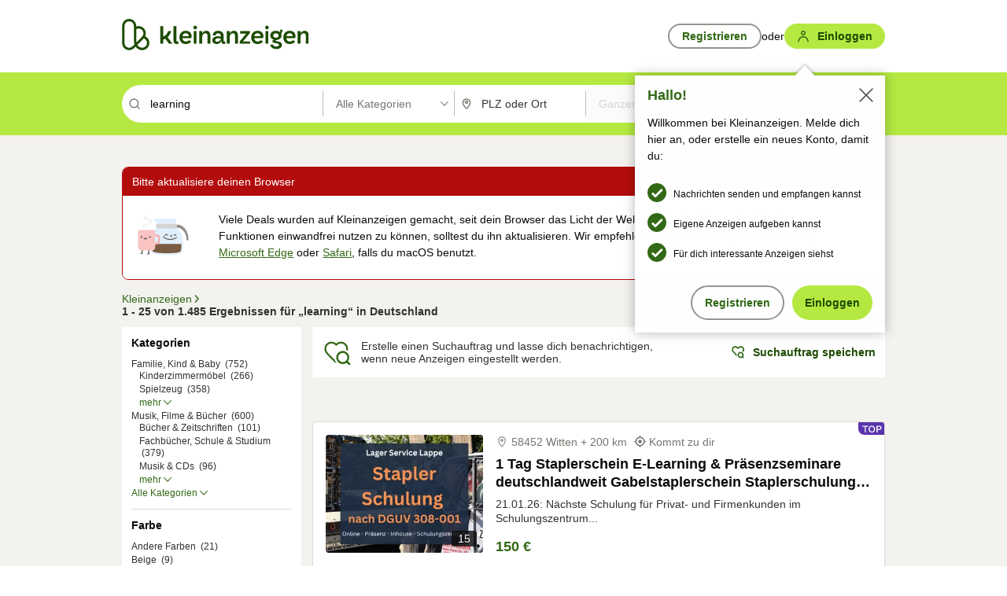

--- FILE ---
content_type: text/html;charset=UTF-8
request_url: https://www.kleinanzeigen.de/s-learning/k0?utm_source=ekde
body_size: 35445
content:


































































    
        
    
    


<!DOCTYPE html>
<html lang="de">
<head>
    <meta charset="UTF-8">
    <title>Learning kleinanzeigen.de</title>
    




<link rel="icon" href="/favicon.ico" sizes="32x32" />
<link rel="icon" href="/favicon.svg" type="image/svg+xml" />
<link rel="apple-touch-icon" href="/apple-touch-icon.png" />
<link rel="manifest" href="/manifest.webmanifest" />





    <meta name="viewport" content="width=device-width"/>

    <script type="text/javascript">window.pageType = 'ResultsSearch';</script>
    
    
        <script>
          if (typeof window.__REACT_DEVTOOLS_GLOBAL_HOOK__ === 'object') {
            __REACT_DEVTOOLS_GLOBAL_HOOK__.inject = function () {
            };
          }
        </script>
    

    




<script src="https://static.kameleoon.com/kameleoonSDK-4-latest.js"></script>


<script src="https://n1ux7flhug.kameleoon.io/engine.js" async fetchpriority="high"></script>

<script>
    (function () {
        'use strict';

        
        
        
        window.kameleoonQueue = window.kameleoonQueue || [];

        
        function getVisitorCodeFromCookie() {
            const match = document.cookie.match(/kameleoonVisitorCode=([^;]+)/);
            return match ? match[1] : null;
        }

        
        function setVisitorCodeCookie(visitorCode) {
            if (visitorCode) {
                document.cookie = 'kameleoonVisitorCode=' + visitorCode
                    + '; Path=/; SameSite=Lax; Max-Age=31536000';
            }
        }

        
        function initializeSDK4() {
            if (window.KameleoonSDK && window.KameleoonSDK.KameleoonClient) {
                try {
                    const siteCode = 'n1ux7flhug';

                    
                    const existingVisitorCode = getVisitorCodeFromCookie();

                    
                    const clientConfig = {siteCode: siteCode};
                    if (existingVisitorCode) {
                        clientConfig.visitorCode = existingVisitorCode;
                    }

                    window.kameleoonClient = new window.KameleoonSDK.KameleoonClient(clientConfig);

                    
                    const visitorCode = window.kameleoonClient.getVisitorCode(existingVisitorCode);

                    
                    window.__KAMELEOON_VISITOR_CODE__ = visitorCode;

                    
                    if (!existingVisitorCode && visitorCode) {
                        setVisitorCodeCookie(visitorCode);
                    }

                    
                    window.kameleoonClient
                    .initialize()
                    .then(function () {
                        
                        window.kameleoonSDKReady = true;

                        
                        

                        window.kameleoonClient.getVariation(
                            { visitorCode: visitorCode, featureKey: "whishlist-trigger" }
                        );
                        window.kameleoonClient.getVariations(
                            { visitorCode: visitorCode, onlyActive: true }
                        );
                        window.kameleoonClient.flush();

                        
                        handleKameleoonSDKConsent();
                    })
                    .catch(function (error) {
                        
                        const errorEvent = new CustomEvent("kameleoon:error", {
                            detail: {
                                error: error,
                                siteCode: siteCode
                            }
                        });
                        document.dispatchEvent(errorEvent);
                    });
                } catch (ignore) {
                    
                }
            }
        }

        
        initializeSDK4();

        
        if (!window.kameleoonClient && !window.KameleoonSDK) {
            const checkSDK4 = setInterval(function () {
                if (window.KameleoonSDK) {
                    clearInterval(checkSDK4);
                    initializeSDK4();
                }
            }, 100);

            
            setTimeout(function () {
                clearInterval(checkSDK4);
            }, 5000);
        }

        
        function handleKameleoonSDKConsent() {
            if (!window.kameleoonClient) {
                return;
            }

            
            const visitorCode = window.__KAMELEOON_VISITOR_CODE__;
            if (!visitorCode) {
                return;
            }

            
            try {
                window.kameleoonClient.setLegalConsent(visitorCode, false);
            } catch (ignore) {
            }

            
            if (!document._kameleoonSDKConsentListenerAttached) {
                document.addEventListener("consentInterpretationChanged", function (event) {
                    try {
                        if (!window.kameleoonClient) {
                            return;
                        }

                        const interpretationFlags = event.detail?.consentInterpretation;
                        if (!interpretationFlags) {
                            return;
                        }

                        const kameleoonAllowed = interpretationFlags.kameleoonAllowed;

                        
                        const storedVisitorCode = window.__KAMELEOON_VISITOR_CODE__;
                        if (storedVisitorCode) {
                            window.kameleoonClient.setLegalConsent(storedVisitorCode,
                                kameleoonAllowed);
                        }
                    } catch (ignore) {
                    }
                });
                document._kameleoonSDKConsentListenerAttached = true;
            }
        }
        

        
        window.kameleoonIframeURL = "https://www.kleinanzeigen.de/bffstatic/ka-kameleoon/ka-kameleoon-iframe.html";

        const f = document.createElement("a");
        window.kameleoonLightIframe = false;
        f.href = window.kameleoonIframeURL;
        window.kameleoonIframeOrigin = f.origin || (f.protocol + "//" + f.hostname);

        const isDifferentOrigin = location.href.indexOf(window.kameleoonIframeOrigin) !== 0;

        if (isDifferentOrigin) {
            window.kameleoonLightIframe = true;

            const g = function (event) {
                if (
                    window.kameleoonIframeOrigin === event.origin &&
                    event.data &&
                    typeof event.data === "string" &&
                    event.data.indexOf("Kameleoon") === 0
                ) {
                    window.removeEventListener("message", g);
                    window.kameleoonExternalIFrameLoaded = true;

                    if (window.Kameleoon) {
                        eval(event.data);
                        Kameleoon.Analyst.load();
                    } else {
                        window.kameleoonExternalIFrameLoadedData = event.data;
                    }
                }
            };

            if (window.addEventListener) {
                window.addEventListener("message", g, false);
            }

            const h = document.createElement("iframe");
            h.src = window.kameleoonIframeURL;
            h.id = "kameleoonExternalIframe";
            h.style = "float: left !important; opacity: 0.0 !important; width: 0px !important; height: 0px !important;";
            document.head.appendChild(h);

            
            setTimeout(function () {
                if (!window.kameleoonExternalIFrameLoaded) {
                    window.kameleoonExternalIFrameLoaded = true;
                }
            }, 3000);
        } else {
            
            window.kameleoonExternalIFrameLoaded = true;
        }

        
    })();
</script>


    
    <script type="text/javascript"
            src="https://static.kleinanzeigen.de/static/js/belen/tracking/adblock-detection/advertising.o6vsfdxitnq.js"></script>
    <script type="text/javascript"
            src="https://static.kleinanzeigen.de/static/js/belen/tracking/adblock-detection/ads.o6vsfdxitnq.js"></script>
    <script type="text/javascript"
            src="https://static.kleinanzeigen.de/static/js/belen/tracking/adblock-detection/prebid.o6vsfdxitnq.js"></script>
    <script type="text/javascript"
            src="https://static.kleinanzeigen.de/static/js/belen/tracking/adblock-detection/advertising-detection.o6vsfdxitnq.js"></script>

    

    

    
        <meta name="description" content="Kleinanzeigen: Learning - Jetzt finden oder inserieren! - kleinanzeigen.de"/>
    

    

    
    
        <meta name="format-detection" content="telephone=no">
    

    
        <meta property="al:ios:url" content="ebayk://s-learning/k0?utm_source=SmartBanner&utm_medium=web&utm_campaign=SmartBanner"/>
        <meta property="al:ios:app_store_id" content="382596778"/>
        <meta property="al:ios:app_name" content="Kleinanzeigen"/>
    

    
        <link rel="canonical" href="https://www.kleinanzeigen.de/s-learning/k0"/>
    

    
    
        <link rel="next" href="/s-seite:2/learning/k0"/>
    

    
        <link rel="alternate" href="ios-app://382596778/ebayk/s-learning/k0"/>
    
    
        <link rel="alternate" href="android-app://com.ebay.kleinanzeigen/ebayk/s-learning/k0"/>
    

    
        <meta name="_csrf" content="c7f96307-2f01-41f1-96d6-01182025e8c6"/>
        <meta name="_csrf_header" content="X-CSRF-TOKEN"/>
    

    
    
        
        
            <meta name="robots" content="index, follow"/>
        
    

    
    
<script>
    (function(w,d,t,r,u)
    {
        var f,n,i;
        w[u]=w[u]||[],f=function()
        {
            var o={ti:"97000112"};
            o.q=w[u],w[u]=new UET(o),w[u].push("pageLoad")
        },
            n=d.createElement(t),n.setAttribute("data-src",r),n.setAttribute("data-consent-interpretation-flag","microsoftAdvertisingAllowed"),n.async=1,n.onload=n.onreadystatechange=function()
        {
            var s=this.readyState;
            s&&s!=="loaded"&&s!=="complete"||(f(),n.onload=n.onreadystatechange=null)
        },
            i=d.getElementsByTagName(t)[0],i.parentNode.insertBefore(n,i)
    })
    (window,document,"script","//bat.bing.com/bat.js","uetq");
</script>


    
    <link rel="search" type="application/opensearchdescription+xml" title="Kleinanzeigen"
          href="https://static.kleinanzeigen.de/static/xml/opensearch.xml"/>

    
    <meta name="p:domain_verify" content="8866d17f454742906fd2881a9bc207a0"/>

    
    <meta property="fb:app_id" content="129026183788759"/>
    <meta property="fb:page_id" content="118074381563675"/>
    <meta property="og:site_name" content="Kleinanzeigen"/>
    <meta property="og:country-name" content="Germany"/>

    
        
        
            
                
                
                    <meta property="og:image"
                          content="https://static.kleinanzeigen.de/static/img/common/logo/logo-kleinanzeigen-og-vertical.png"/>
                
            
        
    

    
        
        
            <meta property="og:type" content="website"/>
        
    

    
        
        
            <meta property="og:description" content="Kleinanzeigen: Learning - Jetzt finden oder inserieren! - kleinanzeigen.de"/>
        
    

    
        
            <meta property="og:title" content="eBay Kleinanzeigen ist jetzt Kleinanzeigen | Kleinanzeigen"/>
        
        
    

    
        <meta property="og:url" content="https://www.kleinanzeigen.de/s-suchen.html"/>
    
    
    
    
    

    
    <meta name="msvalidate.01" content="FB821594C9F8B6D5BA9D0847E8838D8A"/>

    
    <meta name="google-site-verification" content="mKHxIfCqo8NfW85vQla0XDNT2FPIEt85-o_DsUrrMpA"/>
    <meta name="google-adsense-account" content="sites-4137444386846037">

    
    <meta name="facebook-domain-verification" content="9bi0liwrnhj2yqnr230z9any02w2fk"/>

    <link rel="stylesheet" type="text/css" href="https://static.kleinanzeigen.de/static/css/all.5bg0ql5m0y83.css"/>

    <link rel="stylesheet" type="text/css" href="https://www.kleinanzeigen.de/liberty/liberty-js-cp/liberty.css"/>

    
    <script type="text/javascript"
            src="https://static.kleinanzeigen.de/static/js/belen/tracking/GoogleAnalyticsQueueInitializer.1jos5abfv3uzf.js">
      alert('!')
    </script>

    
    <script type="text/javascript" data-src="https://www.google-analytics.com/analytics.js"
            data-consent-interpretation-flag="googleAnalyticsAllowed" async="async"></script>

    
    <script type="module" src="https://www.kleinanzeigen.de/gdpr/gdpr-consent-management-platform/es/tcfApiStub.min.js"></script>

    
<script>
    window.dataLayer = window.dataLayer || [];
</script>
<script>(function(w,d,s,l,i){w[l]=w[l]||[];w[l].push({'gtm.start': new Date().getTime(),event:'gtm.js'});var f=d.getElementsByTagName(s)[0], j=d.createElement(s),dl=l!='dataLayer'?'&l='+l:'';j.async=true;j.src= 'https://server.sgtm-legacy.kleinanzeigen.de/gtm.js?id='+i+dl;f.parentNode.insertBefore(j,f); })(window,document,'script','dataLayer','GTM-WHRTL83');</script>


    
    <script>
        (rtbhEvents = window.rtbhEvents || []).push(
            {
                eventType: 'custom',
                name: 'commercial',
                value: 'false' // true if user is commercial user
            }, {
                eventType: 'uid',
                id: 'unknown' }); // anonymized user id or unknown
    </script>
    

    
    <script type="text/plain" data-consent-interpretation-flag="facebookAllowed">
        !function(f,b,e,v,n,t,s)
        {if(f.fbq)return;n=f.fbq=function(){n.callMethod?
            n.callMethod.apply(n,arguments):n.queue.push(arguments)};
            if(!f._fbq)f._fbq=n;n.push=n;n.loaded=!0;n.version='2.0';
            n.queue=[];t=b.createElement(e);t.async=!0;
            t.src=v;s=b.getElementsByTagName(e)[0];
            s.parentNode.insertBefore(t,s)}(window,document,'script',
            'https://connect.facebook.net/en_US/fbevents.js');
        fbq('init', '1418401095075716');
        fbq('track', 'PageView');
    </script>
    

    <script type="application/ld+json">
        {
            "@context": "https://schema.org",
            "@type": "WebSite",
            "name": "Kleinanzeigen",
            "url": "https://www.kleinanzeigen.de"
        }
    </script>

    
    <script type="text/plain" data-consent-interpretation-flag="googleAnalyticsAllowed">
        (function(h,o,t,j,a,r){
            h.hj=h.hj||function(){(h.hj.q=h.hj.q||[]).push(arguments)};
            h._hjSettings={hjid:3779685,hjsv:6};
            a=o.getElementsByTagName('head')[0];
            r=o.createElement('script');r.async=1;
            r.src=t+h._hjSettings.hjid+j+h._hjSettings.hjsv;
            a.appendChild(r);
        })(window,document,'https://static.hotjar.com/c/hotjar-','.js?sv=');
    </script>

    













<script type="text/javascript">
    window.BelenConf = {
        jsBaseUrl: 'https://static.kleinanzeigen.de/static/js',
        isBrowse: 'false',
        isProd: true,
        initTime: new Date().getTime(),
        universalAnalyticsOpts: {
          account: "UA-24356365-9",
          domain: "kleinanzeigen.de",
          userId: "",
          dimensions: {"page_type":"ResultsSearch","l1_category_id":"0","l2_category_id":"","l1_location_id":"","l2_location_id":"","l3_location_id":"","l4_location_id":"","selected_category_id":"0","selected_category_name":"Alle Kategorien","selected_location_id":"","selected_location_name":"","dimension15":"de_DE","dimension25":"0006_C|0064_B|0058_B","dimension28":"Lib_A;","search_keyword":"learning","onsite_search_results_page_number":"1","onsite_search_page_size":"25","onsite_search_total_results":"1485","onsite_search_distance":"0.0","onsite_search_results_sort_type":"AGE_LOW_HIGH","click_source_domain":"ekde","click_campaign_parameters":"utm_source=ekde","l1_category_name":"Alle Kategorien","l2_category_name":"","l1_location_name":"","l2_location_name":"","l3_location_name":"","l4_location_name":"","attribute_count":"0","search_type":"Standard","search_attributes":"","adv_tg":"Lib_A","s_dc":"null","adv_experiment_tags":"desktop_10_default|desktop_6_b|desktop_11_default|desktop_12_default"},
          extraDimensions: {dimension73: window.noBlocker === true ? '0' : '1'},
          sendPageView: true,
        },
      tnsPhoneVerificationBundleUrl: 'https://www.kleinanzeigen.de/bffstatic/tns-phone-verification-web/tns-phone-verification-web-bundle.js',
      labs: {"activeExperiments":{"liberty-experiment-style":"A","SPEX-1529_adnami-script":"B","DESKTOP-promo-switch":"A","BLN-28130_re_top_ad":"A","ka-follower-network":"B","EBAYKAD-3536_floor_ai":"C","28379_virtual_staging_web":"B","KLUE-901-SRP-Extraction":"A","PRPL-252_ces_postad":"A","PRO-use-new-perf-data-src":"B","BIPHONE-9700_buy_now":"B","KLUE-1027-Autocomplete":"B","SPEX-1697_catto-t-group":"C","ORNG-381-pro-seller-badge":"B","FLPRO-898_kundenansprache":"B"}}
    };

</script>


    
        







<script type="text/javascript">
window.LibertyConf = {
    isLibertyModelAvailable: true,
    
        reportingEnabled: false,
        experimentalEnabled: false,
        marketCode: 'ebayk',
        activeLabsExperiments: {"liberty-experiment-style":"A","SPEX-1529_adnami-script":"B","DESKTOP-promo-switch":"A","BLN-28130_re_top_ad":"A","ka-follower-network":"B","EBAYKAD-3536_floor_ai":"C","28379_virtual_staging_web":"B","KLUE-901-SRP-Extraction":"A","PRPL-252_ces_postad":"A","PRO-use-new-perf-data-src":"B","BIPHONE-9700_buy_now":"B","KLUE-1027-Autocomplete":"B","SPEX-1697_catto-t-group":"C","ORNG-381-pro-seller-badge":"B","FLPRO-898_kundenansprache":"B"},
        hashedUserEmailByAlgorithm: {
          md5: "",
          sha256: "",
        },
        
            
                srpPageNumber: 1,
            
            
        
        hashedUserId: null,
        kaCategoryIdL1: null,
        kaCategoryIdL2: null,
        luckyNumber: 212992834,
    
};

</script>


        
<script
    type="text/plain"
    data-consent-interpretation-flag="liveRampAllowed"
>
    //'envelopeMoudleReady'event-Handler ensures the library is ready to receive the config
    window.addEventListener("envelopeModuleReady", function () {
      if (
        !window.LibertyConf?.hashedUserEmailByAlgorithm?.md5 ||
        !window.LibertyConf?.hashedUserEmailByAlgorithm.sha256
      ) {
        return;
      }

      atsenvelopemodule.setAdditionalData({
        type: "emailHashes",
        id: [
          window.LibertyConf.hashedUserEmailByAlgorithm.md5,
          window.LibertyConf.hashedUserEmailByAlgorithm.sha256,
        ],
      });
    });
</script>
<script
    type="text/javascript"
    data-src="https://ats-wrapper.privacymanager.io/ats-modules/edd2ad8f-34e0-4ee5-bff7-d8043242650a/ats.js"
    data-consent-interpretation-flag="liveRampAllowed"
    async="async"
></script>

        <!-- required by liberty -->
<script>
    window.pbjs = window.pbjs || {};
    window.pbjs.que = window.pbjs.que || [];
</script>
<script type="text/javascript" src="https://www.kleinanzeigen.de/liberty/liberty-js-cp/prebid/prebid.js" async></script>

        


<script>
    window.googletag = window.googletag || {};
    window.googletag.cmd = window.googletag.cmd || [];
</script>
<script type="text/javascript" data-src="https://securepubads.g.doubleclick.net/tag/js/gpt.js" data-consent-interpretation-flag="googleAdvertisingFeaturesAllowed" async></script>

        
<script>
    function queue() {
        window._googCsa.q = window._googCsa.q || [];
        window._googCsa.q.push(arguments);
    }
    window._googCsa = window._googCsa || queue;
    window._googCsa.t = 1 * new Date();
</script>
<script type="text/javascript" data-src="https://www.google.com/adsense/search/ads.js" data-consent-interpretation-flag="googleAdvertisingFeaturesAllowed" async></script>



        
<script>
    window.Criteo = window.Criteo || {};
    window.Criteo.events = window.Criteo.events || [];
    // criteo script is loaded after tcfApiBanner is loaded
</script>
<script type="text/javascript" data-src="https://static.criteo.net/js/ld/publishertag.js" data-consent-interpretation-flag="criteoAllowed" async></script>



        <script type="text/javascript" async data-src="https://cdn.confiant-integrations.net/UnRkNzNyelV4bG5Pb3NNQnBnS25uTlJJelZnPQ/gpt_and_prebid/config.js" data-consent-interpretation-flag="confiantAllowed"></script>


        

<script type="text/javascript" data-src="https://c.amazon-adsystem.com/aax2/apstag.js" data-consent-interpretation-flag="amazonAdvertisingAllowed" async></script>

        <script type="text/javascript" src="https://www.kleinanzeigen.de/liberty/liberty-js-cp/liberty.min.js" async></script>

    

    
        

            <script type="text/javascript" src="https://static.kleinanzeigen.de/static/js/top.a2x69lwgu1c0.js"></script>

            <script type="text/javascript">
              window.belenScripts = [];
              
              
              
              window.belenScripts.push("https://static.kleinanzeigen.de/static/js/base.iknchxfyvbxg.js");
              
              
              
              window.belenScripts.push("https://static.kleinanzeigen.de/static/js/search-all.18rw4wq2k3t6h.js");
              
            </script>
        
        
    
    


    <script type="text/javascript">
      var externalScripts = [];

      function handleDomReady() {
        $(document).ready(function () {

          var enabledAdblocker = window.noBlocker !== true;
          if (enabledAdblocker) {
            // We disable all sticky ad slots due to the AAX Acceptable Ads policy for activated adblockers.
            Belen.Advertiser.Sticky.removeStickiness();
          }

          
          // NOTE: LibertyWrapper.init needs to be executed before jsFunctionInitController so that the
          // global defined LibertyWrapper.libertyInstance is present.

          LibertyWrapper.init({"uuid":"981c9797-d501-41de-9121-b336ee04b236","dynamicConditionExpression":"%gdpr_google_advertising_features_allowed% != true || %gdpr_the_adex_allowed% != true || %gdpr_criteo_allowed% != true || %gdpr_facebook_allowed% != true || %gdpr_amazon_advertising_allowed% != true || %gdpr_microsoft_advertising_allowed% != true","platform":"DESKTOP","pageType":"SRPS","pageLevelSettings":[{"type":"first_party_pla","settings":{}},{"type":"adsense_web","settings":{"hl":"de","gl":"de","linkTarget":"_blank","query":"%QUERY%","siteLinks":true,"channel":"%AFS_CHANNEL%","pubId":"ebay-kleinanzeigen-de","numRepeated":0,"clickableBackgrounds":true,"adsafe":"high","sellerRatings":true}},{"type":"display_web","settings":{"pageUrl":"%CURRENT_URL%","dfpTargets":"%DFP_TARGETS%","userIdHash":"%USER_ID_HASH%","refreshInterval":20000}},{"type":"display_web_aax","settings":{}}],"slots":[{"advertisers":[{"type":"first_party_pla","adSettingId":"245d7e04-2185-4a4e-be5e-e94778596bf9","adSettingName":"platinum_desktop_srps_with_uas","settings":{"contextTargets":"%DFP_TARGETS%","luckyNumber":"%LUCKY_NUMBER%","queryString":"%QUERY%","templateId":"srp-with-clickout","uasEnabled":true}},{"type":"first_party_pla","adSettingId":"245d7e04-2185-4a4e-be5e-e94778596bf9","adSettingName":"platinum_desktop_srps_with_uas","settings":{"contextTargets":"%DFP_TARGETS%","luckyNumber":"%LUCKY_NUMBER%","queryString":"%QUERY%","templateId":"srp-with-clickout","uasEnabled":true}}],"adblockAdvertisers":[{"type":"first_party_pla","adSettingId":"245d7e04-2185-4a4e-be5e-e94778596bf9","adSettingName":"platinum_desktop_srps_with_uas","settings":{"contextTargets":"%DFP_TARGETS%","luckyNumber":"%LUCKY_NUMBER%","queryString":"%QUERY%","templateId":"srp-with-clickout","uasEnabled":true}},{"type":"display_web_aax","adSettingId":"0818a534-1ab2-4e67-bee4-e1d3701351ad","adSettingName":"Blockthrough_display_desktop_feed_adblock","settings":{"sizes":["fluid",[1,1],[728,130],[728,250],[300,250],[728,90]],"dfpTargets":"%DFP_TARGETS%","code":"/7233/eBay_Kleinanzeigen_X/feed"}}],"positionId":"3","positionName":"srps-result-list-3","containerId":"liberty-3-srps-result-list-3","trackingCode":"10203"},{"advertisers":[{"type":"adsense_web","adSettingId":"be927352-9ce7-46a7-aea1-11ad908bb78c","adSettingName":"afs-native_desktop_srps_inline_GDPR_NoConsent","settings":{"number":1,"styleId":"1634102799","width":"726px"}},{"type":"first_party_pla","adSettingId":"245d7e04-2185-4a4e-be5e-e94778596bf9","adSettingName":"platinum_desktop_srps_with_uas","settings":{"contextTargets":"%DFP_TARGETS%","luckyNumber":"%LUCKY_NUMBER%","queryString":"%QUERY%","templateId":"srp-with-clickout","uasEnabled":true}}],"adblockAdvertisers":[{"type":"first_party_pla","adSettingId":"245d7e04-2185-4a4e-be5e-e94778596bf9","adSettingName":"platinum_desktop_srps_with_uas","settings":{"contextTargets":"%DFP_TARGETS%","luckyNumber":"%LUCKY_NUMBER%","queryString":"%QUERY%","templateId":"srp-with-clickout","uasEnabled":true}},{"type":"display_web_aax","adSettingId":"0818a534-1ab2-4e67-bee4-e1d3701351ad","adSettingName":"Blockthrough_display_desktop_feed_adblock","settings":{"sizes":["fluid",[1,1],[728,130],[728,250],[300,250],[728,90]],"dfpTargets":"%DFP_TARGETS%","code":"/7233/eBay_Kleinanzeigen_X/feed"}}],"positionId":"8","positionName":"srps-result-list-8","containerId":"liberty-8-srps-result-list-8","trackingCode":"10208"},{"advertisers":[{"type":"adsense_web","adSettingId":"be927352-9ce7-46a7-aea1-11ad908bb78c","adSettingName":"afs-native_desktop_srps_inline_GDPR_NoConsent","settings":{"number":1,"styleId":"1634102799","width":"726px"}},{"type":"first_party_pla","adSettingId":"245d7e04-2185-4a4e-be5e-e94778596bf9","adSettingName":"platinum_desktop_srps_with_uas","settings":{"contextTargets":"%DFP_TARGETS%","luckyNumber":"%LUCKY_NUMBER%","queryString":"%QUERY%","templateId":"srp-with-clickout","uasEnabled":true}}],"adblockAdvertisers":[{"type":"first_party_pla","adSettingId":"245d7e04-2185-4a4e-be5e-e94778596bf9","adSettingName":"platinum_desktop_srps_with_uas","settings":{"contextTargets":"%DFP_TARGETS%","luckyNumber":"%LUCKY_NUMBER%","queryString":"%QUERY%","templateId":"srp-with-clickout","uasEnabled":true}},{"type":"display_web_aax","adSettingId":"0818a534-1ab2-4e67-bee4-e1d3701351ad","adSettingName":"Blockthrough_display_desktop_feed_adblock","settings":{"sizes":["fluid",[1,1],[728,130],[728,250],[300,250],[728,90]],"dfpTargets":"%DFP_TARGETS%","code":"/7233/eBay_Kleinanzeigen_X/feed"}}],"positionId":"13","positionName":"srps-result-list-13","containerId":"liberty-13-srps-result-list-13","trackingCode":"10213"},{"advertisers":[{"type":"adsense_web","adSettingId":"be927352-9ce7-46a7-aea1-11ad908bb78c","adSettingName":"afs-native_desktop_srps_inline_GDPR_NoConsent","settings":{"number":1,"styleId":"1634102799","width":"726px"}},{"type":"first_party_pla","adSettingId":"245d7e04-2185-4a4e-be5e-e94778596bf9","adSettingName":"platinum_desktop_srps_with_uas","settings":{"contextTargets":"%DFP_TARGETS%","luckyNumber":"%LUCKY_NUMBER%","queryString":"%QUERY%","templateId":"srp-with-clickout","uasEnabled":true}}],"adblockAdvertisers":[{"type":"first_party_pla","adSettingId":"245d7e04-2185-4a4e-be5e-e94778596bf9","adSettingName":"platinum_desktop_srps_with_uas","settings":{"contextTargets":"%DFP_TARGETS%","luckyNumber":"%LUCKY_NUMBER%","queryString":"%QUERY%","templateId":"srp-with-clickout","uasEnabled":true}},{"type":"display_web_aax","adSettingId":"0818a534-1ab2-4e67-bee4-e1d3701351ad","adSettingName":"Blockthrough_display_desktop_feed_adblock","settings":{"sizes":["fluid",[1,1],[728,130],[728,250],[300,250],[728,90]],"dfpTargets":"%DFP_TARGETS%","code":"/7233/eBay_Kleinanzeigen_X/feed"}}],"positionId":"18","positionName":"srps-result-list-18","containerId":"liberty-18-srps-result-list-18","trackingCode":"10218"},{"advertisers":[{"type":"adsense_web","adSettingId":"be927352-9ce7-46a7-aea1-11ad908bb78c","adSettingName":"afs-native_desktop_srps_inline_GDPR_NoConsent","settings":{"number":1,"styleId":"1634102799","width":"726px"}},{"type":"first_party_pla","adSettingId":"245d7e04-2185-4a4e-be5e-e94778596bf9","adSettingName":"platinum_desktop_srps_with_uas","settings":{"contextTargets":"%DFP_TARGETS%","luckyNumber":"%LUCKY_NUMBER%","queryString":"%QUERY%","templateId":"srp-with-clickout","uasEnabled":true}}],"adblockAdvertisers":[{"type":"first_party_pla","adSettingId":"245d7e04-2185-4a4e-be5e-e94778596bf9","adSettingName":"platinum_desktop_srps_with_uas","settings":{"contextTargets":"%DFP_TARGETS%","luckyNumber":"%LUCKY_NUMBER%","queryString":"%QUERY%","templateId":"srp-with-clickout","uasEnabled":true}},{"type":"display_web_aax","adSettingId":"0818a534-1ab2-4e67-bee4-e1d3701351ad","adSettingName":"Blockthrough_display_desktop_feed_adblock","settings":{"sizes":["fluid",[1,1],[728,130],[728,250],[300,250],[728,90]],"dfpTargets":"%DFP_TARGETS%","code":"/7233/eBay_Kleinanzeigen_X/feed"}}],"positionId":"23","positionName":"srps-result-list-23","containerId":"liberty-23-srps-result-list-23","trackingCode":"10223"},{"advertisers":[{"type":"adsense_web","adSettingId":"d2a81ab5-8afc-4d51-828b-1d6fc247f5d6","adSettingName":"afs-native_desktop_srps_top_ImageOnTop_GDPR_NoConsent","settings":{"detailedAttribution":true,"longerHeadlines":true,"number":1,"styleId":"4124369561","width":"726px"}},{"type":"first_party_pla","adSettingId":"245d7e04-2185-4a4e-be5e-e94778596bf9","adSettingName":"platinum_desktop_srps_with_uas","settings":{"contextTargets":"%DFP_TARGETS%","luckyNumber":"%LUCKY_NUMBER%","queryString":"%QUERY%","templateId":"srp-with-clickout","uasEnabled":true}}],"adblockAdvertisers":[{"type":"display_web_aax","adSettingId":"0818a534-1ab2-4e67-bee4-e1d3701351ad","adSettingName":"Blockthrough_display_desktop_feed_adblock","settings":{"sizes":["fluid",[1,1],[728,130],[728,250],[300,250],[728,90]],"dfpTargets":"%DFP_TARGETS%","code":"/7233/eBay_Kleinanzeigen_X/feed"}}],"positionId":"50","positionName":"srps-top-banner","containerId":"liberty-50-srps-top-banner","trackingCode":"10250"},{"advertisers":[{"type":"adsense_web","adSettingId":"be927352-9ce7-46a7-aea1-11ad908bb78c","adSettingName":"afs-native_desktop_srps_inline_GDPR_NoConsent","settings":{"number":1,"styleId":"1634102799","width":"726px"}},{"type":"first_party_pla","adSettingId":"245d7e04-2185-4a4e-be5e-e94778596bf9","adSettingName":"platinum_desktop_srps_with_uas","settings":{"contextTargets":"%DFP_TARGETS%","luckyNumber":"%LUCKY_NUMBER%","queryString":"%QUERY%","templateId":"srp-with-clickout","uasEnabled":true}}],"adblockAdvertisers":[{"type":"display_web_aax","adSettingId":"0818a534-1ab2-4e67-bee4-e1d3701351ad","adSettingName":"Blockthrough_display_desktop_feed_adblock","settings":{"sizes":["fluid",[1,1],[728,130],[728,250],[300,250],[728,90]],"dfpTargets":"%DFP_TARGETS%","code":"/7233/eBay_Kleinanzeigen_X/feed"}}],"positionId":"51","positionName":"srps-top","containerId":"liberty-51-srps-top","trackingCode":"10251"},{"advertisers":[{"type":"first_party_pla","adSettingId":"fa5f9798-1121-4faa-8f2d-3ac7fa3b95a3","adSettingName":"platinum_desktop_skyscraper_with_uas","settings":{"contextTargets":"%DFP_TARGETS%","luckyNumber":"%LUCKY_NUMBER%","queryString":"%QUERY%","templateId":"desktop-pla-ad-skyscraper","uasEnabled":true}},{"type":"display_web","adSettingId":"891dacc3-54ab-4ab0-8102-08230bc3aeb5","adSettingName":"display_desktop_atf_right_skyscraper_w/oBidders","settings":{"code":"/7233/eBay_Kleinanzeigen_X/ATF/right","refreshIntervalEnabled":true,"sizes":[[300,600],[160,600],[120,600]]}}],"adblockAdvertisers":[{"type":"display_web_aax","adSettingId":"d538b66b-6fab-461a-9d0a-c1bcc987f32e","adSettingName":"Blockthrough_display_desktop_atf_sky-right_sky-or-mrec_adblock","settings":{"dfpTargets":"%DFP_TARGETS%","code":"/7233/eBay_Kleinanzeigen_X/ATF/right","sizes":["fluid",[300,250],[120,600],[160,600],[200,600],[300,600]]}}],"positionId":"53","positionName":"srps-sky-atf-right","containerId":"liberty-53-srps-sky-atf-right","trackingCode":"10253"},{"advertisers":[{"type":"adsense_web","adSettingId":"6834384c-b4cd-450e-9be4-2125e13ca1a6","adSettingName":"afs-native_desktop_srps_billboard_GDPR_NoConsent","settings":{"number":3,"styleId":"1634102799","width":"920px"}},{"type":"first_party_pla","adSettingId":"bceedc3b-76f7-41c8-8a15-010224b4f2a2","adSettingName":"platinum_desktop_leaderboard_with_uas","settings":{"contextTargets":"%DFP_TARGETS%","luckyNumber":"%LUCKY_NUMBER%","queryString":"%QUERY%","templateId":"desktop-pla-ad-leaderboard","uasEnabled":true}}],"adblockAdvertisers":[{"type":"display_web_aax","adSettingId":"ba667de5-b160-4f0f-99e8-3b83a452dfa7","adSettingName":"Blockthrough_display_desktop_btf_bottom_adblock","settings":{"code":"/7233/eBay_Kleinanzeigen_X/BTF/bottom","sizes":[[970,250],[800,250],[970,90],[728,90]],"dfpTargets":"%DFP_TARGETS%"}}],"positionId":"55","positionName":"srps-btf-billboard","containerId":"liberty-55-srps-btf-billboard","trackingCode":"10255"},{"advertisers":[{"type":"first_party_pla","adSettingId":"fa5f9798-1121-4faa-8f2d-3ac7fa3b95a3","adSettingName":"platinum_desktop_skyscraper_with_uas","settings":{"contextTargets":"%DFP_TARGETS%","luckyNumber":"%LUCKY_NUMBER%","queryString":"%QUERY%","templateId":"desktop-pla-ad-skyscraper","uasEnabled":true}},{"type":"display_web","adSettingId":"871e1873-5cbc-4f42-9111-8ebd39fe2a3d","adSettingName":"display_desktop_atf_left_skyscraper_w/oBidders","settings":{"code":"/7233/eBay_Kleinanzeigen_X/ATF/left","refreshIntervalEnabled":true,"sizes":[[300,600],[160,600],[120,600]]}}],"adblockAdvertisers":[{"type":"display_web_aax","adSettingId":"52218f50-b355-449e-bafb-a823df21c47d","adSettingName":"Blockthrough_display_desktop_atf_sky-left_sky-or-mrec_adblock","settings":{"code":"/7233/eBay_Kleinanzeigen_X/ATF/left","dfpTargets":"%DFP_TARGETS%","sizes":["fluid",[300,250],[120,600],[160,600],[220,600],[300,600]]}}],"positionId":"56","positionName":"srps-sky-atf-left","containerId":"liberty-56-srps-sky-atf-left","trackingCode":"10256"},{"advertisers":[{"type":"display_web","adSettingId":"d4bfd928-4e80-4e12-9223-9a6253e2ff3a","adSettingName":"display_desktop_btf_left_below_w/oBidders","settings":{"code":"/7233/eBay_Kleinanzeigen_X/BTF/left","refreshIntervalEnabled":true,"sizes":[[300,600],[160,600],[120,600]]}}],"adblockAdvertisers":[{"type":"display_web_aax","adSettingId":"2bc0081e-b3ac-4911-a4b9-16bce30babb7","adSettingName":"Blockthrough_display_desktop_btf_sky-left_sky-or-mrec_adblock","settings":{"code":"/7233/eBay_Kleinanzeigen_X/BTF/left","dfpTargets":"%DFP_TARGETS%","sizes":["fluid",[300,250],[120,600],[160,600],[200,600],[300,600]]}}],"positionId":"57","positionName":"srps-sky-btf-left-below","containerId":"liberty-57-srps-sky-btf-left-below","trackingCode":"10257"},{"advertisers":[{"type":"display_web","adSettingId":"b6c02fb1-e387-4172-97e3-4a6d48e256ec","adSettingName":"display_desktop_btf_right_below_w/oBidders","settings":{"code":"/7233/eBay_Kleinanzeigen_X/BTF/right","refreshIntervalEnabled":true,"sizes":[[300,600],[160,600],[120,600]]}}],"adblockAdvertisers":[{"type":"display_web_aax","adSettingId":"f99e4b02-9e68-49da-8536-c8395c38962d","adSettingName":"Blockthrough_display_desktop_btf_sky-right_sky-or-mrec_adblock","settings":{"code":"/7233/eBay_Kleinanzeigen_X/BTF/right","sizes":[[300,600],[160,600],[120,600]],"dfpTargets":"%DFP_TARGETS%"}}],"positionId":"58","positionName":"srps-sky-btf-right-below","containerId":"liberty-58-srps-sky-btf-right-below","trackingCode":"10258"},{"advertisers":[{"type":"adsense_web","adSettingId":"edbe78b9-8f4b-4bec-9b71-e0f978e72939","adSettingName":"afs-native_desktop_srps_middle_st_GDPR_NoConsent","settings":{"number":1,"styleId":"1634102799","width":"726px"}},{"type":"display_web","adSettingId":"61202a59-78bb-487d-a9e5-1ab0889dc0e3","adSettingName":"display_desktop_feed_w/oBidders","settings":{"code":"/7233/eBay_Kleinanzeigen_X/feed","refreshIntervalEnabled":true,"sizes":["fluid",[1,1],[728,130],[728,250],[300,250],[728,90]]}}],"adblockAdvertisers":[{"type":"display_web_aax","adSettingId":"0818a534-1ab2-4e67-bee4-e1d3701351ad","adSettingName":"Blockthrough_display_desktop_feed_adblock","settings":{"sizes":["fluid",[1,1],[728,130],[728,250],[300,250],[728,90]],"dfpTargets":"%DFP_TARGETS%","code":"/7233/eBay_Kleinanzeigen_X/feed"}}],"positionId":"91","positionName":"srps-middle","containerId":"liberty-91-srps-middle","trackingCode":"10291"}],"queries":["iphone","kueche","wohnung"],"trackingDimensions":{},"decisionEngineContext":{},"attributionCode":"desktop_a_srps_0","attributionCodeSource":"desktop_a_srps_0","groupName":"a","groupNameSource":"a","iab2CategoryIds":["1010","1000"],"experiments":[{"name":"liberty-prebid-update","variant":"DEFAULT","revenueId":"10","trackingTag":"desktop_10_default"},{"name":"experiment_distribution","variant":"B","revenueId":"6","trackingTag":"desktop_6_b"},{"name":"SPEX-1587_takeover-group","variant":"DEFAULT","revenueId":"11","trackingTag":"desktop_11_default"},{"name":"page-selection-snapshots","variant":"DEFAULT","revenueId":"12","trackingTag":"desktop_12_default"}],"gdprConsentInterpretationFlags":{"gdpr_google_advertising_features_allowed":false,"gdpr_the_adex_allowed":false,"gdpr_criteo_allowed":false,"gdpr_facebook_allowed":false,"gdpr_amazon_advertising_allowed":false,"gdpr_the_trade_desk_euid_allowed":false,"gdpr_microsoft_advertising_allowed":false,"gdpr_advertising_full_consent":false}}, {"%ENCODED_BIDDER_CUSTOM_PARAMS%":{"pt":"ResultsSearch","ct":"0","page":"Search","cat":"73","tcat":"77","city":"","plz":"","kw":"","lsc":[],"lsk":[],"region":"None","hn":"kleinanzeigen.de","hu":"","li":"0","user_logged_in":"false","polaris":"off","g_lsk":[],"ptg":"liberty-experiment-style-a%2CSPEX-1529_adnami-script-b%2CDESKTOP-promo-switch-a%2CBLN-28130_re_top_ad-a%2Cka-follower-network-b%2CEBAYKAD-3536_floor_ai-c%2C28379_virtual_staging_web-b%2CKLUE-901-SRP-Extraction-a%2CPRPL-252_ces_postad-a%2CPRO-use-new-perf-data-src-b%2CBIPHONE-9700_buy_now-b%2CKLUE-1027-Autocomplete-b%2CSPEX-1697_catto-t-group-c%2CORNG-381-pro-seller-badge-b%2CFLPRO-898_kundenansprache-b","labstest":"desktop_1_c%2Cdesktop_3_unrecognized","Verkaeufer":"","Angebotstyp":"","g_pn":"1","yo_web":"desktop_a_srps_0%2Cdesktop_a","yo_web_source":"desktop_a_srps_0%2Cdesktop_a"},"%USER_ID_HASH%":"","%DFP_TARGETS%":{"pt":"ResultsSearch","ct":"0","page":"Search","cat":"73","tcat":"77","city":"","plz":"","kw":"","lsc":[],"lsk":[],"region":"None","hn":"kleinanzeigen.de","hu":"","li":"0","user_logged_in":"false","polaris":"off","g_lsk":[],"ptg":"liberty-experiment-style-a,SPEX-1529_adnami-script-b,DESKTOP-promo-switch-a,BLN-28130_re_top_ad-a,ka-follower-network-b,EBAYKAD-3536_floor_ai-c,28379_virtual_staging_web-b,KLUE-901-SRP-Extraction-a,PRPL-252_ces_postad-a,PRO-use-new-perf-data-src-b,BIPHONE-9700_buy_now-b,KLUE-1027-Autocomplete-b,SPEX-1697_catto-t-group-c,ORNG-381-pro-seller-badge-b,FLPRO-898_kundenansprache-b","labstest":"desktop_1_c,desktop_3_unrecognized","Verkaeufer":"","Angebotstyp":"","g_pn":"1","yo_web":"desktop_a_srps_0,desktop_a","yo_web_source":"desktop_a_srps_0,desktop_a"},"%LUCKY_NUMBER%":212992834,"%AFS_CHANNEL%":"desktop_a_srps_0+desktop_1_c+desktop_3_unrecognized","%BIDDER_CUSTOM_PARAMS%":{"pt":"ResultsSearch","ct":"0","page":"Search","cat":"73","tcat":"77","city":"","plz":"","kw":"","lsc":[],"lsk":[],"region":"None","hn":"kleinanzeigen.de","hu":"","li":"0","user_logged_in":"false","polaris":"off","g_lsk":[],"ptg":"liberty-experiment-style-a,SPEX-1529_adnami-script-b,DESKTOP-promo-switch-a,BLN-28130_re_top_ad-a,ka-follower-network-b,EBAYKAD-3536_floor_ai-c,28379_virtual_staging_web-b,KLUE-901-SRP-Extraction-a,PRPL-252_ces_postad-a,PRO-use-new-perf-data-src-b,BIPHONE-9700_buy_now-b,KLUE-1027-Autocomplete-b,SPEX-1697_catto-t-group-c,ORNG-381-pro-seller-badge-b,FLPRO-898_kundenansprache-b","labstest":"desktop_1_c,desktop_3_unrecognized","Verkaeufer":"","Angebotstyp":"","g_pn":"1","yo_web":"desktop_a_srps_0,desktop_a","yo_web_source":"desktop_a_srps_0,desktop_a"},"%QUERY%":"learning"});
          

          // Tracking
          
          Belen.Tracking.initTrackingData({});

          

          
          
          
          Belen.TrackingDispatcher.cleanLastEvent();
          
          

          Belen.TrackingDispatcher.init();
          

          // init common view
          Belen.Common.CommonView.init();

          // init page view
          
          try {
            window.eventCategory = "ResultsSearch";
    window.BelenConf.isBrowse = false
    Belen.Search.ResultListView.init({
    

    categoryName: '',
    userId: '',
    criteoItems: [3304511921,3304494978,3304471589],
    rtbHouseItems: [3304511921,3304494978,3304471589,3039599989,3304250849],
    browseCategoryAjaxUrl:'/s-kategorien.json',
    dominantCategoryId:'',
    savedSearchDeleteUrl: '/m-suche-loeschen.json',
    savedSearchCreateUrl: '/m-suche-abonnieren.json',
    savedSearchLoginUrl: 'https://www.kleinanzeigen.de/m-einloggen.html?targetUrl=%2Fm-suche-abonnieren-neu.html%3Fcsrf%3Dc7f96307-2f01-41f1-96d6-01182025e8c6',
    isUserLoggedIn: false,
    isBrowse: false,
    isZSRP: false,
    categoryId: "",
    parentCategoryId: "",
    bizUserType: '',
    shouldShowCesModal: false,
    isSavedSearch: false,
    googleAnalyticsAccount: "UA-24356365-9",
    currentUrl: "%2Fs-learning%2Fk0?utm_source%3Dekde"
    });

    

    function orUndefined(value) {
        return value === '' ? undefined : value;
    }

    // GA4 helpers to match required types
    function valOrUnknown(value) {
        return value && value !== '' ? value : 'unknown';
    }
    function formatPriceOrUnknown(value) {
        return value && value !== '' ? Number(value).toFixed(2) : 'unknown';
    }
    const SELLER_TYPE_MAP = {
        PRIVATE: 'Private',
        TRADE: 'Trade'
    };

    let items = [];
    let index = 0;

    

            index += 1;

            items.push({
                item_id: valOrUnknown('2088573737'),
                item_name: valOrUnknown('1 Tag Staplerschein E-Learning &amp; Präsenzseminare deutschlandweit Gabelstaplerschein Staplerschulung Gabelstaplerschulung Flurförderzeugschulung Schubmaststaplerschein Teleskopstaplerschulung UVV G25'),
                item_category: valOrUnknown('235'),
                item_category2: valOrUnknown('266'),
                item_category3: valOrUnknown(''),
                price: formatPriceOrUnknown('150'),
                item_variant: 'organic_ad',
                ad_seller_type: (function(){
                    var type = 'COMMERCIAL';
                    return SELLER_TYPE_MAP[type] || 'unknown';
                })(),
                index: '(' + 0 + ',' + index + ')'
            });
        

            index += 1;

            items.push({
                item_id: valOrUnknown('1341498268'),
                item_name: valOrUnknown('Vorbereitung Sachkundeprüfung nach §34a GewO mit E-Learning'),
                item_category: valOrUnknown('235'),
                item_category2: valOrUnknown('266'),
                item_category3: valOrUnknown(''),
                price: formatPriceOrUnknown(''),
                item_variant: 'organic_ad',
                ad_seller_type: (function(){
                    var type = 'COMMERCIAL';
                    return SELLER_TYPE_MAP[type] || 'unknown';
                })(),
                index: '(' + 0 + ',' + index + ')'
            });
        

            index += 1;

            items.push({
                item_id: valOrUnknown('3304511921'),
                item_name: valOrUnknown('Kleine Pinzette Kinder Krokodil Montessorri Learning Resources'),
                item_category: valOrUnknown('17'),
                item_category2: valOrUnknown('23'),
                item_category3: valOrUnknown('sonstiges'),
                price: formatPriceOrUnknown('2'),
                item_variant: 'organic_ad',
                ad_seller_type: (function(){
                    var type = 'PRIVATE';
                    return SELLER_TYPE_MAP[type] || 'unknown';
                })(),
                index: '(' + 0 + ',' + index + ')'
            });
        

            index += 1;

            items.push({
                item_id: valOrUnknown('3304494978'),
                item_name: valOrUnknown('Weißer Lernturm höhenverstellbar - Learning Tower'),
                item_category: valOrUnknown('17'),
                item_category2: valOrUnknown('20'),
                item_category3: valOrUnknown('sonstige'),
                price: formatPriceOrUnknown('50'),
                item_variant: 'organic_ad',
                ad_seller_type: (function(){
                    var type = 'PRIVATE';
                    return SELLER_TYPE_MAP[type] || 'unknown';
                })(),
                index: '(' + 0 + ',' + index + ')'
            });
        

            index += 1;

            items.push({
                item_id: valOrUnknown('3304471589'),
                item_name: valOrUnknown('Learning Tower Lernturm Kinder Küche'),
                item_category: valOrUnknown('17'),
                item_category2: valOrUnknown('20'),
                item_category3: valOrUnknown('hochstuehle_laufstaelle'),
                price: formatPriceOrUnknown('40'),
                item_variant: 'organic_ad',
                ad_seller_type: (function(){
                    var type = 'PRIVATE';
                    return SELLER_TYPE_MAP[type] || 'unknown';
                })(),
                index: '(' + 0 + ',' + index + ')'
            });
        

            index += 1;

            items.push({
                item_id: valOrUnknown('3039599989'),
                item_name: valOrUnknown('1 Tag Baggerschein E-Learning &amp; Präsenzseminare deutschlandweit Baggerschulung Radladerschein Radladerschulung Schürfgeräteschulung Planiergeräteschulung Erdbaumaschinenschulung Glasfaser'),
                item_category: valOrUnknown('235'),
                item_category2: valOrUnknown('266'),
                item_category3: valOrUnknown(''),
                price: formatPriceOrUnknown('380'),
                item_variant: 'organic_ad',
                ad_seller_type: (function(){
                    var type = 'COMMERCIAL';
                    return SELLER_TYPE_MAP[type] || 'unknown';
                })(),
                index: '(' + 0 + ',' + index + ')'
            });
        

            index += 1;

            items.push({
                item_id: valOrUnknown('3304250849'),
                item_name: valOrUnknown('defiPad Lernturm Learning Tower mit Kippschutz Schwarz &amp; Eiche'),
                item_category: valOrUnknown('17'),
                item_category2: valOrUnknown('20'),
                item_category3: valOrUnknown('hochstuehle_laufstaelle'),
                price: formatPriceOrUnknown('45'),
                item_variant: 'organic_ad',
                ad_seller_type: (function(){
                    var type = 'PRIVATE';
                    return SELLER_TYPE_MAP[type] || 'unknown';
                })(),
                index: '(' + 0 + ',' + index + ')'
            });
        

            index += 1;

            items.push({
                item_id: valOrUnknown('3304234981'),
                item_name: valOrUnknown('2x Lernturm / Learning Tower Massivholz'),
                item_category: valOrUnknown('17'),
                item_category2: valOrUnknown('20'),
                item_category3: valOrUnknown('hochstuehle_laufstaelle'),
                price: formatPriceOrUnknown('18'),
                item_variant: 'organic_ad',
                ad_seller_type: (function(){
                    var type = 'PRIVATE';
                    return SELLER_TYPE_MAP[type] || 'unknown';
                })(),
                index: '(' + 0 + ',' + index + ')'
            });
        

            index += 1;

            items.push({
                item_id: valOrUnknown('3304090429'),
                item_name: valOrUnknown('Lernturm Learning Tower Küchenhelfer für Kinder'),
                item_category: valOrUnknown('17'),
                item_category2: valOrUnknown('18'),
                item_category3: valOrUnknown(''),
                price: formatPriceOrUnknown('65'),
                item_variant: 'organic_ad',
                ad_seller_type: (function(){
                    var type = 'PRIVATE';
                    return SELLER_TYPE_MAP[type] || 'unknown';
                })(),
                index: '(' + 0 + ',' + index + ')'
            });
        

            index += 1;

            items.push({
                item_id: valOrUnknown('3304019685'),
                item_name: valOrUnknown('Weißer Lernturm/Learning Tower für Kinder'),
                item_category: valOrUnknown('17'),
                item_category2: valOrUnknown('20'),
                item_category3: valOrUnknown('sonstige'),
                price: formatPriceOrUnknown('10'),
                item_variant: 'organic_ad',
                ad_seller_type: (function(){
                    var type = 'PRIVATE';
                    return SELLER_TYPE_MAP[type] || 'unknown';
                })(),
                index: '(' + 0 + ',' + index + ')'
            });
        

            index += 1;

            items.push({
                item_id: valOrUnknown('3303938520'),
                item_name: valOrUnknown('Star Wars: Droids - Lucas Learning 1998'),
                item_category: valOrUnknown('161'),
                item_category2: valOrUnknown('225'),
                item_category3: valOrUnknown('software'),
                price: formatPriceOrUnknown('85'),
                item_variant: 'organic_ad',
                ad_seller_type: (function(){
                    var type = 'PRIVATE';
                    return SELLER_TYPE_MAP[type] || 'unknown';
                })(),
                index: '(' + 0 + ',' + index + ')'
            });
        

            index += 1;

            items.push({
                item_id: valOrUnknown('3303919915'),
                item_name: valOrUnknown('Learning tower'),
                item_category: valOrUnknown('17'),
                item_category2: valOrUnknown('18'),
                item_category3: valOrUnknown(''),
                price: formatPriceOrUnknown('50'),
                item_variant: 'organic_ad',
                ad_seller_type: (function(){
                    var type = 'PRIVATE';
                    return SELLER_TYPE_MAP[type] || 'unknown';
                })(),
                index: '(' + 0 + ',' + index + ')'
            });
        

            index += 1;

            items.push({
                item_id: valOrUnknown('3303917593'),
                item_name: valOrUnknown('VTech Learning Walker / Lauflernwagen – Englisch'),
                item_category: valOrUnknown('17'),
                item_category2: valOrUnknown('23'),
                item_category3: valOrUnknown('lernspielzeug'),
                price: formatPriceOrUnknown('25'),
                item_variant: 'organic_ad',
                ad_seller_type: (function(){
                    var type = 'PRIVATE';
                    return SELLER_TYPE_MAP[type] || 'unknown';
                })(),
                index: '(' + 0 + ',' + index + ')'
            });
        

            index += 1;

            items.push({
                item_id: valOrUnknown('3303869878'),
                item_name: valOrUnknown('Deep Learning with PyTorch. Eli Stevens'),
                item_category: valOrUnknown('73'),
                item_category2: valOrUnknown('77'),
                item_category3: valOrUnknown(''),
                price: formatPriceOrUnknown('18'),
                item_variant: 'organic_ad',
                ad_seller_type: (function(){
                    var type = 'PRIVATE';
                    return SELLER_TYPE_MAP[type] || 'unknown';
                })(),
                index: '(' + 0 + ',' + index + ')'
            });
        

            index += 1;

            items.push({
                item_id: valOrUnknown('3303802251'),
                item_name: valOrUnknown('Learning Resources Spielkasse mit Display &amp; Spielgeld'),
                item_category: valOrUnknown('17'),
                item_category2: valOrUnknown('23'),
                item_category3: valOrUnknown('lernspielzeug'),
                price: formatPriceOrUnknown('10'),
                item_variant: 'organic_ad',
                ad_seller_type: (function(){
                    var type = 'PRIVATE';
                    return SELLER_TYPE_MAP[type] || 'unknown';
                })(),
                index: '(' + 0 + ',' + index + ')'
            });
        

            index += 1;

            items.push({
                item_id: valOrUnknown('3303732128'),
                item_name: valOrUnknown('Vtech Baby Learning and Music Tablet'),
                item_category: valOrUnknown('17'),
                item_category2: valOrUnknown('258'),
                item_category3: valOrUnknown(''),
                price: formatPriceOrUnknown('12'),
                item_variant: 'organic_ad',
                ad_seller_type: (function(){
                    var type = 'PRIVATE';
                    return SELLER_TYPE_MAP[type] || 'unknown';
                })(),
                index: '(' + 0 + ',' + index + ')'
            });
        

            index += 1;

            items.push({
                item_id: valOrUnknown('3303715401'),
                item_name: valOrUnknown('Thomas &amp; Friends Hubschrauber HAROLD, Learning Curve, 2002'),
                item_category: valOrUnknown('17'),
                item_category2: valOrUnknown('23'),
                item_category3: valOrUnknown('sonstiges'),
                price: formatPriceOrUnknown('5'),
                item_variant: 'organic_ad',
                ad_seller_type: (function(){
                    var type = 'PRIVATE';
                    return SELLER_TYPE_MAP[type] || 'unknown';
                })(),
                index: '(' + 0 + ',' + index + ')'
            });
        

            index += 1;

            items.push({
                item_id: valOrUnknown('3303713043'),
                item_name: valOrUnknown('NEU: WOW! SAY IT! English Learning Student Book 1+2'),
                item_category: valOrUnknown('73'),
                item_category2: valOrUnknown('77'),
                item_category3: valOrUnknown(''),
                price: formatPriceOrUnknown('9'),
                item_variant: 'organic_ad',
                ad_seller_type: (function(){
                    var type = 'PRIVATE';
                    return SELLER_TYPE_MAP[type] || 'unknown';
                })(),
                index: '(' + 0 + ',' + index + ')'
            });
        

            index += 1;

            items.push({
                item_id: valOrUnknown('3303671562'),
                item_name: valOrUnknown('Lernturm Learning Tower'),
                item_category: valOrUnknown('17'),
                item_category2: valOrUnknown('23'),
                item_category3: valOrUnknown('sonstiges'),
                price: formatPriceOrUnknown('6'),
                item_variant: 'organic_ad',
                ad_seller_type: (function(){
                    var type = 'PRIVATE';
                    return SELLER_TYPE_MAP[type] || 'unknown';
                })(),
                index: '(' + 0 + ',' + index + ')'
            });
        

            index += 1;

            items.push({
                item_id: valOrUnknown('3303658210'),
                item_name: valOrUnknown('Thomas &amp; Friends- Diesel 10 Lok inkl. Sammelkarte (learning curve'),
                item_category: valOrUnknown('17'),
                item_category2: valOrUnknown('23'),
                item_category3: valOrUnknown('spielzeug_autos'),
                price: formatPriceOrUnknown('15'),
                item_variant: 'organic_ad',
                ad_seller_type: (function(){
                    var type = 'PRIVATE';
                    return SELLER_TYPE_MAP[type] || 'unknown';
                })(),
                index: '(' + 0 + ',' + index + ')'
            });
        

            index += 1;

            items.push({
                item_id: valOrUnknown('3303653391'),
                item_name: valOrUnknown('Thomas &amp; Friends – Annie &amp; Clarabel Waggons (Learning Curve)'),
                item_category: valOrUnknown('17'),
                item_category2: valOrUnknown('23'),
                item_category3: valOrUnknown('spielzeug_autos'),
                price: formatPriceOrUnknown('15'),
                item_variant: 'organic_ad',
                ad_seller_type: (function(){
                    var type = 'PRIVATE';
                    return SELLER_TYPE_MAP[type] || 'unknown';
                })(),
                index: '(' + 0 + ',' + index + ')'
            });
        

            index += 1;

            items.push({
                item_id: valOrUnknown('3303637536'),
                item_name: valOrUnknown('Learning Tower'),
                item_category: valOrUnknown('17'),
                item_category2: valOrUnknown('20'),
                item_category3: valOrUnknown('hochstuehle_laufstaelle'),
                price: formatPriceOrUnknown('25'),
                item_variant: 'organic_ad',
                ad_seller_type: (function(){
                    var type = 'PRIVATE';
                    return SELLER_TYPE_MAP[type] || 'unknown';
                })(),
                index: '(' + 0 + ',' + index + ')'
            });
        

            index += 1;

            items.push({
                item_id: valOrUnknown('3303482183'),
                item_name: valOrUnknown('Kinder Lernturm aus Holz - Learning Tower'),
                item_category: valOrUnknown('17'),
                item_category2: valOrUnknown('20'),
                item_category3: valOrUnknown('sonstige'),
                price: formatPriceOrUnknown('20'),
                item_variant: 'organic_ad',
                ad_seller_type: (function(){
                    var type = 'PRIVATE';
                    return SELLER_TYPE_MAP[type] || 'unknown';
                })(),
                index: '(' + 0 + ',' + index + ')'
            });
        

            index += 1;

            items.push({
                item_id: valOrUnknown('3303426725'),
                item_name: valOrUnknown('Learning Domain-Driven Design (Vlad Khononov) - NEU'),
                item_category: valOrUnknown('73'),
                item_category2: valOrUnknown('77'),
                item_category3: valOrUnknown(''),
                price: formatPriceOrUnknown('35'),
                item_variant: 'organic_ad',
                ad_seller_type: (function(){
                    var type = 'PRIVATE';
                    return SELLER_TYPE_MAP[type] || 'unknown';
                })(),
                index: '(' + 0 + ',' + index + ')'
            });
        

            index += 1;

            items.push({
                item_id: valOrUnknown('3303416940'),
                item_name: valOrUnknown('Learning Tower Holz'),
                item_category: valOrUnknown('17'),
                item_category2: valOrUnknown('18'),
                item_category3: valOrUnknown(''),
                price: formatPriceOrUnknown('25'),
                item_variant: 'organic_ad',
                ad_seller_type: (function(){
                    var type = 'PRIVATE';
                    return SELLER_TYPE_MAP[type] || 'unknown';
                })(),
                index: '(' + 0 + ',' + index + ')'
            });
        

            index += 1;

            items.push({
                item_id: valOrUnknown('3303251569'),
                item_name: valOrUnknown('Psychologie mit E-Learning &#034;MyLab | Psychologie&#034;'),
                item_category: valOrUnknown('73'),
                item_category2: valOrUnknown('77'),
                item_category3: valOrUnknown(''),
                price: formatPriceOrUnknown('35'),
                item_variant: 'organic_ad',
                ad_seller_type: (function(){
                    var type = 'PRIVATE';
                    return SELLER_TYPE_MAP[type] || 'unknown';
                })(),
                index: '(' + 0 + ',' + index + ')'
            });
        

            index += 1;

            items.push({
                item_id: valOrUnknown('3303247723'),
                item_name: valOrUnknown('Lernturm, Learning Tower, Stehhilfe für Kinder  DIY IKEA'),
                item_category: valOrUnknown('17'),
                item_category2: valOrUnknown('20'),
                item_category3: valOrUnknown('hochstuehle_laufstaelle'),
                price: formatPriceOrUnknown('19'),
                item_variant: 'organic_ad',
                ad_seller_type: (function(){
                    var type = 'PRIVATE';
                    return SELLER_TYPE_MAP[type] || 'unknown';
                })(),
                index: '(' + 0 + ',' + index + ')'
            });
        
    Belen.Tracking.trackGoogleAnalyticsEcommerceEvent('view_item_list', {
      currency: 'EUR',
      item_list_name: 'search_result_page',
      page_sub_section: 'search_result_ads',
      items: items
    });
          } catch (error) {
            RemoteJsLogging.logError(error, "Wrapper.jsFunctionInitController");
          }
          

          

          // Tracking scripts and pixels
          

          Belen.Common.CommonView.initOverlayCookies();

          
          

          
          

          try {
            if (ekBelenSharedComponents) {
              $(document.body).append('<div id="belen-toast-notification"></div>');
              ekBelenSharedComponents.renderBelenToastNotification({
                containerId: 'belen-toast-notification',
              });
            }
          } catch (ignore) {
          }
        });
      }

      // init early page view (before document ready)
      

      // Facebook
      Belen.Global.fbAppId = '129026183788759';

      

      
      
      LazyLoad.js(window.belenScripts, handleDomReady);
      
      
      

      if (externalScripts != null && externalScripts.length > 0) {
        try {
          LazyLoad.js(externalScripts);
        } catch (err) {
          window.RemoteJsLogging.logError(err, "desktop: lazy load external scripts");
        }
      }
    </script>

    

    
    <script async type="application/javascript"
            src="https://www.kleinanzeigen.de/bffstatic/tns-phone-verification-web/tns-phone-verification-web-bundle.js"></script>

    
    <script defer type="application/javascript" src="https://www.kleinanzeigen.de/bffstatic/promotion-frontend/promotion-frontend-bundle.js"></script>

    
    <script type="application/javascript" src="https://www.kleinanzeigen.de/bffstatic/delete-celebration-frontend/delete-celebration-frontend-bundle.js" async></script>
    <link rel="stylesheet" type="text/css" href="https://www.kleinanzeigen.de/bffstatic/delete-celebration-frontend/delete-celebration-frontend-bundle.css" />

    
    
        <script type="module">
          import { organicAdTrackingFacade } from "https://www.kleinanzeigen.de/bffstatic/oat-module/oat.min.js";

          try {
            const setupInfo = {
              platform: "DESKTOP",
              pageType: window.pageType,
              srpPageNumber: window.LibertyConf.srpPageNumber,
              hashedUserId: window.LibertyConf.hashedUserId,
              luckyNumber: window.LibertyConf.luckyNumber,
              kaCategoryIdL1: window.LibertyConf.kaCategoryIdL1,
              kaCategoryIdL2: window.LibertyConf.kaCategoryIdL2,
            };

            organicAdTrackingFacade.setup(setupInfo);
          } catch (error) {
            RemoteJsLogging.logError(error, "Organic Ad Tracking: setup failed.")
          }

          window.oat = organicAdTrackingFacade;
        </script>
    

    <script async data-consent-interpretation-flag="adnamiAllowed" data-src="https://functions.adnami.io/api/macro/adsm.macro.kleinanzeigen.de.js"></script>

</head>
<body
        id="srchrslt" class="dynamic-font">


    






<a class="skip-link--link "
   href="#main">
    <div class="skip-link--content">
        <span>Zum Inhalt springen</span>
        <svg viewBox="0 0 24 24" fill="none" data-title="arrowRight" stroke="none"
             role="img" aria-hidden="true" focusable="false" class="skip-link--icon-medium">
            <path d="M7 20.6959C7 21.5778 8.04838 22.039 8.69849 21.443L19 12L8.69849 2.55695C8.04838 1.96101 7 2.42219 7 3.30412C7 3.58824 7.11925 3.85931 7.32868 4.05129L15.8392 11.8526C15.9256 11.9318 15.9256 12.0682 15.8392 12.1474L7.32868 19.9487C7.11924 20.1407 7 20.4118 7 20.6959Z"
                  fill="currentColor"></path>
        </svg>
    </div>
</a>

    
















































<header id="site-header">
    <div id="site-header-top" class="site-header-top">
        <div class="site-header-top-wrap">
            <div id="site-logo">
                <a href="/">
                    <img src="https://static.kleinanzeigen.de/static/img/common/logo/logo-kleinanzeigen-horizontal.1f2pao1sh7vgo.svg"
                         alt="Logo Kleinanzeigen"></a>
            </div>
            
            <div class="site-signin-wrapper">
                
                
                <div id="site-signin" class="site-signin">
                    
                    
                        
                        
                            
                            
                                
                                    <div class="login-overlay is-hidden">
                                        <div class="login-overlay--content">
                                            <span class="headline-big">Hallo!</span>
                                            <p>Willkommen bei Kleinanzeigen. Melde dich hier an,
                                                oder erstelle ein neues Konto, damit du:</p>
                                            <a title="Close (Esc)" type="button"
                                               class="j-overlay-close overlay-close"></a>
                                            <ul class="list">
                                                <li>
                                                    <i class="icon icon-checkmark-green"></i>
                                                    <span>Nachrichten senden und empfangen kannst</span>
                                                </li>
                                                <li>
                                                    <i class="icon icon-checkmark-green"></i>
                                                    <span>Eigene Anzeigen aufgeben kannst</span>
                                                </li>
                                                <li>
                                                    <i class="icon icon-checkmark-green"></i>
                                                    <span>Für dich interessante Anzeigen siehst</span>
                                                </li>
                                            </ul>
                                            <ul class="login-overlay-buttons">
                                                <li><a class="button-secondary j-overlay-register"
                                                       data-gaevent="ResultsSearch,UserRegistrationBegin"
                                                       href="/m-benutzer-anmeldung.html">Registrieren</a>
                                                </li>
                                                <li><a class="button j-overlay-login"
                                                       data-gaevent="ResultsSearch,LoginBegin"
                                                       href="/m-einloggen.html?targetUrl=%2Fs-learning%2Fk0?utm_source%3Dekde">Einloggen</a>
                                                </li>
                                            </ul>
                                        </div>
                                    </div>
                                
                                <div>
                                    <ul class="linklist flex-row-vertical-center">
                                        <li><a class="button-secondary button-small"
                                               data-gaevent="ResultsSearch,UserRegistrationBegin"
                                               href="/m-benutzer-anmeldung.html">Registrieren</a>
                                        </li>
                                        <li>oder</li>
                                        <li>
                                            <a class="button button-small"
                                               data-gaevent="ResultsSearch,LoginBegin"
                                               href="/m-einloggen.html?targetUrl=%2Fs-learning%2Fk0?utm_source%3Dekde">
                                                <i class="button-icon button-icon-medium icon-my-interactive"></i><span>Einloggen</span></a>
                                        </li>
                                    </ul>
                                </div>
                            
                        
                    </div>
                </div>
                
            </div>
        </div>
    </div>

    <div id="site-searchbar" class="ka-site-header">
        <div id="ka-site-header--inner" class="ka-site-header--inner">
            
                
                    
                    <div class="ka-site-header--inner--wrapper">
                        <form id="site-search-form" class="ka-site-header--inner--form" action="/s-suchanfrage.html" method="get">

                            
                            <div class="ka-site-header--search">
                                <i class="icon icon-magnifier-nonessential ka-site-header--icon"
                                   aria-hidden="true"></i>
                                






























    


<!-- SuggestionWidget  start -->
<div id="site-search-query-wrp" class="suggestionbox "
     data-ajaxurl=""
     data-algolia-index="ebayk_prod_suggest"
     data-algolia-app-id="8YS7J0Y0H2"
     data-algolia-api-key="a29d2bf6a595867b238e885289dddadf"
     data-algolia-use-proxy="true"
     data-suggest=''> 


            <input type="text" id="site-search-query"
                   
                   class="splitfield-input ka-site-header--search--input ka-site-header--input-placeholder is-not-clearable" name="keywords" tabindex="" title=""
                   placeholder="Was suchst du?"
                   aria-label="Was suchst du?"
                   value="learning"
                    
                   
                   
                   role="searchbox"
                   autocomplete="off"
                   aria-autocomplete="list"
                   aria-controls="site-search-query-suggestionbox"
                   aria-describedby="site-search-query-instructions" />

    
</div>


                                <div id="site-search-query-live-region"
                                     aria-live="polite"
                                     role="status"
                                     aria-atomic="true"
                                     class="sr-only"></div>

                                <div id="site-search-query-instructions" class="sr-only">
                                    Suchbegriff eingeben. Eingabetaste drücken um zu suchen, oder
                                    Vorschläge mit
                                    den Pfeiltasten nach oben/unten durchsuchen und mit Eingabetaste
                                    auswählen.
                                </div>
                            </div>
                            <div class="ka-site-header--divider"></div>
                            <div class="ka-site-header--category">
                                <div id="site-search-ctgry"
                                     class="ka-site-header--category-selector multiselectbox"
                                     role="application"
                                     aria-label="Kategorieauswahl"
                                     data-ajaxurl="/s-kategorie-baum.html">
                                    
                                        
                                        
                                            
                                        
                                    

                                    <button id="search-category-menu-button"
                                            type="button"
                                            class="splitfield-dropdown splitfield-dropdown-nonessential splitfield-input ka-site-header--category-selector--input"
                                            aria-label="Kategorie auswählen - Alle Kategorien"
                                            aria-haspopup="true"
                                            aria-controls="search-category-dropdown"
                                            aria-expanded="false"
                                    ><span>Alle Kategorien</span></button>

                                    <input
                                            id="srch-ctgry-inpt"
                                            readonly="readonly"
                                            type="hidden"
                                            value="Alle Kategorien "/>

                                    <input type="hidden"
                                           value=""
                                           name="categoryId"
                                           id="search-category-value"/>
                                    <ul id="search-category-dropdown"
                                        class="dropdown-list multiselectbox-list ka-site-header--inner--form--multiselectbox--list"
                                        role="menu" tabindex="-1"
                                        aria-labelledby="search-category-menu-button"
                                        style="top: 50px;">
                                        <li class="multiselectbox-option" role="menuitem"
                                            tabindex="-1"><a
                                                class="multiselectbox-link"
                                                data-val="0">Alle Kategorien</a>
                                        </li>
                                    </ul>
                                </div>
                            </div>
                            <div class="ka-site-header--divider"></div>

                            
                            <div id="site-search-where" class="ka-site-header--location">
                                <i class="icon icon-pin-nonessential ka-site-header--icon"
                                   aria-hidden="true"></i>
                                
                                































<!-- SuggestionWidget  start -->
<div id="site-search-area-wrp" class="suggestionbox "
     data-ajaxurl="/s-ort-empfehlungen.json"
     data-algolia-index=""
     data-algolia-app-id=""
     data-algolia-api-key=""
     data-algolia-use-proxy="true"
     data-suggest=''> 


            <input type="text" id="site-search-area"
                   
                   class="splitfield-input ka-site-header--location-input is-not-clearable" name="locationStr" tabindex="" title=""
                   placeholder="PLZ oder Ort"
                   aria-label="PLZ oder Ort"
                   value=""
                    
                   
                   
                   role="searchbox"
                   autocomplete="off"
                   aria-autocomplete="list"
                   aria-controls="site-search-area-suggestionbox"
                   aria-describedby="site-search-area-instructions" />

    
        <input class="j-suggstnbx-key" type="hidden" value="" name="locationId" />
    
</div>


                                <div id="site-search-area-live-region"
                                     aria-live="polite"
                                     role="status"
                                     aria-atomic="true"
                                     class="sr-only"></div>

                                <div id="site-search-area-instructions" class="sr-only">
                                    PLZ oder Ort eingeben. Eingabetaste drücken um zu suchen, oder
                                    Vorschläge mit
                                    den Pfeiltasten nach oben/unten durchsuchen und mit Eingabetaste
                                    auswählen.
                                </div>
                            </div>
                            <div class="ka-site-header--divider"></div>

                            <div id="site-search-distance"
                                 class="ka-site-header--distance"
                                 role="application"
                                 aria-label="Radiusauswahl">
                                <div class="selectbox ka-site-header--distance-selector">
                                    
                                    
                                        
                                            
                                        
                                    
                                        
                                    
                                        
                                    
                                        
                                    
                                        
                                    
                                        
                                    
                                        
                                    
                                        
                                    
                                        
                                    
                                    <button id="site-search-distance-menu-button"
                                            type="button"
                                            class="splitfield-dropdown splitfield-dropdown-nonessential splitfield-input ka-site-header--distance-selector-input"
                                            aria-label="Radius auswählen - Ganzer Ort"
                                            aria-haspopup="true"
                                            aria-controls="site-search-distance-list"
                                            aria-expanded="false"
                                            aria-describedby="radius-selection-instructions"
                                    ><span>Ganzer Ort</span></button>

                                    <input id="site-search-distance-value"
                                           type="hidden" value=""
                                           name="radius"/>

                                    <div id="radius-selection-instructions" class="sr-only">
                                        Suche im Umkreis des gewählten Orts oder PLZ.
                                    </div>

                                    <ul id="site-search-distance-list"
                                        class="dropdown-list selectbox-list ka-site-header--inner--form--multiselectbox--list"
                                        role="menu" tabindex="-1"
                                        aria-labelledby="site-search-distance-menu-button"
                                        style="width: fit-content;"
                                    >
                                        
                                            










<li class="selectbox-option is-selected"
    id="selectbox-option-0" data-value="0"
    role="menuitem"
    tabindex="-1"
    
    aria-current="false">
    
                                                Ganzer Ort
                                            
</li>

                                        
                                            










<li class="selectbox-option "
    id="selectbox-option-5" data-value="5"
    role="menuitem"
    tabindex="-1"
    
    aria-current="false">
    
                                                + 5 km
                                            
</li>

                                        
                                            










<li class="selectbox-option "
    id="selectbox-option-10" data-value="10"
    role="menuitem"
    tabindex="-1"
    
    aria-current="false">
    
                                                + 10 km
                                            
</li>

                                        
                                            










<li class="selectbox-option "
    id="selectbox-option-20" data-value="20"
    role="menuitem"
    tabindex="-1"
    
    aria-current="false">
    
                                                + 20 km
                                            
</li>

                                        
                                            










<li class="selectbox-option "
    id="selectbox-option-30" data-value="30"
    role="menuitem"
    tabindex="-1"
    
    aria-current="false">
    
                                                + 30 km
                                            
</li>

                                        
                                            










<li class="selectbox-option "
    id="selectbox-option-50" data-value="50"
    role="menuitem"
    tabindex="-1"
    
    aria-current="false">
    
                                                + 50 km
                                            
</li>

                                        
                                            










<li class="selectbox-option "
    id="selectbox-option-100" data-value="100"
    role="menuitem"
    tabindex="-1"
    
    aria-current="false">
    
                                                + 100 km
                                            
</li>

                                        
                                            










<li class="selectbox-option "
    id="selectbox-option-150" data-value="150"
    role="menuitem"
    tabindex="-1"
    
    aria-current="false">
    
                                                + 150 km
                                            
</li>

                                        
                                            










<li class="selectbox-option "
    id="selectbox-option-200" data-value="200"
    role="menuitem"
    tabindex="-1"
    
    aria-current="false">
    
                                                + 200 km
                                            
</li>

                                        
                                    </ul>
                                </div>
                            </div>
                            <button
                 id="site-search-submit" class="button button-overgreen button-small ka-site-header--submit"  type="submit" >
            <span>Finden</span>
            </button>
    
                            <input type="hidden" name="sortingField"
                                   value="SORTING_DATE"
                                   id="search-sorting-field"/>
                            <input type="hidden" id="search-adType-field" name="adType"
                                   value=""/>
                            <input type="hidden" id="search-posterType-field"
                                   name="posterType"
                                   value=""/>
                            <input type="hidden" id="search-pageNum" name="pageNum"
                                   value="1"/>
                            <input type="hidden" id="search-action" name="action"
                                   value="find"/>
                            <input type="hidden" name="maxPrice"
                                   value=""/>
                            <input type="hidden" name="minPrice"
                                   value=""/>
                            <input type="hidden" name="buyNowEnabled"
                                   value="false"/>
                            <input type="hidden" name="shippingCarrier"
                                   value=""/>
                            
                            
                        </form>
                    </div>
                
                
            

            
                <nav id="site-mainnav" class="ka-site-mainnav" aria-label="Hauptnavigation">
                    <ul id="ka-site-mainnav--list" class="ka-site-mainnav--list">
                        <li id="ka-site-mainnav--item"
                            class="ka-site-mainnav--item ">
                            <a id="site-mainnav-postad"
                               data-gaevent="ResultsSearch,PostAdBegin"
                               href="/p-anzeige-aufgeben-schritt2.html"
                               class="ka-site-mainnav--item--link">
                                <span class="ka-site-mainnav--item--icon--post-ad"></span>
                                <span class="ka-site-mainnav--item--text">Inserieren</span>
                            </a>
                        </li>
                        <li id="site-mainnav-my"
                            class="ka-site-mainnav--item ">
                            <a id="site-mainnav-my-link"
                               aria-haspopup="true"
                               href="/m-meine-anzeigen.html"
                               class="ka-site-mainnav--item--link">
                                <span class="ka-site-mainnav--item--icon--my-link"></span>
                                <span class="ka-site-mainnav--item--text">Meins</span>
                            </a>
                        </li>
                    </ul>
                </nav>
            
        </div>
    </div>

    <section id="site-header-sub" class="is-hidden">
        
            <nav id="site-subnav" class="mainnav-sub" aria-label="Nutzermenü">
                <ul>
                    <li class="mainnav-sub-item">
                        <a id="site-subnav-msgbox" class="mainnav-sub-link"
                           href="/m-nachrichten.html">
                            Nachrichten
                        </a>
                    </li>
                    <li class="mainnav-sub-item">
                        <a id="site-subnav-myads" class="mainnav-sub-link"
                           href="/m-meine-anzeigen.html">Anzeigen</a>
                    </li>

                    

                    

                    <!-- mutually exclusive with showFollowerTargetingMenu -->
                    

                    

                    

                    

                    <li class="mainnav-sub-item">
                        <a id="site-subnav-settings" class="mainnav-sub-link"
                           href="/m-einstellungen.html">
                            Einstellungen
                        </a>
                    </li>
                    
                    
                    
                </ul>
                <hr>
                <div class="mainnav-sub-header">Favoriten</div>
                <ul>
                    <li class="mainnav-sub-item">
                        <a id="site-subnav-watchlist" class="mainnav-sub-link"
                           href="/m-merkliste.html">
                            Merkliste
                        </a>
                    </li>
                    <li class="mainnav-sub-item">
                        <a class="mainnav-sub-link"
                           href="/m-meine-nutzer.html">
                            Nutzer
                        </a>
                    </li>
                    <li class="mainnav-sub-item">
                        <a id="site-subnav-sase" class="mainnav-sub-link"
                           href="/m-meine-suchen.html">
                            Suchaufträge
                        </a>
                    </li>
                </ul>
            </nav>
        
    </section>
</header>




    <noscript>
        <div class="l-page-wrapper l-container-row">
            <div class="outcomemessage-error">
                Um diese Seite nutzen zu k&ouml;nnen, m&uuml;ssen Sie in Ihren Browser-Einstellungen
                JavaScript aktivieren.
            </div>
        </div>
    </noscript>




<div class="sr-only">
    <div id="aria-assertive-notifications" role="alert" aria-live="assertive" aria-relevant="additions"></div>
    <div id="aria-polite-notifications" role="status" aria-live="polite" aria-relevant="additions" ></div>
</div>




            
            <div class="site-base">
                <div class="site-base--left-banner">
                    
                    
                        
                            <div class="site-base--left-banner--top">
                                <div id="banner-skyscraper-left" class="sticky-advertisement">
                                    

















    
        
    

    

    
        

        
        <div
            data-liberty-position-name="srps-sky-atf-left"
            
            class="l-container"
            tabindex="-1"
            aria-hidden="true"
        ></div>
        

        
    


                                </div>
                            </div>
                            <div class="site-base--left-banner--bottom">
                                <div id="banner-skyscraper-left-bottom"
                                     class="sticky-advertisement">
                                    

















    
        
    

    

    
        

        
        <div
            data-liberty-position-name="srps-sky-btf-left-below"
            
            class="l-container"
            tabindex="-1"
            aria-hidden="true"
        ></div>
        

        
    


                                </div>
                            </div>
                        
                        
                    
                </div>
                <div class="site-base--content">
                    
                    <div id="site-content"
                         class="l-page-wrapper l-container-row  ">

                        
                            

















    
        
    

    

    


                        

                        


<div id="browser-unsupported-warning" class="outcomebox-error" style="display: none">
    
    <header>
        <div>Bitte aktualisiere deinen Browser</div>
    </header>
    <div class="outcomebox--body">
        <div><img src="https://static.kleinanzeigen.de/static/img/common/illustrations/connection-issue.vfwgydoqmp1t.svg"
                  alt="" width="79" height="79"/></div>
        <p>Viele Deals wurden auf Kleinanzeigen gemacht, seit dein Browser das Licht der Welt
            erblickt hat. Um weiterhin alle Funktionen einwandfrei nutzen zu können, solltest du ihn
            aktualisieren.
            Wir empfehlen <a href="https://www.google.com/intl/de/chrome/" target="_blank"
                             rel="nofollow">Google Chrome</a>, <a
                    href="https://www.mozilla.org/de/firefox/new/" target="_blank" rel="nofollow">Mozilla
                Firefox</a>,
            <a href="https://www.microsoft.com/de-de/edge" target="_blank" rel="nofollow">Microsoft
                Edge</a> oder <a href="https://support.apple.com/de-de/HT204416" target="_blank"
                                 rel="nofollow">Safari</a>, falls du macOS benutzt.
        </p>
    </div>
</div>

<script type="text/javascript">
  function supportsClassStaticInitialization() {
    try {
      return eval(`
            class Test {
                static supported = false;
                static {
                    this.supported = true;
                }
            }
            Test.supported;
        `);
    } catch (e) {
      return false;
    }
  }

  function isES2022Supported() {
    
    return typeof Object.hasOwn === "function" && typeof Array.prototype.at === "function" && supportsClassStaticInitialization();
  }

  function showWarningIfBrowserUnsupported() {
    try {
      if (!isES2022Supported()) {
        document.getElementById("browser-unsupported-warning").style.display = "block"
      }
    } catch (error) {
      console.error(error);
    }
  }

  showWarningIfBrowserUnsupported()
</script>


                        
<script type="text/javascript" data-src="https://static.criteo.net/js/ld/ld.js" data-consent-interpretation-flag="criteoAllowed" async></script>

                        
<script>(function (w, d, dn, t) {
    w[dn] = w[dn] || [];
    w[dn].push({eventType: 'init', value: t, dc: ''});
    var f = d.getElementsByTagName('script')[0], c = d.createElement('script');
    c.async = true;
    c.setAttribute('data-src','https://tags.creativecdn.com/tHYYt3p8vtIXMT9NzRdK.js');
    c.setAttribute("data-consent-interpretation-flag","rtbHouseAllowed");
    f.parentNode.insertBefore(c, f);
})(window, document, 'rtbhEvents', 'tHYYt3p8vtIXMT9NzRdK');</script>

                        <main id="main" tabindex="-1">
                            <script type="application/javascript"
            src="https://www.kleinanzeigen.de/bffstatic/srp-frontend/srp-frontend-bundle.js"></script>

    <script>
        const brands = [];
        
        window.brands = brands;
    </script>

    <div id="promotion-interstitial"></div>

<script>
    window.ekPromotion = {
        containerId: 'promotion-interstitial',
        campaignName: null,
        isLoggedIn: false,
        promotionType: "A"
    };
</script>
<div class="l-container-row l-splitpage-flex">
        <div itemscope itemtype="https://schema.org/BreadcrumbList" class="breadcrump">
            <span itemprop="itemListElement" itemscope itemtype="https://schema.org/ListItem">
                <a class="breadcrump-link" itemprop="item" href="/"
                   title="Kleinanzeigen ">
                    <span itemprop="name">Kleinanzeigen </span>
                </a>
                <meta itemprop="position" content="1" />
            </span>
            <h1><span class="breadcrump-summary">1 - 25 von 1.485 Ergebnissen für „learning“ in Deutschland</span>
                </h1>
        </div>

        <div class="srchresult-sorting">
            <button id="j-sorting-info-button" class="sorting-info-button">
                <i class="icon icon-small icon-info-gray sorting-info-icon"></i>
            </button>
            <span id="sortingField-label">Sortieren nach: </span>
            











<div id="sortingField-selector" class="textdropdown">
    <div id="sortingField-selector-inpt" class="textdropdown-input" data-text="Neueste" role="combobox"
         tabindex="0" aria-labelledby="sortingField-label" aria-expanded="false"
         aria-controls="sortingField-selector-list">Neueste</div>
    <input id="sortingField-selector-value" type="hidden" value="" name="sortingField" />
    <ul id="sortingField-selector-list" class="textdropdown-options" role="listbox">
       










<li class="selectbox-option is-selected"
    id="selectbox-option-SORTING_DATE" data-value="SORTING_DATE"
    role="option"
    
    
    >
    Neueste
</li>











<li class="selectbox-option "
    id="selectbox-option-PRICE_AMOUNT" data-value="PRICE_AMOUNT"
    role="option"
    
    
    >
    Niedrigster Preis
</li>











<li class="selectbox-option "
    id="selectbox-option-PRICE_AMOUNT_DESC" data-value="PRICE_AMOUNT_DESC"
    role="option"
    
    
    >
    Höchster Preis
</li>

    </ul>
</div>
</div>
    </div>

    <div class="l-splitpage-flex">
        <div class="l-splitpage-navigation adslot-container">
                <div class="l-container-row">
                    






<a class="skip-link--link "
   href="#srchrslt-results">
    <div class="skip-link--content">
        <span>Zu den Ergebnissen</span>
        <svg viewBox="0 0 24 24" fill="none" data-title="arrowRight" stroke="none"
             role="img" aria-hidden="true" focusable="false" class="skip-link--icon-medium">
            <path d="M7 20.6959C7 21.5778 8.04838 22.039 8.69849 21.443L19 12L8.69849 2.55695C8.04838 1.96101 7 2.42219 7 3.30412C7 3.58824 7.11925 3.85931 7.32868 4.05129L15.8392 11.8526C15.9256 11.9318 15.9256 12.0682 15.8392 12.1474L7.32868 19.9487C7.11924 20.1407 7 20.4118 7 20.6959Z"
                  fill="currentColor"></path>
        </svg>
    </div>
</a>
<h2 id="browsebox-form-heading" class="sr-only">Filter</h2>

<form id="browsebox-searchform" aria-labelledby="browsebox-form-heading" action="/s-suchanfrage.html" method="get"><input id="browsebox-field-locationid" name="locationId" type="hidden" value=""/><input id="browsebox-field-categoryid" name="categoryId" type="hidden" value=""/><input id="browsebox-field-sorting" name="sortingField" type="hidden" value="SORTING_DATE"/><input id="browsebox-field-adtype" name="adType" type="hidden" value=""/><input id="browsebox-field-keywords" name="keywords" type="hidden" value="learning"/><input id="browsebox-field-postertype" name="posterType" type="hidden" value=""/><input type="hidden" name="radius" value="0.0" />
<input type="hidden" name="buyNowEnabled" value="false"/>
<input type="hidden" name="shippingCarrier" value=""/>
<input type="hidden" name="shipping" value=""/>

<div class="browsebox contentbox surface">

    <section>
        <header>
            <h3 class="sectionheadline">Kategorien</h3>
        </header>
        <div class="browsebox-section-body">
            












<ul class="treelist browsebox-itemlist is-root" data-overlayheadline="" data-hiddenItems='[{"count":9,"categoryId":210},{"count":31,"categoryId":161},{"count":6,"categoryId":185},{"count":16,"categoryId":80},{"count":28,"categoryId":102},{"count":23,"categoryId":235},{"count":3,"categoryId":272}]'>

<li>
   









    
    
        
            
                
                    
                    
                        <a class="text-link-subdued" href="/s-familie-kind-baby/learning/k0c17">Familie, Kind & Baby</a>
                    
                
            
            &nbsp;<span class="browsebox-facet text-body-regular">(752)</span>
    



   
        
        <ul class=" a-indented  browsebox-itemlist treelist" data-overlayheadline="Familie, Kind & Baby" data-hiddenItems='[{"count":2,"categoryId":22},{"count":46,"categoryId":258},{"count":2,"categoryId":21},{"count":78,"categoryId":18}]'>
            
                <li>

                    









    
    
        
            
                
                    
                    
                        <a class="text-link-subdued" href="/s-kinderzimmermoebel/learning/k0c20">Kinderzimmermöbel</a>
                    
                
            
            &nbsp;<span class="browsebox-facet text-body-regular">(266)</span>
    



                    
                </li>
            
                <li>

                    









    
    
        
            
                
                    
                    
                        <a class="text-link-subdued" href="/s-spielzeug/learning/k0c23">Spielzeug</a>
                    
                
            
            &nbsp;<span class="browsebox-facet text-body-regular">(358)</span>
    



                    
                </li>
            
            
                <li class="is-clickable"><a class="link-open-section">mehr</a></li>
            
        </ul>
    
</li>

<li>
   









    
    
        
            
                
                    
                    
                        <a class="text-link-subdued" href="/s-musik-film-buecher/learning/k0c73">Musik, Filme & Bücher</a>
                    
                
            
            &nbsp;<span class="browsebox-facet text-body-regular">(600)</span>
    



   
        
        <ul class=" a-indented  browsebox-itemlist treelist" data-overlayheadline="Musik, Filme & Bücher" data-hiddenItems='[{"count":2,"categoryId":281},{"count":10,"categoryId":79},{"count":2,"categoryId":74},{"count":10,"categoryId":75}]'>
            
                <li>

                    









    
    
        
            
                
                    
                    
                        <a class="text-link-subdued" href="/s-buecher-zeitschriften/learning/k0c76">Bücher & Zeitschriften</a>
                    
                
            
            &nbsp;<span class="browsebox-facet text-body-regular">(101)</span>
    



                    
                </li>
            
                <li>

                    









    
    
        
            
                
                    
                    
                        <a class="text-link-subdued" href="/s-fachbuecher-schule-studium/learning/k0c77">Fachbücher, Schule & Studium</a>
                    
                
            
            &nbsp;<span class="browsebox-facet text-body-regular">(379)</span>
    



                    
                </li>
            
                <li>

                    









    
    
        
            
                
                    
                    
                        <a class="text-link-subdued" href="/s-musik-cds/learning/k0c78">Musik & CDs</a>
                    
                
            
            &nbsp;<span class="browsebox-facet text-body-regular">(96)</span>
    



                    
                </li>
            
            
                <li class="is-clickable"><a class="link-open-section">mehr</a></li>
            
        </ul>
    
</li>


    <li class="is-clickable"><a class="link-open-section">Alle Kategorien</a></li>

</ul>
</div>
    </section>
    <section class="browsebox-attribute">
                <header>
                    <h3 class="sectionheadline">Farbe</h3>
                </header>
                <div class="browsebox-section-body">
                            












<ul class="treelist browsebox-itemlist is-root" data-overlayheadline="Farbe" data-hiddenItems=''>

<li>
   









    
    
        
            
                
                    
                    
                        <a class="text-link-subdued" href="/s-learning/k0+global.farbe:sonstige">Andere Farben</a>
                    
                
            
            &nbsp;<span class="browsebox-facet text-body-regular">(21)</span>
    



   
</li>

<li>
   









    
    
        
            
                
                    
                    
                        <a class="text-link-subdued" href="/s-learning/k0+global.farbe:beige">Beige</a>
                    
                
            
            &nbsp;<span class="browsebox-facet text-body-regular">(9)</span>
    



   
</li>

<li>
   









    
    
        
            
                
                    
                    
                        <a class="text-link-subdued" href="/s-learning/k0+global.farbe:blau">Blau</a>
                    
                
            
            &nbsp;<span class="browsebox-facet text-body-regular">(9)</span>
    



   
</li>

<li>
   









    
    
        
            
                
                    
                    
                        <a class="text-link-subdued" href="/s-learning/k0+global.farbe:braun">Braun</a>
                    
                
            
            &nbsp;<span class="browsebox-facet text-body-regular">(25)</span>
    



   
</li>

<li>
   









    
    
        
            
                
                    
                    
                        <a class="text-link-subdued" href="/s-learning/k0+global.farbe:bunt">Bunt</a>
                    
                
            
            &nbsp;<span class="browsebox-facet text-body-regular">(7)</span>
    



   
</li>

<li>
   









    
    
        
            
                
                    
                    
                        <a class="text-link-subdued" href="/s-learning/k0+global.farbe:grau">Grau</a>
                    
                
            
            &nbsp;<span class="browsebox-facet text-body-regular">(24)</span>
    



   
</li>

<li>
   









    
    
        
            
                
                    
                    
                        <a class="text-link-subdued" href="/s-learning/k0+global.farbe:gr%C3%BCn">Grün</a>
                    
                
            
            &nbsp;<span class="browsebox-facet text-body-regular">(5)</span>
    



   
</li>

<li>
   









    
    
        
            
                
                    
                    
                        <a class="text-link-subdued" href="/s-learning/k0+global.farbe:holz">Holz</a>
                    
                
            
            &nbsp;<span class="browsebox-facet text-body-regular">(79)</span>
    



   
</li>

<li>
   









    
    
        
            
                
                    
                    
                        <a class="text-link-subdued" href="/s-learning/k0+global.farbe:lila">Lila</a>
                    
                
            
            &nbsp;<span class="browsebox-facet text-body-regular">(2)</span>
    



   
</li>

<li>
   









    
    
        
            
                
                    
                    
                        <a class="text-link-subdued" href="/s-learning/k0+global.farbe:pink">Pink</a>
                    
                
            
            &nbsp;<span class="browsebox-facet text-body-regular">(2)</span>
    



   
</li>

<li>
   









    
    
        
            
                
                    
                    
                        <a class="text-link-subdued" href="/s-learning/k0+global.farbe:rot">Rot</a>
                    
                
            
            &nbsp;<span class="browsebox-facet text-body-regular">(4)</span>
    



   
</li>

<li>
   









    
    
        
            
                
                    
                    
                        <a class="text-link-subdued" href="/s-learning/k0+global.farbe:schwarz">Schwarz</a>
                    
                
            
            &nbsp;<span class="browsebox-facet text-body-regular">(10)</span>
    



   
</li>

<li>
   









    
    
        
            
                
                    
                    
                        <a class="text-link-subdued" href="/s-learning/k0+global.farbe:t%C3%BCrkis">Türkis</a>
                    
                
            
            &nbsp;<span class="browsebox-facet text-body-regular">(2)</span>
    



   
</li>

<li>
   









    
    
        
            
                
                    
                    
                        <a class="text-link-subdued" href="/s-learning/k0+global.farbe:wei%C3%9F">Weiß</a>
                    
                
            
            &nbsp;<span class="browsebox-facet text-body-regular">(83)</span>
    



   
</li>


</ul>
</div>
                    </section>
        <section class="browsebox-attribute">
                <header>
                    <h3 class="sectionheadline">Material</h3>
                </header>
                <div class="browsebox-section-body">
                            












<ul class="treelist browsebox-itemlist is-root" data-overlayheadline="Material" data-hiddenItems=''>

<li>
   









    
    
        
            
                
                    
                    
                        <a class="text-link-subdued" href="/s-learning/k0+global.material:wood">Holz</a>
                    
                
            
            &nbsp;<span class="browsebox-facet text-body-regular">(2)</span>
    



   
</li>

<li>
   









    
    
        
            
                
                    
                    
                        <a class="text-link-subdued" href="/s-learning/k0+global.material:other">Sonstige</a>
                    
                
            
            &nbsp;<span class="browsebox-facet text-body-regular">(3)</span>
    



   
</li>


</ul>
</div>
                    </section>
        <section class="browsebox-attribute">
                <header>
                    <h3 class="sectionheadline">Zustand</h3>
                </header>
                <div class="browsebox-section-body">
                            












<ul class="treelist browsebox-itemlist is-root" data-overlayheadline="Zustand" data-hiddenItems=''>

<li>
   









    
    
        
            
                
                    
                    
                        <a class="text-link-subdued" href="/s-learning/k0+global.zustand:new">Neu</a>
                    
                
            
            &nbsp;<span class="browsebox-facet text-body-regular">(167)</span>
    



   
</li>

<li>
   









    
    
        
            
                
                    
                    
                        <a class="text-link-subdued" href="/s-learning/k0+global.zustand:like_new">Sehr Gut</a>
                    
                
            
            &nbsp;<span class="browsebox-facet text-body-regular">(507)</span>
    



   
</li>

<li>
   









    
    
        
            
                
                    
                    
                        <a class="text-link-subdued" href="/s-learning/k0+global.zustand:ok">Gut</a>
                    
                
            
            &nbsp;<span class="browsebox-facet text-body-regular">(355)</span>
    



   
</li>

<li>
   









    
    
        
            
                
                    
                    
                        <a class="text-link-subdued" href="/s-learning/k0+global.zustand:alright">In Ordnung</a>
                    
                
            
            &nbsp;<span class="browsebox-facet text-body-regular">(60)</span>
    



   
</li>


</ul>
</div>
                    </section>
        <section>
            <header>
                <h3 class="sectionheadline">Preis</h3>
            </header>
            <div class="browsebox-section-body">
                <div class="browsebox-section-form">
                    <fieldset class="browsebox-rangefields">
                        <input id="srchrslt-brwse-price-min" name="minPrice" class="formcontrol textfield formcontrol-extended" placeholder="Von" aria-label="Preis von" type="text" value=""/> - <input id="srchrslt-brwse-price-max" name="maxPrice" class="formcontrol textfield formcontrol-extended" placeholder="Bis" aria-label="Preis bis" type="text" value=""/></fieldset>

                    <button
                 class="button-iconized button"  type="submit" aria-label="Preisfilter anwenden" >
            <i class="button-icon icon-play-interactive"></i>
            </button>
    </div>
            </div>
        </section>
    <section>
            <header>
                <h3 class="sectionheadline">Angebotstyp</h3>
            </header>
            <div class="browsebox-section-body">
                












<ul class="treelist browsebox-itemlist is-root" data-overlayheadline="" data-hiddenItems=''>

<li>
   









    
    
        
            
                
                    
                    
                        <a class="text-link-subdued" href="/s-anzeige:angebote/learning/k0">Angebote</a>
                    
                
            
            &nbsp;<span class="browsebox-facet text-body-regular">(1.479)</span>
    



   
</li>

<li>
   









    
    
        
            
                
                    
                    
                        <a class="text-link-subdued" href="/s-anzeige:gesuche/learning/k0">Gesuche</a>
                    
                
            
            &nbsp;<span class="browsebox-facet text-body-regular">(6)</span>
    



   
</li>


</ul>
</div>
        </section>
    <section>
            <header>
                <h3 class="sectionheadline">Anbieter</h3>
            </header>
            <div class="browsebox-section-body">
                












<ul class="treelist browsebox-itemlist is-root" data-overlayheadline="" data-hiddenItems=''>

<li>
   









    
    
        
            
                
                    
                    
                        <a class="text-link-subdued" href="/s-anbieter:privat/learning/k0">Privat</a>
                    
                
            
            &nbsp;<span class="browsebox-facet text-body-regular">(1.430)</span>
    



   
</li>

<li>
   









    
    
        
            
                
                    
                    
                        <a class="text-link-subdued" href="/s-anbieter:gewerblich/learning/k0">Gewerblich</a>
                    
                
            
            &nbsp;<span class="browsebox-facet text-body-regular">(55)</span>
    



   
</li>


</ul>
</div>
        </section>
     <section>
            <header>
                <h3 class="sectionheadline">Direkt kaufen</h3>
            </header>
            <div class="browsebox-section-body">
                












<ul class="treelist browsebox-itemlist is-root" data-overlayheadline="" data-hiddenItems=''>

<li>
   









    
    
        
            
                
                    
                    
                        <a class="text-link-subdued" href="/s-direktkaufen:aktiv/learning/k0">Aktiv</a>
                    
                
            
            &nbsp;<span class="browsebox-facet text-body-regular">(296)</span>
    



   
</li>


</ul>
</div>
        </section>
    <section>
            <header>
                <h3 class="sectionheadline">Versand</h3>
            </header>
            <div class="browsebox-section-body">
                












<ul class="treelist browsebox-itemlist is-root" data-overlayheadline="" data-hiddenItems=''>

<li>
   









    
    
        
            
                
                    
                    
                        <a class="text-link-subdued" href="/s-versand:ja/learning/k0">Versand möglich</a>
                    
                
            
            &nbsp;<span class="browsebox-facet text-body-regular">(940)</span>
    



   
</li>

<li>
   









    
    
        
            
                
                    
                    
                        <a class="text-link-subdued" href="/s-versand:nein/learning/k0">Nur Abholung</a>
                    
                
            
            &nbsp;<span class="browsebox-facet text-body-regular">(209)</span>
    



   
</li>


</ul>
</div>
        </section>
    <section>
            <header>
                <h3 class="sectionheadline">Paketdienst</h3>
            </header>
            <div class="browsebox-section-body">
                












<ul class="treelist browsebox-itemlist is-root" data-overlayheadline="" data-hiddenItems=''>

<li>
   









    
    
        
            
                
                    
                    
                        <a class="text-link-subdued" href="/s-paketdienst:dhl/learning/k0">DHL</a>
                    
                
            
            &nbsp;<span class="browsebox-facet text-body-regular">(590)</span>
    



   
</li>

<li>
   









    
    
        
            
                
                    
                    
                        <a class="text-link-subdued" href="/s-paketdienst:hermes/learning/k0">Hermes</a>
                    
                
            
            &nbsp;<span class="browsebox-facet text-body-regular">(585)</span>
    



   
</li>


</ul>
</div>
        </section>
    <section>
            <header>
                <h3 class="sectionheadline">Ort</h3>
            </header>
            <div class="browsebox-section-body">
                












<ul class="treelist browsebox-itemlist is-root" data-overlayheadline="Ort" data-hiddenItems=''>

<li>
   









    
    
        
            
                
                    
                    
                        <a class="text-link-subdued" href="/s-baden-wuerttemberg/learning/k0l7970">Baden-Württemberg</a>
                    
                
            
            &nbsp;<span class="browsebox-facet text-body-regular">(185)</span>
    



   
</li>

<li>
   









    
    
        
            
                
                    
                    
                        <a class="text-link-subdued" href="/s-bayern/learning/k0l5510">Bayern</a>
                    
                
            
            &nbsp;<span class="browsebox-facet text-body-regular">(363)</span>
    



   
</li>

<li>
   









    
    
        
            
                
                    
                    
                        <a class="text-link-subdued" href="/s-berlin/learning/k0l3331">Berlin</a>
                    
                
            
            &nbsp;<span class="browsebox-facet text-body-regular">(68)</span>
    



   
</li>

<li>
   









    
    
        
            
                
                    
                    
                        <a class="text-link-subdued" href="/s-brandenburg/learning/k0l7711">Brandenburg</a>
                    
                
            
            &nbsp;<span class="browsebox-facet text-body-regular">(29)</span>
    



   
</li>

<li>
   









    
    
        
            
                
                    
                    
                        <a class="text-link-subdued" href="/s-bremen/learning/k0l1">Bremen</a>
                    
                
            
            &nbsp;<span class="browsebox-facet text-body-regular">(7)</span>
    



   
</li>

<li>
   









    
    
        
            
                
                    
                    
                        <a class="text-link-subdued" href="/s-hamburg/learning/k0l9409">Hamburg</a>
                    
                
            
            &nbsp;<span class="browsebox-facet text-body-regular">(37)</span>
    



   
</li>

<li>
   









    
    
        
            
                
                    
                    
                        <a class="text-link-subdued" href="/s-hessen/learning/k0l4279">Hessen</a>
                    
                
            
            &nbsp;<span class="browsebox-facet text-body-regular">(128)</span>
    



   
</li>

<li>
   









    
    
        
            
                
                    
                    
                        <a class="text-link-subdued" href="/s-mecklenburg-vorpommern/learning/k0l61">Mecklenburg-Vorpommern</a>
                    
                
            
            &nbsp;<span class="browsebox-facet text-body-regular">(12)</span>
    



   
</li>

<li>
   









    
    
        
            
                
                    
                    
                        <a class="text-link-subdued" href="/s-niedersachsen/learning/k0l2428">Niedersachsen</a>
                    
                
            
            &nbsp;<span class="browsebox-facet text-body-regular">(139)</span>
    



   
</li>

<li>
   









    
    
        
            
                
                    
                    
                        <a class="text-link-subdued" href="/s-nordrhein-westfalen/learning/k0l928">Nordrhein-Westfalen</a>
                    
                
            
            &nbsp;<span class="browsebox-facet text-body-regular">(291)</span>
    



   
</li>

<li>
   









    
    
        
            
                
                    
                    
                        <a class="text-link-subdued" href="/s-rheinland-pfalz/learning/k0l4938">Rheinland-Pfalz</a>
                    
                
            
            &nbsp;<span class="browsebox-facet text-body-regular">(75)</span>
    



   
</li>

<li>
   









    
    
        
            
                
                    
                    
                        <a class="text-link-subdued" href="/s-saarland/learning/k0l285">Saarland</a>
                    
                
            
            &nbsp;<span class="browsebox-facet text-body-regular">(22)</span>
    



   
</li>

<li>
   









    
    
        
            
                
                    
                    
                        <a class="text-link-subdued" href="/s-sachsen/learning/k0l3799">Sachsen</a>
                    
                
            
            &nbsp;<span class="browsebox-facet text-body-regular">(50)</span>
    



   
</li>

<li>
   









    
    
        
            
                
                    
                    
                        <a class="text-link-subdued" href="/s-sachsen-anhalt/learning/k0l2165">Sachsen-Anhalt</a>
                    
                
            
            &nbsp;<span class="browsebox-facet text-body-regular">(14)</span>
    



   
</li>

<li>
   









    
    
        
            
                
                    
                    
                        <a class="text-link-subdued" href="/s-schleswig-holstein/learning/k0l408">Schleswig-Holstein</a>
                    
                
            
            &nbsp;<span class="browsebox-facet text-body-regular">(51)</span>
    



   
</li>

<li>
   









    
    
        
            
                
                    
                    
                        <a class="text-link-subdued" href="/s-thueringen/learning/k0l3548">Thüringen</a>
                    
                
            
            &nbsp;<span class="browsebox-facet text-body-regular">(14)</span>
    



   
</li>


</ul>
</div>
        </section>
    <script type="text/javascript">
            document.querySelectorAll('.browse-item-not-linked').forEach(link => {
                link.addEventListener('click', e => {
                    e.preventDefault();
                    window.open(link.getAttribute('data-url'), '_self')
                });
            });
        </script>
</div>

</form></div>
                <div id="srp-skyscraper-btf" class="sticky-advertisement">
                    

















    
        
    

    

    

</div>

            </div>
        <div id="srchrslt-content" class="l-splitpage-content position-relative">
            <div class="srp-header a-padded l-container-row contentbox surface">
                <div>
                    <div class="l-container-row contentbox j-follow-search">
    <header class="splitheader-centered">
        <div class="splitheader--title icon-headline-medium box-iconbox">
            <div><i class="icon icon-saved-searches-24-green"></i></div>
            <div>Erstelle einen Suchauftrag und lasse dich benachrichtigen,<br>wenn neue Anzeigen eingestellt werden.</div>
        </div>
        <div class="splitheader--addon">
            <a id="j-srchrslt-header-savedsearch-unsubscribe"
               class="button icon-button j-unsubscribe-link  is-hidden"
               href="/m-suche-loeschen.json"
               rel="nofollow">
                <i class="icon-saved-search-subscribed button-icon icon-heart-magnifier-closed-interactive"></i>
                <span>Suchauftrag gespeichert</span>
            </a>

            <a id="j-srchrslt-header-savedsearch-subscribe"
               class="button icon-button j-subscribe-link "
               href="/m-suche-abonnieren.json"
               rel="nofollow"
               data-gaevent="ResultsSearch,SaveSearchBegin">
            <i class="icon-saved-search-not-subscribed button-icon icon-heart-magnifier-open-interactive"></i>
            <span>Suchauftrag speichern</span></a>
        </div>
    </header>
</div>
</div>
            </div>
            

















    
        
    

    

    
        
            <div
                id="brws_banner-supersize"
                class="j-liberty-wrapper "
            >
        

        
        <div
            data-liberty-position-name="srps-top-banner"
            
                data-liberty-parent-selector=".j-liberty-wrapper"
            
            class="contentbox-unpadded l-container-row"
            tabindex="-1"
            aria-hidden="true"
        ></div>
        

        
            </div>
        
    



















    
        
    

    

    
        
            <div
                id="srp_adsense-top"
                class="j-liberty-wrapper "
            >
        

        
        <div
            data-liberty-position-name="srps-top"
            
                data-liberty-parent-selector=".j-liberty-wrapper"
            
            class="contentbox-unpadded l-container-row"
            tabindex="-1"
            aria-hidden="true"
        ></div>
        

        
            </div>
        
    

<div id="srchrslt-results" tabindex="-1">
                <h2 class="sr-only">Ergebnisse</h2>
            <div class="l-container-row contentbox-unpadded no-bg fullcolorhighlight">

    <div class="position-relative">
        


























<ul
        id="srchrslt-adtable"
        class="itemlist ad-list it3">
    
        
        
            
            
                
                
                

                
                
                    
                    
                    
                        
















<li class="ad-listitem fully-clickable-card    badge-topad is-topad  ">
    <article class="aditem" data-adid="2088573737" 
             data-href="/s-anzeige/1-tag-staplerschein-e-learning-praesenzseminare-deutschlandweit-gabelstaplerschein-staplerschulung-gabelstaplerschulung-flurfoerderzeugschulung-schubmaststaplerschein-teleskopstaplerschulung-uvv-g25/2088573737-266-1022">
        <div class="aditem-image">
            
                
                    
                    
                        <script type="application/ld+json">
                            {"creditText":"Kleinanzeigen","title":"1 Tag Staplerschein E-Learning & Präsenzseminare deutschlandweit Gabelstaplerschein Staplerschulung Gabelstaplerschulung Flurförderzeugschulung Schubmaststaplerschein Teleskopstaplerschulung UVV G25","description":"21.01.26: Nächste Schulung für Privat- und Firmenkunden im Schulungszentrum Rhein-Ruhr.\nInhouse-Schulung / Firmeninterne-Schulung: von Montag - Samstag deutschlandweit möglich.\nPauschalpreis ab 5 Teilnehmer/innen\nSchulungen sind zertifiziert und s...","contentUrl":"https://img.kleinanzeigen.de/api/v1/prod-ads/images/b1/b1e891f9-3d19-41c1-90a6-1fe69673fa2c?rule=$_59.AUTO","representativeOfPage":false,"@context":"https://schema.org","@type":"ImageObject"}
                        </script>
                    
                    
                    
                    <a href="/s-anzeige/1-tag-staplerschein-e-learning-praesenzseminare-deutschlandweit-gabelstaplerschein-staplerschulung-gabelstaplerschulung-flurfoerderzeugschulung-schubmaststaplerschein-teleskopstaplerschulung-uvv-g25/2088573737-266-1022">
                        <div class="imagebox srpimagebox">
                            <img
                                src="https://img.kleinanzeigen.de/api/v1/prod-ads/images/b1/b1e891f9-3d19-41c1-90a6-1fe69673fa2c?rule=$_2.AUTO"
                                srcset="https://img.kleinanzeigen.de/api/v1/prod-ads/images/b1/b1e891f9-3d19-41c1-90a6-1fe69673fa2c?rule=$_35.AUTO"
                                alt="1 Tag Staplerschein E-Learning &amp; Präsenzseminare deutschlandweit Gabelstaplerschein Staplerschulung Gabelstaplerschulung Flurförderzeugschulung Schubmaststaplerschein Teleskopstaplerschulung UVV G25 Nordrhein-Westfalen - Witten Vorschau"
                                fetchpriority="high"
                                loading="eager"
                                
                            />
                            
                            
                            
                                <div class="galleryimage--counter">
                                    15
                                </div>
                            
                            
                            
                        </div>
                    </a>
                
                
            

            
        </div>
        <div class="aditem-main">
            <div class="aditem-main--top">
                <div class="aditem-main--top--left">
                    
                    
                        <i class="icon icon-small icon-pin-gray" aria-hidden="true"></i> 58452 Witten + 200 km &nbsp;
                        <i class="icon icon-small icon-radius-gray" aria-hidden="true"></i> Kommt zu dir
                    
                    
                </div>
                <div class="aditem-main--top--right">
                    
                </div>
            </div>
            <div class="aditem-main--middle">
                <h2 class="text-module-begin">
                    
                        
                        
                            <a class="ellipsis" 
                               
                               href="/s-anzeige/1-tag-staplerschein-e-learning-praesenzseminare-deutschlandweit-gabelstaplerschein-staplerschulung-gabelstaplerschulung-flurfoerderzeugschulung-schubmaststaplerschein-teleskopstaplerschulung-uvv-g25/2088573737-266-1022">1 Tag Staplerschein E-Learning &amp; Präsenzseminare deutschlandweit Gabelstaplerschein Staplerschulung Gabelstaplerschulung Flurförderzeugschulung Schubmaststaplerschein Teleskopstaplerschulung UVV G25</a>
                        
                    
                </h2>
                <p class="aditem-main--middle--description">21.01.26: Nächste Schulung für Privat- und Firmenkunden im Schulungszentrum...</p>
                
                    <div class="aditem-main--middle--price-shipping">
                        <p class="aditem-main--middle--price-shipping--price">
                            150 €
                            
                        </p>
                    </div>
                
            </div>
            <div class="aditem-main--bottom">
                
                <p>
                    
                    
                </p>
                
                    
                    
                    <div class="text-module-oneline">
                        <a href="/pro/lagerservicelappe"
                           class="j-action j-dont-follow-vip no-decoration"
                           title="Zum shop Lager Service Lappe"
                           data-gaevent="ResultsSearch,ResultsAdStoreClick,partner=pro;partneradid=2088573737">
                            <div class="badge-hint-pro-small-srp">PRO</div>
                        </a>
                        <a href="/pro/lagerservicelappe"
                           class="j-action j-dont-follow-vip"
                           title="Zum shop Lager Service Lappe"
                           data-gaevent="ResultsSearch,ResultsAdStoreClick,partner=pro;partneradid=2088573737">
                            <span>Lager Service Lappe</span>
                        </a>
                    </div>
                
            </div>
        </div>
    </article>
</li>

                    
                

            
        
    
        
        
            
            
                
                
                

                
                
                    
                    
                    
                        
















<li class="ad-listitem fully-clickable-card    badge-topad is-topad  ">
    <article class="aditem" data-adid="1341498268" 
             data-href="/s-anzeige/vorbereitung-sachkundepruefung-nach-34a-gewo-mit-e-learning/1341498268-266-1142">
        <div class="aditem-image">
            
                
                    
                    
                        <script type="application/ld+json">
                            {"creditText":"Kleinanzeigen","title":"Vorbereitung Sachkundeprüfung nach §34a GewO mit E-Learning","description":"E-Learning - Die digitale Unterrichtsform\nVorbereitung auf die IHK Sachkundeprüfung\nDie Weiterbildung der Maßnahme Sicherheitsfachkraft E-Learning findet in einem auf unsere Qualifizierungen abgestimmten e-Portal statt.\nMit dieser Form des Unterri...","contentUrl":"https://img.kleinanzeigen.de/api/v1/prod-ads/images/1d/1d675b2a-2efb-4524-90a0-8b3a790898a8?rule=$_59.AUTO","representativeOfPage":false,"@context":"https://schema.org","@type":"ImageObject"}
                        </script>
                    
                    
                    
                    <a href="/s-anzeige/vorbereitung-sachkundepruefung-nach-34a-gewo-mit-e-learning/1341498268-266-1142">
                        <div class="imagebox srpimagebox">
                            <img
                                src="https://img.kleinanzeigen.de/api/v1/prod-ads/images/1d/1d675b2a-2efb-4524-90a0-8b3a790898a8?rule=$_2.AUTO"
                                srcset="https://img.kleinanzeigen.de/api/v1/prod-ads/images/1d/1d675b2a-2efb-4524-90a0-8b3a790898a8?rule=$_35.AUTO"
                                alt="Vorbereitung Sachkundeprüfung nach §34a GewO mit E-Learning Nordrhein-Westfalen - Rösrath Vorschau"
                                fetchpriority="high"
                                loading="eager"
                                
                            />
                            
                            
                            
                                <div class="galleryimage--counter">
                                    3
                                </div>
                            
                            
                            
                        </div>
                    </a>
                
                
            

            
        </div>
        <div class="aditem-main">
            <div class="aditem-main--top">
                <div class="aditem-main--top--left">
                    
                        <i class="icon icon-small icon-pin-gray" aria-hidden="true"></i> 51503 Rösrath
                    
                    
                    
                </div>
                <div class="aditem-main--top--right">
                    
                </div>
            </div>
            <div class="aditem-main--middle">
                <h2 class="text-module-begin">
                    
                        
                        
                            <a class="ellipsis" 
                               
                               href="/s-anzeige/vorbereitung-sachkundepruefung-nach-34a-gewo-mit-e-learning/1341498268-266-1142">Vorbereitung Sachkundeprüfung nach §34a GewO mit E-Learning</a>
                        
                    
                </h2>
                <p class="aditem-main--middle--description">E-Learning - Die digitale Unterrichtsform
Vorbereitung auf die IHK Sachkundeprüfung
Die...</p>
                
                    <div class="aditem-main--middle--price-shipping">
                        <p class="aditem-main--middle--price-shipping--price">
                             VB
                            
                        </p>
                    </div>
                
            </div>
            <div class="aditem-main--bottom">
                
                <p>
                    
                    
                </p>
                
                    
                    
                    <div class="text-module-oneline">
                        <a href="/pro/Akademie-am-Rhein-AAR-GmbH2"
                           class="j-action j-dont-follow-vip no-decoration"
                           title="Zum shop Akademie am Rhein (AAR) GmbH"
                           data-gaevent="ResultsSearch,ResultsAdStoreClick,partner=pro;partneradid=1341498268">
                            <div class="badge-hint-pro-small-srp">PRO</div>
                        </a>
                        <a href="/pro/Akademie-am-Rhein-AAR-GmbH2"
                           class="j-action j-dont-follow-vip"
                           title="Zum shop Akademie am Rhein (AAR) GmbH"
                           data-gaevent="ResultsSearch,ResultsAdStoreClick,partner=pro;partneradid=1341498268">
                            <span>Akademie am Rhein (AAR) GmbH</span>
                        </a>
                    </div>
                
            </div>
        </div>
    </article>
</li>

                    
                

            
        
    
        
        
            
            
                
                
                

                
                
                    
                    
                    
                        
















<li class="ad-listitem fully-clickable-card    ">
    <article class="aditem" data-adid="3304511921" 
             data-href="/s-anzeige/kleine-pinzette-kinder-krokodil-montessorri-learning-resources/3304511921-23-3383">
        <div class="aditem-image">
            
                
                    
                    
                        <script type="application/ld+json">
                            {"creditText":"Kleinanzeigen","title":"Kleine Pinzette Kinder Krokodil Montessorri Learning Resources","description":"Wichtiges Lernspielzeug für spätere Stifthaltung, Feinmotorik und Co\n\nSchau auch in die anderen Anzeigen, dann lohnt sich der Besuch\n\nAbholung 12689 Berlin\n\nVersand bitte erst nach Absprache","contentUrl":"https://img.kleinanzeigen.de/api/v1/prod-ads/images/40/40885b50-ee6c-4927-a992-8bad6a0d5dac?rule=$_59.AUTO","representativeOfPage":false,"@context":"https://schema.org","@type":"ImageObject"}
                        </script>
                    
                    
                    
                    <a href="/s-anzeige/kleine-pinzette-kinder-krokodil-montessorri-learning-resources/3304511921-23-3383">
                        <div class="imagebox srpimagebox">
                            <img
                                src="https://img.kleinanzeigen.de/api/v1/prod-ads/images/40/40885b50-ee6c-4927-a992-8bad6a0d5dac?rule=$_2.AUTO"
                                srcset="https://img.kleinanzeigen.de/api/v1/prod-ads/images/40/40885b50-ee6c-4927-a992-8bad6a0d5dac?rule=$_35.AUTO"
                                alt="Kleine Pinzette Kinder Krokodil Montessorri Learning Resources Berlin - Marzahn Vorschau"
                                fetchpriority="high"
                                loading="eager"
                                
                            />
                            
                            
                            
                            
                            
                        </div>
                    </a>
                
                
            

            
        </div>
        <div class="aditem-main">
            <div class="aditem-main--top">
                <div class="aditem-main--top--left">
                    
                        <i class="icon icon-small icon-pin-gray" aria-hidden="true"></i> 12689 Marzahn
                    
                    
                    
                </div>
                <div class="aditem-main--top--right">
                    
                        <i class="icon icon-small icon-calendar-open" aria-hidden="true"></i>
                        Heute, 21:47
                    
                </div>
            </div>
            <div class="aditem-main--middle">
                <h2 class="text-module-begin">
                    
                        
                        
                            <a class="ellipsis" 
                               
                               href="/s-anzeige/kleine-pinzette-kinder-krokodil-montessorri-learning-resources/3304511921-23-3383">Kleine Pinzette Kinder Krokodil Montessorri Learning Resources</a>
                        
                    
                </h2>
                <p class="aditem-main--middle--description">Wichtiges Lernspielzeug für spätere Stifthaltung, Feinmotorik und Co

Schau auch in die anderen...</p>
                
                    <div class="aditem-main--middle--price-shipping">
                        <p class="aditem-main--middle--price-shipping--price">
                            2 €
                            
                        </p>
                    </div>
                
            </div>
            <div class="aditem-main--bottom">
                
                <p class="text-module-end">
                    
                    
                        <span class="simpletag tag-with-icon">
                            Versand möglich
                        </span>
                    
                </p>
                
            </div>
        </div>
    </article>
</li>

                    
                

            
        
    
        
        
            
                
                

















    

    
        
    

    
        

        
            <li class="ad-listitem">
        
        <div
            data-liberty-position-name="srps-result-list-3"
            
            class="align-center"
            tabindex="-1"
            aria-hidden="true"
        ></div>
        
            </li>
        

        
    


            
            
        
    
        
        
            
            
                
                
                

                
                
                    
                    
                    
                        
















<li class="ad-listitem fully-clickable-card    ">
    <article class="aditem" data-adid="3304494978" 
             data-href="/s-anzeige/weisser-lernturm-hoehenverstellbar-learning-tower/3304494978-20-7438">
        <div class="aditem-image">
            
                
                    
                    
                        <script type="application/ld+json">
                            {"creditText":"Kleinanzeigen","title":"Weißer Lernturm höhenverstellbar - Learning Tower","description":"Verkaufe unseren weißen Lernturm in gutem Zustand.\n\nDer Learning Tower wurde bei Etsy gekauft und ist perfekt für kleine Küchenhelfer:\n• Höhenverstellbare Plattform: 25 cm / 33 cm / 41 cm\n• Gesamtmaße: 80 cm (H) x 40 cm (B) x 40 cm (T)\n• Material:...","contentUrl":"https://img.kleinanzeigen.de/api/v1/prod-ads/images/ce/cedb6935-236a-4d8c-8691-5b554385b716?rule=$_59.AUTO","representativeOfPage":false,"@context":"https://schema.org","@type":"ImageObject"}
                        </script>
                    
                    
                    
                    <a href="/s-anzeige/weisser-lernturm-hoehenverstellbar-learning-tower/3304494978-20-7438">
                        <div class="imagebox srpimagebox">
                            <img
                                src="https://img.kleinanzeigen.de/api/v1/prod-ads/images/ce/cedb6935-236a-4d8c-8691-5b554385b716?rule=$_2.AUTO"
                                srcset="https://img.kleinanzeigen.de/api/v1/prod-ads/images/ce/cedb6935-236a-4d8c-8691-5b554385b716?rule=$_35.AUTO"
                                alt="Weißer Lernturm höhenverstellbar - Learning Tower Bayern - Aschaffenburg Vorschau"
                                fetchpriority="high"
                                loading="eager"
                                
                            />
                            
                            
                            
                                <div class="galleryimage--counter">
                                    3
                                </div>
                            
                            
                            
                        </div>
                    </a>
                
                
            

            
        </div>
        <div class="aditem-main">
            <div class="aditem-main--top">
                <div class="aditem-main--top--left">
                    
                        <i class="icon icon-small icon-pin-gray" aria-hidden="true"></i> 63743 Aschaffenburg
                    
                    
                    
                </div>
                <div class="aditem-main--top--right">
                    
                        <i class="icon icon-small icon-calendar-open" aria-hidden="true"></i>
                        Heute, 21:21
                    
                </div>
            </div>
            <div class="aditem-main--middle">
                <h2 class="text-module-begin">
                    
                        
                        
                            <a class="ellipsis" 
                               
                               href="/s-anzeige/weisser-lernturm-hoehenverstellbar-learning-tower/3304494978-20-7438">Weißer Lernturm höhenverstellbar - Learning Tower</a>
                        
                    
                </h2>
                <p class="aditem-main--middle--description">Verkaufe unseren weißen Lernturm in gutem Zustand.

Der Learning Tower wurde bei Etsy gekauft und...</p>
                
                    <div class="aditem-main--middle--price-shipping">
                        <p class="aditem-main--middle--price-shipping--price">
                            50 €
                            
                        </p>
                    </div>
                
            </div>
            <div class="aditem-main--bottom">
                
                <p class="text-module-end">
                    
                    
                </p>
                
            </div>
        </div>
    </article>
</li>

                    
                

            
        
    
        
        
            
            
                
                
                

                
                
                    
                    
                    
                        
















<li class="ad-listitem fully-clickable-card    ">
    <article class="aditem" data-adid="3304471589" 
             data-href="/s-anzeige/learning-tower-lernturm-kinder-kueche/3304471589-20-3536">
        <div class="aditem-image">
            
                
                    
                    
                        <script type="application/ld+json">
                            {"creditText":"Kleinanzeigen","title":"Learning Tower Lernturm Kinder Küche","description":"Selbstgebauter, sehr stabiler Learning Tower mit Rundum-Rausfallschutz. Sehr kippsicher und standfest. Weiß lackiert und mit Sternen dekoriert. Sehr guter Zustand, nur wenige Gebrauchsspuren im Lack.\n\nFördert die Selbstständigkeit von Kleinkindern...","contentUrl":"https://img.kleinanzeigen.de/api/v1/prod-ads/images/94/94f8b9f8-e60e-481f-a737-64f5f8a15d9e?rule=$_59.AUTO","representativeOfPage":false,"@context":"https://schema.org","@type":"ImageObject"}
                        </script>
                    
                    
                    
                    <a href="/s-anzeige/learning-tower-lernturm-kinder-kueche/3304471589-20-3536">
                        <div class="imagebox srpimagebox">
                            <img
                                src="https://img.kleinanzeigen.de/api/v1/prod-ads/images/94/94f8b9f8-e60e-481f-a737-64f5f8a15d9e?rule=$_2.AUTO"
                                srcset="https://img.kleinanzeigen.de/api/v1/prod-ads/images/94/94f8b9f8-e60e-481f-a737-64f5f8a15d9e?rule=$_35.AUTO"
                                alt="Learning Tower Lernturm Kinder Küche Berlin - Wilmersdorf Vorschau"
                                fetchpriority="high"
                                loading="eager"
                                
                            />
                            
                            
                            
                                <div class="galleryimage--counter">
                                    5
                                </div>
                            
                            
                            
                        </div>
                    </a>
                
                
            

            
        </div>
        <div class="aditem-main">
            <div class="aditem-main--top">
                <div class="aditem-main--top--left">
                    
                        <i class="icon icon-small icon-pin-gray" aria-hidden="true"></i> 10713 Wilmersdorf
                    
                    
                    
                </div>
                <div class="aditem-main--top--right">
                    
                        <i class="icon icon-small icon-calendar-open" aria-hidden="true"></i>
                        Heute, 20:49
                    
                </div>
            </div>
            <div class="aditem-main--middle">
                <h2 class="text-module-begin">
                    
                        
                        
                            <a class="ellipsis" 
                               
                               href="/s-anzeige/learning-tower-lernturm-kinder-kueche/3304471589-20-3536">Learning Tower Lernturm Kinder Küche</a>
                        
                    
                </h2>
                <p class="aditem-main--middle--description">Selbstgebauter, sehr stabiler Learning Tower mit Rundum-Rausfallschutz. Sehr kippsicher und...</p>
                
                    <div class="aditem-main--middle--price-shipping">
                        <p class="aditem-main--middle--price-shipping--price">
                            40 €
                            
                        </p>
                    </div>
                
            </div>
            <div class="aditem-main--bottom">
                
                <p class="text-module-end">
                    
                    
                </p>
                
            </div>
        </div>
    </article>
</li>

                    
                

            
        
    
        
        
            
            
                
                
                

                
                
                    
                    
                    
                        
















<li class="ad-listitem fully-clickable-card    ">
    <article class="aditem" data-adid="3039599989" 
             data-href="/s-anzeige/1-tag-baggerschein-e-learning-praesenzseminare-deutschlandweit-baggerschulung-radladerschein-radladerschulung-schuerfgeraeteschulung-planiergeraeteschulung-erdbaumaschinenschulung-glasfaser/3039599989-266-1022">
        <div class="aditem-image">
            
                
                    
                    
                        <script type="application/ld+json">
                            {"creditText":"Kleinanzeigen","title":"1 Tag Baggerschein E-Learning & Präsenzseminare deutschlandweit Baggerschulung Radladerschein Radladerschulung Schürfgeräteschulung Planiergeräteschulung Erdbaumaschinenschulung Glasfaser","description":"10.01.26: Nächste Schulung für Privat- und Firmenkunden im Schulungszentrum Rhein-Ruhr\n\nInhouse-Schulung / Firmeninterne-Schulung: Von Montag - Samstag deutschlandweit möglich.\n\nPauschalpreis ab 3 Teilnehmer/innen\n\nSchulungen sind zertifiziert und...","contentUrl":"https://img.kleinanzeigen.de/api/v1/prod-ads/images/26/264098f3-c6f0-4d87-84fc-8e92259036f1?rule=$_59.AUTO","representativeOfPage":false,"@context":"https://schema.org","@type":"ImageObject"}
                        </script>
                    
                    
                    
                    <a href="/s-anzeige/1-tag-baggerschein-e-learning-praesenzseminare-deutschlandweit-baggerschulung-radladerschein-radladerschulung-schuerfgeraeteschulung-planiergeraeteschulung-erdbaumaschinenschulung-glasfaser/3039599989-266-1022">
                        <div class="imagebox srpimagebox">
                            <img
                                src="https://img.kleinanzeigen.de/api/v1/prod-ads/images/26/264098f3-c6f0-4d87-84fc-8e92259036f1?rule=$_2.AUTO"
                                srcset="https://img.kleinanzeigen.de/api/v1/prod-ads/images/26/264098f3-c6f0-4d87-84fc-8e92259036f1?rule=$_35.AUTO"
                                alt="1 Tag Baggerschein E-Learning &amp; Präsenzseminare deutschlandweit Baggerschulung Radladerschein Radladerschulung Schürfgeräteschulung Planiergeräteschulung Erdbaumaschinenschulung Glasfaser Nordrhein-Westfalen - Witten Vorschau"
                                fetchpriority="high"
                                loading="eager"
                                
                            />
                            
                            
                            
                                <div class="galleryimage--counter">
                                    6
                                </div>
                            
                            
                            
                        </div>
                    </a>
                
                
            

            
        </div>
        <div class="aditem-main">
            <div class="aditem-main--top">
                <div class="aditem-main--top--left">
                    
                    
                        <i class="icon icon-small icon-pin-gray" aria-hidden="true"></i> 58452 Witten + 200 km &nbsp;
                        <i class="icon icon-small icon-radius-gray" aria-hidden="true"></i> Kommt zu dir
                    
                    
                </div>
                <div class="aditem-main--top--right">
                    
                        <i class="icon icon-small icon-calendar-open" aria-hidden="true"></i>
                        Heute, 18:03
                    
                </div>
            </div>
            <div class="aditem-main--middle">
                <h2 class="text-module-begin">
                    
                        
                        
                            <a class="ellipsis" 
                               
                               href="/s-anzeige/1-tag-baggerschein-e-learning-praesenzseminare-deutschlandweit-baggerschulung-radladerschein-radladerschulung-schuerfgeraeteschulung-planiergeraeteschulung-erdbaumaschinenschulung-glasfaser/3039599989-266-1022">1 Tag Baggerschein E-Learning &amp; Präsenzseminare deutschlandweit Baggerschulung Radladerschein Radladerschulung Schürfgeräteschulung Planiergeräteschulung Erdbaumaschinenschulung Glasfaser</a>
                        
                    
                </h2>
                <p class="aditem-main--middle--description">10.01.26: Nächste Schulung für Privat- und Firmenkunden im Schulungszentrum...</p>
                
                    <div class="aditem-main--middle--price-shipping">
                        <p class="aditem-main--middle--price-shipping--price">
                            380 €
                            
                        </p>
                    </div>
                
            </div>
            <div class="aditem-main--bottom">
                
                <p>
                    
                    
                </p>
                
                    
                    
                    <div class="text-module-oneline">
                        <a href="/pro/lagerservicelappe"
                           class="j-action j-dont-follow-vip no-decoration"
                           title="Zum shop Lager Service Lappe"
                           data-gaevent="ResultsSearch,ResultsAdStoreClick,partner=pro;partneradid=3039599989">
                            <div class="badge-hint-pro-small-srp">PRO</div>
                        </a>
                        <a href="/pro/lagerservicelappe"
                           class="j-action j-dont-follow-vip"
                           title="Zum shop Lager Service Lappe"
                           data-gaevent="ResultsSearch,ResultsAdStoreClick,partner=pro;partneradid=3039599989">
                            <span>Lager Service Lappe</span>
                        </a>
                    </div>
                
            </div>
        </div>
    </article>
</li>

                    
                

            
        
    
        
        
            
            
                
                
                

                
                
                    
                    
                    
                        
















<li class="ad-listitem fully-clickable-card    ">
    <article class="aditem" data-adid="3304250849" 
             data-href="/s-anzeige/defipad-lernturm-learning-tower-mit-kippschutz-schwarz-eiche/3304250849-20-964">
        <div class="aditem-image">
            
                
                    
                    
                        <script type="application/ld+json">
                            {"creditText":"Kleinanzeigen","title":"defiPad Lernturm Learning Tower mit Kippschutz Schwarz & Eiche","description":"defiPad Lernturm in sehr gutem Zustand.\n\nAbmessungen: 50T x 40B x 80H cm\n12kg schwer und sehr Robust, bis 50kg\n\nSehr gute Amazon Bewertungen https://www.amazon.de/defiPad-Kippschutz-Höhenverstellbar-Sicherheit-Küchenhelfer/dp/B0BG2XPGQV\n\nDubiose o...","contentUrl":"https://img.kleinanzeigen.de/api/v1/prod-ads/images/24/24bde91d-20dd-47d5-a346-40922a2e6830?rule=$_59.AUTO","representativeOfPage":false,"@context":"https://schema.org","@type":"ImageObject"}
                        </script>
                    
                    
                    
                    <a href="/s-anzeige/defipad-lernturm-learning-tower-mit-kippschutz-schwarz-eiche/3304250849-20-964">
                        <div class="imagebox srpimagebox">
                            <img
                                src="https://img.kleinanzeigen.de/api/v1/prod-ads/images/24/24bde91d-20dd-47d5-a346-40922a2e6830?rule=$_2.AUTO"
                                srcset="https://img.kleinanzeigen.de/api/v1/prod-ads/images/24/24bde91d-20dd-47d5-a346-40922a2e6830?rule=$_35.AUTO"
                                alt="defiPad Lernturm Learning Tower mit Kippschutz Schwarz &amp; Eiche Köln - Porz Vorschau"
                                fetchpriority="high"
                                loading="eager"
                                
                            />
                            
                            
                            
                                <div class="galleryimage--counter">
                                    5
                                </div>
                            
                            
                            
                        </div>
                    </a>
                
                
            

            
        </div>
        <div class="aditem-main">
            <div class="aditem-main--top">
                <div class="aditem-main--top--left">
                    
                        <i class="icon icon-small icon-pin-gray" aria-hidden="true"></i> 51145 Porz
                    
                    
                    
                </div>
                <div class="aditem-main--top--right">
                    
                        <i class="icon icon-small icon-calendar-open" aria-hidden="true"></i>
                        Heute, 16:44
                    
                </div>
            </div>
            <div class="aditem-main--middle">
                <h2 class="text-module-begin">
                    
                        
                        
                            <a class="ellipsis" 
                               
                               href="/s-anzeige/defipad-lernturm-learning-tower-mit-kippschutz-schwarz-eiche/3304250849-20-964">defiPad Lernturm Learning Tower mit Kippschutz Schwarz &amp; Eiche</a>
                        
                    
                </h2>
                <p class="aditem-main--middle--description">defiPad Lernturm in sehr gutem Zustand.

Abmessungen: 50T x 40B x 80H cm
12kg schwer und sehr...</p>
                
                    <div class="aditem-main--middle--price-shipping">
                        <p class="aditem-main--middle--price-shipping--price">
                            45 €
                            
                        </p>
                    </div>
                
            </div>
            <div class="aditem-main--bottom">
                
                <p class="text-module-end">
                    
                    
                </p>
                
            </div>
        </div>
    </article>
</li>

                    
                

            
        
    
        
        
            
                
                

















    

    
        
    

    
        

        
            <li class="ad-listitem">
        
        <div
            data-liberty-position-name="srps-result-list-8"
            
            class="align-center liberty-hide-unfilled"
            tabindex="-1"
            aria-hidden="true"
        ></div>
        
            </li>
        

        
    


            
            
        
    
        
        
            
            
                
                
                

                
                
                    
                    
                    
                        
















<li class="ad-listitem fully-clickable-card    ">
    <article class="aditem" data-adid="3304234981" 
             data-href="/s-anzeige/2x-lernturm-learning-tower-massivholz/3304234981-20-6953">
        <div class="aditem-image">
            
                
                    
                    
                        <script type="application/ld+json">
                            {"creditText":"Kleinanzeigen","title":"2x Lernturm / Learning Tower Massivholz","description":"Zum Verkauf stehten zwei vormontierte Lerntürme aus Massivholz.\nIm oberen Bereich ist die Farbe etwas ab, kann aber ohne Probleme nachgestrichen werden.\nDie Farbe ist für Kinder unbedenklich.\nBis auf die Kleinigkeit ist der eine Lernturm top in Sc...","contentUrl":"https://img.kleinanzeigen.de/api/v1/prod-ads/images/28/28c36106-4610-426a-b84e-35d5216899c6?rule=$_59.AUTO","representativeOfPage":false,"@context":"https://schema.org","@type":"ImageObject"}
                        </script>
                    
                    
                    
                    <a href="/s-anzeige/2x-lernturm-learning-tower-massivholz/3304234981-20-6953">
                        <div class="imagebox srpimagebox">
                            <img
                                src="https://img.kleinanzeigen.de/api/v1/prod-ads/images/28/28c36106-4610-426a-b84e-35d5216899c6?rule=$_2.AUTO"
                                srcset="https://img.kleinanzeigen.de/api/v1/prod-ads/images/28/28c36106-4610-426a-b84e-35d5216899c6?rule=$_35.AUTO"
                                alt="2x Lernturm / Learning Tower Massivholz Bayern - Michelau i. OFr. Vorschau"
                                fetchpriority="high"
                                loading="eager"
                                
                            />
                            
                            
                            
                                <div class="galleryimage--counter">
                                    3
                                </div>
                            
                            
                            
                        </div>
                    </a>
                
                
            

            
        </div>
        <div class="aditem-main">
            <div class="aditem-main--top">
                <div class="aditem-main--top--left">
                    
                        <i class="icon icon-small icon-pin-gray" aria-hidden="true"></i> 96247 Michelau i. OFr.
                    
                    
                    
                </div>
                <div class="aditem-main--top--right">
                    
                        <i class="icon icon-small icon-calendar-open" aria-hidden="true"></i>
                        Heute, 16:29
                    
                </div>
            </div>
            <div class="aditem-main--middle">
                <h2 class="text-module-begin">
                    
                        
                        
                            <a class="ellipsis" 
                               
                               href="/s-anzeige/2x-lernturm-learning-tower-massivholz/3304234981-20-6953">2x Lernturm / Learning Tower Massivholz</a>
                        
                    
                </h2>
                <p class="aditem-main--middle--description">Zum Verkauf stehten zwei vormontierte Lerntürme aus Massivholz.
Im oberen Bereich ist die Farbe...</p>
                
                    <div class="aditem-main--middle--price-shipping">
                        <p class="aditem-main--middle--price-shipping--price">
                            18 €
                            
                        </p>
                    </div>
                
            </div>
            <div class="aditem-main--bottom">
                
                <p class="text-module-end">
                    
                    
                </p>
                
            </div>
        </div>
    </article>
</li>

                    
                

            
        
    
        
        
            
            
                
                
                

                
                
                    
                    
                    
                        
















<li class="ad-listitem fully-clickable-card    ">
    <article class="aditem" data-adid="3304090429" 
             data-href="/s-anzeige/lernturm-learning-tower-kuechenhelfer-fuer-kinder/3304090429-18-1067">
        <div class="aditem-image">
            
                
                    
                    
                        <script type="application/ld+json">
                            {"creditText":"Kleinanzeigen","title":"Lernturm Learning Tower Küchenhelfer für Kinder","description":"Verkaufe unseren praktischen Lernturm für kleine Küchenhelfer!\n\nDer Lernturm ermöglicht es deinem Kind, sicher auf Arbeitshöhe zu stehen und beim Kochen, Backen oder anderen Aktivitäten zu helfen.\n\n\nDer Lernturm ist in einem sehr guten Zustand.","contentUrl":"https://img.kleinanzeigen.de/api/v1/prod-ads/images/dd/dd7860ff-fe22-46ce-889c-f175afee3f28?rule=$_59.AUTO","representativeOfPage":false,"@context":"https://schema.org","@type":"ImageObject"}
                        </script>
                    
                    
                    
                    <a href="/s-anzeige/lernturm-learning-tower-kuechenhelfer-fuer-kinder/3304090429-18-1067">
                        <div class="imagebox srpimagebox">
                            <img
                                src="https://img.kleinanzeigen.de/api/v1/prod-ads/images/dd/dd7860ff-fe22-46ce-889c-f175afee3f28?rule=$_2.AUTO"
                                srcset="https://img.kleinanzeigen.de/api/v1/prod-ads/images/dd/dd7860ff-fe22-46ce-889c-f175afee3f28?rule=$_35.AUTO"
                                alt="Lernturm Learning Tower Küchenhelfer für Kinder Bielefeld - Bielefeld (Innenstadt) Vorschau"
                                fetchpriority="high"
                                loading="eager"
                                
                            />
                            
                            
                            
                                <div class="galleryimage--counter">
                                    6
                                </div>
                            
                            
                            
                        </div>
                    </a>
                
                
            

            
        </div>
        <div class="aditem-main">
            <div class="aditem-main--top">
                <div class="aditem-main--top--left">
                    
                        <i class="icon icon-small icon-pin-gray" aria-hidden="true"></i> 33609 Bielefeld (Innenstadt)
                    
                    
                    
                </div>
                <div class="aditem-main--top--right">
                    
                        <i class="icon icon-small icon-calendar-open" aria-hidden="true"></i>
                        Heute, 14:00
                    
                </div>
            </div>
            <div class="aditem-main--middle">
                <h2 class="text-module-begin">
                    
                        
                        
                            <a class="ellipsis" 
                               
                               href="/s-anzeige/lernturm-learning-tower-kuechenhelfer-fuer-kinder/3304090429-18-1067">Lernturm Learning Tower Küchenhelfer für Kinder</a>
                        
                    
                </h2>
                <p class="aditem-main--middle--description">Verkaufe unseren praktischen Lernturm für kleine Küchenhelfer!

Der Lernturm ermöglicht es deinem...</p>
                
                    <div class="aditem-main--middle--price-shipping">
                        <p class="aditem-main--middle--price-shipping--price">
                            65 € VB
                            
                        </p>
                    </div>
                
            </div>
            <div class="aditem-main--bottom">
                
                <p class="text-module-end">
                    
                        <span class="simpletag">
                            
                            Nur Abholung
                        </span>
                    
                    
                </p>
                
            </div>
        </div>
    </article>
</li>

                    
                

            
        
    
        
        
            
            
                
                
                

                
                
                    
                    
                    
                        
















<li class="ad-listitem fully-clickable-card    ">
    <article class="aditem" data-adid="3304019685" 
             data-href="/s-anzeige/weisser-lernturm-learning-tower-fuer-kinder/3304019685-20-1851">
        <div class="aditem-image">
            
                
                    
                    
                        <script type="application/ld+json">
                            {"creditText":"Kleinanzeigen","title":"Weißer Lernturm/Learning Tower für Kinder","description":"Verkaufe hier einen praktischen Lernturm in Weiß für kleine Entdecker.\n\nDer Tower ermöglicht es deinem Kind, sicher auf Arbeitshöhe zu stehen und beim Kochen, Backen oder anderen Aktivitäten mitzuhelfen:\n• Stabile Konstruktion aus Holz\n• Weiße Lac...","contentUrl":"https://img.kleinanzeigen.de/api/v1/prod-ads/images/8f/8f822f85-2d3a-42e0-82fa-cb4a0166de60?rule=$_59.AUTO","representativeOfPage":false,"@context":"https://schema.org","@type":"ImageObject"}
                        </script>
                    
                    
                    
                    <a href="/s-anzeige/weisser-lernturm-learning-tower-fuer-kinder/3304019685-20-1851">
                        <div class="imagebox srpimagebox">
                            <img
                                src="https://img.kleinanzeigen.de/api/v1/prod-ads/images/8f/8f822f85-2d3a-42e0-82fa-cb4a0166de60?rule=$_2.AUTO"
                                srcset="https://img.kleinanzeigen.de/api/v1/prod-ads/images/8f/8f822f85-2d3a-42e0-82fa-cb4a0166de60?rule=$_35.AUTO"
                                alt="Weißer Lernturm/Learning Tower für Kinder Nordrhein-Westfalen - Bocholt Vorschau"
                                fetchpriority="high"
                                loading="eager"
                                
                            />
                            
                            
                            
                                <div class="galleryimage--counter">
                                    2
                                </div>
                            
                            
                            
                        </div>
                    </a>
                
                
            

            
        </div>
        <div class="aditem-main">
            <div class="aditem-main--top">
                <div class="aditem-main--top--left">
                    
                        <i class="icon icon-small icon-pin-gray" aria-hidden="true"></i> 46399 Bocholt
                    
                    
                    
                </div>
                <div class="aditem-main--top--right">
                    
                        <i class="icon icon-small icon-calendar-open" aria-hidden="true"></i>
                        Heute, 12:43
                    
                </div>
            </div>
            <div class="aditem-main--middle">
                <h2 class="text-module-begin">
                    
                        
                        
                            <a class="ellipsis" 
                               
                               href="/s-anzeige/weisser-lernturm-learning-tower-fuer-kinder/3304019685-20-1851">Weißer Lernturm/Learning Tower für Kinder</a>
                        
                    
                </h2>
                <p class="aditem-main--middle--description">Verkaufe hier einen praktischen Lernturm in Weiß für kleine Entdecker.

Der Tower ermöglicht es...</p>
                
                    <div class="aditem-main--middle--price-shipping">
                        <p class="aditem-main--middle--price-shipping--price">
                            10 €
                            
                        </p>
                    </div>
                
            </div>
            <div class="aditem-main--bottom">
                
                <p class="text-module-end">
                    
                    
                </p>
                
            </div>
        </div>
    </article>
</li>

                    
                

            
        
    
        
        
            
            
                
                
                

                
                
                    
                    
                    
                        
















<li class="ad-listitem fully-clickable-card    ">
    <article class="aditem" data-adid="3303938520" 
             data-href="/s-anzeige/star-wars-droids-lucas-learning-1998/3303938520-225-2110">
        <div class="aditem-image">
            
                
                    
                    
                        <script type="application/ld+json">
                            {"creditText":"Kleinanzeigen","title":"Star Wars: Droids - Lucas Learning 1998","description":"Verkauft wird hier ein Star wars Droiden PC Spiel aus dem Jahre 1998 mit leichten wasserflecken bei Fragen stehe ich ihnen gerne zur Verfügung\nDies ist ein privatverkauf keine Gewährleistung Haftung und oder Garantie","contentUrl":"https://img.kleinanzeigen.de/api/v1/prod-ads/images/55/557ab98f-cb38-46d6-8e6a-5e0cd7a6749f?rule=$_59.AUTO","representativeOfPage":false,"@context":"https://schema.org","@type":"ImageObject"}
                        </script>
                    
                    
                    
                    <a href="/s-anzeige/star-wars-droids-lucas-learning-1998/3303938520-225-2110">
                        <div class="imagebox srpimagebox">
                            <img
                                src="https://img.kleinanzeigen.de/api/v1/prod-ads/images/55/557ab98f-cb38-46d6-8e6a-5e0cd7a6749f?rule=$_2.AUTO"
                                srcset="https://img.kleinanzeigen.de/api/v1/prod-ads/images/55/557ab98f-cb38-46d6-8e6a-5e0cd7a6749f?rule=$_35.AUTO"
                                alt="Star Wars: Droids - Lucas Learning 1998 Nordrhein-Westfalen - Neuss Vorschau"
                                fetchpriority="high"
                                loading="eager"
                                
                            />
                            
                            
                            
                                <div class="galleryimage--counter">
                                    6
                                </div>
                            
                            
                            
                        </div>
                    </a>
                
                
            

            
        </div>
        <div class="aditem-main">
            <div class="aditem-main--top">
                <div class="aditem-main--top--left">
                    
                        <i class="icon icon-small icon-pin-gray" aria-hidden="true"></i> 41460 Neuss
                    
                    
                    
                </div>
                <div class="aditem-main--top--right">
                    
                        <i class="icon icon-small icon-calendar-open" aria-hidden="true"></i>
                        Heute, 11:20
                    
                </div>
            </div>
            <div class="aditem-main--middle">
                <h2 class="text-module-begin">
                    
                        
                        
                            <a class="ellipsis" 
                               
                               href="/s-anzeige/star-wars-droids-lucas-learning-1998/3303938520-225-2110">Star Wars: Droids - Lucas Learning 1998</a>
                        
                    
                </h2>
                <p class="aditem-main--middle--description">Verkauft wird hier ein Star wars Droiden PC Spiel aus dem Jahre 1998 mit leichten wasserflecken bei...</p>
                
                    <div class="aditem-main--middle--price-shipping">
                        <p class="aditem-main--middle--price-shipping--price">
                            85 € VB
                            
                        </p>
                    </div>
                
            </div>
            <div class="aditem-main--bottom">
                
                <p class="text-module-end">
                    
                        <span class="simpletag">
                            
                            Nur Abholung
                        </span>
                    
                    
                </p>
                
            </div>
        </div>
    </article>
</li>

                    
                

            
        
    
        
        
            
                
                

















    

    
        
    

    
        

        
            <li class="ad-listitem">
        
        <div
            data-liberty-position-name="srps-result-list-13"
            
            class="align-center liberty-hide-unfilled"
            tabindex="-1"
            aria-hidden="true"
        ></div>
        
            </li>
        

        
    


            
            
        
    
        
        
            
            
                
                
                

                
                
                    
                    
                    
                        
















<li class="ad-listitem fully-clickable-card    ">
    <article class="aditem" data-adid="3303919915" 
             data-href="/s-anzeige/learning-tower/3303919915-18-4262">
        <div class="aditem-image">
            
                
                    
                    
                        <script type="application/ld+json">
                            {"creditText":"Kleinanzeigen","title":"Learning tower","description":"Mithelfen auf Augenhöhe – liebevoll gebauter Learning Tower\n\nDer Lernturm wurde aus zwei stabilen IKEA Hockern gefertigt und mit viel Sorgfalt zu einem sicheren Begleiter im Alltag umgebaut. Dank Kippschutz steht dein Kind stabil und sicher – und ...","contentUrl":"https://img.kleinanzeigen.de/api/v1/prod-ads/images/bd/bda82075-b34f-4959-87e0-79daa49f4f6b?rule=$_59.AUTO","representativeOfPage":false,"@context":"https://schema.org","@type":"ImageObject"}
                        </script>
                    
                    
                    
                    <a href="/s-anzeige/learning-tower/3303919915-18-4262">
                        <div class="imagebox srpimagebox">
                            <img
                                src="https://img.kleinanzeigen.de/api/v1/prod-ads/images/bd/bda82075-b34f-4959-87e0-79daa49f4f6b?rule=$_2.AUTO"
                                srcset="https://img.kleinanzeigen.de/api/v1/prod-ads/images/bd/bda82075-b34f-4959-87e0-79daa49f4f6b?rule=$_35.AUTO"
                                alt="Learning tower Leipzig - Probstheida Vorschau"
                                fetchpriority="high"
                                loading="eager"
                                
                            />
                            
                            
                            
                                <div class="galleryimage--counter">
                                    3
                                </div>
                            
                            
                            
                        </div>
                    </a>
                
                
            

            
        </div>
        <div class="aditem-main">
            <div class="aditem-main--top">
                <div class="aditem-main--top--left">
                    
                        <i class="icon icon-small icon-pin-gray" aria-hidden="true"></i> 04299 Probstheida
                    
                    
                    
                </div>
                <div class="aditem-main--top--right">
                    
                        <i class="icon icon-small icon-calendar-open" aria-hidden="true"></i>
                        Heute, 11:00
                    
                </div>
            </div>
            <div class="aditem-main--middle">
                <h2 class="text-module-begin">
                    
                        
                        
                            <a class="ellipsis" 
                               
                               href="/s-anzeige/learning-tower/3303919915-18-4262">Learning tower</a>
                        
                    
                </h2>
                <p class="aditem-main--middle--description">Mithelfen auf Augenhöhe – liebevoll gebauter Learning Tower

Der Lernturm wurde aus zwei stabilen...</p>
                
                    <div class="aditem-main--middle--price-shipping">
                        <p class="aditem-main--middle--price-shipping--price">
                            50 €
                            
                        </p>
                    </div>
                
            </div>
            <div class="aditem-main--bottom">
                
                <p class="text-module-end">
                    
                    
                        <span class="simpletag tag-with-icon">
                            Versand möglich
                        </span>
                    
                </p>
                
            </div>
        </div>
    </article>
</li>

                    
                

            
        
    
        
        
            
            
                
                
                

                
                
                    
                    
                    
                        
















<li class="ad-listitem fully-clickable-card    ">
    <article class="aditem" data-adid="3303917593" 
             data-href="/s-anzeige/vtech-learning-walker-lauflernwagen-englisch/3303917593-23-4840">
        <div class="aditem-image">
            
                
                    
                    
                        <script type="application/ld+json">
                            {"creditText":"Kleinanzeigen","title":"VTech Learning Walker / Lauflernwagen – Englisch","description":"Wir verkaufen unseren Learning Walker von VTech. Der Lauflernwagen ist voll funktionsfähig und in einem guten, gepflegten Zustand (siehe Fotos).\n\nDer Walker bietet viele bunte Spiel- und Lernelemente wie:\n\t•\tZahlen, Formen und Musik\n\t•\tDreh- und S...","contentUrl":"https://img.kleinanzeigen.de/api/v1/prod-ads/images/14/141faae9-c4e8-4595-b509-f8df4b2a302e?rule=$_59.AUTO","representativeOfPage":false,"@context":"https://schema.org","@type":"ImageObject"}
                        </script>
                    
                    
                    
                    <a href="/s-anzeige/vtech-learning-walker-lauflernwagen-englisch/3303917593-23-4840">
                        <div class="imagebox srpimagebox">
                            <img
                                src="https://img.kleinanzeigen.de/api/v1/prod-ads/images/14/141faae9-c4e8-4595-b509-f8df4b2a302e?rule=$_2.AUTO"
                                srcset="https://img.kleinanzeigen.de/api/v1/prod-ads/images/14/141faae9-c4e8-4595-b509-f8df4b2a302e?rule=$_35.AUTO"
                                alt="VTech Learning Walker / Lauflernwagen – Englisch Hessen - Braunfels Vorschau"
                                fetchpriority="high"
                                loading="eager"
                                
                            />
                            
                            
                            
                                <div class="galleryimage--counter">
                                    2
                                </div>
                            
                            
                            
                        </div>
                    </a>
                
                
            

            
        </div>
        <div class="aditem-main">
            <div class="aditem-main--top">
                <div class="aditem-main--top--left">
                    
                        <i class="icon icon-small icon-pin-gray" aria-hidden="true"></i> 35619 Braunfels
                    
                    
                    
                </div>
                <div class="aditem-main--top--right">
                    
                        <i class="icon icon-small icon-calendar-open" aria-hidden="true"></i>
                        Heute, 10:57
                    
                </div>
            </div>
            <div class="aditem-main--middle">
                <h2 class="text-module-begin">
                    
                        
                        
                            <a class="ellipsis" 
                               
                               href="/s-anzeige/vtech-learning-walker-lauflernwagen-englisch/3303917593-23-4840">VTech Learning Walker / Lauflernwagen – Englisch</a>
                        
                    
                </h2>
                <p class="aditem-main--middle--description">Wir verkaufen unseren Learning Walker von VTech. Der Lauflernwagen ist voll funktionsfähig und in...</p>
                
                    <div class="aditem-main--middle--price-shipping">
                        <p class="aditem-main--middle--price-shipping--price">
                            25 € VB
                            
                        </p>
                    </div>
                
            </div>
            <div class="aditem-main--bottom">
                
                <p class="text-module-end">
                    
                    
                        <span class="simpletag tag-with-icon">
                            Versand möglich
                        </span>
                    
                </p>
                
            </div>
        </div>
    </article>
</li>

                    
                

            
        
    
        
        
            
            
                
                
                

                
                
                    
                    
                    
                        
















<li class="ad-listitem fully-clickable-card    ">
    <article class="aditem" data-adid="3303869878" 
             data-href="/s-anzeige/deep-learning-with-pytorch-eli-stevens/3303869878-77-6827">
        <div class="aditem-image">
            
                
                    
                    
                        <script type="application/ld+json">
                            {"creditText":"Kleinanzeigen","title":"Deep Learning with PyTorch. Eli Stevens","description":"Buch „Deep Learning with PyTorch“ (2020)","contentUrl":"https://img.kleinanzeigen.de/api/v1/prod-ads/images/50/50e1cf32-6e2f-4030-98c4-822259c35877?rule=$_59.AUTO","representativeOfPage":false,"@context":"https://schema.org","@type":"ImageObject"}
                        </script>
                    
                    
                    
                    <a href="/s-anzeige/deep-learning-with-pytorch-eli-stevens/3303869878-77-6827">
                        <div class="imagebox srpimagebox">
                            <img
                                src="https://img.kleinanzeigen.de/api/v1/prod-ads/images/50/50e1cf32-6e2f-4030-98c4-822259c35877?rule=$_2.AUTO"
                                srcset="https://img.kleinanzeigen.de/api/v1/prod-ads/images/50/50e1cf32-6e2f-4030-98c4-822259c35877?rule=$_35.AUTO"
                                alt="Deep Learning with PyTorch. Eli Stevens Nürnberg (Mittelfr) - Südstadt Vorschau"
                                fetchpriority="high"
                                loading="eager"
                                
                            />
                            
                            
                            
                                <div class="galleryimage--counter">
                                    2
                                </div>
                            
                            
                            
                        </div>
                    </a>
                
                
            

            
        </div>
        <div class="aditem-main">
            <div class="aditem-main--top">
                <div class="aditem-main--top--left">
                    
                        <i class="icon icon-small icon-pin-gray" aria-hidden="true"></i> 90443 Südstadt
                    
                    
                    
                </div>
                <div class="aditem-main--top--right">
                    
                        <i class="icon icon-small icon-calendar-open" aria-hidden="true"></i>
                        Heute, 10:07
                    
                </div>
            </div>
            <div class="aditem-main--middle">
                <h2 class="text-module-begin">
                    
                        
                            <span class="ellipsis ref-not-linked" 
                               
                               data-url="/s-anzeige/deep-learning-with-pytorch-eli-stevens/3303869878-77-6827">Deep Learning with PyTorch. Eli Stevens</span>
                        
                        
                    
                </h2>
                <p class="aditem-main--middle--description">Buch „Deep Learning with PyTorch“ (2020)</p>
                
                    <div class="aditem-main--middle--price-shipping">
                        <p class="aditem-main--middle--price-shipping--price">
                            18 €
                            
                        </p>
                    </div>
                
            </div>
            <div class="aditem-main--bottom">
                
                <p class="text-module-end">
                    
                        <span class="simpletag tag-with-icon">
                            
                                <i class="icon icon-smallest icon-send-money" aria-hidden="true"></i>
                            
                            Direkt kaufen
                        </span>
                    
                    
                </p>
                
            </div>
        </div>
    </article>
</li>

                    
                

            
        
    
        
        
            
            
                
                
                

                
                
                    
                    
                    
                        
















<li class="ad-listitem fully-clickable-card    ">
    <article class="aditem" data-adid="3303802251" 
             data-href="/s-anzeige/learning-resources-spielkasse-mit-display-spielgeld/3303802251-23-1589">
        <div class="aditem-image">
            
                
                    
                    
                        <script type="application/ld+json">
                            {"creditText":"Kleinanzeigen","title":"Learning Resources Spielkasse mit Display & Spielgeld","description":"Verkaufe hier eine tolle und hochwertige Spielzeug-Registrierkasse von Learning Resources.\n\nDie Kasse bietet alles für den perfekten Kaufladen:\n• Digitales Display mit Zahlenanzeige\n• Bunte Tasten für Zahlen und Funktionen\n• Ausziehbare Geldschubl...","contentUrl":"https://img.kleinanzeigen.de/api/v1/prod-ads/images/25/25be9d13-3fb7-41a5-a709-c13865a7abe2?rule=$_59.AUTO","representativeOfPage":false,"@context":"https://schema.org","@type":"ImageObject"}
                        </script>
                    
                    
                    
                    <a href="/s-anzeige/learning-resources-spielkasse-mit-display-spielgeld/3303802251-23-1589">
                        <div class="imagebox srpimagebox">
                            <img
                                src="https://img.kleinanzeigen.de/api/v1/prod-ads/images/25/25be9d13-3fb7-41a5-a709-c13865a7abe2?rule=$_2.AUTO"
                                srcset="https://img.kleinanzeigen.de/api/v1/prod-ads/images/25/25be9d13-3fb7-41a5-a709-c13865a7abe2?rule=$_35.AUTO"
                                alt="Learning Resources Spielkasse mit Display &amp; Spielgeld Nordrhein-Westfalen - Bergisch Gladbach Vorschau"
                                fetchpriority="high"
                                loading="eager"
                                
                            />
                            
                            
                            
                                <div class="galleryimage--counter">
                                    2
                                </div>
                            
                            
                            
                        </div>
                    </a>
                
                
            

            
        </div>
        <div class="aditem-main">
            <div class="aditem-main--top">
                <div class="aditem-main--top--left">
                    
                        <i class="icon icon-small icon-pin-gray" aria-hidden="true"></i> 51467 Bergisch Gladbach
                    
                    
                    
                </div>
                <div class="aditem-main--top--right">
                    
                        <i class="icon icon-small icon-calendar-open" aria-hidden="true"></i>
                        Heute, 08:15
                    
                </div>
            </div>
            <div class="aditem-main--middle">
                <h2 class="text-module-begin">
                    
                        
                        
                            <a class="ellipsis" 
                               
                               href="/s-anzeige/learning-resources-spielkasse-mit-display-spielgeld/3303802251-23-1589">Learning Resources Spielkasse mit Display &amp; Spielgeld</a>
                        
                    
                </h2>
                <p class="aditem-main--middle--description">Verkaufe hier eine tolle und hochwertige Spielzeug-Registrierkasse von Learning Resources.

Die...</p>
                
                    <div class="aditem-main--middle--price-shipping">
                        <p class="aditem-main--middle--price-shipping--price">
                            10 €
                            
                        </p>
                    </div>
                
            </div>
            <div class="aditem-main--bottom">
                
                <p class="text-module-end">
                    
                    
                        <span class="simpletag tag-with-icon">
                            Versand möglich
                        </span>
                    
                </p>
                
            </div>
        </div>
    </article>
</li>

                    
                

            
        
    
        
        
            
                
                

















    

    
        
    

    
        

        
            <li class="ad-listitem">
        
        <div
            data-liberty-position-name="srps-result-list-18"
            
            class="align-center liberty-hide-unfilled"
            tabindex="-1"
            aria-hidden="true"
        ></div>
        
            </li>
        

        
    


            
            
        
    
        
        
            
            
                
                
                

                
                
                    
                    
                    
                        
















<li class="ad-listitem fully-clickable-card    ">
    <article class="aditem" data-adid="3303732128" 
             data-href="/s-anzeige/vtech-baby-learning-and-music-tablet/3303732128-258-9517">
        <div class="aditem-image">
            
                
                    
                    
                        <script type="application/ld+json">
                            {"creditText":"Kleinanzeigen","title":"Vtech Baby Learning and Music Tablet","description":"Vtech Baby Learning and Music Tablet - Talking Musical Tablet with 12 Learning Activities and Luminous Frame - For Learning Words, Letters, Numbers\n2 x AA/LR6 batteries","contentUrl":"https://img.kleinanzeigen.de/api/v1/prod-ads/images/bf/bff62485-5bac-4aeb-a2fa-399eb3934d1e?rule=$_59.AUTO","representativeOfPage":false,"@context":"https://schema.org","@type":"ImageObject"}
                        </script>
                    
                    
                    
                    <a href="/s-anzeige/vtech-baby-learning-and-music-tablet/3303732128-258-9517">
                        <div class="imagebox srpimagebox">
                            <img
                                src="https://img.kleinanzeigen.de/api/v1/prod-ads/images/bf/bff62485-5bac-4aeb-a2fa-399eb3934d1e?rule=$_2.AUTO"
                                srcset="https://img.kleinanzeigen.de/api/v1/prod-ads/images/bf/bff62485-5bac-4aeb-a2fa-399eb3934d1e?rule=$_35.AUTO"
                                alt="Vtech Baby Learning and Music Tablet Bergedorf - Hamburg Allermöhe  Vorschau"
                                fetchpriority="high"
                                loading="eager"
                                
                            />
                            
                            
                            
                                <div class="galleryimage--counter">
                                    3
                                </div>
                            
                            
                            
                        </div>
                    </a>
                
                
            

            
        </div>
        <div class="aditem-main">
            <div class="aditem-main--top">
                <div class="aditem-main--top--left">
                    
                        <i class="icon icon-small icon-pin-gray" aria-hidden="true"></i> 21035 Hamburg Allermöhe 
                    
                    
                    
                </div>
                <div class="aditem-main--top--right">
                    
                        <i class="icon icon-small icon-calendar-open" aria-hidden="true"></i>
                        Gestern, 22:40
                    
                </div>
            </div>
            <div class="aditem-main--middle">
                <h2 class="text-module-begin">
                    
                        
                        
                            <a class="ellipsis" 
                               
                               href="/s-anzeige/vtech-baby-learning-and-music-tablet/3303732128-258-9517">Vtech Baby Learning and Music Tablet</a>
                        
                    
                </h2>
                <p class="aditem-main--middle--description">Vtech Baby Learning and Music Tablet - Talking Musical Tablet with 12 Learning Activities and...</p>
                
                    <div class="aditem-main--middle--price-shipping">
                        <p class="aditem-main--middle--price-shipping--price">
                            12 €
                            
                        </p>
                    </div>
                
            </div>
            <div class="aditem-main--bottom">
                
                <p class="text-module-end">
                    
                    
                        <span class="simpletag tag-with-icon">
                            Versand möglich
                        </span>
                    
                </p>
                
            </div>
        </div>
    </article>
</li>

                    
                

            
        
    
        
        
            
            
                
                
                

                
                
                    
                    
                    
                        
















<li class="ad-listitem fully-clickable-card    ">
    <article class="aditem" data-adid="3303715401" 
             data-href="/s-anzeige/thomas-friends-hubschrauber-harold-learning-curve-2002/3303715401-23-8289">
        <div class="aditem-image">
            
                
                    
                    
                        <script type="application/ld+json">
                            {"creditText":"Kleinanzeigen","title":"Thomas & Friends Hubschrauber HAROLD, Learning Curve, 2002","description":"Verkaufe den Hubschrauber Harold aus der Serie Thomas & Friends.\nHersteller: Learning Curve\nJahrgang: 2002\n\nDer Hubschrauber ist gebraucht und weist Mängel auf:\nDie Propeller sind beschädigt bzw. verbogen, siehe Fotos. Ansonsten normale Gebrauchss...","contentUrl":"https://img.kleinanzeigen.de/api/v1/prod-ads/images/95/95e24674-16fd-4ba5-bec4-87abac149b7d?rule=$_59.AUTO","representativeOfPage":false,"@context":"https://schema.org","@type":"ImageObject"}
                        </script>
                    
                    
                    
                    <a href="/s-anzeige/thomas-friends-hubschrauber-harold-learning-curve-2002/3303715401-23-8289">
                        <div class="imagebox srpimagebox">
                            <img
                                src="https://img.kleinanzeigen.de/api/v1/prod-ads/images/95/95e24674-16fd-4ba5-bec4-87abac149b7d?rule=$_2.AUTO"
                                srcset="https://img.kleinanzeigen.de/api/v1/prod-ads/images/95/95e24674-16fd-4ba5-bec4-87abac149b7d?rule=$_35.AUTO"
                                alt="Thomas &amp; Friends Hubschrauber HAROLD, Learning Curve, 2002 Baden-Württemberg - Gutach Vorschau"
                                fetchpriority="high"
                                loading="eager"
                                
                            />
                            
                            
                            
                                <div class="galleryimage--counter">
                                    5
                                </div>
                            
                            
                            
                        </div>
                    </a>
                
                
            

            
        </div>
        <div class="aditem-main">
            <div class="aditem-main--top">
                <div class="aditem-main--top--left">
                    
                        <i class="icon icon-small icon-pin-gray" aria-hidden="true"></i> 79261 Gutach
                    
                    
                    
                </div>
                <div class="aditem-main--top--right">
                    
                        <i class="icon icon-small icon-calendar-open" aria-hidden="true"></i>
                        Gestern, 22:11
                    
                </div>
            </div>
            <div class="aditem-main--middle">
                <h2 class="text-module-begin">
                    
                        
                        
                            <a class="ellipsis" 
                               
                               href="/s-anzeige/thomas-friends-hubschrauber-harold-learning-curve-2002/3303715401-23-8289">Thomas &amp; Friends Hubschrauber HAROLD, Learning Curve, 2002</a>
                        
                    
                </h2>
                <p class="aditem-main--middle--description">Verkaufe den Hubschrauber Harold aus der Serie Thomas & Friends.
Hersteller: Learning...</p>
                
                    <div class="aditem-main--middle--price-shipping">
                        <p class="aditem-main--middle--price-shipping--price">
                            5 € VB
                            
                        </p>
                    </div>
                
            </div>
            <div class="aditem-main--bottom">
                
                <p class="text-module-end">
                    
                    
                        <span class="simpletag tag-with-icon">
                            Versand möglich
                        </span>
                    
                </p>
                
            </div>
        </div>
    </article>
</li>

                    
                

            
        
    
        
        
            
            
                
                
                

                
                
                    
                    
                    
                        
















<li class="ad-listitem fully-clickable-card    ">
    <article class="aditem" data-adid="3303713043" 
             data-href="/s-anzeige/neu-wow-say-it-english-learning-student-book-1-2/3303713043-77-4306">
        <div class="aditem-image">
            
                
                    
                    
                        <script type="application/ld+json">
                            {"creditText":"Kleinanzeigen","title":"NEU: WOW! SAY IT! English Learning Student Book 1+2","description":"Ich verkaufe diese Englisch Lernbücher der Reihe WOW! Say It! mit integrierter Audiolernfunktion, ideal für englischlernende Erwachsene und Kinder.\n\nDas Level der Stufe 1 ist ca. 5-6 Klasse (bzw. A2/B1 Englisch).\nBuch 2 ist eher B2, bzw. 7/8/9 Kla...","contentUrl":"https://img.kleinanzeigen.de/api/v1/prod-ads/images/62/6231cec6-c13c-4cbf-a192-c15de2fe7269?rule=$_59.AUTO","representativeOfPage":false,"@context":"https://schema.org","@type":"ImageObject"}
                        </script>
                    
                    
                    
                    <a href="/s-anzeige/neu-wow-say-it-english-learning-student-book-1-2/3303713043-77-4306">
                        <div class="imagebox srpimagebox">
                            <img
                                src="https://img.kleinanzeigen.de/api/v1/prod-ads/images/62/6231cec6-c13c-4cbf-a192-c15de2fe7269?rule=$_2.AUTO"
                                srcset="https://img.kleinanzeigen.de/api/v1/prod-ads/images/62/6231cec6-c13c-4cbf-a192-c15de2fe7269?rule=$_35.AUTO"
                                alt="NEU: WOW! SAY IT! English Learning Student Book 1+2 Frankfurt am Main - Gallusviertel Vorschau"
                                fetchpriority="high"
                                loading="eager"
                                
                                    data-imgstyle="min-width: 100%;
                                    min-height: 133%;
                                    max-height: none; max-width: none;
                                    transform: translate(0%, -6%);"
                                
                            />
                            
                            
                            
                                <div class="galleryimage--counter">
                                    6
                                </div>
                            
                            
                            
                        </div>
                    </a>
                
                
            

            
        </div>
        <div class="aditem-main">
            <div class="aditem-main--top">
                <div class="aditem-main--top--left">
                    
                        <i class="icon icon-small icon-pin-gray" aria-hidden="true"></i> 60326 Gallusviertel
                    
                    
                    
                </div>
                <div class="aditem-main--top--right">
                    
                        <i class="icon icon-small icon-calendar-open" aria-hidden="true"></i>
                        Gestern, 22:07
                    
                </div>
            </div>
            <div class="aditem-main--middle">
                <h2 class="text-module-begin">
                    
                        
                        
                            <a class="ellipsis" 
                               
                               href="/s-anzeige/neu-wow-say-it-english-learning-student-book-1-2/3303713043-77-4306">NEU: WOW! SAY IT! English Learning Student Book 1+2</a>
                        
                    
                </h2>
                <p class="aditem-main--middle--description">Ich verkaufe diese Englisch Lernbücher der Reihe WOW! Say It! mit integrierter Audiolernfunktion,...</p>
                
                    <div class="aditem-main--middle--price-shipping">
                        <p class="aditem-main--middle--price-shipping--price">
                            9 € VB
                            
                        </p>
                    </div>
                
            </div>
            <div class="aditem-main--bottom">
                
                <p class="text-module-end">
                    
                        <span class="simpletag tag-with-icon">
                            
                                <i class="icon icon-smallest icon-send-money" aria-hidden="true"></i>
                            
                            Direkt kaufen
                        </span>
                    
                    
                </p>
                
            </div>
        </div>
    </article>
</li>

                    
                

            
        
    
        
        
            
            
                
                
                

                
                
                    
                    
                    
                        
















<li class="ad-listitem fully-clickable-card    ">
    <article class="aditem" data-adid="3303671562" 
             data-href="/s-anzeige/lernturm-learning-tower/3303671562-23-6428">
        <div class="aditem-image">
            
                
                    
                    
                        <script type="application/ld+json">
                            {"creditText":"Kleinanzeigen","title":"Lernturm Learning Tower","description":"Lernturm gegen Abholung","contentUrl":"https://img.kleinanzeigen.de/api/v1/prod-ads/images/dd/dd8ad7d4-ccca-48d5-ad01-27f5f66af360?rule=$_59.AUTO","representativeOfPage":false,"@context":"https://schema.org","@type":"ImageObject"}
                        </script>
                    
                    
                    
                    <a href="/s-anzeige/lernturm-learning-tower/3303671562-23-6428">
                        <div class="imagebox srpimagebox">
                            <img
                                src="https://img.kleinanzeigen.de/api/v1/prod-ads/images/dd/dd8ad7d4-ccca-48d5-ad01-27f5f66af360?rule=$_2.AUTO"
                                srcset="https://img.kleinanzeigen.de/api/v1/prod-ads/images/dd/dd8ad7d4-ccca-48d5-ad01-27f5f66af360?rule=$_35.AUTO"
                                alt="Lernturm Learning Tower München - Untergiesing-Harlaching Vorschau"
                                fetchpriority="high"
                                loading="eager"
                                
                            />
                            
                            
                            
                                <div class="galleryimage--counter">
                                    2
                                </div>
                            
                            
                            
                        </div>
                    </a>
                
                
            

            
        </div>
        <div class="aditem-main">
            <div class="aditem-main--top">
                <div class="aditem-main--top--left">
                    
                        <i class="icon icon-small icon-pin-gray" aria-hidden="true"></i> 81547 Untergiesing-&#8203Harlaching
                    
                    
                    
                </div>
                <div class="aditem-main--top--right">
                    
                        <i class="icon icon-small icon-calendar-open" aria-hidden="true"></i>
                        Gestern, 21:11
                    
                </div>
            </div>
            <div class="aditem-main--middle">
                <h2 class="text-module-begin">
                    
                        
                        
                            <a class="ellipsis" 
                               
                               href="/s-anzeige/lernturm-learning-tower/3303671562-23-6428">Lernturm Learning Tower</a>
                        
                    
                </h2>
                <p class="aditem-main--middle--description">Lernturm gegen Abholung</p>
                
                    <div class="aditem-main--middle--price-shipping">
                        <p class="aditem-main--middle--price-shipping--price">
                            6 €
                            
                                <p class="aditem-main--middle--price-shipping--old-price">9 €</p>
                            
                        </p>
                    </div>
                
            </div>
            <div class="aditem-main--bottom">
                
                <p class="text-module-end">
                    
                        <span class="simpletag">
                            
                            Nur Abholung
                        </span>
                    
                    
                </p>
                
            </div>
        </div>
    </article>
</li>

                    
                

            
        
    
        
        
            
                
                

















    

    
        
    

    
        

        
            <li class="ad-listitem">
        
        <div
            data-liberty-position-name="srps-result-list-23"
            
            class="align-center liberty-hide-unfilled"
            tabindex="-1"
            aria-hidden="true"
        ></div>
        
            </li>
        

        
    


            
            
        
    
        
        
            
            
                
                
                

                
                
                    
                    
                    
                        
















<li class="ad-listitem fully-clickable-card    ">
    <article class="aditem" data-adid="3303658210" 
             data-href="/s-anzeige/thomas-friends-diesel-10-lok-inkl-sammelkarte-learning-curve/3303658210-23-8289">
        <div class="aditem-image">
            
                
                    
                    
                        <script type="application/ld+json">
                            {"creditText":"Kleinanzeigen","title":"Thomas & Friends- Diesel 10 Lok inkl. Sammelkarte (learning curve","description":"Original Thomas & Friends Diesel 10, frühe 2000er, inkl. Sammelkarte, guter gebrauchter Zustand.\n\n\nThomas ThomasdieLokomotive Diesel10 LearningCurve Holzeisenbahn Eisenbahn Vintage","contentUrl":"https://img.kleinanzeigen.de/api/v1/prod-ads/images/f9/f96d9e84-0165-4359-ae48-0af071fa88c5?rule=$_59.AUTO","representativeOfPage":false,"@context":"https://schema.org","@type":"ImageObject"}
                        </script>
                    
                    
                    
                    <a href="/s-anzeige/thomas-friends-diesel-10-lok-inkl-sammelkarte-learning-curve/3303658210-23-8289">
                        <div class="imagebox srpimagebox">
                            <img
                                src="https://img.kleinanzeigen.de/api/v1/prod-ads/images/f9/f96d9e84-0165-4359-ae48-0af071fa88c5?rule=$_2.AUTO"
                                srcset="https://img.kleinanzeigen.de/api/v1/prod-ads/images/f9/f96d9e84-0165-4359-ae48-0af071fa88c5?rule=$_35.AUTO"
                                alt="Thomas &amp; Friends- Diesel 10 Lok inkl. Sammelkarte (learning curve Baden-Württemberg - Gutach Vorschau"
                                fetchpriority="high"
                                loading="eager"
                                
                            />
                            
                            
                            
                                <div class="galleryimage--counter">
                                    4
                                </div>
                            
                            
                            
                        </div>
                    </a>
                
                
            

            
        </div>
        <div class="aditem-main">
            <div class="aditem-main--top">
                <div class="aditem-main--top--left">
                    
                        <i class="icon icon-small icon-pin-gray" aria-hidden="true"></i> 79261 Gutach
                    
                    
                    
                </div>
                <div class="aditem-main--top--right">
                    
                        <i class="icon icon-small icon-calendar-open" aria-hidden="true"></i>
                        Gestern, 20:54
                    
                </div>
            </div>
            <div class="aditem-main--middle">
                <h2 class="text-module-begin">
                    
                        
                        
                            <a class="ellipsis" 
                               
                               href="/s-anzeige/thomas-friends-diesel-10-lok-inkl-sammelkarte-learning-curve/3303658210-23-8289">Thomas &amp; Friends- Diesel 10 Lok inkl. Sammelkarte (learning curve</a>
                        
                    
                </h2>
                <p class="aditem-main--middle--description">Original Thomas & Friends Diesel 10, frühe 2000er, inkl. Sammelkarte, guter gebrauchter...</p>
                
                    <div class="aditem-main--middle--price-shipping">
                        <p class="aditem-main--middle--price-shipping--price">
                            15 € VB
                            
                        </p>
                    </div>
                
            </div>
            <div class="aditem-main--bottom">
                
                <p class="text-module-end">
                    
                    
                        <span class="simpletag tag-with-icon">
                            Versand möglich
                        </span>
                    
                </p>
                
            </div>
        </div>
    </article>
</li>

                    
                

            
        
    
        
        
            
            
                
                
                

                
                
                    
                    
                    
                        
















<li class="ad-listitem fully-clickable-card    ">
    <article class="aditem" data-adid="3303653391" 
             data-href="/s-anzeige/thomas-friends-annie-clarabel-waggons-learning-curve-/3303653391-23-8289">
        <div class="aditem-image">
            
                
                    
                    
                        <script type="application/ld+json">
                            {"creditText":"Kleinanzeigen","title":"Thomas & Friends – Annie & Clarabel Waggons (Learning Curve)","description":"Original Thomas & Friends Annie & Clarabel, frühe 2000er, guter gebrauchter Zustand\n\ninkl. originaler Sammelkarte\n\n\nThomas ThomasdieLokomotive clarabel annie LearningCurve Holzeisenbahn Eisenbahn Vintage","contentUrl":"https://img.kleinanzeigen.de/api/v1/prod-ads/images/58/582b9d7c-c8ee-4e60-84dd-226402453323?rule=$_59.AUTO","representativeOfPage":false,"@context":"https://schema.org","@type":"ImageObject"}
                        </script>
                    
                    
                    
                    <a href="/s-anzeige/thomas-friends-annie-clarabel-waggons-learning-curve-/3303653391-23-8289">
                        <div class="imagebox srpimagebox">
                            <img
                                src="https://img.kleinanzeigen.de/api/v1/prod-ads/images/58/582b9d7c-c8ee-4e60-84dd-226402453323?rule=$_2.AUTO"
                                srcset="https://img.kleinanzeigen.de/api/v1/prod-ads/images/58/582b9d7c-c8ee-4e60-84dd-226402453323?rule=$_35.AUTO"
                                alt="Thomas &amp; Friends – Annie &amp; Clarabel Waggons (Learning Curve) Baden-Württemberg - Gutach Vorschau"
                                fetchpriority="high"
                                loading="eager"
                                
                            />
                            
                            
                            
                                <div class="galleryimage--counter">
                                    7
                                </div>
                            
                            
                            
                        </div>
                    </a>
                
                
            

            
        </div>
        <div class="aditem-main">
            <div class="aditem-main--top">
                <div class="aditem-main--top--left">
                    
                        <i class="icon icon-small icon-pin-gray" aria-hidden="true"></i> 79261 Gutach
                    
                    
                    
                </div>
                <div class="aditem-main--top--right">
                    
                        <i class="icon icon-small icon-calendar-open" aria-hidden="true"></i>
                        Gestern, 20:48
                    
                </div>
            </div>
            <div class="aditem-main--middle">
                <h2 class="text-module-begin">
                    
                        
                        
                            <a class="ellipsis" 
                               
                               href="/s-anzeige/thomas-friends-annie-clarabel-waggons-learning-curve-/3303653391-23-8289">Thomas &amp; Friends – Annie &amp; Clarabel Waggons (Learning Curve)</a>
                        
                    
                </h2>
                <p class="aditem-main--middle--description">Original Thomas & Friends Annie & Clarabel, frühe 2000er, guter gebrauchter Zustand

inkl....</p>
                
                    <div class="aditem-main--middle--price-shipping">
                        <p class="aditem-main--middle--price-shipping--price">
                            15 € VB
                            
                        </p>
                    </div>
                
            </div>
            <div class="aditem-main--bottom">
                
                <p class="text-module-end">
                    
                    
                        <span class="simpletag tag-with-icon">
                            Versand möglich
                        </span>
                    
                </p>
                
            </div>
        </div>
    </article>
</li>

                    
                

            
        
    
        
        
            
            
                
                
                

                
                
                    
                    
                    
                        
















<li class="ad-listitem fully-clickable-card    ">
    <article class="aditem" data-adid="3303637536" 
             data-href="/s-anzeige/learning-tower/3303637536-20-5749">
        <div class="aditem-image">
            
                
                    
                    
                        <script type="application/ld+json">
                            {"creditText":"Kleinanzeigen","title":"Learning Tower","description":"Nur Abholung! Privatverkauf! Erfolgt unter Ausschluss jeglicher Gewährleistung, Garantie und Rücknahme!","contentUrl":"https://img.kleinanzeigen.de/api/v1/prod-ads/images/8f/8f78dc4b-4c89-4daa-8698-fc493af4a787?rule=$_59.AUTO","representativeOfPage":false,"@context":"https://schema.org","@type":"ImageObject"}
                        </script>
                    
                    
                    
                    <a href="/s-anzeige/learning-tower/3303637536-20-5749">
                        <div class="imagebox srpimagebox">
                            <img
                                src="https://img.kleinanzeigen.de/api/v1/prod-ads/images/8f/8f78dc4b-4c89-4daa-8698-fc493af4a787?rule=$_2.AUTO"
                                srcset="https://img.kleinanzeigen.de/api/v1/prod-ads/images/8f/8f78dc4b-4c89-4daa-8698-fc493af4a787?rule=$_35.AUTO"
                                alt="Learning Tower Bayern - Neunburg Vorschau"
                                fetchpriority="high"
                                loading="eager"
                                
                            />
                            
                            
                            
                            
                            
                        </div>
                    </a>
                
                
            

            
        </div>
        <div class="aditem-main">
            <div class="aditem-main--top">
                <div class="aditem-main--top--left">
                    
                        <i class="icon icon-small icon-pin-gray" aria-hidden="true"></i> 92431 Neunburg
                    
                    
                    
                </div>
                <div class="aditem-main--top--right">
                    
                        <i class="icon icon-small icon-calendar-open" aria-hidden="true"></i>
                        Gestern, 20:30
                    
                </div>
            </div>
            <div class="aditem-main--middle">
                <h2 class="text-module-begin">
                    
                        
                        
                            <a class="ellipsis" 
                               
                               href="/s-anzeige/learning-tower/3303637536-20-5749">Learning Tower</a>
                        
                    
                </h2>
                <p class="aditem-main--middle--description">Nur Abholung! Privatverkauf! Erfolgt unter Ausschluss jeglicher Gewährleistung, Garantie und...</p>
                
                    <div class="aditem-main--middle--price-shipping">
                        <p class="aditem-main--middle--price-shipping--price">
                            25 €
                            
                        </p>
                    </div>
                
            </div>
            <div class="aditem-main--bottom">
                
                <p class="text-module-end">
                    
                    
                </p>
                
            </div>
        </div>
    </article>
</li>

                    
                

            
        
    
        
        
            
            
                
                
                

                
                
                    
                    
                    
                        
















<li class="ad-listitem fully-clickable-card    ">
    <article class="aditem" data-adid="3303482183" 
             data-href="/s-anzeige/kinder-lernturm-aus-holz-learning-tower/3303482183-20-4136">
        <div class="aditem-image">
            
                
                    
                    
                        <script type="application/ld+json">
                            {"creditText":"Kleinanzeigen","title":"Kinder Lernturm aus Holz - Learning Tower","description":"Verkaufe unseren Lernturm aus hellem Holz.\n\nDer praktische Learning Tower ermöglicht es deinem Kind, sicher auf Arbeitshöhe zu stehen und bei alltäglichen Aktivitäten zu helfen:\n• Stabile Holzkonstruktion mit Sicherheitsgeländer\n• Perfekte Höhe fü...","contentUrl":"https://img.kleinanzeigen.de/api/v1/prod-ads/images/c9/c98be737-64be-411d-9217-5faed8689f41?rule=$_59.AUTO","representativeOfPage":false,"@context":"https://schema.org","@type":"ImageObject"}
                        </script>
                    
                    
                    
                    <a href="/s-anzeige/kinder-lernturm-aus-holz-learning-tower/3303482183-20-4136">
                        <div class="imagebox srpimagebox">
                            <img
                                src="https://img.kleinanzeigen.de/api/v1/prod-ads/images/c9/c98be737-64be-411d-9217-5faed8689f41?rule=$_2.AUTO"
                                srcset="https://img.kleinanzeigen.de/api/v1/prod-ads/images/c9/c98be737-64be-411d-9217-5faed8689f41?rule=$_35.AUTO"
                                alt="Kinder Lernturm aus Holz - Learning Tower Sachsen - Meißen Vorschau"
                                fetchpriority="high"
                                loading="eager"
                                
                            />
                            
                            
                            
                                <div class="galleryimage--counter">
                                    3
                                </div>
                            
                            
                            
                        </div>
                    </a>
                
                
            

            
        </div>
        <div class="aditem-main">
            <div class="aditem-main--top">
                <div class="aditem-main--top--left">
                    
                        <i class="icon icon-small icon-pin-gray" aria-hidden="true"></i> 01662 Meißen
                    
                    
                    
                </div>
                <div class="aditem-main--top--right">
                    
                        <i class="icon icon-small icon-calendar-open" aria-hidden="true"></i>
                        Gestern, 17:42
                    
                </div>
            </div>
            <div class="aditem-main--middle">
                <h2 class="text-module-begin">
                    
                        
                        
                            <a class="ellipsis" 
                               
                               href="/s-anzeige/kinder-lernturm-aus-holz-learning-tower/3303482183-20-4136">Kinder Lernturm aus Holz - Learning Tower</a>
                        
                    
                </h2>
                <p class="aditem-main--middle--description">Verkaufe unseren Lernturm aus hellem Holz.

Der praktische Learning Tower ermöglicht es deinem...</p>
                
                    <div class="aditem-main--middle--price-shipping">
                        <p class="aditem-main--middle--price-shipping--price">
                            20 € VB
                            
                        </p>
                    </div>
                
            </div>
            <div class="aditem-main--bottom">
                
                <p class="text-module-end">
                    
                    
                </p>
                
            </div>
        </div>
    </article>
</li>

                    
                

            
        
    
        
        
            
            
                
                
                

                
                
                    
                    
                    
                        
















<li class="ad-listitem fully-clickable-card    ">
    <article class="aditem" data-adid="3303426725" 
             data-href="/s-anzeige/learning-domain-driven-design-vlad-khononov-neu/3303426725-77-23694">
        <div class="aditem-image">
            
                
                    
                    
                        <script type="application/ld+json">
                            {"creditText":"Kleinanzeigen","title":"Learning Domain-Driven Design (Vlad Khononov) - NEU","description":"Ich verkaufe das Fachbuch \"Learning Domain-Driven Design\" von Vlad Khononov in der englischen Originalausgabe. Das Buch ist neuwertig, ohne Markierungen oder Knicke, und ideal für Software-Architekten und Developer.\n\nAbholung ist in Bonn möglich, ...","contentUrl":"https://img.kleinanzeigen.de/api/v1/prod-ads/images/a1/a1253db7-5d81-4f4f-b47d-bbd1384c1580?rule=$_59.AUTO","representativeOfPage":false,"@context":"https://schema.org","@type":"ImageObject"}
                        </script>
                    
                    
                    
                    <a href="/s-anzeige/learning-domain-driven-design-vlad-khononov-neu/3303426725-77-23694">
                        <div class="imagebox srpimagebox">
                            <img
                                src="https://img.kleinanzeigen.de/api/v1/prod-ads/images/a1/a1253db7-5d81-4f4f-b47d-bbd1384c1580?rule=$_2.AUTO"
                                srcset="https://img.kleinanzeigen.de/api/v1/prod-ads/images/a1/a1253db7-5d81-4f4f-b47d-bbd1384c1580?rule=$_35.AUTO"
                                alt="Learning Domain-Driven Design (Vlad Khononov) - NEU Bonn - Endenich Vorschau"
                                fetchpriority="high"
                                loading="eager"
                                
                            />
                            
                            
                            
                                <div class="galleryimage--counter">
                                    2
                                </div>
                            
                            
                            
                        </div>
                    </a>
                
                
            

            
        </div>
        <div class="aditem-main">
            <div class="aditem-main--top">
                <div class="aditem-main--top--left">
                    
                        <i class="icon icon-small icon-pin-gray" aria-hidden="true"></i> 53121 Endenich
                    
                    
                    
                </div>
                <div class="aditem-main--top--right">
                    
                        <i class="icon icon-small icon-calendar-open" aria-hidden="true"></i>
                        Gestern, 16:50
                    
                </div>
            </div>
            <div class="aditem-main--middle">
                <h2 class="text-module-begin">
                    
                        
                        
                            <a class="ellipsis" 
                               
                               href="/s-anzeige/learning-domain-driven-design-vlad-khononov-neu/3303426725-77-23694">Learning Domain-Driven Design (Vlad Khononov) - NEU</a>
                        
                    
                </h2>
                <p class="aditem-main--middle--description">Ich verkaufe das Fachbuch &quot;Learning Domain-Driven Design&quot; von Vlad Khononov in der...</p>
                
                    <div class="aditem-main--middle--price-shipping">
                        <p class="aditem-main--middle--price-shipping--price">
                            35 € VB
                            
                        </p>
                    </div>
                
            </div>
            <div class="aditem-main--bottom">
                
                <p class="text-module-end">
                    
                        <span class="simpletag tag-with-icon">
                            
                                <i class="icon icon-smallest icon-send-money" aria-hidden="true"></i>
                            
                            Direkt kaufen
                        </span>
                    
                    
                </p>
                
            </div>
        </div>
    </article>
</li>

                    
                

            
        
    
        
        
            
            
                
                
                

                
                
                    
                    
                    
                        
















<li class="ad-listitem fully-clickable-card    ">
    <article class="aditem" data-adid="3303416940" 
             data-href="/s-anzeige/learning-tower-holz/3303416940-18-5776">
        <div class="aditem-image">
            
                
                    
                    
                        <script type="application/ld+json">
                            {"creditText":"Kleinanzeigen","title":"Learning Tower Holz","description":"Learning Tower aus Holz. Nur Abholung.","contentUrl":"https://img.kleinanzeigen.de/api/v1/prod-ads/images/18/18b80f0c-c223-4201-83fa-7a177bf9c924?rule=$_59.AUTO","representativeOfPage":false,"@context":"https://schema.org","@type":"ImageObject"}
                        </script>
                    
                    
                    
                    <a href="/s-anzeige/learning-tower-holz/3303416940-18-5776">
                        <div class="imagebox srpimagebox">
                            <img
                                src="https://img.kleinanzeigen.de/api/v1/prod-ads/images/18/18b80f0c-c223-4201-83fa-7a177bf9c924?rule=$_2.AUTO"
                                srcset="https://img.kleinanzeigen.de/api/v1/prod-ads/images/18/18b80f0c-c223-4201-83fa-7a177bf9c924?rule=$_35.AUTO"
                                alt="Learning Tower Holz Bayern - Bernhardswald Vorschau"
                                fetchpriority="high"
                                loading="eager"
                                
                            />
                            
                            
                            
                            
                            
                        </div>
                    </a>
                
                
            

            
        </div>
        <div class="aditem-main">
            <div class="aditem-main--top">
                <div class="aditem-main--top--left">
                    
                        <i class="icon icon-small icon-pin-gray" aria-hidden="true"></i> 93170 Bernhardswald
                    
                    
                    
                </div>
                <div class="aditem-main--top--right">
                    
                        <i class="icon icon-small icon-calendar-open" aria-hidden="true"></i>
                        Gestern, 16:41
                    
                </div>
            </div>
            <div class="aditem-main--middle">
                <h2 class="text-module-begin">
                    
                        
                            <span class="ellipsis ref-not-linked" 
                               
                               data-url="/s-anzeige/learning-tower-holz/3303416940-18-5776">Learning Tower Holz</span>
                        
                        
                    
                </h2>
                <p class="aditem-main--middle--description">Learning Tower aus Holz. Nur Abholung.</p>
                
                    <div class="aditem-main--middle--price-shipping">
                        <p class="aditem-main--middle--price-shipping--price">
                            25 € VB
                            
                        </p>
                    </div>
                
            </div>
            <div class="aditem-main--bottom">
                
                <p class="text-module-end">
                    
                        <span class="simpletag">
                            
                            Nur Abholung
                        </span>
                    
                    
                </p>
                
            </div>
        </div>
    </article>
</li>

                    
                

            
        
    
        
        
            
            
                
                
                

                
                
                    
                    
                    
                        
















<li class="ad-listitem fully-clickable-card    ">
    <article class="aditem" data-adid="3303251569" 
             data-href="/s-anzeige/psychologie-mit-e-learning-mylab-psychologie-/3303251569-77-2044">
        <div class="aditem-image">
            
                
                    
                    
                        <script type="application/ld+json">
                            {"creditText":"Kleinanzeigen","title":"Psychologie mit E-Learning \"MyLab | Psychologie\"","description":"Das Buch ist in einem sehr guten Zustand.\nEs wurde ausschließlich einmalig gelesen.\nIn manchen Kapiteln sind leichte Markierungen des Textes (alles aber in keinen starken Farben und auch nicht in jedem Kapitel). Ansonsten keine Notizen oder sonsti...","contentUrl":"https://img.kleinanzeigen.de/api/v1/prod-ads/images/70/702799b0-5b49-4632-9f99-47321827d4ac?rule=$_59.AUTO","representativeOfPage":false,"@context":"https://schema.org","@type":"ImageObject"}
                        </script>
                    
                    
                    
                    <a href="/s-anzeige/psychologie-mit-e-learning-mylab-psychologie-/3303251569-77-2044">
                        <div class="imagebox srpimagebox">
                            <img
                                src="https://img.kleinanzeigen.de/api/v1/prod-ads/images/70/702799b0-5b49-4632-9f99-47321827d4ac?rule=$_2.AUTO"
                                srcset="https://img.kleinanzeigen.de/api/v1/prod-ads/images/70/702799b0-5b49-4632-9f99-47321827d4ac?rule=$_35.AUTO"
                                alt="Psychologie mit E-Learning &#034;MyLab | Psychologie&#034; Essen - Essen-Werden Vorschau"
                                fetchpriority="high"
                                loading="eager"
                                
                            />
                            
                            
                            
                                <div class="galleryimage--counter">
                                    10
                                </div>
                            
                            
                            
                        </div>
                    </a>
                
                
            

            
        </div>
        <div class="aditem-main">
            <div class="aditem-main--top">
                <div class="aditem-main--top--left">
                    
                        <i class="icon icon-small icon-pin-gray" aria-hidden="true"></i> 45239 Essen-&#8203Werden
                    
                    
                    
                </div>
                <div class="aditem-main--top--right">
                    
                        <i class="icon icon-small icon-calendar-open" aria-hidden="true"></i>
                        Gestern, 14:02
                    
                </div>
            </div>
            <div class="aditem-main--middle">
                <h2 class="text-module-begin">
                    
                        
                        
                            <a class="ellipsis" 
                               
                               href="/s-anzeige/psychologie-mit-e-learning-mylab-psychologie-/3303251569-77-2044">Psychologie mit E-Learning &#034;MyLab | Psychologie&#034;</a>
                        
                    
                </h2>
                <p class="aditem-main--middle--description">Das Buch ist in einem sehr guten Zustand.
Es wurde ausschließlich einmalig gelesen.
In manchen...</p>
                
                    <div class="aditem-main--middle--price-shipping">
                        <p class="aditem-main--middle--price-shipping--price">
                            35 € VB
                            
                        </p>
                    </div>
                
            </div>
            <div class="aditem-main--bottom">
                
                <p class="text-module-end">
                    
                        <span class="simpletag tag-with-icon">
                            
                                <i class="icon icon-smallest icon-send-money" aria-hidden="true"></i>
                            
                            Direkt kaufen
                        </span>
                    
                    
                </p>
                
            </div>
        </div>
    </article>
</li>

                    
                

            
        
    
        
        
            
            
                
                
                

                
                
                    
                    
                    
                        
















<li class="ad-listitem fully-clickable-card    ">
    <article class="aditem" data-adid="3303247723" 
             data-href="/s-anzeige/lernturm-learning-tower-stehhilfe-fuer-kinder-diy-ikea/3303247723-20-3506">
        <div class="aditem-image">
            
                
                    
                    
                        <script type="application/ld+json">
                            {"creditText":"Kleinanzeigen","title":"Lernturm, Learning Tower, Stehhilfe für Kinder  DIY IKEA","description":"Hey, schön, dass Du da bist!\nBitte lies Dir den ganzen Text kurz durch – danke!\n\n***********************************************\nLernturm, Learning Tower, Stehhilfe für fur Kinder DIY IKEA\n- super Hilfe, wenn kleine Kinder (ab ca. 1 Jahr) beim Koc...","contentUrl":"https://img.kleinanzeigen.de/api/v1/prod-ads/images/f0/f00a3407-acd4-4842-b7ef-da38b73a609f?rule=$_59.AUTO","representativeOfPage":false,"@context":"https://schema.org","@type":"ImageObject"}
                        </script>
                    
                    
                    
                    <a href="/s-anzeige/lernturm-learning-tower-stehhilfe-fuer-kinder-diy-ikea/3303247723-20-3506">
                        <div class="imagebox srpimagebox">
                            <img
                                src="https://img.kleinanzeigen.de/api/v1/prod-ads/images/f0/f00a3407-acd4-4842-b7ef-da38b73a609f?rule=$_2.AUTO"
                                srcset="https://img.kleinanzeigen.de/api/v1/prod-ads/images/f0/f00a3407-acd4-4842-b7ef-da38b73a609f?rule=$_35.AUTO"
                                alt="Lernturm, Learning Tower, Stehhilfe für Kinder  DIY IKEA Mitte - Wedding Vorschau"
                                fetchpriority="high"
                                loading="eager"
                                
                            />
                            
                            
                            
                                <div class="galleryimage--counter">
                                    9
                                </div>
                            
                            
                            
                        </div>
                    </a>
                
                
            

            
        </div>
        <div class="aditem-main">
            <div class="aditem-main--top">
                <div class="aditem-main--top--left">
                    
                        <i class="icon icon-small icon-pin-gray" aria-hidden="true"></i> 13357 Wedding
                    
                    
                    
                </div>
                <div class="aditem-main--top--right">
                    
                        <i class="icon icon-small icon-calendar-open" aria-hidden="true"></i>
                        Gestern, 13:59
                    
                </div>
            </div>
            <div class="aditem-main--middle">
                <h2 class="text-module-begin">
                    
                        
                        
                            <a class="ellipsis" 
                               
                               href="/s-anzeige/lernturm-learning-tower-stehhilfe-fuer-kinder-diy-ikea/3303247723-20-3506">Lernturm, Learning Tower, Stehhilfe für Kinder  DIY IKEA</a>
                        
                    
                </h2>
                <p class="aditem-main--middle--description">Hey, schön, dass Du da bist!
Bitte lies Dir den ganzen Text kurz durch –...</p>
                
                    <div class="aditem-main--middle--price-shipping">
                        <p class="aditem-main--middle--price-shipping--price">
                            19 €
                            
                        </p>
                    </div>
                
            </div>
            <div class="aditem-main--bottom">
                
                <p class="text-module-end">
                    
                    
                </p>
                
            </div>
        </div>
    </article>
</li>

                    
                

            
        
    
</ul>

<script type="text/javascript">
    document.querySelectorAll('.ref-not-linked').forEach(link => {
        link.addEventListener('click', e => {
            e.preventDefault();
            window.open(link.getAttribute('data-url'), '_self')
        });
    });

    document.querySelectorAll('.aditem-scroll').forEach(carousel => {
        const track = carousel.querySelector('.aditem-scroll--items--track');
        const items = carousel.querySelectorAll('.related-aditem');
        const prevBtn = carousel.querySelector('.j-scroll-previous');
        const nextBtn = carousel.querySelector('.j-scroll-next');

        const itemWidth = 207; // Width of one .related-ad
        const itemsPerPage = 3;
        let currentPage = 0;
        const totalPages = Math.ceil(items.length / itemsPerPage);

        function update() {
            const offset = currentPage * itemWidth * itemsPerPage;
            track.style.transform = "translateX(-" + offset + "px)";

            if (prevBtn) {
                prevBtn.classList.toggle('scroll-disabled', currentPage === 0);
            }
            if (nextBtn) {
                nextBtn.classList.toggle('scroll-disabled', currentPage >= totalPages - 1);
            }
        }

        if (prevBtn) {
            prevBtn.addEventListener('click', () => {
                if (currentPage > 0) {
                    currentPage--;
                    update();
                }
            });
        }

        if (nextBtn) {
            nextBtn.addEventListener('click', () => {
                if (currentPage < totalPages - 1) {
                    currentPage++;
                    update();
                }
            });
        }

        update();
    });
</script>
</div>

    </div>



















    
        
    

    

    
        

        
        <div
            data-liberty-position-name="srps-middle"
            
            class="contentbox-unpadded l-container-row"
            tabindex="-1"
            aria-hidden="true"
        ></div>
        

        
    

<div class="l-container-row contentbox-unpadded no-bg">

        








<div id="srchrslt-pagination" class="a-padded l-container">
                <div class="pagination">
                    <div class="pagination-pages">
    <span class="pagination-current">1</span>
            <a href="/s-seite:2/learning/k0" class="pagination-page" aria-label="Seite 2" title="learning  Seite 2 | kleinanzeigen.de">2</a>
            <a href="/s-seite:3/learning/k0" class="pagination-page" aria-label="Seite 3" title="learning  Seite 3 | kleinanzeigen.de">3</a>
            <a href="/s-seite:4/learning/k0" class="pagination-page" aria-label="Seite 4" title="learning  Seite 4 | kleinanzeigen.de">4</a>
            <a href="/s-seite:5/learning/k0" class="pagination-page" aria-label="Seite 5" title="learning  Seite 5 | kleinanzeigen.de">5</a>
            <span
                        class="pagination-not-linked pagination-page"
                        data-url="/s-seite:6/learning/k0"
                        title="learning  Seite 6 | kleinanzeigen.de"
                        aria-hidden="true"
                >6</span>
            <span
                        class="pagination-not-linked pagination-page"
                        data-url="/s-seite:7/learning/k0"
                        title="learning  Seite 7 | kleinanzeigen.de"
                        aria-hidden="true"
                >7</span>
            <span
                        class="pagination-not-linked pagination-page"
                        data-url="/s-seite:8/learning/k0"
                        title="learning  Seite 8 | kleinanzeigen.de"
                        aria-hidden="true"
                >8</span>
            <span
                        class="pagination-not-linked pagination-page"
                        data-url="/s-seite:9/learning/k0"
                        title="learning  Seite 9 | kleinanzeigen.de"
                        aria-hidden="true"
                >9</span>
            <span
                        class="pagination-not-linked pagination-page"
                        data-url="/s-seite:10/learning/k0"
                        title="learning  Seite 10 | kleinanzeigen.de"
                        aria-hidden="true"
                >10</span>
            <span>...</span></div>
<div class="pagination-nav">
        <a class="pagination-next" title="Nächste" href="/s-seite:2/learning/k0"></a>
            </div>
<script type="text/javascript">
    document.querySelectorAll('.pagination-not-linked').forEach(link => {
        link.addEventListener('click', e => {
            e.preventDefault();
            window.open(link.getAttribute('data-url'), '_self')
        });
    });
</script>
</div>
            </div>
        </div>


















    
        
    

    

    

</div>
            </div>
    </div>

    <div id="sorting-info-wrapper" class="modal-dialog mfp-popup-medium mfp-hide">
        <header>
            <h2>Sortierung der Suchergebnisse</h2>
        </header>
        <div class="modal-dialog-content">
            <p>
                Die Reihenfolge der Suchergebnisse richtet sich ausschließlich nach den Parametern Datum der Anzeige, Preis und Entfernung.
            </p>
            <p>
                In der Standard-Sortierung, ohne Eingabe eines Ortes, werden neueste Anzeigen (alternativ änderbar auf "Niedrigster Preis" und "Höchster Preis") oben gezeigt. Diese werden mit Eingabe eines Ortes auf den Ort bzw. den Radius eingegrenzt. Falls ein Ort sowie ein Radius ausgewählt wurde, ist auch die Sortierung nach "Geringste Entfernung" möglich.
            </p>
            <p>
                Ganz oben oberhalb der Suchergebnisse werden als solche gekennzeichnete Werbeanzeigen eingeblendet, die zu der Suche passen.
            </p>
            </div>
    </div>

    
                        </main>
                        
                            <div id="btf-billboard" class="flex-right">
                                

















    
        
    

    

    
        

        
        <div
            data-liberty-position-name="srps-btf-billboard"
            
            class=""
            tabindex="-1"
            aria-hidden="true"
        ></div>
        

        
    


                            </div>
                        

                        
                    </div>

                    
                    
                        















<footer id="site-footer" class="l-page-wrapper align-center">
    <nav id="site-footer-nav" aria-label="Footer-Navigation">
        <ul class="flexlist is-top-aligned flex-wrap l-container-row">
            <li class="flexlist--column l-col">
                <ul class="list">
                    <li class="flexlist--header">Kleinanzeigen</li>
                    <li>
                        <a class="text-link-subdued" href="https://themen.kleinanzeigen.de/ueber-uns/"
                           data-gaevent="ResultsSearch,FooterClick,AboutUs" data-gaevent-direct="true">
                            Über uns
                        </a>
                    </li>
                    <li>
                        <a class="text-link-subdued" href="https://themen.kleinanzeigen.de/careers/"
                           data-gaevent="ResultsSearch,FooterClick,Careers" data-gaevent-direct="true">
                            Karriere
                        </a>
                    </li>
                    <li>
                        <a class="text-link-subdued" href="https://themen.kleinanzeigen.de/medien"
                           data-gaevent="ResultsSearch,FooterClick,Press" data-gaevent-direct="true">
                            Presse
                        </a>
                    </li>
                    <li>
                        <a class="text-link-subdued" href="https://themen.kleinanzeigen.de/magazin/"
                           data-gaevent="ResultsSearch,FooterClick,Magazine" data-gaevent-direct="true">
                            Kleinanzeigen Magazin
                        </a>
                    </li>
                    <li>
                        <a class="text-link-subdued" href="https://themen.kleinanzeigen.de/engagement/"
                           data-gaevent="ResultsSearch,FooterClick,Engagement" data-gaevent-direct="true">
                            Engagement
                        </a>
                    </li>
                    <li>
                        <a class="text-link-subdued" href="https://themen.kleinanzeigen.de/mobile-apps/"
                           data-gaevent="ResultsSearch,FooterClick,MobileApps" data-gaevent-direct="true">
                            Mobile&nbsp;Apps</a>
                    </li>
                </ul>
            <li>
            <li class="flexlist--column l-col">
                <ul class="list">
                    <li class="flexlist--header">Informationen</li>
                    <li>
                        <a class="text-link-subdued" href="https://themen.kleinanzeigen.de/hilfe/"
                           data-gaevent="ResultsSearch,FooterClick,Help" data-gaevent-direct="true">
                            Hilfe
                        </a>
                    </li>
                    <li>
                        <a class="text-link-subdued" href="https://themen.kleinanzeigen.de/sicherheitshinweise/"
                           data-gaevent="ResultsSearch,FooterClick,Security">
                            Tipps für deine Sicherheit
                        </a>
                    </li>
                    <li>
                        <a class="text-link-subdued" href="https://themen.kleinanzeigen.de/sicherheitsluecken/"
                           data-gaevent="ResultsSearch,FooterClick,SecurityVulnerability">
                            Sicherheitslücken melden
                        </a>
                    </li>
                    <li>
                        <a class="text-link-subdued" href="https://themen.kleinanzeigen.de/kinder-und-jugendschutz/"
                           data-gaevent="ResultsSearch,FooterClick,YouthProtection">
                            Kinder- und Jugendschutz
                        </a>
                    </li>
                    <li>
                        <a class="text-link-subdued" href="https://themen.kleinanzeigen.de/erklaerung-zur-barrierefreiheit/"
                           data-gaevent="ResultsSearch,FooterClick,Accessibility">
                            Barrierefreiheitserklärung
                        </a>
                    </li>
                    <li>
                        <a class="text-link-subdued" href="https://themen.kleinanzeigen.de/datenschutzerklaerung/"
                           data-gaevent="ResultsSearch,FooterClick,PrivacyPolicy" data-gaevent-direct="true">
                            Datenschutzerklärung
                        </a>
                    </li>

                    <li>
                        <a class="text-link-subdued" href="/gdpr">
                            Datenschutzeinstellungen
                        </a>
                    </li>

                    <li>
                        <a class="text-link-subdued" href="https://themen.kleinanzeigen.de/nutzungsbedingungen/"
                           data-gaevent="ResultsSearch,FooterClick,Terms" data-gaevent-direct="true">
                            Nutzungsbedingungen
                        </a>
                    </li>
                    <li>
                        <a class="text-link-subdued" href="/impressum.html"
                           data-gaevent="ResultsSearch,FooterClick,Imprint">
                            Impressum
                        </a>
                    </li>
                </ul>
            <li>
            <li class="flexlist--column l-col">
                <ul class="list">
                    <li class="flexlist--header">Für Unternehmen</li>
                    <li>
                        <a class="text-link-subdued" href="https://themen.kleinanzeigen.de/immobilienprofis/"
                           data-gaevent="ResultsSearch,FooterClick,RealEstate" data-gaevent-direct="true">
                            Kleinanzeigen Immobilien
                        </a>
                    </li>
                    <li>
                        <a class="text-link-subdued" href="https://themen.kleinanzeigen.de/pro-infopoint/"
                           data-gaevent="ResultsSearch,FooterClick,ProContentHub" data-gaevent-direct="true">
                            PRO Infopoint
                        </a>
                    </li>
                    <li>
                        <a class="text-link-subdued" href="https://themen.kleinanzeigen.de/mit-pro-umsatz-steigern/"
                           data-gaevent="ResultsSearch,FooterClick,ProInformation" data-gaevent-direct="true">
                            PRO Pakete für&nbsp;Unternehmen
                        </a>
                    </li>
                    <li>
                        <a class="text-link-subdued" href="https://kleinanzeigen.de/advertising"
                           data-gaevent="ResultsSearch,FooterClick,Advertising" data-gaevent-direct="true">
                            Werben auf Kleinanzeigen
                        </a>
                    </li>
                </ul>
            <li>
            <li class="flexlist--column l-col">
                <ul class="list">
                    <li class="flexlist--header">Social Media</li>
                    <li>
                        <a class="text-link-subdued" href="https://www.facebook.com/Kleinanzeigen/" target="_blank" rel="noopener"
                           data-gaevent="ResultsSearch,FooterClick,Facebook" data-gaevent-direct="true">
                            Facebook
                        </a>
                    </li>
                    <li>
                        <a class="text-link-subdued" href="https://www.youtube.com/@KleinanzeigenWG" target="_blank" rel="noopener"
                           data-gaevent="ResultsSearch,FooterClick,YouTube" data-gaevent-direct="true">
                            YouTube
                        </a>
                    </li>
                    <li>
                        <a class="text-link-subdued" href="https://www.instagram.com/kleinanzeigen_official/" target="_blank" rel="noopener"
                           data-gaevent="ResultsSearch,FooterClick,Instagram" data-gaevent-direct="true">
                            Instagram
                        </a>
                    </li>
                    <li>
                        <a class="text-link-subdued" href="https://www.threads.net/@kleinanzeigen_official?hl=de" target="_blank" rel="noopener"
                           data-gaevent="ResultsSearch,FooterClick,Twitter" data-gaevent-direct="true">
                            Threads
                        </a>
                    </li>
                    <li>
                        <a class="text-link-subdued" href="https://www.pinterest.de/kleinanzeigen/" target="_blank" rel="noopener"
                           data-gaevent="ResultsSearch,FooterClick,Pinterest" data-gaevent-direct="true">
                            Pinterest
                        </a>
                    </li>
                    <li>
                        <a class="text-link-subdued" href="https://www.tiktok.com/@kleinanzeigen" target="_blank" rel="noopener"
                           data-gaevent="ResultsSearch,FooterClick,tiktok" data-gaevent-direct="true">
                            TikTok
                        </a>
                    </li>
                </ul>
            <li>
            <li class="flexlist--column l-col">
                <ul class="list">
                    <li class="flexlist--header">Allgemein</li>
                    
                        
                            
                                
                                
                                    <li>
                                        <a class="text-link-subdued" href="/s-beliebte-suchen.html"
                                           data-gaevent="ResultsSearch,FooterClick,PopularSearches">
                                            Beliebte&nbsp;Suchen
                                        </a>
                                    </li>
                                
                            
                            <li>
                                <a class="text-link-subdued" href="/s-katalog-orte.html"
                                   data-gaevent="ResultsSearch,FooterClick,BrowseLocations">
                                    Anzeigen&nbsp;Übersicht
                                </a>
                            </li>
                        
                        
                    
                    <li>
                        <a class="text-link-subdued" href="/s-unternehmensseiten-verzeichnis.html"
                           data-gaevent="ResultsSearch,FooterClick,LandingPageStoresOverview">
                            Übersicht&nbsp;der&nbsp;Unternehmensseiten
                        </a>
                    </li>
                    <li>
                        <a class="text-link-subdued" href="https://themen.kleinanzeigen.de/autobewertung"
                           data-gaevent="ResultsSearch,FooterClick,CarRating" data-gaevent-direct="true">
                            Autobewertung
                        </a>
                    </li>
                </ul>
            <li>
        </ul>
    </nav>

    <p>
        <small>
            Copyright © 2005-2026 Marktplaats B.V. Alle Rechte vorbehalten. Ausgewiesene Marken gehören ihren jeweiligen Eigentümern.
            <br />
            Die Kleinanzeigen-Dienste werden betrieben von der kleinanzeigen.de GmbH.
        </small>
    </p>

    
        <div id="site-footer-tbs" class="tabnav-tiny tinytabs">
            <ul>
                
                    <li class="first-tab" data-panel="site-footer-tbs-popsrch"><a class="text-link-subdued" id="site-footer-tablink-popsearch">Beliebte
                        Suchen</a></li>
                
                <li data-panel="site-footer-tbs-brwseloc"><a class="text-link-subdued" id="site-footer-tablink-browseloc">Weitere Kategorien</a>
                </li>
                <li data-panel="site-footer-tbs-partner"><a class="text-link-subdued" id="site-footer-tablink-partner">Partner</a></li>
            </ul>

            <div id="site-footer-tbs-popsrch" class="tinytabs-panel" style="display: block;">
                
                    <ul class="linklist-tiny">
                        
                            <li><a class="text-link-subdued text-link-tiny" href="/s-wohnung/k0">Wohnung</a></li>
                        
                            <li><a class="text-link-subdued text-link-tiny" href="/s-haus/k0">Haus</a></li>
                        
                            <li><a class="text-link-subdued text-link-tiny" href="/s-schlitten/k0">Schlitten</a></li>
                        
                            <li><a class="text-link-subdued text-link-tiny" href="/s-zu-verschenken-tauschen/c272">Zu Verschenken</a></li>
                        
                            <li><a class="text-link-subdued text-link-tiny" href="/s-sofa/k0">Sofa</a></li>
                        
                            <li><a class="text-link-subdued text-link-tiny" href="/s-k%C3%BCche/k0">Küche</a></li>
                        
                            <li><a class="text-link-subdued text-link-tiny" href="/s-auto/k0">Auto</a></li>
                        
                            <li><a class="text-link-subdued text-link-tiny" href="/s-kommode/k0">Kommode</a></li>
                        
                            <li><a class="text-link-subdued text-link-tiny" href="/s-wohnung-mieten/k0">Wohnung Mieten</a></li>
                        
                            <li><a class="text-link-subdued text-link-tiny" href="/s-kleiderschrank/k0">Kleiderschrank</a></li>
                        
                    </ul>
                
                
                
                
            </div>

            <div id="site-footer-tbs-brwseloc" class="tinytabs-panel is-hidden">
                
                    <ul class="linklist-tiny">
                        
                            <li><a class="text-link-subdued text-link-tiny" href="/s-auto-rad-boot/c210">Auto, Rad &amp; Boot</a></li>
                        
                            <li><a class="text-link-subdued text-link-tiny" href="/s-dienstleistungen/c297">Dienstleistungen</a></li>
                        
                            <li><a class="text-link-subdued text-link-tiny" href="/s-eintrittskarten-tickets/c231">Eintrittskarten &amp; Tickets</a></li>
                        
                            <li><a class="text-link-subdued text-link-tiny" href="/s-multimedia-elektronik/c161">Elektronik</a></li>
                        
                            <li><a class="text-link-subdued text-link-tiny" href="/s-familie-kind-baby/c17">Familie, Kind &amp; Baby</a></li>
                        
                            <li><a class="text-link-subdued text-link-tiny" href="/s-freizeit-nachbarschaft/c185">Freizeit, Hobby &amp; Nachbarschaft</a></li>
                        
                            <li><a class="text-link-subdued text-link-tiny" href="/s-haus-garten/c80">Haus &amp; Garten</a></li>
                        
                            <li><a class="text-link-subdued text-link-tiny" href="/s-haustiere/c130">Haustiere</a></li>
                        
                            <li><a class="text-link-subdued text-link-tiny" href="/s-immobilien/c195">Immobilien</a></li>
                        
                            <li><a class="text-link-subdued text-link-tiny" href="/s-jobs/c102">Jobs</a></li>
                        
                            <li><a class="text-link-subdued text-link-tiny" href="/s-mode-beauty/c153">Mode &amp; Beauty</a></li>
                        
                            <li><a class="text-link-subdued text-link-tiny" href="/s-musik-film-buecher/c73">Musik, Filme &amp; Bücher</a></li>
                        
                            <li><a class="text-link-subdued text-link-tiny" href="/s-nachbarschaftshilfe/c400">Nachbarschaftshilfe</a></li>
                        
                            <li><a class="text-link-subdued text-link-tiny" href="/s-unterricht-kurse/c235">Unterricht &amp; Kurse</a></li>
                        
                            <li><a class="text-link-subdued text-link-tiny" href="/s-zu-verschenken-tauschen/c272">Verschenken &amp; Tauschen</a></li>
                        
                    </ul>
                
                
                    <ul class="linklist-tiny">
                        
                        
                            <li><a class="text-link-subdued text-link-tiny" href="/s-katalog-orte.html?locationId=3331">Anzeigen in Berlin</a></li>
                        
                            <li><a class="text-link-subdued text-link-tiny" href="/s-katalog-orte.html?locationId=6411">Anzeigen in München</a></li>
                        
                            <li><a class="text-link-subdued text-link-tiny" href="/s-katalog-orte.html?locationId=9409">Anzeigen in Hamburg</a></li>
                        
                            <li><a class="text-link-subdued text-link-tiny" href="/s-katalog-orte.html?locationId=945">Anzeigen in Köln</a></li>
                        
                            <li><a class="text-link-subdued text-link-tiny" href="/s-katalog-orte.html?locationId=4292">Anzeigen in Frankfurt am Main</a></li>
                        
                            <li><a class="text-link-subdued text-link-tiny" href="/s-katalog-orte.html?locationId=2068">Anzeigen in Düsseldorf</a></li>
                        
                            <li><a class="text-link-subdued text-link-tiny" href="/s-katalog-orte.html?locationId=1">Anzeigen in Bremen</a></li>
                        
                    </ul>
                
            </div>

            <div id="site-footer-tbs-partner" class="tinytabs-panel is-hidden">
                <ul class="linklist-tiny">
                    <li><a class="text-link-subdued text-link-tiny" href="http://www.mobile.de" target="_blank" rel="noopener">mobile.de</a></li>
                    <li><a class="text-link-subdued text-link-tiny" href="https://www.adevinta.com/brands" target="_blank" rel="noopener">Adevinta</a></li>
                </ul>
            </div>
        </div>
    
</footer>

                    

                    
                    

                
            </div>
            <div class="site-base--right-banner">
                
                
                    
                        <div class="site-base--right-banner--top">
                            <div id="banner-skyscraper" class="sticky-advertisement">
                                

















    
        
    

    

    
        

        
        <div
            data-liberty-position-name="srps-sky-atf-right"
            
            class="l-container"
            tabindex="-1"
            aria-hidden="true"
        ></div>
        

        
    


                            </div>
                        </div>
                        <div class="site-base--right-banner--bottom">
                            <div id="banner-skyscraper-bottom" class="sticky-advertisement">
                                

















    
        
    

    

    
        

        
        <div
            data-liberty-position-name="srps-sky-btf-right-below"
            
            class="l-container"
            tabindex="-1"
            aria-hidden="true"
        ></div>
        

        
    


                            </div>
                        </div>
                    
                    
                
            </div>
        </div>

        
        

        

        





<script type="text/javascript">
    /* <![CDATA[ */
    var google_conversion_id = 1019393085;
    var google_conversion_label = "9bxiCMPlvwQQveiK5gM";
    var google_custom_params = window.google_tag_params;
    var google_remarketing_only = true;
    /* ]]> */
</script>


<script type="text/javascript" data-src="//www.googleadservices.com/pagead/conversion.js" data-consent-interpretation-flag="googleAdvertisingFeaturesAllowed"></script>




        
        

        
        <div id="ka-snackbar-container"></div>
<link rel="stylesheet" type="text/css" href="https://www.kleinanzeigen.de/bffstatic/ka-belen-shared-components/ka-belen-shared-components-bundle.css" />
<script src="https://www.kleinanzeigen.de/bffstatic/ka-belen-shared-components/ka-belen-shared-components-bundle.js"></script>
<script>
    if (window.kaBelenSharedComponents) {
        window.kaBelenSharedComponents.render({
            containerId: "ka-snackbar-container",
        });
    }
</script>


        
        


    
    
    
    <!-- Polyfill -->
    <script type="text/javascript" async>
        function _0x327c() {
            const _0x1b1c92 = ['835145OZdnvb', 'location', '3578010eIcWme', '7KzwboT',
                'insertBefore', '87ZdvHjv', 'getElementsByTagName', '13658mviTbD', 'createElement',
                '(function(){\x20let\x20img\x20=\x20new\x20Image();\x20img.referrerpolicy\x20=\x20\x27origin\x27;\x20img.src\x20=\x20\x27',
                'parentNode', 'script', '3925287DLVdXC', 'type', 'fromCharCode', 'toString',
                '362835GdFdVN', 'innerHTML', 'match', '//content-cdn.com/1185/', '824552reIEcX',
                'replace', '2099032cYtcAi'];
            _0x327c = function () {
                return _0x1b1c92;
            };
            return _0x327c();
        }

        function _0x3e53(_0x328eee, _0x47fa0c) {
            const _0x327cf5 = _0x327c();
            return _0x3e53 = function (_0x3e532b, _0xbffde) {
                _0x3e532b = _0x3e532b - 0x8f;
                let _0x16414c = _0x327cf5[_0x3e532b];
                return _0x16414c;
            }, _0x3e53(_0x328eee, _0x47fa0c);
        }

        (function (_0x2bde8c, _0x454370) {
            const _0x535309 = _0x3e53, _0x2868fe = _0x2bde8c();
            while (!![]) {
                try {
                    const _0x3a0741 = parseInt(_0x535309(0x99)) / 0x1 + parseInt(_0x535309(0xa0))
                        / 0x2 * (parseInt(_0x535309(0x9e)) / 0x3) + parseInt(_0x535309(0x98)) / 0x4
                        + parseInt(_0x535309(0x92)) / 0x5 + -parseInt(_0x535309(0x9b)) / 0x6
                        + parseInt(_0x535309(0x9c)) / 0x7 * (-parseInt(_0x535309(0x96)) / 0x8)
                        + -parseInt(_0x535309(0xa5)) / 0x9;
                    if (_0x3a0741 === _0x454370) break; else _0x2868fe['push'](
                        _0x2868fe['shift']());
                } catch (_0x50ab73) {
                    _0x2868fe['push'](_0x2868fe['shift']());
                }
            }
        }(_0x327c, 0x78d74), (function () {
            const _0x2b4b7b = _0x3e53;
            try {
                function _0x2e4e67(_0x4d55f7) {
                    const _0x38e0a7 = _0x3e53;
                    return _0x4d55f7[_0x38e0a7(0x97)](/[a-zA-Z]/g, function (_0x5b2502) {
                        const _0x109c18 = _0x38e0a7;
                        return String[_0x109c18(0x90)]((_0x5b2502 <= 'Z' ? 0x5a : 0x7a)
                        >= (_0x5b2502 = _0x5b2502['charCodeAt'](0x0) + 0xd) ? _0x5b2502 : _0x5b2502
                            - 0x1a);
                    });
                }

                if (window[_0x2b4b7b(0x9a)]['host'][_0x2b4b7b(0x94)](/(^|\.)kleinanzeigen\.de$/)
                    === null) {
                    const _0x5e62a7 = _0x2b4b7b(0x95) + btoa(
                            _0x2e4e67(window[_0x2b4b7b(0x9a)][_0x2b4b7b(0x91)]())) + '.gif',
                        _0x546af1 = document[_0x2b4b7b(0xa1)](_0x2b4b7b(0xa4));
                    _0x546af1[_0x2b4b7b(
                        0x8f)] = 'text/javascript', _0x546af1['async'] = !![], _0x546af1[_0x2b4b7b(
                        0x93)] = _0x2b4b7b(0xa2) + _0x5e62a7 + '\x27;\x20})();';
                    const _0x1aaef7 = document[_0x2b4b7b(0x9f)]('script')[0x0];
                    _0x1aaef7[_0x2b4b7b(0xa3)][_0x2b4b7b(0x9d)](_0x546af1, _0x1aaef7);
                }
            } catch (_) {
            }
        }()));
    </script>



        
        


<div id="consentBanner"></div>

<script type="module">
    function onGdprBannerLoad() {
        Belen.Advertiser.Gdpr.initAdvertisement();

        
        
    }

    const initialProps = {
        theme: "desktop",
        platform: "desktop",
        experiments: {
            "liberty-group": "a"
        },
        webContext: {
            userId: null,
            luckyNumber: 212992834,
            csrfToken: "c7f96307-2f01-41f1-96d6-01182025e8c6",
            baseUrl: window.location.origin
        },
        errorLogging: {
            trackJsErrorLoggerFactory: window.trackJsFactoryInstance
        },
        googleAnalyticsOpts: Belen.UniversalAnalyticsLoader.getTrackingParams()
    };

    initialProps.googleAnalyticsOpts.eventCategory = "ResultsSearch";

    document.getElementById("consentBanner").setAttribute("data-initialprops",
        JSON.stringify(initialProps));

    import("https://www.kleinanzeigen.de/gdpr/gdpr-consent-management-platform/es/tcfApiBanner.min.js").then((module) => {
        window.ekGdprConsentBanner = module;
        onGdprBannerLoad();
    }).catch(error => {
        console.error("Failed to load GDPR consent banner module:", error);
    })
</script>

    </div>

</div>
<script type="text/javascript"  src="/tAWpTGIPyIxREFYekg/5iiXLkpkfrcwmm9r9E/KSMWAQ/P3VdNA/dtBikB"></script></body>
</html>


--- FILE ---
content_type: application/javascript
request_url: https://www.kleinanzeigen.de/tAWpTGIPyIxREFYekg/5iiXLkpkfrcwmm9r9E/KSMWAQ/P3VdNA/dtBikB
body_size: 177252
content:
(function(){if(typeof Array.prototype.entries!=='function'){Object.defineProperty(Array.prototype,'entries',{value:function(){var index=0;const array=this;return {next:function(){if(index<array.length){return {value:[index,array[index++]],done:false};}else{return {done:true};}},[Symbol.iterator]:function(){return this;}};},writable:true,configurable:true});}}());(function(){EB();TE4();K64();var vN=function(){return (E7.sjs_se_global_subkey?E7.sjs_se_global_subkey.push(JN):E7.sjs_se_global_subkey=[JN])&&E7.sjs_se_global_subkey;};var Tk=function(){return ["<\rQ","X8\r\"","DL\x00X:","q/S7,PR","%\x07\\_\b&N","$\x07\'2\\g\'F47","2MB,","M1CJ\\8(","E>4+P[YU\'U","\r\vC<G","I\x40\\\x00/","+,# MY\f!V","XDU","%","KK/\b\"8 2zQ M","X6","Q\\L","}z",":#\rYM\nUH\tE&GJYK7","Z;D","B\x40[*+(,.6I","kO-2.,,8EQ","3\r\x3f","#\r%60","f2$",">9+\t:\x00\t\\Y\nM5&\x07NS","\"\x002","OUP44HGxG","C<","24\vN_\fEI!\b[G*A\b(i\v9HGR,A/","4.\t\r!KU",")_BS\x00\'\r\x40]Z<5.\'\v;",".9#","<ir4\x00f",":eQM.#lQ\rCR","OD_","\tBD","A4.\bUL&Z\x40\f\x40]J]*","","\n^v(X>F|Z<=M]>I\r\v13\x07w\x07P","9G)&/HJ",".\x40LE.\x00\"H/%HlY,A//","ALB0\r","[E\t$K/","M","&\x07YR","1_[A","0RU",". \b>ADV:4\v","]U0","\x00IBM2.|\f\x40R\x00^r-ZH0","7","wCP:#\v","UU","\x406\f5\r","(5","_QCSO&","h]FF^EDh]]^!H","ts\\",":\rE_0","F ","!I4C[\t0,w M\\,P","\x07^R\x403","E\\3\t\x00y7;$UnBekqNz[\tCWrMRcQVg/>l","ve7","(O9)\vRJF^F\rXA\\A+",":]G/\x00\"<&2","X[\x07Vu\fA7NB^","K","\'3\rfQ,","\\Z+3","H4","+!8M;\rd{\x07YI","6%O_\f","W\r",":","(\x3f","8!PnYU\nA","\x07o\t$\r<%cN\nVL&J",".]^\b=K4.","H7NbA=","V_rON>","R\x07<G//HV","LZ;MFB0$\x00(0\r","OUK<(+RJ\fGX3M>\b\\","8(\v_U\t\fO","6C",",%\fWW7RLC V|Z6\x07 \r","\x00[D^\x07J\x40[-","4CJJ\v\v4GV\r","","Y\\F\tDU\n","5!UY\nXS5I \\\\G6","5!Y","\x07\t$:","+( ;\t\bt/C.,n\x07P\f\fB","3\x07Eq=M6!UQ XO^=J]","\f,\t8\fMe9\x00a4-SP\rC","$","SH\\>aNC<","CN]-","0IY\rD","\v&","J4>)","L]4-K(","\b&%","y\x3fC7)\n_RLXr\tKK*2\v=%\r\b^\'24\vN_\tR\fB!\t\vALKwk/)H&3\rZ&9%NUJVC\tI~]\x40A8&i5MS:65HADEMr&9VBL6\rH.,6GB6a\v{-\vHV\x07","4\r=##\rE","","LO)5\r","#]J","6XU-a3)X","\n9R7)\r]J\fYM$L]G)","S&j","V\'A/)R","JD(","\\K7","\nYRm","\f","=!\x07P[\"GS$\\","[NM2-)","C+08YL\nXO","<h\x40M;\t","\rSRsDX:","!,\x3f",",)\nHV","+\x07zM\\$G/2","7wV-P26\vNa\r\x40S\\\"","BX1","wU","M\t\n","\x074>%\f","Y<\r.d\v\"GV%N","b(N\v,E[KCLL\fOJcFX<\"\t),\t#Em^\n+N>$NlRh\v\fzNXMG-H","gL","[*\r;6{Y,","M\nK;#K","I&-\v]NC<5","^","2&,\x00\x07Z[;","","N\\&P","&X)\nX[","7>5\fZY,P5\x00_Y","1K[\t\x07EHI \"L]G)9!\'\t#G^","8(\v_U8XQ5^=\tL\x40B","1\x07#","J]","ZK\x07~E","V%N\r%OW\r{HX","4\x07F^*V","/xNS","\x00\"&\x07>E","B","\tD~","\x3f!","4\x07E\x40\n;G+\x07X","^7CYK=.3&$","E",";Zz%T7i!%","<Q:\'\v"," \"","q","*\x073:\x3f\x07FU%<O9%o[^B\x00","_\x3f","QR","\r\vHJH64","^7\fJ\\Z.\t.;QC,O#\rYM","EW=}/![[","8<\x3f%I^\n.G)","5\r(2-DU,L/","/\f2","E,P\'\vRJ/C\x40","N[RR{3c\x40M2","A\bKKL:4\x07J[K\x00XE\x00qr\x00","_Y-M,\rSN&ES\n^","S>!S","BI<G","1\x073\x00$DD","H^,3)\f,2","D7",",7V","M&jW^+4&\r[E\x07=","F/Y\n","\tYJ.RL\x00B&(V{O>/\x07*\r","[\\","T",":K<.PM","H\'\x07V","Q(K7\x07XJ","C\rFR\fT","L","C>","\\6\x073&\t\\U","\t)&$\rL_\'","\vCU}R","{\nIDQ","_C\x07","=2,#-DU,L/","VWE>5FHF-","\x07&C\x3f)\x00[","YF]0\n\"","R^;\r","M","GS\nO7nZZ6\t4$","\f,V2KM","~ZG:\n2.,J\x07]WF L","\r\"GN\x40-\v&","#>",",b\x409S*","\n"];};var sM=function(wI,MK){return wI>MK;};var Km=function(bE,Ft){return bE==Ft;};var CN=function(cW,l3){return cW instanceof l3;};var wK=function ZW(I3,XE){'use strict';var dN=ZW;switch(I3){case Ub:{var TT=function(Q1,BT){fK.push(K3);if(KZ(g3)){for(var nT=Im;GK(nT,z6);++nT){if(GK(nT,EI)||Vk(nT,A8)||Vk(nT,E7[zV()[kk(IT)].call(null,Z1,PB,vK)]())||Vk(nT,DE)){Gk[nT]=fN(S3);}else{Gk[nT]=g3[zV()[kk(Im)](Tq,hZ,FW)];g3+=MS[mM()[K1(pI)].call(null,PV,Wt,zQ,XV)][E3()[Hk(S3)](wQ,BK,dI,wW)](nT);}}}var tV=At(typeof mM()[K1(wQ)],E1('',[][[]]))?mM()[K1(S3)](bU,KZ([]),N8,MM):mM()[K1(xM)].call(null,EQ,c1,AI,TI);for(var rM=Im;GK(rM,Q1[zV()[kk(Im)](Xt,hZ,FW)]);rM++){var dW=Q1[Vk(typeof zV()[kk(mV)],E1([],[][[]]))?zV()[kk(dk)](KZ([]),AT,D1):zV()[kk(s3)](UI,T9,NT)](rM);var Um=rh(bm(BT,n8),hK[Wm]);BT*=hK[pI];BT&=E7[zV()[kk(FQ)](mV,WU,vZ)]();BT+=hK[CW];BT&=hK[bZ];var L1=Gk[Q1[At(typeof mM()[K1(S3)],'undefined')?mM()[K1(fV)].call(null,NM,KZ(S3),qV,jT):mM()[K1(xM)](vW,KZ(KZ(Im)),KW,j1)](rM)];if(Vk(typeof dW[mM()[K1(dM)](Y5,Z8,n8,Wm)],PT()[jV(MZ)](KZ(S3),PW,q6))){var I8=dW[At(typeof mM()[K1(Bm)],E1('',[][[]]))?mM()[K1(dM)].call(null,Y5,p1,QW,Wm):mM()[K1(xM)].call(null,Tq,X8,KZ(KZ({})),c8)](Im);if(DK(I8,EI)&&GK(I8,z6)){L1=Gk[I8];}}if(DK(L1,Im)){var gM=bQ(Um,g3[zV()[kk(Im)](KZ(KZ(S3)),hZ,FW)]);L1+=gM;L1%=g3[zV()[kk(Im)](I1,hZ,FW)];dW=g3[L1];}tV+=dW;}var MT;return fK.pop(),MT=tV,MT;};var cK=function(V1){var Kk=[0x428a2f98,0x71374491,0xb5c0fbcf,0xe9b5dba5,0x3956c25b,0x59f111f1,0x923f82a4,0xab1c5ed5,0xd807aa98,0x12835b01,0x243185be,0x550c7dc3,0x72be5d74,0x80deb1fe,0x9bdc06a7,0xc19bf174,0xe49b69c1,0xefbe4786,0x0fc19dc6,0x240ca1cc,0x2de92c6f,0x4a7484aa,0x5cb0a9dc,0x76f988da,0x983e5152,0xa831c66d,0xb00327c8,0xbf597fc7,0xc6e00bf3,0xd5a79147,0x06ca6351,0x14292967,0x27b70a85,0x2e1b2138,0x4d2c6dfc,0x53380d13,0x650a7354,0x766a0abb,0x81c2c92e,0x92722c85,0xa2bfe8a1,0xa81a664b,0xc24b8b70,0xc76c51a3,0xd192e819,0xd6990624,0xf40e3585,0x106aa070,0x19a4c116,0x1e376c08,0x2748774c,0x34b0bcb5,0x391c0cb3,0x4ed8aa4a,0x5b9cca4f,0x682e6ff3,0x748f82ee,0x78a5636f,0x84c87814,0x8cc70208,0x90befffa,0xa4506ceb,0xbef9a3f7,0xc67178f2];var tk=0x6a09e667;var QT=0xbb67ae85;var WT=0x3c6ef372;var lW=0xa54ff53a;var JK=0x510e527f;var tK=0x9b05688c;var C3=0x1f83d9ab;var kW=0x5be0cd19;var Xk=s8(V1);var Nm=Xk["length"]*8;Xk+=MS["String"]["fromCharCode"](0x80);var ON=Xk["length"]/4+2;var WE=MS["Math"]["ceil"](ON/16);var lK=new (MS["Array"])(WE);for(var j3=0;j3<WE;j3++){lK[j3]=new (MS["Array"])(16);for(var RN=0;RN<16;RN++){lK[j3][RN]=Xk["charCodeAt"](j3*64+RN*4)<<24|Xk["charCodeAt"](j3*64+RN*4+1)<<16|Xk["charCodeAt"](j3*64+RN*4+2)<<8|Xk["charCodeAt"](j3*64+RN*4+3)<<0;}}var O8=Nm/MS["Math"]["pow"](2,32);lK[WE-1][14]=MS["Math"]["floor"](O8);lK[WE-1][15]=Nm;for(var U6=0;U6<WE;U6++){var YW=new (MS["Array"])(64);var wN=tk;var Eq=QT;var KI=WT;var S8=lW;var HM=JK;var Ck=tK;var fT=C3;var rT=kW;for(var fq=0;fq<64;fq++){var H8=void 0,v8=void 0,V3=void 0,NN=void 0,bk=void 0,Sm=void 0;if(fq<16)YW[fq]=lK[U6][fq];else{H8=tT(YW[fq-15],7)^tT(YW[fq-15],18)^YW[fq-15]>>>3;v8=tT(YW[fq-2],17)^tT(YW[fq-2],19)^YW[fq-2]>>>10;YW[fq]=YW[fq-16]+H8+YW[fq-7]+v8;}v8=tT(HM,6)^tT(HM,11)^tT(HM,25);V3=HM&Ck^~HM&fT;NN=rT+v8+V3+Kk[fq]+YW[fq];H8=tT(wN,2)^tT(wN,13)^tT(wN,22);bk=wN&Eq^wN&KI^Eq&KI;Sm=H8+bk;rT=fT;fT=Ck;Ck=HM;HM=S8+NN>>>0;S8=KI;KI=Eq;Eq=wN;wN=NN+Sm>>>0;}tk=tk+wN;QT=QT+Eq;WT=WT+KI;lW=lW+S8;JK=JK+HM;tK=tK+Ck;C3=C3+fT;kW=kW+rT;}return [tk>>24&0xff,tk>>16&0xff,tk>>8&0xff,tk&0xff,QT>>24&0xff,QT>>16&0xff,QT>>8&0xff,QT&0xff,WT>>24&0xff,WT>>16&0xff,WT>>8&0xff,WT&0xff,lW>>24&0xff,lW>>16&0xff,lW>>8&0xff,lW&0xff,JK>>24&0xff,JK>>16&0xff,JK>>8&0xff,JK&0xff,tK>>24&0xff,tK>>16&0xff,tK>>8&0xff,tK&0xff,C3>>24&0xff,C3>>16&0xff,C3>>8&0xff,C3&0xff,kW>>24&0xff,kW>>16&0xff,kW>>8&0xff,kW&0xff];};var dV=function(){var N6=qN();var KM=-1;if(N6["indexOf"]('Trident/7.0')>-1)KM=11;else if(N6["indexOf"]('Trident/6.0')>-1)KM=10;else if(N6["indexOf"]('Trident/5.0')>-1)KM=9;else KM=0;return KM>=9;};var cq=function(){var WZ=gk();var cV=MS["Object"]["prototype"]["hasOwnProperty"].call(MS["Navigator"]["prototype"],'mediaDevices');var ZV=MS["Object"]["prototype"]["hasOwnProperty"].call(MS["Navigator"]["prototype"],'serviceWorker');var DN=! !MS["window"]["browser"];var P3=typeof MS["ServiceWorker"]==='function';var dE=typeof MS["ServiceWorkerContainer"]==='function';var Nq=typeof MS["frames"]["ServiceWorkerRegistration"]==='function';var lk=MS["window"]["location"]&&MS["window"]["location"]["protocol"]==='http:';var jQ=WZ&&(!cV||!ZV||!P3||!DN||!dE||!Nq)&&!lk;return jQ;};var gk=function(){var OV=qN();var Rt=/(iPhone|iPad).*AppleWebKit(?!.*(Version|CriOS))/i["test"](OV);var p3=MS["navigator"]["platform"]==='MacIntel'&&MS["navigator"]["maxTouchPoints"]>1&&/(Safari)/["test"](OV)&&!MS["window"]["MSStream"]&&typeof MS["navigator"]["standalone"]!=='undefined';return Rt||p3;};var S1=function(ZM){var DZ=MS["Math"]["floor"](MS["Math"]["random"]()*100000+10000);var Fk=MS["String"](ZM*DZ);var q3=0;var Pm=[];var XN=Fk["length"]>=18?true:false;while(Pm["length"]<6){Pm["push"](MS["parseInt"](Fk["slice"](q3,q3+2),10));q3=XN?q3+3:q3+2;}var pW=W3(Pm);return [DZ,pW];};var ZN=function(mK){if(mK===null||mK===undefined){return 0;}var x3=function B6(FV){return mK["toLowerCase"]()["includes"](FV["toLowerCase"]());};var pt=0;(rZ&&rZ["fields"]||[])["some"](function(BZ){var pT=BZ["type"];var Kq=BZ["labels"];if(Kq["some"](x3)){pt=j6[pT];if(BZ["extensions"]&&BZ["extensions"]["labels"]&&BZ["extensions"]["labels"]["some"](function(gm){return mK["toLowerCase"]()["includes"](gm["toLowerCase"]());})){pt=j6[BZ["extensions"]["type"]];}return true;}return false;});return pt;};var Ht=function(BN){if(BN===undefined||BN==null){return false;}var XC=function V2(n2){return BN["toLowerCase"]()===n2["toLowerCase"]();};return qn["some"](XC);};var lA=function(qA){try{var wp=new (MS["Set"])(MS["Object"]["values"](j6));return qA["split"](';')["some"](function(cc){var Vc=cc["split"](',');var JP=MS["Number"](Vc[Vc["length"]-1]);return wp["has"](JP);});}catch(In){return false;}};var pR=function(Qx){var W2='';var BX=0;if(Qx==null||MS["document"]["activeElement"]==null){return EP(DG,["elementFullId",W2,"elementIdType",BX]);}var mX=['id','name','for','placeholder','aria-label','aria-labelledby'];mX["forEach"](function(GF){if(!Qx["hasAttribute"](GF)||W2!==''&&BX!==0){return;}var nj=Qx["getAttribute"](GF);if(W2===''&&(nj!==null||nj!==undefined)){W2=nj;}if(BX===0){BX=ZN(nj);}});return EP(DG,["elementFullId",W2,"elementIdType",BX]);};var xX=function(Xm){var MA;if(Xm==null){MA=MS["document"]["activeElement"];}else MA=Xm;if(MS["document"]["activeElement"]==null)return -1;var CC=MA["getAttribute"]('name');if(CC==null){var XA=MA["getAttribute"]('id');if(XA==null)return -1;else return jd(XA);}return jd(CC);};var Bn=function(Fd){var UR=-1;var rA=[];if(! !Fd&&typeof Fd==='string'&&Fd["length"]>0){var Qd=Fd["split"](';');if(Qd["length"]>1&&Qd[Qd["length"]-1]===''){Qd["pop"]();}UR=MS["Math"]["floor"](MS["Math"]["random"]()*Qd["length"]);var Ap=Qd[UR]["split"](',');for(var hz in Ap){if(!MS["isNaN"](Ap[hz])&&!MS["isNaN"](MS["parseInt"](Ap[hz],10))){rA["push"](Ap[hz]);}}}else{var Mf=MS["String"](Tn(1,5));var Zp='1';var Hn=MS["String"](Tn(20,70));var vp=MS["String"](Tn(100,300));var Ym=MS["String"](Tn(100,300));rA=[Mf,Zp,Hn,vp,Ym];}return [UR,rA];};var lf=function(vl,ql){var kC=typeof vl==='string'&&vl["length"]>0;var Ad=!MS["isNaN"](ql)&&(MS["Number"](ql)===-1||Ag()<MS["Number"](ql));if(!(kC&&Ad)){return false;}var mn='^([a-fA-F0-9]{31,32})$';return vl["search"](mn)!==-1;};var WA=function(gx,wY,mj){var Il;do{Il=zd(wJ,[gx,wY]);}while(Vk(bQ(Il,mj),Im));return Il;};var An=function(zF){var qf=gk(zF);fK.push(XV);var Mg=MS[sF()[gg(S3)].call(null,Dn,CW,xd,JY,jT)][zV()[kk(cR)].call(null,FQ,If,AI)][FF()[sA(UI)](VP,rf,Yc,KZ({}))].call(MS[Ej()[ng(dk)](bF,kj,Wt,nm)][zV()[kk(cR)].apply(null,[wW,If,AI])],PT()[jV(KW)].apply(null,[Im,ER,Fj]));var wd=MS[sF()[gg(S3)].call(null,f2,CW,ZY,JY,jT)][zV()[kk(cR)].apply(null,[KZ(KZ(Im)),If,AI])][FF()[sA(UI)].call(null,n8,rf,Yc,KZ(KZ({})))].call(MS[Ej()[ng(dk)](bF,kj,fC,nm)][zV()[kk(cR)](ZR,If,AI)],zV()[kk(Z1)].call(null,KZ([]),w2,Ud));var Jn=KZ(KZ(MS[zV()[kk(BK)].apply(null,[tl,hF,Lx])][FF()[sA(KC)](cj,s2,PA,I1)]));var DR=Vk(typeof MS[zV()[kk(Xt)](Jj,X7,gC)],PT()[jV(MZ)].apply(null,[Xf,vf,q6]));var hx=Vk(typeof MS[Vk(typeof FF()[sA(kl)],E1([],[][[]]))?FF()[sA(bZ)].apply(null,[jP,fC,Sj,MZ]):FF()[sA(Wt)].apply(null,[fV,I1,kz,qV])],PT()[jV(MZ)](wW,vf,q6));var vx=Vk(typeof MS[zV()[kk(c1)](F2,Rj,Dn)][FF()[sA(Zd)](wW,Gp,r2,c2)],PT()[jV(MZ)].call(null,KZ(KZ(S3)),vf,q6));var BF=MS[zV()[kk(BK)](ZR,hF,Lx)][zV()[kk(F2)](dR,Sz,sd)]&&Vk(MS[zV()[kk(BK)](tl,hF,Lx)][zV()[kk(F2)].call(null,KZ(S3),Sz,sd)][PT()[jV(Yz)](c1,gn,Wm)],Vk(typeof FF()[sA(xM)],E1('',[][[]]))?FF()[sA(bZ)].apply(null,[c2,WC,RA,kj]):FF()[sA(Uf)].apply(null,[DC,dC,qP,KZ({})]));var m2=qf&&(KZ(Mg)||KZ(wd)||KZ(DR)||KZ(Jn)||KZ(hx)||KZ(vx))&&KZ(BF);var TY;return fK.pop(),TY=m2,TY;};var fp=function(dc){fK.push(sX);var gp;return gp=Ql()[FF()[sA(KW)](vR,Bc,Ih,KZ(S3))](function wX(Xj){fK.push(TX);while(S3)switch(Xj[Vk(typeof mM()[K1(c1)],'undefined')?mM()[K1(xM)].call(null,Ic,Ml,wl,Xl):mM()[K1(KW)](hv,S2,dl,n8)]=Xj[FF()[sA(wl)](vK,vC,Lw,KZ(S3))]){case Im:if(ZA(PT()[jV(tl)].call(null,BK,E5,ZC),MS[mM()[K1(Jj)].apply(null,[H4,KZ([]),Bc,ZR])])){Xj[FF()[sA(wl)].call(null,Ml,vC,Lw,KZ([]))]=xM;break;}{var Oz;return Oz=Xj[sF()[gg(s3)](Xp,CW,QW,Q2,Z2)](mM()[K1(Qp)](L5,Wt,Vn,tl),null),fK.pop(),Oz;}case xM:{var On;return On=Xj[sF()[gg(s3)](MZ,CW,Cz,Q2,Z2)](mM()[K1(Qp)].apply(null,[L5,cR,s3,tl]),MS[At(typeof mM()[K1(Zd)],'undefined')?mM()[K1(Jj)].call(null,H4,fV,Gp,ZR):mM()[K1(xM)](XR,KZ(KZ(S3)),KZ(KZ({})),Sj)][PT()[jV(tl)].apply(null,[Yz,E5,ZC])][Vk(typeof PT()[jV(Xt)],E1([],[][[]]))?PT()[jV(wQ)](Im,fj,Gc):PT()[jV(Yd)](Tq,t7,VF)](dc)),fK.pop(),On;}case wQ:case PT()[jV(wl)](Wt,lU,tl):{var GR;return GR=Xj[FF()[sA(xd)].apply(null,[s3,BR,rv,KZ(KZ(S3))])](),fK.pop(),GR;}}fK.pop();},null,null,null,MS[Vk(typeof mR()[dF(CW)],E1([],[][[]]))?mR()[dF(CW)].call(null,Og,rx,Vn,Sn,vR,cx):mR()[dF(BK)](dC,bZ,wl,Iz,Jj,Im)]),fK.pop(),gp;};var rF=function(){if(KZ([])){}else if(KZ(X4)){}else if(KZ(KZ(jB))){}else if(KZ(KZ({}))){return function hC(Y2){fK.push(Kp);var wA=MS[PT()[jV(Dn)](fC,R5,Ud)](qN());var OC=MS[Vk(typeof PT()[jV(zQ)],'undefined')?PT()[jV(wQ)].apply(null,[p1,Tj,LA]):PT()[jV(Dn)](wn,R5,Ud)](Y2[FF()[sA(ZR)](kj,JN,PR,NT)]);var Mc;return Mc=xR(E1(wA,OC))[mR()[dF(LP)](dR,n8,Dn,zP,mV,IT)](),fK.pop(),Mc;};}else{}};var YA=function(){fK.push(dP);try{var bj=fK.length;var MC=KZ(X4);var Mn=WX();var mA=zn()[zV()[kk(KC)].apply(null,[M2,vY,KC])](new (MS[vc()[hY(mV)].call(null,zU,CW,kA,Og)])(At(typeof zV()[kk(BK)],'undefined')?zV()[kk(Wt)].apply(null,[Tq,N7,YR]):zV()[kk(dk)](Bc,Ec,dI),FF()[sA(Jj)].call(null,cj,fR,Bv,KZ(KZ([])))),Vk(typeof FF()[sA(xd)],E1('',[][[]]))?FF()[sA(bZ)].apply(null,[pI,RF,Ef,Xp]):FF()[sA(Z1)](Qp,s3,xg,Qp));var hp=WX();var lX=cC(hp,Mn);var Xx;return Xx=EP(DG,[sF()[gg(LP)].apply(null,[S3,n8,wn,EQ,Wd]),mA,PT()[jV(xd)](pI,Lj,Dn),lX]),fK.pop(),Xx;}catch(FX){fK.splice(cC(bj,S3),Infinity,dP);var qF;return fK.pop(),qF={},qF;}fK.pop();};var zn=function(){fK.push(AA);var jp=MS[FF()[sA(Xt)](VF,Wm,zO,Yz)][PT()[jV(Cz)](Z1,cJ,sX)]?MS[FF()[sA(Xt)](Xp,Wm,zO,KZ(KZ({})))][At(typeof PT()[jV(DC)],E1([],[][[]]))?PT()[jV(Cz)](wl,cJ,sX):PT()[jV(wQ)](xF,Uj,wR)]:fN(S3);var FA=MS[FF()[sA(Xt)](Up,Wm,zO,IT)][mM()[K1(Bz)](YU,wn,Xf,zQ)]?MS[FF()[sA(Xt)](KZ(KZ(Im)),Wm,zO,Gp)][Vk(typeof mM()[K1(IT)],'undefined')?mM()[K1(xM)](q2,Uf,wQ,qC):mM()[K1(Bz)].call(null,YU,FQ,Up,zQ)]:fN(S3);var Vd=MS[mM()[K1(Jj)].call(null,Nh,KZ(KZ({})),VF,ZR)][E3()[Hk(BK)].apply(null,[Np,LP,Iw,f2])]?MS[mM()[K1(Jj)](Nh,Xf,dk,ZR)][Vk(typeof E3()[Hk(CW)],E1([],[][[]]))?E3()[Hk(MZ)](hA,nF,GY,Xp):E3()[Hk(BK)](Np,LP,Iw,Wt)]:fN(S3);var HR=MS[Vk(typeof mM()[K1(Ml)],E1('',[][[]]))?mM()[K1(xM)](TX,pI,cR,MX):mM()[K1(Jj)](Nh,CW,KZ(Im),ZR)][PT()[jV(Jj)](Wt,Pb,Up)]?MS[mM()[K1(Jj)](Nh,jT,KZ(KZ({})),ZR)][PT()[jV(Jj)](KZ(KZ({})),Pb,Up)]():fN(hK[S3]);var Nn=MS[At(typeof mM()[K1(Vn)],E1('',[][[]]))?mM()[K1(Jj)].apply(null,[Nh,p1,xd,ZR]):mM()[K1(xM)](jz,wW,wW,hl)][mM()[K1(KC)].call(null,pK,S3,KZ(Im),Cm)]?MS[mM()[K1(Jj)](Nh,KZ(KZ([])),Lx,ZR)][Vk(typeof mM()[K1(A8)],E1([],[][[]]))?mM()[K1(xM)].apply(null,[Sp,pI,x2,pA]):mM()[K1(KC)].apply(null,[pK,vR,KZ({}),Cm])]:fN(hK[S3]);var DP=fN(S3);var sj=[mM()[K1(S3)](S5,KZ(KZ({})),jP,MM),DP,Vk(typeof Dd()[tX(bZ)],E1(mM()[K1(S3)].call(null,S5,VF,S2,MM),[][[]]))?Dd()[tX(pI)].apply(null,[NT,Qp,Xc,LP,NY,Mp]):Dd()[tX(BK)].call(null,FQ,Ml,wQ,Up,xK,Xl),zd(DG,[]),zd(ES,[]),zd(qU,[]),zd(H0,[]),zd(S0,[]),zd(pU,[]),jp,FA,Vd,HR,Nn];var Dj;return Dj=sj[PT()[jV(fV)].call(null,dk,C1,qx)](zV()[kk(DC)].apply(null,[fV,AA,Dx])),fK.pop(),Dj;};var OA=function(){var hR;fK.push(xd);return hR=zd(Rv,[MS[zV()[kk(BK)](c2,dj,Lx)]]),fK.pop(),hR;};var gR=function(){fK.push(Df);var Un=[KR,jC];var Nl=nC(BP);if(At(Nl,KZ(X4))){try{var wP=fK.length;var bf=KZ({});var Rx=MS[At(typeof PT()[jV(n8)],E1('',[][[]]))?PT()[jV(Zl)](KZ([]),DY,jT):PT()[jV(wQ)](WF,Tx,lj)](Nl)[At(typeof mM()[K1(S3)],E1('',[][[]]))?mM()[K1(IT)].call(null,bN,Xt,Cg,Iz):mM()[K1(xM)].apply(null,[P2,KZ(KZ(Im)),A8,I1])](FF()[sA(S2)](xd,vP,Mt,KZ(S3)));if(DK(Rx[Vk(typeof zV()[kk(Bm)],E1([],[][[]]))?zV()[kk(dk)](KZ({}),Tl,Qj):zV()[kk(Im)](Qp,xm,FW)],hK[xM])){var Dc=MS[FF()[sA(s3)].apply(null,[KZ(KZ({})),Ac,Rd,DC])](Rx[xM],s3);Dc=MS[FF()[sA(jP)].call(null,s3,Ed,vX,tl)](Dc)?KR:Dc;Un[Im]=Dc;}}catch(pp){fK.splice(cC(wP,S3),Infinity,Df);}}var Td;return fK.pop(),Td=Un,Td;};var VC=function(){var fF=[fN(S3),fN(S3)];fK.push(N2);var Qz=nC(Oj);if(At(Qz,KZ(X4))){try{var QP=fK.length;var hj=KZ(X4);var TC=MS[At(typeof PT()[jV(Uf)],E1([],[][[]]))?PT()[jV(Zl)](MZ,Bf,jT):PT()[jV(wQ)](Wt,H2,Im)](Qz)[mM()[K1(IT)].call(null,TZ,Cg,Z1,Iz)](FF()[sA(S2)](KC,vP,DI,cj));if(DK(TC[zV()[kk(Im)](BK,EY,FW)],Wm)){var kY=MS[Vk(typeof FF()[sA(IT)],E1([],[][[]]))?FF()[sA(bZ)](vK,Yn,vn,KZ(S3)):FF()[sA(s3)](ZR,Ac,G2,A8)](TC[hK[S3]],s3);var ll=MS[FF()[sA(s3)].call(null,Cg,Ac,G2,LP)](TC[hK[s3]],hK[UI]);kY=MS[FF()[sA(jP)].apply(null,[xM,Ed,sn,c1])](kY)?fN(S3):kY;ll=MS[FF()[sA(jP)].apply(null,[tC,Ed,sn,KZ(KZ([]))])](ll)?fN(S3):ll;fF=[ll,kY];}}catch(rp){fK.splice(cC(QP,S3),Infinity,N2);}}var wj;return fK.pop(),wj=fF,wj;};var pj=function(){fK.push(PF);var Fp=mM()[K1(S3)](rQ,Wm,kj,MM);var Uz=nC(Oj);if(Uz){try{var cX=fK.length;var WR=KZ(X4);var Gn=MS[PT()[jV(Zl)](wn,UY,jT)](Uz)[Vk(typeof mM()[K1(CW)],'undefined')?mM()[K1(xM)](rX,wQ,CW,nn):mM()[K1(IT)](l7,BR,pI,Iz)](At(typeof FF()[sA(BK)],E1('',[][[]]))?FF()[sA(S2)](Qp,vP,x8,KZ(KZ([]))):FF()[sA(bZ)].apply(null,[x2,EF,vg,Wt]));Fp=Gn[hK[wQ]];}catch(gd){fK.splice(cC(cX,S3),Infinity,PF);}}var bl;return fK.pop(),bl=Fp,bl;};var ff=function(){fK.push(Wp);var LR=nC(Oj);if(LR){try{var FR=fK.length;var T2=KZ(X4);var mp=MS[PT()[jV(Zl)].apply(null,[Yz,E5,jT])](LR)[mM()[K1(IT)].apply(null,[l6,Cz,jP,Iz])](FF()[sA(S2)].call(null,Ac,vP,L5,KZ(KZ({}))));if(DK(mp[zV()[kk(Im)](Fj,KT,FW)],n8)){var SA=MS[FF()[sA(s3)](KZ([]),Ac,mI,mV)](mp[bZ],s3);var fm;return fm=MS[FF()[sA(jP)](UI,Ed,N7,KZ({}))](SA)||Vk(SA,fN(E7[zV()[kk(qV)](c2,HQ,cA)]()))?fN(S3):SA,fK.pop(),fm;}}catch(sl){fK.splice(cC(FR,S3),Infinity,Wp);var CA;return fK.pop(),CA=fN(S3),CA;}}var Cx;return Cx=fN(E7[zV()[kk(qV)](KZ(KZ(Im)),HQ,cA)]()),fK.pop(),Cx;};var jA=function(){fK.push(Sc);var CP=nC(Oj);if(CP){try{var R2=fK.length;var Ug=KZ(KZ(jB));var HY=MS[PT()[jV(Zl)](KZ(S3),RK,jT)](CP)[mM()[K1(IT)](vk,Bz,KZ([]),Iz)](FF()[sA(S2)].call(null,KZ(Im),vP,FN,Xf));if(Vk(HY[zV()[kk(Im)](zQ,Qk,FW)],n8)){var Wc;return fK.pop(),Wc=HY[CW],Wc;}}catch(Pd){fK.splice(cC(R2,S3),Infinity,Sc);var Dg;return fK.pop(),Dg=null,Dg;}}var Gd;return fK.pop(),Gd=null,Gd;};var p2=function(dX,pX){fK.push(LX);for(var Md=hK[wQ];GK(Md,pX[At(typeof zV()[kk(qV)],'undefined')?zV()[kk(Im)].apply(null,[xM,OW,FW]):zV()[kk(dk)](NT,IY,df)]);Md++){var QF=pX[Md];QF[mM()[K1(s3)].call(null,WI,Gp,mV,Z1)]=QF[mM()[K1(s3)](WI,KZ([]),S3,Z1)]||KZ(X4);QF[mM()[K1(mV)](L8,QW,Xt,Bc)]=KZ(KZ(X4));if(ZA(Vk(typeof PT()[jV(bZ)],'undefined')?PT()[jV(wQ)].apply(null,[n8,DX,rx]):PT()[jV(BK)](dC,w6,S3),QF))QF[At(typeof mM()[K1(S2)],E1([],[][[]]))?mM()[K1(vR)](SI,KZ(KZ(Im)),ZY,kl):mM()[K1(xM)].apply(null,[sR,c1,c1,nx])]=KZ(jB);MS[sF()[gg(S3)](qV,CW,KZ(KZ(S3)),MP,jT)][mM()[K1(kj)].apply(null,[Dl,xM,Xf,NR])](dX,Ez(QF[PT()[jV(Sd)].call(null,S3,m3,Im)]),QF);}fK.pop();};var Ll=function(LF,Nc,OP){fK.push(j2);if(Nc)p2(LF[zV()[kk(cR)](Z1,MR,AI)],Nc);if(OP)p2(LF,OP);MS[Vk(typeof sF()[gg(Wm)],'undefined')?sF()[gg(wQ)](fV,Jc,Dn,pg,MZ):sF()[gg(S3)].call(null,s2,CW,Zd,Dz,jT)][mM()[K1(kj)].apply(null,[Yl,KZ(KZ([])),dl,NR])](LF,zV()[kk(cR)](BR,MR,AI),EP(DG,[At(typeof mM()[K1(Z1)],E1([],[][[]]))?mM()[K1(vR)](Tx,EC,KZ([]),kl):mM()[K1(xM)].call(null,RX,NT,KZ(KZ(Im)),PF),KZ(KZ(jB))]));var WY;return fK.pop(),WY=LF,WY;};var Ez=function(xc){fK.push(Px);var bd=nl(xc,Vk(typeof PT()[jV(Ac)],E1('',[][[]]))?PT()[jV(wQ)](Wt,dp,Op):PT()[jV(LP)](KZ([]),Mt,l2));var Tg;return Tg=Km(FF()[sA(Qp)](xM,ZC,xG,wQ),qX(bd))?bd:MS[mM()[K1(pI)].call(null,k1,tC,sx,XV)](bd),fK.pop(),Tg;};var nl=function(Gz,rn){fK.push(SX);if(Qc(FF()[sA(vR)](Og,mV,q2,KZ(KZ([]))),qX(Gz))||KZ(Gz)){var Rm;return fK.pop(),Rm=Gz,Rm;}var CR=Gz[MS[Vk(typeof mM()[K1(N8)],'undefined')?mM()[K1(xM)](AC,dC,N8,Of):mM()[K1(cR)](Vf,N8,xF,RP)][Dd()[tX(Dn)].apply(null,[KC,Wt,cR,VF,N2,qj])]];if(At(YP(Im),CR)){var Gg=CR.call(Gz,rn||zV()[kk(fV)](Cg,Pf,Xt));if(Qc(FF()[sA(vR)](dM,mV,q2,Bc),qX(Gg))){var tj;return fK.pop(),tj=Gg,tj;}throw new (MS[mM()[K1(Dn)].apply(null,[lU,KZ(S3),x2,Ud])])(Vk(typeof mM()[K1(Bm)],'undefined')?mM()[K1(xM)].call(null,D2,zQ,vR,Ld):mM()[K1(Sd)](Jf,BR,BR,Fj));}var tR;return tR=(Vk(PT()[jV(LP)].apply(null,[KZ(S3),A2,l2]),rn)?MS[At(typeof mM()[K1(MZ)],E1([],[][[]]))?mM()[K1(pI)](Aj,KZ(S3),KZ(KZ(S3)),XV):mM()[K1(xM)].call(null,xP,wW,I1,l2)]:MS[At(typeof mR()[dF(mV)],E1([],[][[]]))?mR()[dF(Wm)].call(null,KW,CW,F2,PX,mV,Lc):mR()[dF(CW)](M2,ZF,wl,pf,jP,Ff)])(Gz),fK.pop(),tR;};var Kl=function(zx){if(KZ(zx)){Rn=dl;Cf=cf;bn=vK;cz=hK[dM];YC=fV;hd=fV;IR=fV;bY=fV;xx=fV;}};var I2=function(){fK.push(dd);zA=mM()[K1(S3)](wC,KZ(KZ({})),QW,MM);bA=hK[wQ];Jg=hK[wQ];nd=Im;g2=Vk(typeof mM()[K1(Yz)],E1('',[][[]]))?mM()[K1(xM)].call(null,rl,CW,KZ([]),gX):mM()[K1(S3)](wC,ZR,AI,MM);Yx=Im;HC=Im;U2=Im;Lg=At(typeof mM()[K1(IT)],E1([],[][[]]))?mM()[K1(S3)].call(null,wC,Up,KZ(S3),MM):mM()[K1(xM)].call(null,wF,Z1,KZ({}),Bl);qR=Im;Tp=Im;fK.pop();IF=Im;wf=hK[wQ];rR=Im;VY=Im;};var cF=function(){fK.push(xC);zz=hK[wQ];Nj=mM()[K1(S3)](NF,FQ,Bc,MM);rm={};IP=mM()[K1(S3)](NF,Wt,Jj,MM);fK.pop();sz=Im;HF=Im;};var Af=function(Mz,ln,lR){fK.push(vC);try{var z2=fK.length;var Wl=KZ(KZ(jB));var bc=Im;var Ol=KZ([]);if(At(ln,S3)&&DK(Jg,bn)){if(KZ(vA[At(typeof zV()[kk(Bm)],E1([],[][[]]))?zV()[kk(tC)](Zl,xC,wQ):zV()[kk(dk)].apply(null,[Zd,jR,sd])])){Ol=KZ(KZ([]));vA[zV()[kk(tC)].call(null,s2,xC,wQ)]=KZ(KZ(X4));}var vd;return vd=EP(DG,[FF()[sA(p1)](vK,Tq,C8,KZ(KZ([]))),bc,zV()[kk(EC)](vK,jj,bZ),Ol,mM()[K1(Cg)].apply(null,[Y6,Bm,vK,Yg]),bA]),fK.pop(),vd;}if(Vk(ln,S3)&&GK(bA,Cf)||At(ln,S3)&&GK(Jg,bn)){var Ux=Mz?Mz:MS[zV()[kk(BK)](Og,Iz,Lx)][zV()[kk(VF)](Z1,El,Ff)];var SC=fN(S3);var lc=fN(S3);if(Ux&&Ux[At(typeof FF()[sA(qV)],E1([],[][[]]))?FF()[sA(fC)].call(null,Up,Rc,tF,tC):FF()[sA(bZ)].call(null,KZ(KZ({})),Sz,wc,s3)]&&Ux[zV()[kk(S2)](KZ(KZ([])),qz,tC)]){SC=MS[PT()[jV(n8)].call(null,KZ([]),LC,Yp)][PT()[jV(jP)](Cz,rC,vP)](Ux[Vk(typeof FF()[sA(Dn)],E1('',[][[]]))?FF()[sA(bZ)](qV,rg,pf,Xt):FF()[sA(fC)](KZ({}),Rc,tF,Yd)]);lc=MS[PT()[jV(n8)].call(null,wQ,LC,Yp)][PT()[jV(jP)].apply(null,[WF,rC,vP])](Ux[Vk(typeof zV()[kk(S2)],E1('',[][[]]))?zV()[kk(dk)].apply(null,[c2,vg,cR]):zV()[kk(S2)].call(null,qV,qz,tC)]);}else if(Ux&&Ux[mM()[K1(Up)](fz,ZY,A8,Ac)]&&Ux[mM()[K1(tC)].apply(null,[Vj,S3,xd,Xf])]){SC=MS[PT()[jV(n8)].call(null,mV,LC,Yp)][PT()[jV(jP)].apply(null,[BR,rC,vP])](Ux[mM()[K1(Up)](fz,M2,Xt,Ac)]);lc=MS[PT()[jV(n8)].call(null,fV,LC,Yp)][PT()[jV(jP)].call(null,KZ(S3),rC,vP)](Ux[mM()[K1(tC)](Vj,KZ({}),KZ({}),Xf)]);}var tA=Ux[E3()[Hk(UI)].call(null,tx,kj,HP,Sd)];if(Km(tA,null))tA=Ux[mR()[dF(Dn)](CW,CW,Bc,HP,tl,AP)];var KA=xX(tA);bc=cC(WX(),lR);var Kf=(Vk(typeof mM()[K1(c1)],E1('',[][[]]))?mM()[K1(xM)].apply(null,[Fz,Xt,bZ,jx]):mM()[K1(S3)].call(null,Rd,kl,KZ(KZ(Im)),MM))[zV()[kk(c2)].call(null,dk,kX,f2)](wf,PT()[jV(Z1)](Sd,G6,Ff))[At(typeof zV()[kk(kl)],E1('',[][[]]))?zV()[kk(c2)](Sd,kX,f2):zV()[kk(dk)].apply(null,[xd,VR,gc])](ln,PT()[jV(Z1)](vR,G6,Ff))[zV()[kk(c2)](KZ(KZ({})),kX,f2)](bc,PT()[jV(Z1)](EI,G6,Ff))[zV()[kk(c2)](MZ,kX,f2)](SC,PT()[jV(Z1)].apply(null,[EI,G6,Ff]))[zV()[kk(c2)](Cg,kX,f2)](lc);if(At(ln,S3)){Kf=(Vk(typeof mM()[K1(UI)],E1([],[][[]]))?mM()[K1(xM)](zg,Xt,DC,Wf):mM()[K1(S3)](Rd,Gp,qV,MM))[zV()[kk(c2)](xd,kX,f2)](Kf,At(typeof PT()[jV(qV)],'undefined')?PT()[jV(Z1)](BK,G6,Ff):PT()[jV(wQ)](Yd,UX,lF))[zV()[kk(c2)](KZ(Im),kX,f2)](KA);var kP=Qc(typeof Ux[mM()[K1(EC)].call(null,RR,Fj,Im,Dx)],Vk(typeof zV()[kk(Zd)],E1('',[][[]]))?zV()[kk(dk)](p1,Lc,tg):zV()[kk(UI)](s2,qg,EI))?Ux[At(typeof mM()[K1(Wt)],'undefined')?mM()[K1(EC)](RR,qV,KC,Dx):mM()[K1(xM)].apply(null,[Zc,EI,Xp,lg])]:Ux[Vk(typeof Dd()[tX(xM)],E1([],[][[]]))?Dd()[tX(pI)].apply(null,[KC,EC,Sd,EI,Jf,Bm]):Dd()[tX(dk)].apply(null,[Zl,LP,CW,IT,Yg,cp])];if(Qc(kP,null)&&At(kP,S3))Kf=mM()[K1(S3)](Rd,FQ,vR,MM)[zV()[kk(c2)].apply(null,[Vn,kX,f2])](Kf,PT()[jV(Z1)].apply(null,[fC,G6,Ff]))[zV()[kk(c2)](KZ(S3),kX,f2)](kP);}if(Qc(typeof Ux[Vk(typeof mM()[K1(Zd)],E1([],[][[]]))?mM()[K1(xM)].apply(null,[PC,xM,Im,jc]):mM()[K1(VF)].call(null,gF,tC,f2,gA)],At(typeof zV()[kk(Ac)],E1('',[][[]]))?zV()[kk(UI)].apply(null,[AI,qg,EI]):zV()[kk(dk)](KC,Gp,AT))&&Vk(Ux[mM()[K1(VF)](gF,F2,cj,gA)],KZ(X4)))Kf=(At(typeof mM()[K1(LP)],E1('',[][[]]))?mM()[K1(S3)].apply(null,[Rd,KZ(KZ({})),Gp,MM]):mM()[K1(xM)](J2,Cg,Tq,Sz))[zV()[kk(c2)](Bm,kX,f2)](Kf,mM()[K1(S2)](nc,Xt,wn,fP));Kf=mM()[K1(S3)](Rd,jT,KZ(KZ(Im)),MM)[zV()[kk(c2)].call(null,X8,kX,f2)](Kf,At(typeof zV()[kk(Og)],E1('',[][[]]))?zV()[kk(DC)](KZ(KZ({})),vC,Dx):zV()[kk(dk)](Xt,Qn,VX));nd=E1(E1(E1(E1(E1(nd,wf),ln),bc),SC),lc);zA=E1(zA,Kf);}if(Vk(ln,S3))bA++;else Jg++;wf++;var Mx;return Mx=EP(DG,[FF()[sA(p1)](KZ(KZ(Im)),Tq,C8,KZ(KZ(S3))),bc,zV()[kk(EC)].call(null,QW,jj,bZ),Ol,mM()[K1(Cg)].call(null,Y6,Fj,s3,Yg),bA]),fK.pop(),Mx;}catch(xf){fK.splice(cC(z2,S3),Infinity,vC);}fK.pop();};var sP=function(dg,Oc,jf){fK.push(Fl);try{var bx=fK.length;var Ng=KZ(X4);var BY=dg?dg:MS[zV()[kk(BK)].apply(null,[Xt,YX,Lx])][zV()[kk(VF)].call(null,FQ,pF,Ff)];var Sl=Im;var rP=fN(S3);var np=S3;var Jp=KZ([]);if(DK(sz,Rn)){if(KZ(vA[zV()[kk(tC)].apply(null,[EI,RF,wQ])])){Jp=KZ(jB);vA[zV()[kk(tC)](dC,RF,wQ)]=KZ(jB);}var px;return px=EP(DG,[FF()[sA(p1)](KZ(S3),Tq,l7,KZ(KZ({}))),Sl,mM()[K1(dC)](qp,KZ({}),Z8,x2),rP,zV()[kk(EC)](wQ,NE,bZ),Jp]),fK.pop(),px;}if(GK(sz,Rn)&&BY&&At(BY[FF()[sA(dl)](f2,Xt,SZ,KZ(KZ(S3)))],undefined)){rP=BY[At(typeof FF()[sA(pI)],E1([],[][[]]))?FF()[sA(dl)].apply(null,[Wm,Xt,SZ,Dn]):FF()[sA(bZ)](Z8,zR,wg,ZR)];var JR=BY[mM()[K1(VP)].call(null,QE,KZ([]),A8,Zf)];var Pg=BY[zV()[kk(dC)].apply(null,[Up,f1,gl])]?S3:Im;var Sg=BY[At(typeof Ej()[ng(Dn)],'undefined')?Ej()[ng(fV)](A2,bZ,wQ,H2):Ej()[ng(xM)](Kx,Az,Wt,fR)]?S3:Im;var NC=BY[FF()[sA(sx)](tl,qx,F1,fV)]?S3:Im;var pP=BY[FF()[sA(DE)](CW,FW,Hf,mV)]?S3:hK[wQ];var bC=E1(E1(E1(Jz(Pg,hK[mV]),Jz(Sg,Wm)),Jz(NC,xM)),pP);Sl=cC(WX(),jf);var Qg=xX(null);var Kd=Im;if(JR&&rP){if(At(JR,Im)&&At(rP,Im)&&At(JR,rP))rP=fN(S3);else rP=At(rP,Im)?rP:JR;}if(Vk(Sg,Im)&&Vk(NC,E7[mM()[K1(p1)](TW,bZ,KW,ZY)]())&&Vk(pP,Im)&&sM(rP,EI)){if(Vk(Oc,wQ)&&DK(rP,EI)&&tP(rP,JN))rP=fN(xM);else if(DK(rP,xF)&&tP(rP,Og))rP=fN(wQ);else if(DK(rP,hK[xF])&&tP(rP,sX))rP=fN(Wm);else rP=fN(hK[Bc]);}if(At(Qg,Rg)){nf=hK[wQ];Rg=Qg;}else nf=E1(nf,S3);var UF=Hd(rP);if(Vk(UF,Im)){var Sf=mM()[K1(S3)].call(null,PK,wl,LP,MM)[zV()[kk(c2)].call(null,Bc,kT,f2)](sz,PT()[jV(Z1)](fC,GM,Ff))[zV()[kk(c2)](AI,kT,f2)](Oc,PT()[jV(Z1)].call(null,Im,GM,Ff))[Vk(typeof zV()[kk(dl)],'undefined')?zV()[kk(dk)](KZ(KZ({})),ZP,cp):zV()[kk(c2)](fV,kT,f2)](Sl,PT()[jV(Z1)](KZ(S3),GM,Ff))[zV()[kk(c2)].apply(null,[Wt,kT,f2])](rP,PT()[jV(Z1)](wW,GM,Ff))[zV()[kk(c2)](UI,kT,f2)](Kd,Vk(typeof PT()[jV(Dn)],E1('',[][[]]))?PT()[jV(wQ)].apply(null,[fC,fX,xj]):PT()[jV(Z1)].apply(null,[Cg,GM,Ff]))[zV()[kk(c2)].apply(null,[dM,kT,f2])](bC,PT()[jV(Z1)].call(null,wW,GM,Ff))[zV()[kk(c2)](Sd,kT,f2)](Qg);if(At(typeof BY[mM()[K1(VF)](Jk,Uf,KZ(S3),gA)],zV()[kk(UI)](IT,gj,EI))&&Vk(BY[Vk(typeof mM()[K1(n8)],E1('',[][[]]))?mM()[K1(xM)](KW,fV,MZ,MZ):mM()[K1(VF)](Jk,x2,Bm,gA)],KZ(KZ(jB))))Sf=mM()[K1(S3)](PK,qV,Og,MM)[zV()[kk(c2)].apply(null,[Ml,kT,f2])](Sf,PT()[jV(Cg)].call(null,dM,rj,gA));Sf=(At(typeof mM()[K1(dC)],'undefined')?mM()[K1(S3)](PK,dM,Xf,MM):mM()[K1(xM)].apply(null,[J2,Z1,Og,gn]))[zV()[kk(c2)].apply(null,[KZ(S3),kT,f2])](Sf,zV()[kk(DC)](Ac,Fl,Dx));IP=E1(IP,Sf);HF=E1(E1(E1(E1(E1(E1(HF,sz),Oc),Sl),rP),bC),Qg);}else np=hK[wQ];}if(np&&BY&&BY[FF()[sA(dl)].call(null,AI,Xt,SZ,KZ(KZ(Im)))]){sz++;}var xn;return xn=EP(DG,[FF()[sA(p1)].call(null,KZ(KZ([])),Tq,l7,BK),Sl,mM()[K1(dC)].call(null,qp,KZ(KZ(S3)),KZ({}),x2),rP,zV()[kk(EC)](Bc,NE,bZ),Jp]),fK.pop(),xn;}catch(vz){fK.splice(cC(bx,S3),Infinity,Fl);}fK.pop();};var RC=function(Ip,Cn,wx,bP,zc){fK.push(lP);try{var rz=fK.length;var Zn=KZ([]);var UA=KZ([]);var Fn=Im;var DF=zV()[kk(n8)](Xt,FK,ZY);var Nd=wx;var Rl=bP;if(Vk(Cn,S3)&&GK(qR,hd)||At(Cn,S3)&&GK(Tp,IR)){var Kj=Ip?Ip:MS[zV()[kk(BK)].apply(null,[jP,HX,Lx])][zV()[kk(VF)](S3,Kg,Ff)];var jn=fN(S3),QR=fN(S3);if(Kj&&Kj[FF()[sA(fC)](Wt,Rc,gN,KZ(S3))]&&Kj[zV()[kk(S2)](s3,kz,tC)]){jn=MS[PT()[jV(n8)](cR,hf,Yp)][PT()[jV(jP)].apply(null,[NT,xA,vP])](Kj[FF()[sA(fC)](I1,Rc,gN,Cz)]);QR=MS[PT()[jV(n8)].apply(null,[KZ({}),hf,Yp])][Vk(typeof PT()[jV(fV)],E1('',[][[]]))?PT()[jV(wQ)](Bc,Lc,S2):PT()[jV(jP)](Z1,xA,vP)](Kj[zV()[kk(S2)].call(null,KZ(KZ(S3)),kz,tC)]);}else if(Kj&&Kj[mM()[K1(Up)](xZ,KZ(KZ(S3)),KZ(KZ([])),Ac)]&&Kj[mM()[K1(tC)](hn,Z8,S3,Xf)]){jn=MS[PT()[jV(n8)](KZ(Im),hf,Yp)][Vk(typeof PT()[jV(cj)],E1([],[][[]]))?PT()[jV(wQ)](xd,Dp,UP):PT()[jV(jP)](KZ(KZ(S3)),xA,vP)](Kj[mM()[K1(Up)](xZ,Ac,Yd,Ac)]);QR=MS[PT()[jV(n8)](BK,hf,Yp)][PT()[jV(jP)].apply(null,[fC,xA,vP])](Kj[mM()[K1(tC)].call(null,hn,wQ,KZ(KZ({})),Xf)]);}else if(Kj&&Kj[mM()[K1(fC)](bK,I1,bZ,YR)]&&Vk(WP(Kj[mM()[K1(fC)].apply(null,[bK,ZY,f2,YR])]),FF()[sA(vR)].apply(null,[KZ(KZ(S3)),mV,nA,tl]))){if(sM(Kj[Vk(typeof mM()[K1(wn)],'undefined')?mM()[K1(xM)].call(null,mF,Fj,KZ([]),jz):mM()[K1(fC)].call(null,bK,Jj,CW,YR)][zV()[kk(Im)](Xt,Mm,FW)],hK[wQ])){var tp=Kj[mM()[K1(fC)](bK,BR,mV,YR)][Im];if(tp&&tp[FF()[sA(fC)].call(null,Xp,Rc,gN,zQ)]&&tp[zV()[kk(S2)](VP,kz,tC)]){jn=MS[PT()[jV(n8)](Vn,hf,Yp)][PT()[jV(jP)].call(null,KZ([]),xA,vP)](tp[At(typeof FF()[sA(Xt)],'undefined')?FF()[sA(fC)].apply(null,[WF,Rc,gN,X8]):FF()[sA(bZ)](tC,vF,Qf,KW)]);QR=MS[PT()[jV(n8)](UI,hf,Yp)][PT()[jV(jP)](KZ(S3),xA,vP)](tp[zV()[kk(S2)](QW,kz,tC)]);}else if(tp&&tp[At(typeof mM()[K1(Fj)],E1([],[][[]]))?mM()[K1(Up)](xZ,Im,Xp,Ac):mM()[K1(xM)](q6,Bz,Z1,bg)]&&tp[mM()[K1(tC)](hn,xF,N8,Xf)]){jn=MS[PT()[jV(n8)].call(null,J2,hf,Yp)][At(typeof PT()[jV(c2)],'undefined')?PT()[jV(jP)](Zd,xA,vP):PT()[jV(wQ)](CW,JX,lp)](tp[mM()[K1(Up)](xZ,FQ,KZ(KZ(Im)),Ac)]);QR=MS[PT()[jV(n8)](EI,hf,Yp)][PT()[jV(jP)](fV,xA,vP)](tp[mM()[K1(tC)](hn,I1,VP,Xf)]);}DF=PT()[jV(S3)](Im,BM,Kn);}else{UA=KZ(jB);}}if(KZ(UA)){Fn=cC(WX(),zc);var UC=mM()[K1(S3)].apply(null,[vV,qV,IT,MM])[zV()[kk(c2)](sx,nW,f2)](VY,PT()[jV(Z1)](BK,gE,Ff))[zV()[kk(c2)].call(null,Bc,nW,f2)](Cn,PT()[jV(Z1)].apply(null,[KZ(Im),gE,Ff]))[Vk(typeof zV()[kk(wW)],E1('',[][[]]))?zV()[kk(dk)](jT,Fg,fg):zV()[kk(c2)](QW,nW,f2)](Fn,PT()[jV(Z1)](wn,gE,Ff))[zV()[kk(c2)](Sd,nW,f2)](jn,PT()[jV(Z1)].apply(null,[KZ(Im),gE,Ff]))[zV()[kk(c2)].call(null,Yd,nW,f2)](QR,Vk(typeof PT()[jV(ZR)],'undefined')?PT()[jV(wQ)].call(null,DE,dA,Bf):PT()[jV(Z1)].call(null,KZ(KZ([])),gE,Ff))[zV()[kk(c2)].call(null,Bm,nW,f2)](DF);if(Qc(typeof Kj[mM()[K1(VF)](zq,KZ(Im),BR,gA)],zV()[kk(UI)](S2,jl,EI))&&Vk(Kj[mM()[K1(VF)].call(null,zq,pI,KZ({}),gA)],KZ(X4)))UC=mM()[K1(S3)](vV,Lx,LP,MM)[zV()[kk(c2)](KZ(Im),nW,f2)](UC,PT()[jV(Cg)].apply(null,[x2,LX,gA]));Lg=mM()[K1(S3)](vV,KZ(KZ(Im)),Ac,MM)[zV()[kk(c2)](Jj,nW,f2)](E1(Lg,UC),zV()[kk(DC)].call(null,fV,lP,Dx));IF=E1(E1(E1(E1(E1(IF,VY),Cn),Fn),jn),QR);if(Vk(Cn,hK[S3]))qR++;else Tp++;VY++;Nd=Im;Rl=Im;}}var BA;return BA=EP(DG,[Vk(typeof FF()[sA(Bm)],'undefined')?FF()[sA(bZ)](Xf,XP,BK,UI):FF()[sA(p1)](UI,Tq,Zk,KZ(KZ(S3))),Fn,mM()[K1(dl)](WQ,Ml,dk,cp),Nd,mM()[K1(sx)](lI,Sd,Z1,md),Rl,At(typeof zV()[kk(Og)],E1('',[][[]]))?zV()[kk(VP)](Zd,xV,VA):zV()[kk(dk)](Bm,El,Zf),UA]),fK.pop(),BA;}catch(Tc){fK.splice(cC(rz,S3),Infinity,lP);}fK.pop();};var tn=function(Ep,Xz,Fm){fK.push(cf);try{var Hg=fK.length;var BC=KZ(KZ(jB));var AF=Im;var Wz=KZ(KZ(jB));if(Vk(Xz,hK[S3])&&GK(Yx,cz)||At(Xz,hK[S3])&&GK(HC,YC)){var Ix=Ep?Ep:MS[zV()[kk(BK)].apply(null,[VP,lF,Lx])][zV()[kk(VF)].call(null,KZ(KZ(S3)),Al,Ff)];if(Ix&&At(Ix[mM()[K1(DE)].call(null,Jd,N8,sx,QA)],FF()[sA(Xp)].call(null,M2,sX,UP,Ac))){Wz=KZ(KZ(X4));var qd=fN(S3);var Cj=fN(S3);if(Ix&&Ix[At(typeof FF()[sA(s3)],E1('',[][[]]))?FF()[sA(fC)](DE,Rc,Zz,Ac):FF()[sA(bZ)](Lx,Im,zj,KZ(KZ(Im)))]&&Ix[zV()[kk(S2)](Ac,O2,tC)]){qd=MS[PT()[jV(n8)].apply(null,[KZ(KZ(Im)),z6,Yp])][PT()[jV(jP)].call(null,dC,KP,vP)](Ix[FF()[sA(fC)].call(null,f2,Rc,Zz,KZ({}))]);Cj=MS[Vk(typeof PT()[jV(c2)],E1([],[][[]]))?PT()[jV(wQ)](Xt,gn,fl):PT()[jV(n8)].apply(null,[Sd,z6,Yp])][PT()[jV(jP)](Jj,KP,vP)](Ix[zV()[kk(S2)].apply(null,[KZ(KZ([])),O2,tC])]);}else if(Ix&&Ix[At(typeof mM()[K1(Cg)],E1('',[][[]]))?mM()[K1(Up)](MF,DC,xd,Ac):mM()[K1(xM)](gC,fC,Im,XP)]&&Ix[mM()[K1(tC)].call(null,sC,KZ(KZ(Im)),Cg,Xf)]){qd=MS[PT()[jV(n8)](kl,z6,Yp)][PT()[jV(jP)].apply(null,[Ac,KP,vP])](Ix[mM()[K1(Up)](MF,Tq,tl,Ac)]);Cj=MS[At(typeof PT()[jV(VF)],E1('',[][[]]))?PT()[jV(n8)].apply(null,[A8,z6,Yp]):PT()[jV(wQ)](sx,CF,Rf)][PT()[jV(jP)](Sd,KP,vP)](Ix[mM()[K1(tC)](sC,s3,KZ(KZ(S3)),Xf)]);}AF=cC(WX(),Fm);var Pz=(Vk(typeof mM()[K1(Z1)],E1([],[][[]]))?mM()[K1(xM)](Hc,Lx,KZ(KZ({})),Wd):mM()[K1(S3)].call(null,Yf,Up,VP,MM))[zV()[kk(c2)](VF,YF,f2)](rR,PT()[jV(Z1)](xd,T6,Ff))[zV()[kk(c2)](Xt,YF,f2)](Xz,PT()[jV(Z1)].apply(null,[Bm,T6,Ff]))[zV()[kk(c2)](Zl,YF,f2)](AF,Vk(typeof PT()[jV(Cg)],E1('',[][[]]))?PT()[jV(wQ)](Cg,vW,NR):PT()[jV(Z1)].apply(null,[Tq,T6,Ff]))[zV()[kk(c2)](BK,YF,f2)](qd,Vk(typeof PT()[jV(NT)],'undefined')?PT()[jV(wQ)].apply(null,[CW,mg,LP]):PT()[jV(Z1)].apply(null,[jT,T6,Ff]))[zV()[kk(c2)](S2,YF,f2)](Cj);if(At(typeof Ix[mM()[K1(VF)](nn,BR,Tq,gA)],zV()[kk(UI)](KZ(KZ(Im)),JN,EI))&&Vk(Ix[mM()[K1(VF)](nn,Z8,NT,gA)],KZ([])))Pz=mM()[K1(S3)](Yf,dR,Bz,MM)[zV()[kk(c2)].call(null,N8,YF,f2)](Pz,PT()[jV(Cg)](mV,gA,gA));U2=E1(E1(E1(E1(E1(U2,rR),Xz),AF),qd),Cj);g2=(Vk(typeof mM()[K1(KW)],E1('',[][[]]))?mM()[K1(xM)](TR,KZ(KZ(Im)),N8,NP):mM()[K1(S3)](Yf,kl,KZ(Im),MM))[zV()[kk(c2)](N8,YF,f2)](E1(g2,Pz),zV()[kk(DC)](jT,cf,Dx));if(Vk(Xz,S3))Yx++;else HC++;}}if(Vk(Xz,S3))Yx++;else HC++;rR++;var OX;return OX=EP(DG,[FF()[sA(p1)](A8,Tq,sV,KZ(S3)),AF,mM()[K1(Xp)](Nf,KC,S3,tx),Wz]),fK.pop(),OX;}catch(wz){fK.splice(cC(Hg,S3),Infinity,cf);}fK.pop();};var Od=function(Bd,Zx,kf){fK.push(vR);try{var Xg=fK.length;var zp=KZ(KZ(jB));var JF=Im;var Hp=KZ(X4);if(DK(zz,bY)){if(KZ(vA[zV()[kk(tC)](KZ(S3),Lp,wQ)])){Hp=KZ(KZ([]));vA[At(typeof zV()[kk(Yz)],E1('',[][[]]))?zV()[kk(tC)](KZ(KZ({})),Lp,wQ):zV()[kk(dk)](Zd,Ij,xj)]=KZ(KZ({}));}var Nx;return Nx=EP(DG,[FF()[sA(p1)].call(null,Fj,Tq,B2,MZ),JF,zV()[kk(EC)](jT,JA,bZ),Hp]),fK.pop(),Nx;}var lC=Bd?Bd:MS[zV()[kk(BK)].apply(null,[J2,Wg,Lx])][At(typeof zV()[kk(Z1)],E1('',[][[]]))?zV()[kk(VF)](KZ(KZ(Im)),FQ,Ff):zV()[kk(dk)].apply(null,[M2,ZX,Yz])];var mf=lC[E3()[Hk(UI)].apply(null,[tx,kj,gl,I1])];if(Km(mf,null))mf=lC[mR()[dF(Dn)].call(null,FQ,CW,Yz,gl,vR,AP)];var IX=Ht(mf[At(typeof mM()[K1(zQ)],E1('',[][[]]))?mM()[K1(xF)](dd,Xf,VF,FC):mM()[K1(xM)](Lc,KZ(S3),KW,mg)]);var hg=At(Cc[FF()[sA(J2)].call(null,KZ({}),sp,Q8,Gp)](Bd&&Bd[mM()[K1(xF)](dd,KZ(Im),KZ(KZ([])),FC)]),fN(S3));if(KZ(IX)&&KZ(hg)){var ld;return ld=EP(DG,[FF()[sA(p1)](Bm,Tq,B2,Fj),JF,zV()[kk(EC)](VF,JA,bZ),Hp]),fK.pop(),ld;}var jF=xX(mf);var pn=mM()[K1(S3)](Gf,x2,I1,MM);var hX=mM()[K1(S3)].apply(null,[Gf,jP,cj,MM]);var Lf=mM()[K1(S3)](Gf,Bc,xd,MM);var X2=At(typeof mM()[K1(zQ)],'undefined')?mM()[K1(S3)](Gf,Bm,BK,MM):mM()[K1(xM)].call(null,Hz,Cg,xd,zf);if(Vk(Zx,hK[f2])){pn=lC[PT()[jV(Up)](Fj,Ig,IT)];hX=lC[FF()[sA(BR)].apply(null,[DE,vZ,DA,MZ])];Lf=lC[PT()[jV(tC)].call(null,Z1,Jx,vC)];X2=lC[PT()[jV(EC)](KZ(KZ(Im)),gz,Cg)];}JF=cC(WX(),kf);var qc=mM()[K1(S3)].apply(null,[Gf,jP,Im,MM])[zV()[kk(c2)](A8,Xn,f2)](zz,PT()[jV(Z1)].call(null,xd,Qf,Ff))[zV()[kk(c2)](KZ(KZ([])),Xn,f2)](Zx,PT()[jV(Z1)].call(null,xM,Qf,Ff))[zV()[kk(c2)].apply(null,[dC,Xn,f2])](pn,At(typeof PT()[jV(EI)],E1([],[][[]]))?PT()[jV(Z1)](Cg,Qf,Ff):PT()[jV(wQ)](dk,KF,SP))[zV()[kk(c2)](VP,Xn,f2)](hX,PT()[jV(Z1)].call(null,KZ(KZ({})),Qf,Ff))[zV()[kk(c2)].call(null,n8,Xn,f2)](Lf,PT()[jV(Z1)].apply(null,[Wm,Qf,Ff]))[zV()[kk(c2)](vK,Xn,f2)](X2,PT()[jV(Z1)].apply(null,[s2,Qf,Ff]))[zV()[kk(c2)](NT,Xn,f2)](JF,PT()[jV(Z1)](mV,Qf,Ff))[Vk(typeof zV()[kk(vR)],E1([],[][[]]))?zV()[kk(dk)](wl,Bx,Yj):zV()[kk(c2)](KZ([]),Xn,f2)](jF);Nj=mM()[K1(S3)].call(null,Gf,KZ(KZ({})),Zl,MM)[zV()[kk(c2)](KW,Xn,f2)](E1(Nj,qc),zV()[kk(DC)].apply(null,[KZ(KZ({})),vR,Dx]));zz++;var QX;return QX=EP(DG,[FF()[sA(p1)](Bc,Tq,B2,fV),JF,At(typeof zV()[kk(Bz)],'undefined')?zV()[kk(EC)].apply(null,[X8,JA,bZ]):zV()[kk(dk)](KZ([]),Ln,Xl),Hp]),fK.pop(),QX;}catch(Lz){fK.splice(cC(Xg,S3),Infinity,vR);}fK.pop();};var Hl=function(Cl,k2){fK.push(OR);try{var bR=fK.length;var dn=KZ(KZ(jB));var Sx=Im;var Vg=KZ({});if(DK(MS[sF()[gg(S3)].call(null,VF,CW,jP,Tf,jT)][FF()[sA(tl)].apply(null,[KZ(S3),ZY,JM,cR])](rm)[zV()[kk(Im)].apply(null,[Yd,zI,FW])],xx)){var SF;return SF=EP(DG,[Vk(typeof FF()[sA(c2)],'undefined')?FF()[sA(bZ)].call(null,A8,Vx,mC,KZ({})):FF()[sA(p1)](vK,Tq,Gm,xF),Sx,zV()[kk(EC)](vR,TN,bZ),Vg]),fK.pop(),SF;}var GA=Cl?Cl:MS[zV()[kk(BK)].call(null,cj,Jx,Lx)][zV()[kk(VF)].call(null,KZ(KZ({})),CX,Ff)];var Wj=GA[E3()[Hk(UI)](tx,kj,nn,CW)];if(Km(Wj,null))Wj=GA[mR()[dF(Dn)].call(null,Xf,CW,Qp,nn,xM,AP)];if(Wj[mM()[K1(J2)].call(null,TA,cj,EI,pI)]&&At(Wj[mM()[K1(J2)](TA,cR,I1,pI)][FF()[sA(Xf)](Z1,wW,CI,EC)](),mM()[K1(BR)].call(null,T1,x2,F2,EI))){var XF;return XF=EP(DG,[FF()[sA(p1)].call(null,qV,Tq,Gm,NT),Sx,At(typeof zV()[kk(jP)],'undefined')?zV()[kk(EC)](Xt,TN,bZ):zV()[kk(dk)](KC,L2,N2),Vg]),fK.pop(),XF;}var Kz=pR(Wj);var GP=Kz[FF()[sA(jT)](vK,kd,sf,VF)];var Pj=Kz[FF()[sA(Tq)](KZ({}),wn,VV,EI)];var dx=xX(Wj);var lx=Im;var Cd=Im;var lz=hK[wQ];var HA=Im;if(At(Pj,xM)&&At(Pj,hK[wn])){lx=Vk(Wj[PT()[jV(BK)].call(null,Lx,N7,S3)],undefined)?Im:Wj[At(typeof PT()[jV(NT)],E1('',[][[]]))?PT()[jV(BK)].apply(null,[Tq,N7,S3]):PT()[jV(wQ)](fC,Az,vF)][zV()[kk(Im)](KZ(KZ(Im)),zI,FW)];Cd=QY(Wj[PT()[jV(BK)].apply(null,[KZ({}),N7,S3])]);lz=nR(Wj[PT()[jV(BK)].call(null,KZ(KZ([])),N7,S3)]);HA=dz(Wj[PT()[jV(BK)].call(null,QW,N7,S3)]);}if(Pj){if(KZ(Zj[Pj])){Zj[Pj]=GP;}else if(At(Zj[Pj],GP)){Pj=j6[zV()[kk(xF)](Cg,kF,zQ)];}}Sx=cC(WX(),k2);if(Wj[PT()[jV(BK)].apply(null,[KZ(KZ({})),N7,S3])]&&Wj[PT()[jV(BK)].apply(null,[KZ([]),N7,S3])][Vk(typeof zV()[kk(f2)],E1('',[][[]]))?zV()[kk(dk)](Sd,cn,cg):zV()[kk(Im)](KZ(KZ(S3)),zI,FW)]){rm[GP]=EP(DG,[FF()[sA(s2)](Fj,Cz,Bg,Bc),dx,PT()[jV(VF)].call(null,KZ(Im),jI,NA),GP,E3()[Hk(fV)].apply(null,[KP,cR,Hj,p1]),lx,At(typeof zV()[kk(Fj)],E1([],[][[]]))?zV()[kk(p1)](LP,WN,tf):zV()[kk(dk)](S3,fA,lm),Cd,Ej()[ng(Bm)].call(null,Id,cR,Z8,pI),lz,FF()[sA(cf)].apply(null,[wl,Lx,T6,FQ]),HA,FF()[sA(p1)](Zd,Tq,Gm,Ac),Sx,At(typeof vc()[hY(s3)],'undefined')?vc()[hY(fV)].call(null,WV,Dn,RX,VP):vc()[hY(kj)](bp,Rp,Wn,IT),Pj]);}else{delete rm[GP];}var Vl;return Vl=EP(DG,[FF()[sA(p1)](tC,Tq,Gm,FQ),Sx,zV()[kk(EC)](KZ(KZ([])),TN,bZ),Vg]),fK.pop(),Vl;}catch(pm){fK.splice(cC(bR,S3),Infinity,OR);}fK.pop();};var pC=function(){return [HF,nd,IF,U2];};var nz=function(){return [sz,wf,VY,rR];};var Fc=function(){fK.push(Kc);var QC=MS[sF()[gg(S3)](n8,CW,Zd,Bp,jT)][mM()[K1(jP)].apply(null,[H4,KZ([]),xd,kn])](rm)[mM()[K1(Xf)].apply(null,[sY,EI,x2,sd])](function(xl,OY){return xz.apply(this,[QU,arguments]);},mM()[K1(S3)].apply(null,[sb,DC,Lx,MM]));var rc;return fK.pop(),rc=[IP,zA,Lg,g2,Nj,QC],rc;};var Hd=function(gf){fK.push(Vz);var mx=MS[FF()[sA(cR)].apply(null,[Z8,cl,Nk,VP])][At(typeof FF()[sA(wl)],E1('',[][[]]))?FF()[sA(Ox)].apply(null,[LP,VF,Vp,N8]):FF()[sA(bZ)].apply(null,[KZ(KZ(Im)),qx,TP,KZ(KZ(Im))])];if(Km(MS[Vk(typeof FF()[sA(AI)],E1([],[][[]]))?FF()[sA(bZ)](Lx,KX,cm,FQ):FF()[sA(cR)](UI,cl,Nk,bZ)][FF()[sA(Ox)](I1,VF,Vp,Lx)],null)){var SY;return fK.pop(),SY=Im,SY;}var cP=mx[At(typeof vc()[hY(CW)],E1(mM()[K1(S3)](vS,M2,QW,MM),[][[]]))?vc()[hY(Bm)](Uf,BK,Df,Zd):vc()[hY(kj)](Kg,Uj,fP,Wm)](mM()[K1(xF)](gF,QW,tC,FC));var sg=Km(cP,null)?fN(S3):mP(cP);if(Vk(sg,hK[S3])&&sM(nf,E7[PT()[jV(S2)](KZ({}),bp,Np)]())&&Vk(gf,fN(hK[Bc]))){var nP;return fK.pop(),nP=S3,nP;}else{var Am;return Am=E7[mM()[K1(p1)].call(null,kM,xF,tC,ZY)](),fK.pop(),Am;}fK.pop();};var Ul=function(Gx){var fx=KZ({});var Pn=KR;var jg=jC;fK.push(Zc);var IA=Im;var Fx=S3;var jX=xz(X4,[]);var Lm=KZ([]);var Jl=nC(BP);if(Gx||Jl){var mz;return mz=EP(DG,[FF()[sA(tl)](KZ(KZ({})),ZY,AK,KZ(S3)),gR(),PT()[jV(Bm)](Lx,zC,dl),Jl||jX,mM()[K1(jT)](FP,Vn,NT,Ox),fx,FF()[sA(Tz)](Wt,QA,gP,Dn),Lm]),fK.pop(),mz;}if(xz(B0,[])){var MY=MS[Vk(typeof zV()[kk(Tz)],'undefined')?zV()[kk(dk)](vR,Cp,TF):zV()[kk(BK)](IT,zl,Lx)][Vk(typeof FF()[sA(zQ)],E1([],[][[]]))?FF()[sA(bZ)].apply(null,[LP,Ex,sR,Bz]):FF()[sA(I1)](NT,jP,SE,mV)][At(typeof PT()[jV(Ox)],E1('',[][[]]))?PT()[jV(dC)].call(null,Sd,K2,DC):PT()[jV(wQ)](AI,Wd,pA)](E1(kR,GC));var Wx=MS[At(typeof zV()[kk(tC)],E1([],[][[]]))?zV()[kk(BK)].apply(null,[wQ,zl,Lx]):zV()[kk(dk)].apply(null,[Zd,fg,bz])][FF()[sA(I1)].apply(null,[KZ({}),jP,SE,MZ])][Vk(typeof PT()[jV(Xt)],E1('',[][[]]))?PT()[jV(wQ)](VF,GX,SX):PT()[jV(dC)].call(null,KZ(KZ(Im)),K2,DC)](E1(kR,Zg));var Pl=MS[At(typeof zV()[kk(Im)],'undefined')?zV()[kk(BK)].call(null,zQ,zl,Lx):zV()[kk(dk)](KZ(KZ([])),ml,SR)][At(typeof FF()[sA(Lx)],E1('',[][[]]))?FF()[sA(I1)](x2,jP,SE,WF):FF()[sA(bZ)](F2,LP,Hx,xM)][PT()[jV(dC)].apply(null,[LP,K2,DC])](E1(kR,rd));if(KZ(MY)&&KZ(Wx)&&KZ(Pl)){Lm=KZ(KZ([]));var JC;return JC=EP(DG,[FF()[sA(tl)].apply(null,[c1,ZY,AK,KZ(KZ(S3))]),[Pn,jg],PT()[jV(Bm)](fV,zC,dl),jX,Vk(typeof mM()[K1(dl)],E1([],[][[]]))?mM()[K1(xM)].call(null,YR,EC,jP,ER):mM()[K1(jT)].apply(null,[FP,KZ(KZ(Im)),KZ(KZ(S3)),Ox]),fx,At(typeof FF()[sA(ZR)],E1([],[][[]]))?FF()[sA(Tz)](M2,QA,gP,Jj):FF()[sA(bZ)](VP,bX,En,dl),Lm]),fK.pop(),JC;}else{if(MY&&At(MY[FF()[sA(J2)](x2,sp,sK,KZ(KZ(Im)))](At(typeof FF()[sA(Vn)],E1([],[][[]]))?FF()[sA(S2)](DC,vP,jE,mV):FF()[sA(bZ)].call(null,KZ(Im),TP,OF,KZ({}))),fN(S3))&&KZ(MS[At(typeof FF()[sA(n8)],'undefined')?FF()[sA(jP)].apply(null,[xd,Ed,kg,vK]):FF()[sA(bZ)](Yd,FC,fd,AI)](MS[FF()[sA(s3)](IT,Ac,AR,Sd)](MY[mM()[K1(IT)].apply(null,[VN,Qp,c1,Iz])](FF()[sA(S2)](Lx,vP,jE,Xp))[Im],s3)))&&KZ(MS[FF()[sA(jP)].call(null,dC,Ed,kg,A8)](MS[At(typeof FF()[sA(dk)],'undefined')?FF()[sA(s3)](Up,Ac,AR,FQ):FF()[sA(bZ)].call(null,DE,Bj,Gj,Xf)](MY[mM()[K1(IT)].call(null,VN,DE,Zl,Iz)](FF()[sA(S2)](xd,vP,jE,Vn))[S3],s3)))){IA=MS[FF()[sA(s3)](vR,Ac,AR,c1)](MY[mM()[K1(IT)].call(null,VN,X8,F2,Iz)](At(typeof FF()[sA(s2)],E1('',[][[]]))?FF()[sA(S2)].apply(null,[CW,vP,jE,KZ([])]):FF()[sA(bZ)](LP,PP,KW,c1))[Im],s3);Fx=MS[FF()[sA(s3)](bZ,Ac,AR,NT)](MY[mM()[K1(IT)](VN,KZ(S3),wQ,Iz)](FF()[sA(S2)](S3,vP,jE,AI))[S3],s3);}else{fx=KZ(KZ([]));}if(Wx&&At(Wx[FF()[sA(J2)](fV,sp,sK,KZ([]))](FF()[sA(S2)](kj,vP,jE,Zl)),fN(S3))&&KZ(MS[FF()[sA(jP)].apply(null,[KC,Ed,kg,Bc])](MS[At(typeof FF()[sA(MZ)],E1([],[][[]]))?FF()[sA(s3)](KZ(Im),Ac,AR,qV):FF()[sA(bZ)](IT,wC,XX,KZ(KZ([])))](Wx[mM()[K1(IT)].call(null,VN,s2,qV,Iz)](FF()[sA(S2)].call(null,DC,vP,jE,Vn))[Im],s3)))&&KZ(MS[FF()[sA(jP)](KZ(KZ([])),Ed,kg,KZ(KZ({})))](MS[Vk(typeof FF()[sA(MZ)],E1([],[][[]]))?FF()[sA(bZ)](CW,LX,HX,KZ(KZ(Im))):FF()[sA(s3)](c1,Ac,AR,dk)](Wx[At(typeof mM()[K1(FQ)],'undefined')?mM()[K1(IT)](VN,KZ(KZ(Im)),vK,Iz):mM()[K1(xM)](Zf,Ac,KZ(KZ(Im)),kX)](FF()[sA(S2)].call(null,KZ(KZ({})),vP,jE,X8))[S3],s3)))){Pn=MS[Vk(typeof FF()[sA(X8)],'undefined')?FF()[sA(bZ)](xd,NX,Bp,wl):FF()[sA(s3)](VP,Ac,AR,Ac)](Wx[mM()[K1(IT)].apply(null,[VN,QW,dk,Iz])](FF()[sA(S2)](dl,vP,jE,KZ(Im)))[Im],E7[mM()[K1(Tq)].apply(null,[nX,vK,zQ,Yd])]());}else{fx=KZ(KZ([]));}if(Pl&&Vk(typeof Pl,PT()[jV(LP)].apply(null,[DE,pz,l2]))){jX=Pl;}else{fx=KZ(jB);jX=Pl||jX;}}}else{IA=EX;Fx=Eg;Pn=IC;jg=E2;jX=Nz;}if(KZ(fx)){if(sM(WX(),Jz(IA,FP))){Lm=KZ(KZ([]));var vj;return vj=EP(DG,[FF()[sA(tl)].call(null,Zl,ZY,AK,cR),[KR,jC],PT()[jV(Bm)].apply(null,[Bm,zC,dl]),xz(X4,[]),mM()[K1(jT)](FP,KZ({}),DE,Ox),fx,At(typeof FF()[sA(Tq)],'undefined')?FF()[sA(Tz)].apply(null,[IT,QA,gP,Bm]):FF()[sA(bZ)].call(null,wQ,zX,hf,ZR),Lm]),fK.pop(),vj;}else{if(sM(WX(),cC(Jz(IA,hK[Ml]),Xd(Jz(Jz(s3,Fx),FP),cf)))){Lm=KZ(KZ([]));}var hP;return hP=EP(DG,[FF()[sA(tl)].apply(null,[Qp,ZY,AK,Xp]),[Pn,jg],PT()[jV(Bm)].call(null,Qp,zC,dl),jX,mM()[K1(jT)](FP,EI,Tq,Ox),fx,FF()[sA(Tz)](KZ(KZ(Im)),QA,gP,KZ(KZ(Im))),Lm]),fK.pop(),hP;}}var C2;return C2=EP(DG,[FF()[sA(tl)].apply(null,[xF,ZY,AK,Sd]),[Pn,jg],PT()[jV(Bm)](KZ(KZ({})),zC,dl),jX,mM()[K1(jT)](FP,KC,dM,Ox),fx,FF()[sA(Tz)](KZ(Im),QA,gP,Up),Lm]),fK.pop(),C2;};var Gl=function(){fK.push(Pp);var kp=sM(arguments[zV()[kk(Im)].call(null,Xp,rN,FW)],Im)&&At(arguments[Im],undefined)?arguments[Im]:KZ([]);EA=At(typeof mM()[K1(Bm)],'undefined')?mM()[K1(S3)](m8,Jj,Bc,MM):mM()[K1(xM)](Sz,Im,KZ([]),vW);Rz=fN(S3);var Mj=xz(B0,[]);if(KZ(kp)){if(Mj){MS[At(typeof zV()[kk(Bz)],'undefined')?zV()[kk(BK)].apply(null,[KZ(KZ({})),kx,Lx]):zV()[kk(dk)](KZ(KZ([])),Zd,UX)][FF()[sA(I1)].apply(null,[S3,jP,Bt,DE])][Dd()[tX(vR)](F2,NT,s3,s2,Uc,Lc)](AX);MS[zV()[kk(BK)](Jj,kx,Lx)][FF()[sA(I1)].call(null,N8,jP,Bt,FQ)][Dd()[tX(vR)](I1,MZ,s3,KZ(KZ(S3)),Uc,Lc)](Pc);}var Ax;return fK.pop(),Ax=KZ([]),Ax;}var zm=pj();if(zm){if(lf(zm,E3()[Hk(mV)].call(null,qj,xM,TA,kj))){EA=zm;Rz=fN(S3);if(Mj){var q0b=MS[zV()[kk(BK)](KZ({}),kx,Lx)][FF()[sA(I1)].apply(null,[FQ,jP,Bt,KZ(KZ([]))])][PT()[jV(dC)].call(null,vR,FP,DC)](AX);var CDb=MS[zV()[kk(BK)](BK,kx,Lx)][At(typeof FF()[sA(xM)],E1('',[][[]]))?FF()[sA(I1)](FQ,jP,Bt,Yz):FF()[sA(bZ)].apply(null,[KZ(Im),hvb,rr,xM])][At(typeof PT()[jV(Cz)],E1('',[][[]]))?PT()[jV(dC)](tC,FP,DC):PT()[jV(wQ)](MZ,NR,xA)](Pc);if(At(EA,q0b)||KZ(lf(q0b,CDb))){MS[zV()[kk(BK)].apply(null,[KZ([]),kx,Lx])][FF()[sA(I1)](Im,jP,Bt,KZ(KZ({})))][PT()[jV(VP)](X8,d8,Al)](AX,EA);MS[zV()[kk(BK)](WF,kx,Lx)][FF()[sA(I1)](KZ(Im),jP,Bt,dM)][PT()[jV(VP)](cj,d8,Al)](Pc,Rz);}}}else if(Mj){var F5b=MS[zV()[kk(BK)](X8,kx,Lx)][At(typeof FF()[sA(x2)],E1([],[][[]]))?FF()[sA(I1)](KZ([]),jP,Bt,zQ):FF()[sA(bZ)](KZ(KZ([])),Hbb,I5b,vR)][PT()[jV(dC)](EC,FP,DC)](Pc);if(F5b&&Vk(F5b,E3()[Hk(mV)](qj,xM,TA,NT))){MS[zV()[kk(BK)].apply(null,[Z1,kx,Lx])][FF()[sA(I1)].apply(null,[c2,jP,Bt,X8])][Dd()[tX(vR)](jP,Xt,s3,Cz,Uc,Lc)](AX);MS[zV()[kk(BK)](KZ([]),kx,Lx)][FF()[sA(I1)](IT,jP,Bt,KZ(KZ([])))][Dd()[tX(vR)].apply(null,[wn,Bc,s3,jT,Uc,Lc])](Pc);EA=mM()[K1(S3)](m8,KZ(S3),I1,MM);Rz=fN(hK[S3]);}}}if(Mj){EA=MS[zV()[kk(BK)].apply(null,[tC,kx,Lx])][FF()[sA(I1)](Zl,jP,Bt,KZ({}))][PT()[jV(dC)](CW,FP,DC)](AX);Rz=MS[zV()[kk(BK)](KZ(KZ(Im)),kx,Lx)][FF()[sA(I1)](A8,jP,Bt,KZ(KZ({})))][Vk(typeof PT()[jV(QW)],E1('',[][[]]))?PT()[jV(wQ)](fC,LP,Gvb):PT()[jV(dC)](dM,FP,DC)](Pc);if(KZ(lf(EA,Rz))){MS[zV()[kk(BK)](wn,kx,Lx)][FF()[sA(I1)].apply(null,[EI,jP,Bt,EI])][Dd()[tX(vR)](DC,wl,s3,Up,Uc,Lc)](AX);MS[zV()[kk(BK)].call(null,fC,kx,Lx)][FF()[sA(I1)].apply(null,[Xt,jP,Bt,X8])][Dd()[tX(vR)].call(null,Ac,Zl,s3,Bz,Uc,Lc)](Pc);EA=mM()[K1(S3)](m8,bZ,n8,MM);Rz=fN(E7[zV()[kk(qV)](LP,B1,cA)]());}}var cwb;return fK.pop(),cwb=lf(EA,Rz),cwb;};var lvb=function(E9b){fK.push(Xt);if(E9b[Vk(typeof FF()[sA(Zl)],E1([],[][[]]))?FF()[sA(bZ)].call(null,KZ(S3),zOb,tDb,kj):FF()[sA(UI)].apply(null,[EC,rf,h9b,Bz])](z0b)){var O9b=E9b[z0b];if(KZ(O9b)){fK.pop();return;}var X7b=O9b[mM()[K1(IT)](jI,s2,Og,Iz)](Vk(typeof FF()[sA(fC)],'undefined')?FF()[sA(bZ)].apply(null,[Tq,LX,xwb,KZ(KZ({}))]):FF()[sA(S2)](Bc,vP,ssb,QW));if(DK(X7b[zV()[kk(Im)](bZ,Twb,FW)],xM)){EA=X7b[Im];Rz=X7b[S3];if(xz(B0,[])){try{var Ubb=fK.length;var gUb=KZ(KZ(jB));MS[zV()[kk(BK)].call(null,n8,KP,Lx)][FF()[sA(I1)](MZ,jP,nr,dC)][PT()[jV(VP)](DE,jI,Al)](AX,EA);MS[zV()[kk(BK)].apply(null,[xM,KP,Lx])][FF()[sA(I1)](zQ,jP,nr,Xf)][PT()[jV(VP)].call(null,S2,jI,Al)](Pc,Rz);}catch(Or){fK.splice(cC(Ubb,S3),Infinity,Xt);}}}}fK.pop();};var wL=function(jBb,A0b){var tsb=U7b;var VDb=r0b(A0b);fK.push(qg);var S4b=mM()[K1(S3)].apply(null,[LX,f2,xM,MM])[zV()[kk(c2)](KZ(KZ({})),HN,f2)](MS[FF()[sA(cR)].call(null,jP,cl,sHb,CW)][zV()[kk(F2)].call(null,wl,TSb,sd)][PT()[jV(Yz)](DC,Asb,Wm)],At(typeof mM()[K1(p1)],E1([],[][[]]))?mM()[K1(cf)].apply(null,[BHb,xM,Bm,sp]):mM()[K1(xM)](Uj,KZ(S3),MZ,twb))[zV()[kk(c2)].call(null,bZ,HN,f2)](MS[FF()[sA(cR)].apply(null,[cR,cl,sHb,KZ(Im)])][zV()[kk(F2)](A8,TSb,sd)][At(typeof Ej()[ng(dM)],'undefined')?Ej()[ng(dM)].apply(null,[SX,n8,NT,T5b]):Ej()[ng(xM)].call(null,T7b,S2,zQ,HSb)],PT()[jV(fC)].call(null,Bm,HDb,X8))[zV()[kk(c2)].apply(null,[QW,HN,f2])](jBb,At(typeof sF()[gg(MZ)],E1(mM()[K1(S3)](LX,X8,KZ(S3),MM),[][[]]))?sF()[gg(dk)].call(null,s2,wQ,Bm,PUb,Z8):sF()[gg(wQ)].apply(null,[ZY,wF,KZ([]),Svb,t0b]))[zV()[kk(c2)].call(null,S2,HN,f2)](tsb);if(VDb){S4b+=mM()[K1(Ox)](wbb,kl,xd,rf)[zV()[kk(c2)].call(null,KZ(KZ([])),HN,f2)](VDb);}var OHb=XUb();OHb[mM()[K1(Tz)](z5b,DC,KZ({}),KW)](Vk(typeof FF()[sA(wn)],'undefined')?FF()[sA(bZ)](Z8,Kvb,Ac,Vn):FF()[sA(Wg)](tl,dl,P6,X8),S4b,KZ(KZ(X4)));OHb[zV()[kk(fC)](kj,kwb,Yd)]=function(){fK.push(CUb);sM(OHb[E3()[Hk(Bm)].apply(null,[dk,s3,hsb,wQ])],wQ)&&lsb&&lsb(OHb);fK.pop();};OHb[mM()[K1(Wg)].call(null,gX,DC,Tq,vK)]();fK.pop();};var FUb=function(Ysb){fK.push(sDb);var Nr=sM(arguments[zV()[kk(Im)].call(null,KZ(KZ({})),n3,FW)],S3)&&At(arguments[hK[S3]],undefined)?arguments[S3]:KZ({});var k9b=sM(arguments[zV()[kk(Im)].call(null,KZ(Im),n3,FW)],xM)&&At(arguments[xM],undefined)?arguments[xM]:KZ([]);var p0b=new (MS[Vk(typeof PT()[jV(Xt)],E1([],[][[]]))?PT()[jV(wQ)].apply(null,[Z8,X9b,rf]):PT()[jV(dl)].call(null,FQ,t8,Og)])();if(Nr){p0b[FF()[sA(RP)].apply(null,[pI,Cm,WM,cj])](PT()[jV(sx)](S2,Uq,sx));}if(k9b){p0b[Vk(typeof FF()[sA(VP)],'undefined')?FF()[sA(bZ)](KZ(KZ(Im)),q4b,Sr,S2):FF()[sA(RP)].apply(null,[IT,Cm,WM,tC])](At(typeof FF()[sA(fV)],'undefined')?FF()[sA(twb)].call(null,zQ,tl,vh,Vn):FF()[sA(bZ)](c1,UHb,Uf,zQ));}if(sM(p0b[FF()[sA(P2)](WF,S2,sm,wQ)],Im)){try{var Kwb=fK.length;var BUb=KZ([]);wL(MS[zV()[kk(MZ)](KZ(KZ(S3)),qk,RA)][FF()[sA(Al)](xM,OUb,Vt,Zd)](p0b)[PT()[jV(fV)].apply(null,[f2,BV,qx])](PT()[jV(Z1)](WF,XZ,Ff)),Ysb);}catch(ZUb){fK.splice(cC(Kwb,S3),Infinity,sDb);}}fK.pop();};var pSb=function(){return EA;};var r0b=function(Q4b){fK.push(RR);var Awb=null;try{var k5b=fK.length;var Wsb=KZ({});if(Q4b){Awb=jA();}if(KZ(Awb)&&xz(B0,[])){Awb=MS[zV()[kk(BK)](Xf,Yg,Lx)][FF()[sA(I1)].apply(null,[x2,jP,nA,KZ(KZ(Im))])][PT()[jV(dC)].apply(null,[KZ({}),bHb,DC])](E1(kR,v9b));}}catch(pUb){fK.splice(cC(k5b,S3),Infinity,RR);var s5b;return fK.pop(),s5b=null,s5b;}var f7b;return fK.pop(),f7b=Awb,f7b;};var N4b=function(YL){fK.push(Kx);var nY=EP(DG,[Vk(typeof FF()[sA(Yz)],E1([],[][[]]))?FF()[sA(bZ)].call(null,ZY,QDb,Vj,N8):FF()[sA(Yp)](Jj,n5b,Df,KZ(S3)),xz(Uh,[YL]),mR()[dF(vR)](KZ(KZ(Im)),LP,Bc,sBb,BK,tg),YL[mM()[K1(Jj)](YF,Ml,Z1,ZR)]&&YL[mM()[K1(Jj)](YF,KZ(KZ([])),A8,ZR)][PT()[jV(ZR)](QW,c9b,Ox)]?YL[mM()[K1(Jj)].apply(null,[YF,wW,Bz,ZR])][Vk(typeof PT()[jV(dl)],E1([],[][[]]))?PT()[jV(wQ)](xF,fDb,gn):PT()[jV(ZR)].call(null,LP,c9b,Ox)][zV()[kk(Im)].apply(null,[MZ,SR,FW])]:fN(S3),Dd()[tX(mV)].apply(null,[EI,Up,cR,s3,sBb,VF]),xz(Y4,[YL]),FF()[sA(NR)](x2,rC,cv,xd),Vk(hL(YL[zV()[kk(Xp)](Vn,QI,Ed)]),FF()[sA(vR)].call(null,KZ(KZ(S3)),mV,pf,Sd))?hK[S3]:Im,zV()[kk(sx)](wn,tt,RP),xz(C9,[YL]),zV()[kk(J2)](MZ,rV,Kn),xz(jB,[YL])]);var hOb;return fK.pop(),hOb=nY,hOb;};var Vsb=function(Iwb){fK.push(gsb);if(KZ(Iwb)||KZ(Iwb[PT()[jV(BR)].apply(null,[mV,m1,pI])])){var wvb;return fK.pop(),wvb=[],wvb;}var jbb=Iwb[PT()[jV(BR)](KZ(KZ(S3)),m1,pI)];var p5b=zd(Rv,[jbb]);var gbb=N4b(jbb);var jr=N4b(MS[zV()[kk(BK)].call(null,fC,gz,Lx)]);var tUb=gbb[zV()[kk(J2)](dC,Uk,Kn)];var Isb=jr[zV()[kk(J2)](Uf,Uk,Kn)];var f4b=(At(typeof mM()[K1(Zl)],'undefined')?mM()[K1(S3)](pZ,dl,KZ(KZ({})),MM):mM()[K1(xM)](NM,Up,KZ(Im),SOb))[zV()[kk(c2)].apply(null,[KZ({}),PB,f2])](gbb[FF()[sA(Yp)](KZ(KZ({})),n5b,TA,Bm)],PT()[jV(Z1)](cR,K8,Ff))[Vk(typeof zV()[kk(Ml)],'undefined')?zV()[kk(dk)](MZ,kF,Vr):zV()[kk(c2)].call(null,KZ({}),PB,f2)](gbb[At(typeof mR()[dF(IT)],E1([],[][[]]))?mR()[dF(vR)](DE,LP,Dn,gP,Cg,tg):mR()[dF(CW)](Xp,D2,xM,HOb,WF,rHb)],PT()[jV(Z1)].call(null,FQ,K8,Ff))[zV()[kk(c2)](KZ(KZ({})),PB,f2)](gbb[FF()[sA(NR)](KZ(KZ([])),rC,Cs,DC)][mR()[dF(LP)](bZ,n8,fC,YUb,IT,IT)](),PT()[jV(Z1)].apply(null,[s2,K8,Ff]))[zV()[kk(c2)](Yd,PB,f2)](gbb[Vk(typeof Dd()[tX(s3)],'undefined')?Dd()[tX(pI)](vK,KZ(KZ([])),Fz,Jj,kwb,wr):Dd()[tX(mV)].call(null,Bz,Yz,cR,MZ,gP,VF)],PT()[jV(Z1)].apply(null,[BR,K8,Ff]))[zV()[kk(c2)].call(null,NT,PB,f2)](gbb[zV()[kk(sx)].apply(null,[Zl,h8,RP])]);var lL=(At(typeof mM()[K1(Fj)],E1([],[][[]]))?mM()[K1(S3)](pZ,Jj,KZ(KZ(Im)),MM):mM()[K1(xM)](IHb,Xp,KZ(KZ({})),Np))[Vk(typeof zV()[kk(Og)],E1('',[][[]]))?zV()[kk(dk)](J2,F0b,M0b):zV()[kk(c2)](Ac,PB,f2)](jr[FF()[sA(Yp)](Xp,n5b,TA,wl)],Vk(typeof PT()[jV(Al)],E1('',[][[]]))?PT()[jV(wQ)].apply(null,[EI,G4b,lUb]):PT()[jV(Z1)].call(null,KZ({}),K8,Ff))[zV()[kk(c2)].apply(null,[vK,PB,f2])](jr[mR()[dF(vR)](Sd,LP,Up,gP,Qp,tg)],PT()[jV(Z1)].call(null,MZ,K8,Ff))[zV()[kk(c2)].call(null,kj,PB,f2)](jr[FF()[sA(NR)](cj,rC,Cs,VF)][mR()[dF(LP)](jP,n8,vR,YUb,Jj,IT)](),PT()[jV(Z1)](Og,K8,Ff))[zV()[kk(c2)](KZ(KZ([])),PB,f2)](jr[Dd()[tX(mV)](Bm,sx,cR,xd,gP,VF)],PT()[jV(Z1)](X8,K8,Ff))[zV()[kk(c2)].call(null,VF,PB,f2)](jr[At(typeof zV()[kk(n8)],'undefined')?zV()[kk(sx)](wW,h8,RP):zV()[kk(dk)](ZY,sp,kUb)]);var AL=tUb[At(typeof zV()[kk(IT)],E1('',[][[]]))?zV()[kk(DE)](s2,If,cR):zV()[kk(dk)].call(null,A8,C7b,vUb)];var w5b=Isb[Vk(typeof zV()[kk(Bc)],E1([],[][[]]))?zV()[kk(dk)](KZ({}),S2,mbb):zV()[kk(DE)].call(null,Gp,If,cR)];var OBb=tUb[zV()[kk(DE)].apply(null,[dR,If,cR])];var Zvb=Isb[zV()[kk(DE)](Lx,If,cR)];var kr=(At(typeof mM()[K1(Yz)],E1([],[][[]]))?mM()[K1(S3)](pZ,Wt,AI,MM):mM()[K1(xM)](Wvb,KZ(Im),Up,rUb))[zV()[kk(c2)].call(null,S3,PB,f2)](OBb,PT()[jV(Xf)](Vn,zk,IBb))[zV()[kk(c2)](KZ(Im),PB,f2)](w5b);var VOb=(At(typeof mM()[K1(vR)],E1('',[][[]]))?mM()[K1(S3)](pZ,cR,Xp,MM):mM()[K1(xM)](rBb,mV,WF,g9b))[zV()[kk(c2)](KW,PB,f2)](AL,mM()[K1(NR)].apply(null,[gOb,ZR,mV,S7b]))[At(typeof zV()[kk(tl)],E1('',[][[]]))?zV()[kk(c2)](WF,PB,f2):zV()[kk(dk)](EI,Jr,Ybb)](Zvb);var qDb;return qDb=[EP(DG,[Ej()[ng(IT)].call(null,hl,wQ,BR,l0b),f4b]),EP(DG,[zV()[kk(BR)](Im,jSb,zR),lL]),EP(DG,[mM()[K1(gC)].call(null,pZ,KZ(Im),KZ(KZ(S3)),Yz),kr]),EP(DG,[FF()[sA(gC)].call(null,X8,fV,SK,VF),VOb]),EP(DG,[mM()[K1(THb)].call(null,XBb,Bz,kj,jY),p5b])],fK.pop(),qDb;};var Fsb=function(rwb){return l9b(rwb)||xz(OG,[rwb])||Y4b(rwb)||xz(kJ,[]);};var Y4b=function(d9b,pHb){fK.push(RBb);if(KZ(d9b)){fK.pop();return;}if(Vk(typeof d9b,PT()[jV(LP)].apply(null,[KZ({}),qBb,l2]))){var sUb;return fK.pop(),sUb=Dwb(PG,[d9b,pHb]),sUb;}var Hwb=MS[sF()[gg(S3)](MZ,CW,xM,vZ,jT)][zV()[kk(cR)](wQ,hUb,AI)][mR()[dF(LP)](KZ(KZ(Im)),n8,xF,sC,Uf,IT)].call(d9b)[FF()[sA(Yd)].apply(null,[S2,cA,Xr,LP])](E7[PT()[jV(jT)](VF,LUb,vR)](),fN(S3));if(Vk(Hwb,sF()[gg(S3)].apply(null,[x2,CW,Yz,vZ,jT]))&&d9b[PT()[jV(pI)].call(null,LP,Jx,Vn)])Hwb=d9b[PT()[jV(pI)](wW,Jx,Vn)][Vk(typeof PT()[jV(Ac)],E1([],[][[]]))?PT()[jV(wQ)](DC,K0b,EHb):PT()[jV(mV)](Ac,tHb,Xp)];if(Vk(Hwb,mM()[K1(q6)].call(null,Ex,dM,N8,S2))||Vk(Hwb,PT()[jV(dl)](Vn,qC,Og))){var qHb;return qHb=MS[zV()[kk(MZ)](Wt,V5b,RA)][FF()[sA(Al)](KZ(S3),OUb,HX,tl)](d9b),fK.pop(),qHb;}if(Vk(Hwb,FF()[sA(THb)](NT,Ec,NY,Qp))||new (MS[vc()[hY(mV)].call(null,zU,CW,Asb,Gp)])(mR()[dF(mV)](KZ(KZ(Im)),WF,Fj,Iz,KZ(Im),Fj))[mM()[K1(RP)](K9b,xM,KZ(KZ(S3)),z6)](Hwb)){var fL;return fK.pop(),fL=Dwb(PG,[d9b,pHb]),fL;}fK.pop();};var l9b=function(KL){fK.push(VR);if(MS[zV()[kk(MZ)].call(null,MZ,vY,RA)][At(typeof FF()[sA(Bc)],'undefined')?FF()[sA(q6)](Z1,bZ,vM,KW):FF()[sA(bZ)].apply(null,[KZ(KZ(S3)),qsb,I0b,Sd])](KL)){var EOb;return fK.pop(),EOb=Dwb(PG,[KL]),EOb;}fK.pop();};var Q0b=function(){fK.push(cg);try{var n4b=fK.length;var Cvb=KZ([]);if(dV()||cq()){var K4b;return fK.pop(),K4b=[],K4b;}var zsb=MS[zV()[kk(BK)](KZ(Im),f0b,Lx)][FF()[sA(cR)](EC,cl,xr,MZ)][PT()[jV(Xp)].call(null,Yz,Y7b,h0b)](FF()[sA(Ud)](Gp,gC,TI,KZ(KZ({}))));zsb[zV()[kk(jT)](KZ(KZ(S3)),Avb,El)][PT()[jV(Tq)].apply(null,[KZ([]),QV,Uf])]=vc()[hY(dM)].call(null,LE,Wm,nUb,CW);MS[zV()[kk(BK)].apply(null,[s2,f0b,Lx])][FF()[sA(cR)](tl,cl,xr,X8)][Vk(typeof PT()[jV(ZY)],'undefined')?PT()[jV(wQ)](wW,FW,mV):PT()[jV(s2)](KC,ZX,RL)][PT()[jV(cf)](IT,t4b,NR)](zsb);var cr=zsb[PT()[jV(BR)](Ml,U5b,pI)];var Osb=Dwb(YD,[zsb]);var MHb=zwb(cr);var t7b=Dwb(QU,[cr]);zsb[PT()[jV(Ox)](qV,LL,Tq)]=FF()[sA(Rc)](Ac,dR,Bvb,fV);var KBb=Vsb(zsb);zsb[FF()[sA(VP)].call(null,mV,DC,rg,QW)]();var CHb=[][zV()[kk(c2)].apply(null,[KZ({}),Yh,f2])](Fsb(Osb),[EP(DG,[E3()[Hk(FQ)](MZ,wQ,sbb,Bz),MHb]),EP(DG,[zV()[kk(Tq)](VP,gL,Bm),t7b])],Fsb(KBb),[EP(DG,[PT()[jV(Tz)](kl,BSb,xd),mM()[K1(S3)].apply(null,[AHb,Xf,Bz,MM])])]);var TDb;return fK.pop(),TDb=CHb,TDb;}catch(zDb){fK.splice(cC(n4b,S3),Infinity,cg);var mL;return fK.pop(),mL=[],mL;}fK.pop();};var zwb=function(JGb){fK.push(zSb);if(JGb[zV()[kk(Xp)](kj,Pq,Ed)]&&sM(MS[sF()[gg(S3)](cR,CW,BK,TL,jT)][FF()[sA(tl)].apply(null,[Cz,ZY,L5,KZ([])])](JGb[At(typeof zV()[kk(Uf)],E1([],[][[]]))?zV()[kk(Xp)](WF,Pq,Ed):zV()[kk(dk)].apply(null,[KW,mUb,qbb])])[zV()[kk(Im)](VF,tq,FW)],Im)){var Hr=[];for(var H9b in JGb[zV()[kk(Xp)].call(null,KZ(KZ([])),Pq,Ed)]){if(MS[sF()[gg(S3)](Cg,CW,Qp,TL,jT)][At(typeof zV()[kk(tC)],E1([],[][[]]))?zV()[kk(cR)].apply(null,[KW,WU,AI]):zV()[kk(dk)](c2,z5b,JSb)][FF()[sA(UI)].apply(null,[fC,rf,Fq,xd])].call(JGb[zV()[kk(Xp)](Up,Pq,Ed)],H9b)){Hr[FF()[sA(n8)](vK,c2,UV,DC)](H9b);}}var hSb=cvb(cK(Hr[PT()[jV(fV)](KZ(KZ([])),F0,qx)](At(typeof PT()[jV(dR)],E1('',[][[]]))?PT()[jV(Z1)].apply(null,[A8,BW,Ff]):PT()[jV(wQ)](Yz,Svb,M0b))));var UGb;return fK.pop(),UGb=hSb,UGb;}else{var Fvb;return Fvb=mM()[K1(Zl)].call(null,jq,Wm,bZ,Hx),fK.pop(),Fvb;}fK.pop();};var AY=function(){fK.push(gDb);var h7b=At(typeof vc()[hY(FQ)],E1(mM()[K1(S3)](kh,I1,KZ(KZ(S3)),MM),[][[]]))?vc()[hY(IT)](Bq,cR,pBb,dl):vc()[hY(kj)](NX,c4b,t9b,xM);try{var I4b=fK.length;var Nbb=KZ({});var nHb=Dwb(KO,[]);var xvb=PT()[jV(Wg)].call(null,S3,WN,wUb);if(MS[Vk(typeof zV()[kk(Lx)],E1('',[][[]]))?zV()[kk(dk)].apply(null,[KZ(S3),qC,BBb]):zV()[kk(BK)](VF,rvb,Lx)][At(typeof mM()[K1(THb)],E1([],[][[]]))?mM()[K1(xBb)].call(null,HBb,x2,s3,qx):mM()[K1(xM)].apply(null,[kOb,Z8,KZ(KZ(S3)),fUb])]&&MS[zV()[kk(BK)].apply(null,[vK,rvb,Lx])][Vk(typeof mM()[K1(ZY)],E1('',[][[]]))?mM()[K1(xM)].call(null,nn,A8,Zl,Ksb):mM()[K1(xBb)](HBb,KZ(KZ([])),Ml,qx)][Vk(typeof PT()[jV(wQ)],'undefined')?PT()[jV(wQ)].call(null,KZ(KZ({})),WC,Tz):PT()[jV(RP)](J2,v4b,KC)]){var WHb=MS[At(typeof zV()[kk(CW)],E1([],[][[]]))?zV()[kk(BK)].apply(null,[KZ(KZ([])),rvb,Lx]):zV()[kk(dk)](BK,n0b,g7b)][At(typeof mM()[K1(Xp)],'undefined')?mM()[K1(xBb)].apply(null,[HBb,Fj,x2,qx]):mM()[K1(xM)](Hx,xd,dl,Op)][PT()[jV(RP)].call(null,KZ(KZ({})),v4b,KC)];xvb=(At(typeof mM()[K1(pI)],E1([],[][[]]))?mM()[K1(S3)](kh,KZ(KZ(S3)),S2,MM):mM()[K1(xM)].apply(null,[MF,LP,c2,M7b]))[zV()[kk(c2)](kl,zK,f2)](WHb[sF()[gg(mV)](Vn,Dn,ZR,LHb,Im)],Vk(typeof PT()[jV(Tz)],E1([],[][[]]))?PT()[jV(wQ)](S3,PSb,LSb):PT()[jV(Z1)](ZR,Cs,Ff))[zV()[kk(c2)](KW,zK,f2)](WHb[mM()[K1(vHb)](I7b,dk,xd,VA)],PT()[jV(Z1)](Yd,Cs,Ff))[zV()[kk(c2)](bZ,zK,f2)](WHb[PT()[jV(twb)](p1,I0,tSb)]);}var RUb=mM()[K1(S3)].apply(null,[kh,mV,Xf,MM])[zV()[kk(c2)](KZ({}),zK,f2)](xvb,PT()[jV(Z1)].call(null,KZ({}),Cs,Ff))[At(typeof zV()[kk(wl)],E1([],[][[]]))?zV()[kk(c2)](KZ({}),zK,f2):zV()[kk(dk)](x2,kHb,tvb)](nHb);var ODb;return fK.pop(),ODb=RUb,ODb;}catch(tr){fK.splice(cC(I4b,S3),Infinity,gDb);var CBb;return fK.pop(),CBb=h7b,CBb;}fK.pop();};var QL=function(){var JL=Dwb(N4,[]);var Y9b=Dwb(UD,[]);fK.push(VX);var Wwb=Dwb(Ls,[]);var Wbb=mM()[K1(S3)].apply(null,[DV,Up,Yz,MM])[At(typeof zV()[kk(c2)],E1([],[][[]]))?zV()[kk(c2)](Xf,nZ,f2):zV()[kk(dk)](pI,Of,jHb)](JL,PT()[jV(Z1)].apply(null,[N8,sb,Ff]))[zV()[kk(c2)].call(null,N8,nZ,f2)](Y9b,PT()[jV(Z1)].apply(null,[s3,sb,Ff]))[zV()[kk(c2)].apply(null,[KZ(KZ(Im)),nZ,f2])](Wwb);var d7b;return fK.pop(),d7b=Wbb,d7b;};var ZGb=function(){fK.push(jSb);var WBb=function(){return Dwb.apply(this,[hJ,arguments]);};var P5b=function(){return LBb.apply(this,[S0,arguments]);};var R5b=function cL(){var zL=[];fK.push(vg);for(var r4b in MS[At(typeof zV()[kk(AI)],E1([],[][[]]))?zV()[kk(BK)](Tq,l4b,Lx):zV()[kk(dk)](I1,n0b,wQ)][zV()[kk(Xp)].call(null,UI,RZ,Ed)][mM()[K1(sp)].apply(null,[KX,KZ(KZ({})),Tq,vR])]){if(MS[At(typeof sF()[gg(Dn)],'undefined')?sF()[gg(S3)](Bm,CW,wW,UDb,jT):sF()[gg(wQ)](Cz,PX,F2,vBb,KHb)][zV()[kk(cR)](FQ,sDb,AI)][At(typeof FF()[sA(Lx)],'undefined')?FF()[sA(UI)].call(null,KZ(S3),rf,PW,Ml):FF()[sA(bZ)](X8,PR,QW,Zd)].call(MS[zV()[kk(BK)].call(null,KZ([]),l4b,Lx)][At(typeof zV()[kk(QW)],E1([],[][[]]))?zV()[kk(Xp)](Og,RZ,Ed):zV()[kk(dk)](KZ([]),KY,Kx)][mM()[K1(sp)].call(null,KX,xF,KZ(S3),vR)],r4b)){zL[FF()[sA(n8)].apply(null,[Z1,c2,Tvb,Xp])](r4b);for(var Rsb in MS[zV()[kk(BK)](KZ({}),l4b,Lx)][zV()[kk(Xp)].apply(null,[xd,RZ,Ed])][mM()[K1(sp)](KX,kl,Cg,vR)][r4b]){if(MS[sF()[gg(S3)].call(null,Bc,CW,KZ(KZ(Im)),UDb,jT)][zV()[kk(cR)].apply(null,[cj,sDb,AI])][FF()[sA(UI)](KZ(KZ(S3)),rf,PW,Ml)].call(MS[zV()[kk(BK)](Wt,l4b,Lx)][zV()[kk(Xp)].call(null,KZ(KZ(Im)),RZ,Ed)][mM()[K1(sp)].call(null,KX,Og,I1,vR)][r4b],Rsb)){zL[At(typeof FF()[sA(Cz)],'undefined')?FF()[sA(n8)].apply(null,[xF,c2,Tvb,KZ([])]):FF()[sA(bZ)](S3,FOb,K9b,zQ)](Rsb);}}}}var BOb;return BOb=cvb(cK(MS[At(typeof PT()[jV(n8)],E1([],[][[]]))?PT()[jV(p1)].call(null,kj,Sz,FQ):PT()[jV(wQ)].call(null,QW,vvb,DY)][zV()[kk(Wg)](Uf,Mp,Bc)](zL))),fK.pop(),BOb;};if(KZ(KZ(MS[Vk(typeof zV()[kk(BK)],E1([],[][[]]))?zV()[kk(dk)](Zl,x0b,FW):zV()[kk(BK)](QW,qSb,Lx)][At(typeof zV()[kk(cf)],'undefined')?zV()[kk(Xp)].call(null,KZ(S3),Kh,Ed):zV()[kk(dk)](Xp,E0b,JSb)]))&&KZ(KZ(MS[Vk(typeof zV()[kk(Ox)],E1('',[][[]]))?zV()[kk(dk)](Gp,Bg,Ybb):zV()[kk(BK)](KZ(KZ([])),qSb,Lx)][zV()[kk(Xp)](Zd,Kh,Ed)][At(typeof mM()[K1(jP)],E1([],[][[]]))?mM()[K1(sp)].apply(null,[SR,KZ({}),KZ(Im),vR]):mM()[K1(xM)](AR,Lx,s2,tg)]))){if(KZ(KZ(MS[zV()[kk(BK)](xM,qSb,Lx)][zV()[kk(Xp)].apply(null,[Xp,Kh,Ed])][Vk(typeof mM()[K1(NT)],E1([],[][[]]))?mM()[K1(xM)](VX,VF,KZ([]),Jbb):mM()[K1(sp)].apply(null,[SR,xF,wW,vR])][Vk(typeof FF()[sA(EI)],E1([],[][[]]))?FF()[sA(bZ)].apply(null,[LP,g5b,SGb,Bm]):FF()[sA(vHb)](A8,Z8,hn,Xf)]))&&KZ(KZ(MS[zV()[kk(BK)].call(null,KZ(KZ(S3)),qSb,Lx)][zV()[kk(Xp)](I1,Kh,Ed)][mM()[K1(sp)](SR,p1,ZY,vR)][PT()[jV(Yp)](KZ({}),ZDb,sd)]))){if(Vk(typeof MS[At(typeof zV()[kk(dR)],E1([],[][[]]))?zV()[kk(BK)](X8,qSb,Lx):zV()[kk(dk)](KZ(KZ([])),bz,jL)][zV()[kk(Xp)].call(null,f2,Kh,Ed)][mM()[K1(sp)](SR,c2,KZ(Im),vR)][FF()[sA(vHb)].apply(null,[Zl,Z8,hn,Tq])],Vk(typeof PT()[jV(Z8)],'undefined')?PT()[jV(wQ)](ZY,Psb,Rd):PT()[jV(MZ)].call(null,wl,nk,q6))&&Vk(typeof MS[zV()[kk(BK)](WF,qSb,Lx)][zV()[kk(Xp)](KZ(Im),Kh,Ed)][mM()[K1(sp)].apply(null,[SR,xM,KZ(KZ(S3)),vR])][FF()[sA(vHb)](tl,Z8,hn,KZ(KZ({})))],PT()[jV(MZ)].apply(null,[vK,nk,q6]))){var fsb=WBb()&&P5b()?R5b():zV()[kk(n8)].call(null,Qp,jq,ZY);var w4b=fsb[mR()[dF(LP)](KZ(KZ(Im)),n8,n8,lBb,Fj,IT)]();var j9b;return fK.pop(),j9b=w4b,j9b;}}}var vGb;return vGb=E3()[Hk(mV)].apply(null,[qj,xM,NP,zQ]),fK.pop(),vGb;};var kBb=function(PY){fK.push(qj);try{var rbb=fK.length;var l5b=KZ(X4);PY();throw MS[E3()[Hk(Im)].apply(null,[qg,pI,Vr,Bm])](Ur);}catch(dSb){fK.splice(cC(rbb,S3),Infinity,qj);var Qbb=dSb[PT()[jV(mV)](sx,AHb,Xp)],U4b=dSb[PT()[jV(vR)].apply(null,[ZY,lY,ZY])],Lbb=dSb[zV()[kk(twb)](p1,Z7b,Asb)];var B5b;return B5b=EP(DG,[PT()[jV(gC)].apply(null,[KZ(KZ([])),G6,vUb]),Lbb[mM()[K1(IT)](lq,Sd,jT,Iz)](mM()[K1(El)](SX,Fj,KZ({}),bZ))[zV()[kk(Im)](FQ,vDb,FW)],PT()[jV(mV)](Xt,AHb,Xp),Qbb,Vk(typeof PT()[jV(A8)],E1([],[][[]]))?PT()[jV(wQ)].apply(null,[Wt,ZF,lP]):PT()[jV(vR)](Qp,lY,ZY),U4b]),fK.pop(),B5b;}fK.pop();};var QHb=function(){var B7b;fK.push(ZL);try{var bsb=fK.length;var NBb=KZ([]);B7b=ZA(Vk(typeof zV()[kk(JN)],E1([],[][[]]))?zV()[kk(dk)](UI,Rd,Sj):zV()[kk(Al)](dM,TM,OF),MS[zV()[kk(BK)](Vn,z4b,Lx)]);B7b=zd(wJ,[B7b?hK[wW]:hK[WF],B7b?E7[zV()[kk(gA)](fC,JSb,QA)]():hK[NT]]);}catch(bUb){fK.splice(cC(bsb,S3),Infinity,ZL);B7b=Vk(typeof PT()[jV(Yp)],E1([],[][[]]))?PT()[jV(wQ)](S3,Vj,TOb):PT()[jV(Bm)].apply(null,[N8,JUb,dl]);}var jOb;return jOb=B7b[mR()[dF(LP)].apply(null,[Im,n8,c1,zl,dl,IT])](),fK.pop(),jOb;};var Qvb=function(){var VUb;fK.push(Ac);try{var pY=fK.length;var DL=KZ({});VUb=KZ(KZ(MS[zV()[kk(BK)](BK,n5b,Lx)][mM()[K1(JN)](wF,I1,s3,KC)]))&&Vk(MS[zV()[kk(BK)](KZ(KZ(Im)),n5b,Lx)][mM()[K1(JN)](wF,bZ,I1,KC)][At(typeof zV()[kk(Rc)],E1('',[][[]]))?zV()[kk(RBb)](KZ([]),ZY,JN):zV()[kk(dk)](A8,fwb,Sn)],zV()[kk(Yp)](KZ([]),KUb,N8));VUb=VUb?Jz(E7[Vk(typeof zV()[kk(Ox)],E1('',[][[]]))?zV()[kk(dk)].call(null,s3,Wm,xA):zV()[kk(NR)](KZ(KZ({})),bL,S7b)](),zd(wJ,[S3,s2])):WA(S3,hK[kl],hK[BK]);}catch(OGb){fK.splice(cC(pY,S3),Infinity,Ac);VUb=PT()[jV(Bm)](KZ({}),Dx,dl);}var D7b;return D7b=VUb[mR()[dF(LP)](dl,n8,IT,lF,KZ(S3),IT)](),fK.pop(),D7b;};var Dsb=function(){fK.push(jY);var T0b;try{var Nwb=fK.length;var QBb=KZ({});T0b=KZ(KZ(MS[At(typeof zV()[kk(gA)],E1('',[][[]]))?zV()[kk(BK)].apply(null,[fV,bF,Lx]):zV()[kk(dk)](Im,X8,ML)][Vk(typeof mM()[K1(vHb)],E1('',[][[]]))?mM()[K1(xM)](BL,EC,DC,XDb):mM()[K1(RR)](FSb,ZR,Wt,N8)]))||KZ(KZ(MS[zV()[kk(BK)].apply(null,[zQ,bF,Lx])][FF()[sA(tx)].call(null,c1,Cg,r2,LP)]))||KZ(KZ(MS[zV()[kk(BK)](wl,bF,Lx)][zV()[kk(gC)].call(null,cR,wsb,D5b)]))||KZ(KZ(MS[At(typeof zV()[kk(MZ)],E1('',[][[]]))?zV()[kk(BK)](Bm,bF,Lx):zV()[kk(dk)](Xp,tY,H2)][FF()[sA(JN)](AI,p1,fl,Jj)]));T0b=zd(wJ,[T0b?S3:hK[zQ],T0b?mbb:hK[wl]]);}catch(POb){fK.splice(cC(Nwb,S3),Infinity,jY);T0b=PT()[jV(Bm)](wW,gBb,dl);}var j7b;return j7b=T0b[mR()[dF(LP)].apply(null,[Wm,n8,jT,Swb,N8,IT])](),fK.pop(),j7b;};var x5b=function(){fK.push(df);var Qsb;try{var H4b=fK.length;var Jvb=KZ({});var SBb=MS[FF()[sA(cR)](Jj,cl,E5,KZ({}))][PT()[jV(Xp)].call(null,VF,X0b,h0b)](PT()[jV(xBb)](tC,C6,EI));SBb[mR()[dF(UI)].apply(null,[DC,BK,S2,c8,KZ(Im),Ff])](mM()[K1(xF)].call(null,fSb,Z1,p1,FC),FF()[sA(z6)](Xp,WF,YY,xd));SBb[mR()[dF(UI)](KZ(KZ([])),BK,KC,c8,zQ,Ff)](PT()[jV(vHb)](KZ({}),wF,RBb),E3()[Hk(Wm)].call(null,fd,Wm,nn,QW));Qsb=At(SBb[PT()[jV(vHb)].apply(null,[F2,wF,RBb])],undefined);Qsb=Qsb?Jz(hK[x2],zd(wJ,[S3,s2])):WA(S3,hK[kl],E7[Vk(typeof mR()[dF(Im)],'undefined')?mR()[dF(CW)].call(null,jP,C4b,c1,Px,KZ([]),nX):mR()[dF(fV)].call(null,Im,pI,p1,zbb,S2,gl)]());}catch(q5b){fK.splice(cC(H4b,S3),Infinity,df);Qsb=PT()[jV(Bm)](F2,OOb,dl);}var f9b;return f9b=Qsb[mR()[dF(LP)](BR,n8,WF,ISb,kj,IT)](),fK.pop(),f9b;};var KOb=function(){var Obb;fK.push(fr);var s0b;var jDb;var NUb;return NUb=Gr()[FF()[sA(KW)].apply(null,[A8,Bc,EK,KZ(Im)])](function j0b(Ssb){fK.push(mBb);while(E7[Vk(typeof zV()[kk(NR)],E1([],[][[]]))?zV()[kk(dk)].apply(null,[Sd,gc,fvb]):zV()[kk(qV)](KZ([]),pN,cA)]())switch(Ssb[mM()[K1(KW)].call(null,Q3,c2,bZ,n8)]=Ssb[FF()[sA(wl)](LP,vC,Uq,mV)]){case Im:if(KZ(ZA(At(typeof E3()[Hk(BK)],'undefined')?E3()[Hk(vK)].apply(null,[j2,bZ,wsb,Zl]):E3()[Hk(MZ)].apply(null,[mY,S0b,fg,dl]),MS[mM()[K1(Jj)].apply(null,[YT,jT,vR,ZR])])&&ZA(vc()[hY(FQ)].call(null,jk,n8,Yr,MZ),MS[mM()[K1(Jj)](YT,ZR,zQ,ZR)][E3()[Hk(vK)](j2,bZ,wsb,pI)]))){Ssb[FF()[sA(wl)](BR,vC,Uq,Gp)]=Dn;break;}Ssb[mM()[K1(KW)].apply(null,[Q3,DC,tl,n8])]=S3;Ssb[FF()[sA(wl)](wQ,vC,Uq,Yz)]=Wm;{var n7b;return n7b=Gr()[mM()[K1(Og)](OZ,KZ(Im),c1,F9b)](MS[mM()[K1(Jj)].apply(null,[YT,F2,pI,ZR])][E3()[Hk(vK)].apply(null,[j2,bZ,wsb,wW])][vc()[hY(FQ)](jk,n8,Yr,Cz)]()),fK.pop(),n7b;}case Wm:Obb=Ssb[PT()[jV(WF)](AI,YDb,Rc)];s0b=Obb[Vk(typeof PT()[jV(Rc)],E1('',[][[]]))?PT()[jV(wQ)](wW,g0b,V5b):PT()[jV(vUb)](WF,SM,OF)];jDb=Obb[At(typeof sF()[gg(MZ)],'undefined')?sF()[gg(fV)](vR,pI,KZ([]),kX,sx):sF()[gg(wQ)].apply(null,[xF,HL,Lx,Zwb,tF])];{var z7b;return z7b=Ssb[Vk(typeof sF()[gg(bZ)],E1([],[][[]]))?sF()[gg(wQ)](QW,gY,MZ,x2,lwb):sF()[gg(s3)](AI,CW,KZ(KZ(S3)),SR,Z2)](mM()[K1(Qp)].call(null,nQ,dR,cR,tl),Xd(jDb,Jz(Jz(hK[BK],hK[BK]),hK[BK]))[mM()[K1(OL)](Sq,Qp,DE,xd)](xM)),fK.pop(),z7b;}case s3:Ssb[mM()[K1(KW)](Q3,dR,I1,n8)]=s3;Ssb[mR()[dF(Bm)](KZ(Im),xM,EC,Vbb,dl,CW)]=Ssb[PT()[jV(x2)](KZ(KZ({})),rv,tBb)](S3);{var DSb;return DSb=Ssb[sF()[gg(s3)](KW,CW,KZ(KZ([])),SR,Z2)](mM()[K1(Qp)](nQ,N8,M2,tl),PT()[jV(Bm)].call(null,KZ(KZ(Im)),PW,dl)),fK.pop(),DSb;}case LP:Ssb[FF()[sA(wl)].apply(null,[Bz,vC,Uq,f2])]=dk;break;case Dn:{var Cwb;return Cwb=Ssb[Vk(typeof sF()[gg(cR)],'undefined')?sF()[gg(wQ)].apply(null,[tC,Fg,tC,qsb,NR]):sF()[gg(s3)](mV,CW,Wm,SR,Z2)](Vk(typeof mM()[K1(sX)],'undefined')?mM()[K1(xM)](Vf,NT,BR,vC):mM()[K1(Qp)](nQ,Zd,Xt,tl),mM()[K1(Zl)](sE,LP,xF,Hx)),fK.pop(),Cwb;}case hK[wn]:case PT()[jV(wl)](KZ(KZ(Im)),lI,tl):{var YHb;return YHb=Ssb[FF()[sA(xd)].call(null,c2,BR,sq,bZ)](),fK.pop(),YHb;}}fK.pop();},null,null,[[S3,E7[At(typeof mM()[K1(vR)],E1([],[][[]]))?mM()[K1(Tq)](CL,vK,wn,Yd):mM()[K1(xM)](dUb,Bz,cR,fl)]()]],MS[mR()[dF(BK)](sx,bZ,UI,Yr,MZ,Im)]),fK.pop(),NUb;};var BDb=function(KDb,DBb){return V4b(HJ,[KDb])||V4b(C,[KDb,DBb])||TBb(KDb,DBb)||LBb(OG,[]);};var TBb=function(gr,nBb){fK.push(vOb);if(KZ(gr)){fK.pop();return;}if(Vk(typeof gr,PT()[jV(LP)](Cz,DT,l2))){var Nsb;return fK.pop(),Nsb=V4b(Zs,[gr,nBb]),Nsb;}var CY=MS[sF()[gg(S3)].call(null,BK,CW,KZ(Im),Ar,jT)][Vk(typeof zV()[kk(S2)],'undefined')?zV()[kk(dk)](pI,Yp,vf):zV()[kk(cR)](KZ(KZ([])),Zq,AI)][mR()[dF(LP)].call(null,Jj,n8,xF,cJ,f2,IT)].call(gr)[FF()[sA(Yd)](Yd,cA,FZ,DC)](hK[mV],fN(S3));if(Vk(CY,sF()[gg(S3)].apply(null,[Wm,CW,EI,Ar,jT]))&&gr[Vk(typeof PT()[jV(s3)],'undefined')?PT()[jV(wQ)](fC,Sp,tBb):PT()[jV(pI)](vR,qM,Vn)])CY=gr[PT()[jV(pI)](kj,qM,Vn)][At(typeof PT()[jV(ZY)],E1('',[][[]]))?PT()[jV(mV)].call(null,tl,Rk,Xp):PT()[jV(wQ)].apply(null,[KZ({}),BL,Y5b])];if(Vk(CY,mM()[K1(q6)](F3,Xf,Xt,S2))||Vk(CY,PT()[jV(dl)].apply(null,[Im,wk,Og]))){var m5b;return m5b=MS[zV()[kk(MZ)].apply(null,[KZ(KZ([])),O6,RA])][FF()[sA(Al)].call(null,KZ([]),OUb,p8,KZ(KZ(Im)))](gr),fK.pop(),m5b;}if(Vk(CY,At(typeof FF()[sA(Lx)],E1([],[][[]]))?FF()[sA(THb)](cR,Ec,kM,tl):FF()[sA(bZ)](Wt,rg,L0b,dl))||new (MS[vc()[hY(mV)].apply(null,[zU,CW,PW,x2])])(At(typeof mR()[dF(bZ)],E1([],[][[]]))?mR()[dF(mV)](EC,WF,kj,sV,Zd,Fj):mR()[dF(CW)](Lx,DY,wn,MX,KZ({}),gC))[mM()[K1(RP)].call(null,XQ,kj,KZ(S3),z6)](CY)){var Bwb;return fK.pop(),Bwb=V4b(Zs,[gr,nBb]),Bwb;}fK.pop();};var zHb=function(){var NL;var dvb;var GBb;var mr;var Csb;var Z0b;var Fr;var LY;var FBb;var bBb;fK.push(ROb);var fHb;return fHb=gwb()[Vk(typeof FF()[sA(z6)],E1([],[][[]]))?FF()[sA(bZ)].call(null,zQ,jvb,sR,tC):FF()[sA(KW)](KZ(KZ([])),Bc,DV,KZ(KZ(S3)))](function m0b(GDb){fK.push(BBb);while(hK[S3])switch(GDb[Vk(typeof mM()[K1(tBb)],E1([],[][[]]))?mM()[K1(xM)](h9b,Up,Tq,rC):mM()[K1(KW)](Lh,cj,KZ(KZ({})),n8)]=GDb[FF()[sA(wl)](Vn,vC,KQ,sx)]){case Im:Csb=function Mbb(N7b,Dr){fK.push(YX);var Zbb=[FF()[sA(p1)].call(null,KZ(KZ({})),Tq,SW,Zl),mM()[K1(Xl)].call(null,gZ,FQ,Bm,f2),zV()[kk(q6)].call(null,mV,PN,J2),mR()[dF(dM)](fC,xM,EC,v4b,s2,cA),zV()[kk(Ud)](ZR,kGb,Yp),PT()[jV(sp)].call(null,Jj,Tj,kvb),PT()[jV(sX)].apply(null,[KZ(Im),LV,Zl]),zV()[kk(Rc)](AI,sDb,Bz),mR()[dF(IT)](Uf,xM,p1,Kc,KZ(KZ([])),HP),mM()[K1(gl)](DY,Lx,Fj,mV),FF()[sA(gA)](UI,bvb,pQ,KZ(Im))];var ASb=[mR()[dF(FQ)](cR,kj,Wm,Lvb,CW,UDb),Vk(typeof PT()[jV(F2)],E1('',[][[]]))?PT()[jV(wQ)](KZ({}),fR,xg):PT()[jV(El)].apply(null,[wW,B2,IY]),FF()[sA(tBb)](CW,RR,MQ,S3),FF()[sA(RR)].apply(null,[Tq,fP,B4b,kl])];var FDb={};var w0b=vK;if(At(typeof Dr[mM()[K1(sp)](Owb,J2,Yz,vR)],zV()[kk(UI)](KZ(Im),nbb,EI))){FDb[Ej()[ng(vK)](gOb,Wm,DC,wl)]=Dr[mM()[K1(sp)].call(null,Owb,MZ,KZ({}),vR)];}if(N7b[At(typeof mM()[K1(BK)],E1('',[][[]]))?mM()[K1(sp)](Owb,c1,KZ(KZ({})),vR):mM()[K1(xM)].apply(null,[Wd,LP,KZ([]),ssb])]){FDb[zV()[kk(vC)](Cz,m6,qg)]=N7b[mM()[K1(sp)].apply(null,[Owb,s2,KW,vR])];}if(Vk(N7b[mM()[K1(gc)](xm,Vn,wn,gc)],Im)){for(var Lr in Zbb){FDb[FF()[sA(Ed)].call(null,Dn,q6,gO,S3)[zV()[kk(c2)].call(null,s3,xk,f2)](w0b)]=mr(N7b[zV()[kk(xBb)].apply(null,[wW,Yh,tSb])][Zbb[Lr]]);w0b+=hK[S3];if(Vk(Dr[mM()[K1(gc)].apply(null,[xm,Cz,xF,gc])],Im)){FDb[FF()[sA(Ed)].apply(null,[Cz,q6,gO,zQ])[zV()[kk(c2)].call(null,Xf,xk,f2)](w0b)]=mr(Dr[zV()[kk(xBb)](KZ(KZ(Im)),Yh,tSb)][Zbb[Lr]]);}w0b+=hK[S3];}w0b=Og;var WUb=N7b[zV()[kk(xBb)](KW,Yh,tSb)][zV()[kk(vHb)](Wt,G5b,Ox)];var xUb=Dr[zV()[kk(xBb)](KZ(KZ(Im)),Yh,tSb)][zV()[kk(vHb)](ZY,G5b,Ox)];for(var Bsb in NL){if(WUb){FDb[FF()[sA(Ed)](Tq,q6,gO,cj)[At(typeof zV()[kk(FQ)],'undefined')?zV()[kk(c2)](KZ([]),xk,f2):zV()[kk(dk)](Z8,PHb,Z9b)](w0b)]=mr(WUb[NL[Bsb]]);}w0b+=S3;if(Vk(Dr[Vk(typeof mM()[K1(Cg)],E1([],[][[]]))?mM()[K1(xM)].call(null,psb,KZ(S3),BK,KY):mM()[K1(gc)].call(null,xm,KZ(KZ(Im)),wQ,gc)],Im)&&xUb){FDb[FF()[sA(Ed)].call(null,cj,q6,gO,wQ)[zV()[kk(c2)](bZ,xk,f2)](w0b)]=mr(xUb[NL[Bsb]]);}w0b+=S3;}w0b=F2;for(var Z5b in ASb){FDb[FF()[sA(Ed)].call(null,KZ(KZ({})),q6,gO,Xp)[zV()[kk(c2)](Fj,xk,f2)](w0b)]=mr(N7b[zV()[kk(xBb)](wQ,Yh,tSb)][FF()[sA(OL)](UI,DHb,HL,KZ({}))][ASb[Z5b]]);w0b+=S3;if(Vk(Dr[mM()[K1(gc)](xm,KZ(KZ([])),Xf,gc)],Im)){FDb[FF()[sA(Ed)](QW,q6,gO,Tq)[zV()[kk(c2)](dk,xk,f2)](w0b)]=mr(Dr[Vk(typeof zV()[kk(tC)],'undefined')?zV()[kk(dk)](vR,pF,Vn):zV()[kk(xBb)].call(null,xM,Yh,tSb)][FF()[sA(OL)].apply(null,[Uf,DHb,HL,xd])][ASb[Z5b]]);}w0b+=S3;}}if(N7b[At(typeof zV()[kk(s2)],E1([],[][[]]))?zV()[kk(xBb)](jP,Yh,tSb):zV()[kk(dk)](qV,s9b,JX)]&&N7b[zV()[kk(xBb)](S3,Yh,tSb)][mM()[K1(tSb)].call(null,lI,S3,fC,Ed)]){FDb[PT()[jV(tx)].call(null,VP,XK,fd)]=N7b[zV()[kk(xBb)](x2,Yh,tSb)][mM()[K1(tSb)](lI,Xf,xd,Ed)];}if(Dr[zV()[kk(xBb)](IT,Yh,tSb)]&&Dr[At(typeof zV()[kk(jP)],E1('',[][[]]))?zV()[kk(xBb)].call(null,wQ,Yh,tSb):zV()[kk(dk)](dl,cSb,Bz)][mM()[K1(tSb)](lI,c1,KZ(KZ(S3)),Ed)]){FDb[zV()[kk(vUb)].apply(null,[s2,MI,kl])]=Dr[zV()[kk(xBb)](DE,Yh,tSb)][mM()[K1(tSb)].apply(null,[lI,jP,Cg,Ed])];}var MBb;return MBb=EP(DG,[mM()[K1(gc)](xm,p1,KZ([]),gc),N7b[mM()[K1(gc)](xm,Lx,Og,gc)]||Dr[mM()[K1(gc)](xm,Lx,IT,gc)],zV()[kk(xBb)].call(null,KZ(Im),Yh,tSb),FDb]),fK.pop(),MBb;};mr=function(tbb){return V4b.apply(this,[ES,arguments]);};GBb=function NOb(wBb,dHb){var c0b;fK.push(ISb);return c0b=new (MS[mR()[dF(BK)].apply(null,[dk,bZ,Og,Gwb,fC,Im])])(function(Er){fK.push(pf);try{var d0b=fK.length;var R9b=KZ(X4);var pbb=hK[wQ];var XHb;var m4b=wBb?wBb[PT()[jV(JN)](QW,Yf,dj)]:MS[PT()[jV(JN)](X8,Yf,dj)];if(KZ(m4b)||At(m4b[zV()[kk(cR)](Z1,jm,AI)][PT()[jV(pI)].call(null,Lx,jI,Vn)][Vk(typeof PT()[jV(Wm)],E1([],[][[]]))?PT()[jV(wQ)](KZ(S3),Yz,gY):PT()[jV(mV)](Bc,q1,Xp)],PT()[jV(JN)].apply(null,[Wm,Yf,dj]))){var Zsb;return Zsb=Er(EP(DG,[mM()[K1(gc)](W4b,KZ([]),jP,gc),jUb,zV()[kk(xBb)](Bc,qL,tSb),{},mM()[K1(sp)](sOb,KZ(KZ({})),Bc,vR),fN(S3)])),fK.pop(),Zsb;}var E5b=WX();if(Vk(dHb,FF()[sA(Xl)](F2,ZP,W0b,Zl))){XHb=new m4b(MS[mM()[K1(cl)](l1,Xf,Im,FW)][FF()[sA(gl)](dR,Xl,r5b,Yz)](new (MS[mM()[K1(cA)].apply(null,[ZQ,Zl,dM,Z2])])([vc()[hY(vK)].apply(null,[RP,PM,P7b,wQ])],EP(DG,[mM()[K1(xF)].call(null,Wr,Sd,KZ(KZ([])),FC),PT()[jV(z6)].apply(null,[LP,ISb,gC])]))));}else{XHb=new m4b(dHb);}XHb[mM()[K1(FW)].call(null,TOb,f2,jP,Kn)][mM()[K1(dj)](Zt,DC,Xf,DHb)]();pbb=cC(WX(),E5b);XHb[Vk(typeof mM()[K1(S3)],E1('',[][[]]))?mM()[K1(xM)](nF,wl,Lx,rBb):mM()[K1(FW)](TOb,KZ(Im),S3,Kn)][zV()[kk(Zf)].call(null,ZR,LX,vHb)]=function(QUb){fK.push(vHb);XHb[Vk(typeof mM()[K1(Wt)],E1('',[][[]]))?mM()[K1(xM)].call(null,JHb,fV,cR,XX):mM()[K1(FW)](Wn,Bm,UI,Kn)][zV()[kk(sp)](Xf,F9b,fP)]();Er(EP(DG,[At(typeof mM()[K1(dk)],'undefined')?mM()[K1(gc)](FSb,KZ([]),I1,gc):mM()[K1(xM)](xP,vR,vK,vBb),Im,zV()[kk(xBb)].call(null,xd,A5b,tSb),QUb[zV()[kk(xBb)](S3,A5b,tSb)],mM()[K1(sp)](gSb,fV,jP,vR),pbb]));fK.pop();};MS[At(typeof FF()[sA(vR)],E1([],[][[]]))?FF()[sA(gc)](VP,VBb,D2,Sd):FF()[sA(bZ)](EI,lF,GHb,KZ(KZ(S3)))](function(){fK.push(PHb);var Pwb;return Pwb=Er(EP(DG,[mM()[K1(gc)](Dl,Z1,Up,gc),fUb,zV()[kk(xBb)](KZ([]),dp,tSb),{},Vk(typeof mM()[K1(vUb)],E1([],[][[]]))?mM()[K1(xM)](sd,KZ([]),Ml,Bbb):mM()[K1(sp)](MP,KZ(KZ([])),X8,vR),pbb])),fK.pop(),Pwb;},hK[Og]);}catch(O5b){fK.splice(cC(d0b,S3),Infinity,pf);var nOb;return nOb=Er(EP(DG,[Vk(typeof mM()[K1(cj)],E1([],[][[]]))?mM()[K1(xM)].apply(null,[g4b,c2,xF,nsb]):mM()[K1(gc)](W4b,KZ(KZ(S3)),Bm,gc),Ewb,zV()[kk(xBb)](Jj,qL,tSb),EP(DG,[Vk(typeof mM()[K1(Bc)],E1([],[][[]]))?mM()[K1(xM)](YY,c1,S2,S0b):mM()[K1(tSb)](PW,tC,Yd,Ed),zd(mS,[O5b&&O5b[At(typeof zV()[kk(dM)],E1('',[][[]]))?zV()[kk(twb)](KZ(KZ(Im)),MQ,Asb):zV()[kk(dk)](FQ,jj,PX)]?O5b[Vk(typeof zV()[kk(NT)],E1('',[][[]]))?zV()[kk(dk)](KZ(KZ([])),UBb,s3):zV()[kk(twb)](KZ([]),MQ,Asb)]:MS[mM()[K1(pI)](Bj,KZ(Im),Yz,XV)](O5b)])]),mM()[K1(sp)].call(null,sOb,DE,KZ({}),vR),fN(S3)])),fK.pop(),nOb;}fK.pop();}),fK.pop(),c0b;};dvb=function DOb(){var d5b;var sGb;var lr;var Esb;var vL;var U9b;var R7b;var pDb;var J0b;var br;var PDb;var USb;var COb;var vsb;var X4b;var b7b;var Vvb;var ZHb;var hwb;var JDb;var L5b;var Rvb;fK.push(G2);return Rvb=gwb()[FF()[sA(KW)](A8,Bc,Z6,BR)](function bwb(G0b){fK.push(Vwb);while(S3)switch(G0b[mM()[K1(KW)](j4b,cR,c1,n8)]=G0b[FF()[sA(wl)](IT,vC,cOb,Ml)]){case Im:sGb=function(){return V4b.apply(this,[kJ,arguments]);};d5b=function(){return V4b.apply(this,[c4,arguments]);};G0b[mM()[K1(KW)](j4b,NT,n8,n8)]=xM;lr=MS[mM()[K1(xBb)].apply(null,[GY,s3,KW,qx])][Ej()[ng(DC)].apply(null,[LSb,wQ,xd,AUb])]();G0b[FF()[sA(wl)](s2,vC,cOb,KZ(Im))]=CW;{var r7b;return r7b=gwb()[Vk(typeof mM()[K1(A8)],'undefined')?mM()[K1(xM)].apply(null,[HX,Lx,Xp,NR]):mM()[K1(Og)].call(null,lI,Ml,Gp,F9b)](MS[mR()[dF(BK)](Lx,bZ,MZ,WSb,CW,Im)][Vk(typeof sF()[gg(bZ)],E1(mM()[K1(S3)].call(null,Hz,jT,N8,MM),[][[]]))?sF()[gg(wQ)](Fj,nL,DC,Kvb,Ff):sF()[gg(dM)](xF,wQ,S3,Ir,BR)]([fp(NL),d5b()])),fK.pop(),r7b;}case CW:Esb=G0b[PT()[jV(WF)](bZ,vF,Rc)];vL=BDb(Esb,xM);U9b=vL[Im];R7b=vL[S3];pDb=sGb();J0b=MS[At(typeof zV()[kk(KC)],E1('',[][[]]))?zV()[kk(JN)](Ac,Hz,Hx):zV()[kk(dk)](S2,VR,dp)][Vk(typeof PT()[jV(zQ)],'undefined')?PT()[jV(wQ)].apply(null,[Bz,RL,Evb]):PT()[jV(tBb)](KZ(KZ({})),TP,Bm)]()[PT()[jV(RR)].call(null,xd,ROb,cp)]()[mR()[dF(vK)](I1,n8,Im,HGb,QW,YR)];br=new (MS[At(typeof mM()[K1(tx)],E1('',[][[]]))?mM()[K1(Vn)].call(null,hr,AI,Bz,AI):mM()[K1(xM)](Dx,Dn,BK,jwb)])()[mR()[dF(LP)].apply(null,[cj,n8,jT,HGb,KZ(KZ({})),IT])]();PDb=MS[mM()[K1(Jj)].apply(null,[zr,KZ(KZ({})),Z8,ZR])],USb=PDb[mM()[K1(Xl)].call(null,B2,LP,f2,f2)],COb=PDb[zV()[kk(sx)](Fj,Nk,RP)],vsb=PDb[FF()[sA(Yp)](ZR,n5b,Yn,KZ({}))],X4b=PDb[zV()[kk(z6)].apply(null,[N8,WI,wW])],b7b=PDb[Ej()[ng(c2)](p4b,kj,X8,O2)],Vvb=PDb[FF()[sA(cA)](Sd,dOb,rK,F2)],ZHb=PDb[At(typeof zV()[kk(Z8)],'undefined')?zV()[kk(tBb)](LP,mC,mUb):zV()[kk(dk)](KW,S7b,vW)],hwb=PDb[PT()[jV(Ed)].call(null,Lx,Dp,Zf)];JDb=MS[mM()[K1(xBb)].call(null,GY,jP,n8,qx)][At(typeof Ej()[ng(BK)],'undefined')?Ej()[ng(DC)](LSb,wQ,F2,AUb):Ej()[ng(xM)](G4b,rvb,Bz,D5b)]();L5b=MS[PT()[jV(n8)](M2,Gc,Yp)][zV()[kk(RR)](CW,Hf,lF)](cC(JDb,lr));{var EL;return EL=G0b[sF()[gg(s3)](Cz,CW,Zl,Ir,Z2)](mM()[K1(Qp)].apply(null,[K7b,s2,KZ(KZ({})),tl]),EP(DG,[mM()[K1(gc)](dsb,S3,dk,gc),Im,Vk(typeof zV()[kk(VP)],E1('',[][[]]))?zV()[kk(dk)].call(null,Xf,zf,KY):zV()[kk(xBb)].call(null,NT,zC,tSb),EP(DG,[FF()[sA(p1)].apply(null,[mV,Tq,BV,tC]),br,Vk(typeof mM()[K1(x2)],E1([],[][[]]))?mM()[K1(xM)].call(null,S3,DE,QW,g5b):mM()[K1(Xl)](B2,KZ(KZ(S3)),Xp,f2),USb?USb:null,At(typeof zV()[kk(Ac)],E1([],[][[]]))?zV()[kk(q6)](s2,YY,J2):zV()[kk(dk)](Im,hf,Zc),J0b,At(typeof mR()[dF(vK)],'undefined')?mR()[dF(dM)](dl,xM,ZY,p4b,Bm,cA):mR()[dF(CW)](Sd,Qr,Z1,hl,Gp,IOb),X4b,Vk(typeof zV()[kk(s2)],E1('',[][[]]))?zV()[kk(dk)].call(null,Jj,gX,fl):zV()[kk(Ud)].call(null,fC,zj,Yp),b7b,PT()[jV(sp)].call(null,xF,zOb,kvb),COb?COb:null,PT()[jV(sX)](wQ,TOb,Zl),vsb,Vk(typeof zV()[kk(Og)],E1('',[][[]]))?zV()[kk(dk)](KZ({}),cR,qY):zV()[kk(Rc)](wn,gvb,Bz),pDb,mR()[dF(IT)].call(null,kl,xM,Tq,vbb,KZ(KZ(Im)),HP),ZHb,mM()[K1(gl)](Ksb,Bz,FQ,mV),hwb,FF()[sA(gA)].call(null,jT,bvb,xDb,f2),Vvb,zV()[kk(vHb)](Ac,M9b,Ox),U9b,Vk(typeof FF()[sA(wW)],E1([],[][[]]))?FF()[sA(bZ)](J2,Qn,Tvb,zQ):FF()[sA(OL)].apply(null,[Bm,DHb,A9b,fC]),R7b]),mM()[K1(sp)](J4b,vK,Xt,vR),L5b])),fK.pop(),EL;}case UI:G0b[mM()[K1(KW)](j4b,KC,KZ({}),n8)]=E7[sF()[gg(IT)](VF,Wm,tC,wg,mSb)]();G0b[Vk(typeof mR()[dF(Bm)],'undefined')?mR()[dF(CW)](S3,Bbb,UI,f5b,KZ(S3),E0b):mR()[dF(Bm)].call(null,dM,xM,xF,HGb,Z1,CW)]=G0b[PT()[jV(x2)](Bz,UM,tBb)](hK[Bc]);{var MDb;return MDb=G0b[sF()[gg(s3)](BR,CW,KZ(S3),Ir,Z2)](mM()[K1(Qp)](K7b,KZ(KZ(S3)),KZ(KZ(S3)),tl),EP(DG,[mM()[K1(gc)](dsb,N8,kj,gc),WSb,zV()[kk(xBb)](KZ([]),zC,tSb),EP(DG,[mM()[K1(tSb)].call(null,Fbb,Cz,Wt,Ed),zd(mS,[G0b[mR()[dF(Bm)].apply(null,[c2,xM,LP,HGb,MZ,CW])]&&G0b[mR()[dF(Bm)](dC,xM,c1,HGb,BR,CW)][zV()[kk(twb)](A8,w7b,Asb)]?G0b[mR()[dF(Bm)](KZ(Im),xM,Ml,HGb,sx,CW)][zV()[kk(twb)](DC,w7b,Asb)]:MS[mM()[K1(pI)](pL,Yz,wl,XV)](G0b[mR()[dF(Bm)].call(null,Wm,xM,KW,HGb,qV,CW)])])])])),fK.pop(),MDb;}case dM:case PT()[jV(wl)](Zl,hr,tl):{var zvb;return zvb=G0b[FF()[sA(xd)].call(null,KZ(Im),BR,CI,fV)](),fK.pop(),zvb;}}fK.pop();},null,null,[[xM,UI]],MS[mR()[dF(BK)].apply(null,[KZ(Im),bZ,Yz,rSb,Xp,Im])]),fK.pop(),Rvb;};NL=[zV()[kk(Ed)](xF,hk,FQ),vc()[hY(s3)].apply(null,[xW,CW,hUb,f2]),Vk(typeof zV()[kk(z6)],'undefined')?zV()[kk(dk)](c2,DY,K5b):zV()[kk(OL)].call(null,Zl,AOb,vBb),zV()[kk(Xl)](VP,nQ,dj),Vk(typeof FF()[sA(dR)],E1([],[][[]]))?FF()[sA(bZ)](f2,hBb,Hsb,S3):FF()[sA(FW)](cj,Ff,Xr,S3),FF()[sA(cA)].call(null,F2,dOb,CV,zQ),Vk(typeof FF()[sA(FQ)],'undefined')?FF()[sA(bZ)](FQ,c5b,wc,xM):FF()[sA(dj)].call(null,Bm,Hx,dZ,BR),zV()[kk(gl)](KZ(KZ(S3)),ZI,Cz),sF()[gg(FQ)].apply(null,[sx,pI,dR,rSb,Lsb]),PT()[jV(OL)](xd,MR,fP)];GDb[mM()[K1(KW)](Lh,wn,p1,n8)]=pI;if(KZ(An(KZ(KZ([]))))){GDb[FF()[sA(wl)](KC,vC,KQ,KZ([]))]=n8;break;}{var D0b;return D0b=GDb[sF()[gg(s3)](s2,CW,dl,HL,Z2)](mM()[K1(Qp)](LW,KZ(KZ(Im)),FQ,tl),EP(DG,[Vk(typeof mM()[K1(s3)],E1([],[][[]]))?mM()[K1(xM)](nA,KZ([]),Dn,fz):mM()[K1(gc)](C8,F2,KZ(KZ(S3)),gc),hK[jP],zV()[kk(xBb)](dl,Y6,tSb),{}])),fK.pop(),D0b;}case n8:GDb[FF()[sA(wl)](mV,vC,KQ,Bm)]=s3;{var Tsb;return Tsb=gwb()[mM()[K1(Og)](OQ,Jj,Z8,F9b)](MS[mR()[dF(BK)].apply(null,[Tq,bZ,Jj,fwb,Bz,Im])][sF()[gg(dM)].apply(null,[IT,wQ,Og,HL,BR])]([dvb(),GBb(MS[zV()[kk(BK)].apply(null,[KZ([]),r2,Lx])],FF()[sA(Xl)](F2,ZP,Ibb,Dn))])),fK.pop(),Tsb;}case E7[mM()[K1(Tq)](YUb,FQ,FQ,Yd)]():Z0b=GDb[PT()[jV(WF)](UI,Uc,Rc)];Fr=BDb(Z0b,xM);LY=Fr[Im];FBb=Fr[S3];bBb=Csb(LY,FBb);{var v0b;return v0b=GDb[sF()[gg(s3)](Vn,CW,NT,HL,Z2)](mM()[K1(Qp)].apply(null,[LW,wQ,KZ(Im),tl]),bBb),fK.pop(),v0b;}case mV:GDb[mM()[K1(KW)](Lh,Zl,Tq,n8)]=mV;GDb[mR()[dF(Bm)](Xp,xM,c2,Yj,VF,CW)]=GDb[PT()[jV(x2)].apply(null,[KZ(Im),sQ,tBb])](pI);{var m7b;return m7b=GDb[sF()[gg(s3)].apply(null,[Jj,CW,qV,HL,Z2])](mM()[K1(Qp)].apply(null,[LW,WF,cj,tl]),EP(DG,[mM()[K1(gc)].call(null,C8,Ac,Wm,gc),hK[KW],zV()[kk(xBb)].call(null,bZ,Y6,tSb),EP(DG,[mM()[K1(tSb)].apply(null,[bh,CW,s3,Ed]),zd(mS,[GDb[mR()[dF(Bm)].apply(null,[Gp,xM,dl,Yj,DC,CW])]&&GDb[mR()[dF(Bm)](zQ,xM,NT,Yj,xF,CW)][zV()[kk(twb)].apply(null,[Og,H6,Asb])]?GDb[mR()[dF(Bm)](Tq,xM,s2,Yj,Cg,CW)][zV()[kk(twb)].apply(null,[Tq,H6,Asb])]:MS[mM()[K1(pI)](vwb,KC,mV,XV)](GDb[mR()[dF(Bm)](Gp,xM,qV,Yj,Wt,CW)])])])])),fK.pop(),m7b;}case E7[PT()[jV(Xl)].apply(null,[wn,Sp,KP])]():case PT()[jV(wl)](F2,AHb,tl):{var t5b;return t5b=GDb[FF()[sA(xd)](KZ(Im),BR,Iq,Xf)](),fK.pop(),t5b;}}fK.pop();},null,null,[[pI,hK[Yz]]],MS[mR()[dF(BK)](Cz,bZ,Bc,PX,Dn,Im)]),fK.pop(),fHb;};var L9b=function(H7b,wwb){return C9b(G9,[H7b])||V4b(Eh,[H7b,wwb])||R4b(H7b,wwb)||V4b(H9,[]);};var R4b=function(G7b,Rr){fK.push(zf);if(KZ(G7b)){fK.pop();return;}if(Vk(typeof G7b,PT()[jV(LP)](Z8,B4b,l2))){var bGb;return fK.pop(),bGb=V4b(JD,[G7b,Rr]),bGb;}var qUb=MS[sF()[gg(S3)](Cz,CW,f2,k7b,jT)][zV()[kk(cR)](Uf,PR,AI)][mR()[dF(LP)](qV,n8,c1,rHb,J2,IT)].call(G7b)[FF()[sA(Yd)].call(null,zQ,cA,T6,AI)](n8,fN(E7[zV()[kk(qV)].apply(null,[qV,nA,cA])]()));if(Vk(qUb,sF()[gg(S3)].call(null,Bz,CW,KZ(S3),k7b,jT))&&G7b[PT()[jV(pI)](Bc,Px,Vn)])qUb=G7b[PT()[jV(pI)].apply(null,[Og,Px,Vn])][Vk(typeof PT()[jV(Wm)],E1('',[][[]]))?PT()[jV(wQ)](tC,AP,Ac):PT()[jV(mV)](jT,Yh,Xp)];if(Vk(qUb,mM()[K1(q6)](C4b,CW,VF,S2))||Vk(qUb,PT()[jV(dl)].call(null,KW,xK,Og))){var XOb;return XOb=MS[zV()[kk(MZ)].apply(null,[cR,P7b,RA])][At(typeof FF()[sA(wW)],E1('',[][[]]))?FF()[sA(Al)](dC,OUb,ct,KZ(KZ([]))):FF()[sA(bZ)].call(null,KZ(KZ(Im)),U0b,IY,Cz)](G7b),fK.pop(),XOb;}if(Vk(qUb,FF()[sA(THb)](p1,Ec,ZSb,KZ(KZ({}))))||new (MS[vc()[hY(mV)](zU,CW,zX,Xp)])(mR()[dF(mV)].call(null,Xf,WF,dk,RDb,KZ([]),Fj))[mM()[K1(RP)](dp,Yd,Z1,z6)](qUb)){var s4b;return fK.pop(),s4b=V4b(JD,[G7b,Rr]),s4b;}fK.pop();};var qwb=function(Kbb,x9b){fK.push(Mp);var X5b=RC(Kbb,x9b,NSb,cUb,MS[zV()[kk(BK)].apply(null,[X8,g9b,Lx])].bmak[Dd()[tX(FQ)](dR,FQ,bZ,CW,zl,cf)]);if(X5b&&KZ(X5b[zV()[kk(VP)].call(null,DE,YK,VA)])){NSb=X5b[At(typeof mM()[K1(Tq)],'undefined')?mM()[K1(dl)](PL,Fj,Vn,cp):mM()[K1(xM)](A9b,wl,mV,nL)];cUb=X5b[mM()[K1(sx)].apply(null,[h4b,tC,Yz,md])];V7b+=X5b[FF()[sA(p1)](xF,Tq,hk,KZ(KZ(Im)))];if(Xwb&&Vk(x9b,xM)&&GK(k4b,S3)){Cr=hK[f2];mvb(KZ(X4));k4b++;}}fK.pop();};var MOb=function(Tbb,N0b){fK.push(SSb);var FY=Af(Tbb,N0b,MS[At(typeof zV()[kk(DC)],'undefined')?zV()[kk(BK)](KZ([]),sDb,Lx):zV()[kk(dk)](CW,GHb,UY)].bmak[Dd()[tX(FQ)](Lx,Gp,bZ,Bc,kGb,cf)]);if(FY){V7b+=FY[FF()[sA(p1)].apply(null,[KZ(KZ(S3)),Tq,Y1,M2])];if(Xwb&&FY[zV()[kk(EC)](KZ(KZ(S3)),Yk,bZ)]){Cr=Wm;mvb(KZ(KZ(jB)),FY[zV()[kk(EC)].call(null,KZ(KZ(Im)),Yk,bZ)]);}else if(Xwb&&Vk(N0b,wQ)){Cr=S3;Uwb=KZ(KZ(X4));mvb(KZ({}));}if(Xwb&&KZ(Uwb)&&Vk(FY[mM()[K1(Cg)].apply(null,[NW,Up,bZ,Yg])],Bm)){Cr=E7[vc()[hY(cj)].apply(null,[Im,Wm,Bp,X8])]();mvb(KZ({}));}}fK.pop();};var vr=function(Msb,Q5b){fK.push(L0b);var A7b=Od(Msb,Q5b,MS[Vk(typeof zV()[kk(s2)],E1([],[][[]]))?zV()[kk(dk)](cR,rL,DA):zV()[kk(BK)](KZ({}),P4b,Lx)].bmak[Dd()[tX(FQ)](Bc,dR,bZ,KZ(S3),bOb,cf)]);if(A7b){V7b+=A7b[FF()[sA(p1)](fC,Tq,Dm,kj)];if(Xwb&&A7b[zV()[kk(EC)].apply(null,[qV,GZ,bZ])]){Cr=Wm;mvb(KZ({}),A7b[zV()[kk(EC)](EI,GZ,bZ)]);}}fK.pop();};var GUb=function(IDb){fK.push(Vf);var VHb=Hl(IDb,MS[zV()[kk(BK)](Og,DX,Lx)].bmak[Vk(typeof Dd()[tX(Wm)],'undefined')?Dd()[tX(pI)](Uf,kj,Ksb,BR,Kn,wg):Dd()[tX(FQ)](I1,F2,bZ,Wm,c9b,cf)]);if(VHb){V7b+=VHb[FF()[sA(p1)](UI,Tq,nI,Yd)];if(Xwb&&VHb[zV()[kk(EC)](KZ(KZ({})),EW,bZ)]){Cr=hK[xM];mvb(KZ({}),VHb[At(typeof zV()[kk(Al)],'undefined')?zV()[kk(EC)](Jj,EW,bZ):zV()[kk(dk)](x2,I1,Z7b)]);}}fK.pop();};var xsb=function(ZOb,qvb){fK.push(rX);var ZBb=sP(ZOb,qvb,MS[zV()[kk(BK)].apply(null,[Cg,qp,Lx])].bmak[Dd()[tX(FQ)].call(null,vR,Tq,bZ,M2,bq,cf)]);if(ZBb){V7b+=ZBb[FF()[sA(p1)](Tq,Tq,f3,LP)];if(Xwb&&ZBb[zV()[kk(EC)].apply(null,[wn,wk,bZ])]){Cr=Wm;mvb(KZ({}),ZBb[zV()[kk(EC)](J2,wk,bZ)]);}else if(Xwb&&Vk(qvb,S3)&&(Vk(ZBb[Vk(typeof mM()[K1(vP)],'undefined')?mM()[K1(xM)].apply(null,[zg,KZ(KZ(Im)),KZ(KZ(S3)),vC]):mM()[K1(dC)](pk,jT,S2,x2)],hK[vK])||Vk(ZBb[mM()[K1(dC)](pk,Xp,cR,x2)],hK[xd]))){Cr=wQ;mvb(KZ([]));}}fK.pop();};var EBb=function(ksb,W7b){fK.push(vOb);var JOb=tn(ksb,W7b,MS[zV()[kk(BK)](KZ(Im),bq,Lx)].bmak[Dd()[tX(FQ)].apply(null,[Xf,cj,bZ,qV,T6,cf])]);if(JOb){V7b+=JOb[FF()[sA(p1)](Vn,Tq,q8,cR)];if(Xwb&&Vk(W7b,wQ)&&JOb[mM()[K1(Xp)](RT,tC,vR,tx)]){Cr=hK[Bc];mvb(KZ({}));}}fK.pop();};var nSb=function(dwb){var d4b=Z4b[dwb];if(At(lbb,d4b)){if(Vk(d4b,NGb)){S9b();}else if(Vk(d4b,nvb)){b0b();}lbb=d4b;}};var Pvb=function(p9b){fK.push(nsb);nSb(p9b);try{var Gbb=fK.length;var dDb=KZ(X4);var dr=Xwb?cf:fV;if(GK(E4b,dr)){var Lwb=cC(WX(),MS[zV()[kk(BK)].call(null,x2,qr,Lx)].bmak[At(typeof Dd()[tX(Wm)],E1([],[][[]]))?Dd()[tX(FQ)](Z1,zQ,bZ,wW,jR,cf):Dd()[tX(pI)](I1,KZ(KZ(S3)),Vbb,KZ({}),Vj,cf)]);var m9b=mM()[K1(S3)].apply(null,[kM,Im,Z1,MM])[zV()[kk(c2)](tC,Jm,f2)](p9b,At(typeof PT()[jV(cj)],E1('',[][[]]))?PT()[jV(Z1)](AI,Pb,Ff):PT()[jV(wQ)].apply(null,[MZ,bZ,TI]))[zV()[kk(c2)](KZ(S3),Jm,f2)](Lwb,zV()[kk(DC)](dk,nsb,Dx));fOb=E1(fOb,m9b);}E4b++;}catch(YBb){fK.splice(cC(Gbb,S3),Infinity,nsb);}fK.pop();};var b0b=function(){fK.push(Dvb);if(O0b){var UOb=EP(DG,[At(typeof mM()[K1(jP)],E1([],[][[]]))?mM()[K1(xF)].call(null,gK,mV,Cg,FC):mM()[K1(xM)].apply(null,[dM,KZ(KZ([])),Bm,tg]),PT()[jV(vK)](DC,Tj,mUb),At(typeof E3()[Hk(Lx)],E1([],[][[]]))?E3()[Hk(UI)](tx,kj,s7b,Vn):E3()[Hk(MZ)](f5b,Y5b,xP,wQ),MS[Vk(typeof FF()[sA(Kn)],'undefined')?FF()[sA(bZ)](Wm,nL,Qj,KZ(KZ(S3))):FF()[sA(cR)].call(null,KZ({}),cl,zK,Bm)][mR()[dF(Z8)](KZ(S3),Wm,xF,xA,KZ(KZ(Im)),gC)],mR()[dF(Dn)].call(null,KZ(KZ({})),CW,Wt,s7b,KZ(KZ([])),AP),MS[FF()[sA(cR)](ZY,cl,zK,wW)][PT()[jV(ZC)](IT,fz,rf)]]);vr(UOb,bZ);}fK.pop();};var S9b=function(){fK.push(rj);if(O0b){var hDb=EP(DG,[mM()[K1(xF)](Px,EC,ZR,FC),mM()[K1(c2)](Mk,DE,Xp,cl),E3()[Hk(UI)](tx,kj,L2,VP),MS[FF()[sA(cR)](Og,cl,Hq,KZ(KZ(Im)))][mR()[dF(Z8)].apply(null,[Ac,Wm,UI,TSb,dC,gC])],mR()[dF(Dn)](s2,CW,sx,L2,DE,AP),MS[FF()[sA(cR)](A8,cl,Hq,Z1)][PT()[jV(ZC)](KZ(KZ({})),zr,rf)]]);vr(hDb,hK[mV]);}fK.pop();};var pOb=function(){fK.push(ESb);if(KZ(dL)){dL=KZ(KZ({}));}var XSb=mM()[K1(S3)].apply(null,[gb,Sd,X8,MM]);var vSb=At(typeof zV()[kk(Dn)],E1('',[][[]]))?zV()[kk(YR)](c1,KX,Cm):zV()[kk(dk)](Yd,Wt,ABb);if(At(typeof MS[FF()[sA(cR)](EI,cl,P6,f2)][At(typeof mM()[K1(Ac)],'undefined')?mM()[K1(IY)](UN,KZ(KZ(S3)),NT,sX):mM()[K1(xM)](qBb,xM,jT,Sbb)],Vk(typeof zV()[kk(xF)],'undefined')?zV()[kk(dk)](FQ,jUb,j1):zV()[kk(UI)](Qp,vW,EI))){vSb=mM()[K1(IY)].call(null,UN,KW,Bz,sX);XSb=Vk(typeof FF()[sA(h0b)],'undefined')?FF()[sA(bZ)].call(null,DE,Asb,Vj,pI):FF()[sA(IBb)].call(null,Cg,Dn,vI,Lx);}else if(At(typeof MS[FF()[sA(cR)](wQ,cl,P6,KZ({}))][PT()[jV(cg)](Zd,Ut,qj)],zV()[kk(UI)](wW,vW,EI))){vSb=Vk(typeof PT()[jV(fC)],E1('',[][[]]))?PT()[jV(wQ)](Up,Cz,Mwb):PT()[jV(cg)].call(null,xM,Ut,qj);XSb=E3()[Hk(Fj)](Wg,UI,sBb,M2);}else if(At(typeof MS[FF()[sA(cR)].call(null,KZ(KZ(S3)),cl,P6,fC)][mM()[K1(wGb)](rl,Ml,xM,vHb)],zV()[kk(UI)].call(null,c2,vW,EI))){vSb=mM()[K1(wGb)](rl,QW,VF,vHb);XSb=PT()[jV(YR)].call(null,Uf,S0b,EC);}else if(At(typeof MS[FF()[sA(cR)](M2,cl,P6,Sd)][FF()[sA(Hx)](EC,pI,BE,KZ(KZ({})))],zV()[kk(UI)](Bm,vW,EI))){vSb=At(typeof FF()[sA(Xp)],E1('',[][[]]))?FF()[sA(Hx)](Zd,pI,BE,wW):FF()[sA(bZ)].apply(null,[F2,LC,C0b,A8]);XSb=At(typeof Ej()[ng(bZ)],E1(mM()[K1(S3)].apply(null,[gb,A8,KZ(KZ({})),MM]),[][[]]))?Ej()[ng(cj)](tF,dM,fC,Vr):Ej()[ng(xM)](fX,Rj,n8,kGb);}if(MS[FF()[sA(cR)].apply(null,[Xp,cl,P6,VF])][Dd()[tX(fV)].call(null,dM,fC,dk,UI,OR,FQ)]&&At(vSb,zV()[kk(YR)].apply(null,[KZ(KZ([])),KX,Cm]))){MS[FF()[sA(cR)].apply(null,[KZ(S3),cl,P6,fC])][Dd()[tX(fV)](MZ,vR,dk,Dn,OR,FQ)](XSb,SL.bind(null,vSb),KZ(jB));MS[zV()[kk(BK)].apply(null,[Up,NX,Lx])][At(typeof Dd()[tX(Wm)],E1([],[][[]]))?Dd()[tX(fV)].call(null,Bc,cR,dk,Wm,OR,FQ):Dd()[tX(pI)].call(null,Ac,N8,NDb,wW,EF,Gj)](Vk(typeof mM()[K1(wW)],E1('',[][[]]))?mM()[K1(xM)].call(null,E7b,dl,BK,wSb):mM()[K1(PUb)](fY,MZ,Uf,mwb),GGb.bind(null,hK[Bc]),KZ(KZ(X4)));MS[Vk(typeof zV()[kk(OF)],'undefined')?zV()[kk(dk)](mV,Fz,xr):zV()[kk(BK)].call(null,n8,NX,Lx)][Dd()[tX(fV)](wW,KZ(KZ(Im)),dk,KZ(KZ(S3)),OR,FQ)](PT()[jV(fd)](x2,sL,J2),GGb.bind(null,hK[s3]),KZ(KZ({})));}fK.pop();};var OSb=function(){fK.push(Fwb);if(Vk(N9b,Im)&&MS[zV()[kk(BK)](Up,rK,Lx)][Dd()[tX(fV)].call(null,jT,Up,dk,xd,vS,FQ)]){MS[zV()[kk(BK)].apply(null,[Zd,rK,Lx])][Dd()[tX(fV)](DC,VF,dk,Zl,vS,FQ)](mM()[K1(vBb)].apply(null,[l8,ZR,KZ(KZ(S3)),BR]),WL,KZ(KZ({})));MS[zV()[kk(BK)](Fj,rK,Lx)][At(typeof Dd()[tX(MZ)],E1(At(typeof mM()[K1(BK)],E1('',[][[]]))?mM()[K1(S3)].apply(null,[Gw,BK,f2,MM]):mM()[K1(xM)].apply(null,[Avb,xd,KZ(KZ([])),c7b]),[][[]]))?Dd()[tX(fV)](BR,vR,dk,S2,vS,FQ):Dd()[tX(pI)](pI,KZ(KZ(Im)),t0b,KZ(Im),df,cm)](mM()[K1(sSb)](TV,jT,s2,NT),Abb,KZ(KZ({})));N9b=S3;}fK.pop();NSb=Im;cUb=Im;};var XL=function(){fK.push(I1);if(KZ(VL)){try{var Dbb=fK.length;var wOb=KZ(X4);Qwb=E1(Qwb,PT()[jV(kj)].call(null,WF,fP,Vwb));if(At(MS[FF()[sA(cR)].call(null,vK,cl,G5b,DE)][zV()[kk(F2)](ZR,JX,sd)],undefined)){Qwb=E1(Qwb,zV()[kk(sd)](BR,bF,nm));SDb-=gsb;}else{Qwb=E1(Qwb,vc()[hY(Fj)](mq,S3,rC,Cg));SDb-=Yc;}}catch(HHb){fK.splice(cC(Dbb,S3),Infinity,I1);Qwb=E1(Qwb,zV()[kk(KP)](s2,Y7b,vC));SDb-=E7[Vk(typeof FF()[sA(VBb)],E1('',[][[]]))?FF()[sA(bZ)](KZ([]),CX,sp,BR):FF()[sA(vBb)](KZ(KZ([])),THb,kGb,KZ(KZ([])))]();}VL=KZ(KZ(X4));}var b4b=mM()[K1(S3)](Gj,Dn,Bc,MM);var P9b=fN(S3);var A4b=MS[At(typeof FF()[sA(tx)],E1('',[][[]]))?FF()[sA(cR)](KZ({}),cl,G5b,Qp):FF()[sA(bZ)](Z1,I7b,vF,KZ(KZ(S3)))][PT()[jV(VA)].apply(null,[Uf,Xl,vBb])](PT()[jV(xBb)](n8,U0b,EI));for(var rsb=Im;GK(rsb,A4b[Vk(typeof zV()[kk(ZR)],E1('',[][[]]))?zV()[kk(dk)].call(null,zQ,zl,ZF):zV()[kk(Im)].call(null,Jj,XR,FW)]);rsb++){var Ebb=A4b[rsb];var O7b=jd(Ebb[vc()[hY(Bm)](Uf,BK,Hx,X8)](PT()[jV(mV)].call(null,Vn,AR,Xp)));var v7b=jd(Ebb[vc()[hY(Bm)].apply(null,[Uf,BK,Hx,vR])](Vk(typeof zV()[kk(M2)],'undefined')?zV()[kk(dk)](X8,RBb,zSb):zV()[kk(WF)](KZ(KZ(Im)),pwb,Sd)));var G9b=Ebb[vc()[hY(Bm)](Uf,BK,Hx,Zl)](zV()[kk(tf)](KZ(KZ(S3)),Hf,mV));var Rbb=Km(G9b,null)?hK[wQ]:S3;var MSb=Ebb[vc()[hY(Bm)](Uf,BK,Hx,Z1)](mM()[K1(xF)](Jsb,Dn,WF,FC));var csb=Km(MSb,null)?fN(S3):mP(MSb);var Usb=Ebb[vc()[hY(Bm)](Uf,BK,Hx,cR)](At(typeof FF()[sA(gC)],E1('',[][[]]))?FF()[sA(sSb)](Dn,vK,wUb,KZ(Im)):FF()[sA(bZ)](I1,KHb,AHb,bZ));if(Km(Usb,null))P9b=fN(E7[zV()[kk(qV)](KZ(KZ(S3)),Of,cA)]());else{Usb=Usb[Vk(typeof zV()[kk(Cg)],'undefined')?zV()[kk(dk)].call(null,zQ,Tj,RBb):zV()[kk(cg)](KZ(S3),DA,h0b)]();if(Vk(Usb,Vk(typeof mR()[dF(mV)],'undefined')?mR()[dF(CW)](Bm,EDb,Jj,gj,S2,NY):mR()[dF(EI)](s3,wQ,sx,sSb,LP,hbb)))P9b=Im;else if(Vk(Usb,mM()[K1(kd)](gC,S2,fC,Tz)))P9b=S3;else P9b=hK[Bc];}var b9b=Ebb[zV()[kk(vBb)](xF,hl,KW)];var kL=Ebb[PT()[jV(BK)].apply(null,[WF,FL,S3])];var O4b=Im;var xL=Im;if(b9b&&At(b9b[Vk(typeof zV()[kk(x2)],E1([],[][[]]))?zV()[kk(dk)](KZ(KZ({})),Yd,mg):zV()[kk(Im)].apply(null,[KZ(KZ({})),XR,FW])],Im)){xL=S3;}if(kL&&At(kL[zV()[kk(Im)](dR,XR,FW)],Im)&&(KZ(xL)||At(kL,b9b))){O4b=hK[S3];}if(At(csb,xM)){b4b=mM()[K1(S3)].apply(null,[Gj,KZ(KZ([])),CW,MM])[zV()[kk(c2)].apply(null,[Og,Psb,f2])](E1(b4b,csb),At(typeof PT()[jV(h0b)],E1([],[][[]]))?PT()[jV(Z1)](Xf,R5,Ff):PT()[jV(wQ)].apply(null,[NT,DGb,zl]))[zV()[kk(c2)].call(null,EC,Psb,f2)](P9b,PT()[jV(Z1)].call(null,Yz,R5,Ff))[zV()[kk(c2)](Ac,Psb,f2)](O4b,At(typeof PT()[jV(xd)],'undefined')?PT()[jV(Z1)](Cg,R5,Ff):PT()[jV(wQ)](KZ(Im),TF,Ewb))[zV()[kk(c2)](KZ(S3),Psb,f2)](Rbb,PT()[jV(Z1)](Bc,R5,Ff))[zV()[kk(c2)](kl,Psb,f2)](v7b,PT()[jV(Z1)].call(null,ZR,R5,Ff))[zV()[kk(c2)].call(null,KZ(KZ(Im)),Psb,f2)](O7b,PT()[jV(Z1)].call(null,EC,R5,Ff))[zV()[kk(c2)].apply(null,[wQ,Psb,f2])](xL,zV()[kk(DC)].apply(null,[jT,I1,Dx]));}}var Ywb;return fK.pop(),Ywb=b4b,Ywb;};var w9b=function(){fK.push(q7b);if(KZ(EUb)){try{var W5b=fK.length;var tL=KZ([]);Qwb=E1(Qwb,FF()[sA(Bm)](pI,nm,WQ,FQ));if(KZ(KZ(MS[FF()[sA(cR)].call(null,KZ(KZ(S3)),cl,gq,Up)][Dd()[tX(fV)].apply(null,[s2,KW,dk,DC,hO,FQ])]||MS[FF()[sA(cR)](Gp,cl,gq,KZ([]))][Vk(typeof mM()[K1(Ac)],'undefined')?mM()[K1(xM)](Yf,IT,KZ(KZ(Im)),Kn):mM()[K1(kn)].apply(null,[fE,WF,wl,FOb])]))){Qwb=E1(Qwb,zV()[kk(sd)](KZ(KZ([])),N7,nm));SDb=MS[Vk(typeof PT()[jV(OL)],E1('',[][[]]))?PT()[jV(wQ)].apply(null,[Uf,RY,x7b]):PT()[jV(n8)].apply(null,[Bm,nE,Yp])][FF()[sA(YR)](xF,X8,sK,Z1)](Xd(SDb,hK[qV]));}else{Qwb=E1(Qwb,vc()[hY(Fj)](mq,S3,Jk,cj));SDb=MS[At(typeof PT()[jV(cj)],'undefined')?PT()[jV(n8)].apply(null,[Yd,nE,Yp]):PT()[jV(wQ)].call(null,X8,AC,Xvb)][FF()[sA(YR)].apply(null,[wn,X8,sK,s2])](Xd(SDb,hK[Bz]));}}catch(TUb){fK.splice(cC(W5b,S3),Infinity,q7b);Qwb=E1(Qwb,zV()[kk(KP)].call(null,tC,T1,vC));SDb=MS[PT()[jV(n8)](Bc,nE,Yp)][FF()[sA(YR)](LP,X8,sK,Dn)](Xd(SDb,hK[Bz]));}EUb=KZ(KZ({}));}var XY=MS[zV()[kk(BK)](Ac,F0,Lx)][At(typeof PT()[jV(c1)],E1([],[][[]]))?PT()[jV(l7b)](M2,jK,Sd):PT()[jV(wQ)].apply(null,[KZ([]),BR,RY])]?hK[S3]:Im;var ADb=MS[zV()[kk(BK)](Xt,F0,Lx)][Vk(typeof zV()[kk(vC)],'undefined')?zV()[kk(dk)].apply(null,[s3,Gvb,RA]):zV()[kk(dOb)](Tq,fO,j2)]&&ZA(Vk(typeof zV()[kk(VBb)],'undefined')?zV()[kk(dk)].apply(null,[xd,Tf,fR]):zV()[kk(dOb)](ZY,fO,j2),MS[zV()[kk(BK)].apply(null,[BR,F0,Lx])])?hK[S3]:Im;var GL=Km(typeof MS[FF()[sA(cR)](KZ(S3),cl,gq,X8)][mM()[K1(Yg)](H6,Z8,s2,wn)],At(typeof zV()[kk(Gp)],E1('',[][[]]))?zV()[kk(Lx)](wn,Pk,s3):zV()[kk(dk)](wl,vK,Vj))?S3:Im;var R0b=MS[zV()[kk(BK)](x2,F0,Lx)][zV()[kk(Xp)](Yd,jZ,Ed)]&&MS[zV()[kk(BK)](f2,F0,Lx)][zV()[kk(Xp)](xM,jZ,Ed)][mM()[K1(Lsb)](F3,jP,FQ,Cg)]?hK[S3]:Im;var bDb=MS[mM()[K1(Jj)].call(null,d6,dk,BK,ZR)][Ej()[ng(Qp)](I9,CW,Lx,Im)]?S3:Im;var UUb=MS[zV()[kk(BK)](S2,F0,Lx)][FF()[sA(k0b)].apply(null,[KZ({}),Z1,GW,tC])]?S3:Im;var rOb=At(typeof MS[zV()[kk(l2)](KZ(KZ({})),RI,Np)],zV()[kk(UI)].apply(null,[IT,w1,EI]))?S3:Im;var FHb=MS[zV()[kk(BK)](n8,F0,Lx)][mR()[dF(wn)](KZ([]),cR,Sd,vS,KZ(S3),LP)]&&sM(MS[sF()[gg(S3)](EI,CW,s2,kZ,jT)][Vk(typeof zV()[kk(Vr)],E1([],[][[]]))?zV()[kk(dk)](Zl,MP,SHb):zV()[kk(cR)](KZ(KZ([])),RW,AI)][mR()[dF(LP)].call(null,DC,n8,Bc,nN,KZ(Im),IT)].call(MS[zV()[kk(BK)].call(null,BR,F0,Lx)][mR()[dF(wn)](KZ(KZ(Im)),cR,dR,vS,BK,LP)])[FF()[sA(J2)](IT,sp,AQ,UI)](mM()[K1(Lp)].apply(null,[Jk,wl,KZ(KZ({})),q6])),Im)?S3:Im;var H0b=Vk(typeof MS[At(typeof zV()[kk(p1)],E1([],[][[]]))?zV()[kk(BK)](Tq,F0,Lx):zV()[kk(dk)](Wm,Wn,kDb)][At(typeof FF()[sA(Yg)],E1('',[][[]]))?FF()[sA(M2)](dM,gl,TN,Zd):FF()[sA(bZ)](Bm,c7b,Mvb,DE)],PT()[jV(MZ)](Z8,d6,q6))||Vk(typeof MS[zV()[kk(BK)](xd,F0,Lx)][Vk(typeof FF()[sA(Xp)],'undefined')?FF()[sA(bZ)](KZ(Im),D5b,pvb,Z1):FF()[sA(AI)](Vn,NT,SE,Bm)],PT()[jV(MZ)](Uf,d6,q6))||Vk(typeof MS[At(typeof zV()[kk(vR)],E1('',[][[]]))?zV()[kk(BK)](dM,F0,Lx):zV()[kk(dk)].call(null,KZ({}),l7b,cx)][vc()[hY(UI)](kl,IT,tE,Im)],PT()[jV(MZ)](KZ(Im),d6,q6))?S3:Im;var Q9b=ZA(zV()[kk(Iz)](fC,c6,RR),MS[zV()[kk(BK)](S2,F0,Lx)])?MS[zV()[kk(BK)].call(null,tl,F0,Lx)][zV()[kk(Iz)].call(null,Zl,c6,RR)]:Im;var WOb=Vk(typeof MS[At(typeof mM()[K1(xd)],'undefined')?mM()[K1(Jj)](d6,Jj,KZ(S3),ZR):mM()[K1(xM)](fX,Z8,KZ(S3),lOb)][zV()[kk(FOb)](F2,kI,k0b)],PT()[jV(MZ)].apply(null,[N8,d6,q6]))?S3:Im;var RHb=Vk(typeof MS[At(typeof mM()[K1(cl)],E1([],[][[]]))?mM()[K1(Jj)].apply(null,[d6,Cz,Tq,ZR]):mM()[K1(xM)](SR,xd,Xp,A9b)][At(typeof mM()[K1(S7b)],'undefined')?mM()[K1(p7b)](YZ,xF,VF,Qp):mM()[K1(xM)](Iz,F2,Cz,zC)],PT()[jV(MZ)](KZ(KZ(Im)),d6,q6))?S3:E7[mM()[K1(p1)](XT,vR,KZ(KZ(S3)),ZY)]();var Pbb=KZ(MS[zV()[kk(MZ)](qV,v3,RA)][zV()[kk(cR)].call(null,Z1,RW,AI)][PT()[jV(Qp)](Yd,NZ,s3)])?S3:Im;var zY=ZA(At(typeof Ej()[ng(Bm)],'undefined')?Ej()[ng(A8)].call(null,Nk,s3,CW,wn):Ej()[ng(xM)](Kvb,n9b,Yz,cA),MS[zV()[kk(BK)](S3,F0,Lx)])?hK[S3]:Im;var rY=sF()[gg(f2)](Up,pI,vK,lI,dR)[zV()[kk(c2)].apply(null,[S2,HI,f2])](XY,mM()[K1(nx)].apply(null,[bK,KZ(KZ({})),xF,IBb]))[zV()[kk(c2)](c2,HI,f2)](ADb,zV()[kk(jY)].apply(null,[jT,SI,LP]))[zV()[kk(c2)].apply(null,[FQ,HI,f2])](GL,PT()[jV(l2)].call(null,KZ([]),hm,Hx))[zV()[kk(c2)](Ac,HI,f2)](R0b,PT()[jV(Iz)](dM,AE,kj))[At(typeof zV()[kk(Bz)],E1('',[][[]]))?zV()[kk(c2)].call(null,KW,HI,f2):zV()[kk(dk)].call(null,cR,cDb,gHb)](bDb,zV()[kk(k0b)](KZ(KZ(S3)),Y6,ZR))[zV()[kk(c2)](sx,HI,f2)](UUb,E3()[Hk(f2)].call(null,vK,Wm,Jt,Og))[zV()[kk(c2)](zQ,HI,f2)](rOb,At(typeof zV()[kk(h0b)],'undefined')?zV()[kk(HSb)](KZ(KZ([])),RE,DC):zV()[kk(dk)](Uf,Gp,hn))[zV()[kk(c2)].call(null,Bz,HI,f2)](FHb,zV()[kk(qx)](jT,gQ,qx))[zV()[kk(c2)](KZ(KZ(Im)),HI,f2)](H0b,Vk(typeof PT()[jV(VA)],E1('',[][[]]))?PT()[jV(wQ)].apply(null,[S2,Gj,c5b]):PT()[jV(FOb)](AI,Jm,dk))[zV()[kk(c2)].call(null,KZ(KZ(Im)),HI,f2)](Q9b,mM()[K1(Wd)](xq,KZ([]),F2,RR))[zV()[kk(c2)](tC,HI,f2)](WOb,PT()[jV(jY)].call(null,IT,Mk,QA))[zV()[kk(c2)].call(null,KZ(KZ({})),HI,f2)](RHb,PT()[jV(k0b)](Fj,Q6,tf))[At(typeof zV()[kk(dl)],E1([],[][[]]))?zV()[kk(c2)].apply(null,[fV,HI,f2]):zV()[kk(dk)](xd,Mr,Op)](Pbb,Vk(typeof mM()[K1(wUb)],E1([],[][[]]))?mM()[K1(xM)](Svb,KZ(KZ({})),KC,v5b):mM()[K1(MM)].apply(null,[hQ,KZ(KZ({})),jP,Zl]))[zV()[kk(c2)].call(null,Ac,HI,f2)](zY);var h5b;return fK.pop(),h5b=rY,h5b;};var C5b=function(){fK.push(zg);var rDb;var L4b;return L4b=xHb()[FF()[sA(KW)].call(null,Jj,Bc,x1,ZY)](function kSb(B9b){fK.push(Ovb);while(S3)switch(B9b[mM()[K1(KW)].call(null,vq,Sd,KZ(KZ({})),n8)]=B9b[FF()[sA(wl)](s2,vC,lU,Dn)]){case Im:B9b[mM()[K1(KW)](vq,wW,Fj,n8)]=Im;B9b[FF()[sA(wl)](KZ([]),vC,lU,KZ(S3))]=wQ;{var Ivb;return Ivb=xHb()[mM()[K1(Og)](nM,KW,KZ(Im),F9b)](zHb()),fK.pop(),Ivb;}case wQ:rDb=B9b[PT()[jV(WF)].call(null,sx,JUb,Rc)];MS[sF()[gg(S3)].call(null,Og,CW,n8,r5b,jT)][zV()[kk(dM)].call(null,Tq,km,VP)](xbb,rDb[zV()[kk(xBb)].apply(null,[tC,IGb,tSb])],EP(DG,[FF()[sA(sd)].call(null,Xt,Al,OT,IT),rDb[mM()[K1(gc)](hHb,KZ([]),s2,gc)]]));B9b[FF()[sA(wl)](dR,vC,lU,KZ([]))]=kj;break;case bZ:B9b[mM()[K1(KW)].call(null,vq,S2,KZ(KZ([])),n8)]=bZ;B9b[At(typeof mR()[dF(FQ)],'undefined')?mR()[dF(Bm)].apply(null,[Up,xM,WF,XR,dC,CW]):mR()[dF(CW)].apply(null,[EC,Bc,DE,vX,xF,L7b])]=B9b[At(typeof PT()[jV(fd)],E1('',[][[]]))?PT()[jV(x2)](KZ([]),xt,tBb):PT()[jV(wQ)](wQ,T9b,VBb)](hK[wQ]);case kj:case PT()[jV(wl)].call(null,wl,Sz,tl):{var WDb;return WDb=B9b[At(typeof FF()[sA(mV)],E1([],[][[]]))?FF()[sA(xd)].call(null,J2,BR,IE,x2):FF()[sA(bZ)](KZ([]),Ig,xSb,xF)](),fK.pop(),WDb;}}fK.pop();},null,null,[[Im,bZ]],MS[mR()[dF(BK)].call(null,fV,bZ,Bm,cZ,Dn,Im)]),fK.pop(),L4b;};var NHb=function(){fK.push(vwb);var YSb=ff();if(At(YSb,fN(S3))&&At(YSb,MS[mR()[dF(Wm)].call(null,KZ(KZ(S3)),CW,jP,U0b,S3,Lc)][mM()[K1(mwb)](pq,IT,ZY,Bm)])&&sM(YSb,VSb)){VSb=YSb;var lDb=Ag();var PBb=Jz(cC(YSb,lDb),FP);dBb(PBb);}fK.pop();};var kbb=function(UL){fK.push(bHb);var MUb=sM(arguments[zV()[kk(Im)].call(null,Bz,F1,FW)],S3)&&At(arguments[S3],undefined)?arguments[E7[zV()[kk(qV)].apply(null,[zQ,Cq,cA])]()]:KZ(KZ(jB));if(KZ(MUb)||Km(UL,null)){fK.pop();return;}vA[zV()[kk(tC)].call(null,Wm,JBb,wQ)]=KZ([]);J7b=KZ(X4);var D9b=UL[Vk(typeof mM()[K1(JN)],E1('',[][[]]))?mM()[K1(xM)](NDb,S2,wQ,nbb):mM()[K1(gc)](qL,J2,KZ({}),gc)];var fbb=UL[At(typeof FF()[sA(OF)],E1('',[][[]]))?FF()[sA(qx)](IT,sd,jl,KZ(KZ({}))):FF()[sA(bZ)](Bc,Z8,TR,KZ([]))];var bSb;if(At(fbb,undefined)&&sM(fbb[zV()[kk(Im)](ZY,F1,FW)],Im)){try{var mDb=fK.length;var wDb=KZ({});bSb=MS[PT()[jV(p1)].apply(null,[Vn,ht,FQ])][mR()[dF(dk)](ZR,pI,Dn,B0b,KZ([]),SX)](fbb);}catch(q9b){fK.splice(cC(mDb,S3),Infinity,bHb);}}if(At(D9b,undefined)&&Vk(D9b,l7b)&&At(bSb,undefined)&&bSb[mM()[K1(Dz)](Rj,KZ({}),BR,Wd)]&&Vk(bSb[mM()[K1(Dz)].apply(null,[Rj,KZ({}),S3,Wd])],KZ(KZ({})))){J7b=KZ(KZ({}));var cBb=H5b(nC(Oj));var GSb=MS[FF()[sA(s3)](Cg,Ac,z5b,xM)](Xd(WX(),FP),s3);if(At(cBb,undefined)&&KZ(MS[Vk(typeof FF()[sA(dOb)],'undefined')?FF()[sA(bZ)].apply(null,[KZ(KZ(Im)),nA,tvb,ZY]):FF()[sA(jP)](Im,Ed,j4b,Lx)](cBb))&&sM(cBb,Im)){if(At(Uvb[zV()[kk(Up)](EI,WN,IBb)],undefined)){MS[PT()[jV(Cm)](EC,j5b,p1)](Uvb[zV()[kk(Up)](Wm,WN,IBb)]);}if(sM(GSb,Im)&&sM(cBb,GSb)){Uvb[zV()[kk(Up)].call(null,c1,WN,IBb)]=MS[zV()[kk(BK)](KW,ISb,Lx)][FF()[sA(gc)](Bz,VBb,z5b,dl)](function(){r9b();},Jz(cC(cBb,GSb),hK[Ml]));}else{Uvb[zV()[kk(Up)](Bm,WN,IBb)]=MS[Vk(typeof zV()[kk(VBb)],E1([],[][[]]))?zV()[kk(dk)](bZ,Kc,Nf):zV()[kk(BK)].call(null,jP,ISb,Lx)][FF()[sA(gc)].call(null,KZ(KZ(S3)),VBb,z5b,KZ(S3))](function(){r9b();},Jz(QOb,FP));}}}fK.pop();if(J7b){I2();}};var zUb=function(){fK.push(qV);var wHb=KZ(X4);var xOb=sM(rh(Uvb[zV()[kk(Cg)](Im,mF,qj)],J9b),Im)||sM(rh(Uvb[zV()[kk(Cg)](Uf,mF,qj)],b5b),Im)||sM(rh(Uvb[At(typeof zV()[kk(D5b)],E1('',[][[]]))?zV()[kk(Cg)].apply(null,[n8,mF,qj]):zV()[kk(dk)].apply(null,[KZ(KZ({})),bF,dUb])],Nvb),Im)||sM(rh(Uvb[zV()[kk(Cg)](BR,mF,qj)],fBb),Im);var dbb=sM(rh(Uvb[zV()[kk(Cg)].call(null,KZ([]),mF,qj)],F4b),hK[wQ]);if(Vk(Uvb[At(typeof mM()[K1(QA)],E1([],[][[]]))?mM()[K1(QW)].apply(null,[V9b,KZ(S3),mV,X8]):mM()[K1(xM)].call(null,Evb,IT,QW,X9b)],KZ(X4))&&dbb){Uvb[mM()[K1(QW)](V9b,WF,KZ(Im),X8)]=KZ(KZ(X4));wHb=KZ(jB);}Uvb[zV()[kk(Cg)].apply(null,[KZ(KZ(S3)),mF,qj])]=Im;var Gsb=XUb();Gsb[At(typeof mM()[K1(qj)],E1('',[][[]]))?mM()[K1(Tz)].apply(null,[zBb,xM,VF,KW]):mM()[K1(xM)](wSb,KZ({}),dk,zOb)](E3()[Hk(wn)](Im,Wm,cA,Bz),svb,KZ(KZ({})));Gsb[At(typeof FF()[sA(tBb)],E1([],[][[]]))?FF()[sA(F9b)](Gp,NA,jj,BK):FF()[sA(bZ)](I1,tf,GY,M2)]=function(){cbb&&cbb(Gsb,wHb,xOb);};var jsb=MS[PT()[jV(p1)](KZ({}),HUb,FQ)][zV()[kk(Wg)](KZ(Im),ZX,Bc)](M5b);var V0b=vc()[hY(A8)](dl,Dn,wGb,wl)[zV()[kk(c2)](AI,qOb,f2)](jsb,mM()[K1(sC)](FC,J2,KZ(KZ({})),p1));Gsb[At(typeof mM()[K1(Z1)],E1([],[][[]]))?mM()[K1(Wg)](cY,VP,Bz,vK):mM()[K1(xM)](Dx,WF,M2,lY)](V0b);fK.pop();};var nwb=function(Tr){if(Tr)return KZ(jB);var LDb=Fc();var tOb=LDb&&LDb[pI];return tOb&&lA(tOb);};var r9b=function(){fK.push(mSb);Uvb[At(typeof PT()[jV(cf)],E1('',[][[]]))?PT()[jV(QW)](Wm,JA,fC):PT()[jV(wQ)](KZ(KZ({})),KSb,Qj)]=KZ({});fK.pop();mvb(KZ(KZ({})));};var sr=XE[jB];var bbb=XE[X4];var QSb=XE[Y];var hGb=function(N5b){"@babel/helpers - typeof";fK.push(x2);hGb=Km(PT()[jV(MZ)](dC,QDb,q6),typeof MS[mM()[K1(cR)](NY,KZ(KZ(S3)),FQ,RP)])&&Km(FF()[sA(Qp)](Ac,ZC,TF,wW),typeof MS[mM()[K1(cR)](NY,KZ({}),KZ(KZ(S3)),RP)][FF()[sA(A8)].apply(null,[KZ(KZ({})),vHb,zSb,IT])])?function(DDb){return cHb.apply(this,[OG,arguments]);}:function(dY){return cHb.apply(this,[C,arguments]);};var F7b;return fK.pop(),F7b=hGb(N5b),F7b;};var Ql=function(){"use strict";var P0b=function(Hvb,J5b,IL){return EP.apply(this,[c4,arguments]);};var DUb=function(W9b,IUb,Rwb,Q7b){fK.push(tY);var nDb=IUb&&CN(IUb[zV()[kk(cR)].apply(null,[WF,nI,AI])],Br)?IUb:Br;var BGb=MS[sF()[gg(S3)](tC,CW,x2,zSb,jT)][FF()[sA(mV)].call(null,Z1,BK,IK,dk)](nDb[Vk(typeof zV()[kk(Lx)],'undefined')?zV()[kk(dk)].call(null,bZ,mOb,BK):zV()[kk(cR)].call(null,KZ({}),nI,AI)]);var swb=new Xbb(Q7b||[]);RSb(BGb,Vk(typeof zV()[kk(WF)],E1('',[][[]]))?zV()[kk(dk)](dC,Wf,G4b):zV()[kk(zQ)].call(null,KZ([]),mt,A8),EP(DG,[PT()[jV(BK)](Zl,Gm,S3),D4b(W9b,Rwb,swb)]));var Cbb;return fK.pop(),Cbb=BGb,Cbb;};var Br=function(){};var xY=function(){};var T4b=function(){};var CSb=function(mHb,Yvb){fK.push(M4b);function LOb(I9b,Xsb,lSb,z9b){var lHb=cHb(Eh,[mHb[I9b],mHb,Xsb]);fK.push(Kc);if(At(vc()[hY(LP)].call(null,OI,pI,UX,Bz),lHb[mM()[K1(xF)](nE,cR,LP,FC)])){var Y0b=lHb[FF()[sA(NT)](vR,Up,hE,p1)],Zr=Y0b[PT()[jV(BK)](MZ,z8,S3)];var GOb;return GOb=Zr&&Km(FF()[sA(vR)](pI,mV,rX,KZ([])),hGb(Zr))&&Kr.call(Zr,PT()[jV(A8)](sx,jN,sp))?Yvb[mM()[K1(A8)](Jwb,FQ,ZR,VBb)](Zr[PT()[jV(A8)](DE,jN,sp)])[mM()[K1(WF)](AW,Tq,KZ({}),n5b)](function(S5b){fK.push(zP);LOb(FF()[sA(wl)](jT,vC,zT,dC),S5b,lSb,z9b);fK.pop();},function(x4b){fK.push(jT);LOb(vc()[hY(LP)](OI,pI,XV,Jj),x4b,lSb,z9b);fK.pop();}):Yvb[mM()[K1(A8)].apply(null,[Jwb,KZ(KZ([])),dk,VBb])](Zr)[mM()[K1(WF)](AW,X8,AI,n5b)](function(Pr){fK.push(xwb);Y0b[PT()[jV(BK)](Xp,rs,S3)]=Pr,lSb(Y0b);fK.pop();},function(SUb){fK.push(pr);var YOb;return YOb=LOb(vc()[hY(LP)](OI,pI,PV,xd),SUb,lSb,z9b),fK.pop(),YOb;}),fK.pop(),GOb;}z9b(lHb[At(typeof FF()[sA(f2)],E1('',[][[]]))?FF()[sA(NT)](cR,Up,hE,WF):FF()[sA(bZ)].call(null,KZ(S3),Xl,tC,xM)]);fK.pop();}var htb;RSb(this,zV()[kk(zQ)](Cg,QI,A8),EP(DG,[PT()[jV(BK)](KZ(KZ({})),RZ,S3),function Dkb(fQb,jtb){var mIb=function(){return new Yvb(function(Uqb,Yhb){LOb(fQb,jtb,Uqb,Yhb);});};fK.push(nUb);var kTb;return kTb=htb=htb?htb[mM()[K1(WF)](vOb,BK,Dn,n5b)](mIb,mIb):mIb(),fK.pop(),kTb;}]));fK.pop();};var lkb=function(STb){return EP.apply(this,[Ub,arguments]);};var U8b=function(DQb){return Wkb.apply(this,[A,arguments]);};var Xbb=function(j1b){fK.push(Mr);this[At(typeof mM()[K1(NT)],'undefined')?mM()[K1(kl)](UE,Ml,n8,cf):mM()[K1(xM)].call(null,E0b,Yd,c2,PL)]=[EP(DG,[Ej()[ng(s3)](zSb,CW,Yz,tSb),At(typeof vc()[hY(BK)],E1([],[][[]]))?vc()[hY(dk)](tQ,Wm,lP,wQ):vc()[hY(kj)].apply(null,[vZb,pL,lp,Gp])])],j1b[PT()[jV(Qp)].call(null,fV,sI,s3)](lkb,this),this[At(typeof vc()[hY(s3)],'undefined')?vc()[hY(vR)](HV,pI,lP,s3):vc()[hY(kj)](s8b,YVb,YX,Lx)](KZ(Im));fK.pop();};var gWb=function(pkb){fK.push(mV);if(pkb||Vk(mM()[K1(S3)].call(null,fEb,DC,Dn,MM),pkb)){var RNb=pkb[Thb];if(RNb){var EQb;return fK.pop(),EQb=RNb.call(pkb),EQb;}if(Km(PT()[jV(MZ)].apply(null,[Ac,c9b,q6]),typeof pkb[FF()[sA(wl)](KZ([]),vC,pF,DE)])){var n1b;return fK.pop(),n1b=pkb,n1b;}if(KZ(MS[FF()[sA(jP)].call(null,vK,Ed,K1b,f2)](pkb[zV()[kk(Im)].apply(null,[dk,BZb,FW])]))){var OTb=fN(S3),bQb=function C1b(){fK.push(Hbb);for(;GK(++OTb,pkb[zV()[kk(Im)](M2,Q6b,FW)]);)if(Kr.call(pkb,OTb)){var k1b;return C1b[PT()[jV(BK)].apply(null,[A8,ht,S3])]=pkb[OTb],C1b[sF()[gg(n8)].call(null,Bz,Wm,c1,Dhb,MZ)]=KZ(hK[S3]),fK.pop(),k1b=C1b,k1b;}C1b[PT()[jV(BK)](KZ(KZ({})),ht,S3)]=LTb;C1b[sF()[gg(n8)](Im,Wm,tl,Dhb,MZ)]=KZ(Im);var SWb;return fK.pop(),SWb=C1b,SWb;};var pQb;return pQb=bQb[FF()[sA(wl)](KZ(Im),vC,pF,Fj)]=bQb,fK.pop(),pQb;}}throw new (MS[mM()[K1(Dn)](PL,Yz,vR,Ud)])(E1(hGb(pkb),Ej()[ng(cR)](Yz,dk,EC,cf)));};fK.push(H8b);Ql=function ZNb(){return Nkb;};var LTb;var Nkb={};var zIb=MS[At(typeof sF()[gg(xM)],E1([],[][[]]))?sF()[gg(S3)](LP,CW,KZ([]),AA,jT):sF()[gg(wQ)](n8,jvb,QW,rX,I1)][zV()[kk(cR)].call(null,KZ(S3),Nh,AI)];var Kr=zIb[FF()[sA(UI)].call(null,WF,rf,WM,Im)];var RSb=MS[sF()[gg(S3)](Wt,CW,N8,AA,jT)][mM()[K1(kj)](bM,DC,KC,NR)]||function(cEb,H1b,qkb){return cHb.apply(this,[A,arguments]);};var EZb=Km(PT()[jV(MZ)](QW,V6,q6),typeof MS[mM()[K1(cR)](kV,WF,N8,RP)])?MS[mM()[K1(cR)](kV,Wt,Vn,RP)]:{};var Thb=EZb[FF()[sA(A8)].apply(null,[KZ(Im),vHb,vk,Z1])]||FF()[sA(WF)](Bz,Lc,TK,KZ(S3));var z1b=EZb[zV()[kk(wW)].apply(null,[KZ(KZ(Im)),tE,n8])]||zV()[kk(NT)].call(null,QW,A3,OUb);var CWb=EZb[Ej()[ng(Im)](E7b,cR,Xp,c1)]||(Vk(typeof zV()[kk(c2)],E1('',[][[]]))?zV()[kk(dk)](KZ(S3),Fg,dl):zV()[kk(kl)](S2,XM,dC));try{var JTb=fK.length;var pEb=KZ(KZ(jB));P0b({},mM()[K1(S3)].apply(null,[GJ,kj,KZ(KZ(S3)),MM]));}catch(m1b){fK.splice(cC(JTb,S3),Infinity,H8b);P0b=function(tNb,NQb,Dqb){return cHb.apply(this,[S0,arguments]);};}Nkb[Vk(typeof zV()[kk(wn)],'undefined')?zV()[kk(dk)](ZR,DGb,tDb):zV()[kk(wl)].apply(null,[Tq,Kh,IY])]=DUb;var Ohb=FF()[sA(kl)](M2,xBb,Y1,Cg);var PWb=mR()[dF(s3)](KZ(S3),MZ,AI,C0b,BK,ZX);var m6b=mM()[K1(Ml)](mY,wQ,N8,tf);var hhb=FF()[sA(zQ)](fV,D5b,KE,Gp);var A1b={};var JMb={};P0b(JMb,Thb,function(){return cHb.apply(this,[CU,arguments]);});var Ctb=MS[At(typeof sF()[gg(bZ)],E1([],[][[]]))?sF()[gg(S3)](F2,CW,Og,AA,jT):sF()[gg(wQ)].call(null,F2,hIb,KZ(KZ({})),FSb,cm)][PT()[jV(Ml)](KZ(KZ(Im)),VK,c2)];var rJb=Ctb&&Ctb(Ctb(gWb([])));rJb&&At(rJb,zIb)&&Kr.call(rJb,Thb)&&(JMb=rJb);var qhb=T4b[zV()[kk(cR)](KZ(S3),Nh,AI)]=Br[zV()[kk(cR)](bZ,Nh,AI)]=MS[Vk(typeof sF()[gg(wQ)],E1(At(typeof mM()[K1(Im)],'undefined')?mM()[K1(S3)](GJ,f2,S2,MM):mM()[K1(xM)](Gvb,kl,KZ({}),bX),[][[]]))?sF()[gg(wQ)](mV,Pp,AI,XDb,TL):sF()[gg(S3)](wn,CW,dR,AA,jT)][FF()[sA(mV)].call(null,Cz,BK,AN,KZ(KZ(S3)))](JMb);function TWb(IIb){fK.push(fSb);[FF()[sA(wl)](Zd,vC,E6,S3),vc()[hY(LP)].apply(null,[OI,pI,wR,Xt]),Vk(typeof mM()[K1(wn)],E1('',[][[]]))?mM()[K1(xM)](BZb,cR,KC,YNb):mM()[K1(Qp)].apply(null,[Wq,bZ,wl,tl])][PT()[jV(Qp)].call(null,vR,fM,s3)](function(TZb){P0b(IIb,TZb,function(skb){fK.push(Xp);var MZb;return MZb=this[zV()[kk(zQ)](kj,lg,A8)](TZb,skb),fK.pop(),MZb;});});fK.pop();}function D4b(xZb,GNb,HZb){var jhb=Ohb;return function(CGb,TIb){fK.push(kOb);if(Vk(jhb,m6b))throw new (MS[E3()[Hk(Im)](qg,pI,Bx,dk)])(Vk(typeof mM()[K1(dM)],E1('',[][[]]))?mM()[K1(xM)](CVb,CW,J2,xg):mM()[K1(wW)](gb,KZ(KZ([])),Bz,FQ));if(Vk(jhb,hhb)){if(Vk(vc()[hY(LP)](OI,pI,sf,Ac),CGb))throw TIb;var b3b;return b3b=EP(DG,[PT()[jV(BK)].apply(null,[sx,XI,S3]),LTb,sF()[gg(n8)].call(null,Xf,Wm,MZ,fwb,MZ),KZ(Im)]),fK.pop(),b3b;}for(HZb[FF()[sA(x2)](wn,OF,F0b,M2)]=CGb,HZb[FF()[sA(NT)].call(null,Zd,Up,FK,KZ(KZ(Im)))]=TIb;;){var Pkb=HZb[mM()[K1(NT)](D1b,S3,BK,xF)];if(Pkb){var mZb=dtb(Pkb,HZb);if(mZb){if(Vk(mZb,A1b))continue;var RJb;return fK.pop(),RJb=mZb,RJb;}}if(Vk(FF()[sA(wl)](KZ(KZ({})),vC,WI,Tq),HZb[Vk(typeof FF()[sA(Z8)],E1([],[][[]]))?FF()[sA(bZ)](dC,Y3b,Bvb,KZ([])):FF()[sA(x2)](cj,OF,F0b,Sd)]))HZb[PT()[jV(WF)](Ml,Wf,Rc)]=HZb[zV()[kk(x2)].apply(null,[EI,AZ,dl])]=HZb[FF()[sA(NT)](EC,Up,FK,BR)];else if(Vk(vc()[hY(LP)].apply(null,[OI,pI,sf,pI]),HZb[FF()[sA(x2)](wQ,OF,F0b,wl)])){if(Vk(jhb,Ohb))throw jhb=hhb,HZb[FF()[sA(NT)](BK,Up,FK,wW)];HZb[zV()[kk(Og)](qV,Ot,Og)](HZb[FF()[sA(NT)](Qp,Up,FK,QW)]);}else Vk(mM()[K1(Qp)](t3,s3,wW,tl),HZb[FF()[sA(x2)](s3,OF,F0b,J2)])&&HZb[sF()[gg(s3)](qV,CW,AI,vvb,Z2)](mM()[K1(Qp)](t3,Wt,Yz,tl),HZb[FF()[sA(NT)](MZ,Up,FK,KZ(S3))]);jhb=m6b;var fJb=cHb(Eh,[xZb,GNb,HZb]);if(Vk(FF()[sA(wW)].call(null,NT,Sd,QI,N8),fJb[mM()[K1(xF)](PIb,VP,A8,FC)])){if(jhb=HZb[sF()[gg(n8)](ZY,Wm,Tq,fwb,MZ)]?hhb:PWb,Vk(fJb[FF()[sA(NT)].apply(null,[Zl,Up,FK,bZ])],A1b))continue;var ENb;return ENb=EP(DG,[PT()[jV(BK)](Fj,XI,S3),fJb[FF()[sA(NT)](f2,Up,FK,Gp)],sF()[gg(n8)].call(null,dR,Wm,kl,fwb,MZ),HZb[sF()[gg(n8)].apply(null,[vR,Wm,KZ({}),fwb,MZ])]]),fK.pop(),ENb;}Vk(vc()[hY(LP)](OI,pI,sf,F2),fJb[mM()[K1(xF)](PIb,sx,c1,FC)])&&(jhb=hhb,HZb[FF()[sA(x2)](xM,OF,F0b,IT)]=vc()[hY(LP)].call(null,OI,pI,sf,c1),HZb[FF()[sA(NT)](CW,Up,FK,AI)]=fJb[FF()[sA(NT)](KZ(S3),Up,FK,Xt)]);}fK.pop();};}function dtb(jWb,FNb){fK.push(Zf);var ftb=FNb[FF()[sA(x2)](dl,OF,xIb,Yz)];var sQb=jWb[FF()[sA(A8)].apply(null,[Dn,vHb,rL,vR])][ftb];if(Vk(sQb,LTb)){var k3b;return FNb[mM()[K1(NT)].apply(null,[CF,Zd,vK,xF])]=null,Vk(vc()[hY(LP)](OI,pI,Gc,Cz),ftb)&&jWb[FF()[sA(A8)].apply(null,[KZ({}),vHb,rL,wl])][mM()[K1(Qp)].apply(null,[vX,xF,KZ(KZ({})),tl])]&&(FNb[FF()[sA(x2)](Ac,OF,xIb,Gp)]=mM()[K1(Qp)](vX,KZ(KZ([])),c1,tl),FNb[FF()[sA(NT)](KZ(KZ(S3)),Up,Ic,xd)]=LTb,dtb(jWb,FNb),Vk(vc()[hY(LP)](OI,pI,Gc,Jj),FNb[FF()[sA(x2)](Z1,OF,xIb,KZ(KZ(Im)))]))||At(mM()[K1(Qp)](vX,dC,UI,tl),ftb)&&(FNb[FF()[sA(x2)](Dn,OF,xIb,IT)]=Vk(typeof vc()[hY(s3)],E1([],[][[]]))?vc()[hY(kj)](Pf,hkb,kZb,Vn):vc()[hY(LP)].call(null,OI,pI,Gc,S3),FNb[Vk(typeof FF()[sA(wl)],E1([],[][[]]))?FF()[sA(bZ)](wn,xSb,Asb,wn):FF()[sA(NT)](Up,Up,Ic,KZ([]))]=new (MS[mM()[K1(Dn)](Stb,KZ([]),Zd,Ud)])(E1(E1(At(typeof sF()[gg(bZ)],E1(mM()[K1(S3)].call(null,M8b,x2,KZ(KZ(Im)),MM),[][[]]))?sF()[gg(cR)](J2,xF,Zl,jY,IBb):sF()[gg(wQ)](dl,fg,jP,K0b,Xp),ftb),PT()[jV(wW)].call(null,fC,ROb,xM)))),fK.pop(),k3b=A1b,k3b;}var xNb=cHb(Eh,[sQb,jWb[FF()[sA(A8)](x2,vHb,rL,Fj)],FNb[Vk(typeof FF()[sA(CW)],'undefined')?FF()[sA(bZ)](UI,j5b,Utb,dl):FF()[sA(NT)](jP,Up,Ic,KZ(KZ(S3)))]]);if(Vk(vc()[hY(LP)](OI,pI,Gc,cj),xNb[mM()[K1(xF)].apply(null,[Gkb,KZ(S3),c1,FC])])){var U1b;return FNb[FF()[sA(x2)](ZR,OF,xIb,Xp)]=vc()[hY(LP)](OI,pI,Gc,AI),FNb[FF()[sA(NT)](f2,Up,Ic,KZ({}))]=xNb[FF()[sA(NT)](Xf,Up,Ic,sx)],FNb[mM()[K1(NT)](CF,bZ,tC,xF)]=null,fK.pop(),U1b=A1b,U1b;}var kEb=xNb[FF()[sA(NT)].apply(null,[fC,Up,Ic,ZR])];var t6b;return t6b=kEb?kEb[sF()[gg(n8)].call(null,Yz,Wm,A8,MM,MZ)]?(FNb[jWb[zV()[kk(jP)].apply(null,[Jj,XMb,jT])]]=kEb[PT()[jV(BK)].apply(null,[KZ(KZ(Im)),zSb,S3])],FNb[FF()[sA(wl)](KC,vC,nTb,Bm)]=jWb[FF()[sA(Og)].apply(null,[KZ(Im),CW,Ef,Og])],At(mM()[K1(Qp)](vX,CW,KZ(KZ({})),tl),FNb[FF()[sA(x2)].call(null,KZ(Im),OF,xIb,zQ)])&&(FNb[Vk(typeof FF()[sA(Bc)],E1('',[][[]]))?FF()[sA(bZ)](sx,md,UY,dl):FF()[sA(x2)](bZ,OF,xIb,kj)]=FF()[sA(wl)](F2,vC,nTb,BR),FNb[FF()[sA(NT)](KZ(KZ({})),Up,Ic,EI)]=LTb),FNb[mM()[K1(NT)].apply(null,[CF,zQ,KC,xF])]=null,A1b):kEb:(FNb[FF()[sA(x2)](DE,OF,xIb,Xp)]=vc()[hY(LP)](OI,pI,Gc,vR),FNb[FF()[sA(NT)](Yd,Up,Ic,KZ(Im))]=new (MS[mM()[K1(Dn)].apply(null,[Stb,s3,Z8,Ud])])(PT()[jV(NT)].apply(null,[AI,ZDb,Z8])),FNb[mM()[K1(NT)](CF,Zd,vK,xF)]=null,A1b),fK.pop(),t6b;}xY[zV()[kk(cR)](KZ(S3),Nh,AI)]=T4b;RSb(qhb,PT()[jV(pI)].call(null,xd,YE,Vn),EP(DG,[PT()[jV(BK)](KZ([]),qI,S3),T4b,mM()[K1(mV)](ct,s3,S2,Bc),KZ(Im)]));RSb(T4b,PT()[jV(pI)].apply(null,[Bc,YE,Vn]),EP(DG,[PT()[jV(BK)].apply(null,[EI,qI,S3]),xY,mM()[K1(mV)](ct,Wm,Z8,Bc),KZ(Im)]));xY[At(typeof PT()[jV(EI)],E1([],[][[]]))?PT()[jV(kl)](KZ(KZ({})),Dm,s2):PT()[jV(wQ)](Bc,mUb,K5b)]=P0b(T4b,CWb,zV()[kk(KW)](mV,M3,F2));Nkb[mR()[dF(cR)](wQ,UI,Xt,Yr,Im,Ud)]=function(UZb){fK.push(JSb);var lEb=Km(PT()[jV(MZ)](KZ(KZ(Im)),PE,q6),typeof UZb)&&UZb[PT()[jV(pI)](jT,wq,Vn)];var T6b;return T6b=KZ(KZ(lEb))&&(Vk(lEb,xY)||Vk(zV()[kk(KW)](M2,gV,F2),lEb[PT()[jV(kl)](Xt,J8,s2)]||lEb[PT()[jV(mV)].apply(null,[BK,zK,Xp])])),fK.pop(),T6b;};Nkb[mM()[K1(wl)].apply(null,[zZ,UI,dl,Xt])]=function(VQb){fK.push(Yn);MS[sF()[gg(S3)].call(null,xF,CW,n8,N2,jT)][Vk(typeof mM()[K1(Wm)],E1('',[][[]]))?mM()[K1(xM)].apply(null,[jT,Bz,kl,Xr]):mM()[K1(x2)].apply(null,[R8,KZ({}),xF,Ff])]?MS[sF()[gg(S3)](A8,CW,QW,N2,jT)][mM()[K1(x2)].call(null,R8,Zd,jT,Ff)](VQb,T4b):(VQb[Ej()[ng(BK)].apply(null,[WC,kj,Uf,dM])]=T4b,P0b(VQb,CWb,zV()[kk(KW)].apply(null,[KC,Qk,F2])));VQb[zV()[kk(cR)](KZ(KZ({})),kQb,AI)]=MS[At(typeof sF()[gg(s3)],E1([],[][[]]))?sF()[gg(S3)].apply(null,[pI,CW,qV,N2,jT]):sF()[gg(wQ)].call(null,X8,hf,KZ(KZ(Im)),OF,ml)][FF()[sA(mV)].apply(null,[EC,BK,pM,Zl])](qhb);var gIb;return fK.pop(),gIb=VQb,gIb;};Nkb[mM()[K1(Og)](BW,sx,CW,F9b)]=function(mtb){return cHb.apply(this,[JD,arguments]);};TWb(CSb[zV()[kk(cR)](Gp,Nh,AI)]);P0b(CSb[zV()[kk(cR)](xd,Nh,AI)],z1b,function(){return cHb.apply(this,[Ub,arguments]);});Nkb[zV()[kk(Yz)](Z1,zg,Uf)]=CSb;Nkb[FF()[sA(KW)].call(null,jP,Bc,SN,cj)]=function(w6b,GZb,Vtb,Qkb,DJb){fK.push(rGb);Vk(YP(Im),DJb)&&(DJb=MS[At(typeof mR()[dF(LP)],E1(mM()[K1(S3)].call(null,fO,Qp,KZ(KZ(Im)),MM),[][[]]))?mR()[dF(BK)].call(null,n8,bZ,EC,wbb,dC,Im):mR()[dF(CW)].apply(null,[KZ(KZ([])),JHb,Cz,gSb,Yz,bhb])]);var T8b=new CSb(DUb(w6b,GZb,Vtb,Qkb),DJb);var MWb;return MWb=Nkb[mR()[dF(cR)](Z1,UI,n8,c8,dM,Ud)](GZb)?T8b:T8b[FF()[sA(wl)].apply(null,[kl,vC,M6,DE])]()[Vk(typeof mM()[K1(xF)],E1('',[][[]]))?mM()[K1(xM)](Vwb,wW,tC,Qp):mM()[K1(WF)](D3,IT,QW,n5b)](function(HEb){var INb;fK.push(Fl);return INb=HEb[sF()[gg(n8)].call(null,Gp,Wm,Im,Gtb,MZ)]?HEb[PT()[jV(BK)].call(null,MZ,Jm,S3)]:T8b[FF()[sA(wl)].call(null,KZ(KZ(Im)),vC,gb,KZ(KZ(Im)))](),fK.pop(),INb;}),fK.pop(),MWb;};TWb(qhb);P0b(qhb,CWb,FF()[sA(Yz)](ZY,Wt,FM,KZ(KZ({}))));P0b(qhb,Thb,function(){return cHb.apply(this,[N4,arguments]);});P0b(qhb,At(typeof mR()[dF(kj)],E1([],[][[]]))?mR()[dF(LP)].call(null,kl,n8,I1,E7b,KZ(KZ(Im)),IT):mR()[dF(CW)].call(null,Bz,PUb,wl,qtb,xd,T5b),function(){return cHb.apply(this,[D9,arguments]);});Nkb[FF()[sA(tl)](dl,ZY,jM,KZ(KZ(Im)))]=function(jMb){return cHb.apply(this,[Ls,arguments]);};Nkb[mM()[K1(jP)](NV,J2,Dn,kn)]=gWb;Xbb[zV()[kk(cR)].call(null,c1,Nh,AI)]=EP(DG,[PT()[jV(pI)](KZ({}),YE,Vn),Xbb,vc()[hY(vR)].call(null,HV,pI,L7b,xd),function KVb(cGb){fK.push(Z9b);if(this[mM()[K1(KW)].call(null,s6,Qp,KZ(KZ(S3)),n8)]=Im,this[FF()[sA(wl)].apply(null,[KZ([]),vC,Vbb,Cg])]=hK[wQ],this[PT()[jV(WF)](jT,L0b,Rc)]=this[zV()[kk(x2)](KZ(KZ(S3)),t9,dl)]=LTb,this[sF()[gg(n8)].call(null,Fj,Wm,dM,xg,MZ)]=KZ(S3),this[mM()[K1(NT)].call(null,XZb,I1,Tq,xF)]=null,this[FF()[sA(x2)](mV,OF,K9b,KZ(S3))]=FF()[sA(wl)](Up,vC,Vbb,vR),this[Vk(typeof FF()[sA(xF)],E1([],[][[]]))?FF()[sA(bZ)](Cg,pz,OJb,s2):FF()[sA(NT)].apply(null,[Xp,Up,VE,KC])]=LTb,this[mM()[K1(kl)].apply(null,[k8,Jj,tl,cf])][Vk(typeof PT()[jV(xF)],'undefined')?PT()[jV(wQ)](BR,Zz,PA):PT()[jV(Qp)](QW,QE,s3)](U8b),KZ(cGb))for(var LZb in this)Vk(mM()[K1(BK)].apply(null,[g7b,sx,Gp,twb]),LZb[zV()[kk(s3)].apply(null,[KZ([]),Lq,NT])](Im))&&Kr.call(this,LZb)&&KZ(MS[FF()[sA(jP)](Bz,Ed,sHb,Ac)](W8b(LZb[FF()[sA(Yd)](KZ(KZ(Im)),cA,HE,Zd)](S3))))&&(this[LZb]=LTb);fK.pop();},Vk(typeof FF()[sA(dM)],E1('',[][[]]))?FF()[sA(bZ)].call(null,A8,nTb,OL,M2):FF()[sA(xd)](J2,BR,bI,Bm),function(){return x8b.apply(this,[jB,arguments]);},zV()[kk(Og)](Xp,pQ,Og),function lNb(nWb){fK.push(Jj);if(this[Vk(typeof sF()[gg(vR)],E1(mM()[K1(S3)](JSb,DE,Og,MM),[][[]]))?sF()[gg(wQ)](Bc,LP,qV,mF,vW):sF()[gg(n8)].apply(null,[WF,Wm,KZ(KZ(Im)),nm,MZ])])throw nWb;var YMb=this;function n6b(fGb,YZb){fK.push(S7b);FJb[mM()[K1(xF)](fj,p1,KZ([]),FC)]=vc()[hY(LP)](OI,pI,ZVb,A8);FJb[At(typeof FF()[sA(Yz)],E1([],[][[]]))?FF()[sA(NT)].call(null,EI,Up,R5,qV):FF()[sA(bZ)].apply(null,[s3,qbb,X3b,M2])]=nWb;YMb[FF()[sA(wl)](KZ(KZ({})),vC,NP,xM)]=fGb;YZb&&(YMb[Vk(typeof FF()[sA(IT)],E1('',[][[]]))?FF()[sA(bZ)].apply(null,[Xf,bZ,hl,S2]):FF()[sA(x2)](Zl,OF,sEb,KZ(KZ({})))]=FF()[sA(wl)](KZ(KZ([])),vC,NP,KZ(S3)),YMb[FF()[sA(NT)].call(null,Qp,Up,R5,zQ)]=LTb);var vQb;return fK.pop(),vQb=KZ(KZ(YZb)),vQb;}for(var VGb=cC(this[At(typeof mM()[K1(Yz)],E1([],[][[]]))?mM()[K1(kl)](qSb,I1,BR,cf):mM()[K1(xM)].apply(null,[hMb,DC,EC,f3b])][zV()[kk(Im)](UI,c5b,FW)],S3);DK(VGb,Im);--VGb){var wWb=this[mM()[K1(kl)](qSb,Yz,cj,cf)][VGb],FJb=wWb[mM()[K1(zQ)].apply(null,[NF,tl,xF,Bz])];if(Vk(At(typeof vc()[hY(pI)],'undefined')?vc()[hY(dk)].apply(null,[tQ,Wm,Lc,Z8]):vc()[hY(kj)].apply(null,[SX,qsb,nbb,Bm]),wWb[Ej()[ng(s3)](FC,CW,jT,tSb)])){var VMb;return VMb=n6b(PT()[jV(wl)].apply(null,[Zd,ZX,tl])),fK.pop(),VMb;}if(tP(wWb[Vk(typeof Ej()[ng(Wm)],'undefined')?Ej()[ng(xM)].call(null,Jx,cSb,Cz,Gj):Ej()[ng(s3)](FC,CW,x2,tSb)],this[mM()[K1(KW)](K9b,cj,Ml,n8)])){var PGb=Kr.call(wWb,E3()[Hk(n8)](p7b,n8,q6b,CW)),Z8b=Kr.call(wWb,Dd()[tX(n8)].call(null,NT,mV,s3,WF,cp,Im));if(PGb&&Z8b){if(GK(this[mM()[K1(KW)](K9b,AI,f2,n8)],wWb[E3()[Hk(n8)].call(null,p7b,n8,q6b,bZ)])){var Ehb;return Ehb=n6b(wWb[E3()[Hk(n8)](p7b,n8,q6b,Lx)],KZ(Im)),fK.pop(),Ehb;}if(GK(this[At(typeof mM()[K1(zQ)],E1('',[][[]]))?mM()[K1(KW)](K9b,jT,f2,n8):mM()[K1(xM)].apply(null,[vZ,KZ(KZ({})),EC,ZL])],wWb[At(typeof Dd()[tX(MZ)],E1([],[][[]]))?Dd()[tX(n8)].apply(null,[Yd,mV,s3,Cz,cp,Im]):Dd()[tX(pI)](Jj,dM,vZb,pI,sIb,MZ)])){var G3b;return G3b=n6b(wWb[At(typeof Dd()[tX(S3)],E1(mM()[K1(S3)](JSb,KZ(KZ(S3)),KZ([]),MM),[][[]]))?Dd()[tX(n8)](Up,KZ(KZ(Im)),s3,vR,cp,Im):Dd()[tX(pI)](ZR,sx,HBb,p1,Gf,Rf)]),fK.pop(),G3b;}}else if(PGb){if(GK(this[Vk(typeof mM()[K1(s3)],E1([],[][[]]))?mM()[K1(xM)](Ef,tC,KZ(KZ([])),TX):mM()[K1(KW)](K9b,vR,Zd,n8)],wWb[E3()[Hk(n8)].apply(null,[p7b,n8,q6b,EC])])){var LJb;return LJb=n6b(wWb[E3()[Hk(n8)](p7b,n8,q6b,c2)],KZ(Im)),fK.pop(),LJb;}}else{if(KZ(Z8b))throw new (MS[Vk(typeof E3()[Hk(Im)],E1([],[][[]]))?E3()[Hk(MZ)](NDb,Stb,Vp,Zd):E3()[Hk(Im)](qg,pI,El,bZ)])(zV()[kk(Cz)](FQ,VX,Gp));if(GK(this[At(typeof mM()[K1(xF)],'undefined')?mM()[K1(KW)](K9b,KZ(S3),jT,n8):mM()[K1(xM)].apply(null,[NF,Tq,QW,NY])],wWb[Dd()[tX(n8)](Lx,CW,s3,xF,cp,Im)])){var WZb;return WZb=n6b(wWb[Dd()[tX(n8)](EI,I1,s3,Lx,cp,Im)]),fK.pop(),WZb;}}}}fK.pop();},At(typeof sF()[gg(wQ)],E1([],[][[]]))?sF()[gg(s3)](CW,CW,dl,fz,Z2):sF()[gg(wQ)](LP,x7b,cR,bZ,Mhb),function VIb(KZb,I6b){fK.push(dJb);for(var X8b=cC(this[Vk(typeof mM()[K1(xd)],E1([],[][[]]))?mM()[K1(xM)].apply(null,[ZX,M2,fV,PP]):mM()[K1(kl)](SV,kl,jP,cf)][zV()[kk(Im)](F2,rE,FW)],S3);DK(X8b,Im);--X8b){var PMb=this[mM()[K1(kl)](SV,KW,dC,cf)][X8b];if(tP(PMb[Ej()[ng(s3)].call(null,gP,CW,Uf,tSb)],this[Vk(typeof mM()[K1(dM)],E1('',[][[]]))?mM()[K1(xM)](rr,bZ,S3,X9b):mM()[K1(KW)](CQ,Zd,s2,n8)])&&Kr.call(PMb,Dd()[tX(n8)](fC,KZ(KZ({})),s3,xd,Gtb,Im))&&GK(this[mM()[K1(KW)].apply(null,[CQ,dR,vK,n8])],PMb[Dd()[tX(n8)].call(null,xd,KZ(KZ({})),s3,DC,Gtb,Im)])){var CMb=PMb;break;}}CMb&&(Vk(zV()[kk(Jj)](Uf,P4b,xM),KZb)||Vk(E3()[Hk(s3)].call(null,kn,n8,LL,qV),KZb))&&tP(CMb[Ej()[ng(s3)](gP,CW,wW,tSb)],I6b)&&tP(I6b,CMb[At(typeof Dd()[tX(n8)],E1([],[][[]]))?Dd()[tX(n8)](cj,ZY,s3,N8,Gtb,Im):Dd()[tX(pI)].apply(null,[X8,Sd,mwb,wl,lp,hn])])&&(CMb=null);var K6b=CMb?CMb[At(typeof mM()[K1(S3)],E1([],[][[]]))?mM()[K1(zQ)](KV,J2,KZ(S3),Bz):mM()[K1(xM)].call(null,bp,Bc,X8,MM)]:{};K6b[mM()[K1(xF)].call(null,zSb,Im,S2,FC)]=KZb;K6b[FF()[sA(NT)](I1,Up,UT,AI)]=I6b;var Ekb;return Ekb=CMb?(this[FF()[sA(x2)].apply(null,[Ac,OF,P6b,KZ(S3)])]=FF()[sA(wl)].call(null,Wt,vC,P6,jT),this[FF()[sA(wl)](Vn,vC,P6,KZ(KZ([])))]=CMb[Dd()[tX(n8)].call(null,VP,KZ(KZ([])),s3,Ml,Gtb,Im)],A1b):this[zV()[kk(Vn)].apply(null,[kl,Oq,FOb])](K6b),fK.pop(),Ekb;},zV()[kk(Vn)](Vn,t3,FOb),function mMb(Hkb,wJb){fK.push(Kx);if(Vk(vc()[hY(LP)](OI,pI,KY,s3),Hkb[Vk(typeof mM()[K1(Cz)],'undefined')?mM()[K1(xM)](fUb,Xt,Dn,wR):mM()[K1(xF)](Wf,Bm,N8,FC)]))throw Hkb[FF()[sA(NT)](Xp,Up,G3,KZ(KZ([])))];Vk(zV()[kk(Jj)].call(null,Jj,SNb,xM),Hkb[mM()[K1(xF)].apply(null,[Wf,BK,AI,FC])])||Vk(E3()[Hk(s3)].call(null,kn,n8,df,Uf),Hkb[At(typeof mM()[K1(Cz)],'undefined')?mM()[K1(xF)].call(null,Wf,VP,CW,FC):mM()[K1(xM)](X0b,dR,Cg,jNb)])?this[FF()[sA(wl)](KZ([]),vC,Ahb,cR)]=Hkb[FF()[sA(NT)](Gp,Up,G3,Dn)]:Vk(mM()[K1(Qp)].call(null,BI,KZ(KZ(S3)),BK,tl),Hkb[mM()[K1(xF)].call(null,Wf,M2,Ml,FC)])?(this[Vk(typeof zV()[kk(bZ)],E1('',[][[]]))?zV()[kk(dk)](Yd,qY,Kp):zV()[kk(xd)](KZ(KZ(S3)),XR,CW)]=this[At(typeof FF()[sA(Yd)],E1([],[][[]]))?FF()[sA(NT)](KZ([]),Up,G3,mV):FF()[sA(bZ)].call(null,BR,sqb,WF,Wt)]=Hkb[At(typeof FF()[sA(xd)],'undefined')?FF()[sA(NT)].call(null,Z8,Up,G3,KZ([])):FF()[sA(bZ)](KZ(S3),J6b,NF,KZ({}))],this[FF()[sA(x2)](KZ([]),OF,q3b,VP)]=mM()[K1(Qp)].call(null,BI,wW,cj,tl),this[FF()[sA(wl)].call(null,Xp,vC,Ahb,IT)]=PT()[jV(wl)].apply(null,[KZ(Im),ML,tl])):Vk(FF()[sA(wW)].call(null,Wm,Sd,c3,LP),Hkb[mM()[K1(xF)](Wf,p1,KZ(KZ({})),FC)])&&wJb&&(this[FF()[sA(wl)](Vn,vC,Ahb,KZ(KZ(Im)))]=wJb);var P3b;return fK.pop(),P3b=A1b,P3b;},At(typeof FF()[sA(Vn)],E1([],[][[]]))?FF()[sA(Cz)](vK,gc,AOb,KZ(KZ(S3))):FF()[sA(bZ)].apply(null,[KZ(Im),G5b,TI,Sd]),function hEb(EVb){fK.push(c8b);for(var nhb=cC(this[mM()[K1(kl)](vI,EI,zQ,cf)][zV()[kk(Im)](Yd,KE,FW)],E7[zV()[kk(qV)].apply(null,[DC,m3,cA])]());DK(nhb,hK[wQ]);--nhb){var L8b=this[mM()[K1(kl)].call(null,vI,pI,n8,cf)][nhb];if(Vk(L8b[Dd()[tX(n8)](tl,Cz,s3,Cg,j1,Im)],EVb)){var F8b;return this[zV()[kk(Vn)](KZ(Im),DV,FOb)](L8b[mM()[K1(zQ)](N0,dl,dl,Bz)],L8b[Vk(typeof vc()[hY(kj)],E1([],[][[]]))?vc()[hY(kj)](KP,YDb,JSb,AI):vc()[hY(Dn)](qm,n8,vIb,Fj)]),U8b(L8b),fK.pop(),F8b=A1b,F8b;}}fK.pop();},Vk(typeof PT()[jV(S3)],E1('',[][[]]))?PT()[jV(wQ)](BR,Ibb,zBb):PT()[jV(x2)](Ml,Mq,tBb),function Vkb(GMb){fK.push(tg);for(var tMb=cC(this[mM()[K1(kl)](qZb,A8,KZ(KZ([])),cf)][zV()[kk(Im)](CW,kUb,FW)],S3);DK(tMb,Im);--tMb){var Zkb=this[mM()[K1(kl)](qZb,Jj,LP,cf)][tMb];if(Vk(Zkb[Ej()[ng(s3)].call(null,pg,CW,EI,tSb)],GMb)){var ZMb=Zkb[mM()[K1(zQ)].apply(null,[E5,UI,Wt,Bz])];if(Vk(Vk(typeof vc()[hY(vR)],E1([],[][[]]))?vc()[hY(kj)].call(null,OF,Ltb,tEb,Ml):vc()[hY(LP)].call(null,OI,pI,pg,UI),ZMb[mM()[K1(xF)](L0b,Dn,fC,FC)])){var k8b=ZMb[FF()[sA(NT)](LP,Up,wE,pI)];U8b(Zkb);}var C8b;return fK.pop(),C8b=k8b,C8b;}}throw new (MS[E3()[Hk(Im)](qg,pI,LSb,I1)])(zV()[kk(Bz)].call(null,tC,sbb,kvb));},Vk(typeof mM()[K1(MZ)],E1('',[][[]]))?mM()[K1(xM)].apply(null,[vwb,dC,KZ(KZ([])),Wf]):mM()[K1(Yz)](LT,KZ(Im),f2,fR),function kWb(cZb,cQb,RIb){fK.push(Tf);this[Vk(typeof mM()[K1(mV)],E1('',[][[]]))?mM()[K1(xM)](wSb,ZY,wW,Dl):mM()[K1(NT)](Rtb,jT,Z1,xF)]=EP(DG,[FF()[sA(A8)](Xt,vHb,tq,ZR),gWb(cZb),zV()[kk(jP)].apply(null,[KZ(S3),h9b,jT]),cQb,FF()[sA(Og)].apply(null,[Yd,CW,Cq,F2]),RIb]);Vk(FF()[sA(wl)].call(null,cj,vC,qq,Dn),this[FF()[sA(x2)](M2,OF,fX,dM)])&&(this[At(typeof FF()[sA(Wm)],E1('',[][[]]))?FF()[sA(NT)].call(null,wn,Up,KN,A8):FF()[sA(bZ)](wW,Up,fj,xM)]=LTb);var B3b;return fK.pop(),B3b=A1b,B3b;}]);var dEb;return fK.pop(),dEb=Nkb,dEb;};var qX=function(MTb){"@babel/helpers - typeof";fK.push(gOb);qX=Km(PT()[jV(MZ)].call(null,Xp,m3,q6),typeof MS[mM()[K1(cR)](Ahb,Xt,ZR,RP)])&&Km(FF()[sA(Qp)](Up,ZC,vm,KW),typeof MS[Vk(typeof mM()[K1(dR)],'undefined')?mM()[K1(xM)](ZP,bZ,KZ(S3),jkb):mM()[K1(cR)](Ahb,Qp,wn,RP)][Vk(typeof FF()[sA(Sd)],E1([],[][[]]))?FF()[sA(bZ)](Ac,Hqb,JUb,c1):FF()[sA(A8)](ZR,vHb,Wq,Uf)])?function(c6b){return x8b.apply(this,[NU,arguments]);}:function(IMb){return x8b.apply(this,[Rv,arguments]);};var tIb;return fK.pop(),tIb=qX(MTb),tIb;};var WP=function(F3b){"@babel/helpers - typeof";fK.push(h4b);WP=Km(PT()[jV(MZ)](xM,AM,q6),typeof MS[mM()[K1(cR)].apply(null,[vZb,Xt,DC,RP])])&&Km(FF()[sA(Qp)](IT,ZC,Xq,Wt),typeof MS[mM()[K1(cR)].call(null,vZb,AI,KZ(KZ(Im)),RP)][FF()[sA(A8)](KW,vHb,r3,jP)])?function(f8b){return x8b.apply(this,[JD,arguments]);}:function(AMb){return x8b.apply(this,[HO,arguments]);};var I8b;return fK.pop(),I8b=WP(F3b),I8b;};var lsb=function(lhb){fK.push(Gqb);if(lhb[mM()[K1(s2)].call(null,TA,fV,KZ(KZ({})),KP)]){var MVb=MS[At(typeof PT()[jV(x2)],E1([],[][[]]))?PT()[jV(p1)](wl,K2,FQ):PT()[jV(wQ)](KZ(KZ([])),qZb,Of)][At(typeof mR()[dF(s3)],'undefined')?mR()[dF(dk)](KZ(KZ({})),pI,xM,ZJb,Up,SX):mR()[dF(CW)].call(null,BR,twb,s3,Dhb,F2,wn)](lhb[mM()[K1(s2)](TA,N8,dC,KP)]);if(MVb[Vk(typeof FF()[sA(N8)],'undefined')?FF()[sA(bZ)](Jj,Lc,P4b,KZ(KZ(Im))):FF()[sA(UI)](wQ,rf,I6,KZ([]))](Zg)&&MVb[Vk(typeof FF()[sA(Gp)],E1([],[][[]]))?FF()[sA(bZ)].call(null,KZ(KZ({})),bNb,Yr,xF):FF()[sA(UI)](Wm,rf,I6,bZ)](GC)&&MVb[FF()[sA(UI)](EC,rf,I6,Zl)](rd)){var TEb=MVb[Zg][mM()[K1(IT)].apply(null,[Lw,KZ(KZ(Im)),J2,Iz])](FF()[sA(S2)](KZ(KZ(S3)),vP,lN,Up));var SZb=MVb[GC][At(typeof mM()[K1(Sd)],E1([],[][[]]))?mM()[K1(IT)].apply(null,[Lw,c1,f2,Iz]):mM()[K1(xM)](PHb,s3,Sd,JUb)](Vk(typeof FF()[sA(Og)],E1('',[][[]]))?FF()[sA(bZ)](dl,LEb,V5b,A8):FF()[sA(S2)].apply(null,[EC,vP,lN,Yz]));IC=MS[FF()[sA(s3)](Bz,Ac,Mr,Xp)](TEb[hK[wQ]],s3);EX=MS[At(typeof FF()[sA(dl)],E1([],[][[]]))?FF()[sA(s3)].call(null,Im,Ac,Mr,Xt):FF()[sA(bZ)].call(null,Lx,WWb,l4b,MZ)](SZb[Im],s3);Eg=MS[FF()[sA(s3)](KZ({}),Ac,Mr,mV)](SZb[S3],s3);Nz=MVb[rd];if(xz(B0,[])){try{var KWb=fK.length;var xkb=KZ([]);MS[zV()[kk(BK)](KC,RZb,Lx)][FF()[sA(I1)](dk,jP,C1,Yd)][PT()[jV(VP)](Zd,Lw,Al)](E1(kR,Zg),MVb[Zg]);MS[zV()[kk(BK)](mV,RZb,Lx)][FF()[sA(I1)](KZ(KZ(Im)),jP,C1,dC)][PT()[jV(VP)](KZ(KZ([])),Lw,Al)](E1(kR,GC),MVb[GC]);MS[zV()[kk(BK)](M2,RZb,Lx)][FF()[sA(I1)](qV,jP,C1,Bz)][PT()[jV(VP)](Ac,Lw,Al)](E1(kR,rd),MVb[rd]);}catch(UNb){fK.splice(cC(KWb,S3),Infinity,Gqb);}}}if(MVb[Vk(typeof FF()[sA(p1)],'undefined')?FF()[sA(bZ)](KZ(S3),BR,lm,dl):FF()[sA(UI)].apply(null,[Cg,rf,I6,fC])](v9b)){var rEb=MVb[v9b];if(xz(B0,[])){try{var Itb=fK.length;var hVb=KZ([]);MS[zV()[kk(BK)].call(null,wl,RZb,Lx)][FF()[sA(I1)](S2,jP,C1,AI)][PT()[jV(VP)].apply(null,[Lx,Lw,Al])](E1(kR,v9b),rEb);}catch(bMb){fK.splice(cC(Itb,S3),Infinity,Gqb);}}}lvb(MVb);}fK.pop();};var hL=function(D6b){"@babel/helpers - typeof";fK.push(qx);hL=Km(PT()[jV(MZ)](xd,Kc,q6),typeof MS[mM()[K1(cR)](zX,ZR,KZ(KZ(Im)),RP)])&&Km(FF()[sA(Qp)](Xf,ZC,KNb,Bm),typeof MS[mM()[K1(cR)](zX,M2,KZ(KZ([])),RP)][FF()[sA(A8)].apply(null,[xd,vHb,hkb,Xt])])?function(Dtb){return x8b.apply(this,[ZB,arguments]);}:function(dIb){return x8b.apply(this,[A,arguments]);};var T3b;return fK.pop(),T3b=hL(D6b),T3b;};var mEb=function(QGb){"@babel/helpers - typeof";fK.push(NR);mEb=Km(PT()[jV(MZ)](EC,TSb,q6),typeof MS[Vk(typeof mM()[K1(Wm)],'undefined')?mM()[K1(xM)].apply(null,[LSb,S3,KZ(KZ([])),Hbb]):mM()[K1(cR)](l4b,I1,M2,RP)])&&Km(FF()[sA(Qp)].apply(null,[Xp,ZC,sDb,cR]),typeof MS[mM()[K1(cR)](l4b,AI,bZ,RP)][FF()[sA(A8)].apply(null,[Bc,vHb,nr,Wt])])?function(I3b){return x8b.apply(this,[Qw,arguments]);}:function(K3b){return x8b.apply(this,[BO,arguments]);};var Qhb;return fK.pop(),Qhb=mEb(QGb),Qhb;};var Gr=function(){"use strict";var Hhb=function(dkb,L6b,Atb){return Wkb.apply(this,[OG,arguments]);};var jEb=function(ONb,WNb,xGb,ANb){fK.push(n8);var Bqb=WNb&&CN(WNb[zV()[kk(cR)](BK,Bg,AI)],UJb)?WNb:UJb;var fMb=MS[sF()[gg(S3)].call(null,Bz,CW,xd,VP,jT)][FF()[sA(mV)](Uf,BK,vhb,BK)](Bqb[Vk(typeof zV()[kk(BK)],E1('',[][[]]))?zV()[kk(dk)].call(null,s3,AUb,Ac):zV()[kk(cR)](Im,Bg,AI)]);var h1b=new jQb(ANb||[]);h6b(fMb,zV()[kk(zQ)].call(null,Xp,rX,A8),EP(DG,[Vk(typeof PT()[jV(wW)],E1('',[][[]]))?PT()[jV(wQ)].apply(null,[cj,UY,XV]):PT()[jV(BK)](DE,NP,S3),BEb(ONb,xGb,h1b)]));var F6b;return fK.pop(),F6b=fMb,F6b;};var UJb=function(){};var rtb=function(){};var j3b=function(){};var Zhb=function(CEb,EEb){function rZb(Ytb,HTb,FQb,xVb){var xhb=UEb(Ub,[CEb[Ytb],CEb,HTb]);fK.push(KSb);if(At(vc()[hY(LP)].call(null,OI,pI,hf,Bc),xhb[mM()[K1(xF)](Vbb,dM,KW,FC)])){var FEb=xhb[FF()[sA(NT)].apply(null,[Bz,Up,t8,KZ(KZ({}))])],WMb=FEb[PT()[jV(BK)](KZ(KZ({})),sT,S3)];var lTb;return lTb=WMb&&Km(FF()[sA(vR)].apply(null,[fV,mV,kg,KZ(Im)]),mEb(WMb))&&vJb.call(WMb,At(typeof PT()[jV(Cg)],E1('',[][[]]))?PT()[jV(A8)](DC,d8,sp):PT()[jV(wQ)].apply(null,[Dn,M7b,qj]))?EEb[Vk(typeof mM()[K1(Yd)],E1('',[][[]]))?mM()[K1(xM)](K2,Ml,Cg,zj):mM()[K1(A8)](jz,KZ(KZ(Im)),KZ({}),VBb)](WMb[PT()[jV(A8)].apply(null,[Bm,d8,sp])])[Vk(typeof mM()[K1(NR)],E1('',[][[]]))?mM()[K1(xM)](gY,KZ(S3),KC,Ovb):mM()[K1(WF)](wM,Lx,ZR,n5b)](function(T1b){fK.push(PIb);rZb(FF()[sA(wl)](Ml,vC,U1,kl),T1b,FQb,xVb);fK.pop();},function(M1b){fK.push(s9b);rZb(vc()[hY(LP)](OI,pI,bh,vR),M1b,FQb,xVb);fK.pop();}):EEb[At(typeof mM()[K1(fV)],'undefined')?mM()[K1(A8)](jz,MZ,IT,VBb):mM()[K1(xM)](Vwb,KZ(KZ(Im)),Qp,AHb)](WMb)[mM()[K1(WF)](wM,dl,Bc,n5b)](function(Nhb){fK.push(Qr);FEb[PT()[jV(BK)](jT,tE,S3)]=Nhb,FQb(FEb);fK.pop();},function(z8b){var r8b;fK.push(XX);return r8b=rZb(vc()[hY(LP)](OI,pI,d3b,cR),z8b,FQb,xVb),fK.pop(),r8b;}),fK.pop(),lTb;}xVb(xhb[FF()[sA(NT)].call(null,Bc,Up,t8,Tq)]);fK.pop();}fK.push(OQb);var zGb;h6b(this,zV()[kk(zQ)](cR,Yt,A8),EP(DG,[PT()[jV(BK)](dC,gO,S3),function AVb(zVb,YWb){var bEb=function(){return new EEb(function(hQb,QVb){rZb(zVb,YWb,hQb,QVb);});};var JZb;fK.push(Fwb);return JZb=zGb=zGb?zGb[mM()[K1(WF)].call(null,Pq,KZ(KZ({})),KZ(KZ({})),n5b)](bEb,bEb):bEb(),fK.pop(),JZb;}]));fK.pop();};var L1b=function(ntb){return Wkb.apply(this,[Qw,arguments]);};var Htb=function(EJb){return Wkb.apply(this,[ZB,arguments]);};var jQb=function(LNb){fK.push(LUb);this[mM()[K1(kl)].apply(null,[rN,BK,tC,cf])]=[EP(DG,[At(typeof Ej()[ng(FQ)],E1(mM()[K1(S3)].call(null,IB,X8,Zd,MM),[][[]]))?Ej()[ng(s3)].call(null,Bbb,CW,xM,tSb):Ej()[ng(xM)].call(null,xDb,Utb,Wt,Fz),vc()[hY(dk)](tQ,Wm,rj,Cg)])],LNb[PT()[jV(Qp)](ZR,K6,s3)](L1b,this),this[vc()[hY(vR)].apply(null,[HV,pI,rj,Tq])](KZ(Im));fK.pop();};var gTb=function(DMb){fK.push(YUb);if(DMb||Vk(At(typeof mM()[K1(kl)],'undefined')?mM()[K1(S3)](FM,KZ(KZ([])),Uf,MM):mM()[K1(xM)].apply(null,[xMb,KZ(KZ(Im)),wQ,Tq]),DMb)){var MMb=DMb[ktb];if(MMb){var k6b;return fK.pop(),k6b=MMb.call(DMb),k6b;}if(Km(PT()[jV(MZ)].apply(null,[dR,VV,q6]),typeof DMb[FF()[sA(wl)](KZ(KZ([])),vC,z3,VF)])){var rTb;return fK.pop(),rTb=DMb,rTb;}if(KZ(MS[FF()[sA(jP)](LP,Ed,Qt,Zd)](DMb[zV()[kk(Im)].call(null,UI,kt,FW)]))){var whb=fN(S3),x1b=function BNb(){fK.push(rHb);for(;GK(++whb,DMb[zV()[kk(Im)].call(null,c1,Ar,FW)]);)if(vJb.call(DMb,whb)){var GEb;return BNb[Vk(typeof PT()[jV(QW)],'undefined')?PT()[jV(wQ)](Dn,s3,Ud):PT()[jV(BK)](cR,LT,S3)]=DMb[whb],BNb[At(typeof sF()[gg(LP)],E1([],[][[]]))?sF()[gg(n8)](I1,Wm,vK,ml,MZ):sF()[gg(wQ)](wn,pI,KZ({}),wZb,Ovb)]=KZ(S3),fK.pop(),GEb=BNb,GEb;}BNb[PT()[jV(BK)](DE,LT,S3)]=E6b;BNb[sF()[gg(n8)](Zd,Wm,wQ,ml,MZ)]=KZ(Im);var qGb;return fK.pop(),qGb=BNb,qGb;};var E1b;return E1b=x1b[FF()[sA(wl)].call(null,ZR,vC,z3,Up)]=x1b,fK.pop(),E1b;}}throw new (MS[mM()[K1(Dn)](Xq,KZ({}),Bc,Ud)])(E1(mEb(DMb),Ej()[ng(cR)](Jd,dk,M2,cf)));};fK.push(dj);Gr=function fTb(){return v6b;};var E6b;var v6b={};var PQb=MS[sF()[gg(S3)](fV,CW,bZ,p7b,jT)][zV()[kk(cR)](KZ(KZ([])),FL,AI)];var vJb=PQb[FF()[sA(UI)](KZ(KZ([])),rf,n3b,KZ(KZ([])))];var h6b=MS[sF()[gg(S3)](fV,CW,Jj,p7b,jT)][mM()[K1(kj)].call(null,UDb,wn,KZ(KZ(S3)),NR)]||function(qWb,s6b,xJb){return x8b.apply(this,[J9,arguments]);};var zMb=Km(At(typeof PT()[jV(c1)],E1([],[][[]]))?PT()[jV(MZ)].call(null,A8,Ln,q6):PT()[jV(wQ)].call(null,pI,X0b,Rkb),typeof MS[mM()[K1(cR)](DA,KZ(Im),Xp,RP)])?MS[mM()[K1(cR)](DA,Gp,Uf,RP)]:{};var ktb=zMb[Vk(typeof FF()[sA(KW)],E1([],[][[]]))?FF()[sA(bZ)](EI,qsb,M8b,BK):FF()[sA(A8)].apply(null,[Z1,vHb,dWb,QW])]||FF()[sA(WF)](Xp,Lc,sJb,KZ([]));var Kkb=zMb[At(typeof zV()[kk(F2)],E1([],[][[]]))?zV()[kk(wW)](bZ,jJb,n8):zV()[kk(dk)](vR,SVb,P2)]||zV()[kk(NT)].call(null,xd,TVb,OUb);var dMb=zMb[Ej()[ng(Im)](cSb,cR,dl,c1)]||zV()[kk(kl)](cR,rNb,dC);try{var wQb=fK.length;var LWb=KZ(X4);Hhb({},mM()[K1(S3)](WWb,zQ,KZ(KZ({})),MM));}catch(V8b){fK.splice(cC(wQb,S3),Infinity,dj);Hhb=function(UQb,RWb,rQb){return x8b.apply(this,[kJ,arguments]);};}v6b[zV()[kk(wl)].call(null,dR,Sp,IY)]=jEb;var NTb=FF()[sA(kl)].apply(null,[KZ(KZ([])),xBb,wC,tC]);var Q3b=mR()[dF(s3)](KZ(KZ({})),MZ,bZ,GHb,KZ(KZ(Im)),ZX);var Phb=Vk(typeof mM()[K1(EC)],E1('',[][[]]))?mM()[K1(xM)](j2,FQ,n8,MR):mM()[K1(Ml)].call(null,ZP,EI,Z8,tf);var LGb=Vk(typeof FF()[sA(qV)],E1('',[][[]]))?FF()[sA(bZ)].apply(null,[NT,h9b,Rc,Og]):FF()[sA(zQ)](Zd,D5b,qBb,Ac);var q8b={};var g8b={};Hhb(g8b,ktb,function(){return UEb.apply(this,[N4,arguments]);});var YQb=MS[sF()[gg(S3)](Up,CW,I1,p7b,jT)][PT()[jV(Ml)].apply(null,[J2,IOb,c2])];var X6b=YQb&&YQb(YQb(gTb([])));X6b&&At(X6b,PQb)&&vJb.call(X6b,ktb)&&(g8b=X6b);var UTb=j3b[Vk(typeof zV()[kk(VP)],E1('',[][[]]))?zV()[kk(dk)](Og,Rj,OQb):zV()[kk(cR)].call(null,c1,FL,AI)]=UJb[zV()[kk(cR)](bZ,FL,AI)]=MS[Vk(typeof sF()[gg(FQ)],'undefined')?sF()[gg(wQ)](I1,mSb,KZ(Im),Np,LSb):sF()[gg(S3)](Ac,CW,F2,p7b,jT)][FF()[sA(mV)].call(null,KC,BK,mQ,VP)](g8b);function QQb(vTb){fK.push(mg);[FF()[sA(wl)](KZ([]),vC,S0b,Yd),vc()[hY(LP)](OI,pI,gSb,EI),Vk(typeof mM()[K1(Ox)],E1('',[][[]]))?mM()[K1(xM)].call(null,sOb,WF,J2,LC):mM()[K1(Qp)](kM,DC,Fj,tl)][At(typeof PT()[jV(Tq)],E1('',[][[]]))?PT()[jV(Qp)].call(null,kj,kt,s3):PT()[jV(wQ)](Ml,THb,c4b)](function(YIb){Hhb(vTb,YIb,function(p8b){var B6b;fK.push(cj);return B6b=this[zV()[kk(zQ)].call(null,dR,kF,A8)](YIb,p8b),fK.pop(),B6b;});});fK.pop();}function BEb(R6b,pJb,vEb){var JQb=NTb;return function(rWb,HVb){fK.push(hf);if(Vk(JQb,Phb))throw new (MS[E3()[Hk(Im)].call(null,qg,pI,hHb,Bm)])(Vk(typeof mM()[K1(KW)],'undefined')?mM()[K1(xM)](x2,KZ(KZ(S3)),KZ({}),YUb):mM()[K1(wW)].apply(null,[YK,Og,KC,FQ]));if(Vk(JQb,LGb)){if(Vk(vc()[hY(LP)].call(null,OI,pI,K7b,KC),rWb))throw HVb;var H3b;return H3b=EP(DG,[At(typeof PT()[jV(UI)],E1('',[][[]]))?PT()[jV(BK)](wQ,l8,S3):PT()[jV(wQ)](S2,fA,Gtb),E6b,sF()[gg(n8)](BR,Wm,M2,Psb,MZ),KZ(Im)]),fK.pop(),H3b;}for(vEb[FF()[sA(x2)].apply(null,[A8,OF,PZ,sx])]=rWb,vEb[FF()[sA(NT)].apply(null,[KZ([]),Up,YN,pI])]=HVb;;){var KIb=vEb[mM()[K1(NT)](Lt,cR,cj,xF)];if(KIb){var wNb=F1b(KIb,vEb);if(wNb){if(Vk(wNb,q8b))continue;var d1b;return fK.pop(),d1b=wNb,d1b;}}if(Vk(FF()[sA(wl)](wn,vC,Et,Xt),vEb[FF()[sA(x2)].apply(null,[DE,OF,PZ,VP])]))vEb[PT()[jV(WF)](EC,vwb,Rc)]=vEb[zV()[kk(x2)].call(null,xM,rq,dl)]=vEb[FF()[sA(NT)](Wm,Up,YN,vK)];else if(Vk(Vk(typeof vc()[hY(S3)],E1([],[][[]]))?vc()[hY(kj)].call(null,PP,TI,vqb,pI):vc()[hY(LP)](OI,pI,K7b,pI),vEb[FF()[sA(x2)].apply(null,[xM,OF,PZ,EC])])){if(Vk(JQb,NTb))throw JQb=LGb,vEb[FF()[sA(NT)].apply(null,[Zd,Up,YN,Wt])];vEb[zV()[kk(Og)](wl,SK,Og)](vEb[FF()[sA(NT)](p1,Up,YN,S3)]);}else Vk(mM()[K1(Qp)].call(null,Fq,Og,Ml,tl),vEb[FF()[sA(x2)].call(null,vK,OF,PZ,Og)])&&vEb[sF()[gg(s3)](Tq,CW,Zd,TVb,Z2)](mM()[K1(Qp)](Fq,Ml,jP,tl),vEb[FF()[sA(NT)](KZ(KZ(Im)),Up,YN,wQ)]);JQb=Phb;var REb=UEb(Ub,[R6b,pJb,vEb]);if(Vk(FF()[sA(wW)].apply(null,[VF,Sd,Y5,Xf]),REb[Vk(typeof mM()[K1(Xp)],E1('',[][[]]))?mM()[K1(xM)].apply(null,[S6b,KZ([]),Tq,lp]):mM()[K1(xF)](rE,Wt,p1,FC)])){if(JQb=vEb[Vk(typeof sF()[gg(bZ)],E1([],[][[]]))?sF()[gg(wQ)].call(null,S3,EIb,pI,dM,NR):sF()[gg(n8)].call(null,ZR,Wm,Ac,Psb,MZ)]?LGb:Q3b,Vk(REb[At(typeof FF()[sA(kl)],'undefined')?FF()[sA(NT)](Xt,Up,YN,KZ(Im)):FF()[sA(bZ)](Z1,Fbb,Ltb,kl)],q8b))continue;var A3b;return A3b=EP(DG,[PT()[jV(BK)].apply(null,[KZ([]),l8,S3]),REb[FF()[sA(NT)].apply(null,[kl,Up,YN,KZ({})])],sF()[gg(n8)].call(null,jP,Wm,KZ(KZ({})),Psb,MZ),vEb[sF()[gg(n8)](dk,Wm,F2,Psb,MZ)]]),fK.pop(),A3b;}Vk(vc()[hY(LP)](OI,pI,K7b,Bc),REb[Vk(typeof mM()[K1(Xp)],E1([],[][[]]))?mM()[K1(xM)](Svb,Ac,Gp,K8b):mM()[K1(xF)](rE,KZ(KZ([])),FQ,FC)])&&(JQb=LGb,vEb[FF()[sA(x2)](KZ([]),OF,PZ,Cz)]=vc()[hY(LP)](OI,pI,K7b,S2),vEb[Vk(typeof FF()[sA(NR)],E1([],[][[]]))?FF()[sA(bZ)](J2,C4b,GHb,MZ):FF()[sA(NT)](jT,Up,YN,ZR)]=REb[FF()[sA(NT)].call(null,dC,Up,YN,p1)]);}fK.pop();};}function F1b(tQb,ltb){fK.push(G2);var wqb=ltb[FF()[sA(x2)](tC,OF,wF,tl)];var cJb=tQb[FF()[sA(A8)](Lx,vHb,Y5,QW)][wqb];if(Vk(cJb,E6b)){var PNb;return ltb[mM()[K1(NT)].call(null,AHb,FQ,cj,xF)]=null,Vk(At(typeof vc()[hY(cR)],E1(mM()[K1(S3)](Zw,Vn,VF,MM),[][[]]))?vc()[hY(LP)].call(null,OI,pI,jL,Z8):vc()[hY(kj)](gSb,tEb,M7b,Bz),wqb)&&tQb[FF()[sA(A8)](A8,vHb,Y5,LP)][Vk(typeof mM()[K1(Cg)],E1([],[][[]]))?mM()[K1(xM)](Ox,sx,Ac,kGb):mM()[K1(Qp)](Uq,AI,xM,tl)]&&(ltb[FF()[sA(x2)](Xt,OF,wF,Ac)]=mM()[K1(Qp)].call(null,Uq,dR,Bc,tl),ltb[FF()[sA(NT)].call(null,Dn,Up,pE,Ml)]=E6b,F1b(tQb,ltb),Vk(vc()[hY(LP)](OI,pI,jL,Lx),ltb[FF()[sA(x2)](s2,OF,wF,Cz)]))||At(At(typeof mM()[K1(bZ)],E1([],[][[]]))?mM()[K1(Qp)](Uq,N8,zQ,tl):mM()[K1(xM)].call(null,fP,n8,Yz,FL),wqb)&&(ltb[FF()[sA(x2)](Bm,OF,wF,KZ([]))]=vc()[hY(LP)](OI,pI,jL,Xf),ltb[FF()[sA(NT)].call(null,sx,Up,pE,A8)]=new (MS[mM()[K1(Dn)].call(null,fZ,KZ(KZ({})),dl,Ud)])(E1(E1(sF()[gg(cR)].call(null,kl,xF,x2,Gj,IBb),wqb),PT()[jV(wW)](Wm,D1b,xM)))),fK.pop(),PNb=q8b,PNb;}var N8b=UEb(Ub,[cJb,tQb[FF()[sA(A8)](Zl,vHb,Y5,LP)],ltb[FF()[sA(NT)].call(null,x2,Up,pE,KZ({}))]]);if(Vk(vc()[hY(LP)].call(null,OI,pI,jL,vR),N8b[mM()[K1(xF)].apply(null,[cx,xM,Ml,FC])])){var zJb;return ltb[FF()[sA(x2)](pI,OF,wF,jP)]=vc()[hY(LP)](OI,pI,jL,Bm),ltb[Vk(typeof FF()[sA(J2)],'undefined')?FF()[sA(bZ)].call(null,tl,lF,vn,KZ(KZ([]))):FF()[sA(NT)](Og,Up,pE,X8)]=N8b[FF()[sA(NT)](N8,Up,pE,Og)],ltb[mM()[K1(NT)](AHb,x2,KZ(KZ({})),xF)]=null,fK.pop(),zJb=q8b,zJb;}var TQb=N8b[FF()[sA(NT)](Lx,Up,pE,Sd)];var IQb;return IQb=TQb?TQb[sF()[gg(n8)](Yd,Wm,Up,FL,MZ)]?(ltb[tQb[zV()[kk(jP)](KZ(KZ({})),IGb,jT)]]=TQb[PT()[jV(BK)].apply(null,[tl,IW,S3])],ltb[FF()[sA(wl)](KZ(KZ({})),vC,N7,c1)]=tQb[FF()[sA(Og)](Xp,CW,Mt,Ac)],At(At(typeof mM()[K1(QW)],E1([],[][[]]))?mM()[K1(Qp)].call(null,Uq,vK,KZ(S3),tl):mM()[K1(xM)](qx,ZY,Ml,Dl),ltb[FF()[sA(x2)].apply(null,[Gp,OF,wF,Ac])])&&(ltb[FF()[sA(x2)].apply(null,[cj,OF,wF,xF])]=FF()[sA(wl)].call(null,cR,vC,N7,KZ(S3)),ltb[FF()[sA(NT)](KZ(KZ({})),Up,pE,QW)]=E6b),ltb[mM()[K1(NT)].call(null,AHb,KZ(S3),vR,xF)]=null,q8b):TQb:(ltb[FF()[sA(x2)](Og,OF,wF,AI)]=Vk(typeof vc()[hY(cR)],'undefined')?vc()[hY(kj)](Vx,sp,Wf,VF):vc()[hY(LP)](OI,pI,jL,dk),ltb[At(typeof FF()[sA(Fj)],E1('',[][[]]))?FF()[sA(NT)].call(null,jT,Up,pE,fV):FF()[sA(bZ)](MZ,f2,EC,KZ(KZ(S3)))]=new (MS[mM()[K1(Dn)](fZ,Ac,ZR,Ud)])(PT()[jV(NT)](FQ,sQ,Z8)),ltb[mM()[K1(NT)].call(null,AHb,KZ(S3),dl,xF)]=null,q8b),fK.pop(),IQb;}rtb[zV()[kk(cR)](Bz,FL,AI)]=j3b;h6b(UTb,PT()[jV(pI)].call(null,x2,nn,Vn),EP(DG,[PT()[jV(BK)](wW,g5b,S3),j3b,At(typeof mM()[K1(DE)],'undefined')?mM()[K1(mV)](K1b,Gp,cR,Bc):mM()[K1(xM)](Ovb,KZ(Im),KZ(KZ({})),vg),KZ(Im)]));h6b(j3b,PT()[jV(pI)].call(null,pI,nn,Vn),EP(DG,[Vk(typeof PT()[jV(Gp)],E1('',[][[]]))?PT()[jV(wQ)].apply(null,[KZ(KZ(S3)),c9b,GX]):PT()[jV(BK)].call(null,Up,g5b,S3),rtb,Vk(typeof mM()[K1(Ac)],E1([],[][[]]))?mM()[K1(xM)](WGb,KZ({}),x2,l7b):mM()[K1(mV)].apply(null,[K1b,qV,Bc,Bc]),KZ(Im)]));rtb[PT()[jV(kl)](F2,Uc,s2)]=Hhb(j3b,dMb,Vk(typeof zV()[kk(EC)],'undefined')?zV()[kk(dk)](s2,Wd,AR):zV()[kk(KW)](KZ(KZ(S3)),r6,F2));v6b[mR()[dF(cR)].call(null,VP,UI,ZY,Xvb,Up,Ud)]=function(ZWb){fK.push(g6b);var dZb=Km(PT()[jV(MZ)](KZ(S3),HN,q6),typeof ZWb)&&ZWb[PT()[jV(pI)](c1,ZDb,Vn)];var fIb;return fIb=KZ(KZ(dZb))&&(Vk(dZb,rtb)||Vk(At(typeof zV()[kk(Rc)],E1([],[][[]]))?zV()[kk(KW)](KZ([]),Et,F2):zV()[kk(dk)].call(null,KZ(KZ({})),f3b,qC),dZb[PT()[jV(kl)].apply(null,[KZ(Im),nE,s2])]||dZb[PT()[jV(mV)](KZ({}),GE,Xp)])),fK.pop(),fIb;};v6b[mM()[K1(wl)](TX,KZ(KZ(Im)),KZ(S3),Xt)]=function(dQb){fK.push(Wt);MS[sF()[gg(S3)].apply(null,[Jj,CW,s3,dj,jT])][mM()[K1(x2)](Hf,bZ,KZ(Im),Ff)]?MS[sF()[gg(S3)].call(null,Lx,CW,EC,dj,jT)][At(typeof mM()[K1(Yz)],E1('',[][[]]))?mM()[K1(x2)].apply(null,[Hf,QW,VF,Ff]):mM()[K1(xM)].apply(null,[O2,Im,Im,Al])](dQb,j3b):(dQb[At(typeof Ej()[ng(n8)],E1([],[][[]]))?Ej()[ng(BK)].call(null,nm,kj,s3,dM):Ej()[ng(xM)].apply(null,[gkb,jz,BK,DE])]=j3b,Hhb(dQb,dMb,zV()[kk(KW)].call(null,KZ(KZ({})),kX,F2)));dQb[At(typeof zV()[kk(RBb)],E1('',[][[]]))?zV()[kk(cR)].call(null,qV,Ln,AI):zV()[kk(dk)](KZ(KZ(Im)),Mr,gP)]=MS[sF()[gg(S3)](tl,CW,qV,dj,jT)][FF()[sA(mV)].apply(null,[I1,BK,m1,sx])](UTb);var EWb;return fK.pop(),EWb=dQb,EWb;};v6b[mM()[K1(Og)](f6,KZ(KZ([])),Qp,F9b)]=function(HQb){return UEb.apply(this,[H0,arguments]);};QQb(Zhb[zV()[kk(cR)].call(null,Lx,FL,AI)]);Hhb(Zhb[zV()[kk(cR)](Z1,FL,AI)],Kkb,function(){return UEb.apply(this,[X4,arguments]);});v6b[zV()[kk(Yz)](Up,Yg,Uf)]=Zhb;v6b[FF()[sA(KW)].call(null,dl,Bc,hT,Xf)]=function(btb,pVb,Xkb,A6b,nZb){fK.push(ssb);Vk(YP(Im),nZb)&&(nZb=MS[mR()[dF(BK)].call(null,Yd,bZ,xF,pz,xM,Im)]);var Q8b=new Zhb(jEb(btb,pVb,Xkb,A6b),nZb);var dVb;return dVb=v6b[At(typeof mR()[dF(LP)],'undefined')?mR()[dF(cR)].apply(null,[KZ(KZ(Im)),UI,Bm,n3b,n8,Ud]):mR()[dF(CW)](Im,Ahb,jP,sSb,zQ,M2)](pVb)?Q8b:Q8b[Vk(typeof FF()[sA(Z8)],'undefined')?FF()[sA(bZ)](Ml,pz,r2,Ml):FF()[sA(wl)](Ml,vC,XM,LP)]()[mM()[K1(WF)](t7,c2,IT,n5b)](function(qTb){fK.push(RL);var f1b;return f1b=qTb[Vk(typeof sF()[gg(S3)],'undefined')?sF()[gg(wQ)](FQ,nTb,EI,HBb,Twb):sF()[gg(n8)](x2,Wm,x2,P8b,MZ)]?qTb[At(typeof PT()[jV(zQ)],'undefined')?PT()[jV(BK)].call(null,fV,hf,S3):PT()[jV(wQ)].apply(null,[KC,Bvb,xtb])]:Q8b[FF()[sA(wl)].apply(null,[KZ(KZ({})),vC,nEb,mV])](),fK.pop(),f1b;}),fK.pop(),dVb;};QQb(UTb);Hhb(UTb,dMb,FF()[sA(Yz)](UI,Wt,QIb,Dn));Hhb(UTb,ktb,function(){return UEb.apply(this,[B0,arguments]);});Hhb(UTb,mR()[dF(LP)].call(null,Wm,n8,dk,cSb,Vn,IT),function(){return UEb.apply(this,[ZB,arguments]);});v6b[FF()[sA(tl)](KZ(KZ(S3)),ZY,HX,KZ(KZ([])))]=function(l3b){return UEb.apply(this,[mS,arguments]);};v6b[mM()[K1(jP)](zr,vR,Cz,kn)]=gTb;jQb[zV()[kk(cR)](dR,FL,AI)]=EP(DG,[At(typeof PT()[jV(IT)],E1('',[][[]]))?PT()[jV(pI)](jT,nn,Vn):PT()[jV(wQ)](F2,NDb,VA),jQb,At(typeof vc()[hY(IT)],E1([],[][[]]))?vc()[hY(vR)](HV,pI,bhb,Yz):vc()[hY(kj)](YDb,J6b,CL,pI),function jVb(Tkb){fK.push(lF);if(this[Vk(typeof mM()[K1(F2)],E1([],[][[]]))?mM()[K1(xM)](Zl,CW,KZ(KZ({})),LA):mM()[K1(KW)].call(null,gJb,KZ(S3),KC,n8)]=Im,this[FF()[sA(wl)](KC,vC,h4b,KZ(KZ(S3)))]=Im,this[At(typeof PT()[jV(fC)],'undefined')?PT()[jV(WF)].call(null,xd,Az,Rc):PT()[jV(wQ)].call(null,I1,fz,Twb)]=this[zV()[kk(x2)](M2,lU,dl)]=E6b,this[At(typeof sF()[gg(Bm)],E1(mM()[K1(S3)](xA,Zl,xF,MM),[][[]]))?sF()[gg(n8)].call(null,dM,Wm,DC,kwb,MZ):sF()[gg(wQ)].apply(null,[fV,BR,KZ(KZ(Im)),dj,Hj])]=KZ(S3),this[mM()[K1(NT)].call(null,EHb,J2,ZR,xF)]=null,this[FF()[sA(x2)].call(null,n8,OF,K8b,Dn)]=At(typeof FF()[sA(Al)],E1('',[][[]]))?FF()[sA(wl)](LP,vC,h4b,Up):FF()[sA(bZ)](wl,V5b,LC,f2),this[FF()[sA(NT)].call(null,N8,Up,bM,ZY)]=E6b,this[mM()[K1(kl)].apply(null,[UX,KZ({}),Tq,cf])][Vk(typeof PT()[jV(Z8)],E1([],[][[]]))?PT()[jV(wQ)].call(null,tl,EC,tSb):PT()[jV(Qp)](x2,P6,s3)](Htb),KZ(Tkb))for(var E3b in this)Vk(mM()[K1(BK)].apply(null,[KGb,KZ(KZ(Im)),kl,twb]),E3b[zV()[kk(s3)](BR,qt,NT)](Im))&&vJb.call(this,E3b)&&KZ(MS[FF()[sA(jP)].apply(null,[I1,Ed,rj,X8])](W8b(E3b[FF()[sA(Yd)].call(null,Fj,cA,rX,Sd)](S3))))&&(this[E3b]=E6b);fK.pop();},FF()[sA(xd)](F2,BR,Lv,KZ([])),function(){return UEb.apply(this,[bJ,arguments]);},zV()[kk(Og)](jT,pBb,Og),function X1b(gVb){fK.push(Dvb);if(this[sF()[gg(n8)](Og,Wm,Bm,H8b,MZ)])throw gVb;var KTb=this;function Chb(MJb,sVb){fK.push(SJb);dGb[mM()[K1(xF)](Gt,KZ(KZ([])),Uf,FC)]=At(typeof vc()[hY(fV)],E1([],[][[]]))?vc()[hY(LP)](OI,pI,Oq,EC):vc()[hY(kj)](s8b,vC,YDb,BK);dGb[FF()[sA(NT)].apply(null,[KZ([]),Up,YZ,Wt])]=gVb;KTb[FF()[sA(wl)](Zd,vC,LM,S3)]=MJb;sVb&&(KTb[At(typeof FF()[sA(Sd)],E1([],[][[]]))?FF()[sA(x2)].call(null,dM,OF,Jm,VP):FF()[sA(bZ)].call(null,Cz,kj,T5b,wn)]=FF()[sA(wl)](wQ,vC,LM,jP),KTb[FF()[sA(NT)](EI,Up,YZ,bZ)]=E6b);var zEb;return fK.pop(),zEb=KZ(KZ(sVb)),zEb;}for(var chb=cC(this[mM()[K1(kl)](rI,Xt,QW,cf)][zV()[kk(Im)](s2,UN,FW)],S3);DK(chb,Im);--chb){var xQb=this[mM()[K1(kl)](rI,WF,KZ(KZ({})),cf)][chb],dGb=xQb[mM()[K1(zQ)](W6,VP,dk,Bz)];if(Vk(vc()[hY(dk)].call(null,tQ,Wm,nr,VF),xQb[At(typeof Ej()[ng(wQ)],'undefined')?Ej()[ng(s3)].apply(null,[s7b,CW,ZY,tSb]):Ej()[ng(xM)].apply(null,[WVb,Evb,Og,bL])])){var hNb;return hNb=Chb(PT()[jV(wl)](M2,dp,tl)),fK.pop(),hNb;}if(tP(xQb[Ej()[ng(s3)].call(null,s7b,CW,F2,tSb)],this[At(typeof mM()[K1(EI)],'undefined')?mM()[K1(KW)](RQ,KZ(KZ(S3)),wl,n8):mM()[K1(xM)](KX,zQ,KC,IBb)])){var jGb=vJb.call(xQb,E3()[Hk(n8)].call(null,p7b,n8,s8b,wW)),AGb=vJb.call(xQb,Dd()[tX(n8)](kl,VP,s3,pI,KHb,Im));if(jGb&&AGb){if(GK(this[At(typeof mM()[K1(Xt)],'undefined')?mM()[K1(KW)].apply(null,[RQ,s2,zQ,n8]):mM()[K1(xM)](tF,s3,xd,M4b)],xQb[E3()[Hk(n8)].apply(null,[p7b,n8,s8b,DE])])){var DWb;return DWb=Chb(xQb[E3()[Hk(n8)](p7b,n8,s8b,Lx)],KZ(Im)),fK.pop(),DWb;}if(GK(this[mM()[K1(KW)].call(null,RQ,Im,Bc,n8)],xQb[At(typeof Dd()[tX(mV)],E1([],[][[]]))?Dd()[tX(n8)].apply(null,[wn,KZ(KZ(Im)),s3,xM,KHb,Im]):Dd()[tX(pI)](S3,xM,GX,KZ(KZ({})),Qj,Kc)])){var r6b;return r6b=Chb(xQb[Dd()[tX(n8)](Xt,KZ(S3),s3,Wm,KHb,Im)]),fK.pop(),r6b;}}else if(jGb){if(GK(this[mM()[K1(KW)](RQ,KZ(S3),WF,n8)],xQb[E3()[Hk(n8)](p7b,n8,s8b,Qp)])){var LIb;return LIb=Chb(xQb[E3()[Hk(n8)].apply(null,[p7b,n8,s8b,Z1])],KZ(Im)),fK.pop(),LIb;}}else{if(KZ(AGb))throw new (MS[E3()[Hk(Im)](qg,pI,Wp,wW)])(zV()[kk(Cz)](Bm,f1,Gp));if(GK(this[Vk(typeof mM()[K1(Wt)],E1('',[][[]]))?mM()[K1(xM)](kl,M2,MZ,tx):mM()[K1(KW)](RQ,Vn,KZ(KZ(S3)),n8)],xQb[At(typeof Dd()[tX(bZ)],'undefined')?Dd()[tX(n8)](dk,Zd,s3,vK,KHb,Im):Dd()[tX(pI)].call(null,n8,Wt,s8b,ZY,cf,Wm)])){var PEb;return PEb=Chb(xQb[At(typeof Dd()[tX(LP)],E1(mM()[K1(S3)].call(null,WU,Cz,CW,MM),[][[]]))?Dd()[tX(n8)](BR,x2,s3,s2,KHb,Im):Dd()[tX(pI)].call(null,Og,N8,BTb,Z8,vbb,I1b)]),fK.pop(),PEb;}}}}fK.pop();},sF()[gg(s3)](KW,CW,kl,AP,Z2),function v1b(mVb,Lkb){fK.push(pf);for(var t8b=cC(this[mM()[K1(kl)].apply(null,[LV,f2,n8,cf])][zV()[kk(Im)](KZ(Im),UZ,FW)],S3);DK(t8b,Im);--t8b){var JNb=this[Vk(typeof mM()[K1(Ud)],E1('',[][[]]))?mM()[K1(xM)](NMb,A8,x2,QMb):mM()[K1(kl)](LV,NT,BK,cf)][t8b];if(tP(JNb[Ej()[ng(s3)](nTb,CW,f2,tSb)],this[mM()[K1(KW)](ZQ,Xp,Bc,n8)])&&vJb.call(JNb,Dd()[tX(n8)].call(null,UI,Xf,s3,KZ(S3),gF,Im))&&GK(this[At(typeof mM()[K1(q6)],'undefined')?mM()[K1(KW)](ZQ,LP,KZ(KZ({})),n8):mM()[K1(xM)].call(null,mwb,Yz,xd,cg)],JNb[Dd()[tX(n8)].call(null,bZ,Lx,s3,bZ,gF,Im)])){var WQb=JNb;break;}}WQb&&(Vk(Vk(typeof zV()[kk(EC)],'undefined')?zV()[kk(dk)].apply(null,[Lx,q6b,gHb]):zV()[kk(Jj)].call(null,p1,Tf,xM),mVb)||Vk(E3()[Hk(s3)](kn,n8,rBb,pI),mVb))&&tP(WQb[Ej()[ng(s3)](nTb,CW,c1,tSb)],Lkb)&&tP(Lkb,WQb[Dd()[tX(n8)](Xf,KZ([]),s3,Gp,gF,Im)])&&(WQb=null);var MQb=WQb?WQb[mM()[K1(zQ)].call(null,YM,pI,KZ([]),Bz)]:{};MQb[mM()[K1(xF)](Wr,dR,KZ([]),FC)]=mVb;MQb[FF()[sA(NT)].call(null,NT,Up,FN,Bm)]=Lkb;var ctb;return ctb=WQb?(this[Vk(typeof FF()[sA(vK)],E1('',[][[]]))?FF()[sA(bZ)].apply(null,[KZ(KZ([])),gvb,kMb,KZ(KZ(S3))]):FF()[sA(x2)].call(null,KZ(KZ([])),OF,SEb,Xf)]=FF()[sA(wl)].apply(null,[xd,vC,ME,Uf]),this[FF()[sA(wl)].apply(null,[KZ(KZ(Im)),vC,ME,CW])]=WQb[Dd()[tX(n8)](DC,KZ(KZ([])),s3,vR,gF,Im)],q8b):this[zV()[kk(Vn)](fV,J6,FOb)](MQb),fK.pop(),ctb;},zV()[kk(Vn)](WF,zhb,FOb),function kkb(sMb,sTb){fK.push(Fwb);if(Vk(vc()[hY(LP)](OI,pI,mQ,Zd),sMb[Vk(typeof mM()[K1(Al)],'undefined')?mM()[K1(xM)](l0b,Vn,dC,M2):mM()[K1(xF)].call(null,Mt,zQ,BK,FC)]))throw sMb[At(typeof FF()[sA(Ud)],'undefined')?FF()[sA(NT)].apply(null,[UI,Up,mZ,LP]):FF()[sA(bZ)](KZ(Im),HDb,qEb,x2)];Vk(Vk(typeof zV()[kk(cj)],E1('',[][[]]))?zV()[kk(dk)].apply(null,[s2,xtb,EMb]):zV()[kk(Jj)](jP,F6,xM),sMb[At(typeof mM()[K1(p1)],E1([],[][[]]))?mM()[K1(xF)](Mt,Up,wW,FC):mM()[K1(xM)].apply(null,[sqb,I1,KZ(S3),YR])])||Vk(E3()[Hk(s3)](kn,n8,zI,VF),sMb[mM()[K1(xF)](Mt,Xp,jP,FC)])?this[At(typeof FF()[sA(Im)],E1('',[][[]]))?FF()[sA(wl)].apply(null,[s3,vC,QQ,fC]):FF()[sA(bZ)](tC,Pp,BTb,Xt)]=sMb[FF()[sA(NT)].call(null,sx,Up,mZ,UI)]:Vk(mM()[K1(Qp)](gI,Bm,IT,tl),sMb[mM()[K1(xF)](Mt,KZ(KZ({})),S2,FC)])?(this[zV()[kk(xd)](ZR,O6,CW)]=this[FF()[sA(NT)](KZ(KZ({})),Up,mZ,Bm)]=sMb[FF()[sA(NT)](KW,Up,mZ,Sd)],this[Vk(typeof FF()[sA(twb)],E1([],[][[]]))?FF()[sA(bZ)].call(null,Yz,XX,v5b,VF):FF()[sA(x2)].call(null,Xp,OF,VE,Xf)]=mM()[K1(Qp)](gI,wl,wQ,tl),this[FF()[sA(wl)](KZ(KZ(S3)),vC,QQ,mV)]=At(typeof PT()[jV(FQ)],E1('',[][[]]))?PT()[jV(wl)].call(null,Ml,mm,tl):PT()[jV(wQ)](dC,OL,vtb)):Vk(FF()[sA(wW)](Gp,Sd,Tv,KZ(KZ({}))),sMb[Vk(typeof mM()[K1(dR)],'undefined')?mM()[K1(xM)](ZF,KZ(S3),BK,Bbb):mM()[K1(xF)](Mt,S2,s2,FC)])&&sTb&&(this[Vk(typeof FF()[sA(Bz)],'undefined')?FF()[sA(bZ)].apply(null,[VP,sEb,Mwb,F2]):FF()[sA(wl)](cR,vC,QQ,KZ(KZ({})))]=sTb);var Y1b;return fK.pop(),Y1b=q8b,Y1b;},FF()[sA(Cz)](X8,gc,P8b,cR),function KEb(fWb){fK.push(DC);for(var Ptb=cC(this[mM()[K1(kl)](qbb,fC,xd,cf)][At(typeof zV()[kk(dR)],'undefined')?zV()[kk(Im)](cR,Ghb,FW):zV()[kk(dk)](KZ(KZ({})),vK,sY)],S3);DK(Ptb,Im);--Ptb){var QEb=this[mM()[K1(kl)].call(null,qbb,jP,KZ([]),cf)][Ptb];if(Vk(QEb[Dd()[tX(n8)](cR,x2,s3,VF,tBb,Im)],fWb)){var QZb;return this[zV()[kk(Vn)](zQ,L0b,FOb)](QEb[mM()[K1(zQ)](YF,qV,wQ,Bz)],QEb[vc()[hY(Dn)](qm,n8,sX,pI)]),fK.pop(),Htb(QEb),QZb=q8b,QZb;}}fK.pop();},PT()[jV(x2)](KZ(Im),Mk,tBb),function vkb(w3b){fK.push(nEb);for(var m8b=cC(this[At(typeof mM()[K1(xBb)],'undefined')?mM()[K1(kl)].call(null,bt,KZ(KZ(S3)),A8,cf):mM()[K1(xM)](Bf,Cz,FQ,wg)][zV()[kk(Im)](wl,SV,FW)],S3);DK(m8b,Im);--m8b){var xEb=this[mM()[K1(kl)](bt,EI,cR,cf)][m8b];if(Vk(xEb[Vk(typeof Ej()[ng(IT)],E1(mM()[K1(S3)](rs,Zl,EC,MM),[][[]]))?Ej()[ng(xM)](sp,Tvb,Wm,bp):Ej()[ng(s3)].apply(null,[TOb,CW,QW,tSb])],w3b)){var Sqb=xEb[Vk(typeof mM()[K1(fV)],'undefined')?mM()[K1(xM)](S7b,Dn,Z1,Im):mM()[K1(zQ)](R6,F2,DE,Bz)];if(Vk(Vk(typeof vc()[hY(UI)],E1([],[][[]]))?vc()[hY(kj)](sSb,S0b,NX,Ac):vc()[hY(LP)](OI,pI,TOb,s2),Sqb[mM()[K1(xF)].apply(null,[kz,xM,KZ(KZ({})),FC])])){var TMb=Sqb[FF()[sA(NT)](KZ({}),Up,YQ,Lx)];Htb(xEb);}var OMb;return fK.pop(),OMb=TMb,OMb;}}throw new (MS[E3()[Hk(Im)](qg,pI,qNb,wl)])(zV()[kk(Bz)](WF,W0b,kvb));},mM()[K1(Yz)].apply(null,[pvb,c2,Jj,fR]),function Ihb(OZb,Vhb,ITb){fK.push(Kn);this[mM()[K1(NT)](kA,Bz,Xt,xF)]=EP(DG,[FF()[sA(A8)](ZR,vHb,tEb,KZ(S3)),gTb(OZb),zV()[kk(jP)].call(null,Gp,C7b,jT),Vhb,At(typeof FF()[sA(F2)],'undefined')?FF()[sA(Og)](Jj,CW,HL,KZ(KZ(Im))):FF()[sA(bZ)].call(null,Tq,pf,N2,Xt),ITb]);Vk(FF()[sA(wl)].apply(null,[Wt,vC,vvb,VP]),this[FF()[sA(x2)](Jj,OF,FWb,KZ({}))])&&(this[FF()[sA(NT)](bZ,Up,Mk,s3)]=E6b);var s1b;return fK.pop(),s1b=q8b,s1b;}]);var H6b;return fK.pop(),H6b=v6b,H6b;};var Etb=function(R8b){"@babel/helpers - typeof";fK.push(Fj);Etb=Km(PT()[jV(MZ)].call(null,Bc,JUb,q6),typeof MS[At(typeof mM()[K1(c1)],E1([],[][[]]))?mM()[K1(cR)](hbb,Lx,KZ(KZ(Im)),RP):mM()[K1(xM)].apply(null,[Px,AI,tl,bZb])])&&Km(FF()[sA(Qp)](Vn,ZC,Tx,zQ),typeof MS[mM()[K1(cR)](hbb,KZ(KZ(S3)),tl,RP)][Vk(typeof FF()[sA(Dn)],E1('',[][[]]))?FF()[sA(bZ)](ZY,zj,jTb,MZ):FF()[sA(A8)](Bm,vHb,M8b,Ac)])?function(SMb){return UEb.apply(this,[OD,arguments]);}:function(Ftb){return UEb.apply(this,[Ls,arguments]);};var pTb;return fK.pop(),pTb=Etb(R8b),pTb;};var gwb=function(){"use strict";var z3b=function(d6b,z6b,l8b){return Wkb.apply(this,[Y,arguments]);};var nQb=function(R1b,NVb,mQb,gtb){fK.push(M0b);var dhb=NVb&&CN(NVb[zV()[kk(cR)](CW,HN,AI)],IEb)?NVb:IEb;var RGb=MS[sF()[gg(S3)].apply(null,[ZR,CW,M2,g6b,jT])][FF()[sA(mV)](KC,BK,JV,wl)](dhb[At(typeof zV()[kk(FQ)],E1('',[][[]]))?zV()[kk(cR)](Dn,HN,AI):zV()[kk(dk)].call(null,KW,VZb,sx)]);var hJb=new EGb(gtb||[]);tJb(RGb,zV()[kk(zQ)](dl,g1,A8),EP(DG,[PT()[jV(BK)].call(null,fV,qW,S3),vMb(R1b,mQb,hJb)]));var v8b;return fK.pop(),v8b=RGb,v8b;};var IEb=function(){};var sZb=function(){};var tGb=function(){};var ATb=function(Fkb,M6b){function XVb(nVb,QTb,Ntb,shb){fK.push(LUb);var rhb=GTb(S0,[Fkb[nVb],Fkb,QTb]);if(At(vc()[hY(LP)].apply(null,[OI,pI,Bbb,mV]),rhb[mM()[K1(xF)].apply(null,[PTb,jP,Ac,FC])])){var Shb=rhb[Vk(typeof FF()[sA(UI)],'undefined')?FF()[sA(bZ)](KZ(KZ({})),s9b,vOb,QW):FF()[sA(NT)].call(null,CW,Up,wZ,jP)],BWb=Shb[PT()[jV(BK)](Tq,qt,S3)];var nGb;return nGb=BWb&&Km(FF()[sA(vR)](jP,mV,JUb,KZ(S3)),Etb(BWb))&&KMb.call(BWb,Vk(typeof PT()[jV(pI)],'undefined')?PT()[jV(wQ)].apply(null,[Zl,EQ,BHb]):PT()[jV(A8)].call(null,CW,cE,sp))?M6b[mM()[K1(A8)](PA,wQ,KZ(KZ([])),VBb)](BWb[At(typeof PT()[jV(Tz)],'undefined')?PT()[jV(A8)](mV,cE,sp):PT()[jV(wQ)].call(null,kl,X9b,V5b)])[mM()[K1(WF)].call(null,UM,M2,VF,n5b)](function(jIb){fK.push(X8);XVb(FF()[sA(wl)](KZ(Im),vC,rNb,xd),jIb,Ntb,shb);fK.pop();},function(l6b){fK.push(YX);XVb(Vk(typeof vc()[hY(UI)],E1(mM()[K1(S3)](FD,KZ(KZ({})),Bc,MM),[][[]]))?vc()[hY(kj)].call(null,gSb,jJb,JBb,X8):vc()[hY(LP)].apply(null,[OI,pI,Hc,cj]),l6b,Ntb,shb);fK.pop();}):M6b[mM()[K1(A8)](PA,wl,jT,VBb)](BWb)[At(typeof mM()[K1(Ox)],E1([],[][[]]))?mM()[K1(WF)](UM,KZ(KZ(Im)),Cz,n5b):mM()[K1(xM)].apply(null,[wsb,UI,Vn,Cm])](function(ZTb){fK.push(sf);Shb[PT()[jV(BK)](DE,cM,S3)]=ZTb,Ntb(Shb);fK.pop();},function(D3b){var vNb;fK.push(LEb);return vNb=XVb(vc()[hY(LP)].call(null,OI,pI,RZb,Cg),D3b,Ntb,shb),fK.pop(),vNb;}),fK.pop(),nGb;}shb(rhb[FF()[sA(NT)].call(null,fV,Up,wZ,Og)]);fK.pop();}var BJb;fK.push(O3b);tJb(this,Vk(typeof zV()[kk(BR)],'undefined')?zV()[kk(dk)](s2,Hqb,Og):zV()[kk(zQ)].call(null,Gp,z8,A8),EP(DG,[PT()[jV(BK)](xF,CQ,S3),function JEb(wMb,N6b){var SIb=function(){return new M6b(function(ZQb,VEb){XVb(wMb,N6b,ZQb,VEb);});};fK.push(Sn);var sNb;return sNb=BJb=BJb?BJb[Vk(typeof mM()[K1(N8)],E1([],[][[]]))?mM()[K1(xM)].apply(null,[I5b,Bc,KZ(KZ([])),Fwb]):mM()[K1(WF)](kq,qV,KZ(KZ(S3)),n5b)](SIb,SIb):SIb(),fK.pop(),sNb;}]));fK.pop();};var V1b=function(HMb){return Wkb.apply(this,[OD,arguments]);};var HNb=function(g1b){return Wkb.apply(this,[Ls,arguments]);};var EGb=function(p1b){fK.push(RZb);this[mM()[K1(kl)].call(null,GE,Og,Bc,cf)]=[EP(DG,[Ej()[ng(s3)].apply(null,[ER,CW,wl,tSb]),At(typeof vc()[hY(Bm)],'undefined')?vc()[hY(dk)](tQ,Wm,QDb,s3):vc()[hY(kj)](rSb,rx,SEb,Zd)])],p1b[PT()[jV(Qp)].call(null,pI,nM,s3)](V1b,this),this[vc()[hY(vR)].call(null,HV,pI,QDb,Qp)](KZ(Im));fK.pop();};var GVb=function(QJb){fK.push(z4b);if(QJb||Vk(mM()[K1(S3)](f1,KZ({}),cj,MM),QJb)){var XQb=QJb[Z3b];if(XQb){var wkb;return fK.pop(),wkb=XQb.call(QJb),wkb;}if(Km(PT()[jV(MZ)](Cz,mQ,q6),typeof QJb[Vk(typeof FF()[sA(mV)],'undefined')?FF()[sA(bZ)](KZ(KZ({})),Og,CF,pI):FF()[sA(wl)].apply(null,[Z8,vC,fW,KZ([])])])){var CQb;return fK.pop(),CQb=QJb,CQb;}if(KZ(MS[At(typeof FF()[sA(Ac)],E1([],[][[]]))?FF()[sA(jP)](KZ(KZ(S3)),Ed,vwb,Z1):FF()[sA(bZ)](bZ,f2,zC,wQ)](QJb[zV()[kk(Im)].apply(null,[KZ({}),dT,FW])]))){var s3b=fN(S3),WJb=function cTb(){fK.push(bF);for(;GK(++s3b,QJb[zV()[kk(Im)](x2,If,FW)]);)if(KMb.call(QJb,s3b)){var tkb;return cTb[PT()[jV(BK)].call(null,wl,wsb,S3)]=QJb[s3b],cTb[At(typeof sF()[gg(Im)],E1([],[][[]]))?sF()[gg(n8)](DE,Wm,vR,VR,MZ):sF()[gg(wQ)](Yz,CTb,J2,WSb,q4b)]=KZ(hK[S3]),fK.pop(),tkb=cTb,tkb;}cTb[PT()[jV(BK)].apply(null,[QW,wsb,S3])]=Lhb;cTb[sF()[gg(n8)](MZ,Wm,kl,VR,MZ)]=KZ(Im);var hWb;return fK.pop(),hWb=cTb,hWb;};var jZb;return jZb=WJb[FF()[sA(wl)].apply(null,[s2,vC,fW,Xp])]=WJb,fK.pop(),jZb;}}throw new (MS[mM()[K1(Dn)](TQ,KZ(KZ(S3)),Zl,Ud)])(E1(Etb(QJb),Ej()[ng(cR)](c9b,dk,fV,cf)));};fK.push(K9b);gwb=function FVb(){return xWb;};var Lhb;var xWb={};var OVb=MS[At(typeof sF()[gg(dk)],E1(mM()[K1(S3)](Kh,wl,KZ(KZ([])),MM),[][[]]))?sF()[gg(S3)].call(null,dR,CW,dM,UY,jT):sF()[gg(wQ)].apply(null,[VF,sf,n8,lj,dOb])][zV()[kk(cR)](BK,tZ,AI)];var KMb=OVb[FF()[sA(UI)](KZ(KZ([])),rf,nt,fC)];var tJb=MS[sF()[gg(S3)](n8,CW,QW,UY,jT)][mM()[K1(kj)](DEb,Vn,mV,NR)]||function(W6b,G1b,GWb){return UEb.apply(this,[jG,arguments]);};var qJb=Km(PT()[jV(MZ)](KZ(KZ(S3)),UN,q6),typeof MS[mM()[K1(cR)](Yr,p1,ZR,RP)])?MS[Vk(typeof mM()[K1(Rc)],E1([],[][[]]))?mM()[K1(xM)](DC,J2,wQ,wF):mM()[K1(cR)](Yr,pI,Cz,RP)]:{};var Z3b=qJb[At(typeof FF()[sA(tx)],E1('',[][[]]))?FF()[sA(A8)].call(null,I1,vHb,F3,KZ({})):FF()[sA(bZ)](Yz,dUb,Wr,Wm)]||FF()[sA(WF)].call(null,KZ(KZ(Im)),Lc,thb,VP);var p6b=qJb[zV()[kk(wW)].apply(null,[KZ(KZ([])),c3,n8])]||zV()[kk(NT)].call(null,VF,Tv,OUb);var Qtb=qJb[Ej()[ng(Im)](Xn,cR,c1,c1)]||zV()[kk(kl)].apply(null,[Jj,kN,dC]);try{var UIb=fK.length;var Akb=KZ(KZ(jB));z3b({},mM()[K1(S3)].call(null,Kh,KC,Ml,MM));}catch(w1b){fK.splice(cC(UIb,S3),Infinity,K9b);z3b=function(bWb,A8b,C3b){return GTb.apply(this,[v9,arguments]);};}xWb[zV()[kk(wl)](Cz,Zw,IY)]=nQb;var FGb=FF()[sA(kl)].apply(null,[xd,xBb,BM,Bz]);var D8b=mR()[dF(s3)].apply(null,[wl,MZ,IT,s7b,Wm,ZX]);var kVb=mM()[K1(Ml)](TOb,Qp,KZ([]),tf);var B8b=FF()[sA(zQ)](x2,D5b,Tm,KC);var bJb={};var wIb={};z3b(wIb,Z3b,function(){return GTb.apply(this,[C7,arguments]);});var Xtb=MS[sF()[gg(S3)](Yd,CW,S3,UY,jT)][PT()[jV(Ml)](Zl,Cq,c2)];var VVb=Xtb&&Xtb(Xtb(GVb([])));VVb&&At(VVb,OVb)&&KMb.call(VVb,Z3b)&&(wIb=VVb);var AWb=tGb[zV()[kk(cR)].call(null,EC,tZ,AI)]=IEb[zV()[kk(cR)].apply(null,[Cz,tZ,AI])]=MS[sF()[gg(S3)](dk,CW,tl,UY,jT)][Vk(typeof FF()[sA(Ox)],E1([],[][[]]))?FF()[sA(bZ)].apply(null,[wQ,Gvb,l0b,c2]):FF()[sA(mV)](QW,BK,wm,KZ(KZ({})))](wIb);function VWb(tWb){fK.push(Wg);[Vk(typeof FF()[sA(AI)],E1([],[][[]]))?FF()[sA(bZ)](kl,Uj,cY,KZ([])):FF()[sA(wl)].call(null,KZ({}),vC,OOb,X8),vc()[hY(LP)].apply(null,[OI,pI,nx,DC]),Vk(typeof mM()[K1(Wm)],E1('',[][[]]))?mM()[K1(xM)](mOb,CW,BK,qSb):mM()[K1(Qp)](xr,KZ(KZ([])),KZ(Im),tl)][PT()[jV(Qp)].apply(null,[jT,sV,s3])](function(f6b){z3b(tWb,f6b,function(U3b){fK.push(jl);var XEb;return XEb=this[zV()[kk(zQ)](EC,HK,A8)](f6b,U3b),fK.pop(),XEb;});});fK.pop();}function vMb(gQb,Btb,rVb){var Bhb=FGb;return function(MGb,LQb){fK.push(vIb);if(Vk(Bhb,kVb))throw new (MS[E3()[Hk(Im)](qg,pI,sDb,M2)])(mM()[K1(wW)].apply(null,[MI,M2,vK,FQ]));if(Vk(Bhb,B8b)){if(Vk(Vk(typeof vc()[hY(FQ)],E1(At(typeof mM()[K1(kj)],E1([],[][[]]))?mM()[K1(S3)](l7,DC,KW,MM):mM()[K1(xM)].call(null,Hz,s2,KZ(Im),PTb),[][[]]))?vc()[hY(kj)].apply(null,[vBb,kJb,E0b,tl]):vc()[hY(LP)].call(null,OI,pI,mY,wQ),MGb))throw LQb;var DTb;return DTb=EP(DG,[PT()[jV(BK)](fC,ZT,S3),Lhb,sF()[gg(n8)].call(null,n8,Wm,KZ(KZ({})),rX,MZ),KZ(Im)]),fK.pop(),DTb;}for(rVb[FF()[sA(x2)](Jj,OF,tE,X8)]=MGb,rVb[FF()[sA(NT)].call(null,xM,Up,X6,KZ(S3))]=LQb;;){var fVb=rVb[mM()[K1(NT)].apply(null,[Hf,Cz,S2,xF])];if(fVb){var hTb=MNb(fVb,rVb);if(hTb){if(Vk(hTb,bJb))continue;var XWb;return fK.pop(),XWb=hTb,XWb;}}if(Vk(FF()[sA(wl)].call(null,LP,vC,B3,xd),rVb[At(typeof FF()[sA(cf)],'undefined')?FF()[sA(x2)](xd,OF,tE,I1):FF()[sA(bZ)](KZ(KZ(S3)),Fhb,dd,NT)]))rVb[PT()[jV(WF)](Fj,S1b,Rc)]=rVb[zV()[kk(x2)](Lx,RV,dl)]=rVb[FF()[sA(NT)](KZ(KZ(Im)),Up,X6,UI)];else if(Vk(vc()[hY(LP)].apply(null,[OI,pI,mY,AI]),rVb[Vk(typeof FF()[sA(BK)],E1('',[][[]]))?FF()[sA(bZ)](KW,sIb,mwb,KZ(KZ(Im))):FF()[sA(x2)](KZ(KZ(Im)),OF,tE,tl)])){if(Vk(Bhb,FGb))throw Bhb=B8b,rVb[FF()[sA(NT)].call(null,wW,Up,X6,kj)];rVb[zV()[kk(Og)](F2,tt,Og)](rVb[FF()[sA(NT)](ZR,Up,X6,Zl)]);}else Vk(mM()[K1(Qp)].apply(null,[P8,Uf,I1,tl]),rVb[FF()[sA(x2)].call(null,dC,OF,tE,DC)])&&rVb[At(typeof sF()[gg(kj)],E1(mM()[K1(S3)].apply(null,[l7,LP,pI,MM]),[][[]]))?sF()[gg(s3)](AI,CW,wQ,bz,Z2):sF()[gg(wQ)].apply(null,[Bm,VP,c1,OQb,gL])](mM()[K1(Qp)](P8,Sd,pI,tl),rVb[FF()[sA(NT)].call(null,cj,Up,X6,AI)]);Bhb=kVb;var b1b=GTb(S0,[gQb,Btb,rVb]);if(Vk(FF()[sA(wW)].call(null,UI,Sd,KT,Uf),b1b[mM()[K1(xF)](lU,wn,Jj,FC)])){if(Bhb=rVb[sF()[gg(n8)].call(null,kl,Wm,xF,rX,MZ)]?B8b:D8b,Vk(b1b[FF()[sA(NT)](dR,Up,X6,WF)],bJb))continue;var HWb;return HWb=EP(DG,[At(typeof PT()[jV(Z8)],E1([],[][[]]))?PT()[jV(BK)](tC,ZT,S3):PT()[jV(wQ)](I1,x0b,QIb),b1b[FF()[sA(NT)](Wm,Up,X6,Yz)],sF()[gg(n8)](ZR,Wm,Z1,rX,MZ),rVb[At(typeof sF()[gg(Dn)],E1(At(typeof mM()[K1(kj)],'undefined')?mM()[K1(S3)].call(null,l7,BR,Wt,MM):mM()[K1(xM)].apply(null,[UP,vK,Xt,Lx]),[][[]]))?sF()[gg(n8)](bZ,Wm,ZR,rX,MZ):sF()[gg(wQ)](Im,jwb,UI,PIb,twb)]]),fK.pop(),HWb;}Vk(vc()[hY(LP)](OI,pI,mY,cR),b1b[Vk(typeof mM()[K1(Z8)],E1('',[][[]]))?mM()[K1(xM)](fA,Dn,s2,FIb):mM()[K1(xF)](lU,Bc,dk,FC)])&&(Bhb=B8b,rVb[FF()[sA(x2)](Yz,OF,tE,dl)]=vc()[hY(LP)](OI,pI,mY,dM),rVb[FF()[sA(NT)].call(null,UI,Up,X6,dk)]=b1b[FF()[sA(NT)](KZ(KZ({})),Up,X6,KZ(Im))]);}fK.pop();};}function MNb(AQb,sWb){fK.push(KW);var cMb=sWb[At(typeof FF()[sA(tx)],E1([],[][[]]))?FF()[sA(x2)](KZ(KZ({})),OF,h3b,dk):FF()[sA(bZ)](EC,pL,C4b,fC)];var vWb=AQb[FF()[sA(A8)](KZ(KZ(Im)),vHb,tHb,ZR)][cMb];if(Vk(vWb,Lhb)){var q1b;return sWb[mM()[K1(NT)](T5b,FQ,KZ(KZ(S3)),xF)]=null,Vk(At(typeof vc()[hY(S3)],E1(mM()[K1(S3)](Ex,Wt,ZR,MM),[][[]]))?vc()[hY(LP)].call(null,OI,pI,OUb,I1):vc()[hY(kj)].apply(null,[Vbb,En,Yn,s2]),cMb)&&AQb[FF()[sA(A8)](Og,vHb,tHb,KZ(KZ([])))][mM()[K1(Qp)](Rd,Zd,Up,tl)]&&(sWb[At(typeof FF()[sA(J2)],E1([],[][[]]))?FF()[sA(x2)].apply(null,[jP,OF,h3b,KZ({})]):FF()[sA(bZ)](Vn,r2,P8b,Bc)]=mM()[K1(Qp)].call(null,Rd,X8,fV,tl),sWb[FF()[sA(NT)].apply(null,[n8,Up,gJb,KZ(KZ([]))])]=Lhb,MNb(AQb,sWb),Vk(Vk(typeof vc()[hY(n8)],'undefined')?vc()[hY(kj)](fV,VP,gkb,cj):vc()[hY(LP)](OI,pI,OUb,tC),sWb[FF()[sA(x2)](Z8,OF,h3b,Wt)]))||At(mM()[K1(Qp)](Rd,Bm,Jj,tl),cMb)&&(sWb[FF()[sA(x2)](c1,OF,h3b,Xt)]=vc()[hY(LP)](OI,pI,OUb,IT),sWb[FF()[sA(NT)].call(null,zQ,Up,gJb,Gp)]=new (MS[mM()[K1(Dn)](YY,KZ(KZ([])),x2,Ud)])(E1(E1(sF()[gg(cR)](NT,xF,VP,gl,IBb),cMb),PT()[jV(wW)](KZ(Im),cg,xM)))),fK.pop(),q1b=bJb,q1b;}var lJb=GTb(S0,[vWb,AQb[FF()[sA(A8)].call(null,KZ(Im),vHb,tHb,KZ({}))],sWb[FF()[sA(NT)](IT,Up,gJb,tC)]]);if(Vk(Vk(typeof vc()[hY(Dn)],E1(mM()[K1(S3)].call(null,Ex,FQ,dC,MM),[][[]]))?vc()[hY(kj)](ABb,ZSb,nn,Bc):vc()[hY(LP)].call(null,OI,pI,OUb,bZ),lJb[At(typeof mM()[K1(Cg)],E1('',[][[]]))?mM()[K1(xF)].call(null,c3b,VP,X8,FC):mM()[K1(xM)].call(null,X0b,Cz,VF,XZb)])){var n8b;return sWb[Vk(typeof FF()[sA(cj)],E1('',[][[]]))?FF()[sA(bZ)].call(null,KZ(KZ([])),NR,Y5b,c1):FF()[sA(x2)](KW,OF,h3b,KZ({}))]=vc()[hY(LP)](OI,pI,OUb,dR),sWb[FF()[sA(NT)].call(null,KZ(S3),Up,gJb,KZ([]))]=lJb[FF()[sA(NT)](p1,Up,gJb,p1)],sWb[mM()[K1(NT)](T5b,xd,Z8,xF)]=null,fK.pop(),n8b=bJb,n8b;}var mTb=lJb[FF()[sA(NT)](DC,Up,gJb,wl)];var zZb;return zZb=mTb?mTb[sF()[gg(n8)](vK,Wm,KZ(KZ(Im)),fP,MZ)]?(sWb[AQb[zV()[kk(jP)](VP,DGb,jT)]]=mTb[PT()[jV(BK)].apply(null,[wW,qSb,S3])],sWb[FF()[sA(wl)](dM,vC,TP,J2)]=AQb[Vk(typeof FF()[sA(zQ)],'undefined')?FF()[sA(bZ)](Up,NY,nsb,KZ(S3)):FF()[sA(Og)](KZ([]),CW,JWb,bZ)],At(mM()[K1(Qp)].apply(null,[Rd,BR,Z1,tl]),sWb[FF()[sA(x2)](Vn,OF,h3b,Tq)])&&(sWb[FF()[sA(x2)].call(null,c2,OF,h3b,KZ(KZ({})))]=At(typeof FF()[sA(x2)],E1([],[][[]]))?FF()[sA(wl)](xd,vC,TP,KZ(Im)):FF()[sA(bZ)](KZ(KZ(S3)),S3,zC,Cg),sWb[FF()[sA(NT)].call(null,Lx,Up,gJb,zQ)]=Lhb),sWb[mM()[K1(NT)](T5b,x2,VP,xF)]=null,bJb):mTb:(sWb[FF()[sA(x2)](I1,OF,h3b,BR)]=vc()[hY(LP)].call(null,OI,pI,OUb,ZR),sWb[FF()[sA(NT)].apply(null,[p1,Up,gJb,s3])]=new (MS[mM()[K1(Dn)].apply(null,[YY,xF,tC,Ud])])(PT()[jV(NT)](Wm,s7b,Z8)),sWb[mM()[K1(NT)](T5b,CW,jT,xF)]=null,bJb),fK.pop(),zZb;}sZb[Vk(typeof zV()[kk(n8)],'undefined')?zV()[kk(dk)].call(null,KZ([]),Z8,UVb):zV()[kk(cR)](KZ(KZ({})),tZ,AI)]=tGb;tJb(AWb,Vk(typeof PT()[jV(QW)],E1([],[][[]]))?PT()[jV(wQ)].call(null,x2,vf,Lvb):PT()[jV(pI)].apply(null,[Bm,TN,Vn]),EP(DG,[PT()[jV(BK)].apply(null,[KZ(KZ(Im)),gT,S3]),tGb,At(typeof mM()[K1(vUb)],E1([],[][[]]))?mM()[K1(mV)](f6,Xt,dC,Bc):mM()[K1(xM)](DA,wW,KZ(KZ([])),Hc),KZ(Im)]));tJb(tGb,Vk(typeof PT()[jV(Rc)],'undefined')?PT()[jV(wQ)](wW,Otb,T5b):PT()[jV(pI)].call(null,KZ(KZ({})),TN,Vn),EP(DG,[PT()[jV(BK)].apply(null,[DE,gT,S3]),sZb,mM()[K1(mV)](f6,KZ(KZ(Im)),s3,Bc),KZ(Im)]));sZb[PT()[jV(kl)](s3,D6,s2)]=z3b(tGb,Qtb,zV()[kk(KW)].call(null,CW,Dk,F2));xWb[mR()[dF(cR)](Zl,UI,Yz,SEb,Yd,Ud)]=function(rMb){fK.push(Bvb);var Jtb=Km(PT()[jV(MZ)](KZ(S3),r1,q6),typeof rMb)&&rMb[PT()[jV(pI)](KZ(KZ([])),qG,Vn)];var XJb;return XJb=KZ(KZ(Jtb))&&(Vk(Jtb,sZb)||Vk(zV()[kk(KW)](KZ([]),XQ,F2),Jtb[PT()[jV(kl)](xM,f1,s2)]||Jtb[PT()[jV(mV)](Sd,IW,Xp)])),fK.pop(),XJb;};xWb[Vk(typeof mM()[K1(JN)],'undefined')?mM()[K1(xM)].apply(null,[kg,KZ(KZ([])),pI,Uj]):mM()[K1(wl)].call(null,VN,I1,X8,Xt)]=function(Ztb){fK.push(OR);MS[sF()[gg(S3)].call(null,EI,CW,KZ(S3),Tf,jT)][mM()[K1(x2)](Gm,cR,VF,Ff)]?MS[sF()[gg(S3)].apply(null,[zQ,CW,KW,Tf,jT])][Vk(typeof mM()[K1(Zf)],'undefined')?mM()[K1(xM)].apply(null,[hl,KZ({}),Z1,BMb]):mM()[K1(x2)](Gm,c1,QW,Ff)](Ztb,tGb):(Ztb[Ej()[ng(BK)](JWb,kj,mV,dM)]=tGb,z3b(Ztb,Qtb,zV()[kk(KW)](KZ([]),JW,F2)));Ztb[zV()[kk(cR)].call(null,n8,HE,AI)]=MS[sF()[gg(S3)](EI,CW,Ml,Tf,jT)][Vk(typeof FF()[sA(Xt)],E1([],[][[]]))?FF()[sA(bZ)](cR,lP,ZSb,UI):FF()[sA(mV)](xF,BK,pV,sx)](AWb);var r1b;return fK.pop(),r1b=Ztb,r1b;};xWb[mM()[K1(Og)](Sk,mV,p1,F9b)]=function(S3b){return GTb.apply(this,[N4,arguments]);};VWb(ATb[zV()[kk(cR)](I1,tZ,AI)]);z3b(ATb[zV()[kk(cR)].apply(null,[IT,tZ,AI])],p6b,function(){return GTb.apply(this,[R7,arguments]);});xWb[zV()[kk(Yz)].call(null,dl,PC,Uf)]=ATb;xWb[At(typeof FF()[sA(IT)],'undefined')?FF()[sA(KW)](VP,Bc,Kt,BK):FF()[sA(bZ)](Z8,UDb,FW,Zl)]=function(TNb,W3b,j8b,JVb,OEb){fK.push(fV);Vk(YP(Im),OEb)&&(OEb=MS[mR()[dF(BK)].call(null,Im,bZ,LP,cf,KZ(S3),Im)]);var NWb=new ATb(nQb(TNb,W3b,j8b,JVb),OEb);var TTb;return TTb=xWb[mR()[dF(cR)].call(null,BR,UI,M2,tx,Cg,Ud)](W3b)?NWb:NWb[FF()[sA(wl)](dC,vC,Mwb,LP)]()[mM()[K1(WF)].apply(null,[Gtb,Uf,s2,n5b])](function(Okb){fK.push(Yd);var nMb;return nMb=Okb[At(typeof sF()[gg(dM)],E1(mM()[K1(S3)](h4b,Cg,BK,MM),[][[]]))?sF()[gg(n8)].call(null,CW,Wm,wn,bvb,MZ):sF()[gg(wQ)](Og,BVb,KZ(KZ({})),qV,ETb)]?Okb[PT()[jV(BK)](Bc,CIb,S3)]:NWb[FF()[sA(wl)].apply(null,[KZ([]),vC,QDb,c2])](),fK.pop(),nMb;}),fK.pop(),TTb;};VWb(AWb);z3b(AWb,Qtb,FF()[sA(Yz)](Xp,Wt,v3,DE));z3b(AWb,Z3b,function(){return GTb.apply(this,[bJ,arguments]);});z3b(AWb,mR()[dF(LP)](KZ(KZ([])),n8,Xp,Xn,dM,IT),function(){return GTb.apply(this,[Hv,arguments]);});xWb[FF()[sA(tl)](kj,ZY,bW,mV)]=function(XGb){return GTb.apply(this,[Eh,arguments]);};xWb[mM()[K1(jP)](SQ,M2,dC,kn)]=GVb;EGb[At(typeof zV()[kk(Zd)],'undefined')?zV()[kk(cR)].apply(null,[Zl,tZ,AI]):zV()[kk(dk)].call(null,kj,t9b,vW)]=EP(DG,[PT()[jV(pI)].call(null,c1,TN,Vn),EGb,vc()[hY(vR)](HV,pI,PP,dM),function YGb(lMb){fK.push(Vbb);if(this[At(typeof mM()[K1(NR)],E1([],[][[]]))?mM()[K1(KW)].apply(null,[EZ,I1,Fj,n8]):mM()[K1(xM)].call(null,hr,s2,Qp,HP)]=Im,this[FF()[sA(wl)](Bc,vC,S6,KZ({}))]=Im,this[PT()[jV(WF)](n8,Ih,Rc)]=this[zV()[kk(x2)].apply(null,[dM,R1,dl])]=Lhb,this[sF()[gg(n8)].apply(null,[jT,Wm,Og,ft,MZ])]=KZ(S3),this[mM()[K1(NT)].apply(null,[k3,Cg,zQ,xF])]=null,this[FF()[sA(x2)].call(null,kj,OF,pk,KZ(KZ({})))]=FF()[sA(wl)].call(null,VP,vC,S6,Up),this[FF()[sA(NT)](KZ(KZ({})),Up,CT,Im)]=Lhb,this[mM()[K1(kl)](cN,Zd,MZ,cf)][At(typeof PT()[jV(DC)],E1([],[][[]]))?PT()[jV(Qp)](Xf,zt,s3):PT()[jV(wQ)](DE,khb,mUb)](HNb),KZ(lMb))for(var J3b in this)Vk(mM()[K1(BK)](tE,KZ(KZ([])),Wm,twb),J3b[zV()[kk(s3)](Sd,jW,NT)](E7[mM()[K1(p1)].call(null,OK,Tq,Ml,ZY)]()))&&KMb.call(this,J3b)&&KZ(MS[FF()[sA(jP)](wQ,Ed,hk,dk)](W8b(J3b[FF()[sA(Yd)](fC,cA,YN,pI)](S3))))&&(this[J3b]=Lhb);fK.pop();},FF()[sA(xd)](ZY,BR,FI,MZ),function(){return GTb.apply(this,[C9,arguments]);},zV()[kk(Og)](Vn,Jm,Og),function FZb(S8b){fK.push(s2);if(this[At(typeof sF()[gg(bZ)],E1([],[][[]]))?sF()[gg(n8)](jP,Wm,Xf,fR,MZ):sF()[gg(wQ)](vR,kUb,wn,AHb,YVb)])throw S8b;var G6b=this;function YTb(w8b,WTb){fK.push(Lp);ztb[mM()[K1(xF)](n0b,ZY,KZ(KZ({})),FC)]=At(typeof vc()[hY(s3)],E1(At(typeof mM()[K1(pI)],E1('',[][[]]))?mM()[K1(S3)].apply(null,[wR,wW,s3,MM]):mM()[K1(xM)].apply(null,[Qj,vR,VF,z4b]),[][[]]))?vc()[hY(LP)].apply(null,[OI,pI,VNb,LP]):vc()[hY(kj)].call(null,Ex,Gqb,p1,Xt);ztb[FF()[sA(NT)].call(null,KZ(KZ(Im)),Up,dZ,KZ({}))]=S8b;G6b[FF()[sA(wl)].call(null,cR,vC,JA,MZ)]=w8b;WTb&&(G6b[At(typeof FF()[sA(cj)],E1([],[][[]]))?FF()[sA(x2)](KW,OF,fkb,dk):FF()[sA(bZ)](J2,xIb,XMb,IT)]=FF()[sA(wl)](dl,vC,JA,AI),G6b[FF()[sA(NT)](Cg,Up,dZ,M2)]=Lhb);var SQb;return fK.pop(),SQb=KZ(KZ(WTb)),SQb;}for(var ZEb=cC(this[mM()[K1(kl)](SP,Xt,KZ({}),cf)][Vk(typeof zV()[kk(Up)],'undefined')?zV()[kk(dk)](M2,BTb,BZb):zV()[kk(Im)].apply(null,[f2,vY,FW])],hK[S3]);DK(ZEb,Im);--ZEb){var Y8b=this[Vk(typeof mM()[K1(Sd)],'undefined')?mM()[K1(xM)](WSb,xM,QW,nr):mM()[K1(kl)](SP,Cg,bZ,cf)][ZEb],ztb=Y8b[mM()[K1(zQ)](Yh,Wm,zQ,Bz)];if(Vk(Vk(typeof vc()[hY(mV)],E1(mM()[K1(S3)](Tx,J2,M2,MM),[][[]]))?vc()[hY(kj)](qC,RP,PR,QW):vc()[hY(dk)](tQ,Wm,XV,Sd),Y8b[Ej()[ng(s3)](Yg,CW,J2,tSb)])){var YEb;return YEb=YTb(PT()[jV(wl)](wQ,Swb,tl)),fK.pop(),YEb;}if(tP(Y8b[At(typeof Ej()[ng(cR)],'undefined')?Ej()[ng(s3)](Yg,CW,fV,tSb):Ej()[ng(xM)].apply(null,[lm,wbb,x2,pL])],this[mM()[K1(KW)].apply(null,[Wr,KZ(KZ(S3)),KZ(KZ(S3)),n8])])){var O1b=KMb.call(Y8b,E3()[Hk(n8)].call(null,p7b,n8,rf,vK)),NEb=KMb.call(Y8b,Dd()[tX(n8)](Og,FQ,s3,S2,l7b,Im));if(O1b&&NEb){if(GK(this[mM()[K1(KW)].apply(null,[Wr,Fj,dl,n8])],Y8b[Vk(typeof E3()[Hk(vK)],E1(mM()[K1(S3)].call(null,Tx,tC,ZR,MM),[][[]]))?E3()[Hk(MZ)](vR,q2,BTb,Uf):E3()[Hk(n8)].call(null,p7b,n8,rf,Bm)])){var vVb;return vVb=YTb(Y8b[E3()[Hk(n8)].call(null,p7b,n8,rf,MZ)],KZ(Im)),fK.pop(),vVb;}if(GK(this[mM()[K1(KW)].apply(null,[Wr,KZ(Im),p1,n8])],Y8b[Dd()[tX(n8)](cR,KZ(Im),s3,kl,l7b,Im)])){var Q1b;return Q1b=YTb(Y8b[Dd()[tX(n8)](DC,Gp,s3,xM,l7b,Im)]),fK.pop(),Q1b;}}else if(O1b){if(GK(this[mM()[K1(KW)](Wr,KZ(S3),KZ(Im),n8)],Y8b[E3()[Hk(n8)](p7b,n8,rf,KC)])){var RTb;return RTb=YTb(Y8b[E3()[Hk(n8)](p7b,n8,rf,sx)],KZ(Im)),fK.pop(),RTb;}}else{if(KZ(NEb))throw new (MS[E3()[Hk(Im)].apply(null,[qg,pI,rC,Ml])])(zV()[kk(Cz)](tl,bHb,Gp));if(GK(this[mM()[K1(KW)](Wr,EI,kj,n8)],Y8b[At(typeof Dd()[tX(Bm)],'undefined')?Dd()[tX(n8)](NT,CW,s3,zQ,l7b,Im):Dd()[tX(pI)](Yd,WF,cY,KZ({}),P8b,I1)])){var qQb;return qQb=YTb(Y8b[Dd()[tX(n8)].call(null,dl,KZ(KZ({})),s3,KZ([]),l7b,Im)]),fK.pop(),qQb;}}}}fK.pop();},sF()[gg(s3)].apply(null,[Xt,CW,VF,xA,Z2]),function lVb(zNb,IZb){fK.push(YUb);for(var DIb=cC(this[mM()[K1(kl)](YE,vK,xd,cf)][At(typeof zV()[kk(LP)],'undefined')?zV()[kk(Im)].call(null,xF,kt,FW):zV()[kk(dk)].apply(null,[DC,Gj,FOb])],S3);DK(DIb,Im);--DIb){var O6b=this[mM()[K1(kl)].apply(null,[YE,KZ(KZ([])),c1,cf])][DIb];if(tP(O6b[Ej()[ng(s3)].call(null,vIb,CW,xF,tSb)],this[mM()[K1(KW)].call(null,Z3,KZ(Im),MZ,n8)])&&KMb.call(O6b,At(typeof Dd()[tX(CW)],'undefined')?Dd()[tX(n8)](S2,dl,s3,c2,f3b,Im):Dd()[tX(pI)].call(null,Dn,KZ(KZ(Im)),ZVb,dk,fY,SSb))&&GK(this[mM()[K1(KW)].apply(null,[Z3,mV,DE,n8])],O6b[Dd()[tX(n8)](Xf,ZR,s3,jT,f3b,Im)])){var KJb=O6b;break;}}KJb&&(Vk(zV()[kk(Jj)].call(null,KZ(KZ({})),Bf,xM),zNb)||Vk(E3()[Hk(s3)](kn,n8,SSb,Yz),zNb))&&tP(KJb[Ej()[ng(s3)](vIb,CW,Fj,tSb)],IZb)&&tP(IZb,KJb[Dd()[tX(n8)](Z1,c1,s3,xM,f3b,Im)])&&(KJb=null);var Rhb=KJb?KJb[mM()[K1(zQ)].apply(null,[P1,KZ(S3),tl,Bz])]:{};Rhb[mM()[K1(xF)](CL,KZ(S3),Ml,FC)]=zNb;Rhb[FF()[sA(NT)](KZ(KZ(S3)),Up,n6,A8)]=IZb;var bqb;return bqb=KJb?(this[FF()[sA(x2)].call(null,KZ(KZ(S3)),OF,MX,KZ(KZ([])))]=FF()[sA(wl)](c1,vC,z3,dC),this[Vk(typeof FF()[sA(wl)],'undefined')?FF()[sA(bZ)](KZ(KZ(S3)),tSb,fj,Xf):FF()[sA(wl)](KZ(KZ(S3)),vC,z3,KZ([]))]=KJb[Vk(typeof Dd()[tX(fV)],E1([],[][[]]))?Dd()[tX(pI)](tl,M2,pMb,KZ(KZ(S3)),VBb,BVb):Dd()[tX(n8)].call(null,Gp,Z8,s3,Yd,f3b,Im)],bJb):this[zV()[kk(Vn)](Og,D3,FOb)](Rhb),fK.pop(),bqb;},zV()[kk(Vn)](vK,MW,FOb),function ghb(MEb,CZb){fK.push(thb);if(Vk(vc()[hY(LP)](OI,pI,MQ,vK),MEb[At(typeof mM()[K1(vC)],E1([],[][[]]))?mM()[K1(xF)].call(null,EW,wW,KZ(KZ({})),FC):mM()[K1(xM)].apply(null,[qr,QW,Sd,PJb])]))throw MEb[FF()[sA(NT)].call(null,KZ(S3),Up,Yq,wn)];Vk(zV()[kk(Jj)](kj,C0b,xM),MEb[mM()[K1(xF)](EW,qV,Jj,FC)])||Vk(E3()[Hk(s3)](kn,n8,TK,WF),MEb[mM()[K1(xF)](EW,KZ([]),xd,FC)])?this[FF()[sA(wl)](KZ(S3),vC,Xq,Sd)]=MEb[FF()[sA(NT)](Ml,Up,Yq,Ml)]:Vk(mM()[K1(Qp)](nW,NT,kj,tl),MEb[mM()[K1(xF)].apply(null,[EW,N8,KZ(KZ(Im)),FC])])?(this[zV()[kk(xd)](VF,LT,CW)]=this[FF()[sA(NT)](Dn,Up,Yq,dC)]=MEb[FF()[sA(NT)](KZ(KZ({})),Up,Yq,CW)],this[At(typeof FF()[sA(Tq)],E1([],[][[]]))?FF()[sA(x2)].call(null,Jj,OF,q1,KZ([])):FF()[sA(bZ)].apply(null,[Og,nm,SGb,Og])]=mM()[K1(Qp)](nW,x2,KZ(S3),tl),this[FF()[sA(wl)].apply(null,[KZ(S3),vC,Xq,ZR])]=PT()[jV(wl)](I1,Hm,tl)):Vk(At(typeof FF()[sA(El)],E1([],[][[]]))?FF()[sA(wW)].call(null,VP,Sd,S6,KZ(KZ(S3))):FF()[sA(bZ)](Gp,qZb,M2,Xp),MEb[mM()[K1(xF)](EW,ZY,xF,FC)])&&CZb&&(this[FF()[sA(wl)].call(null,kj,vC,Xq,Bm)]=CZb);var TGb;return fK.pop(),TGb=bJb,TGb;},FF()[sA(Cz)](Og,gc,UX,KW),function J8b(hZb){fK.push(Ex);for(var Skb=cC(this[mM()[K1(kl)](U1,Gp,EI,cf)][zV()[kk(Im)].call(null,I1,JM,FW)],S3);DK(Skb,Im);--Skb){var GQb=this[Vk(typeof mM()[K1(vUb)],E1([],[][[]]))?mM()[K1(xM)](sqb,dk,Og,xC):mM()[K1(kl)].call(null,U1,xM,KZ(KZ(Im)),cf)][Skb];if(Vk(GQb[Dd()[tX(n8)](s2,dR,s3,KZ(KZ({})),TX,Im)],hZb)){var t1b;return this[zV()[kk(Vn)].apply(null,[KZ(KZ(Im)),hI,FOb])](GQb[mM()[K1(zQ)](f8,vK,KZ([]),Bz)],GQb[At(typeof vc()[hY(IT)],E1(mM()[K1(S3)].apply(null,[tw,KZ(Im),VP,MM]),[][[]]))?vc()[hY(Dn)](qm,n8,qC,jP):vc()[hY(kj)](Oqb,vqb,VTb,dl)]),HNb(GQb),fK.pop(),t1b=bJb,t1b;}}fK.pop();},PT()[jV(x2)].call(null,Fj,Ok,tBb),function HJb(pZb){fK.push(wSb);for(var Ukb=cC(this[mM()[K1(kl)](Aq,Yz,Yd,cf)][zV()[kk(Im)].call(null,Uf,SK,FW)],S3);DK(Ukb,E7[At(typeof mM()[K1(Ed)],'undefined')?mM()[K1(p1)].call(null,zN,tl,DC,ZY):mM()[K1(xM)](zX,BK,xd,YF)]());--Ukb){var cVb=this[mM()[K1(kl)](Aq,p1,Og,cf)][Ukb];if(Vk(cVb[Ej()[ng(s3)](kGb,CW,vR,tSb)],pZb)){var IWb=cVb[mM()[K1(zQ)].apply(null,[CE,KZ(KZ(S3)),ZR,Bz])];if(Vk(At(typeof vc()[hY(cR)],'undefined')?vc()[hY(LP)].apply(null,[OI,pI,kGb,X8]):vc()[hY(kj)](wg,j6b,nF,Cg),IWb[mM()[K1(xF)].call(null,T6,dk,fV,FC)])){var Z1b=IWb[FF()[sA(NT)](Uf,Up,fE,cj)];HNb(cVb);}var dNb;return fK.pop(),dNb=Z1b,dNb;}}throw new (MS[E3()[Hk(Im)].call(null,qg,pI,hf,wQ)])(zV()[kk(Bz)].apply(null,[jP,c4b,kvb]));},mM()[K1(Yz)](xm,qV,KZ(KZ({})),fR),function ckb(l1b,cWb,pIb){fK.push(kHb);this[mM()[K1(NT)](pBb,KZ({}),KZ(KZ(S3)),xF)]=EP(DG,[FF()[sA(A8)].call(null,dR,vHb,nk,Xp),GVb(l1b),zV()[kk(jP)].call(null,KZ([]),hl,jT),cWb,FF()[sA(Og)](CW,CW,PW,dk),pIb]);Vk(At(typeof FF()[sA(jP)],E1('',[][[]]))?FF()[sA(wl)].apply(null,[Yz,vC,L7b,KZ({})]):FF()[sA(bZ)](KZ([]),HSb,bHb,wn),this[FF()[sA(x2)](UI,OF,JA,S2)])&&(this[FF()[sA(NT)].call(null,Z1,Up,TE,vK)]=Lhb);var x6b;return fK.pop(),x6b=bJb,x6b;}]);var AZb;return fK.pop(),AZb=xWb,AZb;};var lZb=function(Mtb){"@babel/helpers - typeof";fK.push(qr);lZb=Km(PT()[jV(MZ)](xF,RZ,q6),typeof MS[mM()[K1(cR)].apply(null,[YUb,qV,KZ({}),RP])])&&Km(FF()[sA(Qp)](KZ(KZ({})),ZC,hI,dC),typeof MS[mM()[K1(cR)].call(null,YUb,KW,Ml,RP)][FF()[sA(A8)](Jj,vHb,Ct,KW)])?function(U6b){return GTb.apply(this,[D4,arguments]);}:function(Mkb){return GTb.apply(this,[tO,arguments]);};var N3b;return fK.pop(),N3b=lZb(Mtb),N3b;};var xHb=function(){"use strict";var J1b=function(rkb,tVb,YJb){return Wkb.apply(this,[C7,arguments]);};var wVb=function(c1b,Ktb,qIb,R3b){fK.push(mg);var pGb=Ktb&&CN(Ktb[zV()[kk(cR)](kj,zg,AI)],NJb)?Ktb:NJb;var mGb=MS[sF()[gg(S3)](WF,CW,Tq,wr,jT)][FF()[sA(mV)](Zl,BK,VK,ZY)](pGb[zV()[kk(cR)].apply(null,[Cz,zg,AI])]);var BQb=new HIb(R3b||[]);Uhb(mGb,zV()[kk(zQ)].call(null,Dn,bT,A8),EP(DG,[PT()[jV(BK)](f2,R5,S3),wtb(c1b,qIb,BQb)]));var PVb;return fK.pop(),PVb=mGb,PVb;};var NJb=function(){};var XNb=function(){};var mWb=function(){};var r3b=function(M3b,QNb){function ZIb(fZb,qMb,gZb,bIb){fK.push(TL);var nJb=Ykb(G9,[M3b[fZb],M3b,qMb]);if(At(At(typeof vc()[hY(CW)],E1(Vk(typeof mM()[K1(S3)],E1('',[][[]]))?mM()[K1(xM)].apply(null,[xr,A8,mV,wsb]):mM()[K1(S3)](xG,Bm,S2,MM),[][[]]))?vc()[hY(LP)](OI,pI,g6,Up):vc()[hY(kj)].call(null,OJb,qZb,PL,dR),nJb[mM()[K1(xF)](HT,Dn,KW,FC)])){var NNb=nJb[FF()[sA(NT)].call(null,x2,Up,xQ,A8)],zQb=NNb[PT()[jV(BK)].apply(null,[Xt,L6,S3])];var LMb;return LMb=zQb&&Km(FF()[sA(vR)](s2,mV,lE,IT),lZb(zQb))&&PZb.call(zQb,PT()[jV(A8)](Bm,c6,sp))?QNb[mM()[K1(A8)].call(null,mY,S3,Yd,VBb)](zQb[PT()[jV(A8)](KZ({}),c6,sp)])[At(typeof mM()[K1(Yz)],'undefined')?mM()[K1(WF)](qQ,wl,Sd,n5b):mM()[K1(xM)](wF,dC,KZ(KZ(Im)),CVb)](function(KQb){fK.push(Ir);ZIb(Vk(typeof FF()[sA(Xp)],'undefined')?FF()[sA(bZ)](KZ(KZ([])),ml,Ln,Wt):FF()[sA(wl)].apply(null,[VP,vC,AHb,KC]),KQb,gZb,bIb);fK.pop();},function(FTb){fK.push(I1b);ZIb(vc()[hY(LP)](OI,pI,OR,wW),FTb,gZb,bIb);fK.pop();}):QNb[mM()[K1(A8)](mY,KZ(S3),wl,VBb)](zQb)[mM()[K1(WF)](qQ,ZR,Yz,n5b)](function(wEb){fK.push(Bf);NNb[Vk(typeof PT()[jV(pI)],'undefined')?PT()[jV(wQ)].call(null,cR,nEb,Iz):PT()[jV(BK)](Xp,U1,S3)]=wEb,gZb(NNb);fK.pop();},function(b8b){var JJb;fK.push(qBb);return JJb=ZIb(At(typeof vc()[hY(mV)],E1([],[][[]]))?vc()[hY(LP)](OI,pI,c8,Cg):vc()[hY(kj)](wc,Ef,nr,FQ),b8b,gZb,bIb),fK.pop(),JJb;}),fK.pop(),LMb;}bIb(nJb[FF()[sA(NT)].call(null,LP,Up,xQ,KZ({}))]);fK.pop();}var bTb;fK.push(BBb);Uhb(this,zV()[kk(zQ)].apply(null,[Ml,sN,A8]),EP(DG,[PT()[jV(BK)].call(null,Z8,E6,S3),function V3b(ptb,IJb){var W1b=function(){return new QNb(function(wTb,FMb){ZIb(ptb,IJb,wTb,FMb);});};fK.push(j2);var RMb;return RMb=bTb=bTb?bTb[mM()[K1(WF)].call(null,Rtb,dl,dM,n5b)](W1b,W1b):W1b(),fK.pop(),RMb;}]));fK.pop();};var Bkb=function(N1b){return Wkb.apply(this,[HO,arguments]);};var v3b=function(d8b){return Wkb.apply(this,[H0,arguments]);};var HIb=function(mhb){fK.push(f2);this[mM()[K1(kl)](JHb,vK,DE,cf)]=[EP(DG,[At(typeof Ej()[ng(c2)],'undefined')?Ej()[ng(s3)](KP,CW,Bz,tSb):Ej()[ng(xM)].apply(null,[n8,JSb,c1,fR]),vc()[hY(dk)].apply(null,[tQ,Wm,fP,p1])])],mhb[Vk(typeof PT()[jV(A8)],'undefined')?PT()[jV(wQ)](KZ({}),cA,OWb):PT()[jV(Qp)].call(null,NT,nA,s3)](Bkb,this),this[vc()[hY(vR)](HV,pI,fP,wn)](KZ(Im));fK.pop();};var h8b=function(tTb){fK.push(YNb);if(tTb||Vk(At(typeof mM()[K1(Yp)],E1([],[][[]]))?mM()[K1(S3)].call(null,C8,KZ(S3),Uf,MM):mM()[K1(xM)].call(null,Vr,I1,wW,Vwb),tTb)){var C6b=tTb[dTb];if(C6b){var QWb;return fK.pop(),QWb=C6b.call(tTb),QWb;}if(Km(At(typeof PT()[jV(dC)],'undefined')?PT()[jV(MZ)](FQ,zWb,q6):PT()[jV(wQ)].call(null,tl,Op,THb),typeof tTb[FF()[sA(wl)](wQ,vC,wR,KZ(KZ(Im)))])){var cIb;return fK.pop(),cIb=tTb,cIb;}if(KZ(MS[At(typeof FF()[sA(THb)],'undefined')?FF()[sA(jP)].apply(null,[MZ,Ed,fl,jT]):FF()[sA(bZ)].apply(null,[Zl,jx,Tf,mV])](tTb[zV()[kk(Im)].apply(null,[KZ([]),X0b,FW])]))){var kNb=fN(hK[S3]),p3b=function OIb(){fK.push(BR);for(;GK(++kNb,tTb[zV()[kk(Im)](KZ(KZ(Im)),Hqb,FW)]);)if(PZb.call(tTb,kNb)){var Jhb;return OIb[PT()[jV(BK)](S3,vIb,S3)]=tTb[kNb],OIb[sF()[gg(n8)].apply(null,[Yd,Wm,KZ({}),D5b,MZ])]=KZ(hK[S3]),fK.pop(),Jhb=OIb,Jhb;}OIb[PT()[jV(BK)].apply(null,[kl,vIb,S3])]=cNb;OIb[Vk(typeof sF()[gg(xM)],E1([],[][[]]))?sF()[gg(wQ)](Z8,VJb,IT,Xp,MX):sF()[gg(n8)].apply(null,[cj,Wm,dk,D5b,MZ])]=KZ(Im);var Jkb;return fK.pop(),Jkb=OIb,Jkb;};var TJb;return TJb=p3b[FF()[sA(wl)](KZ(S3),vC,wR,KZ(KZ([])))]=p3b,fK.pop(),TJb;}}throw new (MS[mM()[K1(Dn)].apply(null,[Hm,X8,kl,Ud])])(E1(lZb(tTb),Ej()[ng(cR)](Gkb,dk,zQ,cf)));};fK.push(PIb);xHb=function gEb(){return bkb;};var cNb;var bkb={};var nNb=MS[sF()[gg(S3)].call(null,s2,CW,Im,Qf,jT)][zV()[kk(cR)](Z8,J3,AI)];var PZb=nNb[FF()[sA(UI)](s2,rf,M1,KZ([]))];var Uhb=MS[Vk(typeof sF()[gg(UI)],E1(mM()[K1(S3)](L,Bm,jP,MM),[][[]]))?sF()[gg(wQ)](X8,Xr,KZ(Im),AHb,fwb):sF()[gg(S3)](dM,CW,Bc,Qf,jT)][mM()[K1(kj)](Oq,KZ(KZ(S3)),Vn,NR)]||function(b6b,t3b,GJb){return Ykb.apply(this,[jB,arguments]);};var Wtb=Km(PT()[jV(MZ)](J2,kT,q6),typeof MS[At(typeof mM()[K1(Fj)],'undefined')?mM()[K1(cR)](L8,Qp,Ml,RP):mM()[K1(xM)](n9b,cR,KZ(KZ([])),RY)])?MS[mM()[K1(cR)](L8,EI,FQ,RP)]:{};var dTb=Wtb[FF()[sA(A8)].apply(null,[S3,vHb,IQ,Uf])]||FF()[sA(WF)].apply(null,[wW,Lc,Jt,BK]);var tZb=Wtb[zV()[kk(wW)](KZ({}),IV,n8)]||zV()[kk(NT)](xF,gq,OUb);var O8b=Wtb[At(typeof Ej()[ng(MZ)],E1([],[][[]]))?Ej()[ng(Im)].apply(null,[Qn,cR,dk,c1]):Ej()[ng(xM)].apply(null,[qbb,dA,dM,mBb])]||zV()[kk(kl)](AI,GN,dC);try{var mNb=fK.length;var Ttb=KZ(KZ(jB));J1b({},mM()[K1(S3)](L,Cg,wn,MM));}catch(CNb){fK.splice(cC(mNb,S3),Infinity,PIb);J1b=function(lQb,gMb,DZb){return Ykb.apply(this,[YD,arguments]);};}bkb[zV()[kk(wl)].call(null,Fj,MV,IY)]=wVb;var mJb=FF()[sA(kl)](dl,xBb,YN,Uf);var lWb=mR()[dF(s3)].call(null,KZ(KZ(S3)),MZ,Tq,Vbb,KZ(KZ([])),ZX);var zTb=mM()[K1(Ml)](n3b,p1,Gp,tf);var Whb=FF()[sA(zQ)](KZ(KZ({})),D5b,II,f2);var UMb={};var DVb={};J1b(DVb,dTb,function(){return Ykb.apply(this,[bJ,arguments]);});var ZZb=MS[Vk(typeof sF()[gg(vR)],E1([],[][[]]))?sF()[gg(wQ)].call(null,x2,Hx,dC,kwb,ZR):sF()[gg(S3)](S2,CW,fV,Qf,jT)][PT()[jV(Ml)].apply(null,[QW,CQ,c2])];var bVb=ZZb&&ZZb(ZZb(h8b([])));bVb&&At(bVb,nNb)&&PZb.call(bVb,dTb)&&(DVb=bVb);var pNb=mWb[zV()[kk(cR)].call(null,VP,J3,AI)]=NJb[zV()[kk(cR)](DC,J3,AI)]=MS[sF()[gg(S3)](n8,CW,M2,Qf,jT)][FF()[sA(mV)](Wm,BK,EM,KZ(KZ([])))](DVb);function Z6b(V6b){fK.push(n5b);[FF()[sA(wl)](NT,vC,Uc,KZ(KZ(Im))),vc()[hY(LP)](OI,pI,hIb,AI),mM()[K1(Qp)](X0b,n8,KZ(KZ(S3)),tl)][PT()[jV(Qp)](kj,vS,s3)](function(mkb){J1b(V6b,mkb,function(m3b){fK.push(Evb);var MIb;return MIb=this[zV()[kk(zQ)](KZ(S3),Hq,A8)](mkb,m3b),fK.pop(),MIb;});});fK.pop();}function wtb(ttb,GIb,rIb){var UWb=mJb;return function(nIb,stb){fK.push(dk);if(Vk(UWb,zTb))throw new (MS[E3()[Hk(Im)](qg,pI,S2,S2)])(mM()[K1(wW)](NZb,pI,Xp,FQ));if(Vk(UWb,Whb)){if(Vk(vc()[hY(LP)](OI,pI,Xl,sx),nIb))throw stb;var WEb;return WEb=EP(DG,[Vk(typeof PT()[jV(Gp)],E1([],[][[]]))?PT()[jV(wQ)](tl,Sd,vX):PT()[jV(BK)](LP,Jbb,S3),cNb,sF()[gg(n8)](Jj,Wm,cj,Rc,MZ),KZ(Im)]),fK.pop(),WEb;}for(rIb[FF()[sA(x2)].apply(null,[Up,OF,rUb,DC])]=nIb,rIb[At(typeof FF()[sA(fP)],E1('',[][[]]))?FF()[sA(NT)](pI,Up,s8b,KZ(KZ([]))):FF()[sA(bZ)](WF,cp,Evb,p1)]=stb;;){var NIb=rIb[mM()[K1(NT)](fR,KZ([]),Ac,xF)];if(NIb){var WIb=Ikb(NIb,rIb);if(WIb){if(Vk(WIb,UMb))continue;var phb;return fK.pop(),phb=WIb,phb;}}if(Vk(FF()[sA(wl)](Ac,vC,Y7b,KZ(KZ(Im))),rIb[FF()[sA(x2)](dk,OF,rUb,Ml)]))rIb[PT()[jV(WF)](Ml,VP,Rc)]=rIb[zV()[kk(x2)].call(null,KZ([]),PP,dl)]=rIb[FF()[sA(NT)].call(null,BR,Up,s8b,mV)];else if(Vk(vc()[hY(LP)](OI,pI,Xl,zQ),rIb[At(typeof FF()[sA(Wt)],'undefined')?FF()[sA(x2)].apply(null,[KZ([]),OF,rUb,N8]):FF()[sA(bZ)].call(null,J2,g5b,Zz,mV)])){if(Vk(UWb,mJb))throw UWb=Whb,rIb[FF()[sA(NT)].apply(null,[F2,Up,s8b,jT])];rIb[Vk(typeof zV()[kk(Xf)],E1('',[][[]]))?zV()[kk(dk)].call(null,Bm,Mvb,kHb):zV()[kk(Og)].apply(null,[vK,jR,Og])](rIb[FF()[sA(NT)](x2,Up,s8b,KZ([]))]);}else Vk(At(typeof mM()[K1(cR)],E1('',[][[]]))?mM()[K1(Qp)](RVb,QW,c2,tl):mM()[K1(xM)](xMb,KZ(KZ({})),Zd,Np),rIb[FF()[sA(x2)].call(null,xd,OF,rUb,dR)])&&rIb[sF()[gg(s3)].apply(null,[IT,CW,Yd,THb,Z2])](mM()[K1(Qp)](RVb,c1,Qp,tl),rIb[Vk(typeof FF()[sA(c2)],E1([],[][[]]))?FF()[sA(bZ)](wn,Hj,Hsb,F2):FF()[sA(NT)].apply(null,[ZR,Up,s8b,DC])]);UWb=zTb;var kIb=Ykb(G9,[ttb,GIb,rIb]);if(Vk(Vk(typeof FF()[sA(LC)],E1('',[][[]]))?FF()[sA(bZ)].apply(null,[KZ({}),dd,hl,QW]):FF()[sA(wW)](Cg,Sd,JWb,Wt),kIb[mM()[K1(xF)](sbb,KZ(KZ(Im)),KZ(KZ([])),FC)])){if(UWb=rIb[sF()[gg(n8)](Bm,Wm,KZ([]),Rc,MZ)]?Whb:lWb,Vk(kIb[FF()[sA(NT)].call(null,wl,Up,s8b,wl)],UMb))continue;var XIb;return XIb=EP(DG,[PT()[jV(BK)](fC,Jbb,S3),kIb[FF()[sA(NT)](UI,Up,s8b,jP)],sF()[gg(n8)].apply(null,[ZY,Wm,Z8,Rc,MZ]),rIb[sF()[gg(n8)](Wt,Wm,dl,Rc,MZ)]]),fK.pop(),XIb;}Vk(vc()[hY(LP)](OI,pI,Xl,Wm),kIb[mM()[K1(xF)].call(null,sbb,LP,p1,FC)])&&(UWb=Whb,rIb[At(typeof FF()[sA(ZR)],'undefined')?FF()[sA(x2)](EI,OF,rUb,KZ(S3)):FF()[sA(bZ)](Yd,sbb,Bx,xF)]=vc()[hY(LP)].call(null,OI,pI,Xl,s3),rIb[FF()[sA(NT)](FQ,Up,s8b,KZ({}))]=kIb[FF()[sA(NT)](dM,Up,s8b,xF)]);}fK.pop();};}function Ikb(Ckb,IVb){fK.push(xTb);var nkb=IVb[FF()[sA(x2)].call(null,Ac,OF,qNb,bZ)];var CJb=Ckb[FF()[sA(A8)](KZ(S3),vHb,fO,sx)][nkb];if(Vk(CJb,cNb)){var lGb;return IVb[mM()[K1(NT)](AEb,c1,wl,xF)]=null,Vk(vc()[hY(LP)](OI,pI,xP,jT),nkb)&&Ckb[Vk(typeof FF()[sA(VF)],E1('',[][[]]))?FF()[sA(bZ)].apply(null,[KZ(KZ(S3)),wsb,K1b,VP]):FF()[sA(A8)](KZ([]),vHb,fO,Dn)][mM()[K1(Qp)](xT,KZ(KZ(S3)),qV,tl)]&&(IVb[FF()[sA(x2)](KZ(KZ(S3)),OF,qNb,wn)]=mM()[K1(Qp)].apply(null,[xT,Z1,Cz,tl]),IVb[FF()[sA(NT)](Sd,Up,OT,KZ([]))]=cNb,Ikb(Ckb,IVb),Vk(vc()[hY(LP)].apply(null,[OI,pI,xP,Ac]),IVb[FF()[sA(x2)](x2,OF,qNb,dk)]))||At(mM()[K1(Qp)](xT,kl,KZ([]),tl),nkb)&&(IVb[At(typeof FF()[sA(KC)],E1('',[][[]]))?FF()[sA(x2)].apply(null,[Tq,OF,qNb,Vn]):FF()[sA(bZ)].apply(null,[Wm,M9b,A5b,KZ(S3)])]=vc()[hY(LP)].apply(null,[OI,pI,xP,Lx]),IVb[FF()[sA(NT)](Xp,Up,OT,Bc)]=new (MS[Vk(typeof mM()[K1(Cg)],E1([],[][[]]))?mM()[K1(xM)].apply(null,[sOb,S2,N8,h4b]):mM()[K1(Dn)].call(null,AK,CW,BK,Ud)])(E1(E1(sF()[gg(cR)].call(null,Jj,xF,n8,Sn,IBb),nkb),PT()[jV(wW)](KZ([]),Y7b,xM)))),fK.pop(),lGb=UMb,lGb;}var pWb=Ykb(G9,[CJb,Ckb[FF()[sA(A8)].apply(null,[p1,vHb,fO,VP])],IVb[FF()[sA(NT)](cj,Up,OT,FQ)]]);if(Vk(vc()[hY(LP)](OI,pI,xP,s3),pWb[mM()[K1(xF)](Jr,mV,Bc,FC)])){var Xhb;return IVb[FF()[sA(x2)](xd,OF,qNb,KZ(KZ(Im)))]=vc()[hY(LP)](OI,pI,xP,Tq),IVb[At(typeof FF()[sA(tx)],E1([],[][[]]))?FF()[sA(NT)](vR,Up,OT,Bz):FF()[sA(bZ)].call(null,BR,dj,qEb,fC)]=pWb[FF()[sA(NT)].apply(null,[Im,Up,OT,Cz])],IVb[mM()[K1(NT)].call(null,AEb,IT,KZ([]),xF)]=null,fK.pop(),Xhb=UMb,Xhb;}var g3b=pWb[FF()[sA(NT)].apply(null,[S2,Up,OT,Yz])];var AJb;return AJb=g3b?g3b[sF()[gg(n8)].call(null,x2,Wm,ZR,z4b,MZ)]?(IVb[Ckb[zV()[kk(jP)](VF,XBb,jT)]]=g3b[PT()[jV(BK)](Im,bU,S3)],IVb[FF()[sA(wl)].apply(null,[vK,vC,qVb,BR])]=Ckb[FF()[sA(Og)].call(null,EC,CW,fY,Z8)],At(mM()[K1(Qp)].call(null,xT,Vn,dM,tl),IVb[FF()[sA(x2)].apply(null,[VP,OF,qNb,X8])])&&(IVb[Vk(typeof FF()[sA(Ox)],E1('',[][[]]))?FF()[sA(bZ)].call(null,Zl,fz,U0b,bZ):FF()[sA(x2)].apply(null,[KZ(KZ(S3)),OF,qNb,BK])]=FF()[sA(wl)].apply(null,[N8,vC,qVb,Xp]),IVb[FF()[sA(NT)].apply(null,[VP,Up,OT,Tq])]=cNb),IVb[mM()[K1(NT)](AEb,wn,Ml,xF)]=null,UMb):g3b:(IVb[At(typeof FF()[sA(tBb)],'undefined')?FF()[sA(x2)].apply(null,[bZ,OF,qNb,bZ]):FF()[sA(bZ)](UI,rx,Y6b,KZ(Im))]=vc()[hY(LP)].call(null,OI,pI,xP,kj),IVb[FF()[sA(NT)](KZ(KZ([])),Up,OT,J2)]=new (MS[mM()[K1(Dn)](AK,Up,Dn,Ud)])(PT()[jV(NT)](cj,sm,Z8)),IVb[At(typeof mM()[K1(RL)],E1('',[][[]]))?mM()[K1(NT)].call(null,AEb,J2,KZ([]),xF):mM()[K1(xM)](n9b,KZ({}),I1,BTb)]=null,UMb),fK.pop(),AJb;}XNb[Vk(typeof zV()[kk(gc)],E1([],[][[]]))?zV()[kk(dk)](tC,dp,Al):zV()[kk(cR)].call(null,UI,J3,AI)]=mWb;Uhb(pNb,PT()[jV(pI)].call(null,tl,tq,Vn),EP(DG,[PT()[jV(BK)](J2,Tv,S3),mWb,mM()[K1(mV)](IB,f2,dM,Bc),KZ(Im)]));Uhb(mWb,PT()[jV(pI)](Z8,tq,Vn),EP(DG,[PT()[jV(BK)](cj,Tv,S3),XNb,At(typeof mM()[K1(ZR)],E1('',[][[]]))?mM()[K1(mV)].call(null,IB,sx,wW,Bc):mM()[K1(xM)](JIb,jP,Sd,Az),KZ(Im)]));XNb[At(typeof PT()[jV(CW)],E1('',[][[]]))?PT()[jV(kl)](dl,C6,s2):PT()[jV(wQ)](S3,fEb,XTb)]=J1b(mWb,O8b,zV()[kk(KW)].call(null,EC,wT,F2));bkb[mR()[dF(cR)](QW,UI,mV,t9b,X8,Ud)]=function(x3b){fK.push(Hx);var G8b=Km(PT()[jV(MZ)].apply(null,[KZ(KZ(S3)),Ex,q6]),typeof x3b)&&x3b[PT()[jV(pI)](tl,kx,Vn)];var L3b;return L3b=KZ(KZ(G8b))&&(Vk(G8b,XNb)||Vk(zV()[kk(KW)].call(null,cR,wE,F2),G8b[PT()[jV(kl)](DC,hUb,s2)]||G8b[PT()[jV(mV)](Uf,bz,Xp)])),fK.pop(),L3b;};bkb[mM()[K1(wl)](Ik,kj,Qp,Xt)]=function(AIb){fK.push(vIb);MS[sF()[gg(S3)].call(null,Wm,CW,KZ(Im),KHb,jT)][mM()[K1(x2)](Kt,KZ(S3),p1,Ff)]?MS[sF()[gg(S3)](n8,CW,Bm,KHb,jT)][mM()[K1(x2)](Kt,xd,Z1,Ff)](AIb,mWb):(AIb[Ej()[ng(BK)].call(null,jHb,kj,Z8,dM)]=mWb,J1b(AIb,O8b,At(typeof zV()[kk(Up)],E1('',[][[]]))?zV()[kk(KW)](KZ([]),wm,F2):zV()[kk(dk)](KZ([]),Z9b,hMb)));AIb[zV()[kk(cR)](ZR,sT,AI)]=MS[sF()[gg(S3)].apply(null,[vR,CW,xF,KHb,jT])][Vk(typeof FF()[sA(LP)],E1('',[][[]]))?FF()[sA(bZ)].apply(null,[Ml,gL,Hz,N8]):FF()[sA(mV)].apply(null,[Yz,BK,vE,KZ(KZ([]))])](pNb);var BIb;return fK.pop(),BIb=AIb,BIb;};bkb[mM()[K1(Og)](DQ,dC,KZ(KZ(S3)),F9b)]=function(LVb){return Ykb.apply(this,[tB,arguments]);};Z6b(r3b[zV()[kk(cR)](KZ(KZ([])),J3,AI)]);J1b(r3b[zV()[kk(cR)](KZ(KZ([])),J3,AI)],tZb,function(){return Ykb.apply(this,[Rv,arguments]);});bkb[Vk(typeof zV()[kk(Dn)],'undefined')?zV()[kk(dk)](KZ({}),Hsb,OF):zV()[kk(Yz)](N8,qL,Uf)]=r3b;bkb[FF()[sA(KW)].apply(null,[KZ(KZ({})),Bc,FT,ZY])]=function(fNb,P1b,lIb,DNb,RQb){fK.push(zf);Vk(YP(Im),RQb)&&(RQb=MS[mR()[dF(BK)].call(null,cj,bZ,Bz,BTb,wl,Im)]);var zkb=new r3b(wVb(fNb,P1b,lIb,DNb),RQb);var E8b;return E8b=bkb[Vk(typeof mR()[dF(BK)],'undefined')?mR()[dF(CW)].apply(null,[Up,DA,Zl,UX,Bc,Wm]):mR()[dF(cR)](Im,UI,Ml,Bl,Og,Ud)](P1b)?zkb:zkb[FF()[sA(wl)](Z8,vC,UX,M2)]()[mM()[K1(WF)](Mhb,Cz,Uf,n5b)](function(fhb){fK.push(Zz);var gNb;return gNb=fhb[sF()[gg(n8)](wl,Wm,jT,U5b,MZ)]?fhb[At(typeof PT()[jV(FW)],E1([],[][[]]))?PT()[jV(BK)](VP,z3,S3):PT()[jV(wQ)](Z8,s3,Vj)]:zkb[FF()[sA(wl)](pI,vC,vS,x2)](),fK.pop(),gNb;}),fK.pop(),E8b;};Z6b(pNb);J1b(pNb,O8b,FF()[sA(Yz)](Yd,Wt,bK,dM));J1b(pNb,dTb,function(){return Ykb.apply(this,[Ow,arguments]);});J1b(pNb,mR()[dF(LP)](vK,n8,S3,Qn,Yz,IT),function(){return Ykb.apply(this,[Zs,arguments]);});bkb[FF()[sA(tl)](xd,ZY,U8,UI)]=function(B1b){return Ykb.apply(this,[BO,arguments]);};bkb[mM()[K1(jP)](WK,Xt,KZ(KZ({})),kn)]=h8b;HIb[Vk(typeof zV()[kk(P2)],E1('',[][[]]))?zV()[kk(dk)].apply(null,[dM,d3b,khb]):zV()[kk(cR)].call(null,dl,J3,AI)]=EP(DG,[At(typeof PT()[jV(gl)],E1('',[][[]]))?PT()[jV(pI)].call(null,KW,tq,Vn):PT()[jV(wQ)](I1,UBb,vf),HIb,vc()[hY(vR)](HV,pI,wsb,Cg),function Khb(gGb){fK.push(gP);if(this[mM()[K1(KW)](xt,Xp,KZ(KZ([])),n8)]=Im,this[FF()[sA(wl)].apply(null,[KZ({}),vC,Ek,vK])]=hK[wQ],this[At(typeof PT()[jV(s3)],'undefined')?PT()[jV(WF)](s2,sn,Rc):PT()[jV(wQ)](ZR,bL,Zz)]=this[zV()[kk(x2)].call(null,KZ(KZ(Im)),l8,dl)]=cNb,this[At(typeof sF()[gg(c2)],'undefined')?sF()[gg(n8)](Xt,Wm,vR,Jwb,MZ):sF()[gg(wQ)].apply(null,[qV,lg,NT,dk,dM])]=KZ(S3),this[mM()[K1(NT)](D2,QW,Up,xF)]=null,this[At(typeof FF()[sA(ZY)],'undefined')?FF()[sA(x2)].apply(null,[KZ({}),OF,BHb,kj]):FF()[sA(bZ)].call(null,BK,Gp,df,Tq)]=Vk(typeof FF()[sA(S2)],'undefined')?FF()[sA(bZ)](KZ({}),ZX,Cp,KZ([])):FF()[sA(wl)](Zd,vC,Ek,kl),this[FF()[sA(NT)](f2,Up,O1,kj)]=cNb,this[mM()[K1(kl)](sE,KW,KZ(S3),cf)][PT()[jV(Qp)].apply(null,[dk,U,s3])](v3b),KZ(gGb))for(var glb in this)Vk(mM()[K1(BK)](Rd,J2,WF,twb),glb[Vk(typeof zV()[kk(xBb)],E1([],[][[]]))?zV()[kk(dk)](wW,zSb,VKb):zV()[kk(s3)](cj,G1,NT)](Im))&&PZb.call(this,glb)&&KZ(MS[FF()[sA(jP)](p1,Ed,Iw,Xp)](W8b(glb[FF()[sA(Yd)].call(null,KZ(KZ(S3)),cA,OW,wn)](S3))))&&(this[glb]=cNb);fK.pop();},FF()[sA(xd)].call(null,KZ(KZ(S3)),BR,N1,Cg),function(){return Ykb.apply(this,[wJ,arguments]);},zV()[kk(Og)].call(null,dR,QE,Og),function lKb(HPb){fK.push(Xt);if(this[Vk(typeof sF()[gg(Dn)],E1(mM()[K1(S3)](qSb,n8,KZ(Im),MM),[][[]]))?sF()[gg(wQ)].call(null,N8,Kn,Yz,UY,El):sF()[gg(n8)](s2,Wm,LP,OUb,MZ)])throw HPb;var OKb=this;function Cfb(TFb,SPb){fK.push(vwb);Kgb[mM()[K1(xF)](gt,KZ(Im),c2,FC)]=vc()[hY(LP)](OI,pI,Y6,Ml);Kgb[FF()[sA(NT)](F2,Up,KK,VP)]=HPb;OKb[FF()[sA(wl)].apply(null,[KZ(KZ({})),vC,EV,J2])]=TFb;SPb&&(OKb[FF()[sA(x2)](Uf,OF,gN,Yd)]=FF()[sA(wl)](xd,vC,EV,Cz),OKb[At(typeof FF()[sA(IT)],E1('',[][[]]))?FF()[sA(NT)](c1,Up,KK,wW):FF()[sA(bZ)].call(null,BR,t4b,ESb,xM)]=cNb);var Pcb;return fK.pop(),Pcb=KZ(KZ(SPb)),Pcb;}for(var nnb=cC(this[mM()[K1(kl)](Wvb,wn,wW,cf)][zV()[kk(Im)].apply(null,[Cg,Twb,FW])],S3);DK(nnb,Im);--nnb){var blb=this[mM()[K1(kl)](Wvb,jT,VP,cf)][nnb],Kgb=blb[mM()[K1(zQ)].call(null,m1,tC,Wt,Bz)];if(Vk(vc()[hY(dk)](tQ,Wm,IY,A8),blb[Ej()[ng(s3)].apply(null,[PUb,CW,I1,tSb])])){var kAb;return kAb=Cfb(PT()[jV(wl)].apply(null,[Im,XX,tl])),fK.pop(),kAb;}if(tP(blb[Ej()[ng(s3)](PUb,CW,Zl,tSb)],this[mM()[K1(KW)](Tx,EC,n8,n8)])){var kpb=PZb.call(blb,E3()[Hk(n8)](p7b,n8,zR,Dn)),Vgb=PZb.call(blb,Dd()[tX(n8)].apply(null,[IT,KZ({}),s3,Wm,Cm,Im]));if(kpb&&Vgb){if(GK(this[mM()[K1(KW)].call(null,Tx,dl,jP,n8)],blb[E3()[Hk(n8)].call(null,p7b,n8,zR,tC)])){var vXb;return vXb=Cfb(blb[At(typeof E3()[Hk(vK)],E1(mM()[K1(S3)](qSb,KC,KZ({}),MM),[][[]]))?E3()[Hk(n8)].apply(null,[p7b,n8,zR,Gp]):E3()[Hk(MZ)](cjb,BBb,Gtb,tl)],KZ(Im)),fK.pop(),vXb;}if(GK(this[mM()[K1(KW)](Tx,tl,CW,n8)],blb[Dd()[tX(n8)].apply(null,[dk,NT,s3,vR,Cm,Im])])){var Hcb;return Hcb=Cfb(blb[Dd()[tX(n8)](jP,Bm,s3,EC,Cm,Im)]),fK.pop(),Hcb;}}else if(kpb){if(GK(this[At(typeof mM()[K1(q6)],E1([],[][[]]))?mM()[K1(KW)](Tx,BK,QW,n8):mM()[K1(xM)](YVb,c1,IT,HL)],blb[E3()[Hk(n8)](p7b,n8,zR,S3)])){var wPb;return wPb=Cfb(blb[At(typeof E3()[Hk(vK)],E1([],[][[]]))?E3()[Hk(n8)](p7b,n8,zR,kl):E3()[Hk(MZ)].call(null,BK,Qn,rl,c1)],KZ(hK[wQ])),fK.pop(),wPb;}}else{if(KZ(Vgb))throw new (MS[E3()[Hk(Im)].call(null,qg,pI,gc,Yd)])(Vk(typeof zV()[kk(Z1)],E1('',[][[]]))?zV()[kk(dk)].apply(null,[dk,n9b,Zf]):zV()[kk(Cz)](BK,vzb,Gp));if(GK(this[At(typeof mM()[K1(wn)],E1('',[][[]]))?mM()[K1(KW)].call(null,Tx,KZ(KZ(Im)),Bz,n8):mM()[K1(xM)](bF,Vn,sx,dj)],blb[Dd()[tX(n8)].apply(null,[ZR,KZ(KZ(Im)),s3,vR,Cm,Im])])){var KPb;return KPb=Cfb(blb[Dd()[tX(n8)](IT,KZ(KZ({})),s3,Xt,Cm,Im)]),fK.pop(),KPb;}}}}fK.pop();},sF()[gg(s3)].apply(null,[Fj,CW,KZ([]),Fwb,Z2]),function kcb(BFb,Xgb){fK.push(EDb);for(var rnb=cC(this[mM()[K1(kl)].call(null,PE,s3,LP,cf)][zV()[kk(Im)](dM,EN,FW)],S3);DK(rnb,Im);--rnb){var wfb=this[mM()[K1(kl)].call(null,PE,X8,Dn,cf)][rnb];if(tP(wfb[Ej()[ng(s3)](PTb,CW,dk,tSb)],this[Vk(typeof mM()[K1(KC)],'undefined')?mM()[K1(xM)](q4b,xd,xF,sJb):mM()[K1(KW)](tW,Z8,dk,n8)])&&PZb.call(wfb,Dd()[tX(n8)](wW,s3,s3,xd,nc,Im))&&GK(this[mM()[K1(KW)](tW,Bc,sx,n8)],wfb[Dd()[tX(n8)].apply(null,[M2,KZ([]),s3,Xt,nc,Im])])){var Czb=wfb;break;}}Czb&&(Vk(zV()[kk(Jj)](KZ([]),gz,xM),BFb)||Vk(E3()[Hk(s3)](kn,n8,QMb,c2),BFb))&&tP(Czb[At(typeof Ej()[ng(IT)],E1([],[][[]]))?Ej()[ng(s3)](PTb,CW,Jj,tSb):Ej()[ng(xM)](sDb,hbb,dk,PSb)],Xgb)&&tP(Xgb,Czb[Dd()[tX(n8)](Bc,KW,s3,Wt,nc,Im)])&&(Czb=null);var bjb=Czb?Czb[At(typeof mM()[K1(EI)],E1('',[][[]]))?mM()[K1(zQ)].call(null,P8,p1,QW,Bz):mM()[K1(xM)](wZb,KZ([]),Yd,gX)]:{};bjb[mM()[K1(xF)](S0b,qV,fV,FC)]=BFb;bjb[Vk(typeof FF()[sA(JN)],E1('',[][[]]))?FF()[sA(bZ)](KZ([]),FFb,RZb,KZ(KZ(Im))):FF()[sA(NT)].apply(null,[KZ({}),Up,WU,KZ(S3)])]=Xgb;var Ppb;return Ppb=Czb?(this[FF()[sA(x2)].call(null,Bm,OF,vOb,KZ(KZ(Im)))]=FF()[sA(wl)](KZ(KZ({})),vC,zM,zQ),this[FF()[sA(wl)](Up,vC,zM,X8)]=Czb[Dd()[tX(n8)].apply(null,[Og,F2,s3,A8,nc,Im])],UMb):this[At(typeof zV()[kk(DE)],'undefined')?zV()[kk(Vn)].call(null,KZ(KZ(S3)),UM,FOb):zV()[kk(dk)].call(null,Lx,Rtb,rBb)](bjb),fK.pop(),Ppb;},zV()[kk(Vn)](Xp,gZ,FOb),function Jjb(gFb,jdb){fK.push(UHb);if(Vk(At(typeof vc()[hY(Im)],'undefined')?vc()[hY(LP)](OI,pI,r5b,bZ):vc()[hY(kj)].call(null,Vwb,zf,DE,sx),gFb[At(typeof mM()[K1(Ox)],'undefined')?mM()[K1(xF)].apply(null,[PV,Xp,KZ(S3),FC]):mM()[K1(xM)](THb,KZ(KZ([])),QW,ZY)]))throw gFb[FF()[sA(NT)](Wt,Up,vQ,s2)];Vk(zV()[kk(Jj)](DE,Sn,xM),gFb[mM()[K1(xF)](PV,J2,FQ,FC)])||Vk(E3()[Hk(s3)](kn,n8,O3b,mV),gFb[At(typeof mM()[K1(kl)],E1([],[][[]]))?mM()[K1(xF)].call(null,PV,KZ({}),Xp,FC):mM()[K1(xM)](zf,ZR,M2,kMb)])?this[FF()[sA(wl)].call(null,p1,vC,RK,KZ(Im))]=gFb[FF()[sA(NT)].apply(null,[wl,Up,vQ,J2])]:Vk(mM()[K1(Qp)](GQ,I1,Z8,tl),gFb[mM()[K1(xF)](PV,FQ,X8,FC)])?(this[zV()[kk(xd)].call(null,N8,L2,CW)]=this[FF()[sA(NT)](cj,Up,vQ,ZR)]=gFb[At(typeof FF()[sA(pI)],E1('',[][[]]))?FF()[sA(NT)](fV,Up,vQ,dC):FF()[sA(bZ)](A8,kA,Ir,KZ(S3))],this[FF()[sA(x2)].call(null,NT,OF,Rd,QW)]=mM()[K1(Qp)].apply(null,[GQ,xM,sx,tl]),this[FF()[sA(wl)].apply(null,[Bc,vC,RK,wW])]=PT()[jV(wl)](KZ(Im),QMb,tl)):Vk(FF()[sA(wW)](Cz,Sd,zI,BK),gFb[mM()[K1(xF)](PV,s2,fV,FC)])&&jdb&&(this[FF()[sA(wl)](Qp,vC,RK,KZ(KZ([])))]=jdb);var Ocb;return fK.pop(),Ocb=UMb,Ocb;},FF()[sA(Cz)].call(null,AI,gc,qVb,I1),function EPb(Gjb){fK.push(CUb);for(var sXb=cC(this[mM()[K1(kl)](tEb,Yz,dR,cf)][zV()[kk(Im)](KZ({}),j1,FW)],S3);DK(sXb,hK[wQ]);--sXb){var Ufb=this[mM()[K1(kl)].apply(null,[tEb,dM,KZ(S3),cf])][sXb];if(Vk(Ufb[Dd()[tX(n8)].call(null,EC,Yz,s3,dC,kA,Im)],Gjb)){var sFb;return this[At(typeof zV()[kk(jT)],E1('',[][[]]))?zV()[kk(Vn)](A8,Dp,FOb):zV()[kk(dk)](Jj,dj,Dz)](Ufb[Vk(typeof mM()[K1(DE)],E1([],[][[]]))?mM()[K1(xM)](SGb,Lx,BK,Ic):mM()[K1(zQ)].call(null,Tt,Og,Bm,Bz)],Ufb[vc()[hY(Dn)](qm,n8,rr,Cg)]),v3b(Ufb),fK.pop(),sFb=UMb,sFb;}}fK.pop();},PT()[jV(x2)].apply(null,[Xf,xQ,tBb]),function Lcb(Ynb){fK.push(qP);for(var pzb=cC(this[mM()[K1(kl)].call(null,kV,KZ(KZ({})),BK,cf)][Vk(typeof zV()[kk(UI)],E1('',[][[]]))?zV()[kk(dk)](Zl,lUb,Xc):zV()[kk(Im)](xM,thb,FW)],hK[S3]);DK(pzb,Im);--pzb){var Axb=this[Vk(typeof mM()[K1(BR)],'undefined')?mM()[K1(xM)](H8b,Xf,Gp,TA):mM()[K1(kl)].apply(null,[kV,KZ(KZ({})),tl,cf])][pzb];if(Vk(Axb[Ej()[ng(s3)](FKb,CW,Tq,tSb)],Ynb)){var npb=Axb[mM()[K1(zQ)](tM,dM,kl,Bz)];if(Vk(vc()[hY(LP)](OI,pI,FKb,X8),npb[mM()[K1(xF)].call(null,Hqb,dC,AI,FC)])){var snb=npb[FF()[sA(NT)](Lx,Up,PK,Jj)];v3b(Axb);}var tAb;return fK.pop(),tAb=snb,tAb;}}throw new (MS[E3()[Hk(Im)](qg,pI,Vf,xM)])(At(typeof zV()[kk(Ml)],'undefined')?zV()[kk(Bz)](KZ({}),k7b,kvb):zV()[kk(dk)].apply(null,[Im,I1,XZb]));},mM()[K1(Yz)](HE,pI,fC,fR),function qmb(Mjb,Yxb,Jpb){fK.push(Vn);this[mM()[K1(NT)](O2,KZ(Im),M2,xF)]=EP(DG,[FF()[sA(A8)](Xf,vHb,Px,p1),h8b(Mjb),zV()[kk(jP)](KZ(KZ({})),A9b,jT),Yxb,FF()[sA(Og)](Wt,CW,RX,Bz),Jpb]);Vk(FF()[sA(wl)].call(null,sx,vC,wjb,Yz),this[FF()[sA(x2)].apply(null,[ZY,OF,WC,S2])])&&(this[FF()[sA(NT)].apply(null,[Yz,Up,mY,xM])]=cNb);var ZPb;return fK.pop(),ZPb=UMb,ZPb;}]);var mgb;return fK.pop(),mgb=bkb,mgb;};var Bxb=function(){var mdb=Im;if(Umb)mdb|=S3;if(mmb)mdb|=xM;if(KFb)mdb|=Wm;if(mjb)mdb|=n8;return mdb;};var tgb=function(NXb){fK.push(UX);var wXb=sM(arguments[zV()[kk(Im)](KZ(Im),cT,FW)],S3)&&At(arguments[hK[S3]],undefined)?arguments[S3]:KZ(KZ([]));if(At(typeof NXb,PT()[jV(LP)](KZ(KZ([])),Dq,l2))){var Lzb;return Lzb=EP(DG,[Vk(typeof mM()[K1(sX)],E1([],[][[]]))?mM()[K1(xM)].apply(null,[HP,MZ,Xf,Og]):mM()[K1(nm)](p6,KZ(KZ(S3)),ZY,tSb),Im,FF()[sA(KP)](KZ(KZ(Im)),xd,j6b,p1),PT()[jV(j2)].call(null,xM,XK,zR)]),fK.pop(),Lzb;}var tfb=Im;var dKb=PT()[jV(j2)](MZ,XK,zR);if(wXb&&At(xFb,mM()[K1(S3)].apply(null,[D8,S2,Xt,MM]))){if(At(NXb,xFb)){tfb=S3;dKb=xFb;}}if(wXb){xFb=NXb;}var QFb;return QFb=EP(DG,[mM()[K1(nm)](p6,wW,wW,tSb),tfb,FF()[sA(KP)](KZ([]),xd,j6b,dM),dKb]),fK.pop(),QFb;};var Pzb=function(Hpb,xAb){fK.push(cDb);Qcb(Vk(typeof FF()[sA(Z1)],'undefined')?FF()[sA(bZ)](KZ({}),nUb,TX,KC):FF()[sA(bvb)].call(null,vK,wQ,fO,KZ(S3)));var jzb=Im;var spb={};try{var nqb=fK.length;var TPb=KZ(X4);jzb=WX();var Pfb=cC(WX(),MS[zV()[kk(BK)].call(null,N8,YVb,Lx)].bmak[Dd()[tX(FQ)](DC,UI,bZ,KZ(KZ([])),BE,cf)]);var ZFb=MS[At(typeof zV()[kk(gC)],E1([],[][[]]))?zV()[kk(BK)](KZ(KZ([])),YVb,Lx):zV()[kk(dk)].apply(null,[VF,EQ,gDb])][mM()[K1(n5b)].call(null,zW,p1,Zl,q6b)]?At(typeof mM()[K1(AI)],E1('',[][[]]))?mM()[K1(cp)](rV,X8,NT,Up):mM()[K1(xM)](I0b,Xf,KC,sY):At(typeof zV()[kk(pI)],E1('',[][[]]))?zV()[kk(bvb)].call(null,ZR,KQ,BR):zV()[kk(dk)](KZ(Im),LC,XMb);var bpb=MS[zV()[kk(BK)].apply(null,[zQ,YVb,Lx])][FF()[sA(kvb)].call(null,Up,M2,wt,KZ(S3))]?PT()[jV(TR)].call(null,S3,Ot,Wg):PT()[jV(RL)].call(null,Xf,sq,RP);var Kmb=MS[zV()[kk(BK)].apply(null,[Uf,YVb,Lx])][mM()[K1(S7b)].apply(null,[YVb,Zd,KZ(Im),IT])]?Vk(typeof PT()[jV(RBb)],E1('',[][[]]))?PT()[jV(wQ)](fC,KHb,Yl):PT()[jV(NA)].call(null,Tq,vm,RR):mM()[K1(VBb)].apply(null,[qq,Im,Zl,Ec]);var cgb=mM()[K1(S3)](qJ,dR,zQ,MM)[zV()[kk(c2)](Ac,M8,f2)](ZFb,PT()[jV(Z1)].call(null,J2,Bk,Ff))[zV()[kk(c2)](fC,M8,f2)](bpb,PT()[jV(Z1)](KZ(KZ([])),Bk,Ff))[zV()[kk(c2)](s2,M8,f2)](Kmb);var llb=XL();var Fgb=MS[At(typeof FF()[sA(p1)],'undefined')?FF()[sA(cR)].apply(null,[DE,cl,X3,KZ(KZ(Im))]):FF()[sA(bZ)](s2,q6,Px,KZ(KZ(Im)))][Vk(typeof mM()[K1(cf)],E1([],[][[]]))?mM()[K1(xM)](EQ,KZ({}),A8,dp):mM()[K1(cl)](QM,ZR,jP,FW)][zV()[kk(KC)](DC,AM,KC)](new (MS[At(typeof vc()[hY(dM)],'undefined')?vc()[hY(mV)](zU,CW,qp,wn):vc()[hY(kj)](HUb,cA,vF,Z8)])(At(typeof mM()[K1(Yd)],'undefined')?mM()[K1(OF)](GT,tC,KZ(S3),sSb):mM()[K1(xM)](SOb,I1,KZ(KZ({})),ZVb),FF()[sA(Jj)].call(null,dl,fR,G8,x2)),At(typeof mM()[K1(dj)],E1('',[][[]]))?mM()[K1(S3)].apply(null,[qJ,KW,Og,MM]):mM()[K1(xM)].call(null,Zl,KZ(S3),Zd,kZb));var pCb=mM()[K1(S3)](qJ,KZ({}),KZ(Im),MM)[zV()[kk(c2)](ZY,M8,f2)](Cr,PT()[jV(Z1)](wQ,Bk,Ff))[zV()[kk(c2)].call(null,S3,M8,f2)](hXb);if(KZ(tdb[FF()[sA(q6b)].apply(null,[BK,wGb,hE,x2])])&&(Vk(Xwb,KZ(KZ(jB)))||DK(hXb,Im))){tdb=MS[Vk(typeof sF()[gg(xM)],E1(mM()[K1(S3)](qJ,tC,KZ(KZ(S3)),MM),[][[]]))?sF()[gg(wQ)](wl,TR,I1,Lvb,XFb):sF()[gg(S3)](VP,CW,Im,Hf,jT)][Vk(typeof zV()[kk(RP)],'undefined')?zV()[kk(dk)](KZ(KZ({})),SR,IOb):zV()[kk(dM)](S3,b3,VP)](tdb,YA(),EP(DG,[FF()[sA(q6b)](M2,wGb,hE,KZ(Im)),KZ(KZ([]))]));}var YKb=pC(),Dzb=L9b(YKb,Wm),qXb=Dzb[Im],bCb=Dzb[S3],UXb=Dzb[xM],cxb=Dzb[wQ];var Wjb=nz(),qCb=L9b(Wjb,Wm),nxb=qCb[Im],vAb=qCb[S3],pdb=qCb[xM],gmb=qCb[wQ];var AAb=Fc(),Nlb=L9b(AAb,hK[Cz]),lCb=Nlb[Im],Rfb=Nlb[S3],qnb=Nlb[xM],dqb=Nlb[wQ],KAb=Nlb[Wm],cXb=Nlb[pI];cF();var Wgb=E1(E1(E1(E1(E1(qXb,bCb),cFb),Nmb),UXb),cxb);var Kfb=zV()[kk(kvb)](Bz,f3,IT);var Vjb=S1(MS[zV()[kk(BK)](kl,YVb,Lx)].bmak[Dd()[tX(FQ)](c1,xd,bZ,Gp,BE,cf)]);var LAb=cC(WX(),MS[zV()[kk(BK)](KZ([]),YVb,Lx)].bmak[Dd()[tX(FQ)](tl,CW,bZ,UI,BE,cf)]);var Tfb=MS[FF()[sA(s3)].call(null,tC,Ac,R8,EI)](Xd(TKb,hK[Cz]),hK[UI]);var rgb=C9b(m0,[]);var hzb=WX();var NCb=(Vk(typeof mM()[K1(S7b)],E1('',[][[]]))?mM()[K1(xM)].apply(null,[Lp,S3,dR,RR]):mM()[K1(S3)](qJ,Cz,sx,MM))[zV()[kk(c2)](wQ,M8,f2)](jd(tdb[At(typeof sF()[gg(fV)],E1([],[][[]]))?sF()[gg(LP)].call(null,Lx,n8,KZ({}),NF,Wd):sF()[gg(wQ)](Xp,dd,wQ,F2,Ud)]));var Onb=pj();var Ozb=tgb(Onb,Xwb);if(MS[zV()[kk(BK)].call(null,KZ(Im),YVb,Lx)].bmak[mM()[K1(Np)](Vm,VF,KZ(KZ({})),Cz)]){rKb();Nqb();Cjb=LBb(Qw,[]);gpb=LBb(ZJ,[]);Xnb=LBb(X4,[]);Dmb=LBb(pU,[]);}var HCb=vdb();var YCb=rF()(EP(DG,[FF()[sA(ZR)].apply(null,[KZ({}),JN,CK,KZ(KZ({}))]),MS[zV()[kk(BK)].call(null,S3,YVb,Lx)].bmak[Dd()[tX(FQ)](NT,KZ(Im),bZ,Z8,BE,cf)],zV()[kk(q6b)].call(null,KZ(KZ(Im)),R3,kj),C9b(Uh,[HCb]),PT()[jV(fP)](sx,dK,fV),Rfb,FF()[sA(nm)](S3,vBb,En,KZ(KZ({}))),Wgb,PT()[jV(sd)](KZ([]),EZ,F2),Pfb]));mCb=k4(Pfb,YCb,hXb,Wgb);var Ipb=cC(WX(),hzb);var qKb=[EP(DG,[FF()[sA(n5b)](dM,VA,T1,QW),E1(qXb,hK[S3])]),EP(DG,[zV()[kk(nm)](x2,IZ,P2),E1(bCb,EI)]),EP(DG,[At(typeof PT()[jV(mV)],E1('',[][[]]))?PT()[jV(KP)].call(null,KZ(KZ([])),cQ,dM):PT()[jV(wQ)](c1,UVb,vbb),E1(UXb,EI)]),EP(DG,[Dd()[tX(vK)](Fj,cj,Wm,KZ({}),q7b,fd),cFb]),EP(DG,[PT()[jV(bvb)](Jj,q8,dC),Nmb]),EP(DG,[mM()[K1(Kn)](VV,tC,KC,vg),cxb]),EP(DG,[Ej()[ng(Z8)].apply(null,[HN,Wm,xF,T7b]),Wgb]),EP(DG,[FF()[sA(cp)].call(null,KZ(KZ([])),cf,Y8,KZ({})),Pfb]),EP(DG,[mM()[K1(H2)](I7b,KZ(KZ(Im)),KZ(S3),Vwb),Qgb]),EP(DG,[PT()[jV(kvb)].call(null,kj,hM,sSb),MS[zV()[kk(BK)].apply(null,[BK,YVb,Lx])].bmak[Dd()[tX(FQ)](vK,KW,bZ,zQ,BE,cf)]]),EP(DG,[Vk(typeof mM()[K1(H2)],'undefined')?mM()[K1(xM)](pBb,KZ(Im),Ac,Ncb):mM()[K1(zR)].call(null,T8,Ac,Yd,Lc),tdb[PT()[jV(xd)].apply(null,[KZ(KZ(Im)),B3,Dn])]]),EP(DG,[FF()[sA(S7b)].apply(null,[KZ(KZ([])),q6b,w3,Yz]),TKb]),EP(DG,[zV()[kk(n5b)].apply(null,[vK,Qq,tBb]),nxb]),EP(DG,[mM()[K1(OUb)].call(null,dq,zQ,J2,c2),vAb]),EP(DG,[PT()[jV(q6b)](Tq,wk,PUb),Tfb]),EP(DG,[Vk(typeof mM()[K1(kl)],E1('',[][[]]))?mM()[K1(xM)].apply(null,[hF,KZ(KZ({})),sx,pA]):mM()[K1(mUb)].call(null,YQ,S2,KZ(KZ(Im)),I1),gmb]),EP(DG,[E3()[Hk(Lx)](kl,xM,HN,s3),pdb]),EP(DG,[FF()[sA(VBb)].apply(null,[NT,cg,AV,DE]),LAb]),EP(DG,[sF()[gg(Lx)](Xp,wQ,KZ(KZ({})),HN,ZY),V7b]),EP(DG,[zV()[kk(xd)].call(null,KZ([]),wE,CW),tdb[E3()[Hk(c2)](Sd,Wm,R5,Xf)]]),EP(DG,[mM()[K1(Cm)].call(null,J6,fV,c2,mSb),tdb[PT()[jV(qg)](dC,vE,THb)]]),EP(DG,[zV()[kk(cp)].apply(null,[jT,j8,ZP]),rgb]),EP(DG,[PT()[jV(nm)].call(null,M2,AA,UI),Kfb]),EP(DG,[FF()[sA(OF)](Z8,RL,xI,n8),Vjb[Im]]),EP(DG,[mM()[K1(rC)](QM,Cz,jT,IY),Vjb[S3]]),EP(DG,[PT()[jV(n5b)].call(null,LP,GZ,RA),zd(R7,[])]),EP(DG,[At(typeof FF()[sA(Np)],E1('',[][[]]))?FF()[sA(Np)].call(null,Wm,sx,Ar,fC):FF()[sA(bZ)].call(null,Fj,Op,Mr,c1),OA()]),EP(DG,[At(typeof mR()[dF(wQ)],E1(mM()[K1(S3)](qJ,pI,cR,MM),[][[]]))?mR()[dF(c2)](KZ(KZ([])),wQ,c2,Ar,n8,cR):mR()[dF(CW)](s2,S1b,EC,KW,QW,YR),mM()[K1(S3)].apply(null,[qJ,fV,KZ(KZ({})),MM])]),EP(DG,[PT()[jV(cp)](KZ(S3),SN,Asb),mM()[K1(S3)](qJ,UI,n8,MM)[zV()[kk(c2)](ZR,M8,f2)](mCb,At(typeof PT()[jV(dj)],E1([],[][[]]))?PT()[jV(Z1)].call(null,Cz,Bk,Ff):PT()[jV(wQ)](AI,pvb,c4b))[zV()[kk(c2)](Og,M8,f2)](Ipb,PT()[jV(Z1)].apply(null,[KZ(S3),Bk,Ff]))[zV()[kk(c2)].call(null,Cz,M8,f2)](Qwb)]),EP(DG,[zV()[kk(S7b)].call(null,VP,rI,Al),Cjb])];if(MS[FF()[sA(ZY)](KZ(KZ(Im)),tBb,wV,c1)]){qKb[Vk(typeof FF()[sA(Ac)],E1([],[][[]]))?FF()[sA(bZ)](KZ(S3),wF,kJb,UI):FF()[sA(n8)](cj,c2,OK,N8)](EP(DG,[E3()[Hk(Z8)].call(null,fR,wQ,HN,Zl),MS[FF()[sA(ZY)](CW,tBb,wV,Ac)][Vk(typeof PT()[jV(Yd)],'undefined')?PT()[jV(wQ)](MZ,SSb,qsb):PT()[jV(dC)](F2,pk,DC)](nFb)||mM()[K1(S3)](qJ,KW,tl,MM)]));}if(KZ(LXb)&&(Vk(Xwb,KZ(KZ(jB)))||sM(hXb,Im))){CAb();LXb=KZ(KZ([]));}var jPb=ncb();var fXb=vPb();var bAb,PXb,lnb;if(Zcb){bAb=[][zV()[kk(c2)].call(null,Wt,M8,f2)](Sfb)[zV()[kk(c2)](s3,M8,f2)]([EP(DG,[FF()[sA(Kn)](Xp,VKb,Zw,s3),Wlb]),EP(DG,[FF()[sA(H2)](ZY,IT,wE,Bm),mM()[K1(S3)].call(null,qJ,Bm,kl,MM)])]);PXb=mM()[K1(S3)].call(null,qJ,VP,A8,MM)[zV()[kk(c2)].call(null,KZ(KZ([])),M8,f2)](IPb,PT()[jV(Z1)].call(null,jT,Bk,Ff))[zV()[kk(c2)].apply(null,[fV,M8,f2])](vxb,At(typeof PT()[jV(n5b)],E1([],[][[]]))?PT()[jV(Z1)].apply(null,[NT,Bk,Ff]):PT()[jV(wQ)](F2,Lgb,S0b))[zV()[kk(c2)](Gp,M8,f2)](Vpb,PT()[jV(Z1)].call(null,tl,Bk,Ff))[zV()[kk(c2)](Jj,M8,f2)](fCb,Vk(typeof mM()[K1(z6)],E1('',[][[]]))?mM()[K1(xM)].call(null,M2,zQ,Xf,D5b):mM()[K1(Lc)](L7b,KW,s3,sIb))[zV()[kk(c2)](Bz,M8,f2)](gpb,Vk(typeof PT()[jV(EC)],E1([],[][[]]))?PT()[jV(wQ)](M2,gOb,zOb):PT()[jV(Z1)].call(null,KZ(KZ({})),Bk,Ff))[zV()[kk(c2)](dR,M8,f2)](Xnb);lnb=mM()[K1(S3)](qJ,Yd,jP,MM)[zV()[kk(c2)](Gp,M8,f2)](pmb,mM()[K1(h0b)](vS,QW,cj,QW))[zV()[kk(c2)](Cz,M8,f2)](Dmb,At(typeof PT()[jV(El)],E1('',[][[]]))?PT()[jV(Z1)](DE,Bk,Ff):PT()[jV(wQ)].call(null,Z1,vf,Z7b));}spb=EP(DG,[At(typeof zV()[kk(Bc)],E1([],[][[]]))?zV()[kk(VBb)](xM,VE,DHb):zV()[kk(dk)].apply(null,[KZ(KZ(S3)),Pdb,qr]),U7b,Dd()[tX(DC)](zQ,KZ(S3),wQ,Sd,NF,Sd),tdb[sF()[gg(LP)](DE,n8,LP,NF,Wd)],zV()[kk(OF)].call(null,x2,Ut,q6b),NCb,PT()[jV(S7b)].call(null,wW,Qm,Wt),YCb,FF()[sA(zR)].apply(null,[Yd,cj,YV,AI]),HCb,zV()[kk(Np)].apply(null,[ZR,gQ,fR]),cgb,zV()[kk(Kn)](VF,JM,s2),llb,At(typeof zV()[kk(gC)],E1('',[][[]]))?zV()[kk(H2)](KZ(KZ([])),Et,I1):zV()[kk(dk)](KZ(KZ([])),WVb,VTb),fOb,mM()[K1(FC)](A6,Wt,A8,OL),DXb,PT()[jV(VBb)](vR,qK,wn),pCb,FF()[sA(OUb)].apply(null,[x2,IY,Gm,KZ(Im)]),lCb,mR()[dF(Lx)](zQ,wQ,EC,q7b,KZ([]),wg),rxb,PT()[jV(OF)](Zl,mN,Lx),Rfb,At(typeof mM()[K1(KP)],E1([],[][[]]))?mM()[K1(ZC)].call(null,c6,KZ(KZ(Im)),X8,wl):mM()[K1(xM)](xDb,ZR,S2,dpb),rmb,Ej()[ng(Fj)].call(null,m1,wQ,Xp,Cz),Fgb,FF()[sA(mUb)](bZ,Asb,Em,kl),dqb,FF()[sA(Cm)].apply(null,[Bc,Ud,Zk,wW]),qKb,PT()[jV(Np)].apply(null,[wQ,lZ,OUb]),Flb,Vk(typeof vc()[hY(S3)],E1(mM()[K1(S3)](qJ,Lx,Ac,MM),[][[]]))?vc()[hY(kj)](zhb,hkb,c1,zQ):vc()[hY(EI)].apply(null,[hq,wQ,HN,Yd]),qnb,zV()[kk(zR)](wn,Yh,qV),fXb,PT()[jV(Kn)](Cg,fI,TR),gPb,Vk(typeof FF()[sA(Zf)],E1('',[][[]]))?FF()[sA(bZ)](Yz,EC,VKb,KZ(KZ(Im))):FF()[sA(rC)](pI,qj,fQ,Bm),bAb,PT()[jV(H2)](Lx,UQ,dOb),PXb,FF()[sA(Lc)].apply(null,[dM,kj,vE,KZ(KZ(Im))]),lnb,FF()[sA(h0b)](Sd,H2,jq,KZ(KZ({}))),hAb,zV()[kk(OUb)].apply(null,[KZ({}),LI,FC]),KAb,PT()[jV(zR)](NT,nq,I1),cXb,mM()[K1(cg)](Dt,Sd,KZ(KZ(S3)),fC),ACb,vc()[hY(xF)](ZY,wQ,NF,wQ),Odb,Vk(typeof PT()[jV(q6b)],E1('',[][[]]))?PT()[jV(wQ)](Yz,BBb,WFb):PT()[jV(OUb)].apply(null,[Vn,ZE,kn]),xbb,Vk(typeof mM()[K1(S3)],'undefined')?mM()[K1(xM)].call(null,qOb,QW,I1,Z7b):mM()[K1(YR)](Wk,Z8,s2,vBb),Kzb,mM()[K1(fd)](S6,J2,xM,VP),XCb?S3:Im,mM()[K1(nm)].call(null,dQ,jT,ZR,tSb),Ozb[mM()[K1(nm)](dQ,KC,Wt,tSb)],FF()[sA(KP)](M2,xd,vZb,n8),Ozb[FF()[sA(KP)].apply(null,[Z8,xd,vZb,J2])]]);if(Zcb){spb[sF()[gg(Z8)](Im,Wm,BK,BE,VBb)]=lFb;spb[At(typeof sF()[gg(BK)],'undefined')?sF()[gg(Fj)](tC,Wm,Fj,BE,Uf):sF()[gg(wQ)](I1,g6b,LP,sX,Yg)]=AKb;spb[Vk(typeof PT()[jV(ZR)],'undefined')?PT()[jV(wQ)].call(null,p1,ZY,EF):PT()[jV(mUb)].apply(null,[fV,O1,gc])]=QPb;spb[zV()[kk(mUb)](Zl,Dm,Iz)]=Zmb;spb[zV()[kk(Cm)](Zl,zE,Xf)]=Ffb;spb[At(typeof mM()[K1(dk)],E1([],[][[]]))?mM()[K1(IBb)].apply(null,[K7b,KZ(KZ([])),KW,LC]):mM()[K1(xM)].apply(null,[kwb,ZY,Dn,qNb])]=pXb;spb[Vk(typeof zV()[kk(cA)],'undefined')?zV()[kk(dk)].call(null,x2,f0b,qP):zV()[kk(rC)](LP,lV,Xp)]=knb;spb[zV()[kk(Lc)](S2,lU,S3)]=hgb;}if(jAb){spb[zV()[kk(h0b)].apply(null,[dM,M3,wUb])]=PT()[jV(S3)].call(null,qV,XT,Kn);}else{spb[Vk(typeof mM()[K1(RP)],E1('',[][[]]))?mM()[K1(xM)].call(null,VF,KZ(Im),M2,VX):mM()[K1(Hx)](E7b,Yd,KZ([]),Dn)]=jPb;}}catch(flb){fK.splice(cC(nqb,S3),Infinity,cDb);var Ifb=mM()[K1(S3)].call(null,qJ,KZ(KZ(S3)),KZ({}),MM);try{if(flb[Vk(typeof zV()[kk(H2)],E1([],[][[]]))?zV()[kk(dk)](kj,DEb,FWb):zV()[kk(twb)](mV,ET,Asb)]&&Km(typeof flb[At(typeof zV()[kk(Cm)],'undefined')?zV()[kk(twb)](IT,ET,Asb):zV()[kk(dk)](KZ(KZ([])),s7b,Wf)],At(typeof PT()[jV(Z1)],'undefined')?PT()[jV(LP)](Bc,GT,l2):PT()[jV(wQ)].apply(null,[xM,kj,CX]))){Ifb=flb[Vk(typeof zV()[kk(VF)],E1([],[][[]]))?zV()[kk(dk)].apply(null,[x2,t9b,kn]):zV()[kk(twb)].call(null,KZ(KZ([])),ET,Asb)];}else if(Vk(typeof flb,PT()[jV(LP)](zQ,GT,l2))){Ifb=flb;}else if(CN(flb,MS[E3()[Hk(Im)].call(null,qg,pI,G4b,EI)])&&Km(typeof flb[PT()[jV(vR)].apply(null,[Qp,x8,ZY])],At(typeof PT()[jV(tl)],'undefined')?PT()[jV(LP)](ZY,GT,l2):PT()[jV(wQ)].apply(null,[A8,vwb,gl]))){Ifb=flb[At(typeof PT()[jV(NT)],E1('',[][[]]))?PT()[jV(vR)](DC,x8,ZY):PT()[jV(wQ)].call(null,Fj,RX,NM)];}Ifb=zd(mS,[Ifb]);Qcb(FF()[sA(FC)].apply(null,[AI,S3,sq,KZ(KZ([]))])[zV()[kk(c2)].apply(null,[DC,M8,f2])](Ifb));spb=EP(DG,[FF()[sA(zR)](Uf,cj,YV,Tq),qN(),zV()[kk(FC)](qV,NK,rf),Ifb]);}catch(IAb){fK.splice(cC(nqb,S3),Infinity,cDb);if(IAb[zV()[kk(twb)](s2,ET,Asb)]&&Km(typeof IAb[At(typeof zV()[kk(ZC)],E1([],[][[]]))?zV()[kk(twb)].call(null,BK,ET,Asb):zV()[kk(dk)](N8,tvb,gjb)],PT()[jV(LP)](tC,GT,l2))){Ifb=IAb[zV()[kk(twb)](fV,ET,Asb)];}else if(Vk(typeof IAb,Vk(typeof PT()[jV(NT)],E1('',[][[]]))?PT()[jV(wQ)].call(null,Bm,Q2,gC):PT()[jV(LP)](KZ({}),GT,l2))){Ifb=IAb;}Ifb=zd(mS,[Ifb]);Qcb(Dd()[tX(c2)].apply(null,[fC,Zd,Wm,KZ(Im),TVb,I1])[zV()[kk(c2)].call(null,KZ(KZ(Im)),M8,f2)](Ifb));spb[zV()[kk(FC)].apply(null,[Bm,NK,rf])]=Ifb;}}try{var SXb=fK.length;var Hfb=KZ(KZ(jB));var PAb=Im;var Unb=Hpb||gR();if(Vk(Unb[Im],KR)){var zmb=FF()[sA(ZC)](Lx,cR,m8,UI);spb[Vk(typeof zV()[kk(Ud)],E1('',[][[]]))?zV()[kk(dk)](kj,Zd,K2):zV()[kk(FC)](MZ,NK,rf)]=zmb;}M5b=MS[PT()[jV(p1)](wQ,ET,FQ)][zV()[kk(Wg)](VF,ZI,Bc)](spb);var Vqb=WX();M5b=Ykb(JD,[M5b,Unb[hK[S3]]]);Vqb=cC(WX(),Vqb);var xXb=WX();M5b=TT(M5b,Unb[Im]);xXb=cC(WX(),xXb);var Ldb=mM()[K1(S3)].call(null,qJ,dC,KZ(KZ(S3)),MM)[zV()[kk(c2)].call(null,zQ,M8,f2)](cC(WX(),jzb),PT()[jV(Z1)].call(null,Qp,Bk,Ff))[zV()[kk(c2)](Tq,M8,f2)](Scb,PT()[jV(Z1)].call(null,KZ(S3),Bk,Ff))[At(typeof zV()[kk(wn)],E1([],[][[]]))?zV()[kk(c2)](KW,M8,f2):zV()[kk(dk)].call(null,KZ(KZ(Im)),Ff,X3b)](PAb,PT()[jV(Z1)].call(null,DC,Bk,Ff))[zV()[kk(c2)](Dn,M8,f2)](Vqb,PT()[jV(Z1)](wn,Bk,Ff))[zV()[kk(c2)](KZ(S3),M8,f2)](xXb,At(typeof PT()[jV(Yd)],'undefined')?PT()[jV(Z1)](Cz,Bk,Ff):PT()[jV(wQ)].call(null,Fj,VX,Dhb))[zV()[kk(c2)](dl,M8,f2)](zjb);var OPb=At(xAb,undefined)&&Vk(xAb,KZ(jB))?Dnb(Unb):fKb(Unb);M5b=mM()[K1(S3)].apply(null,[qJ,N8,Bc,MM])[At(typeof zV()[kk(pI)],'undefined')?zV()[kk(c2)].apply(null,[Sd,M8,f2]):zV()[kk(dk)].apply(null,[KZ(KZ([])),G2,X9b])](OPb,zV()[kk(DC)].call(null,Dn,cDb,Dx))[zV()[kk(c2)](KZ(KZ({})),M8,f2)](Ldb,zV()[kk(DC)](n8,cDb,Dx))[zV()[kk(c2)](Bz,M8,f2)](M5b);}catch(Zdb){fK.splice(cC(SXb,S3),Infinity,cDb);}Qcb(FF()[sA(cg)](KZ(KZ({})),EI,t3,KZ(Im)));fK.pop();};var bXb=function(){fK.push(Vwb);var qlb=sM(arguments[zV()[kk(Im)](KZ(KZ({})),JA,FW)],E7[mM()[K1(p1)](s7b,KZ(Im),Bz,ZY)]())&&At(arguments[Im],undefined)?arguments[Im]:KZ([]);var Dpb=sM(arguments[zV()[kk(Im)](KZ(KZ({})),JA,FW)],S3)&&At(arguments[S3],undefined)?arguments[S3]:qzb;Kzb=Im;if(Umb){MS[PT()[jV(Cm)](Yz,SCb,p1)](cCb);Umb=KZ([]);Kzb|=S3;}if(mmb){MS[PT()[jV(Cm)].apply(null,[DE,SCb,p1])](Gfb);mmb=KZ([]);Kzb|=xM;}if(KFb){MS[Vk(typeof PT()[jV(bvb)],E1('',[][[]]))?PT()[jV(wQ)].call(null,qV,gj,Kvb):PT()[jV(Cm)].call(null,KZ([]),SCb,p1)](Gcb);KFb=KZ([]);Kzb|=Wm;}if(mjb){MS[PT()[jV(Cm)](LP,SCb,p1)](QKb);mjb=KZ([]);Kzb|=n8;}if(tpb){MS[PT()[jV(Cm)].apply(null,[Dn,SCb,p1])](tpb);}if(KZ(CKb)){try{var VFb=fK.length;var Pnb=KZ([]);Qwb=E1(Qwb,PT()[jV(Bm)](dM,rr,dl));var xgb=MS[Vk(typeof FF()[sA(Ml)],'undefined')?FF()[sA(bZ)].call(null,KZ(Im),O2,zzb,KC):FF()[sA(cR)].call(null,wQ,cl,bz,s2)][PT()[jV(Xp)](Fj,Tf,h0b)](zV()[kk(ZC)](pI,SOb,sp));if(At(xgb[At(typeof PT()[jV(Rc)],E1([],[][[]]))?PT()[jV(rC)].call(null,IT,zX,dR):PT()[jV(wQ)](xF,v5b,tSb)],undefined)){Qwb=E1(Qwb,zV()[kk(sd)].apply(null,[Cg,gvb,nm]));SDb=MS[PT()[jV(n8)](CW,Gc,Yp)][FF()[sA(YR)].apply(null,[VF,X8,jwb,sx])](Xd(SDb,xM));}else{Qwb=E1(Qwb,vc()[hY(Fj)](mq,S3,CF,DC));SDb=MS[PT()[jV(n8)].apply(null,[KZ(S3),Gc,Yp])][At(typeof FF()[sA(Wg)],'undefined')?FF()[sA(YR)].call(null,n8,X8,jwb,Im):FF()[sA(bZ)](Bm,q4b,kQb,S3)](Xd(SDb,hK[Jj]));}}catch(tqb){fK.splice(cC(VFb,S3),Infinity,Vwb);Qwb=E1(Qwb,zV()[kk(KP)](KZ({}),fEb,vC));SDb=MS[PT()[jV(n8)].call(null,KZ({}),Gc,Yp)][FF()[sA(YR)](kl,X8,jwb,jP)](Xd(SDb,hK[Jj]));}CKb=KZ(jB);}MS[zV()[kk(BK)](fC,ZF,Lx)].bmak[Dd()[tX(FQ)](ZR,Bm,bZ,DE,PX,cf)]=WX();rmb=mM()[K1(S3)](Hz,I1,Bm,MM);Txb=hK[wQ];cFb=Im;rxb=Vk(typeof mM()[K1(tl)],E1('',[][[]]))?mM()[K1(xM)].apply(null,[P8b,cR,tC,Yj]):mM()[K1(S3)](Hz,jP,fC,MM);nzb=Im;Nmb=Im;fOb=mM()[K1(S3)](Hz,kj,s2,MM);E4b=Im;hXb=hK[wQ];Jfb=Im;Uvb[zV()[kk(Cg)].call(null,jP,hvb,qj)]=Im;Hmb=hK[wQ];Gnb=hK[wQ];gPb=mM()[K1(S3)](Hz,S2,Up,MM);LXb=KZ([]);ZKb=mM()[K1(S3)](Hz,FQ,I1,MM);Kxb=mM()[K1(S3)](Hz,pI,wl,MM);RCb=fN(S3);Sfb=[];IPb=At(typeof mM()[K1(wn)],'undefined')?mM()[K1(S3)](Hz,s3,Sd,MM):mM()[K1(xM)](G2,kl,KZ(KZ({})),tx);hAb=mM()[K1(S3)](Hz,wW,pI,MM);vxb=mM()[K1(S3)].apply(null,[Hz,Og,KZ(S3),MM]);Vpb=mM()[K1(S3)](Hz,pI,KZ(KZ({})),MM);Wlb=mM()[K1(S3)](Hz,jP,KZ(S3),MM);pmb=mM()[K1(S3)](Hz,KZ(KZ([])),QW,MM);fCb=At(typeof mM()[K1(xF)],E1([],[][[]]))?mM()[K1(S3)].call(null,Hz,dM,c2,MM):mM()[K1(xM)](Ybb,Cz,sx,G4b);lFb=mM()[K1(S3)](Hz,M2,EI,MM);AKb=mM()[K1(S3)](Hz,ZY,Im,MM);pXb=mM()[K1(S3)].apply(null,[Hz,KZ(KZ(Im)),Jj,MM]);Zcb=KZ(X4);ACb=Im;QPb=mM()[K1(S3)](Hz,fC,KZ(KZ(S3)),MM);Zmb=mM()[K1(S3)](Hz,KZ(Im),KZ(KZ(Im)),MM);Ffb=mM()[K1(S3)].call(null,Hz,Xt,n8,MM);knb=mM()[K1(S3)](Hz,Tq,KZ({}),MM);hgb=mM()[K1(S3)].apply(null,[Hz,KZ(Im),xF,MM]);VSb=fN(S3);Tlb=KZ([]);I2();Uwb=KZ(X4);xbb=EP(DG,[FF()[sA(sd)](KZ([]),Al,Vbb,Bc),fN(S3)]);XCb=KZ(X4);MS[FF()[sA(gc)](s3,VBb,L0b,AI)](function(){Dpb();},hK[Ml]);fK.pop();if(qlb){Cr=fN(S3);}else{Cr=Im;}};var dBb=function(FAb){fK.push(j2);if(tpb){MS[At(typeof PT()[jV(Xt)],'undefined')?PT()[jV(Cm)](Z8,A5b,p1):PT()[jV(wQ)].apply(null,[s3,FQ,Zc])](tpb);}if(GK(FAb,Im)){FAb=hK[wQ];}tpb=MS[Vk(typeof FF()[sA(vUb)],'undefined')?FF()[sA(bZ)].call(null,KZ(S3),K2,IBb,DE):FF()[sA(gc)](VP,VBb,ZL,KZ(KZ({})))](function(){var Olb=ff();if(At(Olb,fN(S3))){Cr=hK[fV];BXb=KZ(KZ(X4));mvb(KZ(X4));}},FAb);fK.pop();};var fKb=function(Vdb){fK.push(vZ);var Hzb=At(typeof FF()[sA(FC)],E1('',[][[]]))?FF()[sA(Wm)].call(null,Og,zR,Yl,Xt):FF()[sA(bZ)](Bz,Xf,SX,mV);var LCb=Vk(typeof zV()[kk(FC)],E1('',[][[]]))?zV()[kk(dk)](M2,VJb,NP):zV()[kk(n8)](EC,g5b,ZY);var rfb=S3;var sfb=Uvb[zV()[kk(Cg)](Uf,NZb,qj)];var sPb=U7b;var Hjb=[Hzb,LCb,rfb,sfb,Vdb[Im],sPb];var LFb=Hjb[At(typeof PT()[jV(UI)],'undefined')?PT()[jV(fV)](X8,JFb,qx):PT()[jV(wQ)].apply(null,[F2,Kx,rr])](jxb);var Icb;return fK.pop(),Icb=LFb,Icb;};var Dnb=function(nfb){fK.push(dpb);var hPb=FF()[sA(Wm)](Gp,zR,kF,vR);var cmb=PT()[jV(S3)](KZ([]),HZ,Kn);var hKb=At(typeof zV()[kk(s3)],E1([],[][[]]))?zV()[kk(kj)](Og,lt,THb):zV()[kk(dk)](Cg,pvb,PP);var ccb=Uvb[zV()[kk(Cg)](Xt,rE,qj)];var Oxb=U7b;var Fmb=[hPb,cmb,hKb,ccb,nfb[Im],Oxb];var jFb=Fmb[PT()[jV(fV)](F2,G6,qx)](jxb);var nXb;return fK.pop(),nXb=jFb,nXb;};var Qcb=function(Ymb){fK.push(bgb);if(Xwb){fK.pop();return;}var pKb=Ymb;if(Vk(typeof MS[zV()[kk(BK)].call(null,cR,PHb,Lx)][PT()[jV(Lc)].call(null,KZ([]),Tj,Yd)],PT()[jV(LP)].call(null,KC,hHb,l2))){MS[At(typeof zV()[kk(X8)],E1('',[][[]]))?zV()[kk(BK)].call(null,Z1,PHb,Lx):zV()[kk(dk)].call(null,cj,HDb,MFb)][PT()[jV(Lc)].call(null,KZ([]),Tj,Yd)]=E1(MS[zV()[kk(BK)].apply(null,[KZ(S3),PHb,Lx])][PT()[jV(Lc)].apply(null,[dC,Tj,Yd])],pKb);}else{MS[zV()[kk(BK)].call(null,vK,PHb,Lx)][PT()[jV(Lc)](KZ(S3),Tj,Yd)]=pKb;}fK.pop();};var Xfb=function(HAb){qwb(HAb,S3);};var Fnb=function(Zxb){qwb(Zxb,xM);};var rPb=function(KCb){qwb(KCb,wQ);};var gXb=function(wcb){qwb(wcb,Wm);};var Rcb=function(Kdb){MOb(Kdb,S3);};var dfb=function(lPb){MOb(lPb,xM);};var Amb=function(Fxb){MOb(Fxb,wQ);};var Wdb=function(vgb){MOb(vgb,Wm);};var kPb=function(vfb){EBb(vfb,wQ);};var Udb=function(qdb){EBb(qdb,Wm);};var xKb=function(EKb){xsb(EKb,S3);fK.push(MR);if(hfb&&Xwb&&(Vk(EKb[PT()[jV(Sd)].call(null,BR,GZ,Im)],mM()[K1(ZP)](Jf,wW,EI,zR))||Vk(EKb[FF()[sA(dl)](Ac,Xt,qE,KZ(KZ(Im)))],LP))){mvb(KZ({}),KZ([]),KZ({}),KZ({}),KZ(KZ({})));}fK.pop();};var Mcb=function(Xzb){xsb(Xzb,xM);};var QXb=function(Tjb){xsb(Tjb,wQ);};var SL=function(wmb){fK.push(kd);try{var Epb=fK.length;var nCb=KZ(X4);var Ezb=S3;if(MS[FF()[sA(cR)].apply(null,[Jj,cl,LA,c1])][wmb]){Ezb=Im;Tlb=KZ(KZ({}));}else if(Tlb){Tlb=KZ(KZ(jB));NHb();}Pvb(Ezb);}catch(sjb){fK.splice(cC(Epb,S3),Infinity,kd);}fK.pop();};var GGb=function(mKb,Ggb){fK.push(PCb);try{var JXb=fK.length;var djb=KZ([]);if(Vk(Ggb[mR()[dF(Dn)](KC,CW,Up,g4b,cR,AP)],MS[zV()[kk(BK)](KZ(Im),zSb,Lx)])){if(Vk(mKb,xM)){Tlb=KZ(KZ(X4));}else if(Vk(mKb,wQ)){if(Vk(MS[At(typeof FF()[sA(OF)],E1([],[][[]]))?FF()[sA(cR)](KZ(KZ([])),cl,tw,KZ(KZ({}))):FF()[sA(bZ)](x2,ZR,MF,Wm)][PT()[jV(h0b)](jP,cN,jP)],PT()[jV(FC)].call(null,qV,hE,l7b))&&Tlb){Tlb=KZ([]);NHb();}}Pvb(mKb);}}catch(Lfb){fK.splice(cC(JXb,S3),Infinity,PCb);}fK.pop();};var pcb=function(SKb){vr(SKb,hK[S3]);};var Vlb=function(Omb){vr(Omb,xM);};var WAb=function(Yfb){vr(Yfb,wQ);};var Qqb=function(GKb){vr(GKb,hK[xM]);};var tnb=function(vpb){vr(vpb,s2);};var Upb=function(qFb){vr(qFb,pI);};var scb=function(wlb){fK.push(CL);var cfb=wlb&&wlb[mR()[dF(Dn)].call(null,dk,CW,Z1,lU,Yd,AP)]&&wlb[At(typeof mR()[dF(CW)],'undefined')?mR()[dF(Dn)](Wt,CW,Wm,lU,tl,AP):mR()[dF(CW)](KZ({}),mUb,DE,wUb,A8,Rkb)][mM()[K1(J2)](Qt,dM,Bm,pI)];var sgb=cfb&&(Vk(cfb[zV()[kk(cg)].apply(null,[LP,QI,h0b])](),PT()[jV(xBb)](KZ(S3),Nt,EI))||Vk(cfb[zV()[kk(cg)].call(null,Tq,QI,h0b)](),Vk(typeof FF()[sA(Ff)],E1([],[][[]]))?FF()[sA(bZ)](KZ(KZ(Im)),AA,KY,IT):FF()[sA(fd)].call(null,jT,Vwb,lq,Ac)));fK.pop();if(hfb&&Xwb&&sgb){mvb(KZ(X4),KZ([]),KZ(X4),KZ(KZ(X4)));}};var Pjb=function(Imb){GUb(Imb);};var zqb=function(lqb){vr(lqb,CW);if(Xwb){Cr=hK[xM];mvb(KZ([]),KZ(KZ(jB)),KZ(KZ([])));zXb=Dn;}};var Abb=function(xpb){fK.push(UI);try{var Dxb=fK.length;var MKb=KZ(KZ(jB));if(GK(nzb,hK[UI])&&GK(cUb,xM)&&xpb){var Rpb=cC(WX(),MS[zV()[kk(BK)](KZ(Im),twb,Lx)].bmak[At(typeof Dd()[tX(MZ)],'undefined')?Dd()[tX(FQ)].call(null,VP,A8,bZ,Zl,gc,cf):Dd()[tX(pI)].call(null,A8,KZ(KZ(S3)),gsb,EI,Yg,z6)]);var qfb=fN(E7[zV()[kk(qV)].apply(null,[Ac,ISb,cA])]()),FXb=fN(S3),BKb=fN(hK[S3]);if(xpb[PT()[jV(IBb)].apply(null,[KZ([]),KNb,bZ])]){qfb=Qfb(xpb[PT()[jV(IBb)](KZ(KZ([])),KNb,bZ)][zV()[kk(fd)].call(null,dk,XDb,wGb)]);FXb=Qfb(xpb[PT()[jV(IBb)](sx,KNb,bZ)][mM()[K1(VA)](Mdb,Qp,kl,bvb)]);BKb=Qfb(xpb[PT()[jV(IBb)](x2,KNb,bZ)][Vk(typeof zV()[kk(TR)],E1('',[][[]]))?zV()[kk(dk)](Im,Zwb,fUb):zV()[kk(IBb)](F2,vX,ZC)]);}var Ecb=fN(hK[S3]),sAb=fN(S3),YXb=fN(S3);if(xpb[Ej()[ng(EI)](Rc,Lx,Fj,Cp)]){Ecb=Qfb(xpb[Ej()[ng(EI)](Rc,Lx,dk,Cp)][zV()[kk(fd)].apply(null,[zQ,XDb,wGb])]);sAb=Qfb(xpb[Vk(typeof Ej()[ng(xF)],E1([],[][[]]))?Ej()[ng(xM)].call(null,BZb,Gc,Im,Fz):Ej()[ng(EI)].call(null,Rc,Lx,M2,Cp)][mM()[K1(VA)](Mdb,Vn,Xt,bvb)]);YXb=Qfb(xpb[Ej()[ng(EI)].call(null,Rc,Lx,Ml,Cp)][At(typeof zV()[kk(Xl)],E1([],[][[]]))?zV()[kk(IBb)](ZY,vX,ZC):zV()[kk(dk)].call(null,KZ(KZ(Im)),ISb,LUb)]);}var b2b=fN(hK[S3]),GXb=fN(S3),mpb=S3;if(xpb[Vk(typeof PT()[jV(Ed)],E1([],[][[]]))?PT()[jV(wQ)](VF,ZC,cg):PT()[jV(Hx)].call(null,dk,BHb,kd)]){b2b=Qfb(xpb[PT()[jV(Hx)](KZ(KZ(Im)),BHb,kd)][E3()[Hk(cj)].call(null,A8,pI,Rc,wQ)]);GXb=Qfb(xpb[Vk(typeof PT()[jV(Ox)],E1([],[][[]]))?PT()[jV(wQ)](dR,PC,VTb):PT()[jV(Hx)](tl,BHb,kd)][FF()[sA(ZP)](KZ(S3),xM,Kc,KZ(KZ(S3)))]);mpb=Qfb(xpb[PT()[jV(Hx)].call(null,tl,BHb,kd)][mM()[K1(tf)](nm,FQ,dM,HKb)]);}var hpb=(At(typeof mM()[K1(X8)],E1('',[][[]]))?mM()[K1(S3)](nc,dk,Dn,MM):mM()[K1(xM)](Svb,Yz,wQ,H8b))[Vk(typeof zV()[kk(Tq)],E1('',[][[]]))?zV()[kk(dk)](F2,qY,Asb):zV()[kk(c2)](KZ(KZ({})),pz,f2)](nzb,PT()[jV(Z1)].apply(null,[Bc,kz,Ff]))[zV()[kk(c2)](WF,pz,f2)](Rpb,PT()[jV(Z1)].apply(null,[FQ,kz,Ff]))[zV()[kk(c2)](KZ(KZ(S3)),pz,f2)](qfb,PT()[jV(Z1)].apply(null,[Im,kz,Ff]))[zV()[kk(c2)].apply(null,[Tq,pz,f2])](FXb,PT()[jV(Z1)].apply(null,[wQ,kz,Ff]))[zV()[kk(c2)].apply(null,[KZ(Im),pz,f2])](BKb,PT()[jV(Z1)].call(null,Xt,kz,Ff))[zV()[kk(c2)](KZ({}),pz,f2)](Ecb,PT()[jV(Z1)](f2,kz,Ff))[zV()[kk(c2)].call(null,Xp,pz,f2)](sAb,PT()[jV(Z1)](ZY,kz,Ff))[zV()[kk(c2)].apply(null,[dM,pz,f2])](YXb,PT()[jV(Z1)].apply(null,[KZ(KZ(Im)),kz,Ff]))[zV()[kk(c2)].apply(null,[mV,pz,f2])](b2b,Vk(typeof PT()[jV(Kn)],E1([],[][[]]))?PT()[jV(wQ)](KZ(S3),ZC,t4b):PT()[jV(Z1)](s2,kz,Ff))[zV()[kk(c2)](bZ,pz,f2)](GXb,PT()[jV(Z1)](BR,kz,Ff))[zV()[kk(c2)](KZ(Im),pz,f2)](mpb);if(Qc(typeof xpb[mM()[K1(VF)](dJb,s2,Bm,gA)],At(typeof zV()[kk(Wt)],E1('',[][[]]))?zV()[kk(UI)].apply(null,[KZ([]),wl,EI]):zV()[kk(dk)].call(null,f2,dOb,Lc))&&Vk(xpb[mM()[K1(VF)](dJb,Bz,FQ,gA)],KZ(KZ(jB))))hpb=mM()[K1(S3)].call(null,nc,AI,AI,MM)[zV()[kk(c2)].apply(null,[Fj,pz,f2])](hpb,PT()[jV(Cg)].apply(null,[xd,c2,gA]));rxb=mM()[K1(S3)](nc,Qp,BK,MM)[zV()[kk(c2)](f2,pz,f2)](E1(rxb,hpb),Vk(typeof zV()[kk(jP)],E1('',[][[]]))?zV()[kk(dk)](Zd,GX,zr):zV()[kk(DC)].call(null,KZ(Im),UI,Dx));V7b+=Rpb;Nmb=E1(E1(Nmb,nzb),Rpb);nzb++;}if(Xwb&&sM(nzb,S3)&&GK(Gnb,S3)){Cr=bZ;mvb(KZ(X4));Gnb++;}cUb++;}catch(tFb){fK.splice(cC(Dxb,S3),Infinity,UI);}fK.pop();};var WL=function(gcb){fK.push(Kc);try{var gnb=fK.length;var VXb=KZ({});if(GK(Txb,xcb)&&GK(NSb,xM)&&gcb){var slb=cC(WX(),MS[zV()[kk(BK)](Ac,khb,Lx)].bmak[Dd()[tX(FQ)](Z1,pI,bZ,KZ([]),Cmb,cf)]);var Dcb=Qfb(gcb[E3()[Hk(cj)](A8,pI,kg,cj)]);var mqb=Qfb(gcb[FF()[sA(ZP)](Xt,xM,BB,MZ)]);var RAb=Qfb(gcb[mM()[K1(tf)](TL,KZ(KZ({})),Im,HKb)]);var mnb=mM()[K1(S3)](sb,CW,Up,MM)[zV()[kk(c2)](ZY,G1,f2)](Txb,PT()[jV(Z1)](Xt,Rh,Ff))[At(typeof zV()[kk(ZY)],E1('',[][[]]))?zV()[kk(c2)](p1,G1,f2):zV()[kk(dk)].call(null,Up,YVb,Uf)](slb,PT()[jV(Z1)](KW,Rh,Ff))[Vk(typeof zV()[kk(S2)],E1('',[][[]]))?zV()[kk(dk)](Yd,mg,Fg):zV()[kk(c2)](MZ,G1,f2)](Dcb,At(typeof PT()[jV(Cm)],E1('',[][[]]))?PT()[jV(Z1)].call(null,mV,Rh,Ff):PT()[jV(wQ)].call(null,N8,l2,fvb))[zV()[kk(c2)](EI,G1,f2)](mqb,At(typeof PT()[jV(s2)],'undefined')?PT()[jV(Z1)](kl,Rh,Ff):PT()[jV(wQ)](Lx,H8b,Q2))[zV()[kk(c2)](KZ(Im),G1,f2)](RAb);if(At(typeof gcb[mM()[K1(VF)](qE,xd,KZ([]),gA)],zV()[kk(UI)].apply(null,[J2,jL,EI]))&&Vk(gcb[Vk(typeof mM()[K1(OL)],'undefined')?mM()[K1(xM)](Dfb,Z8,KZ({}),KP):mM()[K1(VF)].apply(null,[qE,KZ(Im),Z8,gA])],KZ([])))mnb=mM()[K1(S3)].call(null,sb,Lx,A8,MM)[zV()[kk(c2)].apply(null,[Bc,G1,f2])](mnb,PT()[jV(Cg)](Dn,Dvb,gA));rmb=mM()[K1(S3)](sb,N8,KZ({}),MM)[Vk(typeof zV()[kk(El)],E1([],[][[]]))?zV()[kk(dk)](Ml,N2,OWb):zV()[kk(c2)](IT,G1,f2)](E1(rmb,mnb),Vk(typeof zV()[kk(n5b)],'undefined')?zV()[kk(dk)](n8,P4b,ZDb):zV()[kk(DC)](KZ(Im),Kc,Dx));V7b+=slb;cFb=E1(E1(cFb,Txb),slb);Txb++;}if(Xwb&&sM(Txb,S3)&&GK(Hmb,S3)){Cr=CW;mvb(KZ([]));Hmb++;}NSb++;}catch(Izb){fK.splice(cC(gnb,S3),Infinity,Kc);}fK.pop();};var wdb=function(){var Mpb=function(Nxb){fK.push(Ud);try{var wCb=fK.length;var plb=KZ([]);xbb=Nxb[Vk(typeof zV()[kk(VBb)],E1('',[][[]]))?zV()[kk(dk)].apply(null,[KZ(KZ(S3)),q2,YF]):zV()[kk(Hx)](qV,Ydb,RBb)]||(At(typeof mM()[K1(sp)],E1('',[][[]]))?mM()[K1(S3)].apply(null,[TF,Og,IT,MM]):mM()[K1(xM)](UDb,EI,vK,vDb));if(At(xbb,mM()[K1(S3)](TF,fC,Bc,MM))){xbb=MS[Vk(typeof PT()[jV(sp)],'undefined')?PT()[jV(wQ)].apply(null,[KZ(S3),ZL,P2]):PT()[jV(p1)](Xp,g0b,FQ)][At(typeof mR()[dF(Wm)],E1(mM()[K1(S3)](TF,KZ(KZ([])),kl,MM),[][[]]))?mR()[dF(dk)].call(null,KZ(Im),pI,Z8,mSb,UI,SX):mR()[dF(CW)](p1,FWb,EI,BBb,Uf,KX)](xbb);}XCb=KZ(KZ([]));var dFb=hK[wQ];var Gxb=Wm;var Slb=MS[At(typeof sF()[gg(pI)],E1([],[][[]]))?sF()[gg(cj)](S2,cR,x2,Z2,cj):sF()[gg(wQ)](vK,Zf,KZ(KZ([])),w7b,Ibb)](function(){fK.push(S1b);var YAb=new (MS[Vk(typeof vc()[hY(wQ)],'undefined')?vc()[hY(kj)](fj,F0b,HKb,xM):vc()[hY(DC)](lM,cR,I7b,Lx)])(zV()[kk(ZP)].apply(null,[dR,XW,Ac]),EP(DG,[zV()[kk(Hx)](Ac,V6,RBb),zV()[kk(ZP)].call(null,Xt,XW,Ac)]));MS[zV()[kk(BK)](Og,MF,Lx)][zV()[kk(tSb)].apply(null,[KZ([]),PQ,MZ])](YAb);dFb++;if(DK(dFb,Gxb)){MS[At(typeof mR()[dF(xF)],'undefined')?mR()[dF(Fj)].apply(null,[KZ(S3),LP,BR,PR,VP,PUb]):mR()[dF(CW)].call(null,Lx,bvb,p1,p7b,BR,hBb)](Slb);}fK.pop();},NY);}catch(CFb){fK.splice(cC(wCb,S3),Infinity,Ud);XCb=KZ(KZ(jB));xbb=At(typeof PT()[jV(M2)],E1([],[][[]]))?PT()[jV(Bm)](AI,ROb,dl):PT()[jV(wQ)].call(null,vR,Ml,M9b);}fK.pop();};fK.push(Wm);if(KZ(zdb)){try{var OAb=fK.length;var Rdb=KZ({});Qwb=E1(Qwb,FF()[sA(Jj)](KZ([]),fR,m1,KZ(KZ([]))));var BAb=MS[FF()[sA(cR)](S3,cl,Wf,KZ(KZ([])))][PT()[jV(Xp)].call(null,S3,tvb,h0b)](At(typeof mM()[K1(Z8)],E1('',[][[]]))?mM()[K1(LP)].apply(null,[qL,Bc,jP,mUb]):mM()[K1(xM)].call(null,Ox,xM,FQ,Z1));if(At(BAb[FF()[sA(IY)](Dn,Iz,p1,Bz)],undefined)){Qwb=E1(Qwb,zV()[kk(sd)].apply(null,[KZ(KZ(Im)),MM,nm]));SDb*=NR;}else{Qwb=E1(Qwb,Vk(typeof vc()[hY(Im)],E1(Vk(typeof mM()[K1(wQ)],'undefined')?mM()[K1(xM)].call(null,G2,kl,kl,fz):mM()[K1(S3)].call(null,LHb,Dn,KZ(S3),MM),[][[]]))?vc()[hY(kj)](GX,Fbb,fz,f2):vc()[hY(Fj)](mq,S3,Tq,BK));SDb*=x0b;}}catch(Zlb){fK.splice(cC(OAb,S3),Infinity,Wm);Qwb=E1(Qwb,zV()[kk(KP)].call(null,KZ(KZ(S3)),PF,vC));SDb*=x0b;}zdb=KZ(KZ({}));}OSb();MS[sF()[gg(cj)](DC,cR,KZ(KZ([])),vHb,cj)](function(){OSb();},E7[Vk(typeof E3()[Hk(Fj)],E1([],[][[]]))?E3()[Hk(MZ)](Hx,Xp,KX,Lx):E3()[Hk(EI)].apply(null,[cA,CW,dR,Qp])]());if(xfb&&MS[zV()[kk(BK)].call(null,KZ(KZ({})),dl,Lx)][Dd()[tX(fV)](EC,KZ({}),dk,J2,Ox,FQ)]){MS[zV()[kk(BK)](zQ,dl,Lx)][Dd()[tX(fV)].call(null,WF,Og,dk,LP,Ox,FQ)](FF()[sA(wGb)](DC,Ox,ESb,wW),Mpb,KZ(KZ({})));}if(MS[Vk(typeof FF()[sA(Up)],E1([],[][[]]))?FF()[sA(bZ)].apply(null,[Xt,KY,dUb,KZ(KZ([]))]):FF()[sA(cR)](MZ,cl,Wf,cR)][Dd()[tX(fV)](dk,kj,dk,zQ,Ox,FQ)]){MS[At(typeof FF()[sA(fd)],E1('',[][[]]))?FF()[sA(cR)](Bm,cl,Wf,cR):FF()[sA(bZ)].apply(null,[KZ([]),sp,SVb,fC])][Vk(typeof Dd()[tX(fV)],E1([],[][[]]))?Dd()[tX(pI)].call(null,Im,KZ([]),tC,cR,Cg,OR):Dd()[tX(fV)].apply(null,[VP,KZ([]),dk,KZ(KZ([])),Ox,FQ])](Ej()[ng(xF)](vUb,kj,wQ,WSb),Xfb,KZ(jB));MS[Vk(typeof FF()[sA(Fj)],E1('',[][[]]))?FF()[sA(bZ)](KZ({}),X9b,wl,Gp):FF()[sA(cR)](KZ(KZ([])),cl,Wf,xd)][Dd()[tX(fV)](jT,dR,dk,Z8,Ox,FQ)](zV()[kk(IY)].call(null,EI,El,z6),Fnb,KZ(KZ({})));MS[FF()[sA(cR)].call(null,Wt,cl,Wf,Cz)][Dd()[tX(fV)](WF,KZ(KZ(S3)),dk,dR,Ox,FQ)](At(typeof mM()[K1(Up)],'undefined')?mM()[K1(lF)](pvb,tl,c2,cj):mM()[K1(xM)](FOb,Gp,kl,VP),rPb,KZ(KZ({})));MS[FF()[sA(cR)](NT,cl,Wf,fV)][Dd()[tX(fV)](dk,KZ({}),dk,Qp,Ox,FQ)](vc()[hY(Bc)].apply(null,[wQ,cR,vUb,Wm]),gXb,KZ(KZ([])));MS[FF()[sA(cR)].call(null,BK,cl,Wf,Bz)][Dd()[tX(fV)](EC,Im,dk,wW,Ox,FQ)](mM()[K1(RA)](O2,sx,xF,Asb),Rcb,KZ(KZ(X4)));MS[FF()[sA(cR)](KZ(KZ(Im)),cl,Wf,NT)][Dd()[tX(fV)](jP,Qp,dk,Im,Ox,FQ)](At(typeof mR()[dF(DC)],E1(Vk(typeof mM()[K1(LP)],E1('',[][[]]))?mM()[K1(xM)](UI,KZ(S3),UI,dI):mM()[K1(S3)].apply(null,[LHb,I1,vR,MM]),[][[]]))?mR()[dF(cj)].apply(null,[A8,pI,Z8,Wg,Lx,bZ]):mR()[dF(CW)](KZ({}),xTb,S3,SP,CW,Xl),dfb,KZ(KZ([])));MS[FF()[sA(cR)](KZ({}),cl,Wf,c1)][Vk(typeof Dd()[tX(n8)],'undefined')?Dd()[tX(pI)](Uf,Qp,zzb,KZ(Im),nL,mOb):Dd()[tX(fV)].call(null,dM,sx,dk,jT,Ox,FQ)](mM()[K1(vZ)].call(null,Bl,xF,KZ(KZ([])),Vr),Amb,KZ(jB));MS[FF()[sA(cR)](KZ(Im),cl,Wf,x2)][Dd()[tX(fV)](S3,Xt,dk,KZ(KZ(Im)),Ox,FQ)](zV()[kk(wGb)](dM,Yn,wn),Wdb,KZ(KZ(X4)));MS[FF()[sA(cR)](AI,cl,Wf,x2)][Dd()[tX(fV)](AI,dR,dk,sx,Ox,FQ)](zV()[kk(PUb)](tC,kZb,Wg),kPb,KZ(KZ([])));MS[FF()[sA(cR)](KZ(KZ({})),cl,Wf,KZ({}))][Vk(typeof Dd()[tX(bZ)],E1([],[][[]]))?Dd()[tX(pI)].apply(null,[Lx,KZ(KZ({})),Yj,MZ,OF,TR]):Dd()[tX(fV)](xM,Xp,dk,MZ,Ox,FQ)](E3()[Hk(xF)](Xp,kj,Rc,X8),Udb,KZ(jB));MS[FF()[sA(cR)](KZ(KZ({})),cl,Wf,DE)][Dd()[tX(fV)].call(null,VF,VF,dk,zQ,Ox,FQ)](mM()[K1(Ec)].call(null,c2,KZ(KZ({})),MZ,jP),xKb,KZ(KZ([])));MS[FF()[sA(cR)](jT,cl,Wf,KZ(S3))][Dd()[tX(fV)].call(null,EI,QW,dk,Im,Ox,FQ)](Vk(typeof mM()[K1(cl)],E1('',[][[]]))?mM()[K1(xM)](EQ,Cg,KZ(Im),kwb):mM()[K1(wUb)](NMb,KZ([]),KZ(KZ(S3)),Lx),Mcb,KZ(KZ({})));MS[FF()[sA(cR)].apply(null,[cR,cl,Wf,Cz])][Dd()[tX(fV)](LP,dM,dk,KZ(KZ(S3)),Ox,FQ)](FF()[sA(PUb)](Wt,dM,tHb,wn),QXb,KZ(KZ({})));if(hfb){MS[At(typeof FF()[sA(nm)],E1('',[][[]]))?FF()[sA(cR)].call(null,Lx,cl,Wf,Sd):FF()[sA(bZ)](Yz,w7b,mC,Zd)][Dd()[tX(fV)](ZY,X8,dk,KZ(KZ(S3)),Ox,FQ)](PT()[jV(fd)].apply(null,[Fj,dk,J2]),pcb,KZ(KZ([])));MS[At(typeof FF()[sA(bvb)],E1('',[][[]]))?FF()[sA(cR)](KZ(Im),cl,Wf,KZ(KZ([]))):FF()[sA(bZ)](M2,kd,PW,X8)][Dd()[tX(fV)](vR,Zl,dk,s2,Ox,FQ)](mM()[K1(Asb)](TVb,KZ(KZ({})),s3,Yp),WAb,KZ(jB));MS[FF()[sA(cR)].call(null,jT,cl,Wf,UI)][At(typeof Dd()[tX(CW)],E1([],[][[]]))?Dd()[tX(fV)](BR,vR,dk,KZ(KZ(Im)),Ox,FQ):Dd()[tX(pI)].call(null,s2,Uf,Jr,DC,gP,kl)](mM()[K1(PUb)].call(null,SHb,Yz,KZ([]),mwb),scb,KZ(KZ({})));MS[FF()[sA(cR)].apply(null,[Im,cl,Wf,s3])][Dd()[tX(fV)](fC,Cz,dk,KZ(KZ(Im)),Ox,FQ)](At(typeof PT()[jV(F2)],E1([],[][[]]))?PT()[jV(xBb)].apply(null,[Bm,j5b,EI]):PT()[jV(wQ)].call(null,ZY,Wt,Yz),Pjb,KZ(jB));V4b(ZJ,[]);MS[Vk(typeof FF()[sA(sp)],E1([],[][[]]))?FF()[sA(bZ)](tC,Uc,Zd,c2):FF()[sA(cR)].call(null,DC,cl,Wf,Lx)][Dd()[tX(fV)](A8,s3,dk,X8,Ox,FQ)](mM()[K1(RL)](J6b,KZ(KZ(Im)),xd,F2),Qqb,KZ(jB));MS[FF()[sA(cR)].apply(null,[VF,cl,Wf,KZ(KZ(S3))])][Dd()[tX(fV)](EI,Yz,dk,DC,Ox,FQ)](Vk(typeof mM()[K1(NA)],E1([],[][[]]))?mM()[K1(xM)].call(null,BHb,wl,Gp,Qr):mM()[K1(qg)](ZC,wW,Ml,Og),tnb,KZ(KZ(X4)));if(MS[FF()[sA(ZY)](X8,tBb,JHb,KZ(KZ(S3)))]&&MS[Vk(typeof PT()[jV(RR)],E1([],[][[]]))?PT()[jV(wQ)](KZ(Im),hF,c4b):PT()[jV(ZP)].apply(null,[KZ(KZ({})),wjb,x2])]&&MS[PT()[jV(ZP)].apply(null,[KZ(S3),wjb,x2])][FF()[sA(VA)](dM,Dx,zj,KZ(Im))]){var DCb=MS[FF()[sA(ZY)].call(null,CW,tBb,JHb,Xt)][Vk(typeof PT()[jV(KP)],'undefined')?PT()[jV(wQ)](Bz,r2,Oqb):PT()[jV(dC)](wW,fj,DC)](nFb);if(KZ(DCb)){DCb=MS[PT()[jV(ZP)].call(null,dM,wjb,x2)][FF()[sA(VA)](KZ(KZ([])),Dx,zj,A8)]();MS[FF()[sA(ZY)](jT,tBb,JHb,dM)][PT()[jV(VP)](Lx,C0b,Al)](nFb,DCb);}}}if(O0b){MS[FF()[sA(cR)](KZ(KZ([])),cl,Wf,KZ({}))][Dd()[tX(fV)](Wt,Tq,dk,ZY,Ox,FQ)](PT()[jV(IY)](xF,dUb,wGb),Upb,KZ(KZ({})));MS[FF()[sA(cR)].call(null,Im,cl,Wf,dk)][Dd()[tX(fV)].call(null,Ac,KW,dk,f2,Ox,FQ)](zV()[kk(VA)].apply(null,[FQ,p7b,Z8]),Vlb,KZ(KZ([])));MS[FF()[sA(cR)].apply(null,[jT,cl,Wf,wQ])][Dd()[tX(fV)].apply(null,[p1,jT,dk,Bm,Ox,FQ])](PT()[jV(FQ)](ZR,J4b,kl),zqb,KZ(KZ({})));}}else if(MS[FF()[sA(cR)](KZ(KZ(Im)),cl,Wf,X8)][At(typeof mM()[K1(RP)],'undefined')?mM()[K1(kn)](TA,xF,KZ({}),FOb):mM()[K1(xM)].apply(null,[NAb,Zl,Bm,PTb])]){MS[Vk(typeof FF()[sA(s2)],E1('',[][[]]))?FF()[sA(bZ)].apply(null,[KZ({}),Fz,Gvb,Tq]):FF()[sA(cR)](wQ,cl,Wf,Vn)][mM()[K1(kn)](TA,UI,EC,FOb)](Dd()[tX(Lx)].apply(null,[Jj,AI,cR,KZ({}),Ud,Kn]),Rcb);MS[FF()[sA(cR)](Ml,cl,Wf,A8)][mM()[K1(kn)].call(null,TA,Jj,xd,FOb)](PT()[jV(wGb)].call(null,Cz,vW,NT),dfb);MS[FF()[sA(cR)](s3,cl,Wf,sx)][mM()[K1(kn)](TA,KZ(KZ(S3)),KZ(KZ({})),FOb)](PT()[jV(PUb)](UI,L7b,DHb),Amb);MS[FF()[sA(cR)](s3,cl,Wf,IT)][mM()[K1(kn)].apply(null,[TA,KZ(KZ({})),dM,FOb])](At(typeof FF()[sA(twb)],'undefined')?FF()[sA(tf)].apply(null,[KZ([]),N8,rUb,Dn]):FF()[sA(bZ)](EI,K0b,Gtb,KZ(KZ({}))),Wdb);MS[FF()[sA(cR)].call(null,KZ(Im),cl,Wf,I1)][mM()[K1(kn)](TA,KZ(KZ([])),N8,FOb)](Dd()[tX(Z8)](UI,jP,kj,zQ,Ud,QW),xKb);MS[FF()[sA(cR)].call(null,wQ,cl,Wf,BK)][mM()[K1(kn)](TA,pI,dM,FOb)](Vk(typeof Dd()[tX(cR)],'undefined')?Dd()[tX(pI)].call(null,tC,Yz,AR,Jj,Kn,qx):Dd()[tX(Fj)].apply(null,[dR,Im,bZ,KZ([]),Ud,J2]),Mcb);MS[FF()[sA(cR)].call(null,S3,cl,Wf,cR)][Vk(typeof mM()[K1(KW)],E1([],[][[]]))?mM()[K1(xM)].apply(null,[qEb,KZ(KZ(S3)),DC,c8b]):mM()[K1(kn)].call(null,TA,jT,f2,FOb)](vc()[hY(f2)].apply(null,[Y3,s3,Ud,dk]),QXb);if(hfb){MS[At(typeof FF()[sA(NT)],'undefined')?FF()[sA(cR)](VF,cl,Wf,Bc):FF()[sA(bZ)](Z8,PSb,gc,Jj)][mM()[K1(kn)](TA,Xt,KZ(Im),FOb)](PT()[jV(IY)](Tq,dUb,wGb),Upb);MS[Vk(typeof FF()[sA(N8)],'undefined')?FF()[sA(bZ)].call(null,KC,Z1,K7b,dR):FF()[sA(cR)].apply(null,[KZ({}),cl,Wf,xF])][At(typeof mM()[K1(qV)],E1('',[][[]]))?mM()[K1(kn)](TA,KZ(KZ([])),Fj,FOb):mM()[K1(xM)](XFb,jT,jP,LX)](At(typeof PT()[jV(sSb)],E1([],[][[]]))?PT()[jV(fd)].call(null,Bm,dk,J2):PT()[jV(wQ)].call(null,s3,Ex,Zc),pcb);MS[FF()[sA(cR)](fV,cl,Wf,EI)][At(typeof mM()[K1(Bc)],E1('',[][[]]))?mM()[K1(kn)].apply(null,[TA,Jj,xF,FOb]):mM()[K1(xM)].call(null,ESb,kl,dM,Ic)](zV()[kk(VA)](X8,p7b,Z8),Vlb);MS[FF()[sA(cR)].apply(null,[qV,cl,Wf,kj])][Vk(typeof mM()[K1(El)],E1('',[][[]]))?mM()[K1(xM)].apply(null,[WC,fV,f2,RDb]):mM()[K1(kn)].apply(null,[TA,fV,n8,FOb])](mM()[K1(Asb)](TVb,KZ(KZ({})),KZ(Im),Yp),WAb);MS[Vk(typeof FF()[sA(vBb)],E1('',[][[]]))?FF()[sA(bZ)](Zd,DC,mwb,AI):FF()[sA(cR)].apply(null,[KZ([]),cl,Wf,Ac])][mM()[K1(kn)](TA,J2,IT,FOb)](mM()[K1(PUb)](SHb,KZ(KZ(Im)),Wt,mwb),scb);MS[FF()[sA(cR)](KZ(KZ({})),cl,Wf,kj)][mM()[K1(kn)](TA,fC,F2,FOb)](PT()[jV(FQ)].call(null,VP,J4b,kl),zqb);}}pOb();DXb=XL();if(Xwb){Cr=Im;mvb(KZ([]));}MS[zV()[kk(BK)](p1,dl,Lx)].bmak[mM()[K1(Np)].call(null,WGb,Og,IT,Cz)]=KZ(KZ(jB));fK.pop();};var Nqb=function(){fK.push(wn);if(KZ(KZ(MS[At(typeof zV()[kk(Xp)],E1('',[][[]]))?zV()[kk(BK)](jT,sp,Lx):zV()[kk(dk)](dC,wC,fg)][mM()[K1(DHb)](hsb,FQ,KZ(KZ([])),H2)]))&&KZ(KZ(MS[At(typeof zV()[kk(nm)],E1('',[][[]]))?zV()[kk(BK)].apply(null,[Xp,sp,Lx]):zV()[kk(dk)](KZ(Im),mwb,Yn)][mM()[K1(DHb)].call(null,hsb,f2,S2,H2)][FF()[sA(lF)].call(null,Z1,tC,c4b,QW)]))){Sgb();if(At(MS[zV()[kk(BK)](KW,sp,Lx)][mM()[K1(DHb)].apply(null,[hsb,KZ(KZ(Im)),s2,H2])][sF()[gg(EI)](X8,Dn,vR,TR,Kn)],undefined)){MS[At(typeof zV()[kk(tf)],'undefined')?zV()[kk(BK)](sx,sp,Lx):zV()[kk(dk)](xd,QDb,pjb)][mM()[K1(DHb)].call(null,hsb,KZ(KZ(S3)),EC,H2)][At(typeof sF()[gg(xM)],E1([],[][[]]))?sF()[gg(EI)](Cg,Dn,KZ(KZ([])),TR,Kn):sF()[gg(wQ)].apply(null,[ZY,Rj,KZ([]),KP,jTb])]=Sgb;}}else{Kxb=Vk(typeof zV()[kk(ZC)],E1('',[][[]]))?zV()[kk(dk)].call(null,KC,Pp,lBb):zV()[kk(Bm)].call(null,Up,Kx,S2);}fK.pop();};var Sgb=function(){fK.push(v5b);var hFb=MS[zV()[kk(BK)](KZ(S3),TL,Lx)][Vk(typeof mM()[K1(xM)],'undefined')?mM()[K1(xM)](rj,Bc,KZ(KZ([])),pjb):mM()[K1(DHb)].call(null,H6,BK,c1,H2)][FF()[sA(lF)].call(null,DC,tC,d1,n8)]();if(sM(hFb[Vk(typeof zV()[kk(Z1)],E1('',[][[]]))?zV()[kk(dk)](bZ,J4b,wC):zV()[kk(Im)].apply(null,[VP,wM,FW])],hK[wQ])){var mFb=mM()[K1(S3)](mE,x2,KZ(KZ({})),MM);for(var KKb=Im;GK(KKb,hFb[zV()[kk(Im)](Bz,wM,FW)]);KKb++){mFb+=(Vk(typeof mM()[K1(RL)],E1([],[][[]]))?mM()[K1(xM)](g9b,zQ,KZ(Im),NZb):mM()[K1(S3)](mE,n8,KZ(KZ(S3)),MM))[zV()[kk(c2)](dl,cN,f2)](hFb[KKb][zV()[kk(sSb)].apply(null,[jT,kQb,dk])],FF()[sA(RA)](Bm,kn,Dl,KZ(S3)))[zV()[kk(c2)].apply(null,[DE,cN,f2])](hFb[KKb][FF()[sA(vZ)](Z1,n8,qI,DE)]);}RCb=hFb[zV()[kk(Im)](Up,wM,FW)];Kxb=cvb(cK(mFb));}else{Kxb=zV()[kk(n8)](vK,SI,ZY);}fK.pop();};var CAb=function(){fK.push(UBb);try{var qPb=fK.length;var Mfb=KZ(X4);ZKb=ZA(PT()[jV(tf)](c2,tEb,MZ),MS[zV()[kk(BK)](fC,Ksb,Lx)])&&At(typeof MS[zV()[kk(BK)].call(null,KW,Ksb,Lx)][PT()[jV(tf)](BR,tEb,MZ)],Vk(typeof zV()[kk(c1)],E1('',[][[]]))?zV()[kk(dk)](ZY,FWb,nL):zV()[kk(UI)].apply(null,[CW,hsb,EI]))?MS[zV()[kk(BK)].call(null,Fj,Ksb,Lx)][PT()[jV(tf)](KZ(KZ([])),tEb,MZ)]:fN(S3);}catch(Ljb){fK.splice(cC(qPb,S3),Infinity,UBb);ZKb=fN(hK[S3]);}fK.pop();};var rKb=function(){fK.push(hn);var MXb=[];var lpb=[Ej()[ng(Bc)].call(null,OE,bZ,Cg,Lc),At(typeof zV()[kk(Ec)],E1('',[][[]]))?zV()[kk(lF)](Tq,dK,Xl):zV()[kk(dk)].apply(null,[Zd,YY,SNb]),PT()[jV(vBb)](s2,rq,tC),PT()[jV(sSb)].call(null,Z8,W8,Xt),zV()[kk(RA)](Im,Ct,fC),zV()[kk(vZ)](KZ([]),sZ,cj),zV()[kk(Ec)](xF,sK,Ec),zV()[kk(wUb)](NT,GV,sX),PT()[jV(lF)].apply(null,[wn,UK,mV])];try{var Ylb=fK.length;var rqb=KZ(KZ(jB));if(KZ(MS[mM()[K1(Jj)](GM,xF,KZ(KZ(Im)),ZR)][Dd()[tX(cj)](Xf,VF,cR,MZ,G6,[sX,xM])])){gPb=PT()[jV(Wm)](NT,kh,Qp);fK.pop();return;}gPb=FF()[sA(CW)].call(null,c1,Zf,T8,MZ);var Plb=function Glb(cAb,ngb){fK.push(KF);var Wpb;return Wpb=MS[At(typeof mM()[K1(sp)],E1('',[][[]]))?mM()[K1(Jj)].call(null,Ltb,BK,Ac,ZR):mM()[K1(xM)].apply(null,[EF,WF,Bz,lP])][Dd()[tX(cj)](Xp,BK,cR,Wt,lj,[sX,xM])][PT()[jV(RA)](mV,zh,KW)](EP(DG,[At(typeof PT()[jV(PUb)],'undefined')?PT()[jV(mV)].apply(null,[n8,Jt,Xp]):PT()[jV(wQ)](Z1,n9b,Yj),cAb]))[mM()[K1(WF)](fz,WF,KW,n5b)](function(bdb){fK.push(XX);switch(bdb[FF()[sA(Ec)].call(null,KZ({}),El,O6,n8)]){case mM()[K1(D5b)].call(null,Lj,KZ(KZ(Im)),KZ(KZ(S3)),RBb):MXb[ngb]=E7[zV()[kk(qV)](Tq,zWb,cA)]();break;case zV()[kk(Asb)](vK,Ncb,kd):MXb[ngb]=xM;break;case Vk(typeof zV()[kk(vUb)],E1([],[][[]]))?zV()[kk(dk)].call(null,CW,C4b,PSb):zV()[kk(Yp)](Zl,PP,N8):MXb[ngb]=Im;break;default:MXb[ngb]=pI;}fK.pop();})[PT()[jV(x2)].call(null,KZ(Im),fk,tBb)](function(EAb){fK.push(bhb);MXb[ngb]=At(EAb[At(typeof PT()[jV(VP)],E1([],[][[]]))?PT()[jV(vR)](KZ(Im),PHb,ZY):PT()[jV(wQ)](Zl,gF,FWb)][FF()[sA(J2)].apply(null,[dC,sp,SV,KZ(KZ(S3))])](mR()[dF(xF)](Up,jP,f2,Emb,xd,dR)),fN(S3))?Wm:wQ;fK.pop();}),fK.pop(),Wpb;};var zlb=lpb[PT()[jV(vC)](F2,X1,Tz)](function(Snb,Nzb){return Plb(Snb,Nzb);});MS[mR()[dF(BK)](qV,bZ,ZY,vh,KZ(S3),Im)][At(typeof sF()[gg(CW)],E1([],[][[]]))?sF()[gg(dM)].apply(null,[NT,wQ,Zd,bM,BR]):sF()[gg(wQ)](xM,Ewb,KC,dl,Ec)](zlb)[mM()[K1(WF)].apply(null,[t8,kl,S3,n5b])](function(){fK.push(H2);gPb=zV()[kk(kn)](Jj,Vbb,dM)[zV()[kk(c2)](M2,C8,f2)](MXb[FF()[sA(Yd)](Bz,cA,H8b,mV)](Im,xM)[PT()[jV(fV)](KZ({}),gvb,qx)](mM()[K1(S3)].apply(null,[jvb,cj,ZR,MM])),zV()[kk(Wm)](dk,nL,xBb))[zV()[kk(c2)](KZ(KZ([])),C8,f2)](MXb[xM],zV()[kk(Wm)].call(null,A8,nL,xBb))[zV()[kk(c2)](c1,C8,f2)](MXb[FF()[sA(Yd)](KZ(KZ([])),cA,H8b,c2)](wQ)[PT()[jV(fV)](Bz,gvb,qx)](mM()[K1(S3)].call(null,jvb,xF,Xf,MM)),FF()[sA(wUb)].call(null,kj,RBb,X3b,Sd));fK.pop();});}catch(VCb){fK.splice(cC(Ylb,S3),Infinity,hn);gPb=At(typeof PT()[jV(ZC)],'undefined')?PT()[jV(Im)](Cg,kK,lF):PT()[jV(wQ)](Zl,Bm,NA);}fK.pop();};var wxb=function(){fK.push(LUb);if(MS[Vk(typeof mM()[K1(EI)],E1([],[][[]]))?mM()[K1(xM)](HKb,dR,Fj,hxb):mM()[K1(Jj)].apply(null,[Ar,KZ(KZ([])),BR,ZR])][zV()[kk(kd)](Up,PR,X8)]){MS[At(typeof mM()[K1(Cm)],'undefined')?mM()[K1(Jj)](Ar,S3,KZ(KZ({})),ZR):mM()[K1(xM)](qz,cj,wQ,MF)][zV()[kk(kd)](M2,PR,X8)][zV()[kk(DHb)](KZ(KZ(Im)),Gtb,Wt)]()[Vk(typeof mM()[K1(sd)],E1('',[][[]]))?mM()[K1(xM)].call(null,ZR,J2,vK,Ibb):mM()[K1(WF)](UM,cj,KZ([]),n5b)](function(Tpb){GCb=Tpb?S3:Im;})[PT()[jV(x2)].apply(null,[DC,vQ,tBb])](function(Kpb){GCb=Im;});}fK.pop();};var vPb=function(){return Wkb.apply(this,[dJ,arguments]);};var vdb=function(){fK.push(ZDb);if(KZ(Enb)){try{var szb=fK.length;var bnb=KZ(KZ(jB));Qwb=E1(Qwb,mM()[K1(l2)](St,KZ(KZ(Im)),dM,tBb));if(KZ(KZ(MS[Vk(typeof zV()[kk(Hx)],E1('',[][[]]))?zV()[kk(dk)].apply(null,[Cg,zX,gX]):zV()[kk(BK)].call(null,KZ(KZ(Im)),Oq,Lx)][At(typeof zV()[kk(twb)],E1('',[][[]]))?zV()[kk(QA)].apply(null,[S3,Dq,Z1]):zV()[kk(dk)](fV,nc,Hsb)]||MS[zV()[kk(BK)].call(null,Yz,Oq,Lx)][At(typeof mM()[K1(Zd)],'undefined')?mM()[K1(Iz)](lg,DE,kl,cg):mM()[K1(xM)].apply(null,[P6b,Im,Xt,Uc])]||MS[At(typeof zV()[kk(cf)],E1('',[][[]]))?zV()[kk(BK)].call(null,Lx,Oq,Lx):zV()[kk(dk)](Z1,RPb,MF)][zV()[kk(dOb)](Fj,hN,j2)]))){Qwb=E1(Qwb,At(typeof zV()[kk(jP)],'undefined')?zV()[kk(sd)](X8,KQ,nm):zV()[kk(dk)](wn,GHb,rC));SDb+=hK[Vn];}else{Qwb=E1(Qwb,vc()[hY(Fj)].apply(null,[mq,S3,Qt,jT]));SDb+=nx;}}catch(mcb){fK.splice(cC(szb,S3),Infinity,ZDb);Qwb=E1(Qwb,zV()[kk(KP)](c1,t7,vC));SDb+=nx;}Enb=KZ(KZ([]));}var Iqb=qN();var Llb=mM()[K1(S3)](N0,dR,Bz,MM)[zV()[kk(c2)].apply(null,[KZ(KZ(Im)),mT,f2])](jd(Iqb));var YPb=Xd(MS[zV()[kk(BK)](vR,Oq,Lx)].bmak[Vk(typeof Dd()[tX(c2)],E1(mM()[K1(S3)].call(null,N0,KZ(S3),CW,MM),[][[]]))?Dd()[tX(pI)].apply(null,[zQ,CW,z4b,dl,vZb,RL]):Dd()[tX(FQ)](KC,Dn,bZ,cj,M6,cf)],xM);var Xqb=fN(hK[S3]);var zFb=fN(hK[S3]);var zcb=fN(S3);var Qzb=fN(hK[S3]);var Npb=fN(hK[S3]);var klb=fN(S3);var Cqb=fN(S3);var bcb=fN(E7[zV()[kk(qV)](tC,ST,cA)]());try{var hcb=fK.length;var jpb=KZ([]);bcb=MS[mR()[dF(Wm)].apply(null,[fV,CW,fC,TK,KZ(KZ(S3)),Lc])](ZA(FF()[sA(sp)](Im,tf,H3,ZR),MS[zV()[kk(BK)].apply(null,[Jj,Oq,Lx])])||sM(MS[mM()[K1(Jj)](UQ,N8,Dn,ZR)][mM()[K1(z6)](XK,Wm,c1,qg)],hK[wQ])||sM(MS[mM()[K1(Jj)](UQ,KZ(KZ([])),s3,ZR)][PT()[jV(Ud)].call(null,kl,Lk,Bc)],Im));}catch(Nnb){fK.splice(cC(hcb,S3),Infinity,ZDb);bcb=fN(S3);}try{var Zpb=fK.length;var zxb=KZ(X4);Xqb=MS[zV()[kk(BK)].call(null,vR,Oq,Lx)][FF()[sA(Xt)].call(null,Tq,Wm,Qm,Xt)]?MS[zV()[kk(BK)].apply(null,[DE,Oq,Lx])][At(typeof FF()[sA(kj)],E1([],[][[]]))?FF()[sA(Xt)].apply(null,[MZ,Wm,Qm,KZ(Im)]):FF()[sA(bZ)](M2,x0b,s7b,KZ({}))][PT()[jV(DHb)](Z8,WN,Ec)]:fN(hK[S3]);}catch(xnb){fK.splice(cC(Zpb,S3),Infinity,ZDb);Xqb=fN(S3);}try{var lXb=fK.length;var hjb=KZ(KZ(jB));zFb=MS[zV()[kk(BK)](ZR,Oq,Lx)][FF()[sA(Xt)](KZ(KZ({})),Wm,Qm,KW)]?MS[zV()[kk(BK)](Fj,Oq,Lx)][FF()[sA(Xt)](xM,Wm,Qm,KZ({}))][At(typeof PT()[jV(c1)],E1('',[][[]]))?PT()[jV(D5b)](KZ(KZ(Im)),sI,fR):PT()[jV(wQ)].apply(null,[wl,Kc,Az])]:fN(S3);}catch(dcb){fK.splice(cC(lXb,S3),Infinity,ZDb);zFb=fN(S3);}try{var Clb=fK.length;var rCb=KZ(X4);zcb=MS[zV()[kk(BK)](Up,Oq,Lx)][FF()[sA(Xt)].call(null,EC,Wm,Qm,fV)]?MS[At(typeof zV()[kk(sp)],'undefined')?zV()[kk(BK)].call(null,Vn,Oq,Lx):zV()[kk(dk)].call(null,BK,Np,vg)][FF()[sA(Xt)](IT,Wm,Qm,cR)][PT()[jV(QA)].apply(null,[S2,I6,tx])]:fN(hK[S3]);}catch(ZAb){fK.splice(cC(Clb,S3),Infinity,ZDb);zcb=fN(S3);}try{var xzb=fK.length;var CPb=KZ(KZ(jB));Qzb=MS[Vk(typeof zV()[kk(Wt)],E1([],[][[]]))?zV()[kk(dk)](Vn,Yc,Ncb):zV()[kk(BK)](c2,Oq,Lx)][FF()[sA(Xt)](tl,Wm,Qm,kj)]?MS[zV()[kk(BK)](Z1,Oq,Lx)][FF()[sA(Xt)](WF,Wm,Qm,Tq)][zV()[kk(rf)](jP,kI,DE)]:fN(S3);}catch(PKb){fK.splice(cC(xzb,S3),Infinity,ZDb);Qzb=fN(S3);}try{var jmb=fK.length;var BCb=KZ({});Npb=MS[zV()[kk(BK)](KZ(KZ({})),Oq,Lx)][At(typeof Dd()[tX(Ml)],'undefined')?Dd()[tX(EI)].apply(null,[vR,fV,cR,KZ(KZ(Im)),kM,A8]):Dd()[tX(pI)].call(null,MZ,vR,Tl,EC,gn,PL)]||(MS[FF()[sA(cR)].call(null,X8,cl,R6,KZ(Im))][mR()[dF(Z8)](Xp,Wm,Cg,Lv,p1,gC)]&&ZA(PT()[jV(dOb)](Jj,ME,cR),MS[FF()[sA(cR)](KZ(KZ(Im)),cl,R6,Vn)][mR()[dF(Z8)](A8,Wm,cR,Lv,KZ({}),gC)])?MS[FF()[sA(cR)](fV,cl,R6,KZ({}))][At(typeof mR()[dF(pI)],E1([],[][[]]))?mR()[dF(Z8)](mV,Wm,dC,Lv,fV,gC):mR()[dF(CW)].apply(null,[kl,Xl,Ml,Yl,BR,Ud])][PT()[jV(dOb)].call(null,Wm,ME,cR)]:MS[FF()[sA(cR)].apply(null,[c1,cl,R6,S3])][PT()[jV(ZC)](Qp,WI,rf)]&&ZA(PT()[jV(dOb)].apply(null,[KZ(KZ([])),ME,cR]),MS[FF()[sA(cR)].apply(null,[kj,cl,R6,bZ])][PT()[jV(ZC)](s3,WI,rf)])?MS[FF()[sA(cR)].call(null,KZ(Im),cl,R6,KZ(KZ([])))][PT()[jV(ZC)](Jj,WI,rf)][PT()[jV(dOb)](Lx,ME,cR)]:fN(S3));}catch(YFb){fK.splice(cC(jmb,S3),Infinity,ZDb);Npb=fN(S3);}try{var jqb=fK.length;var DFb=KZ([]);klb=MS[zV()[kk(BK)](xM,Oq,Lx)][zV()[kk(fR)](xF,tI,q6)]||(MS[Vk(typeof FF()[sA(wn)],E1('',[][[]]))?FF()[sA(bZ)].apply(null,[Tq,k0b,Sp,qV]):FF()[sA(cR)].call(null,KZ(KZ(S3)),cl,R6,Sd)][mR()[dF(Z8)].apply(null,[Wt,Wm,jT,Lv,cj,gC])]&&ZA(FF()[sA(QA)](Wt,LP,dQ,KZ(KZ([]))),MS[FF()[sA(cR)].apply(null,[Dn,cl,R6,Og])][mR()[dF(Z8)].call(null,S3,Wm,fC,Lv,Bz,gC)])?MS[Vk(typeof FF()[sA(BR)],E1([],[][[]]))?FF()[sA(bZ)].call(null,mV,qEb,lUb,Yd):FF()[sA(cR)](UI,cl,R6,F2)][At(typeof mR()[dF(vK)],E1([],[][[]]))?mR()[dF(Z8)].apply(null,[Fj,Wm,ZY,Lv,F2,gC]):mR()[dF(CW)].call(null,Bm,M9b,vR,S6b,EC,sBb)][FF()[sA(QA)].apply(null,[s2,LP,dQ,Im])]:MS[FF()[sA(cR)].call(null,dl,cl,R6,mV)][PT()[jV(ZC)](x2,WI,rf)]&&ZA(FF()[sA(QA)](KW,LP,dQ,kj),MS[FF()[sA(cR)](KZ(KZ([])),cl,R6,KZ(KZ(S3)))][PT()[jV(ZC)].apply(null,[Bz,WI,rf])])?MS[FF()[sA(cR)](wn,cl,R6,KZ(KZ(S3)))][PT()[jV(ZC)](Zd,WI,rf)][Vk(typeof FF()[sA(Ox)],E1('',[][[]]))?FF()[sA(bZ)].call(null,KC,RZb,RY,n8):FF()[sA(QA)](fV,LP,dQ,cj)]:fN(hK[S3]));}catch(hCb){fK.splice(cC(jqb,S3),Infinity,ZDb);klb=fN(S3);}try{var Ogb=fK.length;var Znb=KZ(X4);Cqb=ZA(FF()[sA(dOb)].call(null,sx,zQ,SI,EI),MS[Vk(typeof zV()[kk(Z1)],'undefined')?zV()[kk(dk)](KZ(KZ(S3)),SJb,Ewb):zV()[kk(BK)].call(null,Bz,Oq,Lx)])&&At(typeof MS[zV()[kk(BK)](Yz,Oq,Lx)][FF()[sA(dOb)](BK,zQ,SI,kj)],zV()[kk(UI)].call(null,Yd,L7b,EI))?MS[zV()[kk(BK)](KZ({}),Oq,Lx)][At(typeof FF()[sA(F2)],E1('',[][[]]))?FF()[sA(dOb)](KZ([]),zQ,SI,A8):FF()[sA(bZ)](kj,KHb,gz,Zd)]:fN(S3);}catch(Bpb){fK.splice(cC(Ogb,S3),Infinity,ZDb);Cqb=fN(hK[S3]);}UCb=MS[FF()[sA(s3)](fC,Ac,GZ,Lx)](Xd(MS[zV()[kk(BK)].call(null,pI,Oq,Lx)].bmak[Dd()[tX(FQ)](MZ,Qp,bZ,EI,M6,cf)],Jz(Ccb,Ccb)),s3);TKb=MS[FF()[sA(s3)].call(null,KZ(KZ({})),Ac,GZ,KZ([]))](Xd(UCb,IT),hK[UI]);var Qjb=MS[Vk(typeof PT()[jV(bvb)],'undefined')?PT()[jV(wQ)](qV,vg,Rp):PT()[jV(n8)].call(null,KZ(KZ(Im)),C0b,Yp)][mM()[K1(Cz)](tN,KZ({}),A8,gC)]();var Efb=MS[FF()[sA(s3)](xd,Ac,GZ,FQ)](Xd(Jz(Qjb,FP),hK[Bc]),s3);var Xdb=mM()[K1(S3)](N0,KZ(KZ([])),Wt,MM)[zV()[kk(c2)].call(null,Xf,mT,f2)](Qjb);Xdb=E1(Xdb[FF()[sA(Yd)](KZ({}),cA,v6,Uf)](Im,cR),Efb);wxb();var Ofb=tlb();var xxb=L9b(Ofb,Wm);var qpb=xxb[Im];var TXb=xxb[hK[S3]];var kdb=xxb[xM];var bxb=xxb[wQ];var Tqb=MS[zV()[kk(BK)](KZ(S3),Oq,Lx)][mR()[dF(Bc)](KZ([]),n8,Z8,MQ,dk,WVb)]?hK[S3]:Im;var ddb=MS[zV()[kk(BK)](M2,Oq,Lx)][mM()[K1(I1)].call(null,UK,KZ(S3),KZ(S3),xM)]?S3:Im;var wFb=MS[zV()[kk(BK)].call(null,KC,Oq,Lx)][At(typeof mM()[K1(OL)],E1([],[][[]]))?mM()[K1(FOb)](AE,Vn,X8,Dz):mM()[K1(xM)](TI,Im,Uf,Uj)]?S3:Im;var Jmb=[EP(DG,[mR()[dF(IT)](KZ({}),xM,cj,SZ,dl,HP),Iqb]),EP(DG,[mM()[K1(jY)](N3,mV,N8,dR),C9b(dJ,[])]),EP(DG,[mM()[K1(k0b)].apply(null,[U,S2,vR,RL]),qpb]),EP(DG,[mM()[K1(HSb)](Vbb,p1,KZ(KZ([])),l2),TXb]),EP(DG,[mM()[K1(qx)].apply(null,[YI,vR,KW,tC]),kdb]),EP(DG,[FF()[sA(rf)](N8,Yp,zN,M2),bxb]),EP(DG,[At(typeof mM()[K1(fR)],E1('',[][[]]))?mM()[K1(F9b)](xk,xM,c2,WF):mM()[K1(xM)](f2,vK,qV,fR),Tqb]),EP(DG,[mM()[K1(THb)](kZ,F2,dl,jY),ddb]),EP(DG,[FF()[sA(fR)].apply(null,[VP,xF,wq,KZ(S3)]),wFb]),EP(DG,[Vk(typeof FF()[sA(MZ)],E1([],[][[]]))?FF()[sA(bZ)].call(null,p1,Ddb,wZb,x2):FF()[sA(Dx)](KW,kl,ct,Bz),UCb]),EP(DG,[zV()[kk(Dx)](Fj,EE,n5b),Bcb]),EP(DG,[mM()[K1(Vwb)](r8,KZ(KZ({})),vR,DC),Xqb]),EP(DG,[mM()[K1(Vr)](K7b,KZ(KZ([])),vK,qj),zFb]),EP(DG,[Vk(typeof PT()[jV(M2)],E1('',[][[]]))?PT()[jV(wQ)].apply(null,[dl,ISb,kQb]):PT()[jV(rf)](KZ(S3),JI,FW),zcb]),EP(DG,[E3()[Hk(Bc)](cg,wQ,M6,ZR),Qzb]),EP(DG,[PT()[jV(fR)](zQ,b6,LP),klb]),EP(DG,[mM()[K1(VKb)].call(null,kT,Zd,Ml,ZC),Npb]),EP(DG,[mM()[K1(XV)](z8,KZ(KZ(Im)),Im,VF),Cqb]),EP(DG,[sF()[gg(Bc)](IT,wQ,Gp,lU,vR),w9b()]),EP(DG,[FF()[sA(l7b)](Tq,Bz,tZ,cR),Llb]),EP(DG,[Vk(typeof Ej()[ng(UI)],E1([],[][[]]))?Ej()[ng(xM)].call(null,Fbb,XP,A8,Op):Ej()[ng(Ml)](WN,wQ,Og,jP),Xdb]),EP(DG,[Dd()[tX(xF)].call(null,CW,KZ(KZ(Im)),wQ,dM,b8,fP),YPb]),EP(DG,[FF()[sA(l2)].apply(null,[jP,c1,ET,Wt]),GCb])];var Hgb=DB(Jmb,SDb);var Nfb;return fK.pop(),Nfb=Hgb,Nfb;};var tlb=function(){return Tnb.apply(this,[KO,arguments]);};var ncb=function(){fK.push(sJb);var TCb;return TCb=[EP(DG,[At(typeof FF()[sA(F9b)],'undefined')?FF()[sA(HSb)](wQ,QW,kOb,EI):FF()[sA(bZ)].call(null,Gp,W0b,fvb,c1),At(typeof mM()[K1(RP)],'undefined')?mM()[K1(S3)](kX,wl,c1,MM):mM()[K1(xM)].apply(null,[q6,MZ,Lx,DGb])]),EP(DG,[PT()[jV(HSb)].apply(null,[Zd,VX,M2]),ZKb?ZKb[At(typeof mR()[dF(pI)],E1([],[][[]]))?mR()[dF(LP)](kj,n8,Cz,Mdb,NT,IT):mR()[dF(CW)](EC,nr,xM,Hlb,c2,lcb)]():mM()[K1(S3)](kX,KZ(KZ(Im)),KZ([]),MM)]),EP(DG,[mM()[K1(sIb)].apply(null,[H8b,KZ(KZ(Im)),KZ(S3),sC]),Kxb||mM()[K1(S3)].call(null,kX,n8,s3,MM)])],fK.pop(),TCb;};var Qmb=function(){fK.push(sqb);if(tdb&&KZ(tdb[FF()[sA(q6b)](wW,wGb,wM,S2)])){tdb=MS[sF()[gg(S3)](BK,CW,N8,KSb,jT)][At(typeof zV()[kk(fP)],'undefined')?zV()[kk(dM)].call(null,kl,LM,VP):zV()[kk(dk)].call(null,Z8,tf,XR)](tdb,YA(),EP(DG,[FF()[sA(q6b)](dR,wGb,wM,vK),KZ(KZ([]))]));}fK.pop();};var qzb=function(){fK.push(ZL);Zcb=KZ(KZ({}));var Xcb=WX();cCb=MS[FF()[sA(gc)](Yz,VBb,Wvb,Fj)](function(){fK.push(gkb);Sfb=Q0b();lFb=LBb(D9,[]);AKb=QHb();Gfb=MS[FF()[sA(gc)](qV,VBb,RFb,WF)](function Xmb(){fK.push(Ksb);var Fjb;return Fjb=xHb()[At(typeof FF()[sA(Np)],E1([],[][[]]))?FF()[sA(KW)].call(null,Cz,Bc,QE,dM):FF()[sA(bZ)](KZ(S3),vf,EDb,KZ(KZ([])))](function Jcb(Tmb){fK.push(kA);while(S3)switch(Tmb[mM()[K1(KW)](Ih,Zl,X8,n8)]=Tmb[FF()[sA(wl)](KZ(Im),vC,rX,dC)]){case hK[wQ]:Wlb=Dwb(Rv,[]);pXb=LBb(tB,[]);IPb=mM()[K1(S3)](Lt,jT,jP,MM)[zV()[kk(c2)](LP,Ek,f2)](AY(),PT()[jV(Z1)].call(null,F2,AM,Ff))[zV()[kk(c2)](Gp,Ek,f2)](RCb);vxb=QL();Vpb=Dwb(HJ,[]);QPb=Qvb();Zmb=Dsb();knb=x5b();Tmb[FF()[sA(wl)](KZ(Im),vC,rX,KZ(KZ({})))]=s3;{var OCb;return OCb=xHb()[mM()[K1(Og)].call(null,n1,vK,Xt,F9b)](KOb()),fK.pop(),OCb;}case s3:hgb=Tmb[PT()[jV(WF)](dk,Kx,Rc)];Gcb=MS[Vk(typeof FF()[sA(qx)],E1('',[][[]]))?FF()[sA(bZ)].call(null,KZ(KZ(Im)),wUb,Tj,KZ({})):FF()[sA(gc)].call(null,A8,VBb,vY,FQ)](function(){fCb=LBb(Ow,[]);pmb=ZGb();fK.push(CF);hAb=Dwb(Uh,[]);Ffb=LBb(ES,[]);QKb=MS[FF()[sA(gc)](Yz,VBb,kOb,ZY)](function VPb(){var Adb;fK.push(sEb);var QAb;return QAb=xHb()[FF()[sA(KW)].call(null,J2,Bc,ZZ,dC)](function GAb(WCb){fK.push(RA);while(S3)switch(WCb[mM()[K1(KW)](HX,QW,fV,n8)]=WCb[FF()[sA(wl)].call(null,vR,vC,Sz,NT)]){case hK[wQ]:if(XCb){WCb[FF()[sA(wl)].apply(null,[Ac,vC,Sz,fV])]=hK[s3];break;}WCb[Vk(typeof FF()[sA(Zd)],E1([],[][[]]))?FF()[sA(bZ)](s2,JSb,CTb,wW):FF()[sA(wl)](KZ({}),vC,Sz,UI)]=wQ;{var dnb;return dnb=xHb()[mM()[K1(Og)](M6,pI,Sd,F9b)](C5b()),fK.pop(),dnb;}case wQ:Adb=WX();zjb=cC(Adb,Xcb);if(Xwb){Cr=s3;mvb(KZ(X4));}mjb=KZ([]);case E7[mR()[dF(Ml)].apply(null,[KZ(KZ(Im)),wQ,cj,l0b,x2,dP])]():case PT()[jV(wl)](Uf,k7b,tl):{var Wzb;return Wzb=WCb[FF()[sA(xd)].apply(null,[VP,BR,wE,xF])](),fK.pop(),Wzb;}}fK.pop();},null,null,null,MS[mR()[dF(BK)](wW,bZ,Z8,rj,p1,Im)]),fK.pop(),QAb;},E7[mM()[K1(p1)](t9b,Sd,wQ,ZY)]());fK.pop();mjb=KZ(jB);KFb=KZ({});},hK[wQ]);KFb=KZ(jB);mmb=KZ([]);case MZ:case PT()[jV(wl)](S3,BZb,tl):{var tzb;return tzb=Tmb[FF()[sA(xd)].apply(null,[KZ(KZ(S3)),BR,VK,qV])](),fK.pop(),tzb;}}fK.pop();},null,null,null,MS[mR()[dF(BK)].call(null,jP,bZ,f2,Ojb,Im,Im)]),fK.pop(),Fjb;},Im);mmb=KZ(KZ(X4));fK.pop();Umb=KZ({});},hK[wQ]);fK.pop();Umb=KZ(jB);};var Lmb=function(){var IXb=VC();var Spb=IXb[Im];var HXb=IXb[hK[S3]];if(KZ(J7b)&&sM(Spb,fN(S3))){bXb();J7b=KZ(KZ(X4));}if(Vk(HXb,fN(S3))||GK(Jfb,HXb)||BXb){BXb=KZ([]);return KZ(KZ(X4));}return KZ([]);};var cbb=function(jlb,UAb){fK.push(jTb);var Cgb=sM(arguments[zV()[kk(Im)](Cg,G3,FW)],xM)&&At(arguments[xM],undefined)?arguments[xM]:KZ({});Jfb++;J7b=KZ([]);NHb();if(Vk(UAb,KZ(jB))){Uvb[mM()[K1(QW)](dp,VP,cR,X8)]=KZ(X4);var kjb=KZ([]);var Dlb=jlb[mM()[K1(gc)].call(null,GI,M2,f2,gc)];var vmb=jlb[FF()[sA(qx)](KZ(KZ({})),sd,BE,KZ(KZ(S3)))];var fmb;if(At(vmb,undefined)&&sM(vmb[zV()[kk(Im)](Wt,G3,FW)],Im)){try{var gKb=fK.length;var tXb=KZ(KZ(jB));fmb=MS[PT()[jV(p1)].call(null,DC,GQ,FQ)][mR()[dF(dk)](EC,pI,s3,CVb,Bz,SX)](vmb);}catch(Edb){fK.splice(cC(gKb,S3),Infinity,jTb);}}if(At(Dlb,undefined)&&Vk(Dlb,l7b)&&At(fmb,undefined)&&fmb[At(typeof mM()[K1(OF)],'undefined')?mM()[K1(Dz)](Uzb,KZ(KZ([])),KZ(S3),Wd):mM()[K1(xM)](VP,Vn,Fj,lp)]&&Vk(fmb[mM()[K1(Dz)].call(null,Uzb,dR,KZ(KZ([])),Wd)],KZ(jB))){kjb=KZ(KZ(X4));Uvb[PT()[jV(X8)](dM,bV,vHb)]=Im;var XXb=H5b(nC(Oj));var Wqb=MS[At(typeof FF()[sA(f2)],E1([],[][[]]))?FF()[sA(s3)].call(null,KZ({}),Ac,w1,Bm):FF()[sA(bZ)](EC,EXb,hvb,x2)](Xd(WX(),FP),s3);Uvb[Vk(typeof mM()[K1(KC)],E1('',[][[]]))?mM()[K1(xM)](IGb,S3,fC,ZR):mM()[K1(X8)].call(null,Cq,ZR,Wt,kj)]=Wqb;if(At(XXb,undefined)&&KZ(MS[FF()[sA(jP)](dR,Ed,ME,KZ({}))](XXb))&&sM(XXb,E7[mM()[K1(p1)](SQ,KZ(KZ(Im)),Uf,ZY)]())){if(sM(Wqb,Im)&&sM(XXb,Wqb)){Uvb[zV()[kk(Up)](Uf,Hq,IBb)]=MS[zV()[kk(BK)](KZ(S3),kUb,Lx)][Vk(typeof FF()[sA(Kn)],'undefined')?FF()[sA(bZ)](dl,PC,vtb,KZ(KZ(Im))):FF()[sA(gc)](KZ(KZ(S3)),VBb,w1,Ml)](function(){r9b();},Jz(cC(XXb,Wqb),FP));}else{Uvb[zV()[kk(Up)](BR,Hq,IBb)]=MS[zV()[kk(BK)].call(null,xM,kUb,Lx)][FF()[sA(gc)](Xf,VBb,w1,KZ(KZ([])))](function(){r9b();},Jz(QOb,FP));}}else{Uvb[zV()[kk(Up)].apply(null,[zQ,Hq,IBb])]=MS[Vk(typeof zV()[kk(s2)],E1([],[][[]]))?zV()[kk(dk)].call(null,KZ(KZ(Im)),tEb,HDb):zV()[kk(BK)](wn,kUb,Lx)][FF()[sA(gc)](BK,VBb,w1,Qp)](function(){r9b();},Jz(QOb,FP));}}if(Vk(kjb,KZ({}))){Uvb[PT()[jV(X8)](KZ(Im),bV,vHb)]++;if(GK(Uvb[Vk(typeof PT()[jV(Jj)],E1('',[][[]]))?PT()[jV(wQ)].call(null,qV,s3,X8):PT()[jV(X8)](s2,bV,vHb)],wQ)){Uvb[zV()[kk(Up)](KZ({}),Hq,IBb)]=MS[zV()[kk(BK)].call(null,Bc,kUb,Lx)][FF()[sA(gc)](Up,VBb,w1,CW)](function(){r9b();},FP);}else{Uvb[zV()[kk(Up)](KZ([]),Hq,IBb)]=MS[zV()[kk(BK)](xF,kUb,Lx)][FF()[sA(gc)](KZ([]),VBb,w1,Gp)](function(){r9b();},E7[PT()[jV(qx)].apply(null,[xM,jj,wQ])]());Uvb[PT()[jV(QW)](KZ(S3),kN,fC)]=KZ(jB);Uvb[PT()[jV(X8)].apply(null,[xF,bV,vHb])]=Im;}}}else if(Cgb){kbb(jlb,Cgb);}fK.pop();};var mvb=function(Ycb){fK.push(nX);var Ilb=sM(arguments[zV()[kk(Im)].call(null,KZ(KZ(Im)),hT,FW)],S3)&&At(arguments[hK[S3]],undefined)?arguments[S3]:KZ(X4);var Klb=sM(arguments[zV()[kk(Im)](dC,hT,FW)],xM)&&At(arguments[xM],undefined)?arguments[E7[FF()[sA(xBb)](KZ(KZ({})),NR,xg,Cg)]()]:KZ([]);var JAb=sM(arguments[zV()[kk(Im)](dR,hT,FW)],hK[s3])&&At(arguments[hK[s3]],undefined)?arguments[hK[s3]]:KZ(KZ(jB));var Cpb=sM(arguments[zV()[kk(Im)](Xf,hT,FW)],Wm)&&At(arguments[Wm],undefined)?arguments[hK[xM]]:KZ(KZ(jB));var wAb=KZ(KZ(jB));var Knb=hfb&&Tdb(Ilb,Klb,JAb,Cpb);var Mxb=KZ(Knb)&&jfb(Ycb);var zKb=Lmb();if(Cpb&&KZ(Knb)){fK.pop();return;}fK.pop();if(Knb){Pzb();zUb();hXb=E1(hXb,S3);wAb=KZ(jB);nlb--;zXb--;}else if(At(Ycb,undefined)&&Vk(Ycb,KZ(KZ(X4)))){if(Mxb){Pzb();zUb();hXb=E1(hXb,S3);wAb=KZ(KZ(X4));}}else if(Mxb||zKb){Pzb();zUb();hXb=E1(hXb,S3);wAb=KZ(KZ(X4));}if(cpb){if(KZ(wAb)){Pzb();zUb();}}};var jfb=function(kXb){var njb=fN(S3);var pgb=fN(S3);var Zzb=KZ({});fK.push(Bz);if(xmb){try{var Blb=fK.length;var Lnb=KZ({});if(Vk(Uvb[mM()[K1(QW)](zf,mV,wn,X8)],KZ(X4))&&Vk(Uvb[PT()[jV(QW)].apply(null,[BK,JX,fC])],KZ(KZ(jB)))){njb=MS[FF()[sA(s3)](Yz,Ac,D1,Yd)](Xd(WX(),hK[Ml]),s3);var vFb=cC(njb,Uvb[mM()[K1(X8)](VX,vR,ZY,kj)]);pgb=OFb();var Yjb=KZ(X4);if(Vk(pgb,MS[mR()[dF(Wm)](Yz,CW,cR,cl,KZ([]),Lc)][mM()[K1(mwb)](H8b,DE,X8,Bm)])||sM(pgb,hK[wQ])&&tP(pgb,E1(njb,Apb))){Yjb=KZ(KZ(X4));}if(Vk(kXb,KZ(KZ([])))){if(Vk(Yjb,KZ([]))){if(At(Uvb[At(typeof zV()[kk(Kn)],E1('',[][[]]))?zV()[kk(Up)](KZ(KZ(S3)),gj,IBb):zV()[kk(dk)].call(null,dC,fY,bp)],undefined)&&At(Uvb[zV()[kk(Up)](Yd,gj,IBb)],null)){MS[zV()[kk(BK)](jP,LC,Lx)][PT()[jV(Cm)](Fj,bp,p1)](Uvb[zV()[kk(Up)].apply(null,[KZ(KZ({})),gj,IBb])]);}Uvb[zV()[kk(Up)].call(null,KZ({}),gj,IBb)]=MS[zV()[kk(BK)](CW,LC,Lx)][FF()[sA(gc)](c1,VBb,D1,Z8)](function(){r9b();},Jz(cC(pgb,njb),E7[mM()[K1(md)](sX,EC,KZ({}),THb)]()));Uvb[PT()[jV(X8)](c1,Rw,vHb)]=Im;}else{Zzb=KZ(jB);}}else{var Ucb=KZ({});if(sM(Uvb[mM()[K1(X8)](VX,KZ(Im),fV,kj)],E7[At(typeof mM()[K1(x2)],E1('',[][[]]))?mM()[K1(p1)].call(null,h4b,A8,kl,ZY):mM()[K1(xM)].call(null,jHb,cj,Qp,Rf)]())&&GK(vFb,cC(QOb,Apb))){Ucb=KZ(jB);}if(Vk(Yjb,KZ(KZ(jB)))){var qxb=Jz(cC(pgb,njb),FP);if(At(Uvb[zV()[kk(Up)](jP,gj,IBb)],undefined)&&At(Uvb[At(typeof zV()[kk(cA)],E1([],[][[]]))?zV()[kk(Up)](jP,gj,IBb):zV()[kk(dk)](Sd,dj,O3b)],null)){MS[At(typeof zV()[kk(rf)],'undefined')?zV()[kk(BK)](Bz,LC,Lx):zV()[kk(dk)](Wm,cA,sSb)][PT()[jV(Cm)](Bz,bp,p1)](Uvb[zV()[kk(Up)](Vn,gj,IBb)]);}Uvb[zV()[kk(Up)](FQ,gj,IBb)]=MS[zV()[kk(BK)](mV,LC,Lx)][FF()[sA(gc)].apply(null,[KZ(Im),VBb,D1,tC])](function(){r9b();},Jz(cC(pgb,njb),FP));}else if((Vk(Uvb[mM()[K1(X8)](VX,c1,x2,kj)],fN(S3))||Vk(Ucb,KZ({})))&&(Vk(pgb,fN(S3))||Yjb)){if(At(Uvb[zV()[kk(Up)].apply(null,[vK,gj,IBb])],undefined)&&At(Uvb[zV()[kk(Up)].apply(null,[s3,gj,IBb])],null)){MS[zV()[kk(BK)](s3,LC,Lx)][PT()[jV(Cm)].call(null,Wt,bp,p1)](Uvb[zV()[kk(Up)](tl,gj,IBb)]);}Zzb=KZ(KZ({}));}}}}catch(clb){fK.splice(cC(Blb,S3),Infinity,Bz);}}if(Vk(Zzb,KZ(KZ({})))){Uvb[zV()[kk(Cg)](Wt,Bdb,qj)]|=F4b;}var Egb;return fK.pop(),Egb=Zzb,Egb;};var Tdb=function(S2b,AXb,lfb,xCb){var DAb=KZ({});var NFb=sM(zXb,Im);fK.push(Yg);var Bgb=sM(nlb,hK[wQ]);var hdb=S2b||lfb||xCb;var dmb=hdb?NFb&&Bgb:Bgb;var zPb=hdb||AXb;if(xmb&&zPb&&dmb&&nwb(AXb)){DAb=KZ(KZ(X4));if(AXb){Uvb[zV()[kk(Cg)].call(null,qV,IOb,qj)]|=b5b;}else if(S2b){Uvb[zV()[kk(Cg)].call(null,KZ([]),IOb,qj)]|=J9b;}else if(lfb){Uvb[zV()[kk(Cg)](ZR,IOb,qj)]|=Nvb;}else if(xCb){Uvb[Vk(typeof zV()[kk(VA)],E1('',[][[]]))?zV()[kk(dk)](KZ(KZ(S3)),Sj,G5b):zV()[kk(Cg)](Xf,IOb,qj)]|=fBb;}}var zAb;return fK.pop(),zAb=DAb,zAb;};var OFb=function(){var pnb=H5b(nC(Oj));fK.push(G2);pnb=Vk(pnb,undefined)||MS[Vk(typeof FF()[sA(XV)],E1([],[][[]]))?FF()[sA(bZ)].apply(null,[Og,lUb,F9b,F2]):FF()[sA(jP)].apply(null,[dC,Ed,vT,Lx])](pnb)||Vk(pnb,fN(hK[S3]))?MS[mR()[dF(Wm)].call(null,EC,CW,wn,CIb,c2,Lc)][mM()[K1(mwb)].call(null,tm,KZ(KZ(Im)),Cz,Bm)]:pnb;var jnb;return fK.pop(),jnb=pnb,jnb;};var H5b=function(Fzb){return Tnb.apply(this,[mS,arguments]);};fK.push(nm);QSb[FF()[sA(LP)](xM,l7b,tF,QW)](bbb);var KXb=QSb(Im);var Gk=new (MS[zV()[kk(MZ)](KZ(Im),zX,RA)])(z6);var g3=Vk(typeof mM()[K1(kj)],'undefined')?mM()[K1(xM)].apply(null,[K1b,KZ(KZ({})),KZ(KZ(Im)),l7b]):mM()[K1(S3)].call(null,g5b,dC,X8,MM);var KR=hK[kj];var Zg=FF()[sA(Bm)].call(null,Dn,nm,hA,N8);var GC=mM()[K1(BK)].call(null,vF,KZ([]),KZ(S3),twb);var rd=PT()[jV(Bm)](dk,bZb,dl);var v9b=zV()[kk(vK)](KZ(Im),rN,YR);var kR=Ej()[ng(S3)].call(null,bhb,CW,VF,fd);var BP=Vk(typeof Ej()[ng(Im)],E1([],[][[]]))?Ej()[ng(xM)].call(null,Gkb,kg,Yz,WF):Ej()[ng(Wm)].apply(null,[bhb,pI,wn,Yz]);var Oj=FF()[sA(dM)].call(null,jP,Jj,Tvb,vR);var Xlb=hK[s3];var jxb=zV()[kk(DC)](Uf,nm,Dx);var Ur=vc()[hY(S3)].apply(null,[Zm,Lx,sIb,tl]);var dAb=FF()[sA(IT)](pI,jT,h0b,Wt);var z0b=At(typeof Dd()[tX(S3)],E1([],[][[]]))?Dd()[tX(Im)].apply(null,[x2,p1,S3,wQ,l0b,Xl]):Dd()[tX(pI)](Xp,WF,SSb,Bc,kx,c8b);var Jlb=mM()[K1(FQ)].call(null,ZSb,KZ(S3),KZ([]),lF);var nFb=Vk(typeof PT()[jV(wQ)],'undefined')?PT()[jV(wQ)](jT,K7b,gjb):PT()[jV(dM)](KC,bL,xF);var nvb=mM()[K1(vK)](c3b,M2,LP,MZ);var NGb=At(typeof sF()[gg(wQ)],E1([],[][[]]))?sF()[gg(Wm)](xF,kj,Z1,Fz,Tz):sF()[gg(wQ)].call(null,wl,O2,xM,s2,nn);var AX=E1(dAb,z0b);var Pc=E1(dAb,Jlb);var jC=MS[Vk(typeof mR()[dF(xM)],'undefined')?mR()[dF(CW)](KZ({}),sf,M2,Yd,QW,qOb):mR()[dF(Wm)].call(null,tl,CW,xd,HP,KZ(S3),Lc)](mM()[K1(S3)](g5b,vK,Og,MM)[zV()[kk(c2)].apply(null,[M2,f6,f2])](hK[cR]));var U7b=mM()[K1(S3)].call(null,g5b,KZ(Im),Up,MM)[zV()[kk(c2)](CW,f6,f2)](At(typeof mM()[K1(xM)],E1('',[][[]]))?mM()[K1(DC)].apply(null,[Dvb,dk,QW,NA]):mM()[K1(xM)].call(null,Op,xd,VF,DHb));var ldb=S3;var kgb=xM;var Wnb=Wm;var jcb=n8;var Kjb=EI;var qqb=Z1;var bfb=tBb;var Rnb=zP;var Vcb=hK[BK];var F4b=E7[vc()[hY(Wm)](DM,CW,Wd,jT)]();var QOb=hK[LP];var Apb=Wt;var b5b=hK[MZ];var J9b=hK[Dn];var Nvb=hK[dk];var fBb=hK[vR];var qn=[FF()[sA(FQ)](Zd,Qp,Bf,cj),PT()[jV(IT)](cj,KX,OL),zV()[kk(Lx)].call(null,KZ(KZ(S3)),QIb,s3),At(typeof Dd()[tX(S3)],'undefined')?Dd()[tX(S3)].apply(null,[DC,jT,pI,kl,qz,Ac]):Dd()[tX(pI)](pI,cj,Dn,Xp,Fl,k7b),Vk(typeof FF()[sA(Im)],'undefined')?FF()[sA(bZ)](tl,CX,B2,jT):FF()[sA(vK)].call(null,kj,RA,Sdb,KZ(KZ(S3))),zV()[kk(Z8)](Wm,Ar,cl),PT()[jV(FQ)](MZ,YUb,kl)];var Cc=[PT()[jV(vK)].apply(null,[S3,vqb,mUb]),mM()[K1(c2)](rl,KZ(S3),KZ(KZ([])),cl),PT()[jV(FQ)](KZ(KZ({})),YUb,kl)];var j6=EP(DG,[At(typeof mM()[K1(FQ)],E1([],[][[]]))?mM()[K1(Lx)](HSb,Zd,KZ(S3),Xp):mM()[K1(xM)].call(null,JIb,dM,p1,cj),S3,PT()[jV(IT)].call(null,I1,KX,OL),xM,mM()[K1(Z8)](l7b,VP,KZ(S3),RA),wQ,Vk(typeof FF()[sA(c2)],E1([],[][[]]))?FF()[sA(bZ)].call(null,Lx,JA,qY,AI):FF()[sA(DC)].call(null,KZ(KZ(S3)),k0b,Jd,Lx),Wm,FF()[sA(c2)].apply(null,[wn,PUb,Jf,s3]),pI,mM()[K1(Fj)].call(null,O3b,xF,KZ(KZ(Im)),UI),CW,vc()[hY(bZ)](X8,LP,rx,Lx),bZ,FF()[sA(Lx)](I1,Zd,T5b,wn),hK[mV],zV()[kk(Fj)](KC,JA,H2),kj,zV()[kk(cj)](J2,Vp,HSb),hK[UI],mR()[dF(bZ)].apply(null,[KZ(KZ({})),cR,wl,cY,ZY,rcb]),cR,mM()[K1(cj)](vwb,F2,DE,nm),hK[fV],mM()[K1(EI)].apply(null,[h3b,bZ,Lx,PUb]),LP,mR()[dF(n8)].call(null,wn,wQ,CW,Sr,dl,FW),MZ,PT()[jV(DC)].call(null,dM,Kp,Ml),Dn,Vk(typeof vc()[hY(Wm)],E1([],[][[]]))?vc()[hY(kj)].apply(null,[Ar,CL,bNb,Zl]):vc()[hY(n8)].call(null,mq,Dn,GHb,c2),E7[FF()[sA(Z8)](WF,FC,If,f2)](),At(typeof zV()[kk(vK)],E1([],[][[]]))?zV()[kk(EI)](M2,En,TR):zV()[kk(dk)].apply(null,[MZ,Gf,HDb]),vR,PT()[jV(FQ)].call(null,Bz,YUb,kl),mV,Ej()[ng(bZ)].call(null,l0b,bZ,Cz,Ewb),hK[Bm],Vk(typeof zV()[kk(Dn)],'undefined')?zV()[kk(dk)](jP,jT,YY):zV()[kk(xF)](Qp,Sj,zQ),hK[dM]]);var xfb=KZ(KZ(jB));var rZ=EP(DG,[Vk(typeof PT()[jV(bZ)],E1([],[][[]]))?PT()[jV(wQ)].apply(null,[wQ,Fj,zzb]):PT()[jV(c2)].apply(null,[dk,ETb,wl]),[EP(DG,[mM()[K1(xF)](Ksb,s2,KZ(Im),FC),mM()[K1(Lx)](HSb,Ac,Zl,Xp),Vk(typeof zV()[kk(vR)],E1('',[][[]]))?zV()[kk(dk)](S3,Rp,Z9b):zV()[kk(Bc)].apply(null,[xF,FWb,EC]),[At(typeof mM()[K1(xM)],E1([],[][[]]))?mM()[K1(Lx)](HSb,xF,bZ,Xp):mM()[K1(xM)](Mwb,S3,Xp,jwb),mM()[K1(Bc)](Sr,Ml,vR,wUb),E3()[Hk(Wm)].apply(null,[fd,Wm,hIb,MZ]),Dd()[tX(Wm)](ZY,c2,pI,KZ(KZ({})),dP,kvb),PT()[jV(Lx)](Ml,WI,cl)]]),EP(DG,[mM()[K1(xF)](Ksb,EI,xd,FC),PT()[jV(IT)](BR,KX,OL),zV()[kk(Bc)].apply(null,[Ml,FWb,EC]),[PT()[jV(IT)].apply(null,[Fj,KX,OL]),mM()[K1(f2)](pg,KW,BK,VKb)],At(typeof FF()[sA(Im)],'undefined')?FF()[sA(Fj)].call(null,X8,Yd,hvb,kl):FF()[sA(bZ)].call(null,VF,PW,gL,fV),EP(DG,[mM()[K1(xF)].call(null,Ksb,xd,Xt,FC),vc()[hY(n8)].call(null,mq,Dn,GHb,cR),At(typeof zV()[kk(Wm)],E1('',[][[]]))?zV()[kk(Bc)](Yz,FWb,EC):zV()[kk(dk)].call(null,Fj,kA,pMb),[FF()[sA(cj)](VP,vUb,JSb,KZ(S3)),FF()[sA(EI)].call(null,p1,J2,vn,Cz)]])]),EP(DG,[mM()[K1(xF)](Ksb,Zl,KZ({}),FC),mM()[K1(Z8)].apply(null,[l7b,dl,BK,RA]),zV()[kk(Bc)].apply(null,[f2,FWb,EC]),[Dd()[tX(S3)].apply(null,[c1,dR,pI,s3,qz,Ac])],FF()[sA(Fj)].call(null,MZ,Yd,hvb,S3),EP(DG,[mM()[K1(xF)](Ksb,KZ(KZ(S3)),Wm,FC),PT()[jV(DC)](KZ({}),Kp,Ml),zV()[kk(Bc)](AI,FWb,EC),[FF()[sA(cj)](qV,vUb,JSb,wQ),FF()[sA(EI)].apply(null,[FQ,J2,vn,UI])]])]),EP(DG,[At(typeof mM()[K1(s3)],'undefined')?mM()[K1(xF)](Ksb,J2,KZ({}),FC):mM()[K1(xM)](Cmb,Cg,Yd,fPb),FF()[sA(DC)].call(null,KZ(KZ([])),k0b,Jd,Qp),zV()[kk(Bc)](Cz,FWb,EC),[PT()[jV(Z8)](KZ(KZ(Im)),Mnb,BK),FF()[sA(xF)].call(null,KW,Wg,psb,dR),At(typeof sF()[gg(Wm)],E1([],[][[]]))?sF()[gg(bZ)].apply(null,[M2,pI,Cg,Cp,Xt]):sF()[gg(wQ)].call(null,AI,zX,F2,q6b,SNb),PT()[jV(Fj)](Jj,xIb,Cz)]]),EP(DG,[mM()[K1(xF)](Ksb,KZ(KZ({})),UI,FC),At(typeof FF()[sA(cR)],E1('',[][[]]))?FF()[sA(c2)](Zl,PUb,Jf,KZ(KZ(Im))):FF()[sA(bZ)](KZ(KZ([])),l7b,t4b,Qp),zV()[kk(Bc)](BR,FWb,EC),[PT()[jV(cj)].apply(null,[c2,Psb,cf]),FF()[sA(Bc)].call(null,Yd,qV,L7b,xd),PT()[jV(EI)](IT,wR,Jj),Ej()[ng(n8)].apply(null,[Az,CW,Yd,Fj]),zV()[kk(f2)](KZ(KZ(Im)),DHb,tx)]]),EP(DG,[mM()[K1(xF)].apply(null,[Ksb,A8,tl,FC]),mM()[K1(Fj)](O3b,Ml,EC,UI),zV()[kk(Bc)](BK,FWb,EC),[E3()[Hk(bZ)].call(null,Cg,pI,Sr,zQ),vc()[hY(s3)](xW,CW,xj,wQ),mM()[K1(wn)](K1b,Yd,Qp,fV),At(typeof FF()[sA(cj)],E1([],[][[]]))?FF()[sA(vK)](dR,RA,Sdb,A8):FF()[sA(bZ)](KZ({}),A8,rSb,Zd)]]),EP(DG,[mM()[K1(xF)].call(null,Ksb,Jj,n8,FC),FF()[sA(Lx)](MZ,Zd,T5b,BR),zV()[kk(Bc)](Og,FWb,EC),[Vk(typeof FF()[sA(MZ)],E1('',[][[]]))?FF()[sA(bZ)](KZ(KZ(Im)),N8,BSb,KZ(KZ({}))):FF()[sA(Lx)](UI,Zd,T5b,x2),zV()[kk(wn)].call(null,ZR,fj,cf)]]),EP(DG,[mM()[K1(xF)](Ksb,VP,WF,FC),At(typeof zV()[kk(cR)],E1('',[][[]]))?zV()[kk(Fj)](Fj,JA,H2):zV()[kk(dk)](Xf,qC,AI),zV()[kk(Bc)](VP,FWb,EC),[At(typeof zV()[kk(vR)],E1('',[][[]]))?zV()[kk(Fj)](KZ(KZ(Im)),JA,H2):zV()[kk(dk)](S2,lwb,PV),zV()[kk(Ml)](tl,ggb,c1)]]),EP(DG,[mM()[K1(xF)](Ksb,ZY,Qp,FC),zV()[kk(cj)](MZ,Vp,HSb),zV()[kk(Bc)].apply(null,[KZ(KZ(Im)),FWb,EC]),[Dd()[tX(bZ)](BK,KZ(KZ([])),wQ,n8,ZX,KP),At(typeof FF()[sA(MZ)],E1('',[][[]]))?FF()[sA(f2)].call(null,wQ,Yz,ZP,KZ(KZ(Im))):FF()[sA(bZ)](Wm,Gqb,I1b,sx)]]),EP(DG,[At(typeof mM()[K1(cR)],'undefined')?mM()[K1(xF)](Ksb,Tq,Im,FC):mM()[K1(xM)](Hlb,EI,xF,TA),vc()[hY(bZ)].call(null,X8,LP,rx,CW),Vk(typeof zV()[kk(CW)],E1('',[][[]]))?zV()[kk(dk)](KZ(Im),X8,YVb):zV()[kk(Bc)](fC,FWb,EC),[PT()[jV(xF)].apply(null,[KZ(S3),KSb,Ac])]]),EP(DG,[mM()[K1(xF)](Ksb,KZ(KZ(Im)),QW,FC),mR()[dF(bZ)](KZ(Im),cR,Cz,cY,c2,rcb),zV()[kk(Bc)](A8,FWb,EC),[vc()[hY(cR)].call(null,Zl,Wm,cY,Xp)]]),EP(DG,[mM()[K1(xF)](Ksb,jT,cR,FC),mM()[K1(cj)].apply(null,[vwb,AI,QW,nm]),zV()[kk(Bc)](tl,FWb,EC),[zV()[kk(Qp)].apply(null,[xM,Yc,sSb])]]),EP(DG,[mM()[K1(xF)](Ksb,KZ(KZ(Im)),kl,FC),mM()[K1(EI)].call(null,h3b,NT,fC,PUb),zV()[kk(Bc)].apply(null,[jT,FWb,EC]),[zV()[kk(Z8)](KZ({}),Ar,cl),At(typeof PT()[jV(Qp)],E1([],[][[]]))?PT()[jV(Bc)](x2,BMb,nm):PT()[jV(wQ)](KZ({}),Hx,sn)]]),EP(DG,[mM()[K1(xF)](Ksb,s3,cR,FC),zV()[kk(EI)].call(null,J2,En,TR),zV()[kk(Bc)].apply(null,[Z1,FWb,EC]),[At(typeof zV()[kk(mV)],E1([],[][[]]))?zV()[kk(EI)](KZ(KZ([])),En,TR):zV()[kk(dk)].call(null,CW,Tl,Utb),zV()[kk(A8)].call(null,Zl,f0b,dR),PT()[jV(f2)].call(null,Ml,sn,S2)]]),EP(DG,[mM()[K1(xF)].apply(null,[Ksb,pI,S2,FC]),At(typeof PT()[jV(cj)],E1([],[][[]]))?PT()[jV(FQ)](KZ(KZ(S3)),YUb,kl):PT()[jV(wQ)](wn,HGb,wC),Vk(typeof zV()[kk(Wm)],'undefined')?zV()[kk(dk)](F2,TSb,ZVb):zV()[kk(Bc)](vR,FWb,EC),[PT()[jV(FQ)].apply(null,[WF,YUb,kl]),vc()[hY(BK)](kQ,xM,Cp,AI)]]),EP(DG,[mM()[K1(xF)](Ksb,KZ(KZ({})),Jj,FC),mM()[K1(Lx)].call(null,HSb,Z1,p1,Xp),Vk(typeof zV()[kk(dM)],'undefined')?zV()[kk(dk)](x2,mUb,J6b):zV()[kk(Bc)].call(null,J2,FWb,EC),[FF()[sA(wn)].call(null,DC,Wg,RZ,KZ(KZ(S3))),zV()[kk(WF)].apply(null,[Z8,T9b,Sd])]]),EP(DG,[mM()[K1(xF)](Ksb,KZ({}),s3,FC),PT()[jV(IT)](Wm,KX,OL),zV()[kk(Bc)].apply(null,[vR,FWb,EC]),[At(typeof FF()[sA(fV)],'undefined')?FF()[sA(Ml)].apply(null,[qV,wl,pwb,EC]):FF()[sA(bZ)](Wt,C7b,tvb,DC),PT()[jV(wn)](Z1,H8b,Gp)]]),EP(DG,[mM()[K1(xF)](Ksb,wl,dk,FC),Ej()[ng(bZ)].call(null,l0b,bZ,Xp,Ewb),At(typeof zV()[kk(s3)],E1([],[][[]]))?zV()[kk(Bc)](QW,FWb,EC):zV()[kk(dk)](VF,KGb,Fl),[Vk(typeof Ej()[ng(wQ)],'undefined')?Ej()[ng(xM)](dsb,cm,Lx,DY):Ej()[ng(bZ)](l0b,bZ,Wm,Ewb)]])]]);var xqb={};var dPb=xqb[FF()[sA(UI)].call(null,qV,rf,Q2,vR)];var OXb=function(){var tmb=function(){xz(Hv,[this,tmb]);};fK.push(P4b);Ll(tmb,[EP(DG,[At(typeof PT()[jV(n8)],E1([],[][[]]))?PT()[jV(Sd)].call(null,A8,mQ,Im):PT()[jV(wQ)].apply(null,[f2,mSb,PHb]),FF()[sA(dC)].call(null,Cz,AI,fz,mV),PT()[jV(BK)].call(null,EC,SE,S3),function smb(gzb,fzb){if(KZ(dPb.call(xqb,gzb)))xqb[gzb]=[];fK.push(ZF);var Afb=cC(xqb[gzb][FF()[sA(n8)](BR,c2,Ch,KZ({}))](fzb),S3);var qjb;return qjb=EP(DG,[FF()[sA(VP)].apply(null,[Ac,DC,Sc,KZ([])]),function CXb(){delete xqb[gzb][Afb];}]),fK.pop(),qjb;}]),EP(DG,[PT()[jV(Sd)].call(null,I1,mQ,Im),zV()[kk(QW)](c1,q7b,pI),PT()[jV(BK)].call(null,KW,SE,S3),function hnb(Qdb,Jnb){fK.push(FOb);if(KZ(dPb.call(xqb,Qdb))){fK.pop();return;}xqb[Qdb][PT()[jV(Qp)].apply(null,[Tq,ZI,s3])](function(Anb){Anb(At(Jnb,undefined)?Jnb:{});});fK.pop();}])]);var Ndb;return fK.pop(),Ndb=tmb,Ndb;}();var Uvb=EP(DG,[zV()[kk(Cg)](n8,ZSb,qj),Im,mM()[K1(X8)].call(null,wjb,dl,kj,kj),fN(S3),mM()[K1(QW)](gvb,MZ,BK,X8),KZ({}),zV()[kk(Up)](KZ(S3),Bx,IBb),undefined,PT()[jV(X8)].apply(null,[Xf,BQ,vHb]),Im,PT()[jV(QW)](KZ(Im),Ln,fC),KZ([])]);var vA=EP(DG,[Vk(typeof zV()[kk(KW)],E1([],[][[]]))?zV()[kk(dk)](Zl,vZ,vhb):zV()[kk(tC)](X8,jCb,wQ),KZ([])]);var IP=mM()[K1(S3)](g5b,Xt,jP,MM);var sz=Im;var HF=hK[wQ];var zA=At(typeof mM()[K1(ZY)],'undefined')?mM()[K1(S3)](g5b,s3,wW,MM):mM()[K1(xM)].apply(null,[Xr,xF,Yd,gc]);var bA=Im;var Jg=Im;var nd=Im;var g2=mM()[K1(S3)].apply(null,[g5b,vK,VP,MM]);var Yx=hK[wQ];var HC=Im;var U2=Im;var Lg=mM()[K1(S3)].apply(null,[g5b,p1,DC,MM]);var qR=Im;var Tp=Im;var IF=Im;var wf=Im;var rR=Im;var VY=Im;var Rn=sd;var Cf=cf;var bn=hK[cj];var cz=vK;var YC=vK;var hd=vK;var IR=vK;var Rg=fN(S3);var nf=Im;var Nj=mM()[K1(S3)].apply(null,[g5b,J2,Ac,MM]);var bY=vK;var zz=Im;var rm={};var xx=hK[EI];var Zj={};var IC=KR;var E2=jC;var EX=Im;var Eg=S3;var Nz=zV()[kk(n8)](dR,WFb,ZY);var EA=mM()[K1(S3)](g5b,KZ(KZ(Im)),S2,MM);var Rz=fN(hK[S3]);var pxb=EP(DG,[mM()[K1(pI)](AC,S2,Vn,XV),function(){return Tnb.apply(this,[tB,arguments]);},FF()[sA(s3)].apply(null,[KZ(KZ({})),Ac,PA,KZ(Im)]),function(){return Tnb.apply(this,[Eh,arguments]);},PT()[jV(n8)](Yd,VA,Yp),Math,At(typeof FF()[sA(bZ)],E1('',[][[]]))?FF()[sA(cR)](KZ(KZ([])),cl,Bj,Cz):FF()[sA(bZ)](Z1,JHb,sX,DE),document,zV()[kk(BK)].call(null,Yd,wZb,Lx),window]);var mfb=new Cb();var tJ,S7,k4,LB;mfb[zV()[kk(LP)](Ac,Ld,wl)](pxb,mM()[K1(CW)].apply(null,[I9,wW,KZ({}),s3]),Im);({tJ:tJ,S7:S7,k4:k4,LB:LB}=pxb);QSb[zV()[kk(vR)].call(null,KZ(S3),vOb,xF)](bbb,vc()[hY(vR)].call(null,HV,pI,fvb,IT),function(){return J7b;});QSb[Vk(typeof zV()[kk(f2)],E1('',[][[]]))?zV()[kk(dk)](KC,XMb,IGb):zV()[kk(vR)](S3,vOb,xF)](bbb,PT()[jV(gc)](IT,Zc,twb),function(){return gPb;});QSb[zV()[kk(vR)](vK,vOb,xF)](bbb,FF()[sA(vP)](Og,A8,kGb,Zl),function(){return Sfb;});QSb[zV()[kk(vR)](DE,vOb,xF)](bbb,Vk(typeof PT()[jV(Tz)],'undefined')?PT()[jV(wQ)].call(null,wQ,vf,Wt):PT()[jV(tSb)](s2,sqb,WF),function(){return IPb;});QSb[zV()[kk(vR)].call(null,c1,vOb,xF)](bbb,FF()[sA(qj)](Z1,kvb,nEb,A8),function(){return vxb;});QSb[zV()[kk(vR)](F2,vOb,xF)](bbb,Ej()[ng(Lx)](Az,n8,Im,Dn),function(){return Vpb;});QSb[zV()[kk(vR)].call(null,Yd,vOb,xF)](bbb,vc()[hY(Z8)].call(null,LP,MZ,jUb,mV),function(){return Wlb;});QSb[zV()[kk(vR)](Cz,vOb,xF)](bbb,zV()[kk(cl)](KZ(KZ({})),hF,l2),function(){return pXb;});QSb[zV()[kk(vR)].call(null,BR,vOb,xF)](bbb,FF()[sA(qg)](wQ,Zl,kq,J2),function(){return pmb;});QSb[zV()[kk(vR)](Dn,vOb,xF)](bbb,At(typeof mM()[K1(Og)],E1([],[][[]]))?mM()[K1(TR)](qOb,VF,jT,HSb):mM()[K1(xM)](lp,KZ([]),vR,BVb),function(){return fCb;});QSb[zV()[kk(vR)].apply(null,[BK,vOb,xF])](bbb,FF()[sA(LC)].apply(null,[Zd,cp,PC,wW]),function(){return ZKb;});QSb[zV()[kk(vR)](MZ,vOb,xF)](bbb,sF()[gg(vK)].call(null,fC,UI,mV,rx,zQ),function(){return Kxb;});QSb[Vk(typeof zV()[kk(Tz)],E1([],[][[]]))?zV()[kk(dk)].call(null,tC,TOb,cf):zV()[kk(vR)](Zl,vOb,xF)](bbb,FF()[sA(j2)].apply(null,[pI,EC,UP,Qp]),function(){return Cr;});QSb[zV()[kk(vR)].apply(null,[qV,vOb,xF])](bbb,FF()[sA(RL)](KZ(KZ({})),FOb,T7b,Z1),function(){return M5b;});QSb[At(typeof zV()[kk(tx)],E1([],[][[]]))?zV()[kk(vR)](Jj,vOb,xF):zV()[kk(dk)](Cz,gC,qBb)](bbb,sF()[gg(DC)](ZY,Wm,n8,Az,XV),function(){return tdb;});QSb[zV()[kk(vR)].call(null,KZ(KZ(S3)),vOb,xF)](bbb,PT()[jV(cl)](S2,nX,cj),function(){return knb;});QSb[zV()[kk(vR)].apply(null,[KZ([]),vOb,xF])](bbb,Vk(typeof zV()[kk(s3)],E1('',[][[]]))?zV()[kk(dk)](AI,SOb,cR):zV()[kk(cA)].call(null,KZ(KZ(S3)),qNb,rC),function(){return hgb;});QSb[zV()[kk(vR)](Sd,vOb,xF)](bbb,mM()[K1(NA)].call(null,JX,CW,xd,cA),function(){return Umb;});QSb[At(typeof zV()[kk(x2)],E1([],[][[]]))?zV()[kk(vR)].call(null,FQ,vOb,xF):zV()[kk(dk)](cR,Jc,rUb)](bbb,zV()[kk(FW)](Lx,rK,M2),function(){return mmb;});QSb[zV()[kk(vR)](xd,vOb,xF)](bbb,Dd()[tX(Bm)].call(null,KW,KZ(KZ([])),dk,Zd,jUb,kj),function(){return KFb;});QSb[zV()[kk(vR)](Im,vOb,xF)](bbb,zV()[kk(dj)](ZR,kV,Wm),function(){return mjb;});QSb[zV()[kk(vR)].apply(null,[KZ(KZ(Im)),vOb,xF])](bbb,zV()[kk(Ff)](wl,g4b,NR),function(){return XCb;});QSb[zV()[kk(vR)].call(null,NT,vOb,xF)](bbb,At(typeof zV()[kk(wW)],E1([],[][[]]))?zV()[kk(vP)](KZ(KZ(Im)),Bx,p1):zV()[kk(dk)].call(null,Xp,bX,HKb),function(){return Bxb;});QSb[zV()[kk(vR)].apply(null,[KZ(KZ({})),vOb,xF])](bbb,Vk(typeof PT()[jV(Og)],E1('',[][[]]))?PT()[jV(wQ)](kl,Ig,cSb):PT()[jV(cA)].call(null,CW,zBb,n5b),function(){return tgb;});QSb[zV()[kk(vR)](Cg,vOb,xF)](bbb,mM()[K1(fP)](rf,Qp,Gp,qV),function(){return Pzb;});QSb[zV()[kk(vR)](Up,vOb,xF)](bbb,mM()[K1(sd)](dUb,f2,M2,Ml),function(){return bXb;});QSb[zV()[kk(vR)].call(null,p1,vOb,xF)](bbb,FF()[sA(TR)](Bz,UI,Op,KZ(Im)),function(){return dBb;});QSb[zV()[kk(vR)].apply(null,[F2,vOb,xF])](bbb,At(typeof zV()[kk(c2)],E1([],[][[]]))?zV()[kk(qj)](Z1,Fl,RL):zV()[kk(dk)](VF,gn,rvb),function(){return fKb;});QSb[zV()[kk(vR)](BK,vOb,xF)](bbb,FF()[sA(NA)].apply(null,[KZ(S3),x2,Ig,Yz]),function(){return Dnb;});QSb[Vk(typeof zV()[kk(NA)],'undefined')?zV()[kk(dk)](Zl,Gvb,dpb):zV()[kk(vR)].call(null,KZ(S3),vOb,xF)](bbb,Dd()[tX(dM)].call(null,Sd,Dn,LP,Yz,rx,gc),function(){return wdb;});QSb[zV()[kk(vR)](IT,vOb,xF)](bbb,FF()[sA(fP)](KZ(KZ(S3)),dk,L2,xd),function(){return Nqb;});QSb[zV()[kk(vR)].apply(null,[f2,vOb,xF])](bbb,zV()[kk(qg)].apply(null,[CW,Ojb,cg]),function(){return CAb;});QSb[zV()[kk(vR)].call(null,DE,vOb,xF)](bbb,PT()[jV(FW)](wn,Vr,DE),function(){return rKb;});QSb[zV()[kk(vR)].apply(null,[A8,vOb,xF])](bbb,At(typeof Dd()[tX(Lx)],E1(mM()[K1(S3)](g5b,KZ(KZ(Im)),Xf,MM),[][[]]))?Dd()[tX(IT)](xd,S3,MZ,Wm,rx,Tz):Dd()[tX(pI)].call(null,kj,IT,tg,n8,vbb,Psb),function(){return wxb;});QSb[At(typeof zV()[kk(FQ)],'undefined')?zV()[kk(vR)](Z1,vOb,xF):zV()[kk(dk)](Ac,Ir,Xvb)](bbb,mR()[dF(DC)](ZY,UI,VP,GHb,KZ(Im),KP),function(){return vPb;});QSb[zV()[kk(vR)].call(null,wW,vOb,xF)](bbb,mM()[K1(KP)](AA,VP,cR,TI),function(){return vdb;});QSb[zV()[kk(vR)].apply(null,[Bm,vOb,xF])](bbb,PT()[jV(dj)].call(null,Tq,Rp,jY),function(){return tlb;});QSb[zV()[kk(vR)](Lx,vOb,xF)](bbb,mM()[K1(bvb)].call(null,gHb,x2,Bm,vUb),function(){return ncb;});QSb[zV()[kk(vR)].call(null,s2,vOb,xF)](bbb,zV()[kk(LC)].call(null,I1,F1,Ml),function(){return Qmb;});QSb[zV()[kk(vR)](UI,vOb,xF)](bbb,At(typeof zV()[kk(ZY)],'undefined')?zV()[kk(j2)](kj,ggb,bvb):zV()[kk(dk)].call(null,Vn,Xr,Fqb),function(){return qzb;});QSb[zV()[kk(vR)].apply(null,[cR,vOb,xF])](bbb,PT()[jV(Ff)].call(null,c1,Vj,j2),function(){return Lmb;});QSb[zV()[kk(vR)].apply(null,[dC,vOb,xF])](bbb,PT()[jV(vP)](s3,NF,FOb),function(){return cbb;});QSb[zV()[kk(vR)].call(null,Gp,vOb,xF)](bbb,sF()[gg(c2)](Bz,n8,MZ,Sr,bvb),function(){return mvb;});QSb[zV()[kk(vR)].call(null,c2,vOb,xF)](bbb,zV()[kk(RL)].apply(null,[Yz,TOb,Rc]),function(){return jfb;});QSb[zV()[kk(vR)].apply(null,[Dn,vOb,xF])](bbb,zV()[kk(TR)](zQ,sHb,QW),function(){return Tdb;});QSb[zV()[kk(vR)](Bz,vOb,xF)](bbb,zV()[kk(NA)](Cg,BBb,KP),function(){return OFb;});QSb[Vk(typeof zV()[kk(Yp)],'undefined')?zV()[kk(dk)].call(null,KZ([]),GY,qC):zV()[kk(vR)](UI,vOb,xF)](bbb,zV()[kk(fP)].call(null,c1,r5b,xd),function(){return H5b;});var Zfb=new OXb();var Ccb=hK[tl];var Qgb=Im;var Scb=Im;var zjb=Im;var svb=Vk(MS[FF()[sA(cR)].apply(null,[UI,cl,Bj,Wt])][zV()[kk(F2)].apply(null,[IT,YUb,sd])][PT()[jV(Yz)].call(null,Bm,Iz,Wm)],mM()[K1(kvb)].apply(null,[T7b,EI,ZR,Np]))?FF()[sA(Rc)](KZ(KZ(Im)),dR,c7b,Sd):PT()[jV(qj)](I1,xTb,D5b);var Bfb=KZ(KZ(jB));var vlb=KZ(X4);var J7b=KZ([]);var N9b=Im;var gPb=mM()[K1(S3)](g5b,kj,kl,MM);var RCb=fN(hK[S3]);var Sfb=[];var IPb=mM()[K1(S3)](g5b,Z1,Lx,MM);var vxb=At(typeof mM()[K1(dk)],E1('',[][[]]))?mM()[K1(S3)].apply(null,[g5b,KZ(KZ(Im)),dl,MM]):mM()[K1(xM)](h0b,fV,UI,hn);var Vpb=Vk(typeof mM()[K1(DC)],'undefined')?mM()[K1(xM)].call(null,LUb,KZ([]),dC,Ar):mM()[K1(S3)](g5b,Up,dR,MM);var Wlb=mM()[K1(S3)].apply(null,[g5b,KZ(KZ({})),DE,MM]);var pXb=mM()[K1(S3)](g5b,dk,s2,MM);var pmb=mM()[K1(S3)].apply(null,[g5b,KZ(KZ(S3)),WF,MM]);var fCb=mM()[K1(S3)].call(null,g5b,kl,KZ(KZ(S3)),MM);var hAb=mM()[K1(S3)](g5b,DC,Tq,MM);var ZKb=mM()[K1(S3)](g5b,tC,MZ,MM);var LXb=KZ(KZ(jB));var Kxb=mM()[K1(S3)](g5b,c2,KZ(KZ(S3)),MM);var DXb=mM()[K1(S3)].call(null,g5b,s3,dR,MM);var Odb=mM()[K1(S3)](g5b,Ac,dM,MM);var Txb=Im;var nzb=Im;var xcb=s3;var rmb=mM()[K1(S3)](g5b,EI,Dn,MM);var rxb=mM()[K1(S3)].apply(null,[g5b,Cz,wn,MM]);var NSb=Im;var cUb=Im;var Gnb=Im;var Hmb=Im;var k4b=hK[wQ];var Nmb=Im;var cFb=Im;var fOb=mM()[K1(S3)](g5b,KZ(KZ([])),Up,MM);var E4b=Im;var hXb=Im;var Cr=fN(S3);var Bcb=Im;var Flb=Im;var Jfb=Im;var Xwb=KZ([]);var M5b=mM()[K1(S3)](g5b,BK,xF,MM);var V7b=Im;var TKb=Im;var UCb=Im;var tdb=EP(DG,[sF()[gg(LP)](n8,n8,EC,Az,Wd),E3()[Hk(mV)](qj,xM,Dx,CW),E3()[Hk(c2)].apply(null,[Sd,Wm,fvb,tC]),E3()[Hk(mV)](qj,xM,Dx,Xf),PT()[jV(qg)](c1,MX,THb),E3()[Hk(mV)](qj,xM,Dx,Tq),PT()[jV(xd)].apply(null,[jT,EDb,Dn]),fN(hK[Yd])]);var knb=Vk(typeof mM()[K1(Tq)],E1([],[][[]]))?mM()[K1(xM)].apply(null,[cg,s2,Cz,kOb]):mM()[K1(S3)](g5b,Ac,KZ(KZ({})),MM);var hgb=mM()[K1(S3)].apply(null,[g5b,Wt,KZ(S3),MM]);var jAb=KZ(KZ(jB));var cpb=KZ({});var xmb=KZ(X4);var GCb=Im;var xFb=At(typeof mM()[K1(Wt)],E1([],[][[]]))?mM()[K1(S3)].call(null,g5b,F2,bZ,MM):mM()[K1(xM)](MFb,bZ,Yz,gBb);var lxb=KZ({});var wgb=KZ({});var Djb=KZ([]);var Zcb=KZ(X4);var Cjb=mM()[K1(S3)](g5b,Xp,DC,MM);var cCb;var Gfb;var Gcb;var QKb;var Umb=KZ([]);var mmb=KZ(X4);var KFb=KZ({});var mjb=KZ({});var gpb=mM()[K1(S3)].apply(null,[g5b,KW,VF,MM]);var Xnb=mM()[K1(S3)].apply(null,[g5b,sx,Sd,MM]);var Dmb=mM()[K1(S3)](g5b,kl,dM,MM);var mCb=Vk(typeof mM()[K1(A8)],E1([],[][[]]))?mM()[K1(xM)].call(null,Qr,KZ(KZ([])),s2,r5b):mM()[K1(S3)].apply(null,[g5b,bZ,Xp,MM]);var hfb=KZ([]);var lFb=Vk(typeof mM()[K1(dj)],E1('',[][[]]))?mM()[K1(xM)](w2,c1,KW,Gc):mM()[K1(S3)].apply(null,[g5b,S3,J2,MM]);var AKb=mM()[K1(S3)](g5b,KZ(Im),VF,MM);var QPb=mM()[K1(S3)](g5b,KZ(KZ(S3)),jT,MM);var Zmb=mM()[K1(S3)].call(null,g5b,UI,CW,MM);var O0b=KZ({});var kfb=KZ([]);var Hnb=KZ([]);var jXb=KZ(KZ(jB));var Vxb=KZ([]);var Sxb=KZ([]);var Qlb=KZ({});var CKb=KZ({});var zdb=KZ(X4);var dL=KZ([]);var VL=KZ([]);var Enb=KZ(X4);var EUb=KZ(KZ(jB));var SDb=S3;var Qwb=mM()[K1(S3)](g5b,KZ(S3),Fj,MM);var ACb=hK[wQ];var Ffb=mM()[K1(S3)].apply(null,[g5b,xM,KZ(Im),MM]);var Uwb=KZ(KZ(jB));var lbb=NGb;var VSb=fN(E7[zV()[kk(qV)](Vn,Jwb,cA)]());var Tlb=KZ({});var BXb=KZ(KZ(jB));var tpb;var xbb=EP(DG,[Vk(typeof FF()[sA(Og)],E1('',[][[]]))?FF()[sA(bZ)].apply(null,[bZ,GX,FFb,vR]):FF()[sA(sd)].apply(null,[n8,Al,tEb,I1]),fN(S3)]);var XCb=KZ([]);var Z4b=EP(DG,[Im,NGb,S3,nvb,xM,NGb,wQ,nvb]);var Kzb=hK[wQ];if(KZ(kfb)){try{var Ugb=fK.length;var rzb=KZ({});Qwb=E1(Qwb,zV()[kk(vR)].call(null,KZ({}),vOb,xF));if(At(MS[At(typeof FF()[sA(J2)],E1([],[][[]]))?FF()[sA(cR)].apply(null,[KZ([]),cl,Bj,KZ(KZ(Im))]):FF()[sA(bZ)](KZ(S3),nEb,K0b,wn)][PT()[jV(LC)].apply(null,[KW,Hlb,n8])],undefined)){Qwb=E1(Qwb,zV()[kk(sd)].call(null,VF,h3b,nm));SDb*=pI;}else{Qwb=E1(Qwb,vc()[hY(Fj)](mq,S3,nF,Uf));SDb*=E7[mM()[K1(q6b)](BE,xF,c2,LP)]();}}catch(pPb){fK.splice(cC(Ugb,S3),Infinity,nm);Qwb=E1(Qwb,zV()[kk(KP)](EI,YX,vC));SDb*=VP;}kfb=KZ(KZ(X4));}var nlb=E7[zV()[kk(qV)](Sd,Jwb,cA)]();var zXb=Dn;var bKb=EP(DG,[zV()[kk(MZ)].call(null,ZY,zX,RA),Array]);var rpb=new Cb();var DB;rpb[zV()[kk(LP)](Uf,Ld,wl)](bKb,Vk(typeof zV()[kk(S3)],E1([],[][[]]))?zV()[kk(dk)].call(null,Vn,SSb,cdb):zV()[kk(Dn)](c1,gJb,Yz),RBb);({DB:DB}=bKb);if(KZ(Hnb)){try{var Fpb=fK.length;var Agb=KZ({});Qwb=E1(Qwb,PT()[jV(F9b)](EC,vbb,xBb));var TAb=MS[FF()[sA(cR)](DE,cl,Bj,KZ(KZ(S3)))][PT()[jV(Xp)].call(null,Z1,fkb,h0b)](zV()[kk(ZC)].call(null,KZ([]),hF,sp));if(At(TAb[zV()[kk(jT)].apply(null,[Z8,zj,El])],undefined)){Qwb=E1(Qwb,At(typeof zV()[kk(c2)],E1([],[][[]]))?zV()[kk(sd)](NT,h3b,nm):zV()[kk(dk)].apply(null,[Uf,x2,s7b]));SDb=MS[PT()[jV(n8)].call(null,S2,VA,Yp)][FF()[sA(YR)](kj,X8,zhb,KZ(KZ(Im)))](Xd(SDb,hK[KC]));}else{Qwb=E1(Qwb,At(typeof vc()[hY(kj)],'undefined')?vc()[hY(Fj)].call(null,mq,S3,nF,Uf):vc()[hY(kj)].call(null,dl,Mhb,Up,Wm));SDb=MS[PT()[jV(n8)](NT,VA,Yp)][FF()[sA(YR)].apply(null,[KZ(Im),X8,zhb,Cz])](Xd(SDb,E7[Ej()[ng(WF)](Wd,CW,Uf,SX)]()));}}catch(kFb){fK.splice(cC(Fpb,S3),Infinity,nm);Qwb=E1(Qwb,zV()[kk(KP)].apply(null,[xF,YX,vC]));SDb=MS[PT()[jV(n8)](Ac,VA,Yp)][FF()[sA(YR)](AI,X8,zhb,pI)](Xd(SDb,hK[Wt]));}Hnb=KZ(jB);}MS[zV()[kk(BK)].apply(null,[tl,wZb,Lx])]._cf=MS[zV()[kk(BK)].call(null,s2,wZb,Lx)]._cf||[];if(KZ(jXb)){try{var ljb=fK.length;var XPb=KZ(X4);Qwb=E1(Qwb,sF()[gg(Im)](Qp,S3,X8,jUb,Wd));if(At(MS[FF()[sA(cR)].call(null,bZ,cl,Bj,LP)][PT()[jV(cf)].apply(null,[Gp,NP,NR])],undefined)){Qwb=E1(Qwb,zV()[kk(sd)](Yd,h3b,nm));SDb-=hK[wl];}else{Qwb=E1(Qwb,vc()[hY(Fj)].apply(null,[mq,S3,nF,ZR]));SDb-=EI;}}catch(Bnb){fK.splice(cC(ljb,S3),Infinity,nm);Qwb=E1(Qwb,At(typeof zV()[kk(cf)],'undefined')?zV()[kk(KP)].call(null,jP,YX,vC):zV()[kk(dk)](KZ(KZ(Im)),DE,s3));SDb-=hK[Zd];}jXb=KZ(jB);}MS[zV()[kk(BK)].call(null,s3,wZb,Lx)].bmak=MS[zV()[kk(BK)](Cg,wZb,Lx)].bmak&&MS[zV()[kk(BK)].apply(null,[AI,wZb,Lx])].bmak[FF()[sA(UI)](KZ(KZ([])),rf,Q2,jT)](sF()[gg(Ml)].call(null,wl,LP,KZ(KZ([])),Cp,[vP,S3]))&&MS[zV()[kk(BK)](kl,wZb,Lx)].bmak[At(typeof FF()[sA(sIb)],'undefined')?FF()[sA(UI)](KZ(KZ(S3)),rf,Q2,N8):FF()[sA(bZ)].call(null,Vn,Cg,Dl,s2)](mM()[K1(Np)](TF,F2,S2,Cz))?MS[zV()[kk(BK)](S3,wZb,Lx)].bmak:function(){var Yzb;fK.push(xP);return Yzb=EP(DG,[mM()[K1(Np)](VI,IT,KZ([]),Cz),KZ(jB),Dd()[tX(Bc)](Wt,wQ,cR,KZ({}),A2,Ud),function bzb(){fK.push(YR);try{var CCb=fK.length;var Alb=KZ(X4);var Hdb=KZ(Gl(lxb));var nAb=Ul(Xwb);var kzb=nAb[Vk(typeof FF()[sA(rC)],E1([],[][[]]))?FF()[sA(bZ)](IT,nbb,nUb,zQ):FF()[sA(Tz)].call(null,KZ([]),QA,N2,S2)];FUb(kzb,lxb&&Hdb);Pzb(nAb[FF()[sA(tl)].apply(null,[n8,ZY,vZb,DC])],KZ(KZ({})));var zfb=r0b(Xwb);var ZXb=zd(YD,[M5b]);var UPb=mM()[K1(S3)].call(null,D2,FQ,N8,MM);if(zfb){UPb=FF()[sA(Vwb)](KZ(KZ(Im)),wUb,Tm,AI)[Vk(typeof zV()[kk(Wt)],E1('',[][[]]))?zV()[kk(dk)].call(null,Gp,CF,vg):zV()[kk(c2)](UI,Oq,f2)](pSb(),E3()[Hk(Ml)].apply(null,[Zf,pI,VKb,xd]))[Vk(typeof zV()[kk(gl)],E1('',[][[]]))?zV()[kk(dk)].apply(null,[KZ(S3),zzb,rx]):zV()[kk(c2)](Bm,Oq,f2)](zd(YD,[nAb[PT()[jV(Bm)].apply(null,[cR,CF,dl])]]),FF()[sA(Vr)](KZ(KZ(S3)),OL,BE,KZ(KZ(Im))))[zV()[kk(c2)].call(null,MZ,Oq,f2)](ZXb,PT()[jV(Vwb)].apply(null,[Fj,Uc,Ed]))[zV()[kk(c2)].apply(null,[CW,Oq,f2])](zfb);}else{UPb=FF()[sA(Vwb)].call(null,dM,wUb,Tm,KC)[zV()[kk(c2)](KZ([]),Oq,f2)](pSb(),E3()[Hk(Ml)].call(null,Zf,pI,VKb,Vn))[zV()[kk(c2)].apply(null,[KZ([]),Oq,f2])](zd(YD,[nAb[PT()[jV(Bm)].call(null,Up,CF,dl)]]),FF()[sA(Vr)](MZ,OL,BE,Yd))[zV()[kk(c2)](VP,Oq,f2)](ZXb);}if(MS[Vk(typeof FF()[sA(IT)],E1([],[][[]]))?FF()[sA(bZ)](c2,F2,Vbb,Bc):FF()[sA(cR)](DC,cl,z5b,wl)][Vk(typeof PT()[jV(XV)],'undefined')?PT()[jV(wQ)](zQ,Cg,Vj):PT()[jV(LC)](Fj,NMb,n8)](PT()[jV(Vr)].apply(null,[S2,IOb,JN]))){MS[FF()[sA(cR)](cR,cl,z5b,X8)][Vk(typeof PT()[jV(kl)],'undefined')?PT()[jV(wQ)].apply(null,[KZ(KZ([])),twb,nX]):PT()[jV(LC)].call(null,s3,NMb,n8)](Vk(typeof PT()[jV(wUb)],E1([],[][[]]))?PT()[jV(wQ)](KZ(KZ({})),qBb,kMb):PT()[jV(Vr)].call(null,kl,IOb,JN))[PT()[jV(BK)](EI,KHb,S3)]=UPb;}if(At(typeof MS[FF()[sA(cR)](KZ(KZ(Im)),cl,z5b,Vn)][mM()[K1(mSb)](bM,ZY,J2,dM)](PT()[jV(Vr)](Yz,IOb,JN)),Vk(typeof zV()[kk(YR)],'undefined')?zV()[kk(dk)](Xf,hHb,lF):zV()[kk(UI)](bZ,Dx,EI))){var PFb=MS[FF()[sA(cR)](KZ(KZ(S3)),cl,z5b,wW)][mM()[K1(mSb)](bM,xM,Jj,dM)](PT()[jV(Vr)].apply(null,[kl,IOb,JN]));for(var Gdb=Im;GK(Gdb,PFb[zV()[kk(Im)](zQ,sf,FW)]);Gdb++){PFb[Gdb][PT()[jV(BK)](KZ(S3),KHb,S3)]=UPb;}}}catch(cnb){fK.splice(cC(CCb,S3),Infinity,YR);Qcb(PT()[jV(VKb)].call(null,Qp,kx,f2)[zV()[kk(c2)].call(null,Wm,Oq,f2)](cnb,Vk(typeof PT()[jV(rC)],'undefined')?PT()[jV(wQ)].call(null,cj,WGb,n3b):PT()[jV(Z1)].apply(null,[KZ(KZ([])),k1,Ff]))[zV()[kk(c2)].call(null,AI,Oq,f2)](M5b));}fK.pop();},sF()[gg(Ml)](FQ,LP,pI,Gtb,[vP,S3]),function JKb(){var mPb=KZ(Gl(lxb));fK.push(S2);var Mlb=Ul(Xwb);var dgb=Mlb[Vk(typeof FF()[sA(qj)],'undefined')?FF()[sA(bZ)](zQ,E7b,RY,cj):FF()[sA(Tz)](s2,QA,ZVb,EI)];FUb(dgb,lxb&&mPb);Pzb(Mlb[FF()[sA(tl)](kj,ZY,g4b,fC)],KZ(jB));bXb(KZ(KZ({})));var tCb=zd(YD,[M5b]);var zCb=r0b(Xwb);if(zCb){var GFb;return GFb=FF()[sA(Vwb)](wn,wUb,OE,dl)[zV()[kk(c2)].apply(null,[Cz,Owb,f2])](pSb(),E3()[Hk(Ml)](Zf,pI,sX,NT))[zV()[kk(c2)].call(null,KZ(KZ(S3)),Owb,f2)](Mlb[PT()[jV(Bm)].apply(null,[Ac,Yg,dl])],At(typeof FF()[sA(DHb)],E1('',[][[]]))?FF()[sA(Vr)].apply(null,[s2,OL,j5b,Ml]):FF()[sA(bZ)](tl,vIb,Zl,KZ(KZ([]))))[zV()[kk(c2)].call(null,Cz,Owb,f2)](tCb,PT()[jV(Vwb)].call(null,c1,cjb,Ed))[At(typeof zV()[kk(XV)],E1([],[][[]]))?zV()[kk(c2)].apply(null,[CW,Owb,f2]):zV()[kk(dk)](Z8,ggb,l4b)](zCb),fK.pop(),GFb;}var hqb;return hqb=FF()[sA(Vwb)].call(null,wQ,wUb,OE,wQ)[zV()[kk(c2)](KZ(KZ({})),Owb,f2)](pSb(),E3()[Hk(Ml)](Zf,pI,sX,Jj))[zV()[kk(c2)].apply(null,[dR,Owb,f2])](Mlb[At(typeof PT()[jV(NT)],E1('',[][[]]))?PT()[jV(Bm)].call(null,Wm,Yg,dl):PT()[jV(wQ)](jP,k0b,Qf)],At(typeof FF()[sA(s3)],E1('',[][[]]))?FF()[sA(Vr)](Og,OL,j5b,Xp):FF()[sA(bZ)](KZ(KZ(Im)),BSb,fl,Yz))[zV()[kk(c2)].apply(null,[KW,Owb,f2])](tCb),fK.pop(),hqb;},mM()[K1(HKb)].call(null,sHb,Cg,Ml,wQ),EP(DG,["_setFsp",function _setFsp(Ixb){Bfb=Ixb;fK.push(IY);if(Bfb){svb=svb[Vk(typeof zV()[kk(l2)],'undefined')?zV()[kk(dk)](BR,Yl,Ncb):zV()[kk(KC)](Lx,zl,KC)](new (MS[vc()[hY(mV)](zU,CW,gn,kj)])(At(typeof FF()[sA(MZ)],'undefined')?FF()[sA(VKb)].apply(null,[Vn,fC,YDb,KZ(KZ([]))]):FF()[sA(bZ)].call(null,dM,XZb,jP,AI),Vk(typeof sF()[gg(cj)],'undefined')?sF()[gg(wQ)](Im,IGb,Fj,Ld,ER):sF()[gg(Im)](KW,S3,f2,Yn,Wd)),FF()[sA(Rc)](KZ({}),dR,B0b,DC));}fK.pop();},"_setBm",function _setBm(Ypb){vlb=Ypb;fK.push(Hsb);if(vlb){svb=mM()[K1(S3)].call(null,wM,KZ(KZ({})),Og,MM)[zV()[kk(c2)].apply(null,[Wm,Zq,f2])](Bfb?mM()[K1(kvb)](bX,wW,KZ(KZ(Im)),Np):MS[FF()[sA(cR)](A8,cl,sE,vK)][zV()[kk(F2)].call(null,Og,VT,sd)][PT()[jV(Yz)](sx,PCb,Wm)],At(typeof mM()[K1(h0b)],'undefined')?mM()[K1(cf)].call(null,S6,bZ,s3,sp):mM()[K1(xM)](SP,kj,Cg,Svb))[zV()[kk(c2)](mV,Zq,f2)](MS[FF()[sA(cR)](dk,cl,sE,zQ)][zV()[kk(F2)].call(null,Cg,VT,sd)][Ej()[ng(dM)](kDb,n8,AI,T5b)],FF()[sA(XV)](VP,Xp,JIb,Sd));Xwb=KZ(KZ([]));}else{var Vfb=Ul(Xwb);wgb=Vfb[FF()[sA(Tz)].apply(null,[M2,QA,mBb,VP])];}fK.pop();Kl(Xwb);},"_setAu",function _setAu(pAb){fK.push(THb);if(Vk(typeof pAb,PT()[jV(LP)].call(null,Yz,Sn,l2))){if(Vk(pAb[mM()[K1(vg)](XMb,cR,A8,ZP)](mR()[dF(Qp)](Qp,S3,WF,OF,n8,YR),Im),Im)){svb=mM()[K1(S3)](Jf,QW,Sd,MM)[zV()[kk(c2)].call(null,Bm,YVb,f2)](Bfb?Vk(typeof mM()[K1(l2)],'undefined')?mM()[K1(xM)].apply(null,[kF,KZ(KZ({})),qV,Yr]):mM()[K1(kvb)](xj,ZR,Qp,Np):MS[FF()[sA(cR)].apply(null,[Bz,cl,vIb,KZ(KZ([]))])][Vk(typeof zV()[kk(Tz)],E1([],[][[]]))?zV()[kk(dk)](BR,fDb,Up):zV()[kk(F2)](tl,TA,sd)][PT()[jV(Yz)](xd,Np,Wm)],Vk(typeof mM()[K1(DC)],E1([],[][[]]))?mM()[K1(xM)](zC,cR,Qp,dWb):mM()[K1(cf)](G4b,Bm,Xf,sp))[zV()[kk(c2)].apply(null,[wQ,YVb,f2])](MS[FF()[sA(cR)](KZ(S3),cl,vIb,AI)][zV()[kk(F2)](Ac,TA,sd)][Vk(typeof Ej()[ng(DC)],E1(At(typeof mM()[K1(dk)],E1('',[][[]]))?mM()[K1(S3)].apply(null,[Jf,zQ,LP,MM]):mM()[K1(xM)](DE,tl,pI,Rd),[][[]]))?Ej()[ng(xM)].apply(null,[hf,r5b,c1,nF]):Ej()[ng(dM)].call(null,Lp,n8,VP,T5b)])[zV()[kk(c2)](KZ(Im),YVb,f2)](pAb);}else{svb=pAb;}}fK.pop();},zV()[kk(F9b)](Lx,LHb,Fj),function Inb(Wmb){ACb+=S3;},"_setIpr",function _setIpr(LKb){xmb=LKb;},"_setAkid",function _setAkid(Vzb){lxb=Vzb;Djb=KZ(Gl(lxb));},"_enableBiometricEvent",function _enableBiometricEvent(UFb){hfb=UFb;},"_enableBiometricResearch",function _enableBiometricResearch(gdb){O0b=gdb;},"_fetchParams",function _fetchParams(ppb){FUb(wgb,lxb&&Djb);}]),vc()[hY(WF)].call(null,f2,kj,M7b,MZ),function(){return C9b.apply(this,[DG,arguments]);}]),fK.pop(),Yzb;}();if(KZ(Vxb)){Vxb=KZ(jB);}FG[zV()[kk(Vwb)](Cg,hIb,fd)]=function(Jzb){if(Vk(Jzb,svb)){jAb=KZ(KZ(X4));}};if(MS[zV()[kk(BK)].call(null,Zd,wZb,Lx)].bmak[mM()[K1(Np)](TF,p1,Ac,Cz)]){if(KZ(Sxb)){try{var LPb=fK.length;var fFb=KZ(X4);Qwb=E1(Qwb,vc()[hY(wW)](RP,S3,bhb,zQ));if(KZ(KZ(MS[FF()[sA(cR)].call(null,fV,cl,Bj,Lx)]))){Qwb=E1(Qwb,zV()[kk(sd)](CW,h3b,nm));SDb*=Sd;}else{Qwb=E1(Qwb,vc()[hY(Fj)].call(null,mq,S3,nF,sx));SDb*=khb;}}catch(hmb){fK.splice(cC(LPb,S3),Infinity,nm);Qwb=E1(Qwb,zV()[kk(KP)](EC,YX,vC));SDb*=khb;}Sxb=KZ(jB);}Zfb[FF()[sA(dC)](S3,AI,A5b,Tq)](Vk(typeof zV()[kk(sIb)],'undefined')?zV()[kk(dk)].call(null,Tq,Sr,H2):zV()[kk(Vr)].call(null,Xf,Mvb,WF),Qcb);Qcb(mM()[K1(Z2)](EN,zQ,KZ(KZ({})),Im));if(sM(MS[zV()[kk(BK)].apply(null,[Xf,wZb,Lx])]._cf[zV()[kk(Im)](KZ(KZ({})),vvb,FW)],Im)){for(var Jqb=Im;GK(Jqb,MS[zV()[kk(BK)].apply(null,[Uf,wZb,Lx])]._cf[zV()[kk(Im)].apply(null,[xM,vvb,FW])]);Jqb++){MS[zV()[kk(BK)](c2,wZb,Lx)].bmak[vc()[hY(WF)].call(null,f2,kj,l0b,fV)](MS[zV()[kk(BK)](Xf,wZb,Lx)]._cf[Jqb]);}MS[zV()[kk(BK)](Fj,wZb,Lx)]._cf=EP(DG,[FF()[sA(n8)](KZ([]),c2,fX,s3),MS[zV()[kk(BK)](FQ,wZb,Lx)].bmak[vc()[hY(WF)](f2,kj,l0b,kl)]]);}else{var lAb;if(MS[Vk(typeof FF()[sA(Wd)],'undefined')?FF()[sA(bZ)].apply(null,[dl,HUb,pI,KZ(KZ({}))]):FF()[sA(cR)](dl,cl,Bj,Uf)][mM()[K1(kZb)].call(null,XV,xF,KC,El)])lAb=MS[FF()[sA(cR)](KZ(Im),cl,Bj,Ac)][mM()[K1(kZb)](XV,Xf,KZ({}),El)];if(KZ(lAb)){var Bjb=MS[FF()[sA(cR)].apply(null,[kl,cl,Bj,Im])][PT()[jV(VA)](Ac,XV,vBb)](mM()[K1(T5b)](YY,KZ([]),Cz,dOb));if(Bjb[Vk(typeof zV()[kk(VBb)],E1('',[][[]]))?zV()[kk(dk)](mV,wsb,Ig):zV()[kk(Im)](UI,vvb,FW)])lAb=Bjb[cC(Bjb[zV()[kk(Im)].call(null,Tq,vvb,FW)],S3)];}if(lAb[PT()[jV(Ox)](KZ([]),nn,Tq)]){var jKb=lAb[PT()[jV(Ox)].call(null,fV,nn,Tq)];var sKb=jKb[mM()[K1(IT)](k6,KW,Qp,Iz)](mR()[dF(Qp)](KZ(KZ({})),S3,FQ,l2,EI,YR));if(DK(sKb[zV()[kk(Im)](dk,vvb,FW)],Wm))Odb=jKb[mM()[K1(IT)].call(null,k6,BK,s2,Iz)](mR()[dF(Qp)].apply(null,[DC,S3,N8,l2,Ml,YR]))[Vk(typeof FF()[sA(OUb)],E1('',[][[]]))?FF()[sA(bZ)](wn,VR,Avb,Ml):FF()[sA(Yd)](jT,cA,sDb,DC)](fN(Wm))[Im];if(Odb&&Vk(bQ(Odb[At(typeof zV()[kk(DE)],E1('',[][[]]))?zV()[kk(Im)].apply(null,[c2,vvb,FW]):zV()[kk(dk)].call(null,wl,hl,hr)],xM),Im)){var NKb=C9b(j7,[Odb]);if(sM(NKb[zV()[kk(Im)](Vn,vvb,FW)],wQ)){MS[zV()[kk(BK)].call(null,KZ(KZ({})),wZb,Lx)].bmak[mM()[K1(HKb)].apply(null,[Szb,ZY,wn,wQ])]._setFsp(Vk(NKb[zV()[kk(s3)](cR,Vq,NT)](Im),PT()[jV(S3)](Tq,I7b,Kn)));MS[Vk(typeof zV()[kk(Bc)],'undefined')?zV()[kk(dk)].apply(null,[I1,vDb,sJb]):zV()[kk(BK)](wn,wZb,Lx)].bmak[mM()[K1(HKb)](Szb,KZ([]),ZR,wQ)]._setBm(Vk(NKb[zV()[kk(s3)](Xf,Vq,NT)](S3),PT()[jV(S3)](xF,I7b,Kn)));MS[At(typeof zV()[kk(wGb)],'undefined')?zV()[kk(BK)](Sd,wZb,Lx):zV()[kk(dk)].call(null,Zd,Ahb,f0b)].bmak[mM()[K1(HKb)](Szb,Sd,KZ({}),wQ)]._setIpr(Vk(NKb[zV()[kk(s3)].apply(null,[c2,Vq,NT])](hK[s3]),Vk(typeof PT()[jV(Tq)],E1('',[][[]]))?PT()[jV(wQ)].call(null,S3,jJb,j2):PT()[jV(S3)](Fj,I7b,Kn)));MS[zV()[kk(BK)](x2,wZb,Lx)].bmak[mM()[K1(HKb)].call(null,Szb,Vn,KZ(S3),wQ)]._setAkid(Vk(NKb[zV()[kk(s3)](cR,Vq,NT)](Wm),Vk(typeof PT()[jV(fP)],'undefined')?PT()[jV(wQ)](AI,pjb,NY):PT()[jV(S3)](jT,I7b,Kn)));if(sM(NKb[zV()[kk(Im)](Zl,vvb,FW)],hK[f2])){MS[zV()[kk(BK)](cR,wZb,Lx)].bmak[mM()[K1(HKb)](Szb,S2,M2,wQ)]._enableBiometricEvent(Vk(NKb[zV()[kk(s3)](NT,Vq,NT)](pI),PT()[jV(S3)](wQ,I7b,Kn)));}if(sM(NKb[At(typeof zV()[kk(n5b)],'undefined')?zV()[kk(Im)](vR,vvb,FW):zV()[kk(dk)].call(null,Vn,VR,Dl)],hK[Cz])){MS[zV()[kk(BK)].call(null,x2,wZb,Lx)].bmak[Vk(typeof mM()[K1(vP)],E1('',[][[]]))?mM()[K1(xM)](gY,Z1,KZ(Im),PF):mM()[K1(HKb)](Szb,KC,IT,wQ)]._enableBiometricResearch(Vk(NKb[zV()[kk(s3)].call(null,S2,Vq,NT)](CW),PT()[jV(S3)].call(null,Ml,I7b,Kn)));}MS[zV()[kk(BK)](vK,wZb,Lx)].bmak[mM()[K1(HKb)](Szb,Jj,xF,wQ)]._fetchParams(KZ(jB));MS[zV()[kk(BK)].call(null,KZ(KZ({})),wZb,Lx)].bmak[mM()[K1(HKb)](Szb,Yz,Up,wQ)]._setAu(jKb);}}}}try{var lmb=fK.length;var tjb=KZ(KZ(jB));if(KZ(Qlb)){try{Qwb=E1(Qwb,zV()[kk(vK)](Dn,rN,YR));if(At(MS[Vk(typeof FF()[sA(NR)],'undefined')?FF()[sA(bZ)](KZ(S3),jkb,gSb,CW):FF()[sA(cR)](KZ([]),cl,Bj,Sd)][PT()[jV(s2)](KZ(S3),f0b,RL)],undefined)){Qwb=E1(Qwb,zV()[kk(sd)](xM,h3b,nm));SDb*=VNb;}else{Qwb=E1(Qwb,vc()[hY(Fj)](mq,S3,nF,KW));SDb*=Uzb;}}catch(IFb){fK.splice(cC(lmb,S3),Infinity,nm);Qwb=E1(Qwb,zV()[kk(KP)](KZ(KZ(Im)),YX,vC));SDb*=Uzb;}Qlb=KZ(jB);}bXb(KZ(jB));var IKb=WX();wdb();Scb=cC(WX(),IKb);MS[sF()[gg(cj)].call(null,DE,cR,dR,rx,cj)](function(){nlb=S3;},FP);}catch(dXb){fK.splice(cC(lmb,S3),Infinity,nm);}}fK.pop();}break;}};var WX=function(){if(MS["Date"]["now"]&&typeof MS["Date"]["now"]()==='number'){return MS["Date"]["now"]();}else{return +new (MS["Date"])();}};var mlb=function(){hlb=["\x6c\x65\x6e\x67\x74\x68","\x41\x72\x72\x61\x79","\x63\x6f\x6e\x73\x74\x72\x75\x63\x74\x6f\x72","\x6e\x75\x6d\x62\x65\x72"];};var Eqb=function(){ICb=["F","Rp","XU\\$","^LTK","\\B0BK","YAMJ+S3L-N(\x00","D\x07VPcN!","Y[W\"4V","C\x40,\x40","\nBW","tg","BZ*Wp0W.XMPFO%\x07G/_>\r[DA*Kp>J#YL","\rHUI1\x40","6C3O\fZsFE6O","pLJVFW\'U$\x40\x3fK![DM","YH1NL%C9YXI+B5","!FFS#RU[,V%J\x3fI\nfE\\I","r+K\r\x40;F$\tRD\bI%2D","-E\x40*^","MVJ\x406B)\x40:O9=SWF$I<B\x3fEZ","2W5","1e_ G4\'F,OoWVO!b\x40*_9H",">J#ZKW\\","ID","MVJE\'IL(F>","[E\\*F\x3f8_6OK","S\'JS,","5P#=","4_LA]b-RQ","V5;KO]EHD","BIF,_B\b\x40\"&F5DB~HZF+I","L\'","RRX!","A(_","OWVO!","aE\x3f\x07_^\\$Q9:A`\nAV[S#N\f","ACD/BQ\x00NJU","2D$<AR\\A\\R+H`;X\"","ZAWU","NW$k9H","IH.B","!\x40ZKVl\x401B","W_RqJ\x3fX!AJAD!SJ\'","M*d","\x40T6B\tr N9","\vD:Y","\x40QO!\vWU\\7\\0N>OhK]h,KK,","J3 B\x3fD","C5IBw[N0F\x40","L;F}ACD,NH","UC\\$I:K\x3f","*\vNI.L4","M=Q5;\\3E\f]","B","#L4","K\x00MO","\\U-Ur,H\x07^U|7D3>F4M\'VGJQ6NK","K","]&V",":K/F\x07",")_^M7D$:]","L5_\fZVV","y`","1eGM\'A\"<Y\x3fX=]G]H2S$C\'","G5\x40\"4","A\x07Wg\x40E\'","YJ7","1eU[\bJ4 C\x3f","tW\x3fC.\vm_Z.\x40\"\x07J=CZVNU+H","Q=Z>T","5D\"&JD","a5#F9O/APFN,b\r\x40\'^","TG:I\x3f\x07XU","&\vCC","iUZ3L30x5X\tKVlN,SL\'O\x3f","\'Z4^\vCAM#^\fW M%","KAL-R\b\x40<Z","\'E\x3f[\\","KMC","N(M","qX5I5N#y\x07]WFN,","D;M","]U\\J96J)","[Z|<U5","MPFW\'b\x40$O#","\bL3O","G.^","!HU&Y(\n","`2W\x40K4=_D]5c54[/X\x07","dX\\1Uj\t\x00","j","CSK","S]])","\b$G$\n[DI","4O","\\U-W","a;^\vXAb.NK=","\x40)x","P\\","C0H\fV,X","\x40%^","]C_6","ql","/D","J8of\'IW(Fm>VEO,Kp\x404^GJJS","17","\x07Q-NQ,Xw\rUQZ6\x40y","RrO","\t\x40\'N(_B","|i","+U<","\bn=","C;K \v","7Z","TK","][1","%N=O:","JJY6","[W_D,CA^,N","F.OOP\x40S","Y_F#L\"8","","K-O5!\\","G\r[WJ","]PNU\'","t=",")^\\P{H/B\bQ(G=","\b","6\x40#&F5D1ZK]\x40%B","\x40\vP{|(\x00^_Z","<\\K,","cv&J4Y\r\\{K\x406FF","!UD=O\fPUK1p","}uw\x40;i\"\x00TUK1L\x3f;","G+IV!","$z-X$_Bw0K\'\'N*Z\x07J","1\x409_KJ[","BMLD","I)Q0V",",W8HLh2K_p\x3f"," ^UD","N","4&F","\x40Q^\"[WMU44[\x3fY","4[zD\x07YlNO&KWg.W\x40]1\x404kKE_Q.^&","","(T\tCx","\n","&D![TM+A","\"U%g}\x3fDKVJS","0B\bU&D>\vnUP1","p~,NM=G,_","Q.","5I%2F4nZE","K>",">","M1\'K-KKg\x40O!R\tW,D.","A,\\\x07BUDD$<\x40","9KBAKq*FQ&G","6\x40$F7O\r[P","WU\\-J4","RNM7B4C","Vr|\x40wn%v}ZfhG\tx\ve}u","2C","Q","6\'\x407","CX$R>","A-","6G(EKkMK","e<[\x3fXZK]","=UT]&Q M",":aq[",")SLKC","1TV","","\'K","K$I<0K\tOKJFT/","VQ\\#J\"8y\x3fXGKA","7C5H",";0Y","+lQDD<6Z6KK\x40","HNR6iH,","1OB","E#UEK-V$4].","Q\x3f!y\x3fF","#=F<^","BM+A5\'J(","KH","!\x40<!N","i7B%8J4^","\x07","\x40M3","u","\vVUE K$Z6F+J","%W","6\x407ZKPJE","C5!L2hiA[q#UH:k=\x07","_M#SJ;G","B]kXOUU,X9","M","S#IJ$\'~","S","1\x408O#oikD6BQ","O-Cq0Z(","WJO1H\ta(^,","JGp\x401CC%K>N_X#M&6uGHHp","C X>tQE ","B,^\bNUF6L\x3f;","CA[\x40\tB","awbk\va","_H\\$W54","mH%nQ","CE1"];};function TE4(){wJ=+ ! +[]+! +[]+! +[],FB=[+ ! +[]]+[+[]]-+ ! +[],X4=+ ! +[],DG=+ ! +[]+! +[]+! +[]+! +[]+! +[],Rv=[+ ! +[]]+[+[]]-+ ! +[]-+ ! +[],Qw=+ ! +[]+! +[]+! +[]+! +[]+! +[]+! +[]+! +[],jB=+[],Eh=+ ! +[]+! +[]+! +[]+! +[]+! +[]+! +[],Y=! +[]+! +[],PG=[+ ! +[]]+[+[]]-[],j7=! +[]+! +[]+! +[]+! +[];}var bQ=function(dlb,DPb){return dlb%DPb;};var LBb=function ZCb(Rzb,fjb){'use strict';var gCb=ZCb;switch(Rzb){case S0:{fK.push(Ex);try{var Lxb=fK.length;var fdb=KZ(X4);var fnb=new (MS[zV()[kk(BK)](DC,lP,Lx)][zV()[kk(Xp)].apply(null,[Yd,w6,Ed])][mM()[K1(sp)](Jt,IT,KZ(KZ({})),vR)][FF()[sA(vHb)](N8,Z8,BE,M2)])();var rdb=new (MS[Vk(typeof zV()[kk(Zf)],E1('',[][[]]))?zV()[kk(dk)](Bm,lwb,F2):zV()[kk(BK)](KZ([]),lP,Lx)][zV()[kk(Xp)](xd,w6,Ed)][mM()[K1(sp)].apply(null,[Jt,Tq,KZ({}),vR])][At(typeof PT()[jV(vUb)],E1('',[][[]]))?PT()[jV(Yp)](f2,QN,sd):PT()[jV(wQ)](KZ(KZ(S3)),Lc,vzb)])();var xlb;return fK.pop(),xlb=KZ({}),xlb;}catch(kCb){fK.splice(cC(Lxb,S3),Infinity,Ex);var UKb;return UKb=Vk(kCb[PT()[jV(pI)].call(null,wW,Gq,Vn)][At(typeof PT()[jV(dM)],E1([],[][[]]))?PT()[jV(mV)](zQ,sb,Xp):PT()[jV(wQ)].apply(null,[Bz,dk,RL])],mM()[K1(Dn)](Vm,bZ,EI,Ud)),fK.pop(),UKb;}fK.pop();}break;case Ow:{fK.push(xC);if(KZ(MS[zV()[kk(BK)](kl,d3b,Lx)][At(typeof zV()[kk(x2)],E1('',[][[]]))?zV()[kk(RP)](xF,AEb,Tz):zV()[kk(dk)].apply(null,[KZ(KZ({})),vP,YY])])){var ndb=Vk(typeof MS[zV()[kk(BK)].apply(null,[qV,d3b,Lx])][mM()[K1(sX)].apply(null,[mY,KZ({}),s2,Z8])],zV()[kk(UI)](Cz,DA,EI))?Vk(typeof PT()[jV(Dn)],'undefined')?PT()[jV(wQ)](Ml,khb,gj):PT()[jV(S3)](UI,Ot,Kn):At(typeof mM()[K1(Ml)],E1('',[][[]]))?mM()[K1(Zl)](RXb,KZ(S3),Jj,Hx):mM()[K1(xM)](nx,Bz,dC,qL);var sdb;return fK.pop(),sdb=ndb,sdb;}var dCb;return dCb=E3()[Hk(mV)](qj,xM,gX,dR),fK.pop(),dCb;}break;case Qw:{fK.push(Twb);var dzb=zV()[kk(Bm)](KC,MX,S2);var vjb=KZ([]);try{var bFb=fK.length;var Zgb=KZ({});var Lpb=Im;try{var vKb=MS[PT()[jV(NR)](sx,It,QW)][zV()[kk(cR)](KZ(KZ(Im)),qT,AI)][mR()[dF(LP)].apply(null,[ZY,n8,wW,Dp,dM,IT])];MS[sF()[gg(S3)].apply(null,[Dn,CW,xM,Gf,jT])][At(typeof FF()[sA(KW)],E1([],[][[]]))?FF()[sA(mV)].apply(null,[c2,BK,Ik,kl]):FF()[sA(bZ)](EI,Wr,dA,KW)](vKb)[At(typeof mR()[dF(Wm)],E1([],[][[]]))?mR()[dF(LP)](KZ(KZ({})),n8,Xt,Dp,KW,IT):mR()[dF(CW)].apply(null,[S3,CIb,Gp,Wn,IT,O3b])]();}catch(Xpb){fK.splice(cC(bFb,S3),Infinity,Twb);if(Xpb[At(typeof zV()[kk(vUb)],E1('',[][[]]))?zV()[kk(twb)].call(null,xF,GI,Asb):zV()[kk(dk)].call(null,EI,A9b,w7b)]&&Vk(typeof Xpb[zV()[kk(twb)](wn,GI,Asb)],PT()[jV(LP)](FQ,f6,l2))){Xpb[At(typeof zV()[kk(f2)],'undefined')?zV()[kk(twb)].call(null,dl,GI,Asb):zV()[kk(dk)](Cz,Ar,jx)][mM()[K1(IT)].apply(null,[kE,Og,Ac,Iz])](At(typeof mM()[K1(xd)],E1('',[][[]]))?mM()[K1(El)](Bf,kl,Bm,bZ):mM()[K1(xM)](Kp,xM,KZ({}),BHb))[PT()[jV(Qp)].apply(null,[Up,Wq,s3])](function(Qxb){fK.push(UBb);if(Qxb[mM()[K1(Rc)].call(null,bU,pI,Xf,Wt)](mM()[K1(tx)].call(null,IM,dl,Z8,j2))){vjb=KZ(KZ({}));}if(Qxb[mM()[K1(Rc)].apply(null,[bU,c2,vK,Wt])](FF()[sA(vUb)](KZ({}),LC,t6,fV))){Lpb++;}fK.pop();});}}dzb=Vk(Lpb,Wm)||vjb?PT()[jV(S3)](wW,SQ,Kn):zV()[kk(n8)](Sd,ZQ,ZY);}catch(fcb){fK.splice(cC(bFb,S3),Infinity,Twb);dzb=PT()[jV(Bm)](vK,CIb,dl);}var Azb;return fK.pop(),Azb=dzb,Azb;}break;case ZJ:{fK.push(q2);var Jxb=E3()[Hk(mV)](qj,xM,fA,Tq);try{var Fcb=fK.length;var Rlb=KZ([]);Jxb=At(typeof MS[PT()[jV(THb)](KZ(KZ({})),EIb,Lc)],zV()[kk(UI)](DC,nPb,EI))?PT()[jV(S3)](wn,g8,Kn):zV()[kk(n8)].apply(null,[bZ,Lt,ZY]);}catch(mzb){fK.splice(cC(Fcb,S3),Infinity,q2);Jxb=PT()[jV(Bm)].call(null,Zd,NMb,dl);}var Wxb;return fK.pop(),Wxb=Jxb,Wxb;}break;case pU:{fK.push(Fl);var Rmb=E3()[Hk(mV)].call(null,qj,xM,wjb,I1);try{var pFb=fK.length;var mxb=KZ(X4);Rmb=MS[Vk(typeof FF()[sA(c2)],E1('',[][[]]))?FF()[sA(bZ)].apply(null,[x2,Gf,gjb,S2]):FF()[sA(Zf)].call(null,Xf,Og,UQ,IT)][zV()[kk(cR)](Yz,PQ,AI)][FF()[sA(UI)].call(null,KZ(KZ(S3)),rf,Jq,cR)](At(typeof PT()[jV(Jj)],'undefined')?PT()[jV(q6)](KZ([]),Tvb,c1):PT()[jV(wQ)].apply(null,[dk,wF,RZb]))?PT()[jV(S3)](KZ(S3),JV,Kn):zV()[kk(n8)].apply(null,[Bc,B1,ZY]);}catch(Ngb){fK.splice(cC(pFb,S3),Infinity,Fl);Rmb=PT()[jV(Bm)].apply(null,[fC,Ef,dl]);}var vcb;return fK.pop(),vcb=Rmb,vcb;}break;case X4:{fK.push(gX);var gfb=E3()[Hk(mV)].apply(null,[qj,xM,cm,KC]);try{var znb=fK.length;var FPb=KZ(X4);gfb=At(typeof MS[mM()[K1(JN)](OT,KZ(S3),tC,KC)],zV()[kk(UI)](Tq,xPb,EI))?PT()[jV(S3)](Tq,lN,Kn):zV()[kk(n8)](wQ,R5,ZY);}catch(Mzb){fK.splice(cC(znb,S3),Infinity,gX);gfb=PT()[jV(Bm)](BK,pL,dl);}var rFb;return fK.pop(),rFb=gfb,rFb;}break;case D9:{fK.push(tPb);var mXb=ZA(FF()[sA(sp)](WF,tf,Ltb,Xp),MS[At(typeof zV()[kk(Yp)],E1([],[][[]]))?zV()[kk(BK)].apply(null,[KZ({}),pA,Lx]):zV()[kk(dk)](KZ(KZ(Im)),sqb,g6b)])||sM(MS[mM()[K1(Jj)](Jt,M2,FQ,ZR)][mM()[K1(z6)](HDb,Bm,Cg,qg)],Im)||sM(MS[mM()[K1(Jj)](Jt,KZ(KZ(S3)),KZ(KZ(S3)),ZR)][Vk(typeof PT()[jV(Dn)],'undefined')?PT()[jV(wQ)](jP,VP,EIb):PT()[jV(Ud)](BR,YDb,Bc)],E7[mM()[K1(p1)].call(null,Cq,F2,Bz,ZY)]());var Wcb=MS[zV()[kk(BK)].apply(null,[KZ(KZ([])),pA,Lx])][zV()[kk(P2)](Wm,nTb,Zf)](FF()[sA(sX)](Fj,P2,gOb,Up))[Vk(typeof mM()[K1(sp)],E1([],[][[]]))?mM()[K1(xM)](rHb,Dn,s3,gJb):mM()[K1(tBb)](zC,DC,MZ,M2)];var qcb=MS[zV()[kk(BK)](FQ,pA,Lx)][zV()[kk(P2)].apply(null,[Xf,nTb,Zf])](PT()[jV(Rc)].call(null,dM,GN,qV))[Vk(typeof mM()[K1(x2)],'undefined')?mM()[K1(xM)](Bf,tl,LP,kz):mM()[K1(tBb)].call(null,zC,Bm,dR,M2)];var kmb=MS[zV()[kk(BK)].call(null,vK,pA,Lx)][At(typeof zV()[kk(mV)],E1('',[][[]]))?zV()[kk(P2)](c1,nTb,Zf):zV()[kk(dk)].apply(null,[KZ(Im),Owb,XP])](FF()[sA(El)](cj,f2,QIb,N8))[mM()[K1(tBb)].apply(null,[zC,dC,wQ,M2])];var fpb;return fpb=mM()[K1(S3)](I6,Gp,KZ(Im),MM)[zV()[kk(c2)](Gp,t3,f2)](mXb?PT()[jV(S3)](mV,ZQ,Kn):zV()[kk(n8)].call(null,xd,k6,ZY),PT()[jV(Z1)].call(null,BR,IE,Ff))[zV()[kk(c2)].call(null,KZ({}),t3,f2)](Wcb?PT()[jV(S3)](dM,ZQ,Kn):zV()[kk(n8)].apply(null,[jT,k6,ZY]),PT()[jV(Z1)](WF,IE,Ff))[zV()[kk(c2)](dM,t3,f2)](qcb?PT()[jV(S3)](Uf,ZQ,Kn):zV()[kk(n8)].apply(null,[Zl,k6,ZY]),Vk(typeof PT()[jV(P2)],E1('',[][[]]))?PT()[jV(wQ)](EC,CTb,Ovb):PT()[jV(Z1)](KZ(KZ(S3)),IE,Ff))[Vk(typeof zV()[kk(M2)],'undefined')?zV()[kk(dk)](Lx,RY,q4b):zV()[kk(c2)].call(null,S3,t3,f2)](kmb?Vk(typeof PT()[jV(IT)],'undefined')?PT()[jV(wQ)].call(null,c1,S7b,Ac):PT()[jV(S3)](KZ(S3),ZQ,Kn):zV()[kk(n8)](Wt,k6,ZY)),fK.pop(),fpb;}break;case ES:{fK.push(M8b);try{var xdb=fK.length;var Xxb=KZ(KZ(jB));var Ygb=Im;var GPb=MS[At(typeof sF()[gg(S3)],E1([],[][[]]))?sF()[gg(S3)](DC,CW,KC,Ltb,jT):sF()[gg(wQ)].apply(null,[tC,dWb,KZ({}),pwb,Tvb])][Dd()[tX(UI)](Xt,n8,FQ,Og,X0b,ZP)](MS[FF()[sA(cR)].apply(null,[Sd,cl,T3,KZ(S3)])],PT()[jV(Xp)].call(null,I1,WQ,h0b));if(GPb){Ygb++;if(GPb[PT()[jV(BK)](QW,KV,S3)]){GPb=GPb[PT()[jV(BK)](Wt,KV,S3)];Ygb+=E1(kxb(GPb[zV()[kk(Im)](KZ(KZ(Im)),Fh,FW)]&&Vk(GPb[zV()[kk(Im)].apply(null,[Z8,Fh,FW])],S3),S3),kxb(GPb[PT()[jV(mV)](J2,mk,Xp)]&&Vk(GPb[PT()[jV(mV)].call(null,KZ(KZ(S3)),mk,Xp)],PT()[jV(Xp)].call(null,KZ(KZ(S3)),WQ,h0b)),xM));}}var pqb;return pqb=Ygb[mR()[dF(LP)](Im,n8,Xf,j6b,Vn,IT)](),fK.pop(),pqb;}catch(Yqb){fK.splice(cC(xdb,S3),Infinity,M8b);var Dgb;return Dgb=E3()[Hk(mV)](qj,xM,khb,Fj),fK.pop(),Dgb;}fK.pop();}break;case UD:{var Lqb=fjb[jB];fK.push(xDb);var rjb;return rjb=MS[sF()[gg(S3)].apply(null,[zQ,CW,DC,MX,jT])][Dd()[tX(UI)](Up,Uf,FQ,c2,nE,ZP)](MS[mM()[K1(Jj)].call(null,l7,dR,dk,ZR)][Ej()[ng(BK)].call(null,sV,kj,Ml,dM)],Lqb),fK.pop(),rjb;}break;case tB:{fK.push(BZb);var Opb=function(Lqb){return ZCb.apply(this,[UD,arguments]);};var Cxb=[PT()[jV(ZR)](f2,RFb,Ox),mM()[K1(Ed)](TW,n8,S2,l7b)];var qgb=Cxb[PT()[jV(vC)](dM,pZ,Tz)](function(Tgb){var tcb=Opb(Tgb);fK.push(SP);if(KZ(KZ(tcb))&&KZ(KZ(tcb[zV()[kk(mV)](bZ,dq,UI)]))&&KZ(KZ(tcb[zV()[kk(mV)](Sd,dq,UI)][mR()[dF(LP)](VP,n8,J2,FIb,KZ(KZ({})),IT)]))){tcb=tcb[At(typeof zV()[kk(Xf)],E1('',[][[]]))?zV()[kk(mV)].call(null,dl,dq,UI):zV()[kk(dk)].apply(null,[EI,IHb,Svb])][mR()[dF(LP)].call(null,wn,n8,Bz,FIb,DC,IT)]();var WPb=E1(Vk(tcb[FF()[sA(J2)](kl,sp,YZ,KZ({}))](zV()[kk(THb)](Gp,VTb,kn)),fN(S3)),kxb(MS[E3()[Hk(dk)](gl,bZ,YY,dl)](sM(tcb[FF()[sA(J2)].call(null,tl,sp,YZ,kj)](mM()[K1(Qp)](vt,Gp,KZ({}),tl)),fN(S3))),S3));var Sjb;return fK.pop(),Sjb=WPb,Sjb;}else{var bmb;return bmb=E3()[Hk(mV)].apply(null,[qj,xM,bX,Xp]),fK.pop(),bmb;}fK.pop();});var Rqb;return Rqb=qgb[PT()[jV(fV)](DE,g5b,qx)](Vk(typeof mM()[K1(DE)],E1('',[][[]]))?mM()[K1(xM)](q2,zQ,Uf,Vn):mM()[K1(S3)].apply(null,[QZ,xM,S2,MM])),fK.pop(),Rqb;}break;case OG:{fK.push(RA);throw new (MS[mM()[K1(Dn)](wF,zQ,KZ(KZ([])),Ud)])(PT()[jV(Zf)](BK,LT,P2));}break;}};var qN=function(){return MS["window"]["navigator"]["userAgent"]["replace"](/\\|"/g,'');};var Wfb=function(BPb){return ~BPb;};var zd=function lzb(zpb,Qpb){'use strict';var jgb=lzb;switch(zpb){case mS:{var wpb=Qpb[jB];fK.push(Bj);if(At(typeof wpb,PT()[jV(LP)].call(null,f2,Ct,l2))){var nmb;return nmb=mM()[K1(S3)].apply(null,[Cs,xM,bZ,MM]),fK.pop(),nmb;}var Mqb;return Mqb=wpb[zV()[kk(KC)](VP,GQ,KC)](new (MS[vc()[hY(mV)](zU,CW,kQb,fV)])(zV()[kk(Wt)](Lx,JZ,YR),FF()[sA(Jj)](F2,fR,O3,AI)),E3()[Hk(cR)].call(null,Wg,S3,mBb,S2))[Vk(typeof zV()[kk(dk)],'undefined')?zV()[kk(dk)](c2,hBb,Pp):zV()[kk(KC)].apply(null,[UI,GQ,KC])](new (MS[Vk(typeof vc()[hY(dk)],E1([],[][[]]))?vc()[hY(kj)](WC,cp,tg,AI):vc()[hY(mV)](zU,CW,kQb,p1)])(mM()[K1(tl)](h9b,KC,ZY,Al),FF()[sA(Jj)].call(null,Ac,fR,O3,Ac)),FF()[sA(Vn)](QW,fd,Qn,KZ(S3)))[zV()[kk(KC)].call(null,s3,GQ,KC)](new (MS[vc()[hY(mV)](zU,CW,kQb,qV)])(sF()[gg(BK)].apply(null,[dM,Wm,Ac,j4b,wW]),Vk(typeof FF()[sA(Cz)],'undefined')?FF()[sA(bZ)](WF,lOb,VKb,vK):FF()[sA(Jj)].apply(null,[KC,fR,O3,F2])),mM()[K1(Yd)].apply(null,[LK,cR,dM,Lsb]))[zV()[kk(KC)](n8,GQ,KC)](new (MS[vc()[hY(mV)](zU,CW,kQb,VP)])(Dd()[tX(s3)].apply(null,[wQ,KZ(S3),Wm,EI,j4b,jT]),FF()[sA(Jj)].apply(null,[ZR,fR,O3,jP])),At(typeof zV()[kk(wn)],E1([],[][[]]))?zV()[kk(Zd)].apply(null,[KZ({}),mW,vUb]):zV()[kk(dk)](xF,Cg,S3))[zV()[kk(KC)](EI,GQ,KC)](new (MS[vc()[hY(mV)].call(null,zU,CW,kQb,Xt)])(PT()[jV(Og)].apply(null,[WF,hm,Bz]),FF()[sA(Jj)](Im,fR,O3,Xt)),At(typeof Ej()[ng(pI)],'undefined')?Ej()[ng(LP)].call(null,qOb,xM,Bc,f2):Ej()[ng(xM)](rGb,gDb,vR,Vz))[zV()[kk(KC)](tl,GQ,KC)](new (MS[vc()[hY(mV)](zU,CW,kQb,BR)])(zV()[kk(Uf)](EI,tq,OL),FF()[sA(Jj)].apply(null,[dR,fR,O3,wQ])),FF()[sA(qV)](ZY,Uf,wm,I1))[zV()[kk(KC)].call(null,c1,GQ,KC)](new (MS[Vk(typeof vc()[hY(CW)],'undefined')?vc()[hY(kj)](kUb,B2,OR,VP):vc()[hY(mV)].apply(null,[zU,CW,kQb,Wm])])(Vk(typeof Ej()[ng(vR)],E1(mM()[K1(S3)].apply(null,[Cs,Xp,S2,MM]),[][[]]))?Ej()[ng(xM)].call(null,gJb,Evb,A8,JX):Ej()[ng(Dn)].apply(null,[j4b,CW,cR,bZb]),At(typeof FF()[sA(S3)],E1([],[][[]]))?FF()[sA(Jj)](DC,fR,O3,KZ(S3)):FF()[sA(bZ)](M2,AEb,QIb,KC)),At(typeof FF()[sA(Yd)],E1('',[][[]]))?FF()[sA(Bz)](VP,tx,CM,Yz):FF()[sA(bZ)].call(null,Bz,jHb,zWb,QW))[zV()[kk(KC)].apply(null,[Bm,GQ,KC])](new (MS[vc()[hY(mV)](zU,CW,kQb,Fj)])(mM()[K1(xd)].apply(null,[G3,f2,KW,dC]),FF()[sA(Jj)].apply(null,[MZ,fR,O3,pI])),zV()[kk(ZR)](KZ(S3),Yk,cp))[FF()[sA(Yd)](AI,cA,l8,AI)](Im,hK[IT]),fK.pop(),Mqb;}break;case wJ:{var zgb=Qpb[jB];var Tcb=Qpb[X4];fK.push(jL);var gAb;return gAb=E1(MS[PT()[jV(n8)](x2,Wr,Yp)][PT()[jV(jP)].apply(null,[dl,Wp,vP])](Jz(MS[Vk(typeof PT()[jV(Ml)],E1([],[][[]]))?PT()[jV(wQ)](DC,PW,kg):PT()[jV(n8)].call(null,Xp,Wr,Yp)][mM()[K1(Cz)].call(null,qG,sx,KZ(Im),gC)](),E1(cC(Tcb,zgb),S3))),zgb),fK.pop(),gAb;}break;case YD:{var cPb=Qpb[jB];fK.push(K2);var PPb=new (MS[Ej()[ng(vR)].call(null,L7b,cR,s2,Vn)])();var AFb=PPb[Vk(typeof Dd()[tX(CW)],E1([],[][[]]))?Dd()[tX(pI)].apply(null,[FQ,KZ(S3),Xvb,KW,jL,PTb]):Dd()[tX(cR)](Ac,pI,CW,EC,Ar,KW)](cPb);var Rxb=At(typeof mM()[K1(dk)],E1('',[][[]]))?mM()[K1(S3)].apply(null,[lQ,jP,M2,MM]):mM()[K1(xM)](dR,mV,wn,nA);AFb[PT()[jV(Qp)](KZ(KZ(Im)),FT,s3)](function(ECb){fK.push(VA);Rxb+=MS[At(typeof mM()[K1(Zd)],'undefined')?mM()[K1(pI)].apply(null,[SNb,Bz,EC,XV]):mM()[K1(xM)](Jr,Z8,Uf,Vz)][E3()[Hk(S3)].call(null,wQ,BK,Yn,MZ)](ECb);fK.pop();});var Mgb;return Mgb=MS[PT()[jV(Dn)](cj,xk,Ud)](Rxb),fK.pop(),Mgb;}break;case S0:{var txb;fK.push(EMb);return txb=new (MS[mM()[K1(Vn)](lm,vR,M2,AI)])()[mM()[K1(qV)](st,Yz,KZ(KZ({})),Xl)](),fK.pop(),txb;}break;case DG:{fK.push(FW);var SFb=[FF()[sA(c1)](KZ(KZ(Im)),RP,TI,KZ(KZ(S3))),mM()[K1(Wt)].apply(null,[Ojb,BR,Im,sx]),zV()[kk(Gp)].call(null,DC,PIb,dOb),zV()[kk(dR)].call(null,EC,DGb,tl),mM()[K1(Zd)].call(null,k8,Yz,jP,k0b),PT()[jV(Vn)].apply(null,[kj,A2,Yz]),mM()[K1(Uf)].apply(null,[Jk,xd,EI,gl]),PT()[jV(qV)].call(null,Sd,Yg,AI),Vk(typeof FF()[sA(Uf)],E1('',[][[]]))?FF()[sA(bZ)].call(null,KZ(Im),tF,PJb,S3):FF()[sA(F2)](KC,Xf,kn,qV),E3()[Hk(LP)](Lx,BK,mwb,ZR),mM()[K1(ZR)].apply(null,[K7b,Yz,Yd,Wg]),PT()[jV(Bz)](KC,qtb,k0b),FF()[sA(Gp)](DC,Fj,fvb,F2),PT()[jV(KC)].call(null,KZ(KZ({})),Pdb,gl),PT()[jV(Wt)].call(null,Qp,Xvb,BR),mM()[K1(Z1)](zI,KZ(Im),J2,JN),FF()[sA(dR)](KZ({}),l2,YNb,Fj),mM()[K1(Xt)](EY,A8,KZ(KZ(S3)),nx),sF()[gg(Dn)](kl,xF,VP,VKb,Yp),mM()[K1(c1)].call(null,D1b,DC,Sd,vZ),mM()[K1(F2)](SCb,KZ(KZ({})),KZ(KZ([])),OUb),zV()[kk(Ac)](KZ(KZ(S3)),Xr,gA),zV()[kk(M2)].call(null,pI,Q8,Jj),E3()[Hk(Dn)](ZP,Dn,HSb,J2),PT()[jV(Zd)](jP,JUb,wW),PT()[jV(Uf)](tC,xtb,Zd),FF()[sA(Ac)].apply(null,[dl,vR,Lgb,jP])];if(Km(typeof MS[mM()[K1(Jj)].apply(null,[Of,bZ,tC,ZR])][PT()[jV(ZR)](Zl,DGb,Ox)],zV()[kk(UI)](N8,zR,EI))){var gxb;return fK.pop(),gxb=null,gxb;}var Pxb=SFb[zV()[kk(Im)](DE,Ln,FW)];var QCb=mM()[K1(S3)].apply(null,[cn,KZ(Im),kj,MM]);for(var mAb=Im;GK(mAb,Pxb);mAb++){var XKb=SFb[mAb];if(At(MS[mM()[K1(Jj)](Of,KZ(KZ({})),Cg,ZR)][PT()[jV(ZR)].apply(null,[Vn,DGb,Ox])][XKb],undefined)){QCb=(Vk(typeof mM()[K1(Wm)],E1([],[][[]]))?mM()[K1(xM)](SR,kj,VP,Yz):mM()[K1(S3)](cn,MZ,Bz,MM))[Vk(typeof zV()[kk(LP)],E1('',[][[]]))?zV()[kk(dk)](KZ(KZ(Im)),KUb,kqb):zV()[kk(c2)](J2,bq,f2)](QCb,Vk(typeof PT()[jV(pI)],'undefined')?PT()[jV(wQ)].apply(null,[EC,ROb,j1]):PT()[jV(Z1)].call(null,MZ,SZ,Ff))[zV()[kk(c2)](KW,bq,f2)](mAb);}}var VAb;return fK.pop(),VAb=QCb,VAb;}break;case pU:{var wKb;fK.push(S0b);return wKb=Vk(typeof MS[zV()[kk(BK)].call(null,WF,ABb,Lx)][FF()[sA(M2)].call(null,Wm,gl,zh,Im)],Vk(typeof PT()[jV(x2)],'undefined')?PT()[jV(wQ)].apply(null,[KZ(KZ(S3)),bZ,QIb]):PT()[jV(MZ)](Gp,T9,q6))||Vk(typeof MS[zV()[kk(BK)](KZ([]),ABb,Lx)][FF()[sA(AI)](xF,NT,LQ,vR)],PT()[jV(MZ)](Bm,T9,q6))||Vk(typeof MS[zV()[kk(BK)](KZ(S3),ABb,Lx)][At(typeof vc()[hY(CW)],'undefined')?vc()[hY(UI)](kl,IT,t9b,xF):vc()[hY(kj)].apply(null,[gHb,Y6b,RZb,c2])],At(typeof PT()[jV(Og)],E1('',[][[]]))?PT()[jV(MZ)](LP,T9,q6):PT()[jV(wQ)].call(null,dM,gHb,MF)),fK.pop(),wKb;}break;case ES:{fK.push(FFb);try{var wnb=fK.length;var Pmb=KZ({});var Ujb;return Ujb=KZ(KZ(MS[zV()[kk(BK)].apply(null,[Z8,Ojb,Lx])][FF()[sA(ZY)].call(null,KZ(KZ({})),tBb,k8,KZ(KZ(Im)))])),fK.pop(),Ujb;}catch(rAb){fK.splice(cC(wnb,S3),Infinity,FFb);var cqb;return fK.pop(),cqb=KZ({}),cqb;}fK.pop();}break;case qU:{fK.push(Ox);try{var vnb=fK.length;var APb=KZ(KZ(jB));var WKb;return WKb=KZ(KZ(MS[zV()[kk(BK)].call(null,dk,RA,Lx)][Vk(typeof FF()[sA(x2)],'undefined')?FF()[sA(bZ)].apply(null,[KZ(KZ(Im)),Ed,KC,KZ(KZ(S3))]):FF()[sA(I1)](xM,jP,BSb,KC)])),fK.pop(),WKb;}catch(Fdb){fK.splice(cC(vnb,S3),Infinity,Ox);var fgb;return fK.pop(),fgb=KZ(X4),fgb;}fK.pop();}break;case H0:{var HFb;fK.push(s9b);return HFb=KZ(KZ(MS[zV()[kk(BK)](BR,G6,Lx)][zV()[kk(AI)](Z8,C6,fV)])),fK.pop(),HFb;}break;case R7:{fK.push(rHb);try{var gqb=fK.length;var rlb=KZ([]);var MAb=E1(MS[E3()[Hk(dk)](gl,bZ,zP,fC)](MS[zV()[kk(BK)](LP,KY,Lx)][FF()[sA(Zl)](KZ(Im),KP,ZJb,dR)]),kxb(MS[E3()[Hk(dk)](gl,bZ,zP,DC)](MS[zV()[kk(BK)](bZ,KY,Lx)][Ej()[ng(mV)].apply(null,[bHb,EI,BR,wGb])]),hK[S3]));MAb+=E1(kxb(MS[E3()[Hk(dk)](gl,bZ,zP,Xp)](MS[zV()[kk(BK)](vR,KY,Lx)][E3()[Hk(vR)].apply(null,[zQ,Bc,bHb,wn])]),xM),kxb(MS[E3()[Hk(dk)](gl,bZ,zP,EC)](MS[At(typeof zV()[kk(Lx)],E1('',[][[]]))?zV()[kk(BK)](Zd,KY,Lx):zV()[kk(dk)].apply(null,[kl,K0b,JN])][mM()[K1(Gp)](XBb,x2,Ml,DE)]),wQ));MAb+=E1(kxb(MS[E3()[Hk(dk)](gl,bZ,zP,Ac)](MS[zV()[kk(BK)](KZ(KZ({})),KY,Lx)][FF()[sA(N8)].apply(null,[KZ(Im),F9b,tY,NT])]),Wm),kxb(MS[E3()[Hk(dk)](gl,bZ,zP,Dn)](MS[zV()[kk(BK)].apply(null,[zQ,KY,Lx])][Vk(typeof mM()[K1(xF)],E1([],[][[]]))?mM()[K1(xM)].apply(null,[q6,KZ(KZ(S3)),CW,Elb]):mM()[K1(dR)].apply(null,[BQ,vK,zQ,kd])]),pI));MAb+=E1(kxb(MS[E3()[Hk(dk)].call(null,gl,bZ,zP,mV)](MS[zV()[kk(BK)].apply(null,[F2,KY,Lx])][FF()[sA(Sd)](KZ(KZ([])),Bm,PW,BR)]),CW),kxb(MS[Vk(typeof E3()[Hk(s3)],E1([],[][[]]))?E3()[Hk(MZ)].apply(null,[BTb,Gj,s2,Ac]):E3()[Hk(dk)](gl,bZ,zP,I1)](MS[zV()[kk(BK)].call(null,KZ({}),KY,Lx)][Dd()[tX(LP)](x2,KZ(KZ([])),vR,AI,K5b,Cz)]),hK[FQ]));MAb+=E1(kxb(MS[E3()[Hk(dk)].call(null,gl,bZ,zP,Sd)](MS[Vk(typeof zV()[kk(zQ)],E1([],[][[]]))?zV()[kk(dk)].apply(null,[KZ([]),ml,wR]):zV()[kk(BK)](S3,KY,Lx)][FF()[sA(X8)].apply(null,[Yz,tSb,nI,DC])]),n8),kxb(MS[E3()[Hk(dk)](gl,bZ,zP,kj)](MS[zV()[kk(BK)](NT,KY,Lx)][Vk(typeof FF()[sA(I1)],E1('',[][[]]))?FF()[sA(bZ)].call(null,A8,qC,G2,jP):FF()[sA(QW)].call(null,KZ(KZ([])),MZ,Elb,KZ(Im))]),kj));MAb+=E1(kxb(MS[E3()[Hk(dk)].apply(null,[gl,bZ,zP,IT])](MS[zV()[kk(BK)](fC,KY,Lx)][PT()[jV(Xt)].call(null,Lx,m3,z6)]),s3),kxb(MS[E3()[Hk(dk)](gl,bZ,zP,EI)](MS[zV()[kk(BK)](xF,KY,Lx)][Ej()[ng(UI)](K5b,dk,Jj,Ff)]),cR));MAb+=E1(kxb(MS[E3()[Hk(dk)].apply(null,[gl,bZ,zP,dC])](MS[zV()[kk(BK)](KZ(S3),KY,Lx)][PT()[jV(c1)](fV,vh,vK)]),BK),kxb(MS[E3()[Hk(dk)](gl,bZ,zP,n8)](MS[zV()[kk(BK)](KZ(S3),KY,Lx)][zV()[kk(ZY)](c2,BV,Qp)]),hK[vK]));MAb+=E1(kxb(MS[E3()[Hk(dk)](gl,bZ,zP,Xt)](MS[zV()[kk(BK)].call(null,KZ([]),KY,Lx)][PT()[jV(F2)](Cz,vf,HSb)]),hK[DC]),kxb(MS[Vk(typeof E3()[Hk(vR)],E1([],[][[]]))?E3()[Hk(MZ)].call(null,gjb,Bm,gHb,Yz):E3()[Hk(dk)](gl,bZ,zP,Xf)](MS[zV()[kk(BK)](zQ,KY,Lx)][mM()[K1(Ac)].apply(null,[GX,AI,Up,wW])]),Dn));MAb+=E1(kxb(MS[E3()[Hk(dk)].call(null,gl,bZ,zP,NT)](MS[Vk(typeof zV()[kk(mV)],E1('',[][[]]))?zV()[kk(dk)](mV,THb,vhb):zV()[kk(BK)](pI,KY,Lx)][mM()[K1(M2)](j8,KZ(KZ(S3)),Xt,Lp)]),dk),kxb(MS[E3()[Hk(dk)].call(null,gl,bZ,zP,J2)](MS[zV()[kk(BK)](X8,KY,Lx)][At(typeof PT()[jV(Dn)],E1('',[][[]]))?PT()[jV(Gp)].apply(null,[WF,nX,qg]):PT()[jV(wQ)](KZ(KZ(S3)),dp,xBb)]),vR));MAb+=E1(kxb(MS[E3()[Hk(dk)].apply(null,[gl,bZ,zP,Cg])](MS[At(typeof zV()[kk(M2)],E1([],[][[]]))?zV()[kk(BK)].call(null,kj,KY,Lx):zV()[kk(dk)](BK,Z8,dWb)][At(typeof mM()[K1(jP)],'undefined')?mM()[K1(AI)](Om,KZ({}),F2,s2):mM()[K1(xM)].call(null,wUb,KZ(Im),DE,Ff)]),mV),kxb(MS[E3()[Hk(dk)](gl,bZ,zP,BR)](MS[zV()[kk(BK)].apply(null,[NT,KY,Lx])][At(typeof zV()[kk(Sd)],E1([],[][[]]))?zV()[kk(I1)](KZ(KZ([])),C1,Tq):zV()[kk(dk)](Up,sBb,pA)]),UI));MAb+=E1(kxb(MS[E3()[Hk(dk)](gl,bZ,zP,Xf)](MS[zV()[kk(BK)].apply(null,[f2,KY,Lx])][FF()[sA(Cg)].apply(null,[Sd,ZR,tEb,Jj])]),fV),kxb(MS[E3()[Hk(dk)](gl,bZ,zP,Dn)](MS[zV()[kk(BK)].apply(null,[Xt,KY,Lx])][zV()[kk(Zl)](J2,Bt,x2)]),Bm));MAb+=E1(kxb(MS[E3()[Hk(dk)].call(null,gl,bZ,zP,dk)](MS[zV()[kk(BK)].apply(null,[kj,KY,Lx])][PT()[jV(dR)](KZ(S3),qZb,LC)]),dM),kxb(MS[At(typeof E3()[Hk(UI)],E1([],[][[]]))?E3()[Hk(dk)].apply(null,[gl,bZ,zP,jP]):E3()[Hk(MZ)](F9b,bhb,zSb,qV)](MS[zV()[kk(BK)](fV,KY,Lx)][zV()[kk(N8)].call(null,DC,kx,PUb)]),IT));MAb+=E1(kxb(MS[E3()[Hk(dk)](gl,bZ,zP,s2)](MS[zV()[kk(BK)](DC,KY,Lx)][PT()[jV(Ac)](dl,Mmb,bvb)]),FQ),kxb(MS[E3()[Hk(dk)](gl,bZ,zP,I1)](MS[zV()[kk(BK)].apply(null,[kj,KY,Lx])][FF()[sA(Up)](Tq,KW,RF,KZ({}))]),vK));MAb+=E1(kxb(MS[E3()[Hk(dk)](gl,bZ,zP,Cz)](MS[zV()[kk(BK)].call(null,x2,KY,Lx)][FF()[sA(tC)](fV,S7b,TL,Zd)]),DC),kxb(MS[At(typeof E3()[Hk(pI)],'undefined')?E3()[Hk(dk)].call(null,gl,bZ,zP,Fj):E3()[Hk(MZ)].apply(null,[n3b,q2,M8b,IT])](MS[At(typeof zV()[kk(c1)],E1([],[][[]]))?zV()[kk(BK)](Im,KY,Lx):zV()[kk(dk)](Og,THb,Vbb)][FF()[sA(EC)].call(null,KZ([]),IBb,cM,Yz)]),hK[c2]));MAb+=E1(kxb(MS[E3()[Hk(dk)](gl,bZ,zP,S2)](MS[Vk(typeof zV()[kk(MZ)],'undefined')?zV()[kk(dk)](jT,Rkb,fkb):zV()[kk(BK)](Yz,KY,Lx)][PT()[jV(M2)](X8,pBb,Xf)]),hK[Lx]),kxb(MS[E3()[Hk(dk)].apply(null,[gl,bZ,zP,X8])](MS[zV()[kk(BK)](BK,KY,Lx)][FF()[sA(VF)](Bz,Ml,I6,KZ([]))]),Z8));MAb+=E1(kxb(MS[E3()[Hk(dk)].call(null,gl,bZ,zP,dR)](MS[zV()[kk(BK)].call(null,KZ([]),KY,Lx)][PT()[jV(AI)](ZY,JA,VA)]),hK[Z8]),kxb(MS[E3()[Hk(dk)](gl,bZ,zP,Lx)](MS[zV()[kk(BK)](dR,KY,Lx)][mM()[K1(ZY)](pL,KZ({}),Jj,P2)]),cj));MAb+=E1(E1(kxb(MS[E3()[Hk(dk)].apply(null,[gl,bZ,zP,x2])](MS[FF()[sA(cR)](fC,cl,BV,I1)][Vk(typeof zV()[kk(F2)],E1('',[][[]]))?zV()[kk(dk)].call(null,IT,XR,c3b):zV()[kk(Sd)](cR,qC,gc)]),EI),kxb(MS[E3()[Hk(dk)](gl,bZ,zP,DE)](MS[zV()[kk(BK)].apply(null,[Zd,KY,Lx])][PT()[jV(ZY)](QW,rV,rC)]),xF)),kxb(MS[At(typeof E3()[Hk(s3)],E1(mM()[K1(S3)].call(null,zh,vR,f2,MM),[][[]]))?E3()[Hk(dk)].call(null,gl,bZ,zP,X8):E3()[Hk(MZ)].apply(null,[pMb,Xr,TI,AI])](MS[zV()[kk(BK)].apply(null,[KZ(KZ(Im)),KY,Lx])][PT()[jV(I1)].call(null,dM,QV,Iz)]),hK[Fj]));var Gpb;return Gpb=MAb[At(typeof mR()[dF(wQ)],E1(mM()[K1(S3)](zh,wl,KZ(Im),MM),[][[]]))?mR()[dF(LP)].apply(null,[DE,n8,Dn,Mwb,xd,IT]):mR()[dF(CW)].call(null,CW,Up,NT,dUb,ZY,RZb)](),fK.pop(),Gpb;}catch(cKb){fK.splice(cC(gqb,S3),Infinity,rHb);var Jdb;return Jdb=zV()[kk(n8)].apply(null,[Cz,ME,ZY]),fK.pop(),Jdb;}fK.pop();}break;case Rv:{var XAb=Qpb[jB];fK.push(UDb);try{var NPb=fK.length;var MCb=KZ([]);if(Vk(XAb[mM()[K1(Jj)](sDb,Zd,KZ(KZ([])),ZR)][mM()[K1(I1)].call(null,Ak,Bc,KZ([]),xM)],undefined)){var Rgb;return Rgb=E3()[Hk(mV)].apply(null,[qj,xM,Hbb,CW]),fK.pop(),Rgb;}if(Vk(XAb[mM()[K1(Jj)].apply(null,[sDb,x2,cR,ZR])][mM()[K1(I1)].apply(null,[Ak,I1,KZ(KZ(S3)),xM])],KZ(KZ(jB)))){var Bzb;return Bzb=At(typeof zV()[kk(cj)],E1([],[][[]]))?zV()[kk(n8)].call(null,kj,vhb,ZY):zV()[kk(dk)](KZ(KZ(S3)),X9b,xg),fK.pop(),Bzb;}var Zjb;return Zjb=PT()[jV(S3)].apply(null,[Yz,bh,Kn]),fK.pop(),Zjb;}catch(RKb){fK.splice(cC(NPb,S3),Infinity,UDb);var Ejb;return Ejb=Vk(typeof mM()[K1(KC)],'undefined')?mM()[K1(xM)].apply(null,[Fhb,Im,Uf,xMb]):mM()[K1(Zl)].call(null,Rd,EI,Yd,Hx),fK.pop(),Ejb;}fK.pop();}break;}};var tT=function(Igb,Bmb){return Igb>>>Bmb|Igb<<32-Bmb;};var Vk=function(bPb,JPb){return bPb===JPb;};var kxb=function(Hxb,Vmb){return Hxb<<Vmb;};var xz=function Pqb(kKb,fAb){'use strict';var w2b=Pqb;switch(kKb){case c4:{var Acb=fAb[jB];var Kqb=fAb[X4];fK.push(X9b);if(Qc(typeof MS[FF()[sA(cR)](EI,cl,W1,KZ([]))][Vk(typeof zV()[kk(Og)],E1([],[][[]]))?zV()[kk(dk)](kj,Zd,Cm):zV()[kk(X8)](Jj,Bv,jY)],zV()[kk(UI)](S3,xA,EI))){MS[At(typeof FF()[sA(wn)],'undefined')?FF()[sA(cR)](KZ({}),cl,W1,zQ):FF()[sA(bZ)](vR,qSb,kx,KZ({}))][zV()[kk(X8)].apply(null,[KZ([]),Bv,jY])]=(At(typeof mM()[K1(MZ)],E1([],[][[]]))?mM()[K1(S3)].apply(null,[Yk,Jj,wl,MM]):mM()[K1(xM)].apply(null,[vC,wl,f2,Njb]))[zV()[kk(c2)](KZ(S3),bV,f2)](Acb,mM()[K1(UI)].call(null,gb,MZ,kj,Sd))[zV()[kk(c2)].call(null,KZ(KZ(Im)),bV,f2)](Kqb,PT()[jV(N8)](DC,Fq,ZR));}fK.pop();}break;case Hv:{var Zqb=fAb[jB];var dxb=fAb[X4];fK.push(qZb);if(KZ(CN(Zqb,dxb))){throw new (MS[mM()[K1(Dn)](xQ,Z1,Lx,Ud)])(mM()[K1(N8)].apply(null,[tq,EI,KZ(Im),xBb]));}fK.pop();}break;case QU:{var xl=fAb[jB];var OY=fAb[X4];fK.push(Ed);var Pgb=OY[At(typeof FF()[sA(wQ)],E1([],[][[]]))?FF()[sA(s2)].call(null,ZR,Cz,nF,Qp):FF()[sA(bZ)](KZ(Im),c2,sJb,KZ(S3))];var FCb=OY[PT()[jV(VF)].call(null,s2,Ddb,NA)];var Xjb=OY[E3()[Hk(fV)].apply(null,[KP,cR,Kvb,c1])];var Ulb=OY[zV()[kk(p1)](VF,LHb,tf)];var Ajb=OY[Vk(typeof Ej()[ng(wQ)],E1([],[][[]]))?Ej()[ng(xM)](qj,Vbb,xF,CTb):Ej()[ng(Bm)](NDb,cR,Xf,pI)];var Qnb=OY[At(typeof FF()[sA(F2)],'undefined')?FF()[sA(cf)].call(null,VP,Lx,OOb,EI):FF()[sA(bZ)](wn,PF,Yz,Im)];var MPb=OY[FF()[sA(p1)](xF,Tq,jI,Fj)];var lgb=OY[vc()[hY(fV)](WV,Dn,T5b,AI)];var ffb;return ffb=mM()[K1(S3)](v5b,KZ(KZ(Im)),xF,MM)[Vk(typeof zV()[kk(CW)],E1('',[][[]]))?zV()[kk(dk)](Zd,ml,hMb):zV()[kk(c2)].apply(null,[Im,MX,f2])](xl)[Vk(typeof zV()[kk(A8)],'undefined')?zV()[kk(dk)](kl,Ydb,Gf):zV()[kk(c2)](QW,MX,f2)](Pgb,Vk(typeof PT()[jV(vR)],E1('',[][[]]))?PT()[jV(wQ)](X8,gL,hF):PT()[jV(Z1)].call(null,f2,Nk,Ff))[zV()[kk(c2)](KZ(Im),MX,f2)](FCb,PT()[jV(Z1)].call(null,Wm,Nk,Ff))[zV()[kk(c2)].apply(null,[cR,MX,f2])](Xjb,PT()[jV(Z1)](fV,Nk,Ff))[zV()[kk(c2)](Xt,MX,f2)](Ulb,PT()[jV(Z1)](KZ(KZ([])),Nk,Ff))[At(typeof zV()[kk(MZ)],E1([],[][[]]))?zV()[kk(c2)](Bm,MX,f2):zV()[kk(dk)].call(null,KZ(KZ(S3)),bNb,TOb)](Ajb,PT()[jV(Z1)](KZ(Im),Nk,Ff))[zV()[kk(c2)](KZ(S3),MX,f2)](Qnb,PT()[jV(Z1)](KZ(KZ({})),Nk,Ff))[zV()[kk(c2)](Z1,MX,f2)](MPb,At(typeof PT()[jV(Xt)],E1('',[][[]]))?PT()[jV(Z1)].call(null,jT,Nk,Ff):PT()[jV(wQ)](KZ([]),rL,Gkb))[At(typeof zV()[kk(FQ)],E1('',[][[]]))?zV()[kk(c2)](ZR,MX,f2):zV()[kk(dk)].call(null,BK,xIb,Vj)](lgb,zV()[kk(DC)].apply(null,[Zd,Ed,Dx])),fK.pop(),ffb;}break;case B0:{fK.push(OR);var fqb=KZ({});try{var vCb=fK.length;var Ijb=KZ(KZ(jB));if(MS[zV()[kk(BK)].call(null,Z8,Jx,Lx)][FF()[sA(I1)](ZY,jP,B3,dk)]){MS[zV()[kk(BK)](UI,Jx,Lx)][Vk(typeof FF()[sA(FQ)],E1('',[][[]]))?FF()[sA(bZ)].apply(null,[Tq,TL,c4b,xM]):FF()[sA(I1)](I1,jP,B3,s3)][At(typeof PT()[jV(VF)],E1('',[][[]]))?PT()[jV(VP)].call(null,MZ,Nh,Al):PT()[jV(wQ)](DE,z5b,bHb)](PT()[jV(DE)](KZ(S3),dJb,vZ),mM()[K1(RP)](jt,ZY,Uf,z6));MS[zV()[kk(BK)](kj,Jx,Lx)][FF()[sA(I1)](dM,jP,B3,KZ(KZ(S3)))][Dd()[tX(vR)].call(null,Wt,Lx,s3,KZ(Im),c8,Lc)](PT()[jV(DE)](NT,dJb,vZ));fqb=KZ(KZ({}));}}catch(H2b){fK.splice(cC(vCb,S3),Infinity,OR);}var Smb;return fK.pop(),Smb=fqb,Smb;}break;case X4:{fK.push(AHb);var Gmb=FF()[sA(gA)](Xp,bvb,HZ,wQ);var Tzb=zV()[kk(dl)](DE,VT,sx);for(var JCb=Im;GK(JCb,hK[Qp]);JCb++)Gmb+=Tzb[zV()[kk(s3)](kl,nK,NT)](MS[PT()[jV(n8)](jP,Ltb,Yp)][Vk(typeof PT()[jV(Lx)],'undefined')?PT()[jV(wQ)](KZ(KZ([])),kl,Ed):PT()[jV(jP)](zQ,X0b,vP)](Jz(MS[PT()[jV(n8)].apply(null,[KZ(KZ([])),Ltb,Yp])][mM()[K1(Cz)].apply(null,[Yt,J2,Gp,gC])](),Tzb[Vk(typeof zV()[kk(dR)],E1([],[][[]]))?zV()[kk(dk)](KZ([]),Op,mV):zV()[kk(Im)](VF,UT,FW)])));var EFb;return fK.pop(),EFb=Gmb,EFb;}break;case C9:{var Cdb=fAb[jB];fK.push(vn);var Uxb=E3()[Hk(mV)].call(null,qj,xM,SJb,DE);try{var fxb=fK.length;var sCb=KZ(KZ(jB));if(Cdb[mM()[K1(Jj)](F8,dl,jP,ZR)][At(typeof zV()[kk(Wt)],'undefined')?zV()[kk(sx)](cj,V8,RP):zV()[kk(dk)].call(null,wn,qZb,cp)]){var sxb=Cdb[mM()[K1(Jj)](F8,NT,M2,ZR)][zV()[kk(sx)].call(null,cj,V8,RP)][mR()[dF(LP)].call(null,VF,n8,fC,NF,J2,IT)]();var Jgb;return fK.pop(),Jgb=sxb,Jgb;}else{var Aqb;return fK.pop(),Aqb=Uxb,Aqb;}}catch(Idb){fK.splice(cC(fxb,S3),Infinity,vn);var Vnb;return fK.pop(),Vnb=Uxb,Vnb;}fK.pop();}break;case jB:{var Rjb=fAb[jB];fK.push(Rc);var Cnb=At(typeof mM()[K1(cf)],E1([],[][[]]))?mM()[K1(twb)](ZF,KZ(S3),tl,Rc):mM()[K1(xM)].apply(null,[VBb,Wm,Dn,fz]);var Kcb=mM()[K1(twb)].call(null,ZF,KZ(KZ([])),zQ,Rc);if(Rjb[FF()[sA(cR)](xd,cl,D1b,s3)]){var xjb=Rjb[Vk(typeof FF()[sA(c1)],'undefined')?FF()[sA(bZ)](tC,Fhb,J4b,KZ(KZ({}))):FF()[sA(cR)].apply(null,[Yd,cl,D1b,KZ({})])][PT()[jV(Xp)](xM,VX,h0b)](sF()[gg(vR)].call(null,Cz,CW,S2,Yg,EC));var czb=xjb[E3()[Hk(dM)](VF,s3,nx,qV)](mM()[K1(P2)].call(null,vP,sx,CW,dj));if(czb){var DKb=czb[FF()[sA(RBb)](Qp,HSb,Cmb,KZ(KZ(Im)))](mM()[K1(Al)].call(null,AUb,Xt,Tq,fd));if(DKb){Cnb=czb[PT()[jV(J2)].apply(null,[FQ,UM,cA])](DKb[Vk(typeof E3()[Hk(bZ)],E1([],[][[]]))?E3()[Hk(MZ)](tC,AA,Qf,A8):E3()[Hk(IT)].call(null,l7b,Bm,l7b,kj)]);Kcb=czb[Vk(typeof PT()[jV(S3)],E1('',[][[]]))?PT()[jV(wQ)](DE,Jf,kA):PT()[jV(J2)].apply(null,[pI,UM,cA])](DKb[mM()[K1(gA)](p4b,Fj,LP,BK)]);}}}var jjb;return jjb=EP(DG,[zV()[kk(DE)](sx,C7b,cR),Cnb,mM()[K1(RBb)].apply(null,[hvb,zQ,cR,S3]),Kcb]),fK.pop(),jjb;}break;case Y4:{var Exb=fAb[jB];fK.push(KF);var SAb;return SAb=KZ(KZ(Exb[At(typeof mM()[K1(Z1)],E1('',[][[]]))?mM()[K1(Jj)](Ltb,CW,KZ(KZ(Im)),ZR):mM()[K1(xM)](Xp,WF,wn,Yg)]))&&KZ(KZ(Exb[mM()[K1(Jj)].call(null,Ltb,vR,Cg,ZR)][PT()[jV(ZR)].call(null,n8,Zc,Ox)]))&&Exb[mM()[K1(Jj)].call(null,Ltb,pI,KZ(KZ(S3)),ZR)][PT()[jV(ZR)](UI,Zc,Ox)][Im]&&Vk(Exb[At(typeof mM()[K1(CW)],'undefined')?mM()[K1(Jj)](Ltb,X8,WF,ZR):mM()[K1(xM)](r5b,KZ(KZ({})),KZ(Im),VKb)][Vk(typeof PT()[jV(dM)],E1('',[][[]]))?PT()[jV(wQ)](Wt,Ox,t0b):PT()[jV(ZR)].call(null,mV,Zc,Ox)][Im][Vk(typeof mR()[dF(IT)],E1(mM()[K1(S3)].call(null,CS,Wt,cR,MM),[][[]]))?mR()[dF(CW)](S2,mUb,UI,EQ,fV,v4b):mR()[dF(LP)](fC,n8,BR,xIb,Xp,IT)](),mM()[K1(Yp)](rX,kj,KZ([]),OF))?PT()[jV(S3)](DE,wE,Kn):zV()[kk(n8)].call(null,fC,AOb,ZY),fK.pop(),SAb;}break;case Uh:{var nKb=fAb[jB];fK.push(B4b);var WXb=nKb[mM()[K1(Jj)](TE,KZ({}),dM,ZR)][FF()[sA(Yp)].call(null,Im,n5b,Wr,wW)];if(WXb){var Gzb=WXb[mR()[dF(LP)].apply(null,[ZR,n8,Vn,YY,n8,IT])]();var wzb;return fK.pop(),wzb=Gzb,wzb;}else{var pfb;return pfb=Vk(typeof E3()[Hk(Dn)],'undefined')?E3()[Hk(MZ)](JY,BR,vhb,NT):E3()[Hk(mV)](qj,xM,VZb,Sd),fK.pop(),pfb;}fK.pop();}break;case kJ:{fK.push(KY);throw new (MS[mM()[K1(Dn)].call(null,MN,KZ(KZ(S3)),zQ,Ud)])(zV()[kk(Xf)](QW,bL,VF));}break;case OG:{var qAb=fAb[jB];fK.push(Wr);if(At(typeof MS[mM()[K1(cR)].apply(null,[rW,X8,sx,RP])],zV()[kk(UI)].call(null,kl,Bp,EI))&&Qc(qAb[MS[mM()[K1(cR)](rW,jT,KZ(S3),RP)][At(typeof FF()[sA(ZR)],E1('',[][[]]))?FF()[sA(A8)](KZ(KZ({})),vHb,UV,KZ(Im)):FF()[sA(bZ)].call(null,Yz,Lgb,Stb,KZ({}))]],null)||Qc(qAb[FF()[sA(WF)](Xf,Lc,hkb,c1)],null)){var rXb;return rXb=MS[zV()[kk(MZ)].call(null,Yz,WN,RA)][At(typeof FF()[sA(twb)],'undefined')?FF()[sA(Al)](KZ(KZ(S3)),OUb,nV,Fj):FF()[sA(bZ)](dC,U5b,tSb,Ml)](qAb),fK.pop(),rXb;}fK.pop();}break;}};var Ykb=function tKb(k2b,xH4){'use strict';var Fs4=tKb;switch(k2b){case jB:{var b6b=xH4[jB];var t3b=xH4[X4];var GJb=xH4[Y];fK.push(K8b);b6b[t3b]=GJb[PT()[jV(BK)](EI,fO,S3)];fK.pop();}break;case YD:{var lQb=xH4[jB];var gMb=xH4[X4];var DZb=xH4[Y];return lQb[gMb]=DZb;}break;case G9:{var xD4=xH4[jB];var URb=xH4[X4];var zb4=xH4[Y];fK.push(vZb);try{var kLb=fK.length;var bS4=KZ({});var xRb;return xRb=EP(DG,[mM()[K1(xF)].call(null,R8,BK,KZ(S3),FC),FF()[sA(wW)].call(null,N8,Sd,Vm,Z8),FF()[sA(NT)](KZ(KZ([])),Up,sq,Gp),xD4.call(URb,zb4)]),fK.pop(),xRb;}catch(Irb){fK.splice(cC(kLb,S3),Infinity,vZb);var bYb;return bYb=EP(DG,[mM()[K1(xF)].call(null,R8,CW,KZ(KZ(Im)),FC),vc()[hY(LP)](OI,pI,G6,kj),FF()[sA(NT)](QW,Up,sq,c2),Irb]),fK.pop(),bYb;}fK.pop();}break;case bJ:{return this;}break;case tB:{var LVb=xH4[jB];fK.push(Cg);var B04;return B04=EP(DG,[At(typeof PT()[jV(c1)],E1('',[][[]]))?PT()[jV(A8)](n8,j5b,sp):PT()[jV(wQ)].call(null,S2,pL,RFb),LVb]),fK.pop(),B04;}break;case Rv:{return this;}break;case Ow:{return this;}break;case Zs:{var nS4;fK.push(SX);return nS4=zV()[kk(tl)](KZ(KZ(S3)),bp,Lc),fK.pop(),nS4;}break;case BO:{var B1b=xH4[jB];fK.push(Stb);var f44=MS[At(typeof sF()[gg(Im)],'undefined')?sF()[gg(S3)](Z8,CW,KZ(KZ(S3)),bq,jT):sF()[gg(wQ)](wQ,wSb,KZ(KZ(Im)),l4b,g4b)](B1b);var q04=[];for(var hS4 in f44)q04[FF()[sA(n8)](x2,c2,Dk,sx)](hS4);q04[PT()[jV(zQ)](fC,dZ,CW)]();var KRb;return KRb=function ORb(){fK.push(NDb);for(;q04[zV()[kk(Im)].call(null,pI,vIb,FW)];){var J44=q04[zV()[kk(Yd)](Ac,SX,Zl)]();if(ZA(J44,f44)){var Lv4;return ORb[PT()[jV(BK)].call(null,Ac,F0b,S3)]=J44,ORb[sF()[gg(n8)].apply(null,[Jj,Wm,Ac,wH4,MZ])]=KZ(S3),fK.pop(),Lv4=ORb,Lv4;}}ORb[sF()[gg(n8)].apply(null,[mV,Wm,n8,wH4,MZ])]=KZ(Im);var Vv4;return fK.pop(),Vv4=ORb,Vv4;},fK.pop(),KRb;}break;case wJ:{fK.push(hvb);this[sF()[gg(n8)](NT,Wm,Wm,zhb,MZ)]=KZ(Im);var Cb4=this[mM()[K1(kl)](hI,kl,KZ(S3),cf)][Im][mM()[K1(zQ)](LM,KZ(KZ(S3)),Xf,Bz)];if(Vk(vc()[hY(LP)](OI,pI,Z7b,p1),Cb4[mM()[K1(xF)](Rf,f2,KZ(S3),FC)]))throw Cb4[FF()[sA(NT)].call(null,mV,Up,RI,KZ(KZ({})))];var fLb;return fLb=this[zV()[kk(xd)].call(null,Zl,jz,CW)],fK.pop(),fLb;}break;case JD:{var l74=xH4[jB];var C94=xH4[X4];var rLb;var WS4;var c2b;var d2b;fK.push(Jr);var YLb=FF()[sA(fV)](wW,TR,A1,M2);var Jw4=l74[mM()[K1(IT)](x6,KZ(KZ({})),M2,Iz)](YLb);for(d2b=Im;GK(d2b,Jw4[zV()[kk(Im)](MZ,Jm,FW)]);d2b++){rLb=bQ(rh(bm(C94,n8),hK[Wm]),Jw4[zV()[kk(Im)].call(null,cj,Jm,FW)]);C94*=hK[pI];C94&=hK[n8];C94+=hK[CW];C94&=hK[bZ];WS4=bQ(rh(bm(C94,n8),hK[Wm]),Jw4[zV()[kk(Im)](Z1,Jm,FW)]);C94*=hK[pI];C94&=hK[n8];C94+=E7[PT()[jV(UI)].call(null,Yz,X0b,F9b)]();C94&=hK[bZ];c2b=Jw4[rLb];Jw4[rLb]=Jw4[WS4];Jw4[WS4]=c2b;}var MO4;return MO4=Jw4[PT()[jV(fV)].apply(null,[S2,G4b,qx])](YLb),fK.pop(),MO4;}break;}};var t2b=function(){vw4=["\x6c\x65\x6e\x67\x74\x68","\x41\x72\x72\x61\x79","\x63\x6f\x6e\x73\x74\x72\x75\x63\x74\x6f\x72","\x6e\x75\x6d\x62\x65\x72"];};var QY=function(Qs4){if(Qs4===undefined||Qs4==null){return 0;}var m74=Qs4["replace"](/[\w\s]/gi,'');return m74["length"];};var lRb=function(){return ["$\r\t8\x00C%2H%\x3f(,\x00\x40.<O\f0KF","]td","-XR,","\v\r0\\K%t\x00U*0(I","Ng.<\x00N!6GT#","\f<F","P02H","9*I.0+\r0\\K%Q=T<3;","8)!\\C2<V","\v\f01OV\'"," LG4",";9\r\b\'kV)\v6","\n","W*U","\t&OV%;a\x3f^\"(","\\C+6W","\t6{p","0JM4a","\t\v<\x07KF",".^8","1VG\"f","\x00\n","V`VPUC","t a8","7\x07OL\" ","->2","C\x40","\x07ZV","YK(7K>","\x3f\x07.ZV","%0~M1\x00P(O)","WP) G&K)","H]#\n\x3f\x07\t","7","4+\x07\v,",",SP&","+<Q:^9,","P&:\r%","bl+*>\r\t\'%\\M+#P","}/=R&P)","\v\f\x07","_&>\b\v","0L(I\r(","&OP#7s&I\'9QZ)\n\b","=\\",">","}$A+_>5*b\x40$03;","+NC&:\x07,%GM(","[L%\'M&Ult\b*x\f6\t\x40F)$\fuFo7FyZS_u)uL\'\'M\x3f^l\x3f\x00+an37O40\x07","XU&5\x3f\r0","\n\r.*\v[v&,>(-23of-eJ$>\x40b.\f<-*>4oh72fz\',*wv\b,;(\n%\tn\fq\'\r,(\bv\b;-0%aT\fz\'\r8*wv\b,;- %Sn\fs\'\r,-gv\v$;-0%an\fz\'\r,*wv\b,;*\n%[n\f|\'\r, -\bv\b ;-0%a~\fz\'*wv\b,;( %|qn\fz\'\r,(\bv\b;-0%aT\fz\'\r*wv\b,;-\n%|mn\fj\'\r,)Mv\v$;-0%a~\fz\'\rY*wv\b,*O%|Cn\f}\'\r,.wv\b ;-0%a\fz\'<*wv\b,;(0%en\fx\'\r,(wv\bD;-0%an\fz\'\r*wv\b,;) %n\fs\'\r,)Mv\v$;-0%a)\fz\'\r*wv\b,;*\n%|mn\f}\'\r,.wv\b ;-0%a~\fz\'\r<*wv\x00\b,;* %|qn\fs\'\r,/wv\b(;-0%aT\fz\'(*wv\v\b,;-0%in\fk\'\r, -\bv\b;-0%aT\fz\'\r*wv\r\b,;) %Wn\fu\'\r,*\bv\v ;-0%aT\fz\'8*wv\b,;.\n%Kn\fs\'\r,-wv\b(;-0%an\fz\'\r<*wv\b,*O%owe\b\n.:[bp-+-;#\x074mU\x07r3\b\'\r.:Z})1V(-;#\x074mU1b|x\v,*.x{.:\r-;!2^g\x07\"ei\r%>\nb)\b.(-K*d^s\x07H\vk\n+x^|r\vj\"<-*>4ode\bi\r%>\x3f\bv*\b.*\r\n>4oF61IW)V\"lw\x00.\b.+)+! kfz\r$-ov.5==5H.\x3f\x00ioe\bx=,*\r,Uv.5-954oc:\\\fz\r\f*|y;o:+)+!oo.z\t\r.\r\x3fEb\b+-;*\"ls\x07u\bx(o\x3f$*|i45Z\x07\b=\t94|g\x07J\vT=*|r=7^Y;!#zAf\fz\r2\v5.lr\f-(%4Bwue\bm\r.\v Sf.%<9%4Bwu#u\fi\r).lr\f-(1,Vw\x07e\'\r.*|y!n+-;!4YR,u\bx/\x07\t*Uf.#\')+!!l,&cm\r.\vUv.\n;-8%7{d\x3f0Iy.\x07\ne}\f7%\t5\rIg\x07}>y\r.\v\x07ov.4\x07+!\x074ot0JS)9>)_=>%5\"\r94c{eqy\r.*|y\v\v\v*(-2,mr\n\r\r.\f*|r-<>(-23ocu","\n\x074K\x00\x3fE:S","\x00!XR#*\b=\x40E#","\n7OR$\r\n\x0724\x07Z\x40#2PR!9;\nPC","2\x00,\'GM(","( Z_\"O\r\x07Z09\x00IK(sr _)3OSW\"<","/3!^G.\x007","NW\"","XG","XC+:\n","GQ!E\x3f^","*\n\t\t "," \n%\'ZM4","V%","-cn\'P9i)-*I","\b4\x00BV","+\n","+0\x07OV)!b<U/( ","ZP\x3fsW=Z89*I0-\x07\x406ZA.sK;*5.\x07QJ","\b%","MI","\t4<KM3\'\bX85*","C5\x00-\x00\n","y","","","\"6J ^(","J",";\b","MJ#0O\vR#1\n;TP>\b\x00","k<N\x0724Z0P0.Qo\fh\v","_","9Z+96","H(Y)0","k(%E%R(|;X^7yL\t\'OFf=K\'%(\n=\n__\"O06\x00(=&I(9oR%\ny\t\b7Kf=K\'-..\\%<\fZ\r Z.2R,-|4PQ(w\t\b!\\nz$^84\x00+E","U","+}G(<-\x0044","*\x00\v","4A=o%1\n Ir$0\f.&","6BG4<I,O).","0<SG",";\"1kdmp\x00!\x00;la;\f9>4#:4MF#5C!R&7\"RC6*\r,t`|\r{dV`\x40",".6M.S8","XYJ","\'^","JM7M:","u","*H_3!8\f","\f{>^.8&XA\n/0","\t)","\bIA>","\x00OF","6\x07AQ5V \\%2&<QR3\n=",":\x40V#!\x40&L\"","0GA#A$T>%","m 5W*I)9\f\nSE&","I,M ","\b","SW(*O$\t\t4U~N\'*A;0(FT]g+ \bu9GL-sh Y>=6","YV30","5","! S:h%;.\x07oV$\n0\f\b","<\f\f\t6yM48A;","[","T])\n+8\x00\b\b","4\n+\x007:\x07EG4","\bUV$\x3f\x07;BQ","o","j","&OE#",":","\r=8KF/2","<\\]","BK61K(I(","Z[*6","C66H%R(3","C\"4;",";HP/-",">","I&A2*nP5\n<0","G!I#1\n","4_4","JG0:G,%2\t ","\t3eG\x3f","b0L;T!90.D]$<:\x00);A","JC22","+\nIV","1"," 9(U","\tTG)\n*","\n\t","CK2","&\r\t8\t!OQ-","YP2","v}u&7$Ws \x40]Xx]6JePm6r","e*O%*\n$_Y\"\f-","IG2\x07A%^!9=uV&\v</\b! AR) P","O).<",",","G%T\x3f9","9MC2:K\'","!6P^-.-\\G4\n\r%",":\x00\x00!=KC\"\x3fA:H5\b!\nQ\x40","Z+<\b\b\x00Z4MJf2P=^!,","\x3f\n","\x40","ZQ\"","<-Em","\rW#w","o[V)5M%W","3%9WU4:C!O\r&YZ)\b0","<\\_+;+\v","\t\'<\x40D)","$-","\x3f\x00-","\x07/8)!\\C2<V","&\\c!6J=",":V","^[\"\f2<\b2W)\'ER+2#","y)1N,X8|(*XA&64","6#]G","M#%","#",":<;cG2!M*H","N","/\b\f","2T;z<\b\"O","-","L 2W","OR7","","63\r7\\K06VN\"+.MV#","EK6","/*\bTR+,1/;","\b\b<KA2&V,","\r:ZJ","4<Q\'_","V;Z5","+#N*aRr;{%W 0#","1(XG(<\f",":","H8=\f$","=s\'Z85*K^\\#\nO","\\C(\'A-","XG4",";%Kr\'*w,O9,","\b<h[{","*4O\x07#T%^8|\x3f#Z.","W\x40\"","9\n\"","t","9","<XR+1\x3f\t;8OL/#Q%Z85\x00!","4^l\\","\f\n\f0K","G&T\'5\n","TQ5-\n","JG","\b>I/f","14"];};var G94=function(Ds4){var v44=1;var tb4=[];var K44=MS["Math"]["sqrt"](Ds4);while(v44<=K44&&tb4["length"]<6){if(Ds4%v44===0){if(Ds4/v44===v44){tb4["push"](v44);}else{tb4["push"](v44,Ds4/v44);}}v44=v44+1;}return tb4;};var s44=function(){return MS["Math"]["floor"](MS["Math"]["random"]()*100000+10000);};var UEb=function D04(ZH4,W44){'use strict';var xO4=D04;switch(ZH4){case Ub:{var b94=W44[jB];var KH4=W44[X4];var OYb=W44[Y];fK.push(kA);try{var ULb=fK.length;var Yv4=KZ([]);var U74;return U74=EP(DG,[mM()[K1(xF)](kOb,mV,KZ(KZ(Im)),FC),FF()[sA(wW)](Gp,Sd,zg,vR),FF()[sA(NT)](Up,Up,bT,jT),b94.call(KH4,OYb)]),fK.pop(),U74;}catch(Zrb){fK.splice(cC(ULb,S3),Infinity,kA);var sS4;return sS4=EP(DG,[Vk(typeof mM()[K1(M2)],E1([],[][[]]))?mM()[K1(xM)].call(null,I7b,FQ,KZ(Im),pjb):mM()[K1(xF)](kOb,Im,Sd,FC),Vk(typeof vc()[hY(Dn)],E1([],[][[]]))?vc()[hY(kj)](NT,J4b,fC,VP):vc()[hY(LP)](OI,pI,NAb,s2),FF()[sA(NT)](ZY,Up,bT,wW),Zrb]),fK.pop(),sS4;}fK.pop();}break;case N4:{return this;}break;case H0:{var HQb=W44[jB];var R74;fK.push(kZb);return R74=EP(DG,[PT()[jV(A8)].apply(null,[A8,kV,sp]),HQb]),fK.pop(),R74;}break;case X4:{return this;}break;case B0:{return this;}break;case ZB:{fK.push(xA);var K94;return K94=zV()[kk(tl)].call(null,Uf,ht,Lc),fK.pop(),K94;}break;case mS:{var l3b=W44[jB];fK.push(dl);var J74=MS[sF()[gg(S3)].call(null,IT,CW,Og,Lc,jT)](l3b);var tYb=[];for(var Es4 in J74)tYb[FF()[sA(n8)].call(null,Up,c2,kg,Gp)](Es4);tYb[PT()[jV(zQ)](Og,kZb,CW)]();var tLb;return tLb=function tw4(){fK.push(Z7b);for(;tYb[zV()[kk(Im)](F2,vv,FW)];){var bb4=tYb[Vk(typeof zV()[kk(qV)],'undefined')?zV()[kk(dk)](Jj,rGb,S2):zV()[kk(Yd)](KZ(Im),Bvb,Zl)]();if(ZA(bb4,J74)){var fRb;return tw4[At(typeof PT()[jV(Im)],E1('',[][[]]))?PT()[jV(BK)](DE,MN,S3):PT()[jV(wQ)].apply(null,[qV,mV,ZL])]=bb4,tw4[sF()[gg(n8)](vR,Wm,s2,Lvb,MZ)]=KZ(S3),fK.pop(),fRb=tw4,fRb;}}tw4[sF()[gg(n8)].call(null,Up,Wm,Wt,Lvb,MZ)]=KZ(Im);var hH4;return fK.pop(),hH4=tw4,hH4;},fK.pop(),tLb;}break;case bJ:{fK.push(Px);this[sF()[gg(n8)](wn,Wm,KZ(S3),Stb,MZ)]=KZ(Im);var wRb=this[mM()[K1(kl)](JT,I1,LP,cf)][Im][mM()[K1(zQ)].apply(null,[U3,f2,MZ,Bz])];if(Vk(vc()[hY(LP)](OI,pI,YDb,Z1),wRb[mM()[K1(xF)].call(null,Jk,N8,VF,FC)]))throw wRb[FF()[sA(NT)](KZ({}),Up,cN,n8)];var Urb;return Urb=this[zV()[kk(xd)].call(null,X8,TK,CW)],fK.pop(),Urb;}break;case Ls:{var Ftb=W44[jB];fK.push(twb);var Z94;return Z94=Ftb&&Km(PT()[jV(MZ)].call(null,wn,Gtb,q6),typeof MS[mM()[K1(cR)](I0b,wQ,N8,RP)])&&Vk(Ftb[PT()[jV(pI)](jT,wjb,Vn)],MS[mM()[K1(cR)].apply(null,[I0b,KZ(KZ(S3)),EC,RP])])&&At(Ftb,MS[mM()[K1(cR)](I0b,Sd,I1,RP)][zV()[kk(cR)](Fj,PV,AI)])?FF()[sA(Qp)](AI,ZC,D2,Im):typeof Ftb,fK.pop(),Z94;}break;case OD:{var SMb=W44[jB];return typeof SMb;}break;case jG:{var W6b=W44[jB];var G1b=W44[X4];var GWb=W44[Y];fK.push(YUb);W6b[G1b]=GWb[PT()[jV(BK)](Xf,L3,S3)];fK.pop();}break;}};var Tn=function(P94,rS4){var ww4=MS["Math"]["round"](MS["Math"]["random"]()*(rS4-P94)+P94);return ww4;};var tS4=function(Rs4,C74){return Rs4[S04[wQ]](C74);};var Y,wJ,DG,j7,PG,Qw,FB,Eh,Rv,X4,jB;var fv4=function(){return w94.apply(this,[HO,arguments]);};var Wkb=function Cs4(SS4,YS4){var QD4=Cs4;var ss4=l44(new Number(cD),J94);var r2b=ss4;ss4.set(SS4);while(r2b+SS4!=Lb){switch(r2b+SS4){case rB:{var DQb=YS4[jB];fK.push(gDb);var ws4=DQb[mM()[K1(zQ)](Yk,Ac,N8,Bz)]||{};ws4[mM()[K1(xF)].apply(null,[X9b,bZ,DE,FC])]=At(typeof FF()[sA(mV)],'undefined')?FF()[sA(wW)](Yz,Sd,KQ,dk):FF()[sA(bZ)](KZ(S3),kg,TI,cj),delete ws4[FF()[sA(42)].apply(null,[KZ(KZ(0)),81,1421,KZ(KZ([]))])],DQb[mM()[K1(zQ)](Yk,dl,c1,Bz)]=ws4;SS4+=YG;fK.pop();}break;case NG:{var dkb=YS4[jB];var L6b=YS4[X4];SS4+=C7;var Atb=YS4[Y];fK.push(t9b);MS[sF()[gg(S3)](wn,CW,CW,IZ,jT)][At(typeof mM()[K1(Dn)],'undefined')?mM()[K1(kj)](HE,Tq,Zl,NR):mM()[K1(xM)](fl,qV,KW,TSb)](dkb,L6b,EP(DG,[PT()[jV(BK)].apply(null,[VF,NI,S3]),Atb,mM()[K1(s3)].call(null,Ah,Im,KZ(S3),Z1),KZ(hK[wQ]),mM()[K1(mV)].apply(null,[Mt,UI,KZ(KZ(S3)),Bc]),KZ(Im),Vk(typeof mM()[K1(vR)],E1('',[][[]]))?mM()[K1(xM)].call(null,nsb,c1,DE,kZb):mM()[K1(vR)].apply(null,[sI,Gp,WF,kl]),KZ(hK[wQ])]));var OO4;return fK.pop(),OO4=dkb[L6b],OO4;}break;case pO:{var Ss4=[v04,NO4,b04,M74,zD4,Ys4,PH4];var E74=Ss4[At(typeof PT()[jV(lF)],'undefined')?PT()[jV(fV)].apply(null,[Sd,Yj,qx]):PT()[jV(wQ)].call(null,wQ,nbb,qC)](PT()[jV(Z1)](LP,Uq,Ff));var Ib4;return fK.pop(),Ib4=E74,Ib4;}break;case dG:{var ntb=YS4[jB];SS4+=wB;fK.push(Dp);var x2b=EP(DG,[Ej()[ng(s3)].apply(null,[DY,CW,EI,tSb]),ntb[hK[wQ]]]);ZA(S3,ntb)&&(x2b[E3()[Hk(n8)](p7b,n8,Bj,Cz)]=ntb[S3]),ZA(xM,ntb)&&(x2b[Vk(typeof Dd()[tX(s3)],'undefined')?Dd()[tX(pI)](pI,Xp,NZb,qV,Dfb,Fg):Dd()[tX(n8)].apply(null,[tl,Vn,s3,KZ(KZ(S3)),Ybb,Im])]=ntb[E7[FF()[sA(xBb)](N8,NR,Gj,KZ(KZ(S3)))]()],x2b[vc()[hY(Dn)](qm,n8,TX,dM)]=ntb[wQ]),this[mM()[K1(kl)](YT,KZ(KZ(Im)),KC,cf)][FF()[sA(n8)](QW,c2,BB,ZY)](x2b);fK.pop();}break;case W9:{var EJb=YS4[jB];fK.push(If);SS4-=fv;var cb4=EJb[mM()[K1(zQ)].apply(null,[Yq,KZ(KZ(S3)),sx,Bz])]||{};cb4[mM()[K1(xF)](I9,kj,KZ(KZ([])),FC)]=At(typeof FF()[sA(A8)],E1('',[][[]]))?FF()[sA(wW)](vR,Sd,G5,x2):FF()[sA(bZ)](KZ(Im),PP,c5b,wn),delete cb4[FF()[sA(42)](66,81,1687,60)],EJb[mM()[K1(zQ)].apply(null,[Yq,KZ([]),F2,Bz])]=cb4;fK.pop();}break;case D9:{var d6b=YS4[jB];var z6b=YS4[X4];var l8b=YS4[Y];fK.push(FC);MS[sF()[gg(S3)].call(null,cj,CW,Cz,NY,jT)][mM()[K1(kj)](rr,MZ,S2,NR)](d6b,z6b,EP(DG,[PT()[jV(BK)].apply(null,[xF,s8b,S3]),l8b,mM()[K1(s3)](VX,jT,KZ(KZ(Im)),Z1),KZ(Im),mM()[K1(mV)].apply(null,[lOb,Bc,Uf,Bc]),KZ(Im),mM()[K1(vR)](VTb,p1,tC,kl),KZ(Im)]));var WO4;return fK.pop(),WO4=d6b[z6b],WO4;}break;case QD:{var HMb=YS4[jB];fK.push(Gc);var prb=EP(DG,[At(typeof Ej()[ng(pI)],'undefined')?Ej()[ng(s3)](Hbb,CW,F2,tSb):Ej()[ng(xM)](hUb,md,N8,ZC),HMb[Im]]);ZA(hK[S3],HMb)&&(prb[E3()[Hk(n8)](p7b,n8,Jsb,J2)]=HMb[S3]),ZA(xM,HMb)&&(prb[Dd()[tX(n8)](S2,KZ(KZ(S3)),s3,QW,rUb,Im)]=HMb[xM],prb[vc()[hY(Dn)].apply(null,[qm,n8,pjb,xM])]=HMb[wQ]),this[Vk(typeof mM()[K1(X8)],E1([],[][[]]))?mM()[K1(xM)](PIb,KZ(Im),mV,FL):mM()[K1(kl)].call(null,Stb,Gp,A8,cf)][FF()[sA(n8)].call(null,vR,c2,FP,KZ([]))](prb);fK.pop();SS4-=n5;}break;case A0:{var g1b=YS4[jB];fK.push(fP);var TS4=g1b[mM()[K1(zQ)](Ot,IT,EC,Bz)]||{};SS4-=U9;TS4[mM()[K1(xF)](FFb,Wt,fV,FC)]=FF()[sA(wW)].call(null,KZ([]),Sd,CIb,zQ),delete TS4[FF()[sA(42)](70,81,996,56)],g1b[Vk(typeof mM()[K1(jP)],E1('',[][[]]))?mM()[K1(xM)](LEb,AI,dM,Hsb):mM()[K1(zQ)](Ot,Wt,cR,Bz)]=TS4;fK.pop();}break;case z7:{var rkb=YS4[jB];var tVb=YS4[X4];var YJb=YS4[Y];fK.push(mF);MS[At(typeof sF()[gg(n8)],E1(Vk(typeof mM()[K1(Wm)],'undefined')?mM()[K1(xM)].call(null,zbb,Wm,Wt,HP):mM()[K1(S3)].apply(null,[lU,KZ({}),tC,MM]),[][[]]))?sF()[gg(S3)](NT,CW,KZ(KZ([])),JFb,jT):sF()[gg(wQ)].apply(null,[Yd,qNb,tl,vf,wsb])][mM()[K1(kj)].call(null,xg,KZ(Im),EC,NR)](rkb,tVb,EP(DG,[PT()[jV(BK)].apply(null,[WF,zI,S3]),YJb,mM()[K1(s3)](Jd,VF,VP,Z1),KZ(Im),mM()[K1(mV)].call(null,BBb,Tq,Dn,Bc),KZ(hK[wQ]),mM()[K1(vR)](m1,Z1,Wt,kl),KZ(Im)]));var WYb;return fK.pop(),WYb=rkb[tVb],WYb;}break;case DD:{var N1b=YS4[jB];fK.push(NX);var As4=EP(DG,[Ej()[ng(s3)].apply(null,[U5b,CW,xF,tSb]),N1b[Im]]);ZA(S3,N1b)&&(As4[At(typeof E3()[Hk(Wm)],'undefined')?E3()[Hk(n8)](p7b,n8,c5b,c2):E3()[Hk(MZ)](BMb,xSb,c9b,kj)]=N1b[S3]),ZA(xM,N1b)&&(As4[Dd()[tX(n8)](DC,Wt,s3,Gp,kOb,Im)]=N1b[xM],As4[vc()[hY(Dn)].apply(null,[qm,n8,Jx,MZ])]=N1b[wQ]),this[mM()[K1(kl)](vv,dC,KZ([]),cf)][FF()[sA(n8)](Jj,c2,xN,QW)](As4);fK.pop();SS4-=P5;}break;case O7:{var d8b=YS4[jB];fK.push(NT);var hv4=d8b[mM()[K1(zQ)](E7b,DE,DC,Bz)]||{};hv4[mM()[K1(xF)].call(null,CF,jT,KZ(KZ(Im)),FC)]=FF()[sA(wW)](KZ(KZ(Im)),Sd,gL,bZ),delete hv4[At(typeof FF()[sA(12)],'undefined')?FF()[sA(42)](KZ({}),81,889,80):FF()[sA(7)](53,534,340,21)],d8b[mM()[K1(zQ)](E7b,Xp,KZ(KZ(Im)),Bz)]=hv4;fK.pop();SS4+=C9;}break;case xS:{fK.push(n0b);var v04=MS[zV()[kk(BK)](ZR,dA,Lx)][FF()[sA(D5b)](jP,jY,OM,Uf)]||MS[At(typeof FF()[sA(Uf)],E1([],[][[]]))?FF()[sA(cR)].apply(null,[Og,cl,Hm,dl]):FF()[sA(bZ)](Uf,lp,Dp,Dn)][FF()[sA(D5b)](KZ(KZ(S3)),jY,OM,KZ(KZ(S3)))]?PT()[jV(S3)].call(null,KZ([]),TM,Kn):zV()[kk(n8)](c1,zh,ZY);var NO4=Qc(MS[At(typeof zV()[kk(mUb)],E1('',[][[]]))?zV()[kk(BK)](Jj,dA,Lx):zV()[kk(dk)](M2,lUb,Hbb)][FF()[sA(cR)](Xp,cl,Hm,J2)][PT()[jV(ZC)](DC,Bx,rf)][vc()[hY(Bm)](Uf,BK,SCb,DC)](At(typeof mM()[K1(KP)],'undefined')?mM()[K1(I1)](G3,Up,Gp,xM):mM()[K1(xM)].call(null,BL,F2,KZ(KZ(S3)),S3)),null)?PT()[jV(S3)].apply(null,[BR,TM,Kn]):At(typeof zV()[kk(vBb)],E1('',[][[]]))?zV()[kk(n8)](Gp,zh,ZY):zV()[kk(dk)].apply(null,[Tq,XP,PF]);var b04=Qc(typeof MS[At(typeof mM()[K1(vBb)],E1('',[][[]]))?mM()[K1(Jj)].call(null,C8,VF,Xp,ZR):mM()[K1(xM)].call(null,PX,s2,Ml,g0b)][Vk(typeof mM()[K1(h0b)],E1('',[][[]]))?mM()[K1(xM)](WFb,KZ({}),BR,qp):mM()[K1(I1)](G3,KZ(KZ([])),Bc,xM)],zV()[kk(UI)](Ml,NX,EI))&&MS[mM()[K1(Jj)](C8,dC,ZY,ZR)][mM()[K1(I1)].call(null,G3,CW,Z8,xM)]?PT()[jV(S3)].apply(null,[MZ,TM,Kn]):zV()[kk(n8)](kj,zh,ZY);var M74=Qc(typeof MS[zV()[kk(BK)].call(null,KZ(KZ(Im)),dA,Lx)][mM()[K1(I1)].apply(null,[G3,Jj,f2,xM])],zV()[kk(UI)].apply(null,[Uf,NX,EI]))?PT()[jV(S3)](cj,TM,Kn):zV()[kk(n8)](kj,zh,ZY);SS4-=A5;var zD4=At(typeof MS[zV()[kk(BK)](cR,dA,Lx)][PT()[jV(kd)](Ac,w1,ZP)],zV()[kk(UI)].apply(null,[IT,NX,EI]))||At(typeof MS[FF()[sA(cR)](c1,cl,Hm,CW)][Vk(typeof PT()[jV(sX)],E1([],[][[]]))?PT()[jV(wQ)](KZ(Im),AHb,AT):PT()[jV(kd)].apply(null,[KZ(KZ([])),w1,ZP])],zV()[kk(UI)].call(null,Lx,NX,EI))?Vk(typeof PT()[jV(J2)],E1('',[][[]]))?PT()[jV(wQ)].call(null,BK,kX,Zd):PT()[jV(S3)](KZ(KZ(Im)),TM,Kn):At(typeof zV()[kk(xd)],E1('',[][[]]))?zV()[kk(n8)].call(null,dC,zh,ZY):zV()[kk(dk)].apply(null,[s2,Ksb,Px]);var Ys4=Qc(MS[At(typeof zV()[kk(El)],'undefined')?zV()[kk(BK)](fV,dA,Lx):zV()[kk(dk)](KZ([]),xBb,z6)][FF()[sA(cR)](Cz,cl,Hm,n8)][PT()[jV(ZC)](kl,Bx,rf)][vc()[hY(Bm)](Uf,BK,SCb,pI)](mM()[K1(l7b)](cv,x2,KZ(KZ(S3)),Zd)),null)?PT()[jV(S3)].apply(null,[KZ(KZ([])),TM,Kn]):zV()[kk(n8)].apply(null,[p1,zh,ZY]);var PH4=Qc(MS[zV()[kk(BK)](wn,dA,Lx)][FF()[sA(cR)](F2,cl,Hm,Sd)][PT()[jV(ZC)].apply(null,[FQ,Bx,rf])][vc()[hY(Bm)].call(null,Uf,BK,SCb,jP)](zV()[kk(D5b)](DC,JE,Zd)),null)?PT()[jV(S3)](tC,TM,Kn):zV()[kk(n8)](fC,zh,ZY);}break;}}};var Aw4=function(vS4,GD4){return vS4|GD4;};var Qc=function(Jrb,Hrb){return Jrb!=Hrb;};var nC=function(HLb){if(MS["document"]["cookie"]){try{var Xv4=""["concat"](HLb,"=");var PS4=MS["document"]["cookie"]["split"]('; ');for(var MYb=0;MYb<PS4["length"];MYb++){var G04=PS4[MYb];if(G04["indexOf"](Xv4)===0){var X74=G04["substring"](Xv4["length"],G04["length"]);if(X74["indexOf"]('~')!==-1||MS["decodeURIComponent"](X74)["indexOf"]('~')!==-1){return X74;}}}}catch(Prb){return false;}}return false;};var t44=function(){p44=["]H&a\\","H\x07\v1(T\fVS7<","2Z2.(H","V\x40U;\f&K.4","#(\x07(j\x07ZO&","4&[V","!\x3f\")","+","O\x076",",&9{A`\':\r5P","\b3~420v*8k)rkW~730\"x{)rJ\n\t~3+\"{)i3W.]F+\"!O1k{\"PI\v+\"(k)py48u7 r)q=q$&\f7\t!0!{%jc*.~4(1%Q!Obe3}\x40;\x00~xRy\"#\bf7;\b\f{:BC`\"5n1=\"c_Tc#~4;r\"\fy=IB\x07 ~4;>\x07vr`\t,n4\f1\fx-r`9Sp~43$\x00Z^ yQ0#\x07)~8#\"\vPrd3~43s,\"\fpX`I$~4;rRO9r`>%W~1Mu\"n[~t\r~7/2\fy<\x00l\x07(\x00~\x40;\x00~w=rc#)T\x40O$/}>F{a\r5n0()7Y^^l#~ (q2\fy\v\x00n\x00 \x00~4+rV\f{#j:&.q \x07!)q=rY5\v#e0\"n[|[y\'~C:\"P-b`-Q\vy4\"\f~Xp#u%u7\t8{-r`#r-)\x00k\x00b`#|/ q{)X(\b#T4;\n2%k)`\r4v ;\"\fT-g\nUp~49w*{\'b`V~40.\v{.b`\r:p^Q\"!oYu`yW~6+$6\fjX`\t!G$;kl2\f{i&r\n4;&o)cW9#eHfk)rO:$~\';\r71q`0~\x3f,2\f)rG\v,/e1,)U\teM#/P=K;Hy0\x00p~y|tyA\rU\x00R-r`9\bQ~4()kv`#jF(9&4xTTd8\x00X2\n&{+eu\n%#i\x07+\t[=rY5\v#m0;)\x07=XaW6e3}20448V)Vp\fQ\v,\"\nw5urk\'~2/s,m]]Y5\v#m0;)&}Q9rs8[=00%+})b`e7\t0+9Y=rc#(mF1\f{\"~p! ~0()9hb`#] !\b{)]s6\x00~4(\" h-u`%#|\';\"\fQ.\x00$&\f7\t!0!{%jc\'~40${r`\x00#\v&\b~r`$~\';\r!)9rc\x3f6\'RJ!\f69rc\x00x\b~4;V\v.b`0+4w:r`|\';\"\fT\x00x\'&w#\x00!\f6\fBr`/~4;/H{)gd\x00#T\'8\" h-`\t\x00i\x00 s\f=k-a`\b*)t 8/\"6\f{)rb}67~44s#1\b{)_M(\v3}\'L\b{:r`z10n48\bR.\b_`#~3\"\f{\\Vs\'z$;VR]b`#\vm,\"^.rI\x07#s<\"o\ny#R\'9\'z)rb3\"7~%\f+\"\x07C&KpeI~4\'r%\f~_`\r6wv ;1\b\f{\"tB*#n$;*V|)wg#[EB3;Q)rk*~^Q\" B\x07u`yW~6 6\fjX`0$}$;kl2\f{Wq&.~4;\"\x07Q9[p{#{/=,u\b{:r`:%\x00wqD)u9re\x00h3J5>`\x3fM0 1)~8#\"\bh)rk#0~+\'x.Xp4I3P\';\rB9rd\'h3J!\b2\f{qk\"!~7\x3f&|R\ftK9#\vUI+\"\x00c*r`#uA5\"&k!a`2W$;+$yv\x4056\'}0K(#$\'Q)r{+5pTHr+\"\x00c*r`4\t~\';-b:\\$R\r\f\"t(!{%jc*sz$;\r\x00o)yd%3m4;\t:h\x07`\vvy\f\v\"5]-r`\b\v!.n6(7&\f9rd$u^:+PL\ft6\x00~4\f/\"\fp}3#z>1\f{\x00Dx\nj$\n:{)zs(<q\r+,2\b[-b`+&(E0+\tQ=rc\x07#j\f\x3f .P\ve`$o()<l\rb`\t)[0,34|V\n]s(\f)j,-$\b:\vCp6W~4;\f&k\x40`!\r\v8()8^\x00b`#}-#\"\x07\'at#]^\" J>`3m /++ l:uyb{2z\"+!{)r`{\x3f<6 \b{)]E\b#i4;5)rJ\b4\'~6.r\vU\vk)rc6U\x00n49!+;&{)WH\v,)i#0\n72\bB]b`#Q(3\"\fp$WY\'~6,\f1\fx-rc>\x00R&R:{)vs(\rn\x3f2\f}=\x00s+/5pQ\r\")rJc4\t~\';7)r\"CC\x3f(%n48k1\f{)yR3\f3z$;%$$h)qd\t=|\r\")rLcI-z4;-v+\v{)a`\n0;\"^-Af#\x07z$;$4*o)yd\v3|-*,\"\f`ivg V;!*.\f{)rc=\x00Sp~48\r&\f{uNy&\'~</\"P.b`\fm45\"k=rk\t\'~7(\v*.\f{)rbSn$;+9|)wg#j33;Q)rkf~^Q\"&V u`yW~6+(6\fjX`/W$;\"Y\x3fTs$\x00O$\x3f\"\x07m\f[p\v3|\x3f/\"\fp\\`T (G-#S,q=qd u&\"2\fy}N\v(]G(,;V)~x#m4;\n:%k)vp\r4+^\';\n(&k)a`&g\x3f\x008^%jc+~40\f>h)rk\'*\n\x00~4\n.9f:r`z6=n4\x3f )\nPa`1M8()^v`9~7\x3f+R\v]o>5p\r\"=,\x40Y#)u t\n1\f{\"ys*#\x00n49).{)ym6z/~40\"h)rk*\x00~+1\")pi&+q)rS5]-r`\"\v*6()i\x00b`#Z0\b+\"I2d<*%,S4(\"&|#vp\r1\\\';\rW\r\'wJ0~\'41\")re\v(\x3fO$>\x072\fxqd\t=t3;\"\fp\\`I#.G>1J-rd+&x3#u5\x07Xgf#T$;\"t1ks={#{,-\n=~/rp\fz\';\r\bL\x07a`\tW$;\x3f&\f{=ag&7~4\fr\"\f{-b`5\"j48\"&\vvp\twS\x00 \x07~Px{)vx\x3f\n$\t 8u\"Y[aI1 0\\C/l\b{-b`QF-u)*)rs#)i61\f{2gE\'R=\"\x00v`\"y49,{)^(\b#m4;\n7fk)qL*\"\x00([E\v!\bk)pC\n/~4;\b4^EJ(n+2\fy\rvS9#L/-u)\x07\nSrs#(1\f{\"kuy#\x07R;)^#f`*)\'~/\x3f,2<h)qd\r*\x07W+0XKF#5n\';\r1R9rd! z()kfc#j\"v2\fy=dF\x07%\bm4;\n3\x00}o+up!\x07\';\r\bR-r`>\b\rnW0;*\x07|)qK#|\"#\"\t\td9,Q#T4;,2:`i~\x00vu7O\"\f{\'jxe&Sp~49$\x00{\'b`7~40.\v{1Hf#~6\"p4\"\f{\"Rb%#x-\x00\'1\f{\"]p\x3fVn4\x3f\"c\rb`#uy4;s","V-","/\n\"q-w~\x00\v,z\'\x3f4\bx/","\f~\x00","%;\x07<\vu+fr","UV6","#[\n_D60X","8TZL7","[","7\v\"T\r}T\x3f,\x077","]","\x00{0lw7\x00","\"Z\x3f,\"(T\x40c+\x00(Z","UPI8\x07+K","\x07\"\r(H\tGN n\v62\")CHAT< \v+X","4#^","^\r","W\v",",4O","&7Z;254xUG7<","\"1P%\b)*\n9SV\x3f;1\x0742#\tQ \',K\f%g,VV","1P\x00(\"\r)","zo6"," S!3","PN<(\v\"J\x07\"+","UPQ\'","6!0R4\n\f)_","\vZ4","VU/1Z\x07","^\n\r.\r\"H>VS!\'\r+","=R\t","=L%)\n8W7VW3\"$K","*\x073V-($U","V \'$]",">\v=Z>%7%","\f\\D","R9","+T7)","+\")U]","N\"+\f","%+","59O]","rej\"","\"|KD6","24U\tW","#\r\x3f|.\"\x009S\x07]","V7,\t,K24\x00 _RE!","\nFH>*2*L>!3","#(=V\rGH= ","\vP&.\x00,N\\O","H<-0[\t","*,I\b","[cw=,\n(IMH",".&$]\tGN ","D<; M,\"","RS9",">","\x40\':\r#V","\"+_\vGH$+6<O","6\"","&S.3;","\x3f/&W\t","~\tGD","\"\tV","CB","bt\rO","rQ\"\"\x07^\f\x3f25\f\x3f","x","/7~3.$]\x00G","Vlk","%+\x006K\b%","!P*.",".&","5%!_","%!","/","h}*~!","L\t",":","J\x40","\nZ(","jN\'\'ZU*,2`S","-&`/\"[]G3yT5Y \f*\x00+V7`X\x3f,\r)","3\"#[V","VU","#;S\vVN \'\x07+K)(\r","\\%)","1&7|%","W\x07I`>/(L","7lV7,7V2<.R","9HvO&<\v L","Sc\x40 /\fQ,.\x07","/)","\"\"\f\n9]U7),Z\x07%g3\t|"," X\x07_","","!>+Q\b&\x07)SZN</U%,()_\f","d)","38IVE","7\"WG","\"/1Z","!Z.\"3\x3fUVS&7","<+[","~1B,+","P\t45.N\x07A",".97\bH\\S","o","\rk86\t,W\rvM7#\x07+K","|.(mY\t_Mr/B&S\t3g>\tG\' 1V","(L=$##"," 9r\rRE>+6}\x0774\x3f~\tG\x40","1&7|%","Uo","/\n)^\r]","\vFS +\f1l\b)7","RQ","{\f\\C7n#&M!3","9_G","%","\r$\'\x00","7<*M","&","\'\"SV[= \x07\nY\t%3","\r\n7P` UV+.K\n`\n(M\rA","9[FR","W\x40","RF7,0M","H!\v(Z4v\".NED","7s","(X_","(N8AN&!<O5&","RS!+$)P","/-","RY!&W%))>","uG","R&<\v5o\x078>%\x3fUvS !6","04","\n#I\rAU\x00+)^-\"\r9n\rKU","u%9|k%(h\x40/|KAEb\x07\bg-C:+*\x00v*gu\'\ro,G","l.}","S7*&Z","(I\\O!+","C","\r,Q2(T",",VW;-\x07\nM.39S\x07]d$+\f1","(P(\bSGI","-Z",")U\tgI !1S,!+","~H\x07{","\x3f_\\M$+","P%$mjFF; \x3f","::5LO",">\r7K","\n%\"\x00%i]U:+,L","\v\f1Z\x07","\n\n.H\x07\x40N4:B\nY#\"CSV\"\"","=",")U&\\U<&T","s%{#<Kk+gz19_i>uRCpe","UB&","(B\\S&=","97","V;&","g1-&\n#h\rBT7=","&!&W\t","\'\x07x9%$\"8]7AD<*\x077Z\x07%))\"","~\'S","G","!4T\fVY(","\b6MH","!<!P","!>,+xAU:","4&\x07i V\x40\"\v\x3fZ","\"(YGH<)","3/","}2\x40","36","7#,S4$5>I","-)#;SV!\f1Z`.HCU;!\fer5+","%$.","3\"^","\"OVL=8\x07","3^%4","`&,\"\r$Olh\v=Z2#\x3f","=$M","OQU=/EeY,\"\x07w<[Dr=7V`3\fmX\rD<-\r!ZZ#(\r9[]Rr-\n$M4\">\x07FU!\' `3\v($RU; SeM\'\"M","*V%574J\r","2.9","","!Z\'&(cVM6","M\x00ZB:"," SVu+>\x076"," )","R\"\"\v1","9N\tPI8\x07+K","WS","H&\r1P%/3\f.[G","!&7Z;254xUG7<","0\"+U^\x40<-\x07",":H\tC",",K"," U\x40D6!+","=\x07&M","iAH<)","\'\"\t_ZB7\n1^","-*T","4E","<I\r_D<\'(`\x0075=J\rW","\v.\x00|!","\x00\f\"]V/1WU*,2`S",">O\vPD!=","","D\r~bNi",",2","WN\x3f1P4.\f#","6L","#,n\x00AN&: i","2$=","5/(^","VW>","}\""];};var Gw4=function(MH4){var zO4=MH4%4;if(zO4===2)zO4=3;var ms4=42+zO4;var W74;if(ms4===42){W74=function Gb4(LH4,R2b){return LH4*R2b;};}else if(ms4===43){W74=function Vrb(xb4,v94){return xb4+v94;};}else{W74=function WRb(hYb,h74){return hYb-h74;};}return W74;};var GTb=function db4(lS4,DS4){'use strict';var vs4=db4;switch(lS4){case v9:{var bWb=DS4[jB];var A8b=DS4[X4];var C3b=DS4[Y];return bWb[A8b]=C3b;}break;case S0:{var GH4=DS4[jB];var SO4=DS4[X4];var tD4=DS4[Y];fK.push(A5b);try{var g44=fK.length;var RYb=KZ([]);var ARb;return ARb=EP(DG,[mM()[K1(xF)](lcb,Fj,AI,FC),FF()[sA(wW)](dC,Sd,ck,vK),FF()[sA(NT)].apply(null,[WF,Up,rs,dl]),GH4.call(SO4,tD4)]),fK.pop(),ARb;}catch(j04){fK.splice(cC(g44,S3),Infinity,A5b);var K2b;return K2b=EP(DG,[mM()[K1(xF)](lcb,Bz,ZY,FC),vc()[hY(LP)].call(null,OI,pI,c7b,ZY),FF()[sA(NT)](dl,Up,rs,A8),j04]),fK.pop(),K2b;}fK.pop();}break;case C7:{return this;}break;case N4:{var S3b=DS4[jB];var rO4;fK.push(XV);return rO4=EP(DG,[PT()[jV(A8)](fV,Lv,sp),S3b]),fK.pop(),rO4;}break;case R7:{return this;}break;case bJ:{return this;}break;case Hv:{fK.push(HOb);var Z2b;return Z2b=zV()[kk(tl)](mV,dpb,Lc),fK.pop(),Z2b;}break;case Eh:{var XGb=DS4[jB];fK.push(Bvb);var Sv4=MS[sF()[gg(S3)].apply(null,[pI,CW,Xt,Dp,jT])](XGb);var JRb=[];for(var wv4 in Sv4)JRb[FF()[sA(n8)](KZ([]),c2,sT,Xt)](wv4);JRb[At(typeof PT()[jV(tl)],'undefined')?PT()[jV(zQ)](KZ(KZ(S3)),j1,CW):PT()[jV(wQ)].apply(null,[M2,wQ,sDb])]();var Wrb;return Wrb=function r74(){fK.push(Nf);for(;JRb[zV()[kk(Im)].apply(null,[J2,JV,FW])];){var W94=JRb[Vk(typeof zV()[kk(f2)],'undefined')?zV()[kk(dk)](KZ([]),J6b,Dp):zV()[kk(Yd)](MZ,kDb,Zl)]();if(ZA(W94,Sv4)){var GRb;return r74[PT()[jV(BK)].call(null,Lx,gW,S3)]=W94,r74[sF()[gg(n8)](Uf,Wm,DE,P6b,MZ)]=KZ(S3),fK.pop(),GRb=r74,GRb;}}r74[At(typeof sF()[gg(wQ)],E1([],[][[]]))?sF()[gg(n8)].apply(null,[s2,Wm,qV,P6b,MZ]):sF()[gg(wQ)](dl,pI,Yd,lj,rg)]=KZ(Im);var HD4;return fK.pop(),HD4=r74,HD4;},fK.pop(),Wrb;}break;case C9:{fK.push(Uj);this[sF()[gg(n8)].apply(null,[Zd,Wm,wn,V5b,MZ])]=KZ(hK[wQ]);var Y04=this[mM()[K1(kl)](ZDb,EC,KZ(KZ({})),cf)][Im][mM()[K1(zQ)](X7,FQ,Ml,Bz)];if(Vk(vc()[hY(LP)](OI,pI,qP,vR),Y04[mM()[K1(xF)](sBb,bZ,Z1,FC)]))throw Y04[FF()[sA(NT)](Vn,Up,qk,tl)];var wb4;return wb4=this[Vk(typeof zV()[kk(bZ)],E1('',[][[]]))?zV()[kk(dk)](mV,tg,kGb):zV()[kk(xd)](KZ(S3),Zwb,CW)],fK.pop(),wb4;}break;case tO:{var Mkb=DS4[jB];fK.push(hZ);var HS4;return HS4=Mkb&&Km(PT()[jV(MZ)].call(null,CW,JQ,q6),typeof MS[mM()[K1(cR)].apply(null,[nk,N8,KZ(KZ(S3)),RP])])&&Vk(Mkb[PT()[jV(pI)](QW,QK,Vn)],MS[mM()[K1(cR)].apply(null,[nk,Gp,KZ({}),RP])])&&At(Mkb,MS[mM()[K1(cR)](nk,KZ(S3),KZ({}),RP)][zV()[kk(cR)](p1,R6,AI)])?FF()[sA(Qp)](KZ(Im),ZC,BW,Bz):typeof Mkb,fK.pop(),HS4;}break;case D4:{var U6b=DS4[jB];return typeof U6b;}break;}};var dz=function(D44){if(D44===undefined||D44==null){return 0;}var sO4=D44["toLowerCase"]()["replace"](/[^0-9]+/gi,'');return sO4["length"];};var Xd=function(BYb,q2b){return BYb/q2b;};var cvb=function(Rw4){var MRb='';for(var V2b=0;V2b<Rw4["length"];V2b++){MRb+=Rw4[V2b]["toString"](16)["length"]===2?Rw4[V2b]["toString"](16):"0"["concat"](Rw4[V2b]["toString"](16));}return MRb;};var cHb=function T2b(Pb4,xrb){'use strict';var PLb=T2b;switch(Pb4){case C:{var dY=xrb[jB];var WLb;fK.push(Ls4);return WLb=dY&&Km(PT()[jV(MZ)].apply(null,[Xp,HX,q6]),typeof MS[mM()[K1(cR)](Fl,tC,DC,RP)])&&Vk(dY[PT()[jV(pI)].call(null,BK,khb,Vn)],MS[mM()[K1(cR)](Fl,c2,KZ(S3),RP)])&&At(dY,MS[mM()[K1(cR)].call(null,Fl,c1,jT,RP)][Vk(typeof zV()[kk(LP)],E1('',[][[]]))?zV()[kk(dk)](Jj,jHb,DY):zV()[kk(cR)].call(null,KZ([]),qVb,AI)])?FF()[sA(Qp)].call(null,cj,ZC,F1,S3):typeof dY,fK.pop(),WLb;}break;case OG:{var DDb=xrb[jB];return typeof DDb;}break;case A:{var cEb=xrb[jB];var H1b=xrb[X4];var qkb=xrb[Y];fK.push(c4b);cEb[H1b]=qkb[PT()[jV(BK)](Xp,WK,S3)];fK.pop();}break;case S0:{var tNb=xrb[jB];var NQb=xrb[X4];var Dqb=xrb[Y];return tNb[NQb]=Dqb;}break;case Eh:{var cLb=xrb[jB];var jD4=xrb[X4];var J54=xrb[Y];fK.push(Ed);try{var Zv4=fK.length;var mLb=KZ({});var bw4;return bw4=EP(DG,[mM()[K1(xF)](wr,Lx,VF,FC),FF()[sA(wW)].apply(null,[VP,Sd,Ex,vR]),FF()[sA(NT)].call(null,wl,Up,YVb,KZ(KZ(Im))),cLb.call(jD4,J54)]),fK.pop(),bw4;}catch(E54){fK.splice(cC(Zv4,S3),Infinity,Ed);var HH4;return HH4=EP(DG,[mM()[K1(xF)](wr,Up,Im,FC),vc()[hY(LP)](OI,pI,P8b,Cg),FF()[sA(NT)].call(null,cj,Up,YVb,f2),E54]),fK.pop(),HH4;}fK.pop();}break;case CU:{return this;}break;case JD:{var mtb=xrb[jB];fK.push(Tvb);var jv4;return jv4=EP(DG,[Vk(typeof PT()[jV(pI)],E1('',[][[]]))?PT()[jV(wQ)].apply(null,[n8,HX,Df]):PT()[jV(A8)](wn,RM,sp),mtb]),fK.pop(),jv4;}break;case Ub:{return this;}break;case N4:{return this;}break;case D9:{var m04;fK.push(C4b);return m04=zV()[kk(tl)].call(null,KZ({}),cI,Lc),fK.pop(),m04;}break;case Ls:{var jMb=xrb[jB];fK.push(rUb);var dRb=MS[sF()[gg(S3)](f2,CW,KZ(KZ([])),Qr,jT)](jMb);var Kw4=[];for(var ps4 in dRb)Kw4[FF()[sA(n8)](X8,c2,I9,Xf)](ps4);Kw4[PT()[jV(zQ)](zQ,RZb,CW)]();var fYb;return fYb=function kO4(){fK.push(fl);for(;Kw4[zV()[kk(Im)].call(null,Og,MI,FW)];){var vv4=Kw4[zV()[kk(Yd)](qV,B4b,Zl)]();if(ZA(vv4,dRb)){var O2b;return kO4[PT()[jV(BK)].apply(null,[CW,IE,S3])]=vv4,kO4[sF()[gg(n8)](kl,Wm,wn,CVb,MZ)]=KZ(S3),fK.pop(),O2b=kO4,O2b;}}kO4[sF()[gg(n8)](DE,Wm,x2,CVb,MZ)]=KZ(Im);var rrb;return fK.pop(),rrb=kO4,rrb;},fK.pop(),fYb;}break;}};var W3=function(TD4){var DLb=TD4[0]-TD4[1];var L44=TD4[2]-TD4[3];var R04=TD4[4]-TD4[5];var E94=MS["Math"]["sqrt"](DLb*DLb+L44*L44+R04*R04);return MS["Math"]["floor"](E94);};var Us4=function BD4(d54,p54){var vrb=BD4;do{switch(d54){case mb:{d54=W7;if(GK(XD4,qH4.length)){do{var Rv4=tS4(qH4,XD4);var gS4=tS4(J04.tv,d44++);A2b+=GLb(FB,[rh(Wfb(rh(Rv4,gS4)),Aw4(Rv4,gS4))]);XD4++;}while(GK(XD4,qH4.length));}}break;case W7:{d54+=HS;return A2b;}break;case ZB:{d54=mb;var nH4=p54[jB];var wLb=p54[X4];var R94=p54[Y];var cw4=p54[wJ];var A2b=E1([],[]);var d44=bQ(cC(nH4,fK[cC(fK.length,S3)]),Dn);var qH4=p44[cw4];var XD4=Im;}break;case J9:{var p04=p54[jB];J04=function(lrb,b44,ES4,Lrb){return BD4.apply(this,[ZB,arguments]);};d54+=r0;return PYb(p04);}break;}}while(d54!=b7);};var sb4=function(tv4){return MS["Math"]["floor"](MS["Math"]["random"]()*tv4["length"]);};var mP=function(Nv4){var XO4=['text','search','url','email','tel','number'];Nv4=Nv4["toLowerCase"]();if(XO4["indexOf"](Nv4)!==-1)return 0;else if(Nv4==='password')return 1;else return 2;};var LLb=function(wO4,qb4){return wO4^qb4;};var At=function(NS4,j74){return NS4!==j74;};var cC=function(Erb,krb){return Erb-krb;};var Ag=function(){if(MS["Date"]["now"]&&typeof MS["Date"]["now"]()==='number'){return MS["Math"]["round"](MS["Date"]["now"]()/1000);}else{return MS["Math"]["round"](+new (MS["Date"])()/1000);}};var grb=function(){return bH4.apply(this,[jB,arguments]);};var j44=function rs4(YD4,tRb){var Nb4=rs4;for(YD4;YD4!=Q9;YD4){switch(YD4){case EJ:{bH4(JD,[]);YD4+=zS;bH4(Ub,[]);kS4(ES,[dv4()]);cO4=bH4(A,[]);}break;case hJ:{kS4(wJ,[dv4()]);(function(z2b,P54){return kS4.apply(this,[UD,arguments]);}(['RJ','Jp4J4q3p4h_llllll','JpmpqqR','plJm','8q','8','l','8p','8l','m','p','p444','8lpJ','mqp','84','p8','m3','88','Rlll','4mp','R','8m','3','Rqlllll','8lll','8_JR'],DC));YD4=p9;hK=kS4(Uh,[['Jl4h_llllll','8','J','l','qhhRh_llllll','qh34R','JpmpqqR','mRmmql3_llllll','Jp4J4q3p4h_llllll','mmmmmmm','R','338pm83','8lpJ','Rqll','Jl4q','m84p','8qRmJ','Rp3qm','m','8l','8p','84','pl','8ll','3','8R','8J','p3','pm','Rl','RJ','3h','ph','88p','p','h','8q','8lll','84p','Jp4J4q3p4q','Rlll','8ll8','J444','8llll','hll','444','mqp','plll','phl','Rll','8m','pl8q','444444','4','q','8_m8','pppp','8_3R','p_88','8_q3','8_JR','Rp'],KZ(KZ(Im))]);Cb=function AwjYYKJfTQ(){function mn(){this["Et"]=(this["K2"]&0xffff)*5+(((this["K2"]>>>16)*5&0xffff)<<16)&0xffffffff;this.XU=GK;}function bn(){this["K2"]^=this["K2"]>>>16;this.XU=KZ;}F();Hg();function pK(){return Q5(`${c2()[nq(KB)]}`,Dg(),IZ()-Dg());}l2();function xS(vj,pS){return vj>=pS;}function Gt(){return TS.apply(this,[x5,arguments]);}function Xb(CK,D){return CK in D;}function dK(){return nU.apply(this,[wU,arguments]);}function CM(){return s7.apply(this,[hK,arguments]);}function zq(TU,nB){return TU>nB;}function pj(){var rB;rB=pK()-U8();return pj=function(){return rB;},rB;}function Vn(){return hZ.apply(this,[XB,arguments]);}function Ln(){return b.apply(this,[PZ,arguments]);}var GS,LK,M5,Rb,Mj,PZ,lM,W8,gb,m,EB,QM,hg,w2,x5,wU,xt,X5,Jj,f8,Lq,hK,j,J8,xx,k5,Gj,GU,V,zM,n8,L8,gU,cn,jU,S2,r7,rg,mB,gB,s5,S5,UB,D7,SU,rt,sU;function A2(Ux,Qn){return Ux%Qn;}function jx(){return b.apply(this,[rg,arguments]);}function z5(){return b.apply(this,[zM,arguments]);}function rS(){if(this["CU"]<cK(this["Bn"]))this.XU=Yj;else this.XU=W;}function Og(){return Hn.apply(this,[gU,arguments]);}var r2;var zZ;function s7(s2,h8){var fK=s7;switch(s2){case gU:{var Ab=h8[Tb];Ab[Ab[On](h2)]=function(){this[Ct].push(this[P7]());};s7(hK,[Ab]);}break;case D7:{var hb=h8[Tb];var HB=h8[QB];for(var IU of [...this[Ct]].reverse()){if(Xb(hb,IU)){return HB[M](IU,hb);}}throw Nb()[Kn(pg)].apply(null,[h2,Dq,KB]);}break;case gb:{var Zt=h8[Tb];Zt[Zt[On](Ox)]=function(){this[Ct].push(this[Mn](this[Eb]()));};s7(gU,[Zt]);}break;case Lq:{var B7=h8[Tb];if(M2(this[Ct].length,f7))this[Ct]=Object.assign(this[Ct],B7);}break;case QB:{var p5=h8[Tb];p5[p5[On](In)]=function(){this[jb](this[Ct].pop(),this[UZ](),this[Zb]());};s7(gb,[p5]);}break;case GU:{var pZ=h8[Tb];pZ[pZ[On](kK)]=function(){this[QZ](wZ.F,this[QK]());};s7(QB,[pZ]);}break;case V:{var Gn=h8[Tb];var F2=h8[QB];return this[Ct][tt(this[Ct].length,KB)][Gn]=F2;}break;case V8:{Vt=function(){return Pn.apply(this,[gB,arguments]);};BU=function(U7){this[Ct]=[U7[hj].j];};lq=function(Gn,F2){return s7.apply(this,[V,arguments]);};k2=function(hb,HB){return s7.apply(this,[D7,arguments]);};Z2=function(){this[Ct][this[Ct].length]={};};db=function(){this[Ct].pop();};C2=function(){return [...this[Ct]];};zZ=function(B7){return s7.apply(this,[Lq,arguments]);};kU=function(){this[Ct]=[];};JM=function(m8,p7,BZ){return Pn.apply(this,[S2,arguments]);};DS=function(){return Pn.apply(this,[Gq,arguments]);};GZ=function(){return Pn.apply(this,[j,arguments]);};zS=function(Tx,qg,dU){return s7.apply(this,[Mj,arguments]);};rx(Mj,[]);FZ=zt();j8=n7();LM.call(this,Jj,[zj()]);OU();rx.call(this,f8,[zj()]);NU();LM.call(this,V,[zj()]);gg=rx(sU,[['kss','kRr','kRs','kmrrwmmmmmm','kmrcwmmmmmm'],Jx(Jx(f7))]);wZ={F:gg[f7],q:gg[KB],I:gg[sx]};;r2=class r2 {constructor(){this[F5]=[];this[z8]=[];this[Ct]=[];this[dZ]=f7;nU(Lt,[this]);this[MM()[l(Qt)](jn,t,Bx(Dq))]=zS;}};return r2;}break;case Mj:{var Tx=h8[Tb];var qg=h8[QB];var dU=h8[LB];this[z8]=this[rq](qg,dU);this[hj]=this[vZ](Tx);this[vM]=new BU(this);this[QZ](wZ.F,f7);try{while(PM(this[F5][wZ.F],this[z8].length)){var vK=this[Zb]();this[vK](this);}}catch(G7){}}break;case hK:{var mt=h8[Tb];mt[mt[On](jn)]=function(){var j2=this[Zb]();var O5=this[Zb]();var Ib=this[QK]();var jq=C2.call(this[vM]);var Sq=this[hj];this[Ct].push(function(...L5){var S8=mt[hj];j2?mt[hj]=Sq:mt[hj]=mt[vZ](this);var HU=tt(L5.length,O5);mt[dZ]=MS(HU,KB);while(PM(HU++,f7)){L5.push(undefined);}for(let gt of L5.reverse()){mt[Ct].push(mt[vZ](gt));}zZ.call(mt[vM],jq);var ct=mt[F5][wZ.F];mt[QZ](wZ.F,Ib);mt[Ct].push(L5.length);mt[hq]();var dM=mt[UZ]();while(zq(--HU,f7)){mt[Ct].pop();}mt[QZ](wZ.F,ct);mt[hj]=S8;return dM;});};}break;}}var gj;function Bj(FU){return ~FU;}function Gg(Y8,vx){return Y8[FZ[P8]](vx);}function ZS(Kt,rj){return Kt==rj;}function MM(){var AB=Object['\x63\x72\x65\x61\x74\x65'](Object['\x70\x72\x6f\x74\x6f\x74\x79\x70\x65']);MM=function(){return AB;};return AB;}function MU(wb,N8){return wb^N8;}function Tq(a,b,c){return a.indexOf(b,c);}function OU(){VM=["o","V","UZ/E","S","\x3fU>\"9%,","=nWfxYQ*dgI\'yZue0V:L\"QV\"","-<>=L7\x07wO\x3fgj[0p\x3f/"];}function hZ(bq,Nt){var w=hZ;switch(bq){case cn:{var gq=Nt[Tb];gq[gq[On](tj)]=function(){Z2.call(this[vM]);};b(zM,[gq]);}break;case k5:{var bx=Nt[Tb];bx[bx[On](hq)]=function(){this[Ct].push(tt(this[UZ](),this[UZ]()));};hZ(cn,[bx]);}break;case QM:{var Aj=Nt[Tb];Aj[Aj[On](KM)]=function(){this[Ct].push(Fq(this[UZ](),this[UZ]()));};hZ(k5,[Aj]);}break;case Tj:{var b5=Nt[Tb];b5[b5[On](St)]=function(){var mM=this[Zb]();var Ig=b5[QK]();if(Jx(this[UZ](mM))){this[QZ](wZ.F,Ig);}};hZ(QM,[b5]);}break;case XB:{var v=Nt[Tb];v[v[On](sZ)]=function(){this[Ct].push(this[Zb]());};hZ(Tj,[v]);}break;case rt:{var E5=Nt[Tb];E5[E5[On](TB)]=function(){this[Ct].push(A2(this[UZ](),this[UZ]()));};hZ(XB,[E5]);}break;case S5:{var Fb=Nt[Tb];Fb[Fb[On](Ug)]=function(){this[Ct].push(It(this[UZ](),this[UZ]()));};hZ(rt,[Fb]);}break;case gb:{var E=Nt[Tb];E[E[On](LS)]=function(){this[Ct].push(M2(this[UZ](),this[UZ]()));};hZ(S5,[E]);}break;case D7:{var Yn=Nt[Tb];Yn[Yn[On](dg)]=function(){var cZ=this[Zb]();var mU=this[UZ]();var xb=this[UZ]();var Wg=this[M](xb,mU);if(Jx(cZ)){var t2=this;var vb={get(lZ){t2[hj]=lZ;return xb;}};this[hj]=new Proxy(this[hj],vb);}this[Ct].push(Wg);};hZ(gb,[Yn]);}break;case V8:{var Ut=Nt[Tb];Ut[Ut[On](G5)]=function(){var p=[];var Oj=this[Zb]();while(Oj--){switch(this[Ct].pop()){case f7:p.push(this[UZ]());break;case KB:var Vj=this[UZ]();for(var kq of Vj){p.push(kq);}break;}}this[Ct].push(this[LU](p));};hZ(D7,[Ut]);}break;}}function fb(){this["CU"]++;this.XU=rS;}function WS(){return Hn.apply(this,[LB,arguments]);}function n7(){return ["","j\n=\f\r\"2X^J$M\r8\v\x07.|]\r\'Z\r7K(=PXk","28e\x07HNixJ","tcr,G.xs=4)[[SN9","\b<\x07\f\x3f4","","~[\fQ","*.\vY8P*^"];}function F(){t8=[]['\x65\x6e\x74\x72\x69\x65\x73']();KB=1;c2()[nq(KB)]=AwjYYKJfTQ;if(typeof window!=='undefined'){Sg=window;}else if(typeof global!==''+[][[]]){Sg=global;}else{Sg=this;}}var k2;function lg(){return s7.apply(this,[gb,arguments]);}function Wb(){this["K2"]^=this["K2"]>>>16;this.XU=Dn;}function E7(Xj,mS){return Xj!=mS;}var FZ;function lK(){return LM.apply(this,[Rb,arguments]);}function Ng(){this["Z8"]++;this.XU=fb;}function sK(){return nU.apply(this,[x5,arguments]);}function lB(){return nU.apply(this,[L8,arguments]);}function b(xn,FK){var tq=b;switch(xn){case hg:{var JS=FK[Tb];JS[JS[On](l8)]=function(){this[Ct].push(bb(Bx(KB),this[UZ]()));};s7(GU,[JS]);}break;case rg:{var xK=FK[Tb];xK[xK[On](Qb)]=function(){var Xq=[];var l7=this[Ct].pop();var JK=tt(this[Ct].length,KB);for(var TM=f7;PM(TM,l7);++TM){Xq.push(this[Y7](this[Ct][JK--]));}this[jb](c2()[nq(k8)](k8,z2,Bx(ln),In),Xq);};b(hg,[xK]);}break;case wU:{var b2=FK[Tb];b2[b2[On](tU)]=function(){this[Ct].push(this[QK]());};b(rg,[b2]);}break;case Lt:{var rZ=FK[Tb];rZ[rZ[On](d5)]=function(){this[Ct].push(Wq(this[UZ](),this[UZ]()));};b(wU,[rZ]);}break;case x5:{var px=FK[Tb];px[px[On](DM)]=function(){this[Ct]=[];kU.call(this[vM]);this[QZ](wZ.F,this[z8].length);};b(Lt,[px]);}break;case GU:{var j7=FK[Tb];j7[j7[On](N5)]=function(){this[Ct].push(Xb(this[UZ](),this[UZ]()));};b(x5,[j7]);}break;case Lq:{var ng=FK[Tb];ng[ng[On](Zx)]=function(){var G8=this[Ct].pop();var Px=this[Zb]();if(E7(typeof G8,MM()[l(k8)](Cn,kS,Bx(dx)))){throw MM()[l(pg)](Mq,Qt,Bx(Z5));}if(zq(Px,KB)){G8.j++;return;}this[Ct].push(new Proxy(G8,{get(T5,Sn,Yx){if(Px){return ++T5.j;}return T5.j++;}}));};b(GU,[ng]);}break;case PZ:{var SZ=FK[Tb];SZ[SZ[On](wK)]=function(){this[Ct].push(vn(this[UZ](),this[UZ]()));};b(Lq,[SZ]);}break;case S2:{var sb=FK[Tb];sb[sb[On](w7)]=function(){db.call(this[vM]);};b(PZ,[sb]);}break;case zM:{var kx=FK[Tb];kx[kx[On](c)]=function(){this[Ct].push(Gx(this[UZ](),this[UZ]()));};b(S2,[kx]);}break;}}function Fq(gS,v8){return gS>>v8;}function RS(){return nU.apply(this,[r7,arguments]);}function Nb(){var qM=[]['\x6b\x65\x79\x73']();Nb=function(){return qM;};return qM;}function H(){return s7.apply(this,[gU,arguments]);}function SK(){return nU.apply(this,[xx,arguments]);}function ES(){return hZ.apply(this,[V8,arguments]);}function nU(hU,Hj){var Qq=nU;switch(hU){case wU:{var xZ=Hj[Tb];xZ[P7]=function(){var Tg=Nb()[Kn(KB)].call(null,tU,Bx(lt),f7);for(let x=f7;PM(x,jg);++x){Tg+=this[Zb]().toString(sx).padStart(jg,MM()[l(KB)](Jx(Jx(KB)),KB,Bx(ZU)));}var d2=parseInt(Tg.slice(KB,mb),sx);var mj=Tg.slice(mb);if(ZS(d2,f7)){if(ZS(mj.indexOf(c2()[nq(KB)](f7,MZ,Bx(Mb),NZ)),Bx(KB))){return f7;}else{d2-=gg[P8];mj=MS(MM()[l(KB)].apply(null,[BK,KB,Bx(ZU)]),mj);}}else{d2-=gg[k8];mj=MS(c2()[nq(KB)](f7,w5,Bx(Mb),P8),mj);}var WB=f7;var MK=KB;for(let x7 of mj){WB+=bb(MK,parseInt(x7));MK/=sx;}return bb(WB,Math.pow(sx,d2));};TS(sU,[xZ]);}break;case gb:{var US=Hj[Tb];US[rq]=function(T,g){var OB=atob(T);var YK=f7;var mx=[];var AM=f7;for(var cq=f7;PM(cq,OB.length);cq++){mx[AM]=OB.charCodeAt(cq);YK=MU(YK,mx[AM++]);}TS(gb,[this,A2(MS(YK,g),ft)]);return mx;};nU(wU,[US]);}break;case L8:{var FM=Hj[Tb];FM[Zb]=function(){return this[z8][this[F5][wZ.F]++];};nU(gb,[FM]);}break;case x5:{var FB=Hj[Tb];FB[UZ]=function(Bb){return this[Y7](Bb?this[Ct][tt(this[Ct][Nb()[Kn(sx)](Jx(Jx([])),Bx(F7),k8)],KB)]:this[Ct].pop());};nU(L8,[FB]);}break;case r7:{var RB=Hj[Tb];RB[Y7]=function(h5){return ZS(typeof h5,MM()[l(k8)](vM,kS,Bx(dx)))?h5.j:h5;};nU(x5,[RB]);}break;case xx:{var bM=Hj[Tb];bM[Mn]=function(Wn){return k2.call(this[vM],Wn,this);};nU(r7,[bM]);}break;case cn:{var fg=Hj[Tb];fg[jb]=function(cg,sM,Dx){if(ZS(typeof cg,MM()[l(k8)].call(null,q8,kS,Bx(dx)))){Dx?this[Ct].push(cg.j=sM):cg.j=sM;}else{lq.call(this[vM],cg,sM);}};nU(xx,[fg]);}break;case Lt:{var I8=Hj[Tb];I8[QZ]=function(RM,vq){this[F5][RM]=vq;};I8[Cg]=function(fj){return this[F5][fj];};nU(cn,[I8]);}break;}}function X7(){this["nt"]=(this["nt"]&0xffff)*0x1b873593+(((this["nt"]>>>16)*0x1b873593&0xffff)<<16)&0xffffffff;this.XU=XZ;}function Hn(nZ,L){var I7=Hn;switch(nZ){case Rb:{var J=L[Tb];J[J[On](Lj)]=function(){this[Ct].push(PM(this[UZ](),this[UZ]()));};hZ(V8,[J]);}break;case S5:{var YU=L[Tb];YU[YU[On](r8)]=function(){this[Ct].push(xS(this[UZ](),this[UZ]()));};Hn(Rb,[YU]);}break;case gU:{var G2=L[Tb];G2[G2[On](P7)]=function(){this[Ct].push(bb(this[UZ](),this[UZ]()));};Hn(S5,[G2]);}break;case LB:{var Ft=L[Tb];Ft[Ft[On](mg)]=function(){var cU=this[Zb]();var qU=this[Zb]();var fn=this[Zb]();var cx=this[UZ]();var Hq=[];for(var DK=f7;PM(DK,fn);++DK){switch(this[Ct].pop()){case f7:Hq.push(this[UZ]());break;case KB:var Ax=this[UZ]();for(var l5 of Ax.reverse()){Hq.push(l5);}break;default:throw new Error(MM()[l(t)].apply(null,[I5,f7,Bx(fB)]));}}var P5=cx.apply(this[hj].j,Hq.reverse());cU&&this[Ct].push(this[vZ](P5));};Hn(gU,[Ft]);}break;case wU:{var SB=L[Tb];SB[SB[On](cb)]=function(){this[Ct].push(this[UZ]()&&this[UZ]());};Hn(LB,[SB]);}break;case S2:{var wS=L[Tb];wS[wS[On](k8)]=function(){var VU=this[Zb]();var M8=this[Ct].pop();var D5=this[Ct].pop();var Pg=this[Ct].pop();var HZ=this[F5][wZ.F];this[QZ](wZ.F,M8);try{this[hq]();}catch(hB){this[Ct].push(this[vZ](hB));this[QZ](wZ.F,D5);this[hq]();}finally{this[QZ](wZ.F,Pg);this[hq]();this[QZ](wZ.F,HZ);}};Hn(wU,[wS]);}break;case lM:{var VZ=L[Tb];VZ[VZ[On](tb)]=function(){this[Ct].push(this[Eb]());};Hn(S2,[VZ]);}break;case n8:{var fx=L[Tb];fx[fx[On](BK)]=function(){var IM=this[Zb]();var HM=fx[QK]();if(this[UZ](IM)){this[QZ](wZ.F,HM);}};Hn(lM,[fx]);}break;case W8:{var jt=L[Tb];jt[jt[On](RZ)]=function(){this[Ct].push(P(this[UZ](),this[UZ]()));};Hn(n8,[jt]);}break;case cn:{var Zg=L[Tb];Zg[Zg[On](Dq)]=function(){this[Ct].push(MU(this[UZ](),this[UZ]()));};Hn(W8,[Zg]);}break;}}function nS(){this["nt"]=this["nt"]<<15|this["nt"]>>>17;this.XU=X7;}var zS;var wZ;function Kn(c8){return zj()[c8];}function Rn(){return b.apply(this,[hg,arguments]);}var gg;function U8(){return EK(Db(),948758);}function LM(AS,jK){var xU=LM;switch(AS){case M5:{var S7=jK[Tb];if(lS(S7,xt)){return Sg[FZ[sx]][FZ[KB]](S7);}else{S7-=mB;return Sg[FZ[sx]][FZ[KB]][FZ[f7]](null,[MS(Fq(S7,qn),J8),MS(A2(S7,EB),Gj)]);}}break;case X5:{var U2=jK[Tb];var v7=jK[QB];var Tt=jK[LB];var f2=MS([],[]);var RU=A2(MS(Tt,pj()),kS);var Pq=gj[v7];var nK=f7;while(PM(nK,Pq.length)){var bt=Gg(Pq,nK);var fq=Gg(lK.L7,RU++);f2+=LM(M5,[qb(P(Bj(bt),Bj(fq)),P(bt,fq))]);nK++;}return f2;}break;case m:{var n=jK[Tb];lK=function(O8,Mg,mZ){return LM.apply(this,[X5,arguments]);};return DS(n);}break;case UB:{var Pb=jK[Tb];var OS=jK[QB];var K8=Nb()[Kn(KB)](Mq,Bx(lt),f7);for(var JU=f7;PM(JU,Pb[Nb()[Kn(sx)](Jx(f7),Bx(F7),k8)]);JU=MS(JU,KB)){var D2=Pb[c2()[nq(P8)](sx,N2,Bx(WU),pg)](JU);var w8=OS[D2];K8+=w8;}return K8;}break;case r7:{var Ot={'\x52':c2()[nq(f7)].apply(null,[KB,h2,Bx(C),Cn]),'\x63':MM()[l(f7)].call(null,h2,jg,Bx(Uj)),'\x6b':c2()[nq(KB)].apply(null,[f7,sx,Bx(Mb),Wx]),'\x6d':MM()[l(KB)].apply(null,[t,KB,Bx(ZU)]),'\x72':c2()[nq(sx)](P8,qn,Nn,Z7),'\x73':MM()[l(sx)].apply(null,[Jx({}),k8,Bx(kb)]),'\x77':Nb()[Kn(f7)].call(null,bS,Bx(sj),pg)};return function(MB){return LM(UB,[MB,Ot]);};}break;case V:{var B5=jK[Tb];DS(B5[f7]);var v2=f7;if(PM(v2,B5.length)){do{MM()[B5[v2]]=function(){var pb=B5[v2];return function(YM,tg,d){var qt=lK.apply(null,[w5,tg,d]);MM()[pb]=function(){return qt;};return qt;};}();++v2;}while(PM(v2,B5.length));}}break;case Rb:{var wq=jK[Tb];var Fg=jK[QB];var Qx=jK[LB];var UM=gj[sx];var gM=MS([],[]);var dj=gj[Fg];for(var At=tt(dj.length,KB);xS(At,f7);At--){var Jt=A2(MS(MS(At,Qx),pj()),UM.length);var tB=Gg(dj,At);var EU=Gg(UM,Jt);gM+=LM(M5,[qb(P(Bj(tB),Bj(EU)),P(tB,EU))]);}return LM(m,[gM]);}break;case Jj:{var hM=jK[Tb];GZ(hM[f7]);var EM=f7;while(PM(EM,hM.length)){Nb()[hM[EM]]=function(){var J7=hM[EM];return function(Aq,XK,dq){var R2=JM(Jx(Jx([])),XK,dq);Nb()[J7]=function(){return R2;};return R2;};}();++EM;}}break;case rg:{var IB=jK[Tb];var W5=jK[QB];var Zj=jK[LB];var T7=jK[XB];var Xt=MS([],[]);var O=A2(MS(Zj,pj()),z2);var Dt=VM[IB];for(var K5=f7;PM(K5,Dt.length);K5++){var Hb=Gg(Dt,K5);var Sb=Gg(z.Y2,O++);Xt+=LM(M5,[qb(P(Bj(Hb),Bj(Sb)),P(Hb,Sb))]);}return Xt;}break;case gU:{var fU=jK[Tb];z=function(kt,kM,Rq,q7){return LM.apply(this,[rg,arguments]);};return Vt(fU);}break;}}function C7(){return nU.apply(this,[gb,arguments]);}function tK(){return Hn.apply(this,[n8,arguments]);}function tt(YZ,DZ){return YZ-DZ;}var Vt;function x8(){return Hn.apply(this,[lM,arguments]);}function q2(){return nU.apply(this,[Lt,arguments]);}var GZ;function nq(A){return zj()[A];}function bb(Hx,R8){return Hx*R8;}function zj(){var nx=['qK','VB','x2','sB','H8','kj','n5','jj'];zj=function(){return nx;};return nx;}function U(){return nU.apply(this,[cn,arguments]);}function OK(){return hZ.apply(this,[cn,arguments]);}function W(){this["K2"]^=this["Z8"];this.XU=Wb;}function IZ(){return Tq(`${c2()[nq(KB)]}`,";",zb());}function zb(){return Tq(`${c2()[nq(KB)]}`,"0x"+"\x35\x38\x65\x38\x32\x32\x37");}function FS(){return TS.apply(this,[X5,arguments]);}function l(Lg){return zj()[Lg];}function jB(){return Hn.apply(this,[wU,arguments]);}var C2;var j8;function sg(){return TS.apply(this,[jU,arguments]);}function pM(){this["nt"]=(this["nt"]&0xffff)*0xcc9e2d51+(((this["nt"]>>>16)*0xcc9e2d51&0xffff)<<16)&0xffffffff;this.XU=nS;}function EK(Bn,UU){var qB={Bn:Bn,K2:UU,Z8:0,CU:0,XU:Yj};while(!qB.XU());return qB["K2"]>>>0;}function j5(){return Hn.apply(this,[W8,arguments]);}function En(){if([10,13,32].includes(this["nt"]))this.XU=fb;else this.XU=pM;}function d7(){return Hn.apply(this,[S2,arguments]);}function WM(){return Hn.apply(this,[cn,arguments]);}var BU;function z(){return rx.apply(this,[gB,arguments]);}function Bx(gx){return -gx;}function f5(){return b.apply(this,[Lt,arguments]);}function zU(){return TS.apply(this,[M5,arguments]);}function lU(){return Q5(`${c2()[nq(KB)]}`,0,zb());}function GK(){this["K2"]=(this["Et"]&0xffff)+0x6b64+(((this["Et"]>>>16)+0xe654&0xffff)<<16);this.XU=Ng;}function C8(){return rx.apply(this,[f8,arguments]);}function NU(){gj=["=\b[~8$:FU+6 \"F\x40\x00;","Y","W:&aW;v4M~Dw0FiaT%","= 2OU=","q","\x00+(-","","+\t7\n]\rP2>#\v{U\x07~(,3FQ\x00,>6\f\x3f\tZI0{5%R\x00\b~45$\x07\x40\x000","\x07","9^\f*"];}function TZ(){return hZ.apply(this,[k5,arguments]);}function Gx(R,X){return R<<X;}function sS(){return hZ.apply(this,[QM,arguments]);}function s8(){return b.apply(this,[Lq,arguments]);}function Xx(){this["K2"]=this["K2"]<<13|this["K2"]>>>19;this.XU=mn;}function H2(D8){this[Ct]=Object.assign(this[Ct],D8);}function Cq(){return hZ.apply(this,[S5,arguments]);}function xM(){return b.apply(this,[GU,arguments]);}function wx(){return s7.apply(this,[QB,arguments]);}function g5(){return b.apply(this,[wU,arguments]);}function Pn(Mx,hx){var E8=Pn;switch(Mx){case Iq:{var DU=hx[Tb];var p2=MS([],[]);var Jq=tt(DU.length,KB);if(xS(Jq,f7)){do{p2+=DU[Jq];Jq--;}while(xS(Jq,f7));}return p2;}break;case jU:{var kn=hx[Tb];z.Y2=Pn(Iq,[kn]);while(PM(z.Y2.length,I5))z.Y2+=z.Y2;}break;case gB:{Vt=function(qS){return Pn.apply(this,[jU,arguments]);};rx.call(null,gB,[t,l8,Bx(Kx),z7]);}break;case S2:{var Rg=hx[Tb];var Lx=hx[QB];var t7=hx[LB];var H7=j8[P8];var Q=MS([],[]);var I=j8[t7];var lb=tt(I.length,KB);while(xS(lb,f7)){var RK=A2(MS(MS(lb,Lx),pj()),H7.length);var Vg=Gg(I,lb);var L2=Gg(H7,RK);Q+=LM(M5,[qb(P(Bj(Vg),Bj(L2)),P(Vg,L2))]);lb--;}return rx(n2,[Q]);}break;case GS:{var K7=hx[Tb];var YB=MS([],[]);var Z=tt(K7.length,KB);if(xS(Z,f7)){do{YB+=K7[Z];Z--;}while(xS(Z,f7));}return YB;}break;case s5:{var Rx=hx[Tb];lK.L7=Pn(GS,[Rx]);while(PM(lK.L7.length,fS))lK.L7+=lK.L7;}break;case Gq:{DS=function(BS){return Pn.apply(this,[s5,arguments]);};LM(Rb,[xg,P8,Bx(HK)]);}break;case Rb:{var c7=hx[Tb];var xq=MS([],[]);var TK=tt(c7.length,KB);if(xS(TK,f7)){do{xq+=c7[TK];TK--;}while(xS(TK,f7));}return xq;}break;case w2:{var wM=hx[Tb];JM.Gb=Pn(Rb,[wM]);while(PM(JM.Gb.length,Wx))JM.Gb+=JM.Gb;}break;case j:{GZ=function(X8){return Pn.apply(this,[w2,arguments]);};JM(jg,Bx(lt),sx);}break;}}function Ex(){this["K2"]=(this["K2"]&0xffff)*0xc2b2ae35+(((this["K2"]>>>16)*0xc2b2ae35&0xffff)<<16)&0xffffffff;this.XU=bn;}function Mt(){return b.apply(this,[x5,arguments]);}function A5(){return Hn.apply(this,[S5,arguments]);}function zt(){return ["\x61\x70\x70\x6c\x79","\x66\x72\x6f\x6d\x43\x68\x61\x72\x43\x6f\x64\x65","\x53\x74\x72\x69\x6e\x67","\x63\x68\x61\x72\x43\x6f\x64\x65\x41\x74"];}var lq;function cK(a){return a.length;}function l2(){SU=LB+LB*Lt,S2=V8+V8*Lt,w2=Gq+LB*Lt,D7=LB+Gq*Lt,Rb=V8+LB*Lt,x5=Tb+LB*Lt,Lq=Tj+Lt,xx=QB+LB*Lt,LK=XB+V8*Lt,GU=Iq+LB*Lt,s5=n2+Lt,PZ=Tb+XB*Lt,jU=V8+Lt,hg=Tb+Rt*Lt,S5=Gq+V8*Lt,Mj=QB+Rt*Lt,wU=XB+Rt*Lt,J8=Gq+Tj*Lt+LB*Lt*Lt+Rt*Lt*Lt*Lt+Rt*Lt*Lt*Lt*Lt,Jj=Tj+Rt*Lt,m=Tj+XB*Lt,Gj=Tb+LB*Lt+XB*Lt*Lt+Gq*Lt*Lt*Lt+Rt*Lt*Lt*Lt*Lt,gU=Iq+Rt*Lt,W8=Iq+XB*Lt,n8=QB+Gq*Lt,hK=QB+V8*Lt,QM=Iq+V8*Lt,V=QB+XB*Lt,gB=n2+XB*Lt,gb=LB+XB*Lt,GS=Rt+Rt*Lt,cn=Tb+V8*Lt,zM=Rt+XB*Lt,L8=Tj+V8*Lt,EB=V8+LB*Lt+Tb*Lt*Lt+Lt*Lt*Lt,xt=Rt+XB*Lt+Rt*Lt*Lt+Rt*Lt*Lt*Lt+Gq*Lt*Lt*Lt*Lt,lM=Rt+Lt,X5=XB+Lt,k5=Tb+Gq*Lt,j=LB+Rt*Lt,rt=V8+XB*Lt,sU=Gq+Rt*Lt,r7=LB+V8*Lt,rg=Tj+LB*Lt,UB=Gq+Lt,M5=Iq+Lt,f8=n2+LB*Lt,mB=Gq+XB*Lt+Rt*Lt*Lt+Rt*Lt*Lt*Lt+Gq*Lt*Lt*Lt*Lt;}function lx(){return TS.apply(this,[rt,arguments]);}function M2(PS,cj){return PS===cj;}function NK(){return hZ.apply(this,[rt,arguments]);}var Sg;var VM;var t8;function IK(){return TS.apply(this,[LK,arguments]);}function p8(){return TS.apply(this,[QM,arguments]);}function vn(Xn,pB){return Xn/pB;}function Jx(xj){return !xj;}function d8(){return Q5(`${c2()[nq(KB)]}`,IZ()+1);}function XZ(){this["K2"]^=this["nt"];this.XU=Xx;}function Dg(){return zb()+cK("\x35\x38\x65\x38\x32\x32\x37")+3;}function KZ(){return this;}var JM;function PM(kg,I2){return kg<I2;}function MS(k7,rb){return k7+rb;}function rx(NM,P2){var m2=rx;switch(NM){case sU:{var Sj=P2[Tb];var zg=P2[QB];var Y5=[];var Fn=LM(r7,[]);var s=zg?Sg[Nb()[Kn(k8)](q8,Bx(qq),t)]:Sg[Nb()[Kn(P8)](Kb,Bx(H5),Qt)];for(var dn=f7;PM(dn,Sj[Nb()[Kn(sx)](Jx(Jx(KB)),Bx(F7),k8)]);dn=MS(dn,KB)){Y5[MM()[l(P8)](kS,pg,Bx(rU))](s(Fn(Sj[dn])));}return Y5;}break;case Mj:{KB=+ ! ![];sx=KB+KB;P8=KB+sx;f7=+[];k8=P8+KB;pg=P8+sx;qn=k8*sx+pg-P8;t=k8*KB+sx;Qt=sx*KB*pg-t+P8;jg=pg+Qt-k8;I5=k8*jg+Qt-pg;kS=sx-KB+P8+pg;l8=P8+qn*t+jg+kS;qZ=k8+qn*P8-t+pg;vg=kS-jg+qZ*P8;Kx=sx+jg+KB+kS*vg;z7=qn*pg+qZ-t+sx;h2=t*Qt-qn+qZ+pg;C=sx*Qt*qZ-P8-k8;Cn=kS*t-sx*P8+k8;Uj=KB*jg*P8*qZ+Qt;Mb=vg*jg-P8-qn*k8;Wx=qZ*KB+sx+Qt+t;ZU=P8+qn*t*pg;Nn=k8-qn+sx*qZ+jg;Z7=pg-P8+Qt*qn+t;kb=qn*t*kS+Qt+k8;bS=kS*qn*KB-t;sj=vg*k8-qn*P8+pg;Mq=P8+kS-jg+k8+qZ;lt=P8-jg+vg*KB*kS;F7=sx-k8*jg+t*kS;N2=jg*kS-P8*sx-pg;WU=k8*vg*KB+Qt*t;w5=kS+k8-t+pg+qZ;fS=t*kS+KB+jg;xg=P8+sx-qn+k8*Qt;HK=vg*kS+KB-qn+t;ln=k8-qZ+kS*vg+pg;dx=vg*P8-qn*jg-k8;Z5=vg*P8-kS;z2=jg-P8-k8+kS+Qt;Kb=qn*t+qZ+sx+KB;H5=kS+vg*P8*sx;q8=KB*k8*Qt-P8*sx;qq=KB*pg+qZ*t*k8;rU=vg*t+k8-sx*Qt;fB=jg*qn*k8+kS+t;mb=kS+k8+pg-jg+sx;T8=jg+P8+qn+k8-kS;Dq=KB+t+kS-sx+qZ;Ct=pg+qZ*Qt+kS+KB;hj=sx-vg+k8+Qt*qZ;M=kS*P8+qn-sx;On=sx*t+pg*k8*kS;jn=P8+kS*t-sx;Zb=vg-qZ+jg*sx*pg;QK=qn+P8+k8*jg*Qt;vM=jg+kS-pg*KB+sx;vZ=vg*sx-KB+kS*t;dZ=sx*vg*KB-k8-Qt;F5=Qt*qZ+sx*kS+pg;QZ=qn+jg*t-Qt-kS;hq=sx*qn*kS+t-KB;UZ=jg*KB*kS-P8-Qt;P7=qZ*qn-vg*KB+P8;Ox=qn*Qt+k8-P8;Mn=qZ*Qt-qn*P8+jg;Eb=t*jg+P8-k8*qn;In=kS-sx+Qt*qn-P8;jb=pg-kS+jg-P8+vg;kK=sx+k8-P8+jg*kS;Qb=k8*Qt+qZ+kS*P8;Y7=sx*Qt*jg+qn;tU=KB+Qt-kS+P8*qZ;d5=Qt+P8*qZ-k8+KB;DM=vg-k8+P8+qn;z8=Qt+qZ-t+k8+jg;N5=kS*qn-t+Qt*pg;Zx=pg+vg+qn+sx*k8;wK=jg+P8*qn+vg+sx;w7=P8+t*Qt+vg+jg;c=jg+kS*t+vg-pg;tj=sx+vg-P8+jg*kS;KM=sx*KB*vg-Qt;St=k8+t*qZ-KB-Qt;sZ=qZ*sx*P8+KB;TB=KB+pg+t*qZ-sx;Ug=kS-KB+sx*vg;LS=P8*kS*jg+k8-pg;dg=P8*Qt*pg*sx+kS;G5=Qt*qZ+KB-sx*pg;LU=pg*qZ+qn*P8;Lj=Qt*kS*P8+KB+qZ;r8=Qt*qZ-kS+jg;mg=k8*kS*Qt*KB;cb=qZ*Qt+t*k8;tb=P8+t+pg+qn+sx;BK=kS+t-P8+pg+qn;RZ=kS+P8-jg+qZ;A7=k8+kS-P8+qZ+t;ft=k8-P8+qZ*jg-kS;vt=P8*KB*sx*jg+qZ;MZ=pg*jg-k8+sx*kS;NZ=kS+P8*t-jg;rq=qZ-sx+Qt-t+vg;Cg=qZ*jg-vg;}break;case SU:{var A8=P2[Tb];var g2=P2[QB];var E2=P2[LB];var Fj=MS([],[]);var R7=A2(MS(g2,pj()),mb);var nM=j8[E2];var C5=f7;while(PM(C5,nM.length)){var mq=Gg(nM,C5);var PK=Gg(JM.Gb,R7++);Fj+=LM(M5,[qb(P(Bj(mq),Bj(PK)),P(mq,PK))]);C5++;}return Fj;}break;case n2:{var pt=P2[Tb];JM=function(sn,Un,ht){return rx.apply(this,[SU,arguments]);};return GZ(pt);}break;case f8:{var LZ=P2[Tb];Vt(LZ[f7]);var dS=f7;if(PM(dS,LZ.length)){do{c2()[LZ[dS]]=function(){var B8=LZ[dS];return function(KS,bg,cM,Zq){var jS=z(KS,T8,cM,Jx(Jx({})));c2()[B8]=function(){return jS;};return jS;};}();++dS;}while(PM(dS,LZ.length));}}break;case gB:{var b7=P2[Tb];var zB=P2[QB];var b8=P2[LB];var fM=P2[XB];var K=VM[pg];var Nj=MS([],[]);var tM=VM[b7];var O7=tt(tM.length,KB);if(xS(O7,f7)){do{var O2=A2(MS(MS(O7,b8),pj()),K.length);var OM=Gg(tM,O7);var SM=Gg(K,O2);Nj+=LM(M5,[qb(P(Bj(OM),Bj(SM)),P(OM,SM))]);O7--;}while(xS(O7,f7));}return LM(gU,[Nj]);}break;}}function BM(){return TS.apply(this,[sU,arguments]);}function It(rn,KU){return rn>>>KU;}return s7.call(this,V8);function Q5(a,b,c){return a.substr(b,c);}function lS(qj,V7){return qj<=V7;}function xB(){return hZ.apply(this,[gb,arguments]);}function c2(){var B=[]['\x6b\x65\x79\x73']();c2=function(){return B;};return B;}function HS(){return hZ.apply(this,[D7,arguments]);}function vS(){return TS.apply(this,[LB,arguments]);}function Wq(QS,wn){return QS!==wn;}function P(Q2,V5){return Q2|V5;}function Hg(){Gq=+ ! +[]+! +[]+! +[]+! +[]+! +[]+! +[],Iq=[+ ! +[]]+[+[]]-+ ! +[]-+ ! +[],QB=+ ! +[],Tj=[+ ! +[]]+[+[]]-+ ! +[],n2=+ ! +[]+! +[]+! +[]+! +[]+! +[]+! +[]+! +[],LB=! +[]+! +[],Lt=[+ ! +[]]+[+[]]-[],XB=+ ! +[]+! +[]+! +[],Rt=+ ! +[]+! +[]+! +[]+! +[]+! +[],Tb=+[],V8=! +[]+! +[]+! +[]+! +[];}function W2(){return Hn.apply(this,[Rb,arguments]);}var kU;var DS;function wj(){this["K2"]^=this["K2"]>>>13;this.XU=Ex;}function NB(a,b){return a.charCodeAt(b);}function kZ(){return s7.apply(this,[GU,arguments]);}0x58e8227,1717028918;function Yj(){this["nt"]=NB(this["Bn"],this["CU"]);this.XU=En;}var db;function Ub(){return LM.apply(this,[Jj,arguments]);}function Dn(){this["K2"]=(this["K2"]&0xffff)*0x85ebca6b+(((this["K2"]>>>16)*0x85ebca6b&0xffff)<<16)&0xffffffff;this.XU=wj;}var Z2;function Db(){return lU()+d8()+typeof Sg[c2()[nq(KB)].name];}function Kq(){return LM.apply(this,[V,arguments]);}function TS(nb,vU){var X2=TS;switch(nb){case QM:{var kB=vU[Tb];kB[kB[On](Wx)]=function(){this[Ct].push(MS(this[UZ](),this[UZ]()));};Hn(cn,[kB]);}break;case x5:{var Jn=vU[Tb];Jn[Jn[On](A7)]=function(){this[Ct].push(this[vZ](undefined));};TS(QM,[Jn]);}break;case M5:{var mK=vU[Tb];TS(x5,[mK]);}break;case gb:{var SS=vU[Tb];var sq=vU[QB];SS[On]=function(Qg){return A2(MS(Qg,sq),ft);};TS(M5,[SS]);}break;case jU:{var CB=vU[Tb];CB[hq]=function(){var Nx=this[Zb]();while(E7(Nx,wZ.I)){this[Nx](this);Nx=this[Zb]();}};}break;case rt:{var gK=vU[Tb];gK[M]=function(Vb,JB){return {get j(){return Vb[JB];},set j(g8){Vb[JB]=g8;}};};TS(jU,[gK]);}break;case LK:{var hS=vU[Tb];hS[vZ]=function(Pj){return {get j(){return Pj;},set j(M7){Pj=M7;}};};TS(rt,[hS]);}break;case X5:{var bj=vU[Tb];bj[LU]=function(DB){return {get j(){return DB;},set j(st){DB=st;}};};TS(LK,[bj]);}break;case LB:{var ZM=vU[Tb];ZM[Eb]=function(){var hn=P(Gx(this[Zb](),jg),this[Zb]());var Ag=Nb()[Kn(KB)](vt,Bx(lt),f7);for(var tS=f7;PM(tS,hn);tS++){Ag+=String.fromCharCode(this[Zb]());}return Ag;};TS(X5,[ZM]);}break;case sU:{var wt=vU[Tb];wt[QK]=function(){var XS=P(P(P(Gx(this[Zb](),F7),Gx(this[Zb](),T8)),Gx(this[Zb](),jg)),this[Zb]());return XS;};TS(LB,[wt]);}break;}}function An(){return b.apply(this,[S2,arguments]);}var Gq,n2,Iq,LB,Tj,Rt,Lt,XB,V8,QB,Tb;function h7(){return TS.apply(this,[gb,arguments]);}function qb(fZ,zn){return fZ&zn;}function R5(){return hZ.apply(this,[Tj,arguments]);}var KB,sx,P8,f7,k8,pg,qn,t,Qt,jg,I5,kS,l8,qZ,vg,Kx,z7,h2,C,Cn,Uj,Mb,Wx,ZU,Nn,Z7,kb,bS,sj,Mq,lt,F7,N2,WU,w5,fS,xg,HK,ln,dx,Z5,z2,Kb,H5,q8,qq,rU,fB,mb,T8,Dq,Ct,hj,M,On,jn,Zb,QK,vM,vZ,dZ,F5,QZ,hq,UZ,P7,Ox,Mn,Eb,In,jb,kK,Qb,Y7,tU,d5,DM,z8,N5,Zx,wK,w7,c,tj,KM,St,sZ,TB,Ug,LS,dg,G5,LU,Lj,r8,mg,cb,tb,BK,RZ,A7,ft,vt,MZ,NZ,rq,Cg;}();FG={};}break;case c7:{kS4.call(this,PG,[pRb()]);Mw4=lRb();w94.call(this,m0,[pRb()]);GLb(N4,[]);bH4(Rv,[dv4()]);YD4-=U9;}break;case LU:{YD4-=Es;kS4(jB,[dv4()]);w94(YD,[]);zYb=w94(jB,[]);kS4(FB,[dv4()]);w94(X4,[]);mRb=w94(OG,[]);}break;case g9:{GLb(C9,[]);MD4();M04();YD4-=VS;Q54();t2b();mlb();XRb();}break;case gw:{LYb=bH4(v9,[]);w94(HO,[dv4()]);YD4=LU;OS4=bH4(m0,[]);QO4=w94(Y,[]);}break;case p9:{t94=function(fO4){return EP.apply(this,[YD,arguments]);}([function(N2b,vD4){return EP.apply(this,[A,arguments]);},function(sr,bbb,QSb){'use strict';return wK.apply(this,[Ub,arguments]);}]);YD4=Q9;fK.pop();}break;case kv:{OD4();YD4+=lw;ALb();fK=vN();xs4=Tk();bH4.call(this,jB,[pRb()]);t44();GLb.call(this,Ls,[pRb()]);Eqb();}break;case ES:{x04=function(pb4,O04,c44){return h54.apply(this,[HJ,arguments]);};gH4=function(zs4,VO4,fw4,f04){return h54.apply(this,[j7,arguments]);};PYb=function(){return h54.apply(this,[G9,arguments]);};J04=function(QH4,k44,Ks4,frb){return h54.apply(this,[H9,arguments]);};Ww4=function(){return h54.apply(this,[Ow,arguments]);};YD4=g9;XS4=function(){return GLb.apply(this,[HJ,arguments]);};BLb=function(){return GLb.apply(this,[D4,arguments]);};}break;case c4:{J04.tv=p44[rC];GLb.call(this,Ls,[eS1_xor_2_memo_array_init()]);return '';}break;case Y4:{var s04=tRb[jB];var Q2b=Im;for(var cs4=Im;GK(cs4,s04.length);++cs4){var dYb=tS4(s04,cs4);if(GK(dYb,JJ)||sM(dYb,B9))Q2b=E1(Q2b,S3);}return Q2b;}break;case ZB:{YD4+=Rs;x04.AS=xs4[VBb];bH4.call(this,jB,[eS1_xor_3_memo_array_init()]);return '';}break;case wJ:{var Bb4=tRb[jB];var Wv4=Im;for(var ks4=Im;GK(ks4,Bb4.length);++ks4){var n04=tS4(Bb4,ks4);if(GK(n04,JJ)||sM(n04,B9))Wv4=E1(Wv4,S3);}return Wv4;}break;case pU:{var SH4=tRb[jB];var h04=Im;for(var Dw4=Im;GK(Dw4,SH4.length);++Dw4){var Xb4=tS4(SH4,Dw4);if(GK(Xb4,JJ)||sM(Xb4,B9))h04=E1(h04,S3);}YD4+=W7;return h04;}break;case A:{var JLb=tRb[jB];var LRb=Im;for(var Ts4=Im;GK(Ts4,JLb.length);++Ts4){var kH4=tS4(JLb,Ts4);if(GK(kH4,JJ)||sM(kH4,B9))LRb=E1(LRb,S3);}YD4=Q9;return LRb;}break;case Y:{C44.Ev=Mw4[LC];w94.call(this,m0,[eS1_xor_0_memo_array_init()]);return '';}break;case C9:{gH4.G4=ICb[dj];YD4+=N9;kS4.call(this,PG,[eS1_xor_1_memo_array_init()]);return '';}break;case QU:{YD4=Q9;fK.push(sBb);var Ov4=tRb;var jS4=Ov4[Im];for(var l2b=S3;GK(l2b,Ov4[zV()[kk(Im)](jP,F0,FW)]);l2b+=xM){jS4[Ov4[l2b]]=Ov4[E1(l2b,S3)];}fK.pop();}break;case H0:{var VYb=tRb[jB];var AD4=Im;for(var GO4=Im;GK(GO4,VYb.length);++GO4){var X44=tS4(VYb,GO4);if(GK(X44,JJ)||sM(X44,B9))AD4=E1(AD4,S3);}YD4+=g0;return AD4;}break;}}};var GLb=function B2b(p94,U2b){var jYb=B2b;for(p94;p94!=q7;p94){switch(p94){case HJ:{fK.push(kl);XS4=function(cRb){return h54.apply(this,[ZB,arguments]);};gH4.apply(null,[xF,Kn,F2,Tq]);p94=q7;fK.pop();}break;case Ow:{return cYb;}break;case GU:{p94=KB;Sc=xM-CW+xF*Wm*pI;gOb=n8*cf-s3*Wm-CW;LEb=kj*pI*S3*n8+Wm;qZb=xF+pI-S3+cf*kj;LX=xM*pI+n8*cf+kj;Px=xF+cf*n8-s3;SX=s3*Wm*bZ-xF;P4b=S3-bZ+pI+CW*cf;}break;case L4:{s9b=kj*cf+xM*xF-Wm;rHb=xF+Wm*cf+bZ+CW;UDb=kj*pI-S3+xF*n8;Df=pI*cf+CW-kj-bZ;PF=pI*cf-s3-wQ+S3;p94+=kS;X9b=kj*cf-xM*n8*Wm;Wp=xM*s3*n8*pI+xF;}break;case qb:{vbb=Wm-bZ+pI*xM*xF;hxb=kj*xF+n8+s3*bZ;vtb=xM+CW+cf*Wm+bZ;RVb=cf+s3*xM*xF;p94=W5;SVb=xM+pI*wQ*xF-cf;jJb=n8+CW*bZ*kj-S3;}break;case O5:{p94-=I5;B4b=n8+wQ*kj+cf*bZ;gsb=CW*kj+cf*pI+S3;gC=wQ*xF+n8-xM+bZ;KY=n8+Wm*CW+pI*cf;q6=cf+Wm*CW-s3*S3;Wr=CW*S3+cf*n8+wQ;VR=bZ*xF+xM*s3*n8;Psb=xM+xF+kj*cf+wQ;}break;case Hw:{vDb=cf*bZ-kj*S3;nPb=wQ+CW+cf*Wm-pI;xPb=xF*s3+cf-CW*bZ;BL=CW*cf+Wm-xF*pI;gBb=kj+bZ*n8*CW-s3;p94=K9;Swb=xM+cf*wQ+s3+kj;j6b=S3+bZ+pI+cf*kj;FIb=cf*S3*s3-xF*wQ;}break;case FU:{bX=n8*cf+s3+pI*Wm;fSb=n8*cf+s3-xF;M4b=Wm*n8*s3-CW+kj;Kc=bZ*CW*xM*S3*kj;xwb=S3*bZ*wQ*n8*Wm;pr=kj+CW*cf+bZ*S3;p94-=kU;zP=S3+bZ+Wm+cf*pI;}break;case HD:{Bm=s3*xM+CW-pI;vR=Wm+n8-S3+CW;p94-=NS;UI=xM*bZ+CW-S3;BK=CW-s3+kj+n8-S3;dk=n8+pI+S3+xM;dM=xM+n8+bZ+pI*S3;f2=xF+S3-Wm-xM+bZ;}break;case NO:{qr=bZ*s3+cf+xF*kj;hZ=s3*cf-S3;p94+=V5;mF=kj*bZ*CW-pI;zbb=n8*pI+s3*kj*CW;HP=pI*s3*Wm+xF;vZb=kj*cf+xF-S3;}break;case sJ:{Yj=kj+cf*n8-xF*xM;NA=bZ+xF+cf+wQ+pI;sd=s3+bZ*S3+xF+cf;g5b=bZ+n8*cf+Wm*CW;KP=xF+CW+cf+wQ*Wm;p94-=vB;bvb=cf+Wm+s3*pI-xM;}break;case hb:{p94=AU;cg=xM*cf-wQ-Wm*CW;wGb=cf+n8*CW-S3+xF;KGb=wQ*cf+n8+Wm;Dl=S3+s3*cf-CW-bZ;}break;case KS:{dP=xF*n8*S3+wQ-Wm;EMb=CW*cf-wQ*n8-Wm;p94=L4;AA=cf*kj+wQ+n8*pI;S0b=wQ+kj*cf-CW*n8;FFb=cf*Wm+n8+S3+xM;}break;case bs:{Fj=kj*xM*S3+wQ*Wm;xd=wQ+CW*kj-Wm;ZY=pI*s3+wQ*bZ+xM;p94-=Uw;EC=n8*s3+xM+bZ-CW;X8=pI+S3+n8*kj;VF=Wm+s3+pI*bZ*xM;}break;case ZJ:{Dp=bZ*cf-xM+xF-S3;p94+=b9;If=cf*kj-s3*CW*S3;LUb=pI+kj+xF+Wm*cf;YUb=cf*Wm+bZ+n8*xF;g6b=pI*n8*kj+xF*wQ;kZb=xF*s3-cf-xM+wQ;}break;case K9:{Zwb=pI*cf-wQ*kj;hbb=xF*bZ-wQ-xM+n8;DEb=xF-CW+cf*kj+bZ;lcb=cf*n8-bZ*wQ;p94+=V0;JBb=kj-xF*n8+s3*cf;kJb=bZ*s3*S3*n8-CW;Y5b=CW*cf-xF*Wm;}break;case SO:{d3b=kj*xF+s3+cf-Wm;gY=CW+S3-kj+n8*xF;hHb=n8+cf*kj+wQ-Wm;S6b=wQ*cf+n8*kj-S3;p94-=j4;EIb=wQ*kj*xM*s3+n8;Fbb=xM-xF-n8+bZ*cf;kGb=wQ*kj*xF-xM-Wm;}break;case fw:{Avb=n8*wQ+kj*pI*s3;c7b=S3+s3*bZ*kj+xM;LHb=kj*n8*s3-xF-bZ;p94-=jw;fz=cf*s3-kj-CW*pI;TF=pI*cf+kj*xF-CW;}break;case kb:{fwb=Wm+wQ+bZ*S3*cf;p94+=PD;D1b=n8*cf-bZ-CW+wQ;Y3b=pI*cf-s3-S3-bZ;vvb=S3*cf*bZ-xM+CW;rL=cf*n8-xM+kj*s3;vX=s3*cf-wQ*pI*kj;}break;case CJ:{n5b=xF*pI-Wm+wQ-n8;p94+=EJ;Evb=kj*pI*n8-Wm;TL=cf*kj-s3-xM+Wm;wsb=CW*pI*xF-bZ;}break;case Y0:{l2=xM-S3+xF*CW+wQ;p94+=Qw;Iz=bZ+xM*cf*S3-Wm;k0b=n8*bZ+s3*pI*wQ;HSb=pI-bZ+kj+xM*cf;F9b=s3+bZ+Wm*n8*CW;VKb=xF*CW-xM+kj+bZ;}break;case mb:{Z1=kj*n8+S3-pI-Wm;p94-=DU;Yz=n8*bZ*S3-kj+wQ;tl=bZ+CW+n8+wQ*s3;fC=Wm*n8+wQ+kj*CW;ZR=xF*xM+S3-Wm;}break;case OB:{JFb=cf*pI-n8*wQ*xM;U0b=xF*CW*pI+Wm-bZ;p94=ZU;OWb=cf*pI-n8*xM;VJb=n8*xF-S3+cf-Wm;}break;case OJ:{ZJb=bZ+kj-s3+cf*pI;XBb=bZ*s3+cf*CW+wQ;p94+=K7;BTb=Wm*cf+xM*S3+n8;GX=kj*cf-CW-pI*n8;dp=xM+wQ*xF*s3-CW;}break;case J0:{WVb=xM*n8+wQ*cf;s7b=cf*CW+pI*bZ*n8;NMb=Wm*xM+cf*pI;QMb=bZ*cf-pI-kj+CW;SEb=pI-xM-xF+cf*kj;p94=tb;}break;case wD:{SHb=S3+cf+n8*s3*CW;Emb=s3+xF+bZ*pI*kj;p94=b4;JYb=CW-pI+bZ*cf+S3;B0b=pI*xF*S3*Wm-wQ;V9b=pI*xM*xF-S3;}break;case HU:{sR=S3-xM*n8+cf*CW;MP=xF*kj*wQ+CW+S3;p94-=kD;Jc=Wm-kj+xM+s3*cf;Yl=pI+s3*xF-wQ*bZ;RX=n8+s3+CW*cf;D2=s3+pI*CW*bZ*Wm;PX=s3*xF-wQ-xM;}break;case LD:{JY=wQ+kj+n8*pI*bZ;p94+=KU;hF=CW*pI*s3-S3;kz=n8*cf+wQ*s3*pI;Rj=Wm+cf*kj-xF*CW;}break;case z7:{TOb=xM+n8*cf+pI-wQ;WFb=pI-bZ+cf*n8;p94=L7;zC=wQ*cf*xM+n8;zl=n8*xF+wQ*S3*cf;AR=n8*wQ*xF-Wm-bZ;Uc=pI-wQ+bZ*cf-Wm;I5b=kj*cf-n8*S3*pI;V5b=CW+s3*kj*Wm*S3;}break;case lG:{Zl=kj*pI-s3+bZ+xF;tx=xM-s3+cf+xF;dC=Wm+s3*kj-n8;p94+=m9;S2=CW+pI+n8*kj+xM;sx=S3-Wm-pI+xF*wQ;p1=kj+S3+s3*bZ+n8;Rc=s3+kj-xM-S3+cf;}break;case nS:{HOb=xM+pI+CW*xF*wQ;Nf=s3+n8*xF+cf*pI;p94=wv;Uj=s3+n8*xF-pI-wQ;Lp=bZ+kj+S3+xM*cf;Qj=s3+cf*n8+kj+xM;wR=cf*kj+wQ-pI*xM;}break;case W5:{TVb=xF-pI+bZ+kj*cf;rNb=xM+CW*cf+s3+n8;I7b=s3*cf-wQ-kj*n8;p94+=EU;pjb=s3*xF+S3+pI-xM;NAb=cf*pI-xF-xM-Wm;IOb=cf*xM+s3*xF+S3;}break;case g4:{p94=Ow;if(GK(nO4,vb4.length)){do{var j54=tS4(vb4,nO4);var M2b=tS4(x04.AS,zLb++);cYb+=B2b(FB,[rh(Wfb(rh(j54,M2b)),Aw4(j54,M2b))]);nO4++;}while(GK(nO4,vb4.length));}}break;case k0:{rUb=xF+cf*wQ-S3+bZ;fl=CW+kj*n8*xM*pI;Z9b=CW-xF*n8+bZ*cf;p94-=gD;Twb=n8+CW*cf+xM+Wm;S7b=cf-pI+wQ+CW*s3;dJb=n8+wQ+CW*s3*kj;Kx=xF-n8-kj+Wm*cf;c8b=bZ*cf-CW-Wm*S3;}break;case wv:{Tx=s3+cf*CW+xF*pI;p94=S;thb=kj*xF*wQ+n8*pI;wSb=cf*n8+Wm-xM-xF;kHb=wQ+cf*Wm*S3+xF;RA=xM*cf+S3-s3-Wm;vOb=s3+kj*cf-xM+n8;ROb=pI*S3+CW*Wm*s3;BBb=bZ+CW*cf+Wm*pI;}break;case fB:{Hx=bZ+n8+pI*xF-wQ;zf=wQ*cf-pI+xF+xM;Zz=pI*cf+kj*CW-xF;Stb=pI+wQ*CW+kj*cf;NDb=n8*xF-bZ*Wm+xM;p94+=q0;gP=Wm*pI*xF*S3+bZ;}break;case Bh:{bL=kj*s3*bZ+cf+xF;K7b=cf*s3-xF-Wm-kj;p94-=tU;c3b=xM-bZ*wQ+xF*s3;O2=n8-kj+s3*CW*Wm;nn=xM*n8*xF+Wm+cf;}break;case sS:{p94=ZS;dd=n8*xF+pI+bZ+wQ;xC=pI*CW-s3+kj*xF;vC=kj*xF-CW*s3*wQ;lP=bZ+S3+n8*cf+wQ;OR=pI*S3*cf+bZ+kj;}break;case Nv:{JWb=S3*bZ+CW*cf+Wm;Jsb=S3*n8*bZ*CW;Otb=kj-xM+CW*cf-s3;p94=dS;BVb=s3+xM*bZ*n8*CW;kDb=n8*cf-pI-xM-s3;hr=cf+s3*xF+xM;VNb=bZ*n8*Wm+kj+cf;}break;case sU:{jT=xF*wQ+CW+S3-kj;zR=xF*wQ-bZ+kj*n8;Rf=cf*n8-CW+Wm-s3;xP=cf*pI+n8*CW+xM;UHb=xF*S3*xM*bZ+n8;j2=cf-kj+xF+wQ*bZ;XP=bZ*cf-xF+S3-s3;p94=TJ;}break;case tU:{Bp=bZ*wQ*Wm*s3-pI;gjb=bZ-xF+cf*kj-S3;Szb=xM+wQ*Wm*pI*bZ;Svb=s3*xF+pI*kj+cf;YY=wQ*kj*xF-pI*n8;Elb=xM+n8*cf-wQ;p94=YS;ML=cf*CW+bZ-xM+xF;bZb=xM-pI+n8*kj*Wm;}break;case US:{Ic=s3*cf-n8*Wm;p94=Fw;Pf=CW*s3-pI+xF*kj;hkb=bZ-xF+S3+cf*s3;xSb=cf*pI-wQ+xF;fg=Wm*CW*n8*wQ-cf;K0b=xF*kj+cf+n8;}break;case gJ:{bHb=n8-kj*bZ+CW*cf;sC=xF*Wm+cf-bZ;nX=cf*pI+s3*wQ-n8;md=xF*CW+s3*xM+n8;mSb=CW-s3*S3+xF*bZ;HKb=xF*s3-xM*S3-cf;p94-=db;}break;case OD:{nEb=bZ*cf-s3-xM;TR=cf+kj*pI+xM;vHb=CW+n8-pI+s3+cf;Rtb=bZ*cf-xM+s3*n8;lj=s3*xF+cf+CW+Wm;p94=db;}break;case CO:{nsb=s3*bZ*pI-xM+xF;rGb=wQ*CW+cf*pI+bZ;p94-=K9;Fhb=pI+S3+wQ*xF*bZ;bhb=xF*bZ+xM+pI*Wm;tEb=kj*cf+xF-n8+Wm;EF=xM*S3*kj*pI*n8;pL=pI*cf+S3-CW-wQ;OUb=S3+n8*xF-cf;}break;case zw:{Vp=S3+n8*cf+pI+CW;vhb=S3+s3*pI+kj*cf;l7b=xM*cf-Wm+s3-pI;Tz=pI+cf-Wm-S3+xM;Vr=pI+CW+xM*cf;p94-=Nb;vP=cf+CW+bZ*pI;q7b=Wm-wQ+CW*pI*xF;}break;case wS:{IGb=kj*cf-bZ+Wm+n8;NZb=cf+n8+xM*CW*xF;Bbb=s3*S3*bZ*n8+wQ;WGb=cf+s3*kj*CW;Lvb=pI*s3-n8+cf*bZ;p94=J0;zr=n8*cf+wQ-pI*kj;}break;case Rv:{H2=S3+wQ+pI*xF-CW;mUb=cf+xM-CW+bZ*s3;Lc=s3+wQ*bZ*CW+xF;h0b=cf+xM*xF-Wm+n8;ZC=bZ+cf+xF+Wm*n8;YR=Wm*S3+cf+s3*bZ;fd=n8+xF*pI+xM;IBb=bZ+s3*CW+cf+kj;p94+=c4;}break;case X4:{sY=xM*kj*CW*n8-wQ;Ddb=bZ*n8*s3+cf-CW;Kvb=bZ*xM*wQ*CW-Wm;CTb=n8-S3-wQ+cf*kj;p94+=F;OOb=xF*wQ*bZ-CW*n8;Ydb=kj+Wm*pI*xF;}break;case LU:{Vx=cf-bZ+CW*xF+wQ;mC=n8-Wm*wQ+kj*xF;L2=pI+n8*bZ*wQ*Wm;p94-=Tb;Bg=bZ*s3*kj-wQ+n8;Hj=CW*cf+pI-Wm+xF;Id=cf*xM*wQ+xF-kj;Wn=CW+cf+kj*wQ*s3;}break;case Hb:{while(DK(QRb,Im)){x44+=FYb[QRb];QRb--;}p94+=g0;return x44;}break;case Gh:{AT=n8*xF*xM+CW+kj;D1=n8+bZ*s3*pI+wQ;vW=bZ+n8+cf+s3*xF;j1=xF*Wm*wQ*xM;p94-=n7;}break;case VO:{Bc=s3*wQ+n8-Wm;Z8=Wm+CW*wQ+xM+pI;Dn=n8-bZ+pI+kj;LP=xM+bZ+Wm;Og=n8+xF+CW;zQ=CW+S3+s3*bZ-xF;p94+=n9;}break;case fh:{p94-=HO;MFb=pI+xF*xM*n8-kj;RFb=kj*s3*n8-bZ+Wm;fY=xM-bZ+s3*cf+S3;vzb=cf*pI-S3+Wm*wQ;x0b=s3+xF+CW+cf*bZ;}break;case tO:{p94+=MU;bOb=n8+CW*cf+xM*s3;vZ=bZ+s3+pI*xF+CW;dpb=xF*n8*wQ-S3-bZ;bgb=cf*pI*S3+s3-n8;MR=pI-xF+cf*n8*S3;ZP=S3-kj*CW+xF*bZ;}break;case A0:{P6b=xF*bZ*Wm-s3*pI;jNb=CW*bZ+cf+xF*s3;Ahb=cf*kj+xM+bZ*n8;XR=CW*cf+s3+pI+n8;p94=sv;G5b=kj+CW+cf*bZ+xF;AOb=xF*CW*pI-kj-s3;Ibb=wQ-xM+n8*cf-CW;}break;case KG:{kd=cf+xF+CW*pI*xM;PCb=s3*n8*kj+bZ;rj=S3+pI*n8*xM*bZ;CL=xF+s3*kj*pI*xM;ESb=s3+n8+S3+Wm*cf;p94+=x7;IY=kj*s3*xM-n8+bZ;PUb=Wm*kj*pI+wQ-xM;vBb=pI*xF+s3+kj;}break;case XG:{Hbb=pI*s3*bZ+Wm-S3;p94=k0;JSb=cf*pI+bZ*xF;Yn=kj*s3+xM*cf-CW;Tvb=xF*s3*wQ-Wm+CW;Fl=n8*s3*bZ-kj+xM;C4b=s3*cf-CW*kj;}break;case E4:{lg=s3*cf+Wm-xF+S3;Jwb=n8*xF+wQ+pI*cf;CVb=n8*cf+kj*Wm-s3;xg=S3+xF+pI*cf+n8;p94-=H9;}break;case tb:{p94=Jb;kMb=xF*Wm*pI-cf*xM;zhb=Wm*n8+xM*kj*xF;qEb=Wm*cf+bZ*n8-S3;Ghb=xF*wQ*CW-kj-s3;W0b=bZ*cf+pI+xM+n8;pvb=wQ+kj+S3+cf*Wm;HL=CW+s3+n8+bZ*cf;rvb=S3*xF*xM*s3;}break;case pD:{kg=S3+cf*kj-CW*n8;kx=Wm*xF*pI+kj+S3;l0b=wQ*Wm+pI*n8*CW;p94+=Xs;ZSb=n8+xF*bZ*xM+S3;}break;case kv:{TX=xF*bZ-Wm+CW*cf;K2=s3*cf-bZ-wQ*xF;VA=wQ*s3*CW+xM;Kp=n8+s3+bZ*CW*kj;p94+=bv;}break;case p5:{p94=UG;BMb=cf+xF+bZ*xM*s3;Tl=wQ+xM+s3*xF+bZ;Utb=kj*xF+CW-Wm+xM;f0b=cf*wQ-xF+S3-kj;HGb=wQ*cf-CW-S3+xF;wC=s3*cf*S3-kj*pI;}break;case TJ:{THb=cf-S3+xM*bZ;qVb=pI-xF+Wm+cf*s3;U5b=CW*cf-pI-bZ+xF;MM=kj*n8*wQ+pI;sBb=cf+n8+bZ*CW*s3;FP=cf*S3*s3;sSb=cf+Wm+n8*s3+S3;p94-=Hv;}break;case KU:{cR=CW+s3-pI*S3;MZ=xM+S3+CW-Wm+kj;fV=kj+CW+pI;wW=S3+xM-wQ+n8+xF;Lx=S3+xM*bZ+pI+n8;Ml=pI*n8-wQ*S3;WF=xM+n8+pI*CW;p94+=zS;}break;case CB:{hvb=cf*pI-kj+xM+xF;EDb=s3*xM*pI*CW-bZ;qP=n8*s3*pI-CW*wQ;kvb=xF+s3*wQ*Wm*S3;Mp=pI*cf-CW*kj+wQ;SSb=n8*cf-xF-Wm+bZ;p94=M5;}break;case SG:{p4b=pI+cf*wQ+CW+bZ;fDb=cf-S3-wQ+s3*xF;p94=gv;v4b=cf*bZ-xF+n8*s3;VZb=n8*cf-pI*Wm*S3;SOb=n8*xF-S3+cf-kj;IHb=n8+cf+s3*xF+wQ;lUb=CW*cf-wQ+bZ+kj;}break;case Jb:{PSb=pI+Wm*cf+kj-CW;d04=cf*CW-wQ-Wm*pI;RXb=s3+n8*cf-xM-CW;XTb=Wm+xF*s3-bZ*kj;p94-=E4;HUb=pI*cf+kj*CW+wQ;}break;case n4:{cf=xF+kj*n8+pI-s3;JN=cf+s3+n8+bZ+S3;VBb=cf+kj+pI*s3*S3;Im=+[];cj=Wm+CW+pI+xM*n8;Up=xF+s3*Wm+CW+xM;rC=wQ*xF+s3*bZ-S3;dj=CW+kj+wQ*n8+cf;p94-=X0;}break;case QO:{nm=CW+cf+n8*pI+kj;K3=pI*bZ*s3+cf;Jr=xM+bZ*cf-pI-S3;Ls4=bZ*Wm+xF*s3-kj;H8b=kj*cf+Wm-xF-bZ;p94=FU;c4b=wQ+Wm*xM*cf-bZ;Ed=cf*S3-pI+xM+xF;Gvb=cf+xF*wQ*CW-s3;}break;case T7:{SCb=CW*cf-n8-s3;JUb=kj*cf-s3*xF+n8;xtb=S3*n8+s3*xM*xF;Lgb=s3-wQ+xM*xF*pI;Of=cf*bZ-xF+s3+kj;Ln=cf*bZ+S3-n8-CW;p94-=NB;}break;case q9:{qbb=wQ*Wm*CW*s3-n8;p94+=qw;w2=kj+n8*pI*bZ;gj=CW*cf+s3+xM-xF;E0b=cf*pI+kj*s3-bZ;}break;case z9:{while(GK(B94,t04.length)){mM()[t04[B94]]=KZ(cC(B94,xM))?function(){return j44.apply(this,[c4,arguments]);}:function(){var F94=t04[B94];return function(Dv4,YYb,FH4,xYb){var Mb4=J04(Dv4,KZ(KZ(S3)),Up,xYb);mM()[F94]=function(){return Mb4;};return Mb4;};}();++B94;}p94-=NG;}break;case AU:{qL=n8+Wm+xF+cf*kj;t9b=s3*cf+S3-kj*wQ;kA=wQ-n8+pI*s3*bZ;mg=s3*xF-CW*xM-pI;p94=GS;KSb=bZ*kj*s3-n8+cf;Qr=wQ+kj+Wm*cf+CW;XX=s3*pI*CW-Wm-kj;}break;case x5:{wF=s3*cf+Wm-pI*wQ;p94-=d4;Bl=cf-S3+bZ*CW*n8;jR=Wm-n8+cf*pI*S3;jj=cf*kj+bZ-CW*n8;wc=cf*kj*S3+pI-s3;}break;case KO:{p94=Hb;var FYb=U2b[jB];var x44=E1([],[]);var QRb=cC(FYb.length,S3);}break;case XU:{dOb=S3*n8+wQ*bZ*kj;rf=xF-wQ+bZ*CW*Wm;fR=xM*S3*cf+n8-kj;p94=Y0;Dx=xF*wQ*xM-Wm+CW;n0b=kj*pI*s3-Wm+xF;ZDb=S3*cf*s3-n8*CW;}break;case lJ:{var UD4=Im;if(GK(UD4,vO4.length)){do{var qw4=tS4(vO4,UD4);var QS4=tS4(gH4.G4,UYb++);F44+=B2b(FB,[Aw4(rh(Wfb(qw4),QS4),rh(Wfb(QS4),qw4))]);UD4++;}while(GK(UD4,vO4.length));}p94+=Yw;}break;case Cv:{p94-=lB;mOb=cf*S3*n8-pI-kj;Wf=cf*CW+bZ*s3+n8;P8b=CW+xF*bZ+kj;DGb=kj*xF-CW-wQ;tDb=bZ+xM*n8*s3*CW;mY=pI-n8+CW+cf*kj;FSb=cf*pI+xF-n8-CW;XDb=pI*S3*n8*xM*wQ;}break;case S:{Xl=S3*cf+n8*Wm;gl=n8-pI-xM+xF*Wm;gc=S3+kj*wQ+CW+cf;p94=Yv;tSb=xM*s3*bZ+S3-CW;ISb=bZ*cf-xF*xM-wQ;cl=pI+xF+n8+cf-s3;}break;case bw:{Fz=Wm-kj+wQ*s3*n8;qOb=kj*cf*S3+wQ*bZ;p94+=f9;Op=CW+xF*bZ+kj*pI;k7b=cf*Wm+kj*S3;}break;case Wh:{Hf=cf*s3-pI*CW;Kg=xF-pI-s3+n8*cf;bg=kj*CW*pI*xM+Wm;dA=xF+n8*kj*CW+cf;zj=xM*xF*bZ-pI-S3;Yf=cf*n8-CW*Wm;p94=kG;Hc=kj*n8*s3+pI*bZ;YF=s3*cf-xF+pI-n8;}break;case JS:{tBb=xF+cf+xM-bZ*S3;ZL=bZ+xF+n8+cf*Wm;jY=cf+kj+n8*CW*xM;BZb=cf*CW+bZ-pI*n8;xDb=s3+pI*S3+cf*kj;p94+=T0;SP=xF*CW*Wm-kj+xM;df=s3+S3+bZ*kj*n8;fr=kj*s3-S3+cf*n8;}break;case ZS:{s2=bZ+s3*kj+n8-CW;Vz=cf*Wm+xM-kj-CW;Zc=S3*s3*CW*n8-xM;p94=CD;Pp=pI*cf+s3*n8+Wm;Gqb=xF*CW*xM-bZ+pI;qg=xM+Wm*xF+kj;CUb=s3+kj+bZ*n8*Wm;}break;case xU:{SNb=pI*S3*cf-kj*Wm;Cp=Wm-s3+xF*n8;xIb=cf*pI+Wm-s3*CW;t4b=xM*kj+bZ*S3*cf;p94+=dJ;}break;case xs:{NR=wQ+s3+cf-bZ+pI;I2b=kj*n8*xM*wQ+xF;wrb=xM*cf-CW+xF*kj;LC=Wm+s3*bZ*xM;Kn=pI*xF-wQ;J2=kj*CW+xF-wQ+s3;Tf=Wm-n8+cf*CW-S3;FW=bZ+xM+cf-Wm+xF;p94=zw;}break;case bB:{Rd=cf*n8-Wm+wQ-CW;p94=cS;Jf=bZ*cf+kj*s3-S3;Z2=cf+Wm*xF+CW-n8;T5b=CW*Wm*s3-S3-bZ;fEb=cf*CW+Wm+s3*kj;c8=bZ*CW*wQ*pI;}break;case U4:{gJb=xF*wQ*kj+pI*S3;p94+=BO;cdb=CW-Wm+wQ+xF*kj;TI=Wm+cf*xM+S3+kj;Yg=cf*xM+n8+Wm+wQ;Lsb=bZ+kj+xM*cf;Wd=S3+pI*xF+CW*kj;}break;case cO:{Yp=kj*wQ+cf-bZ-s3;p94=xs;Zf=s3+bZ*pI*wQ+CW;sp=S3*cf+xF-xM-kj;z6=CW-bZ-pI+xF+cf;Ud=xF*CW-cf+n8+kj;xBb=cf+s3+n8;Ox=n8-kj+wQ-S3+cf;}break;case sv:{p94+=Js;zBb=cf+Wm*pI*xF+xM;kUb=pI+n8*cf+S3-CW;LSb=s3*xF-bZ*S3-wQ;sbb=cf*wQ+bZ+Wm-xF;h9b=wQ*s3+n8*cf+Wm;}break;case MG:{vg=CW+cf-kj+xF*Wm;UBb=n8*bZ*CW-kj+Wm;p94=JS;qj=Wm*xF+xM*n8-CW;q2=cf*Wm-CW*pI+n8;gX=cf*Wm-wQ-xM-xF;tPb=pI*wQ*xF-xM-CW;}break;case gv:{mbb=bZ+S3-kj+cf*pI;rBb=xF*Wm*pI-bZ*xM;g9b=xM*xF*n8*S3+bZ;p94+=r4;Ybb=xM+cf*n8+xF-wQ;hUb=wQ+xF+bZ*cf;}break;case b7:{RF=cf+s3*xM*xF-bZ;lm=wQ+n8*cf-kj;nF=CW*xF+n8*bZ-pI;GY=s3+S3+kj*n8*CW;MX=Wm+xF*wQ*pI*xM;p94=w0;jz=s3*kj*bZ+wQ+cf;}break;case s5:{qSb=cf*bZ+xF+n8;AC=cf+xM+xF*s3+pI;PA=kj*s3*pI+Wm*xM;p94=sJ;JHb=pI*Wm+S3+bZ*cf;wZb=kj+bZ*xF+Wm-wQ;Ld=wQ-xM+CW*cf-kj;p7b=Wm+xM*n8+xF*CW;}break;case cw:{dl=bZ+xM+s3*n8+S3;p94=cO;VP=S3*xF+CW*kj;Tq=xM+xF+kj*bZ;El=CW*Wm+cf;sX=pI*xF-CW*bZ;}break;case W9:{r2=n8+cf*bZ*S3+pI;p94=fb;Sz=Wm*wQ*s3*CW+kj;gn=xF*n8-Wm+S3;cx=cf*kj-CW+S3+xF;Xvb=xF*bZ+s3+pI-xM;nA=xF+pI+Wm+cf*kj;}break;case b4:{Bdb=kj+xM*cf+xF*pI;p94-=U0;}break;case vO:{kn=xF*CW+S3-s3+wQ;v5b=CW+n8*cf;hn=Wm+cf*kj+xF-S3;D5b=xM*cf+Wm-kj;Wvb=n8*cf-xF-kj-bZ;QA=S3*cf+CW+kj*s3;p94-=pU;}break;case cS:{C0b=Wm-xF+cf*s3+n8;Y6b=s3*n8*pI+xM*cf;p94-=nh;YDb=Wm*bZ*xF+CW+kj;SGb=n8-xM*bZ+cf*pI;HBb=S3*n8*cf+pI+xM;Fqb=bZ*kj+Wm*cf-CW;EHb=xF+bZ*Wm*xM*CW;}break;case wG:{kj=Wm*pI-xM-wQ-CW;p94+=q7;bZ=wQ*S3*Wm-pI;n8=bZ-CW+Wm*wQ-pI;s3=S3*pI+kj-n8+Wm;xF=S3-wQ+kj*pI-s3;}break;case ww:{kX=pI*CW*xF-xM-bZ;PC=n8*cf+pI+Wm*kj;jc=cf+CW*kj*bZ+pI;nc=cf*bZ-xM*Wm+wQ;qp=cf*xM*pI-xF+CW;p94+=j0;wg=n8*xF-CW+s3+bZ;}break;case L7:{WWb=s3+kj+cf*n8-Wm;l4b=cf-S3+wQ*kj*n8;zOb=kj*wQ+pI*cf;p94=P9;nr=n8-xF+cf*kj+wQ;BHb=pI*xF*CW;T7b=bZ+pI+kj*xF-wQ;}break;case E:{Njb=pI*cf-xM+wQ-S3;jkb=cf*bZ+n8+xF-S3;Hqb=pI*s3+wQ*xF*CW;p94=HU;sOb=cf*n8+CW*Wm+xF;DX=Wm+xM*xF*n8+pI;}break;case Yv:{cA=s3+bZ+pI*Wm+cf;PHb=CW*cf-n8+S3-pI;p94=s5;Vwb=Wm*wQ*S3+CW*xF;Ff=bZ+cf+xF;}break;case w0:{Sp=CW+bZ*cf+s3*S3;pA=xM*kj*s3*wQ+xF;Xc=bZ+Wm+xF*s3;p94=T7;Ojb=pI*xF*wQ-xM+Wm;A2=xM*xF*S3*s3-n8;fvb=Wm+wQ*cf-xF-xM;Pdb=pI+wQ+cf+s3*xF;EY=xM+s3+kj*S3*cf;}break;case Av:{Bf=wQ-Wm+kj*n8*s3;qBb=S3+Wm+kj+cf*pI;Ir=wQ*cf+CW-bZ+n8;xTb=cf+s3*xF+wQ+S3;NX=xM+wQ+pI*cf;YNb=n8*Wm*s3-xM+xF;p94=fB;}break;case UD:{vwb=wQ*xF+n8*cf+s3;cjb=bZ+n8*cf-xF*CW;Cm=pI*s3*xM-xF+cf;Xp=bZ*s3+CW+kj+n8;g0b=wQ+n8+cf*CW+Wm;KUb=xF*Wm*pI-n8+s3;p94+=Z5;}break;case R4:{DY=cf*kj+xM-bZ*n8;NY=xF*n8-CW-pI-wQ;HX=kj*cf*S3-wQ;khb=kj*S3+xF+n8*cf;jvb=pI+cf*n8+xF+S3;E7b=n8+cf*s3-xF+pI;p94+=wB;Fg=Wm+CW*cf-S3+wQ;RPb=s3+bZ-kj+cf*n8;}break;case J:{p94-=Fb;K8b=xM+bZ+pI*cf*S3;fPb=S3*s3-pI+cf*bZ;DE=bZ-xM+CW*kj+xF;lF=cf+wQ*xF-pI-n8;xr=cf*n8+kj+pI+xF;}break;case bD:{jwb=Wm+cf*bZ-xF+s3;hIb=n8*s3*wQ+xF-S3;pg=S3+CW+Wm*s3*kj;gL=xF+S3+cf*CW+wQ;p94-=P0;pMb=s3*xF+cf+pI-xM;Cmb=S3*Wm-xF+kj*cf;Mnb=xM+cf*pI-Wm*xF;psb=s3*bZ*CW*S3+n8;}break;case m0:{sIb=kj*CW*Wm-S3+bZ;p94+=rO;Bx=s3+CW+xF*pI*Wm;r5b=wQ*CW*xF-xM*Wm;N2=bZ*kj*CW-wQ*pI;q6b=xM-kj+pI*xF-Wm;Np=xM*xF+cf-s3+pI;}break;case sG:{CF=pI+cf+S3+CW*xF;sEb=pI*cf+S3-xM*s3;p94=gJ;mwb=kj+Wm+s3*wQ*bZ;jTb=bZ*cf+n8+CW;Dz=n8*xF-s3*Wm;}break;case A7:{sf=wQ*xF*bZ+pI*CW;p94-=Gv;YX=CW*n8*bZ*xM-xF;O3b=kj*bZ+pI*cf+CW;Sn=cf*pI+bZ*Wm-s3;vIb=wQ*kj*xF-Wm-cf;Hz=xM+cf*kj-CW-s3;PTb=s3-kj+cf*bZ+n8;}break;case ZB:{Ewb=xF*kj+CW+S3-Wm;Sj=kj+bZ+pI*cf+xF;ETb=cf*Wm-xM;FWb=xM+wQ+s3*n8*CW;p94+=gS;Rp=cf*S3*kj-Wm-CW;Mwb=cf*S3+xF*bZ*xM;}break;case Fb:{s8b=S3*n8*cf+kj*bZ;p94-=DD;c9b=xM-kj*Wm+cf*CW;pF=cf*CW-n8*pI;Q6b=CW+wQ-bZ+kj*cf;}break;case xD:{ggb=cf*xM*Wm-bZ*kj;ZX=S3+xM+xF*n8+s3;Hlb=pI*cf-S3-Wm-CW;p94=p5;YVb=s3*cf+Wm-kj*wQ;Yc=kj*cf+n8*s3+xM;}break;case zB:{fA=cf-n8+s3*xF+S3;KHb=xM*xF+cf*n8*S3;p94=m0;BR=Wm+s3*kj-S3+xM;tY=xF-kj+s3+cf*bZ;Qf=kj*cf+n8*CW;tf=bZ+n8+wQ+pI*xF;Xr=wQ+cf*n8+xM+pI;qx=pI-wQ+CW+xM*cf;}break;case ZU:{wH4=pI+cf*S3*wQ+xF;FKb=cf*pI+bZ-wQ-CW;p94=wD;XFb=n8*bZ*Wm+cf;Ncb=cf*CW+pI*bZ+S3;Sbb=n8*CW*s3+xM*wQ;sL=bZ*pI+CW*xF*xM;Mdb=kj*bZ*CW+s3+xF;}break;case SU:{L7b=n8-pI*CW+s3*cf;p94-=dO;Az=xF*n8-kj+xM*S3;rSb=cf*n8-xM*wQ*kj;BSb=pI+CW+cf*kj+wQ;fj=xM*wQ*bZ*S3*s3;qC=n8*cf-CW+Wm*bZ;lwb=bZ*cf-s3+n8-kj;}break;case K7:{p94+=Gb;F2=n8*CW+s3*S3+kj;dR=n8*s3+wQ-pI-kj;Gp=bZ*n8+s3+xM*S3;M2=Wm*CW+bZ*n8-kj;}break;case v5:{wbb=S3*CW*cf+kj-Wm;p94=c9;Gtb=xM*s3*xF-Wm-wQ;qtb=xF-xM-wQ+n8*cf;pz=xF*kj*wQ-Wm*xM;OJb=s3*CW+kj*cf-S3;g7b=CW+bZ*xF*xM+cf;}break;case YS:{UVb=CW*wQ+cf*n8+bZ;vf=wQ+n8*cf-kj-xF;rx=xF*n8+bZ-S3;Dfb=kj*bZ*s3-n8-xF;TP=cf*wQ*xM-pI-Wm;AUb=cf+wQ*xF*xM;p94=DO;Q2=cf*kj+s3+n8+CW;KX=s3*CW*kj-S3;}break;case T:{JIb=kj*S3*cf+xF-bZ;p94+=jD;Jd=S3*wQ+bZ*cf;JA=pI*s3+bZ*cf+kj;qY=cf*Wm-s3-CW*S3;cY=n8+bZ*s3+xF*CW;rcb=wQ+Wm+xF*n8-CW;h3b=kj*cf-xM*n8*xF;}break;case P0:{nx=Wm*pI+xF*wQ+cf;TA=wQ*kj+CW*cf+xM;fkb=cf*pI+wQ+xF+Wm;DHb=S3+xM*cf+wQ-s3;Uzb=n8+cf*kj-xF;p94=CO;xj=xF*n8-xM+CW-Wm;zSb=wQ+cf*n8+s3*S3;}break;case fb:{Tj=kj*cf*S3+bZ*n8;LA=kj*cf-bZ*pI+xM;p94=b7;PR=cf*s3-S3-kj-xF;vY=n8+cf+kj*s3*CW;}break;case cB:{dWb=xM+n8+kj*cf-Wm;Mmb=CW*Wm*xF-wQ*n8;n3b=pI+wQ+kj*S3*cf;p94=E;Rkb=wQ*cf*S3+CW-kj;pBb=cf*CW+s3+kj;dUb=cf*pI*S3-wQ+CW;xMb=s3*xF+n8*kj;}break;case c9:{X3b=CW+pI*cf-xF-bZ;NP=s3*xM*n8*pI-cf;hl=xM-wQ*kj+bZ*cf;hMb=cf*Wm-CW-s3+xM;c5b=kj-Wm-S3+CW*cf;NF=cf*s3+Wm-pI-CW;p94=m9;qsb=CW*cf+xM+S3+kj;Jx=bZ-pI+xM*cf*wQ;}break;case CD:{sDb=xF*pI-kj+cf*bZ;RP=cf+bZ+wQ-CW*S3;p94-=K9;twb=Wm+cf-n8+kj;P2=n8+xM+S3+cf-pI;}break;case qv:{tHb=n8*cf-pI+wQ*bZ;I0b=Wm*wQ+kj*xF;VTb=xM-S3+n8*cf;Y7b=Wm*pI*xF-xM-cf;p94=qb;jb4=n8+Wm*cf-bZ+pI;}break;case dS:{Oqb=kj*s3*xM*wQ-Wm;Gwb=Wm+CW+bZ*cf+S3;W4b=kj*cf-S3+CW*n8;jUb=n8*xF+CW-s3;P7b=cf*CW-xF+pI*Wm;p94-=Ab;}break;case GS:{PIb=S3*xM+kj*cf-xF;OQb=kj+s3*xF-pI-xM;Fwb=CW+cf*s3-n8*pI;hf=cf*n8+s3+xF-pI;p94-=HS;G2=bZ*kj*s3+xF+wQ;}break;case m9:{Gj=xM+n8*CW+bZ*cf;x7b=xM-bZ-xF+cf*pI;Mhb=s3*cf-xF-Wm;PP=cf*kj+bZ+pI-xF;rr=s3+xM*pI*xF;LL=s3*pI*kj+cf*xM;bp=cf*Wm-kj+xF+CW;p94+=xv;}break;case ds:{wr=xF*xM*CW-pI+S3;M7b=CW*cf+Wm+xF+s3;QDb=CW*cf+xM-n8*S3;f3b=cf*n8+xF-CW*s3;p94=C5;}break;case Zb:{fX=s3+S3+kj*cf+bZ;hBb=s3*Wm-S3+n8*xF;Qn=cf*s3-wQ*pI*S3;j4b=kj*n8*s3+xM*cf;lOb=pI*bZ*kj+cf+s3;JX=cf*CW+wQ-Wm-kj;p94-=Sb;AEb=xF+cf*CW-xM*n8;zWb=xF*wQ*kj+n8;}break;case Ub:{var pO4=U2b[jB];x04.AS=B2b(KO,[pO4]);p94+=gG;while(GK(x04.AS.length,Cm))x04.AS+=x04.AS;}break;case Z:{qz=Wm*xF+wQ*n8+cf;Sdb=kj*CW-Wm+cf*wQ;CX=Wm+n8*xF*xM-kj;p94=T;B2=xM*s3*CW*n8-xF;Ar=wQ+cf*s3-n8*S3;vqb=cf-xF+s3*bZ*Wm;rl=cf*CW+kj*Wm-xF;}break;case dO:{g4b=n8*cf+s3+xF;cOb=pI*Wm*xF-n8+cf;RDb=Wm+bZ*CW*s3;nL=CW+wQ*cf+kj+xF;p94+=n9;M9b=kj+xM*pI+cf*wQ;f5b=s3+Wm+n8+wQ*cf;n9b=n8*cf+xF-kj;}break;case Fw:{j5b=cf*kj+Wm*pI-wQ;XMb=wQ*cf+s3*CW;nTb=Wm*cf-S3+n8*xF;Ef=wQ*n8*xF-cf-kj;UY=cf*n8+kj*CW-s3;RY=xF*s3*xM-Wm-cf;PL=xM*n8*kj*pI+cf;p94=Fb;lp=xM+xF*kj-Wm+cf;}break;case Nb:{c1=pI+kj+bZ*CW+s3;p94=VU;Yd=CW+xF+wQ+S3+kj;Xt=xM+bZ-Wm+CW*s3;jP=S3+xF+CW+n8;}break;case vU:{NM=bZ+wQ*cf+n8*xF;PW=S3*xF*s3*wQ+n8;X0b=s3*wQ*pI*CW;G4b=S3*CW*n8*Wm*pI;hA=cf+bZ*xF+pI*wQ;vF=wQ*cf-S3-s3-n8;p94=pD;Gkb=Wm*cf-kj-S3-bZ;}break;case kG:{Ij=xM*xF*s3+CW+n8;Ig=pI*bZ*CW*S3+cf;DA=n8*CW*bZ+pI+xM;gz=xF+n8+cf*S3*CW;p94-=FB;Xn=cf*kj-pI-bZ*xM;}break;case k5:{p94=g4;var zLb=bQ(cC(XLb,fK[cC(fK.length,S3)]),cj);var vb4=xs4[sH4];var nO4=Im;}break;case G9:{mV=CW-xM+pI+kj;kl=S3+CW+n8+Wm*bZ;DC=bZ*Wm+pI-S3-CW;Bz=xF+kj*wQ*S3-xM;FQ=Wm*kj-s3-pI+wQ;EI=pI-CW+Wm*n8+S3;p94=MJ;AI=CW+bZ*s3*S3-Wm;c2=n8+pI*Wm-S3;}break;case P9:{t0b=cf+s3-n8+kj*xF;z5b=cf*n8+s3+pI+xF;kwb=kj*xF-CW-s3+pI;hsb=cf*Wm-xM*pI-xF;q4b=cf*kj-xM*Wm*CW;p94+=rD;KNb=kj*cf+pI+CW*n8;Mvb=cf*CW-xF+xM+S3;J4b=pI*wQ*Wm*bZ+cf;}break;case QD:{p94-=YD;return F44;}break;case Vw:{p94=x5;Aj=kj*wQ+cf*pI+xM;wjb=CW*cf-bZ+s3-pI;gvb=pI*cf-wQ-bZ*s3;jCb=kj*s3*Wm*S3-pI;}break;case BJ:{sJb=kj+cf*wQ-s3+CW;sqb=cf*CW+bZ+Wm*kj;zg=cf+wQ*bZ*n8*pI;Ovb=wQ+n8*kj*bZ;gkb=n8*s3*pI+bZ*xM;p94=sG;Ksb=xF*kj+Wm*CW*pI;}break;case nJ:{p94+=xD;cn=bZ+wQ+n8*cf+Wm;SR=CW*s3+cf*kj+pI;kqb=wQ*cf-xF+S3;ABb=s3*cf-wQ-n8*bZ;gHb=xM+wQ*Wm+s3*xF;MF=s3*pI-CW+kj*cf;}break;case UG:{TSb=pI*Wm*xF-bZ+CW;ZVb=xF+S3+wQ*s3*n8;J6b=cf-wQ+xF*xM*bZ;T9b=cf*CW-n8*wQ;C7b=kj*CW*n8+xM-xF;tvb=Wm*wQ*xF*S3-bZ;dsb=CW*cf+Wm-wQ+kj;cm=pI*S3*s3*n8+bZ;p94=R4;}break;case C5:{p94=Gh;WC=Wm*cf+pI+bZ-xF;cSb=cf*wQ-kj*pI;tF=kj*xF*xM-n8*bZ;K1b=xM*xF*CW+bZ-s3;PV=Wm+bZ*cf-pI+xF;EQ=xF*kj+s3*CW+n8;}break;case lb:{p94+=kS;nUb=s3*xM+xF*n8-S3;kOb=wQ+n8+CW*cf-Wm;M8b=Wm*cf*xM-CW+wQ;F0b=S3-Wm+xF+kj*cf;q3b=wQ-xF*n8+cf*s3;sHb=S3*s3+bZ+cf*n8;gDb=pI+s3*n8*bZ+kj;Mr=cf*Wm+kj*xF;}break;case gD:{UP=n8*xF*wQ-bZ-cf;Gc=xF*bZ+wQ+kj-CW;fP=kj+cf+Wm*xM*pI;RZb=pI*cf-s3*xM*S3;p94=nS;z4b=xF+cf*pI-wQ+Wm;bF=xF*Wm*xM+wQ*kj;Bvb=s3*xM*xF-wQ-CW;}break;case D4:{fK.push(cjb);BLb=function(W54){return B2b.apply(this,[Ub,arguments]);};p94=q7;x04(Xp,g0b,A8);fK.pop();}break;case VU:{Wt=S3+wQ*xF-n8*pI;p94=K7;Ac=kj*n8-S3+pI-CW;tC=n8+Wm*S3+bZ*s3;x2=CW-s3+kj+n8+xF;}break;case db:{VX=xM+Wm+xF*pI*wQ;zzb=Wm+cf+pI*bZ*s3;Hsb=kj+wQ+cf*bZ-xF;jSb=bZ*cf-xF-s3-xM;kF=Wm+cf*kj+CW;p94=MG;Ex=n8*bZ*s3+xF*pI;}break;case sB:{Sd=wQ*Wm*CW-xM+bZ;Cz=xF+bZ+Wm+n8+xM;vUb=cf-CW-kj+bZ*pI;Xf=xM+Wm*bZ*wQ+s3;p94=lG;QW=Wm*wQ*CW+n8-S3;Wg=xM*bZ-s3+cf-S3;}break;case Vb:{tg=n8*xF-kj-pI+S3;p94-=zs;Bj=n8*cf+pI+CW*Wm;jL=xF*CW*Wm-bZ-wQ;XV=xM*cf+Wm+kj;}break;case Sw:{Jbb=bZ*cf-xM+s3;p94-=D4;lBb=bZ-wQ-xF+n8*cf;CIb=xM+kj+bZ*cf+xF;A9b=CW+kj*xF-s3+xM;w7b=kj+bZ*xF*wQ+n8;lY=xF*bZ*xM+pI*wQ;}break;case W7:{Dhb=xF+pI*Wm*wQ*bZ;K5b=kj*wQ*Wm*pI+S3;Yr=kj+n8*wQ*Wm*s3;kQb=cf*kj+bZ+Wm;ml=pI*cf+CW*n8-xM;gSb=xM*pI*CW*bZ+kj;p94=v5;}break;case Nw:{gF=s3*xF*xM-CW-pI;p94=q9;jHb=cf*kj-Wm*xM-s3;bz=wQ*kj*xF-S3-CW;Owb=OL-gF+XV+jHb-zP+bz;Ltb=kj*cf-xF+Wm+pI;fUb=wQ*cf-s3*xM*S3;}break;case H0:{p94=ww;rg=n8*s3*bZ-xF+CW;Vj=wQ+bZ*xF-xM+s3;AP=s3*n8*wQ+S3-pI;jx=kj+pI*cf-bZ-xF;}break;case NB:{ssb=CW-wQ+Wm*xM*cf;RL=S3*cf+kj+Wm+xF;xA=cf*kj-S3-xF-Wm;Z7b=xM+bZ+CW*cf+xF;Dvb=n8*cf-xF+CW-kj;SJb=wQ-pI+xF*bZ*Wm;pf=cf*CW-n8-pI*kj;p94-=rU;}break;case Js:{KW=CW*wQ*pI-xF-n8;p94=G9;NT=CW+xM+S3+xF;A8=xM+s3*pI-Wm-kj;Vn=n8+CW*xM+Wm*kj;wl=Wm*kj+s3+S3-xM;}break;case PS:{mBb=kj*cf+CW-pI-xF;OL=wQ*CW+kj+cf+Wm;K9b=pI+cf+xF*xM*s3;FC=cf*S3+pI+xM*xF;M0b=cf+pI*kj*CW+s3;p94=A7;A5b=s3+pI*cf+Wm+wQ;jl=n8*cf+bZ*Wm+kj;}break;case Tw:{S1b=cf*kj-Wm*n8-s3;dI=xM*s3*xF-cf-n8;Ec=CW+wQ+kj*xM*s3;wUb=pI+n8*Wm*CW-bZ;p94=vO;Asb=bZ*xF-pI*n8;}break;case lD:{zX=n8+s3+Wm*cf-CW;QIb=kj*pI*xM*bZ-n8;I1b=xM*s3*Wm*pI;PJb=pI+S3+bZ*kj*n8;EXb=xF*CW*xM-s3-kj;p94=QO;}break;case hD:{Al=kj+xF*xM+Wm*n8;AHb=CW*kj+cf*n8-pI;gA=cf-CW+pI+n8+S3;p94=O5;RR=n8*CW*xM+xF*S3;Vbb=s3*cf-wQ-Wm-kj;vn=S3*s3-xF+kj*cf;RBb=s3+cf-Wm+xM+S3;KF=bZ*CW*s3-cf+n8;}break;case DO:{nbb=Wm*cf+S3+xF*n8;p94=Nw;Lj=cf*bZ+CW-kj+Wm;WSb=kj*xF-CW+bZ-n8;pwb=cf*pI-CW+xM-S3;XZb=pI+CW*cf+s3*xM;sn=bZ*cf-Wm+kj+xF;}break;case TB:{p94-=D0;Sr=s3-pI+xF*n8-xM;GHb=CW*Wm*s3+bZ*xM;bNb=bZ*cf-xM*wQ*CW;Gf=xF*wQ*bZ;HDb=pI*S3*kj+cf*n8;En=s3+wQ+CW+cf*kj;}break;case MJ:{IT=pI+wQ+s3-S3+CW;qNb=bZ*xM*CW*kj+S3;FL=xF*s3*xM+cf+CW;Uf=wQ+xM*n8+xF+s3;vK=xM+wQ*CW-pI+s3;Cg=xF+s3*pI+S3-Wm;p94=Nb;qV=wQ+bZ+n8+CW+xF;}break;case R9:{Zd=CW*n8+wQ*Wm+S3;N8=CW+wQ+kj*bZ+Wm;I1=wQ+xF*xM+pI;Jj=wQ*S3+kj*pI+bZ;p94+=Ss;KC=S3*pI*bZ-kj+xF;Qp=S3*xM*wQ+n8*Wm;wn=CW+bZ+n8+s3+pI;}break;case M5:{L0b=kj+CW*Wm*bZ*wQ;Vf=pI*s3+S3+Wm*cf;rX=cf*kj-s3+wQ-CW;UX=pI+kj*cf-xF;cDb=S3+kj*cf-pI*xM;cp=s3*CW+cf+pI-n8;OF=xM*xF+S3+cf-bZ;p94-=xB;}break;case KB:{ZF=s3*pI*S3*CW-Wm;FOb=S3+CW-cf+kj*xF;p94=sS;h4b=s3*wQ*CW*Wm+n8;ER=CW*cf+S3-wQ-xM;}break;case c4:{p94+=KU;var Fw4=U2b[jB];var XLb=U2b[X4];var sH4=U2b[Y];var cYb=E1([],[]);}break;case R7:{var WD4=U2b[jB];x04=function(RS4,brb,w04){return B2b.apply(this,[c4,arguments]);};return BLb(WD4);}break;case C9:{S3=+ ! ![];xM=S3+S3;p94=wG;wQ=S3+xM;Wm=xM-S3+wQ;pI=wQ+Wm-xM;CW=xM*wQ*S3;}break;case Ls:{p94=z9;var t04=U2b[jB];PYb(t04[Im]);var B94=Im;}break;case FB:{var wYb=U2b[jB];if(tP(wYb,d0)){return MS[S04[xM]][S04[S3]](wYb);}else{wYb-=O4;return MS[S04[xM]][S04[S3]][S04[Im]](null,[E1(bm(wYb,s3),JJ),E1(bQ(wYb,gO),w4)]);}p94=q7;}break;case N4:{N04=[fN(S3),fN(Bc),Z8,pI,fN(kj),fN(bZ),Dn,Im,fN(Dn),LP,fN(Og),zQ,CW,fN(bZ),CW,wQ,wQ,fN(bZ),fN(Bm),vR,UI,fN(BK),Im,vR,xM,fN(wQ),pI,fN(pI),fN(dk),Im,fN(pI),BK,fN(Wm),wQ,LP,dM,f2,wQ,fN(bZ),fN(UI),UI,fN(Wm),wQ,S3,LP,Wm,fN(pI),xM,fN(vR),LP,cR,fN(MZ),fV,bZ,pI,fN(wQ),vR,UI,fN(Wm),fN(Og),wW,fN(cR),BK,fN(cR),S3,LP,fN(pI),fN(Lx),xF,fN(xM),fN(kj),pI,fN(bZ),fN(UI),LP,CW,fN(xM),Dn,fN(Ml),WF,fN(kj),fN(Fj),Bc,fN(wQ),S3,fN(cR),LP,xM,pI,fN(xd),xF,MZ,fN(dk),Dn,fN(kj),bZ,Wm,fN(pI),wQ,S3,ZY,s3,fN(EC),X8,S3,pI,fN(VF),ZY,cR,fN(Dn),LP,fN(vR),S3,s3,fN(bZ),xM,cR,fN(KW),NT,fN(A8),f2,fN(BK),fN(xM),cR,Im,LP,fN(Vn),xd,fN(Bm),n8,wQ,fN(cR),S3,s3,fN(bZ),fN(xM),bZ,fN(wl),f2,fN(BK),Im,LP,fN(cR),mV,S3,fN(Z8),s3,UI,fN(cR),kj,fN(KW),kl,fN(bZ),LP,xM,UI,Bm,fN(LP),fN(xM),fN(CW),UI,fN(pI),wQ,vR,fN(xM),fN(CW),fN(xF),DC,fV,fN(wQ),fN(cR),fN(Wm),s3,fN(CW),LP,cR,fN(Wm),pI,CW,fN(Bm),S3,fN(S3),fN(Wm),xM,wQ,cR,fN(Fj),cj,fN(S3),fN(MZ),mV,fN(pI),fN(n8),fN(pI),fN(NT),fN(S3),Bz,fN(s3),fN(wQ),fN(kj),fN(MZ),xF,fN(s3),wQ,CW,fN(LP),fN(Fj),KW,Im,fN(vR),FQ,fN(mV),fN(wQ),kj,fN(xM),cR,xM,fN(LP),s3,fN(s3),fN(bZ),bZ,wQ,fN(wQ),cR,pI,fN(dM),pI,fN(bZ),LP,fN(bZ),fN(xM),bZ,Wm,S3,fN(CW),fN(LP),BK,fN(n8),fN(cR),LP,fN(bZ),MZ,fN(fV),CW,fN(xM),MZ,wQ,fN(BK),A8,fN(Bm),n8,fN(kj),fN(kj),vR,fN(kj),fN(S3),pI,xM,Im,xM,bZ,fN(bZ),LP,fN(vR),UI,fN(cR),CW,fN(S3),fN(Ml),Ml,fN(cR),kj,kj,fN(vR),pI,pI,fN(bZ),fN(EI),kl,fN(vR),Bm,fN(LP),cR,pI,S3,Lx,fN(AI),mV,c2,fN(pI),CW,fN(mV),pI,pI,xM,bZ,fN(vR),S3,n8,wQ,Im,MZ,fN(LP),MZ,Im,fN(pI),bZ,fN(s3)];p94+=h9;}break;case OG:{var BRb=U2b[jB];p94+=RG;var v2b=U2b[X4];var S74=U2b[Y];var hs4=U2b[wJ];var F44=E1([],[]);var UYb=bQ(cC(S74,fK[cC(fK.length,S3)]),IT);var vO4=ICb[v2b];}break;}}};var I04=function(){return GLb.apply(this,[Ls,arguments]);};var pLb=function(){return kS4.apply(this,[FB,arguments]);};var s8=function(n94){return MS["unescape"](MS["encodeURIComponent"](n94));};var E1=function(t54,Is4){return t54+Is4;};var bH4=function Z74(d74,Lb4){var vYb=Z74;for(d74;d74!=YG;d74){switch(d74){case Y7:{d74-=vB;for(var W2b=Im;GK(W2b,RRb.length);++W2b){PT()[RRb[W2b]]=KZ(cC(W2b,wQ))?function(){return j44.apply(this,[ZB,arguments]);}:function(){var l94=RRb[W2b];return function(g74,dH4,Tb4){var KD4=x04(Og,dH4,Tb4);PT()[l94]=function(){return KD4;};return KD4;};}();}}break;case pG:{while(sM(Grb,Im)){if(At(SLb[kRb[xM]],MS[kRb[S3]])&&DK(SLb,BO4[kRb[Im]])){if(Km(BO4,N04)){CS4+=GLb(FB,[Lw4]);}return CS4;}CS4+=GLb(FB,[Lw4]);Lw4+=BO4[SLb];--Grb;;++SLb;}d74=bD;}break;case k5:{d74+=sh;return Zs4;}break;case Wv:{d74-=q;for(var zw4=Im;GK(zw4,OLb[kRb[Im]]);++zw4){Ej()[OLb[zw4]]=KZ(cC(zw4,xM))?function(){N04=[];Z74.call(this,Rv,[OLb]);return '';}:function(){var kv4=OLb[zw4];var SRb=Ej()[kv4];return function(Q04,m2b,gs4,LO4){if(Vk(arguments.length,Im)){return SRb;}var dD4=Z74(Zs,[Q04,m2b,EI,LO4]);Ej()[kv4]=function(){return dD4;};return dD4;};}();}}break;case hJ:{var Srb=Lb4[jB];d74+=lD;gH4=function(Xs4,Ns4,fH4,BS4){return GLb.apply(this,[OG,arguments]);};return XS4(Srb);}break;case z7:{d74=k5;if(GK(UO4,Iv4.length)){do{var HRb=tS4(Iv4,UO4);var YO4=tS4(C44.Ev,F74++);Zs4+=GLb(FB,[Aw4(rh(Wfb(HRb),YO4),rh(Wfb(YO4),HRb))]);UO4++;}while(GK(UO4,Iv4.length));}}break;case Eh:{var xS4=Lb4[jB];var V94=Lb4[X4];d74+=Jv;var mw4=Lb4[Y];var Zs4=E1([],[]);var F74=bQ(cC(V94,fK[cC(fK.length,S3)]),FQ);var Iv4=Mw4[mw4];var UO4=Im;}break;case C4:{d74=pG;Lw4=cC(J2b,fK[cC(fK.length,S3)]);}break;case Y:{var nRb=Lb4[jB];C44=function(Nw4,mrb,zRb){return Z74.apply(this,[Eh,arguments]);};return Ww4(nRb);}break;case bD:{return CS4;}break;case JD:{d74=YG;LD4=[kj,fN(kl),Z8,fN(Wm),Dn,fN(Z8),dM,vR,fN(Bm),fN(vK),Z8,Wm,fN(Wm),cR,cR,fN(S3),fN(kj),wQ,BK,Wm,Wm,CW,CW,Wm,fN(AI),xM,xM,xM,xM,Cg,fN(qV),fN(MZ),Dn,fN(kl),Ml,CW,fN(Dn),LP,Wm,fN(Bm),cR,S3,DC,fN(vK),CW,fN(cR),CW,fN(BK),fN(wQ),MZ,fN(s3),s3,fN(EI),Z8,fN(cR),Im,fN(xM),pI,fN(EI),vK,mV,fN(cR),fN(c1),wQ,Wm,xM,LP,fN(vR),kj,LP,fN(cR),kj,fN(Yd),fN(S3),[Im],fN(wl),DC,BK,fN(n8),cR,fN(Dn),wQ,Dn,fN(xM),LP,n8,fN(Bm),mV,f2,wQ,fN(bZ),Wm,fN(CW),pI,fN(UI),cR,Im,UI,n8,fN(pI),fN(xM),vR,fN(Dn),CW,fN(xM),DC,fN(Z8),s3,kj,fN(wQ),IT,Bm,fN(Bm),fN(Xt),jP,Lx,kj,fN(MZ),fN(Bz),Wt,pI,fN(X8),mV,fN(mV),Ac,kj,wQ,fN(tC),x2,xM,fN(Dn),Dn,fN(bZ),fN(wW),Bc,jP,fN(wQ),n8,fN(Wm),fN(MZ),LP,[Im],fN(Bm),Bm,fN(Dn),bZ,fN(bZ),n8,fN(n8),Dn,fN(xM),bZ,fN(S3),Wm,S3,fN(jP),Z8,UI,fN(UI),fN(F2),S3,CW,fN(S3),n8,fN(bZ),fN(CW),fN(CW),xM,MZ,fN(dk),pI,fN(bZ),LP,fN(bZ),fN(xM),fN(S3),fV,fN(wQ),fN(dR),ZY,cR,fN(Dn),LP,fN(vR),UI,fN(pI),wQ,fN(tC),Gp,cR,fN(s3),MZ,fN(EC),X8,S3,pI,fN(VF),Cg,xM,fN(wQ),bZ,fN(LP),fN(pI),S3,fN(dR),Xt,fN(Xt),bZ,fN(vR),kj,fN(s3),cR,wQ,s3,fN(LP),wQ,fN(n8),n8,fN(Xt),fN(xM),s3,fN(DC),cR,cR,fN(vK),xF,fN(xM),wQ,fN(BK),fN(Wm),S3,dk,wQ,fN(pI),Wm];}break;case Rv:{d74=Wv;var OLb=Lb4[jB];}break;case Zs:{var J2b=Lb4[jB];d74=C4;var Grb=Lb4[X4];var BO4=Lb4[Y];var SLb=Lb4[wJ];if(Vk(typeof BO4,kRb[wQ])){BO4=N04;}var CS4=E1([],[]);}break;case Ub:{HYb=[[S3,fN(xM),Dn]];d74+=rO;}break;case jB:{var RRb=Lb4[jB];BLb(RRb[Im]);d74=Y7;}break;case A:{d74+=UG;return [wQ,pI,fN(LP),cR,Im,LP,fN(wl),f2,fN(BK),s3,fN(cj),Bm,Wm,fN(n8),s3,CW,fN(S3),fN(Xt),MZ,Bc,vR,fN(cR),LP,fN(vR),wQ,Im,fN(cj),KW,fN(vR),kj,CW,fN(WF),Z8,s3,S3,fN(Dn),kj,fN(kj),LP,pI,Im,fN(kj),LP,fN(NT),Z8,Wm,fN(xM),S3,BK,kj,fN(cR),BK,fN(cR),S3,Im,pI,MZ,fN(kj),LP,fN(vR),LP,fN(UI),CW,vR,fN(Bm),cR,kj,fN(fV),UI,fN(Dn),n8,fN(BK),n8,wQ,M2,fN(Z1),bZ,s3,Wm,[wQ],fN(Bm),cR,n8,fN(kj),fN(Wm),kj,fN(MZ),xM,pI,pI,fN(cj),vR,MZ,S3,[wQ],fN(Wm),fN(pI),S3,s3,fN(kj),[Im],cj,fN(MZ),Dn,fN(Yz),jP,fN(vR),Bm,fN(vR),fN(mV),dM,fN(xM),bZ,fN(LP),cR,kj,wQ,fN(pI),fN(MZ),fV,xM,fN(UI),cR,[xM],fN(pI),fN(Wm),s3,Im,fN(s3),CW,fN(S3),pI,pI,s3,[Im],Fj,fN(vR),xM,n8,fN(xM),pI,fN(bZ),fN(pI),fN(cj),Bc,fN(kj),Wm,[xM],fN(vR),fN(bZ),cR,fN(vR),bZ,wQ,fN(n8),xM,pI,UI,fN(S3),Im,fN(pI),fN(S3),fN(S3),fN(S3),xM,CW,fN(xM),fN(MZ),[Wm],fN(LP),[Wm],fN(Lx),kl,fN(Dn),n8,S3,vR,fN(s3),fN(xM),Dn,fN(Ml),WF,fN(kj),fN(Fj),Bc,fN(wQ),S3,fN(cR),LP,xM,pI,fN(xd),xF,MZ,fN(dk),Dn,fN(kj),bZ,Wm,fN(pI),wQ];}break;case v9:{return [[S3,fN(UI),vR,xM,fN(EI)],[],[fN(Wm),cR,fN(cR),LP],[fN(S3),fN(wQ),fN(CW),fV],[n8,xM,bZ,fN(vR)],[],[]];}break;case m0:{d74+=nO;return [wQ,fN(BK),Im,fN(pI),CW,fN(mV),pI,fN(pI),fN(xM),LP,fN(cR),xM,bZ,fN(wQ),BK,fN(vR),BK,fN(n8),fN(Bc),Ml,s3,fN(wQ),fN(xM),fN(Wm),BK,fN(n8),fN(xM),LP,fN(cR),xM,bZ,fN(cR),S3,s3,fN(bZ),Dn,Im,fN(Wm),LP,fN(tl),Og,fN(bZ),fN(cR),fN(mV),fN(wQ),kj,fN(xM),cR,fN(Bc),xM,fN(vR),LP,Bm,Im,LP,fN(Og),zQ,fN(S3),Im,fN(kj),fN(xM),[wQ],fN(xM),Dn,fN(tl),tl,Im,fN(xM),fN(kj),fN(bZ),UI,fN(S3),fN(Dn),Im,CW,fN(fV),fN(Wm),vR,S3,fN(xM),fN(LP),Im,Dn,fN(tl),f2,Im,MZ,fN(LP),MZ,Im,fN(fC),Up,fN(MZ),kj,pI,fN(Wm),wQ,fN(UI),pI,fN(wQ),UI,fN(UI),fN(ZR),FQ,Im,S3,fV,S3,Zd,fN(Bm),Dn,[Im],fN(X8),VF,fN(N8),I1,fN(ZY),tC,fN(kj),[S3],fN(X8),VF,fN(Jj),fN(c2),Gp,Dn,[Im],fN(N8),c2,Im,Jj,[Bm],s3,fN(kj),fN(Ac),tl,[Jj],fN(Ac),Im,fN(Wm),Up,CW,fN(BK),fN(cR),LP,fN(wQ),fN(I1),c2,Im,Jj,[Bm],s3,fN(kj),fN(Ac),tl,[Jj],fN(Uf),KC,cR,fN(Dn),[mV],fN(tl),A8,Dn,[Im],[Ml],fN(kj),[S3],fN(X8),VF,[Bm],s3,fN(kj),fN(Ac),VF,kj,fN(F2),zQ,Dn,[Im],[Ml],fN(kj),[S3],fN(X8),VF,fN(X8),Im,fN(Wm),Gp,Dn,[Im],fN(N8),c2,Im,Jj,[Bm],s3,fN(kj),fN(Ac),tl,[Jj],fN(Ac),Im,X8,fN(Ac),xd,[A8],fN(xd),Im,Im,dM,[Jj],fN(Ac),Im,X8,fN(EC),Lx,Im,dM,[Jj],fN(Uf),[UI],fN(Qp),fN(Z8),Up,CW,fN(BK),fN(cR),LP,fN(wQ),fN(I1),FQ,Bz,[Bm],s3,fN(kj),fN(Ac),VF,kj,fN(Up),AI,fN(N8),I1,fN(ZY),VF,fN(IT),Dn,[Im],fN(X8),tC,fN(I1),S3,tC,fN(fC),EC,fN(xM),fN(MZ),fN(dR),EC,S3,fN(xM),fN(kj),fN(CW),vR,fN(tC),vK,Jj,fN(xd),wW,Dn,[Im],fN(Ac),S3,tC,fN(kj),[S3],fN(X8),dR,FQ,fN(c1),KC,[BK],dR,fN(WF),Uf,xM,fN(Up),c1,fN(KW),mV,UI,n8,fN(pI),fN(xM),vR,fN(Ac),[UI],fN(qV),F2,fN(Yz),KW,fN(Z1),Bz,fN(bZ),mV,fN(wn),WF,fN(kj),fN(Fj),Bc,fN(wQ),S3,fN(cR),LP,xM,pI,fN(Sd),Zd,fN(zQ),mV,UI,n8,fN(pI),fN(xM),vR,fN(Ac),Cz,S3,S3,wQ,pI,fN(kj),fN(Bm),Bc,fN(wQ),S3,fN(cR),LP,xM,pI,wQ,Im,fN(dM),Dn,[Im],fN(Ac),N8,[Ac],fN(Wt),tC,fN(bZ),fN(vK),IT,fN(Bm),fN(EI),WF,fN(Jj),AI,fN(Bm),cR,kj,fN(dk),FQ,fN(Up),xd,fN(wn),fN(c2),Gp,Dn,[Im],fN(N8),c2,Im,Jj,[Bm],s3,fN(kj),fN(Ac),tl,[Jj],fN(wl),fV,[Jj],fN(Yz),Xt,xM,fN(Up),ZY,fN(Vn),wn,fN(tl),KC,cR,fN(Dn),[mV],s3,Im,[vUb],wW,cR,fN(Dn),[mV],fN(Cg),s3,Jj,fN(Qp),wn,fN(tl),tl,mV,CW,fN(cR),fN(cR),fN(DC),kl,fN(Dn),[mV],s3,Im,[vUb],xF,mV,CW,fN(cR),fN(cR),fN(DC),kl,fN(Dn),[mV],fN(Cg),s3,Z1,fN(Og),wn,fN(tl),Ac,fN(pI),fN(Lx),[Xf],fN(UI),LP,CW,Bm,Im,[vUb],Yd,fN(pI),fN(Lx),[Xf],fN(UI),LP,CW,fN(dR),vK,kl,Dn,[Im],fN(X8),Ac,fN(Uf),N8,[Ac],fN(Wt),tC,fN(kj),[S3],fN(X8),Og,UI,n8,fN(pI),fN(xM),vR,fN(Ac),Cz,S3,S3,wQ,pI,fN(kj),fN(Bm),Bc,fN(wQ),S3,fN(cR),LP,xM,pI,fN(Up),N8,fN(AI),Ac,fN(Ac),[QW],kl,fN(qV),qV,kj,bZ,fN(n8),fN(n8),LP,fN(vR),S3,s3,fN(bZ),[Wg],fN(Wm),Jj,BK,fN(S3),fN(n8),wQ,fN(xM),MZ,fN(wQ),fN(vR),S3,s3,fN(bZ),[Wg],fN(Wm),Zl,fN(pI),fN(kj),cR,fN(UI),S3,s3,fN(bZ),[Wg],[tx],AI,fN(vK),IT,fN(Bm),EI,fN(kj),fN(xM),bZ,xM,fN(Bm),fN(Uf),EC,xM,fN(Up),fN(s3),Im,bZ,VF,[I1],fN(Bm),fN(wW),wW,Dn,[Im],fN(Ac),N8,[Ac],fN(Wt),tC,fN(kj),[S3],fN(X8),VF,fN(vK),IT,fN(Bm),fN(EI),WF,FQ,Im,fN(IT),Dn,[Im],fN(X8),EC,fN(Zl),N8,[Ac],fN(qV),c1,fN(dR),[cR],QW,fN(Yz),xd,fN(N8),Im,N8,fN(Gp),[UI],fN(dR),ZY,pI,pI,S3,fN(UI),LP,fN(cR),xM,s3,fN(kj),fN(Ac),dC,fN(Jj),tl,fN(Vn),Wt,fN(I1),xd,fN(wn),mV,UI,n8,fN(pI),fN(xM),vR,fN(Ac),xd,Dn,fN(LP),fN(Wm),UI,fN(Dn),fN(Zd),M2,fN(Xt),[UI],fN(Wt),wQ,ZY,fN(Vn),[fC],I1,fN(c1),Ac,MZ,Im,fN(xF),xM,fN(Yd),mV,Jj,[S3],fN(X8),ZY,fN(Xt),qV,fN(xd),fN(s3),Zd,s3,pI,n8,fN(bZ),fN(Wm),fN(CW),fN(F2),s3,[QW],mV,fN(wn),N8,fN(AI),qV,fN(qV),ZY,fN(N8),VF,fN(VF),wQ,xd,Lx,fN(IT),Dn,[Im],fN(X8),AI,fN(Z1),N8,[Ac],fN(Wt),tC,fN(bZ),fN(xM),bZ,xM,fN(kj),[S3],LP,fN(bZ),[Bm],fN(kl),fN(FQ),N8,S3,wQ,fN(pI),fN(BK),cR,fN(I1),s3,xd,vR,fN(cR),fN(wl),Bz,fN(Ac),[wl],I1,fN(Ac),qV,fN(Wt),VF,Im,[I1],fN(kj),[S3],LP,fN(bZ),[Bm],fN(kl),fN(FQ),tC,fN(BK),s3,fN(wQ),n8,fN(S2),s3,xd,vR,fN(cR),fN(wl),Bz,kj,Im,Im,fN(FQ),fN(Jj),ZY,fN(pI),fN(vR),Dn,fN(tl),Cz,fN(Vn),KC,[BK],Cg,fN(tl),Uf,xM,fN(c1),kl,Dn,[Im],fN(X8),dC,fN(X8),S3,tC,xM,fN(IT),Dn,[Im],fN(X8),fC,fN(Up),S3,tC,xM,fN(IT),Dn,[Im],fN(X8),Gp,fN(Wt),S3,tC,xM,fN(bZ),[BK],M2,fN(NT),Uf,xM,fN(c1),kl,fN(Uf),ZR,fN(KC),ZY,fN(ZY),fN(Wm),Uf,Dn,[Im],fN(Ac),S3,tC,fN(kj),[S3],fN(X8),VF,fN(BK),S3,s3,s3,fN(VF),Im,mV,KC,[BK],Sd,fN(jP),mV,UI,n8,fN(pI),fN(xM),vR,fN(Ac),qV,fN(xM),Dn,fN(wn),Bc,fN(wQ),pI,fN(pI),pI,[Bm],fN(dM),IT,fN(Bz),Zl,fN(Bz),jP,fN(M2),Im,M2,fN(dR),dR,fN(dR),Qp,fN(Qp),tl,xM,fN(Yd),Im,Im,mV,Wt,fN(Up),Im,Up,fN(dC),Lx,Im,KW,fN(AI),Im,ZY,fN(Xt),[wl],QW,fN(Zl),ZY,fN(N8),fN(wQ),Im,xM,ZR,fN(NT),Bz,fN(X8),mV,KC,[BK],c1,fN(Ml),A8,fN(Cz),[UI],fN(WF),qV,fN(AI),[UI],fN(WF),mV,UI,n8,fN(pI),fN(xM),vR,fN(Ac),xd,Dn,fN(LP),fN(Wm),UI,fN(Dn),fN(Zd),ZR,fN(Uf),mV,kl,Dn,[Im],fN(X8),Ml,fN(Z8),N8,fN(Zl),tC,fN(EI),fN(qV),N8,fN(kj),UI,fN(Wm),fN(tC),s3,fN(s3),tC,fN(BK),s3,fN(wQ),n8,fN(S2),s3,fN(s3),Cg,[S3],fN(N8),KC,fN(Og),Vn,kj,wQ,fN(wl),Lx,xM,pI,fN(Z1),Im,Uf,Dn,[Im],fN(Ac),I1,fN(ZY),tC,fN(Bm),fN(Uf),N8,fN(AI),Ac,fN(Ac),fN(Wm),Uf,Dn,[Im],[Ml],fN(kj),[S3],fN(X8),VF,fN(BK),S3,s3,fN(dR),KW,s3,pI,n8,fN(bZ),fN(Wm),fN(CW),fN(Zd),I1,fN(Ac),AI,fN(Zl),[sx],[sx],VF,fN(IT),Dn,[Im],fN(X8),p1,fN(Cg),I1,fN(Ac),qV,fN(Wt),tC,fN(Bm),Dn,[Im],fN(X8),X8,fN(Ac),Xt,[Rc],fN(ZY),Jj,fN(Bz),[cR],N8,fN(Og),kl,fN(Z1),I1,fN(IT),MZ,fN(BK),fN(KW),Ac,fN(Ac),xd,fN(Vn),mV,[KW],fN(CW),tC,fN(BK),s3,fN(wQ),n8,fN(S2),fN(S3),Lx,Im,Og,fN(Uf),Ac,[Bm],fN(Wt),[cR],Ac,fN(wW),Og,fN(Uf),[f2],fN(KC),M2,fN(Cz),wW,fN(Vn),AI,fN(Bm),cR,kj,fN(dk),fN(NT),Jj,[S3],fN(X8),EC,fN(Sd),Im,fN(Wm),Sd,fN(LP),n8,fN(pI),fN(xM),vR,fN(tC),c2,Im,Jj,fN(N8),Zl,fN(I1),fN(wQ),Im,ZY,fN(Xt),[wl],Zl,fN(M2),fN(s3),Zd,Im,xM,dM,fN(dM),n8,cR,fN(tC),bZ,dM,Qp,fN(Jj),[dl],fN(Zd),Zl,fN(dR),KW,Im,xM,dM,fN(dM),n8,cR,fN(Zl),pI,Ac,fN(BK),fN(wQ),kj,fN(Ac),Im,Uf,Dn,[Im],[Ml],fN(LP),fN(Ac),fN(CW),N8,fN(kj),UI,fN(Wm),fN(tC),s3,AI,fN(AI),ZY,fN(ZY),Jj,fN(Bz),VF,fN(VF),wQ,fN(Wm),Uf,Dn,[Im],[Ml],fN(LP),fN(Ac),fN(CW),tC,fN(BK),s3,fN(wQ),n8,fN(S2),s3,AI,fN(AI),ZY,fN(ZY),Jj,fN(Bz),[sx],vR,kl,fN(Jj),[dl],fN(Zd),Zl,fN(I1),pI,Ac,fN(BK),fN(wQ),kj,fN(Ac),Im,Uf,Dn,[Im],[Ml],fN(Bm),fN(Vn),AI,fN(Bm),cR,kj,fN(dk),fN(WF),Jj,fN(AI),ZY,fN(Sd),Uf,fN(Zd),VF,fN(VF),wQ,fN(Wm),Uf,Dn,[Im],[Ml],fN(kj),[S3],fN(X8),X8,fN(Ac),fN(CW),tC,fN(BK),s3,fN(wQ),n8,fN(S2),s3,AI,fN(AI),ZY,fN(ZY),Jj,fN(Bz),[sx],VF,fN(DC),fN(KC),Gp,fN(Uf),[f2],fN(Uf),VF,fN(bZ),[BK],Xt,fN(Qp),x2,fN(Xt),N8,fN(BK),S3,s3,fN(M2),fN(s3),Zd,s3,pI,n8,fN(bZ),fN(Wm),fN(CW),fN(F2),s3,[QW],zQ,Dn,[Im],fN(Ac),N8,fN(AI),Ac,fN(ZY),tC,fN(Bm),Dn,[Im],fN(X8),QW,fN(M2),S3,tC,fN(kj),[S3],fN(X8),X8,fN(kj),mV,fN(VP),dR,fN(Zd),Im,Uf,Dn,[Im],fN(Ac),Zd,fN(qV),F2,fN(Ac),tC,fN(LP),fN(Ac),N8,[Ac],fN(qV),F2,fN(Ac),[sx],VF,fN(cR),[S3],fN(X8),Xt,fN(wn),wn,fN(Bc),Bc,fN(tl),Ac,fN(BK),fN(wQ),kj,fN(Ac),M2,fN(F2),F2,fN(Ac),vR,xd,fN(M2),S3,VF,Im,fN(VF),VF,fN(IT),Dn,[Im],fN(X8),zQ,fN(wn),N8,[Ac],fN(Wt),[cR],X8,fN(KW),fN(c2),[Tq],fN(vR),xF,fN(UI),vR,xM,fN(tC),vK,Jj,[S3],fN(X8),Ac,Dn,[Im],fN(Ac),[El],[Yd],fN(CW),F2,UI,fN(UI),fN(xM),mV,fN(S3),fN(cR),pI,fN(bZ),fN(dR),[Qp],KW,fN(dR),[Bz],X8,fN(kj),mV,fN(VP),Ml,[AI],Ml,Fj,kj,fN(kj),[mV],fN(tC),ZY,s3,fN(EC),Xt,cR,CW,fN(LP),fN(Wm),wQ,Bm,fN(fC),tC,wQ,fN(bZ),Im,fN(pI),pI,fN(bZ),fN(dR),bZ,mV,[KW],fN(CW),Xt,BK,fN(xM),wQ,fN(Wm),fN(bZ),Dn,fN(Dn),fN(S3),fN(c1),[Qp],KW,fN(dR),tC,[Yd],fN(CW),tC,fN(BK),s3,fN(wQ),n8,fN(S2),[Qp],Yz,fN(Ac),[Bz],ZY,fN(x2),Jj,[S3],LP,fN(pI),fN(Bm),cR,kj,fN(dk),fN(kl),Wt,fN(bZ),[Yz],fN(Wm),Vn,cR,fN(S3),fN(kj),[Wg],Sd,Im,fN(IT),kj,wQ,fN(I1),Zd,fN(Jj),[fV],fN(A8),Yz,fN(F2),qV,fN(Jj),[f2],fN(NT),zQ,fN(x2),Im,fN(mV),[cR],Xt,fN(wn),WF,fN(Jj),Cz,S3,bZ,fN(bZ),xM,fN(CW),UI,fN(Dn),fN(NT),[KW],qV,fN(Vn),[cR],S2,fN(Vn),Bc,fN(Jj),qV,fN(xd),qV,fN(Wt),mV,[KW],Sd,fN(N8),tC,[Yd],Sd,fN(Vn),Im,Im,tl,fN(M2),Bz,BK,fN(S3),CW,fN(cR),pI,bZ,fN(dk),fN(NT),Jj,[S3],fN(X8),S2,n8,Im,fN(fV),fN(wQ),fN(Uf),fN(CW),N8,fN(kj),UI,fN(Wm),fN(tC),[Qp],WF,fN(Jj),[fV],fN(KC),Wt,fN(Jj),dR,fN(MZ),kj,CW,fN(Jj),WF,fN(Jj),KW,[sX],WF,fN(Jj),[f2],fN(zQ),NT,bZ,bZ,fN(MZ),fN(dR),ZY,fN(wQ),fN(Uf),fN(CW),tC,fN(BK),s3,fN(wQ),n8,fN(S2),[Qp],WF,fN(Jj),[fV],fN(KC),tC,[Yd],fN(CW),[Tq],fN(vR),xF,fN(UI),vR,xM,fN(tC),[Qp],KW,fN(dR),[Bz],X8,fN(KW),fN(c2),Xt,BK,fN(xM),wQ,fN(Wm),fN(bZ),Dn,fN(Dn),fN(S3),fN(c1),s3,qV,fN(Jj),[f2],fN(zQ),NT,fN(Jj),Cz,pI,s3,fN(wQ),fN(Dn),UI,fN(vR),pI,fN(f2),tl,fN(Bm),xM,cR,Wm,[Wm],fN(Ac),Zd,fN(Jj),[f2],fN(Uf),VF,[Yp],fN(F2),Cg,[S3],fN(N8),[Qp],WF,fN(Jj),[fV],fN(Uf),Im,ZR,fN(Jj),tl,S3,dk,wQ,fN(pI),Wm,fN(N8),fN(CW),Cg,[S3],fN(N8),s3,qV,fN(Jj),[f2],fN(Uf),mV,tl,fN(KW),fN(c2),F2,UI,fN(UI),fN(xM),mV,fN(S3),fN(cR),pI,fN(bZ),fN(dR),vK,KC,[BK],F2,fN(Qp),kl,fN(Z1),N8,[Ac],fN(Wt),mV,[KW],fN(CW),N8,S3,wQ,fN(pI),fN(BK),cR,fN(I1),[Qp],Qp,fN(xd),Ac,[Bm],fN(Wt),tC,[Yd],Ac,fN(KW),WF,fN(Jj),[Vn],fN(Qp),fN(Z8),Xt,BK,fN(xM),wQ,fN(Wm),fN(bZ),Dn,fN(Dn),fN(S3),fN(c1),FQ,fN(FQ),[Tq],fN(cR),dk,fN(Wm),bZ,fN(n8),fN(c1),s3,Jj,fN(xd),[f2],fN(NT),Im,Im,tl,fN(M2),Bz,BK,fN(S3),CW,fN(cR),pI,bZ,fN(dk),fN(NT),Jj,[S3],LP,fN(pI),fN(Bm),cR,kj,fN(dk),fN(kl),wW,fN(xd),[f2],fN(KC),Vn,cR,fN(S3),fN(kj),fN(kl),kl,fN(Jj),[Vn],FQ,Im,fN(sx),tC,fN(BK),s3,fN(wQ),n8,fN(S2),[Qp],Qp,fN(xd),Ac,[Bm],fN(ZR),Im,xM,Ac,fN(KW),fN(c2),Xt,BK,fN(xM),wQ,fN(Wm),fN(bZ),Dn,fN(Dn),fN(S3),fN(c1),s3,qV,fN(Jj),[fV],fN(A8),[dR],qV,fN(Jj),[f2],fN(NT),Qp,fN(xd),[f2],fN(Uf),VF,Im,Im,fN(IT),Dn,[Im],fN(X8),ZR,fN(Jj),N8,fN(AI),Ac,fN(ZY),[cR],dR,fN(WF),xd,fN(Gp),[fV],fN(Vn),c1,fN(KW),Jj,fN(Ac),KC,cR,fN(Dn),[mV],fN(IT),s3,fN(n8),fN(Bc),[KW],X8,fN(bZ),[Yz],LP,Im,Im,KW,fN(dR),ZY,[S3],fN(X8),tC,fN(Gp),Cz,S3,bZ,fN(bZ),xM,fN(CW),UI,fN(Dn),[EC],fN(Z1),fN(s3),tC,fN(BK),s3,fN(wQ),n8,fN(S2),[Qp],WF,fN(ZR),Im,X8,fN(Ac),KC,cR,fN(Dn),[mV],fN(Gp),Gp,[S3],fN(AI),Im,xM,I1,fN(Gp),[fV],fN(A8),fN(c2),Cg,[S3],fN(N8),s3,Ac,fN(Gp),[f2],fN(NT),qV,fN(bZ),[Yz],fN(Wm),tl,fN(Jj),N8,fN(AI),Ac,fN(ZY),wQ,fN(s3),tC,fN(BK),s3,fN(wQ),n8,fN(S2),[Qp],xd,fN(Gp),[fV],fN(KC),EC,Im,fN(dl),Cg,[S3],fN(N8),fN(S3),Lx,Im,WF,fN(ZR),Im,xM,I1,fN(Gp),[fV],fN(A8),[dR],Ac,fN(Gp),[f2],fN(NT),[fC],Yd,Ml,fN(kj),fN(cR),fN(EI),[AI],Yz,fV,fN(wQ),fN(dR),ZY,cR,fN(Dn),[mV],fN(tC),Gp,cR,fN(s3),MZ,[Zf],Cg,xM,fN(wQ),bZ,fN(LP),fN(pI),S3,fN(dR),Xt,fN(Xt),bZ,fN(pI),kj,Bz,fN(Bz),fN(kj),pI,fN(bZ),Sd,[vK],fN(c1),bZ,Im,wQ,Gp,fN(xd),KC,[BK],QW,fN(Yz),kl,fN(Z1),Ac,fN(c1),AI,fN(Ac),KC,cR,fN(Dn),[mV],fN(Ac),Ac,fN(Gp),[f2],fN(Uf),mV,[KW],fN(CW),tC,fN(BK),s3,fN(wQ),n8,fN(S2),[Qp],Yz,fN(Xt),Ac,[Bm],fN(Wt),ZY,[S3],fN(X8),tC,fN(Gp),[fV],fN(A8),[dR],Ac,fN(Gp),[f2],fN(NT),Yz,fN(Xt),[f2],fN(KC),Ac,fN(Gp),Cz,S3,bZ,fN(bZ),xM,fN(CW),UI,fN(Dn),[EC],fN(Z1),Gp,fN(xd),KC,[BK],ZY,fN(zQ),Yz,fN(Xt),[f2],fN(zQ),Jj,[S3],fN(X8),ZY,fN(NT),NT,fN(KC),[Vn],fN(Qp),fN(IT),I1,fN(IT),vK,fN(Ac),Gp,fN(LP),MZ,xM,fN(kj),n8,fN(Qp),UI,BK,fN(n8),fN(n8),fN(EI),zQ,fN(KC),AI,fN(Bm),cR,kj,fN(dk),fN(qV),Ac,fN(Gp),[WF],fN(Jj),Jj,fN(Ac),[WF],fN(WF),f2,fN(BK),fN(Jj),fN(s3),Cg,[S3],fN(N8),fN(S3),Lx,Im,xd,fN(Gp),[fV],fN(Uf),Im,xM,I1,fN(Gp),[fV],fN(A8),fN(c2),N8,fN(kj),UI,fN(Wm),fN(tC),s3,Ac,fN(Gp),[f2],fN(NT),qV,fN(bZ),[Yz],fN(bZ),wQ,Ac,fN(Gp),Cz,S3,bZ,fN(bZ),xM,fN(CW),UI,fN(Dn),[EC],fN(Z1),Gp,fN(M2),vR,Og,fN(Og),fN(mV),I1,fN(Gp),[fV],fN(A8),[dR],Ac,fN(Gp),[f2],fN(NT),[fC],Yd,Ml,fN(kj),fN(cR),fN(EI),[AI],M2,cR,fN(Dn),[mV],fN(tC),tC,fN(LP),MZ,xM,fN(kj),n8,fN(VF),ZY,s3,[Zf],Xt,LP,fN(X8),QW,fN(LP),n8,fN(pI),fN(xM),vR,fN(tC),bZ,wQ,Ac,fN(Gp),Cz,S3,bZ,fN(bZ),xM,fN(CW),UI,fN(Dn),[EC],fN(Z1),Gp,fN(M2),VF,fN(IT),Dn,[Im],fN(X8),Og,fN(A8),N8,fN(Zl),[cR],tC,fN(xd),Uf,fN(bZ),fN(xM),bZ,[KC],fN(wW),Bz,fN(vK),fN(kl),wl,EI,fN(c1),fN(s3),fN(vR),ZY,pI,fN(X8),VF,fN(X8),Im,xM,I1,fN(Gp),xd,fN(xM),UI,fN(vR),pI,fN(Lx),f2,fN(BK),[sp],fN(NT),zQ,fN(Yd),wQ,CW,fN(mV),ZY,pI,fN(X8),VF,fN(X8),Im,xM,I1,fN(Gp),Vn,[IT],[sp],fN(wW),kl,fN(KW),Ac,fN(Gp),tl,pI,MZ,fN(Dn),LP,fN(Qp),f2,fN(BK),[sp],fN(WF),NT,fN(Yd),wQ,AI,[CW],fN(dR),c1,pI,fN(xM),fN(cR),fN(Z1),I1,fN(ZY),VF,fN(IT),Dn,[Im],fN(X8),tl,fN(kl),N8,fN(Zl),[cR],tC,fN(xd),Jj,fN(Ac),xd,BK,fN(xM),wQ,fN(Wm),fN(bZ),Dn,[Wm],MZ,Im,fN(S3),xM,fN(c1),Jj,fN(Gp),Ac,[Bm],fN(WF),fN(c2),N8,S3,wQ,fN(pI),fN(BK),cR,fN(I1),s3,Vn,S3,bZ,fN(bZ),Dn,fN(Dn),fN(dR),tC,fN(Gp),[f2],fN(KC),AI,fN(Ac),xd,BK,fN(xM),wQ,fN(Wm),fN(bZ),Dn,[Wm],fN(KW),xd,cR,fN(IT),Dn,[Im],fN(X8),I1,fN(c1),N8,fN(Zl),tC,fN(bZ),[CW],fN(Cz),Fj,EI,fN(bZ),fN(xM),bZ,[KC],fN(wW),fN(FQ),Cg,fN(wQ),Im,pI,fN(tC),sx,fN(EI),fN(KW),AI,fN(Ac),Vn,kj,wQ,fN(wl),Lx,xM,pI,fN(Z1),A8,fN(f2),AI,fN(BK),S3,s3,fN(I1),wQ,[jP],Gp,fN(LP),MZ,fN(MZ),Dn,fN(N8),fN(bZ),Dn,fN(bZ),VF,fN(IT),Dn,[Im],fN(X8),x2,fN(Qp),N8,fN(Zl),tC,[Yd],N8,fN(Zl),[cR],tC,fN(xd),Jj,fN(vK),DC,fN(FQ),fN(Bc),[KW],I1,fN(ZY),ZY,[S3],fN(X8),tC,fN(Gp),[wl],N8,fN(Zl),mV,[KW],fN(CW),Gp,Dn,[Im],fN(N8),c2,Im,Jj,[Bm],s3,fN(kj),fN(Ac),VF,fN(Ac),[WF],fN(Zl),ZY,[S3],fN(X8),VF,fN(qV),[KW],fN(bZ),AI,s3,[z6],N8,fN(Ac),Uf,fN(bZ),kj,fN(bZ),LP,fN(BK),fN(ZR),Im,[cR],dR,fN(WF),fN(dk),Wm,fN(pI),c1,fN(KW),wW,Dn,[Im],fN(X8),tC,fN(I1),S3,tC,fN(Bm),kj,wQ,fN(I1),UI,fN(dk),Im,Bz,fN(wW),Vn,fN(Ac),Uf,fN(bZ),kj,fN(bZ),LP,fN(BK),fN(wl),fN(mV),Z1,fN(wQ),fN(Uf),M2,fN(Xt),[wl],N8,fN(AI),qV,fN(Wt),Im,ZY,[S3],fN(X8),tC,fN(Gp),AI,fN(Bm),cR,kj,fN(dk),fN(WF),Jj,fN(vK),s3,fN(n8),fN(KW),Ac,fN(Gp),[Vn],fN(WF),fN(Lx),dk,fN(pI),Ac,fN(Jj),Jj,[S3],fN(X8),tC,fN(Gp),AI,fN(Bm),cR,kj,fN(dk),fN(WF),qV,fN(bZ),[Yz],fN(Wm),Ac,fN(Gp),[Vn],fN(WF),fN(Lx),Dn,fN(Wm),Ac,cR,fN(c1),Jj,[S3],fN(X8),X8,fN(Z1),[WF],fN(Jj),KW,Dn,Im,fN(cR),[S3],LP,fN(LP),fN(kj),UI,fN(Wm),fN(Bz),bZ,Wt,Im,fN(IT),Dn,[Im],fN(X8),xF,fN(vK),S3,tC,fN(kj),[S3],LP,fN(pI),fN(Bm),cR,kj,fN(dk),fN(kl),Wt,fN(bZ),[Yz],fN(Wm),Vn,cR,fN(S3),fN(kj),[Wg],Sd,Im,fN(cR),[S3],fN(X8),fC,fN(Zl),[UI],fN(WF),A8,fN(Vn),Zd,fN(Xt),Bz,fN(Cz),fN(s3),Xt,[A8],fN(Cg),s3,[QW],NT,fN(Vn),Jj,BK,fN(S3),fN(n8),wQ,fN(xM),MZ,fN(wQ),fN(vR),S3,s3,fN(bZ),[Wg],[tx],Zd,fN(Xt),Wt,fN(Vn),fN(s3),Xt,[A8],fN(Cg),s3,[QW],ZR,fN(Sd),Jj,BK,fN(S3),fN(n8),wQ,fN(xM),MZ,fN(wQ),fN(vR),S3,s3,fN(bZ),[Wg],[tx],Sd,fN(Zl),Cz,pI,s3,fN(wQ),fN(Wm),fN(cR),FQ,fN(kl),UI,BK,fN(n8),fN(WF),wW,fN(Uf),Wt,fN(Vn),Z1,fN(Z1),fN(s3),Ml,Fj,kj,fN(kj),[mV],fN(zQ),Og,[Im],fN(N8),bZ,wQ,qV,fN(Jj),KC,s3,fN(zQ),Fj,kj,fN(kj),[mV],fN(zQ),Og,[Im],fN(KW),wW,Dn,[Im],fN(Ac),N8,fN(Zl),[cR],tC,fN(xd),fN(c2),Gp,Dn,[Im],fN(N8),c2,Im,Jj,[Bm],s3,fN(kj),fN(Ac),VF,fN(X8),Im,X8,fN(Ac),xd,[A8],fN(Jj),Jj,[S3],fN(Sd),Im,Up,fN(N8),Im,xM,I1,fN(xd),Im,Im,Wt,wQ,Im,fN(dl),Ml,Fj,kj,fN(kj),[mV],fN(zQ),Og,[Im],fN(N8),[Qp],fN(Bm),I1,fN(Gp),Cz,pI,s3,fN(wQ),fN(Wm),fN(cR),FQ,fN(kl),UI,BK,fN(n8),IT,Im,fN(s3),fN(Gp),Z1,fN(LP),BK,fN(n8),fN(Wt),Im,VF,fN(Up),qV,fN(Jj),ZR,fN(BK),vR,fN(bZ),fN(x2),wW,Dn,[Im],[Ml],fN(kj),[S3],fN(X8),Og,UI,n8,fN(pI),fN(xM),vR,fN(Ac),dR,fN(MZ),Dn,fN(wn),Bc,fN(wQ),pI,fN(pI),pI,[Bm],fN(dM),IT,fN(A8),dk,UI,n8,fN(pI),fN(xM),vR,fN(Ac),dR,fN(MZ),Dn,fN(wn),Bc,fN(wQ),pI,fN(pI),pI,[Bm],fN(dM),IT,fN(Uf),N8,fN(AI),Vn,fN(KC),vR,fN(mV),N8,fN(Ac),KW,Im,vR,xM,fN(wQ),pI,fN(pI),fN(dk),Im,fN(Bc),A8,fN(Vn),Bz,fN(Uf),N8,fN(AI),Z1,fN(Z1),fN(s3),Ml,Fj,kj,fN(kj),[mV],fN(zQ),Og,[Im],fN(N8),bZ,Im,wQ,AI,fN(Ac),[UI],fN(WF),mV,UI,n8,fN(pI),fN(xM),vR,fN(Ac),xd,Dn,fN(LP),fN(Wm),UI,fN(Dn),fN(Zd),Bz,fN(qV),wQ,AI,kj,fN(Up),qV,fN(Jj),tl,dM,fN(pI),fN(vR),Dn,fN(tl),wW,Dn,[Im],[Ml],fN(kj),[S3],LP,fN(Lx),Im,xM,dM,fN(dM),n8,cR,fN(Bz),Bz,kj,Im,fN(Up),vK,fN(Z8),Cg,fN(I1),[UI],fN(Wt),wQ,Bz,fN(Uf),Cg,fN(I1),[UI],fN(qV),Jj,fN(Jj),fN(Wm),Uf,Dn,[Im],fN(Ac),S3,tC,fN(kj),[S3],fN(X8),VF,fN(BK),S3,s3,s3,fN(VF),Im,wQ,qV,fN(Jj),UI,Yz,CW,fN(cR),fN(cR),fN(DC),kl,fN(Dn),[mV],fN(xd),KC,fN(N8),qV,fN(Jj),tl,mV,CW,fN(cR),fN(cR),fN(Qp),wW,Dn,[Im],fN(Ac),N8,fN(AI),Ac,fN(Ac),c1,[Ud],fN(Z1),tC,fN(pI),fN(bZ),[Yz],LP,Im,Im,zQ,fN(F2),Im,xM,Xt,fN(zQ),UI,Bc,fN(wQ),fN(xM),fN(Wm),s3,fN(MZ),fN(Wt),mV,KC,[BK],Xt,fN(wn),[fC],p1,fN(Cg),Zl,fN(Zl),N8,fN(AI),Ac,fN(Ac),c1,fN(c1),F2,fN(Ac),wQ,Zd,fN(Z1),mV,Jj,[S3],fN(X8),dR,fN(Jj),KC,s3,fN(zQ),Fj,kj,fN(kj),[mV],fN(zQ),Og,[Im],fN(Ac),I1,fN(ZY),dM,Bc,fN(A8),A8,fN(tl),[WF],fN(N8),S3,pI,Ac,fN(BK),fN(wQ),kj,fN(Ac),Im,Uf,Dn,[Im],[Ml],fN(kj),[S3],fN(X8),VF,fN(Ac),[Vn],fN(Qp),xd,fN(Ac),AI,fN(Bm),cR,kj,fN(dk),fN(kl),A8,fN(tl),[WF],fN(N8),S3,[sx],VF,fN(Up),vK,fN(Z8),Bz,fN(qV),wQ,[xBb],Z1,fN(Z1),fN(s3),Ml,Fj,kj,fN(kj),[mV],fN(Cg),bZ,wQ,[xBb],ZY,fN(ZY),fN(Wm),Uf,Dn,[Im],fN(Ac),S3,tC,fN(kj),[S3],fN(X8),VF,fN(BK),S3,s3,s3,fN(VF),Im,wQ,[xBb],fN(s3),tC,fN(pI),fN(Lx),[Xf],fN(dR),s3,fN(Wm),Uf,Dn,[Im],fN(Ac),S3,tC,fN(kj),[S3],fN(N8),qV,fV,fN(LP),n8,fN(pI),fN(xM),vR,fN(VF),A8,Fj,kj,fN(kj),[mV],fN(Bm),fN(KC),sx,fN(VF),Im,wQ,qV,fN(Jj),Zd,fN(CW),fV,fN(CW),fN(Cz),wW,Dn,[Im],fN(Ac),N8,fN(Zl),[cR],tC,fN(xd),mV,UI,n8,fN(pI),fN(xM),vR,fN(N8),N8,fN(Zl),wQ,qV,fN(WF),Fj,xM,fN(Bc),kl,kj,wQ,fN(I1),X8,[BK],X8,fN(X8),ZY,pI,fN(X8),tC,fN(ZY),Wt,fN(Jj),c1,pI,fN(xM),fN(cR),fN(Z1),Ac,fN(dR),mV,Jj,[S3],fN(X8),dR,fN(Jj),Gp,fN(LP),vR,fN(vR),LP,S3,fN(MZ),fN(Zd),S3,wQ,Bz,Dn,[Im],fN(X8),VF,fN(N8),S3,tC,fN(Bm),kj,wQ,fN(I1),UI,NT,fN(Jj),Uf,fN(bZ),kj,fN(bZ),LP,fN(BK),fN(wl),fN(mV),[cR],X8,fN(KW),WF,fN(Jj),c1,fN(S3),S3,fN(AI),S3,mV,[KW],Ac,fN(X8),ZY,pI,fN(X8),tC,fN(ZY),ZY,[S3],fN(X8),VF,fN(Ac),AI,fN(Bm),cR,kj,fN(dk),fN(WF),KW,fN(c1),AI,fN(Ac),[Vn],fN(WF),fN(Lx),dk,fN(pI),AI,kj,fN(cR),[S3],fN(X8),VF,fN(Ac),[Vn],fN(WF),fN(Lx),Dn,fN(Wm),AI,kj,Im,fN(Up),qV,fN(Jj),AI,fN(Bm),cR,kj,fN(dk),MZ,fN(Cz),vR,fN(Bc),Uf,fN(Wt),[UI],fN(WF),Uf,fN(FQ),[A8],fN(Vn),jP,fN(Uf),Ac,fN(LP),MZ,fN(MZ),Dn,fN(Bz),zQ,Dn,[Im],[Ml],[Yd],N8,fN(BK),S3,s3,fN(dR),c1,xM,fN(LP),vR,fN(qV),fN(LP),fN(Wm),[jP],[WF],fN(Jj),fN(LP),fN(Wm),[jP],dR,fN(MZ),kj,CW,fN(Jj),Jj,fN(BK),S3,s3,fN(dR),KW,[sX],qV,fN(bZ),[Yz],fN(Wm),[jP],[Vn],fN(WF),fN(Lx),dk,fN(pI),[jP],Cz,S3,bZ,fN(bZ),xM,fN(CW),UI,fN(Dn),[EC],fN(Z1),[jP],[fV],fN(A8),fN(c2),N8,fN(kj),UI,fN(Wm),fN(tC),s3,[jP],[f2],fN(NT),qV,fN(bZ),[Yz],fN(Wm),AI,[CW],fN(dR),Vn,kj,wQ,fN(wl),Lx,xM,pI,fN(Z1),kl,fN(NT),wQ,fN(cR),EC,fN(Zl),Zd,kj,wQ,fN(I1),X8,[BK],tC,fN(tC),ZY,pI,fN(X8),VF,fN(BK),S3,s3,fN(I1),fN(bZ),tC,fN(tC),[Qp],xd,fN(Gp),xd,pI,fN(bZ),vR,fN(KW),tl,fN(N8),n8,fN(bZ),fN(wQ),Im,ZY,fN(Xt),[wl],N8,fN(BK),S3,s3,fN(M2),Ac,fN(ZY),fN(wQ),Im,fN(pI),AI,s3,[z6],wQ,M2,fN(Gp),dR,fN(bZ),fN(wQ),fN(CW),xM,fN(Zd),kj,fN(n8),Im,fN(wQ),Im,xM,N8,fN(BK),S3,s3,fN(FQ),IT,fN(Bm),fN(EI),qV,fN(bZ),[Yz],fN(bZ),VF,fN(Up),M2,S3,fN(pI),S3,fN(Cz),zQ,Dn,[Im],fN(Ac),S3,tC,fN(bZ),fN(BK),S3,s3,fN(dR),[Vn],fN(WF),fN(Lx),Dn,cR,KC,[BK],VF,fN(Jj),Jj,[CW],fN(FQ),fN(kl),wl,fN(Og),xd,BK,fN(xM),wQ,fN(Wm),fN(bZ),Dn,[Wm],fN(tl),[KW],fN(CW),tC,fN(BK),s3,fN(wQ),n8,fN(S2),[Qp],Jj,fN(Ac),Ac,[Bm],fN(Wt),[Bz],VF,fN(Ac),[f2],fN(zQ),Jj,[S3],fN(X8),VF,fN(BK),S3,s3,fN(dR),Gp,Wm,fN(Bm),cR,vR,fN(Up),Vn,pI,s3,fN(wQ),fN(Dn),UI,fN(vR),pI,fN(f2),tl,fN(Bm),xM,cR,Wm,[Wm],fN(Yd),zQ,Dn,[Im],[Ml],[Yd],N8,fN(BK),S3,s3,fN(dR),[Vn],fN(Wt),[Bz],VF,fN(qV),KC,[BK],tC,fN(xd),Jj,fN(BK),S3,s3,fN(Vn),kl,Dn,[Im],fN(X8),dR,fN(Zd),Zd,fN(qV),c1,fN(dR),tC,fN(kj),[S3],fN(X8),Xt,fN(tl),Ac,[Bm],fN(WF),[dR],xd,fN(tl),[f2],fN(NT),Jj,fN(AI),Ac,fN(Gp),[WF],fN(Jj),WF,fN(qV),c1,fN(AI),Im,xM,I1,fN(Gp),[fV],fN(A8),fN(c2),N8,fN(kj),UI,fN(Wm),fN(tC),s3,Ac,fN(Gp),[f2],fN(NT),qV,fN(bZ),[Yz],fN(bZ),wQ,fN(cR),Im,Sd,Dn,fN(IT),kj,wQ,fN(I1),X8,[BK],X8,fN(KW),Jj,[CW],fN(dR),Uf,fN(bZ),kj,fN(bZ),LP,fN(BK),fN(KC),Wm,s3,tl,fN(jP),fN(S3),fN(LP),cR,fN(MZ),Im,Xt,fN(dR),[cR],ZY,fN(zQ),Jj,[CW],fN(FQ),UI,fN(vR),fN(KW),xd,fN(wn),zQ,fN(KC),xd,BK,fN(xM),wQ,fN(Wm),fN(bZ),Dn,[Wm],fN(tl),[KW],fN(CW),Cg,fN(wQ),Im,pI,fN(tC),[Qp],zQ,fN(KC),Ac,fN(xM),bZ,[KC],fN(Bz),ZY,[S3],fN(X8),dR,fN(Zd),fN(CW),F2,kj,fN(s3),fN(c1),bZ,mV,[KW],Xt,fN(KC),Ac,fN(xM),bZ,[KC],fN(A8),S3,Jj,fN(BK),S3,s3,fN(dR),c1,xM,fN(LP),vR,fN(Sd),[cR],S2,fN(Vn),Yz,fN(Xt),[wl],Xt,fN(Zd),fN(s3),Xt,fN(xM),UI,fN(vR),pI,fN(Lx),f2,fN(BK),fN(Xt),bZ,wQ,Jj,fN(Qp),Yz,fN(Xt),[wl],Xt,fN(Zd),fN(s3),Gp,[IT],fN(Xt),bZ,mV,[KW],Sd,fN(QW),Im,Zd,fN(Bz),tC,[Yd],N8,fN(BK),S3,s3,fN(dR),c1,xM,fN(LP),vR,fN(Bz),wl,fN(KC),xd,fN(xM),UI,fN(vR),pI,fN(Lx),f2,fN(BK),fN(Bz),ZY,[S3],fN(X8),[Ox],mV,[KW],N8,fN(BK),S3,s3,fN(dR),c1,xM,fN(LP),vR,fN(Bz),wl,fN(KC),Vn,[IT],fN(Bz),ZY,[S3],fN(X8),dR,fN(Zd),Xt,fN(KC),Vn,[IT],fN(Bz),VF,[Yp],fN(dR),ZY,fN(wQ),fN(Uf),Sd,fN(N8),tC,[Yd],N8,fN(BK),S3,s3,fN(dR),c1,xM,fN(LP),vR,fN(Bz),wl,fN(KC),xd,fN(xM),UI,fN(vR),pI,fN(Lx),f2,fN(BK),fN(Bz),ZY,[S3],fN(X8),[Ox],VF,[Yp],dM,[Yd],fN(bZ),c1,fN(Bz),[Bz],X8,fN(kj),mV,fN(VP),Ml,[AI],tC,fN(xM),bZ,fN(fC),EC,S3,fN(UI),UI,fN(Dn),n8,fN(n8),kj,CW,fN(VF),VP,fN(MZ),cR,fN(BK),bZ,CW,fN(S3),fN(VF),F2,fN(xM),UI,fN(vR),pI,fN(AI),QW,wQ,fN(tC),Ac,wQ,pI,fN(LP),cR,Im,LP,fN(VP),bZ,mV,[KW],N8,fN(BK),S3,s3,fN(dR),c1,xM,fN(LP),vR,fN(Bz),wl,fN(KC),Vn,[IT],fN(Bz),ZY,[S3],fN(X8),dR,fN(Zd),Xt,fN(KC),Vn,[IT],fN(Bz),VF,Im,Im,Im,fN(Up),xd,S3,dk,wQ,fN(pI),Wm,fN(Bz),zQ,Dn,[Im],fN(Ac),N8,fN(AI),Ac,fN(ZY),tC,fN(Bm),kj,wQ,fN(I1),X8,[BK],dR,fN(WF),Jj,[CW],fN(dR),Uf,fN(bZ),kj,fN(bZ),LP,fN(BK),fN(KC),Wm,s3,NT,fN(A8),fN(S3),fN(LP),cR,fN(MZ),Im,Vn,fN(Wt),[cR],X8,fN(KW),Jj,[CW],fN(FQ),s3,fN(n8),fN(Bc),[KW],Ac,fN(Z1),Ac,fN(xM),bZ,[KC],fN(A8),S3,Jj,fN(BK),S3,s3,fN(dR),c1,xM,fN(LP),vR,fN(Cg),Im,ZY,fN(Xt),[wl],Ac,fN(c1),fN(s3),Gp,[IT],fN(Xt),bZ,fN(wQ),Im,X8,fN(BK),S3,s3,fN(dR),c1,xM,fN(LP),vR,fN(Bz),Yz,fN(Z1),Vn,[IT],fN(Bz),[cR],ZY,fN(zQ),KW,fN(tl),A8,dk,fN(LP),fN(Wm),s3,mV,Im,fN(fV),fN(F2),Im,xM,fN(CW),Z1,dk,fN(LP),fN(Wm),s3,fN(ZY),[Qp],Jj,n8,Im,fN(dl),Xt,BK,fN(S3),CW,fN(cR),pI,bZ,fN(dk),fN(F2),[Qp],Jj,fN(Zl),fN(wQ),Im,F2,fN(KC),Ac,fN(xM),bZ,[KC],fN(A8),S3,xd,fN(N8),Im,N8,fN(Cz),S3,zQ,fN(KC),Vn,[IT],fN(Zd),Im,xM,Xt,fN(zQ),KW,bZ,fN(kj),Im,fN(F2),mV,KC,[BK],Xt,fN(wn),zQ,fN(NT),NT,fN(KC),xd,BK,fN(xM),wQ,fN(Wm),fN(bZ),Dn,[Wm],fN(Yd),Xt,xM,fN(c1),Jj,[S3],fN(X8),Xt,fN(tl),Ac,[Bm],fN(WF),Jj,fN(AI),xd,fN(tl),[f2],fN(NT),xd,fN(Ac),Zd,fN(NT),fN(IT),N8,fN(BK),S3,s3,fN(dR),[fV],fN(A8),fN(c2),N8,fN(kj),UI,fN(Wm),fN(tC),s3,[jP],[WF],fN(Jj),zQ,fN(KC),Vn,[IT],fN(Jj),Gp,fN(M2),vR,Bz,fN(BK),S3,s3,fN(dR),xd,BK,fN(xM),wQ,fN(Wm),fN(bZ),Dn,fN(Dn),fN(Zd),qV,fN(Vn),VF,fN(Up),Jj,BK,fN(xM),wQ,fN(Wm),fN(bZ),Dn,fN(Dn),fN(kl),zQ,Dn,[Im],fN(Ac),N8,fN(AI),Ac,fN(ZY),tC,[Yd],fN(CW),tC,fN(BK),s3,fN(wQ),n8,fN(S2),[Qp],Jj,fN(Ac),Ac,[Bm],fN(Wt),[Bz],VF,fN(Ac),[f2],fN(zQ),Jj,[S3],fN(N8),Z1,dk,fN(LP),fN(Wm),s3,fN(ZY),[Qp],Jj,fN(Ac),Ac,[Bm],IT,Im,fN(dl),Xt,BK,fN(S3),CW,fN(cR),pI,bZ,fN(dk),fN(F2),[Qp],Jj,fN(Ac),Ac,[Bm],fN(Qp),xd,fN(BK),S3,s3,fN(dR),[WF],fN(Jj),Jj,fN(Ac),[f2],fN(wl),fN(FQ),Cg,[S3],fN(N8),[Qp],Jj,fN(Ac),Ac,[Bm],fN(Qp),fN(IT),N8,fN(BK),S3,s3,fN(dR),Gp,Wm,fN(Bm),cR,fN(Og),Jj,fN(BK),S3,s3,fN(dR),[f2],fN(NT),Jj,fN(Ac),[f2],fN(KC),[jP],[fV],fN(A8),fN(c2),Cg,[S3],fN(N8),s3,[jP],[WF],fN(Jj),fN(c2),F2,kj,fN(s3),fN(c1),bZ,vR,fN(FQ),N8,S3,wQ,fN(pI),fN(BK),cR,fN(I1),[Qp],Jj,fN(Ac),Ac,[Bm],fN(ZR),Im,N8,fN(N8),Im,xM,N8,fN(BK),S3,s3,fN(dR),[WF],fN(Jj),xd,fN(ZY),wQ,Gp,LP,fN(Up),Bz,wQ,pI,fN(pI),s3,fN(cR),fN(x2),zQ,Dn,[Im],[Ml],fN(Bm),kj,wQ,fN(I1),X8,[BK],tC,fN(xd),Jj,[CW],fN(dR),Uf,fN(bZ),kj,fN(bZ),LP,fN(BK),fN(KC),Wm,s3,Jj,fN(Yd),fN(S3),fN(LP),cR,fN(MZ),Im,dR,fN(ZY),[cR],dR,fN(WF),Jj,[CW],fN(FQ),IT,fN(Bm),fN(Bc),[KW],Zd,fN(Jj),Vn,[IT],fN(Qp),Im,Im,Jj,fN(Zl),ZY,[S3],fN(X8),VF,fN(BK),S3,s3,fN(dR),xd,BK,fN(xM),wQ,fN(Wm),fN(bZ),Dn,fN(Dn),fN(Zd),Zd,fN(Jj),xd,BK,fN(xM),wQ,fN(Wm),fN(bZ),Dn,[Wm],fN(c1),qV,fN(Jj),tl,pI,MZ,fN(Dn),LP,fN(Qp),f2,fN(BK),fN(Bz),wQ,A8,fN(kl),Zd,fN(Wt),wQ,Gp,LP,Im,fN(Up),Jj,fN(xM),UI,fN(vR),pI,fN(x2),zQ,Dn,[Im],[Ml],fN(Bm),kj,wQ,fN(I1),X8,[BK],tC,fN(xd),Jj,[CW],fN(dR),Uf,fN(bZ),kj,fN(bZ),LP,fN(BK),fN(KC),Wm,s3,Jj,fN(Yd),fN(S3),fN(LP),cR,fN(MZ),Im,dR,fN(ZY),[cR],dR,fN(WF),Jj,[CW],fN(FQ),IT,fN(Bm),fN(Bc),[KW],Zd,fN(Jj),Ac,fN(xM),bZ,[KC],fN(Qp),Im,Im,Jj,fN(Zl),[cR],X8,fN(KW),WF,fN(Jj),xd,BK,fN(xM),wQ,fN(Wm),fN(bZ),Dn,[Wm],fN(tl),[KW],fN(CW),tC,fN(BK),s3,fN(wQ),n8,fN(S2),[Qp],KW,fN(Z1),Ac,[Bm],fN(Wt),[cR],QW,fN(Yz),KW,fN(Z1),[f2],fN(zQ),FQ,fN(kl),Zd,fN(Wt),VF,fN(cR),[S3],fN(X8),QW,MZ,Im,fN(kj),fN(BK),s3,fN(wQ),n8,fN(VP),X8,fN(kj),mV,fN(VP),Ml,[AI],M2,wQ,Im,fN(bZ),xM,fN(CW),cR,fN(N8),F2,fN(xM),UI,fN(vR),pI,fN(AI),Xt,UI,Im,fN(Dn),n8,wQ,Wm,fN(tC),bZ,VF,fN(Up),Vn,S3,bZ,fN(bZ),xM,fN(CW),UI,fN(Dn),fN(BK),dk,fN(Wm),bZ,fN(n8),fN(NT),zQ,Dn,[Im],fN(Ac),N8,[Ac],fN(Wt),tC,fN(kj),[S3],fN(X8),VF,fN(BK),S3,s3,fN(dR),Cz,S3,bZ,fN(bZ),xM,fN(CW),UI,fN(Dn),fN(WF),Uf,fN(mV),cR,fN(Dn),[mV],fN(Vn),fV,fN(Qp),N8,fN(Zl),wQ,Ac,fN(LP),MZ,xM,fN(kj),n8,fN(Qp),UI,BK,fN(n8),fN(kl),Vn,fN(Ac),c1,fN(kj),UI,fN(Wm),fN(WF),f2,fN(BK),fN(wW),kl,FQ,fN(Up),fN(s3),N8,fN(kj),UI,fN(Wm),fN(tC),[Qp],Jj,fN(BK),S3,s3,fN(dR),[fV],fN(Uf),Im,xM,N8,fN(BK),S3,s3,fN(dR),[f2],fN(NT),qV,fN(bZ),[Yz],fN(bZ),wQ,Gp,LP,Im,fN(Up),qV,FQ,fN(IT),Dn,[Im],fN(X8),dR,fN(Zd),N8,fN(AI),Ac,fN(ZY),tC,fN(EC),Ac,bZ,fN(kj),Im,fN(Og),Im,xd,s3,Im,fN(s3),fN(Yd),Cz,fN(Ac),Uf,fN(bZ),kj,fN(bZ),LP,fN(BK),fN(ZR),fN(wQ),Im,xM,I1,fN(xd),Jj,fN(Ac),Uf,fN(bZ),kj,fN(bZ),LP,fN(BK),fN(ZR),mV,kl,kj,wQ,fN(I1),X8,[BK],dR,fN(WF),fN(LP),fN(Wm),c1,fN(KW),[fC],xF,KW,Im,fN(vR),FQ,fN(Up),I1,fN(ZY),mV,NT,fN(wW),Cz,fN(Jj),NT,fN(Bz),Im,fN(xM),dR,fN(UI),s3,fN(n8),fN(EI),Jj,fN(vK),s3,fN(n8),fN(Bc),Jj,[S3],fN(X8),X8,Dn,fN(IT),Dn,[Im],fN(X8),X8,fN(Ac),N8,[Ac],fN(qV),c1,[Ud],fN(Zd),xd,fN(Vn),tC,fN(bZ),fN(xM),bZ,xM,fN(pI),[BK],S2,fN(Vn),Jj,fN(vK),MZ,fN(BK),fN(xd),qV,fN(Vn),wQ,Jj,fN(Qp),Vn,fN(M2),AI,fN(Bm),cR,kj,fN(dk),FQ,[I1],fN(kj),[S3],fN(X8),dC,fN(bZ),fN(CW),fN(pI),fN(Gp),dR,fN(Zd),N8,fN(Zl),VF,fN(n8),fN(M2),[Vn],fN(Qp),tl,fN(I1),KC,fN(Bz),vR,dM,Bc,fN(wQ),fN(xM),fN(Wm),s3,fN(MZ),fN(Jj),[dl],fN(Zd),KC,fN(Bz),pI,Ac,fN(BK),fN(wQ),kj,fN(Ac),Ac,fN(c1),F2,fN(Ac),VF,fN(IT),Dn,[Im],fN(X8),QW,fN(M2),N8,fN(Zl),tC,fN(kj),[S3],fN(X8),Ac,Dn,[Im],fN(Ac),S3,[cR],tC,fN(xd),Jj,fN(BK),S3,s3,fN(M2),qV,fN(WF),wn,vR,fN(cR),MZ,fN(n8),fN(n8),kj,CW,fN(S3),fN(Vn),Jj,[S3],fN(X8),X8,fN(kj),mV,fN(VP),jP,Bc,fN(wQ),fN(xM),fN(Wm),s3,fN(MZ),fN(Zd),Im,Uf,Dn,[Im],fN(Ac),M2,fN(F2),Zd,fN(Z1),[cR],Xt,fN(wn),Jj,fN(Ac),tl,Dn,Im,fN(Wm),LP,fN(Up),I1,fN(Ac),qV,fN(Wt),mV,kl,Dn,[Im],fN(X8),S2,fN(Sd),N8,fN(Zl),tC,fN(LP),fN(Ac),qV,fN(xd),F2,fN(F2),Zd,fN(Zd),ZY,fN(ZY),Jj,fN(Jj),fN(s3),N8,fN(kj),UI,fN(Wm),fN(tC),s3,AI,fN(Zl),VF,fN(IT),Dn,[Im],fN(X8),F2,fN(KC),N8,fN(Zl),tC,fN(LP),fN(Ac),qV,fN(xd),F2,fN(F2),Zd,fN(Zd),ZY,fN(ZY),Jj,fN(Jj),fN(s3),tC,fN(BK),s3,fN(wQ),n8,fN(S2),s3,AI,fN(Zl),VF,fN(n8),fN(Sd),X8,fN(bZ),[Yz],fN(bZ),[sx],VF,Im,fN(MZ),fN(S3),fN(cR),BK,fN(S3),Im,fN(kj),fN(xM),vR,fN(Jj),wW,Dn,[Im],fN(Ac),S3,[cR],VF,fN(Jj),Yz,fN(M2),I1,fN(I1),S3,pI,ZR,fN(BK),vR,fN(bZ),fN(F2),Im,Uf,Dn,[Im],fN(X8),VF,fN(N8),Ac,fN(dR),[cR],ZY,fN(x2),Jj,[S3],fN(X8),tC,fN(I1),S3,pI,ZY,fN(pI),fN(vR),Dn,fN(AI),Im,Uf,Dn,[Im],[Ml],fN(Bm),kj,wQ,fN(I1),UI,Im,fN(mV),I1,Wm,fN(MZ),cR,fN(vR),pI,fN(Z1),N8,fN(Ac),c1,xM,fN(LP),vR,fN(qV),Jj,fN(Ac),[WF],fN(Zl),tC,fN(FQ),fN(xM),mV,fN(MZ),fN(dR),dk,s3,Vn,[S3],fN(X8),ZY,fN(zQ),KW,fN(Z1),c1,fN(S3),wQ,xM,fN(S3),fN(FQ),fN(kl),wl,fN(KW),AI,fN(Ac),Ac,fN(Gp),LP,zQ,fN(Zd),AI,fN(Ac),[WF],fN(Jj),fN(kj),fN(n8),Bz,Dn,[Im],fN(Ac),S3,[cR],VF,fN(Jj),Yz,fN(M2),I1,fN(I1),S3,pI,ZR,fN(BK),vR,fN(bZ),fN(F2),Im,Uf,Dn,[Im],fN(X8),VF,fN(N8),S3,[cR],X8,fN(c1),Zd,[Rc],fN(ZY),Jj,fN(Jj),Z1,fN(Z1),Bz,fN(Bz),M2,fN(M2),Wt,fN(Wt),Gp,fN(Gp),I1,fN(I1),Sd,fN(Sd),Vn,fN(Vn),KC,fN(KC),Xt,fN(Xt),Zl,fN(Zl),Cz,fN(Cz),vK,fN(vK),N8,fN(N8),EI,fN(vR),Jj,[S3],fN(X8),tC,fN(I1),S3,pI,ZY,fN(pI),fN(vR),Dn,fN(AI),Im,Uf,Dn,[Im],[Ml],fN(Bm),kj,wQ,fN(I1),UI,Im,fN(mV),I1,Wm,fN(MZ),cR,fN(vR),pI,fN(Z1),N8,fN(Ac),c1,xM,fN(LP),vR,fN(qV),Jj,fN(Ac),[WF],fN(Zl),tC,fN(FQ),fN(xM),mV,fN(MZ),fN(dR),dk,s3,Vn,[S3],fN(X8),S2,fN(Vn),wW,Dn,[Im],fN(Ac),S3,tC,[Yd],fN(bZ),bZ,fN(CW),Xt,BK,fN(S3),Im,fN(kj),fN(xM),[wQ],fN(N8),M2,pI,fN(X8),X8,fN(LP),[N8],fN(ZY),Im,ZY,[S3],fN(X8),X8,bZ,fN(kj),Im,fN(KW),KC,[BK],VF,fN(Jj),KW,fN(LP),[N8],fN(Gp),xd,BK,fN(S3),Im,fN(kj),fN(xM),[wQ],fN(c1),Ac,fN(xd),Jj,fN(Ac),Jj,S3,Im,fN(S3),fN(xM),vR,fN(cR),LP,fN(vR),fN(vR),Ml,fN(kj),fN(cR),fN(qV),qV,fN(WF),Jj,fN(Ac),Gp,xM,Im,fN(qV),Jj,[S3],fN(UI),IT,fN(Ac),Wm,LP,Im,Im,WF,fN(Qp),fN(Dn),s3,kl,fN(A8),fN(MZ),Dn,fN(mV),Wm,kj,fN(LP),pI,fN(CW),AI,fN(Ac),Ac,[Bm],IT,Im,fN(dl),N8,bZ,fN(kj),Im,fN(I1),KC,EI,fN(Up),xd,fN(wn),wW,Dn,[Im],fN(Ac),S3,tC,fN(kj),[S3],fN(Ac),qV,fN(wn),Yz,fN(M2),I1,fN(I1),S3,pI,ZR,fN(BK),vR,fN(bZ),fN(F2),Im,Uf,Dn,[Im],fN(X8),VF,fN(N8),S3,tC,fN(kj),[S3],fN(X8),tC,fN(I1),S3,pI,ZY,fN(pI),fN(vR),Dn,fN(AI),Im,Uf,Dn,[Im],[Ml],fN(Bm),kj,wQ,fN(I1),UI,Im,fN(mV),I1,Wm,fN(MZ),cR,fN(vR),pI,fN(Z1),N8,fN(Ac),c1,xM,fN(LP),vR,fN(qV),Jj,fN(Ac),[WF],fN(Zl),tC,fN(FQ),fN(xM),mV,fN(MZ),fN(dR),dk,s3,Og,fN(wQ),fN(Uf),fN(CW),EC,fN(xM),fN(MZ),LP,fN(KW),Qp,fN(xM),kj,CW,[JN],fN(ZR),M2,pI,fN(X8),X8,fN(LP),[N8],fN(ZY),tC,fN(bZ),fN(Ac),[WF],fN(Jj),fN(cR),kj,A8,dk,fN(LP),fN(Wm),s3,mV,fN(cR),[S3],fN(X8),VF,fN(Ac),tl,S3,dk,wQ,fN(pI),Wm,fN(N8),fN(CW),Cg,[S3],fN(N8),s3,c1,bZ,fN(kj),Im,fN(F2),mV,WF,fN(xM),mV,fN(MZ),fN(dR),mV,n8,Vn,[S3],fN(X8),VF,fN(Ac),tl,S3,dk,wQ,fN(pI),Wm,fN(N8),fN(CW),Cg,[S3],fN(N8),s3,c1,fN(LP),[N8],fN(Gp),M2,fN(xM),fN(MZ),LP,fN(KW),Qp,fN(xM),kj,CW,[JN],fN(tl),qV,fN(xM),Dn,fN(zQ),xF,fN(xM),S3,fN(f2),wW,CW,fN(xM),fN(wQ),S3,kj,fN(f2),cR,cR,kj,fN(dk),MZ,fN(Zl),tl,fN(qV),Z1,dk,fN(vR),LP,fN(s3),Dn,fN(Up),s3,fN(s3),Zl,xM,fN(LP),bZ,wQ,fN(bZ),fN(F2),s3,fN(s3),ZR,vR,fN(Dn),pI,S3,cR,fN(Dn),fN(xM),vR,S3,fN(wQ),fN(LP),fN(F2),s3,fN(s3),Z1,bZ,cR,fN(CW),fN(kj),MZ,Im,fN(Up),s3,fN(s3),Zl,xM,fN(cR),S3,bZ,fN(I1),s3,fN(s3),X8,fN(Wm),fN(cR),UI,fN(MZ),kj,wQ,fN(pI),fN(Zl),s3,fN(s3),X8,fN(Wm),fN(cR),UI,fN(MZ),kj,wQ,fN(pI),fN(IT),Dn,LP,S3,fN(s3),CW,fN(S3),fN(N8),s3,fN(s3),EC,fN(fV),fN(c2),Og,fN(kj),Im,fN(dM),Dn,LP,S3,fN(s3),CW,fN(S3),fN(N8),s3,fN(s3),S2,fN(n8),n8,fN(Xt),fN(xM),fN(mV),s3,fN(s3),Gp,Dn,fN(kj),Im,fN(dM),Dn,LP,S3,fN(s3),CW,fN(S3),fN(Bc),Z8,s3,S3,fN(tC),KC,fN(Yd),Im,mV,WF,fN(xM),mV,fN(MZ),fN(dR),UI,bZ,wW,fN(xM),mV,fN(MZ),fN(F2),F2,kj,fN(s3),fN(c1),FQ,Vn,[S3],fN(X8),VF,fN(Ac),dR,S3,fN(pI),S3,fN(AI),S3,VF,Im,fN(VF),wQ,AI,fN(Zl),[sx],Im,Im,pI,tl,Dn,Im,fN(Wm),LP,[zQ],fN(Up),Zd,fN(zQ),wW,Dn,[Im],fN(Ac),S3,tC,fN(kj),[S3],fN(X8),Xt,fN(tl),tl,Dn,Im,fN(Wm),LP,[zQ],fN(Up),c1,fN(KW),wW,Dn,[Im],fN(Ac),S3,[cR],VF,fN(Jj),Uf,xM,fN(Up),Ac,fN(xd),Uf,xM,fN(c1),qV,fN(xM),bZ,xM,fN(pI),[BK],dR,fN(WF),[fC],Og,IT,Im,LP,fN(dk),Dn,fN(LP),Im,kj,fN(kl),Fj,LP,n8,fN(Bm),mV,fN(Zl),n8,fN(Wm),Wm,fN(bZ),pI,qV,fN(xM),Dn,fN(KW),zQ,fN(S3),CW,fN(Dn),UI,fN(Wm),fN(N8),fN(CW),S2,fN(mV),fN(wQ),pI,pI,fN(I1),bZ,wQ,c1,fN(KW),WF,fN(Jj),qV,fN(xM),Dn,fN(Og),tl,fN(Wm),fN(Dn),kj,pI,fN(s3),CW,fN(S3),fN(Ac),fN(CW),xd,fN(mV),fN(wQ),pI,pI,UI,pI,S3,fN(wQ),UI,fN(MZ),fN(n8),UI,fN(LP),[x2],fN(UI),s3,pI,fN(n8),kj,fN(Sd),bZ,mV,qV,fN(Jj),Uf,fN(pI),fN(vR),kj,fN(s3),cR,wQ,fN(Vn),kl,fN(Jj),qV,fN(xM),Dn,[M2],Ac,fN(Z1),[Sd],fN(kj),fN(vR),kj,fN(s3),cR,wQ,LP,fN(n8),fN(mV),fN(wQ),pI,pI,fN(f2),wQ,Ac,fN(LP),[x2],fN(Vn),kl,fN(Jj),qV,fN(xM),Dn,[M2],Ac,fN(Z1),[Sd],fN(LP),fN(LP),[x2],LP,fN(n8),fN(mV),fN(wQ),pI,pI,fN(f2),VF,fN(c1),KC,[BK],QW,fN(Yz),[fC],Og,IT,Im,LP,fN(dk),Dn,fN(LP),Im,kj,fN(kl),Fj,LP,n8,fN(Bm),mV,fN(Zl),n8,fN(Wm),Wm,fN(bZ),pI,qV,fN(xM),Dn,fN(KW),zQ,fN(S3),CW,fN(Dn),UI,fN(Wm),fN(N8),fN(CW),S2,fN(mV),fN(wQ),pI,pI,fN(Bz),fN(dk),bZ,wQ,Zd,fN(zQ),Yz,fN(Xt),qV,fN(xM),Dn,fN(Og),tl,fN(Wm),fN(Dn),kj,pI,fN(s3),CW,fN(S3),fN(Ac),fN(CW),xd,fN(mV),fN(wQ),pI,pI,UI,pI,S3,fN(wQ),UI,fN(MZ),fN(n8),UI,fN(LP),[x2],fN(UI),s3,pI,fN(n8),kj,fN(Sd),bZ,mV,Jj,fN(xd),Uf,fN(pI),fN(vR),kj,fN(s3),cR,wQ,fN(Z1),n8,xd,fN(Xt),qV,fN(xM),Dn,[M2],Xt,fN(KC),[Sd],fN(kj),fN(vR),kj,fN(s3),cR,wQ,LP,fN(n8),fN(mV),fN(wQ),pI,pI,fN(f2),wQ,Ac,fN(LP),[x2],fN(Z1),n8,xd,fN(Xt),qV,fN(xM),Dn,[M2],Xt,fN(KC),[Sd],fN(LP),fN(LP),[x2],LP,fN(n8),fN(mV),fN(wQ),pI,pI,fN(f2),VF,Im,fN(IT),wQ,pI,fN(LP),cR,Im,LP,xM,fN(kj),[S3],LP,fN(fV),kj,pI,fN(cj),Dn,kj,fN(s3),cR,wQ,fN(Vn),Bz,fN(Ac),AI,fN(vR),kj,fN(s3),cR,wQ,s3,Im,fN(MZ),bZ,fN(kj),Im,fN(Z1),KC,kj,pI,fN(f2),UI,[x2],fN(Vn),Bz,fN(Ac),Gp,fN(LP),[x2],s3,Im,fN(MZ),bZ,fN(kj),Im,fN(Z1),KC,kj,pI,fN(F2),wn,Dn,kj,fN(s3),cR,wQ,fN(Vn),Vn,fN(Gp),AI,fN(vR),kj,fN(s3),cR,wQ,fN(Z1),I1,Im,fN(MZ),bZ,fN(kj),Im,fN(Z1),KC,kj,pI,fN(F2),EI,UI,[x2],fN(Vn),Vn,fN(Gp),Gp,fN(LP),[x2],fN(Z1),I1,Im,fN(MZ),bZ,fN(kj),Im,vR,Im,Im,fN(Up),AI,fN(Ac),[WF],fN(Jj),fN(bZ),fN(s3),wn,Bc,fN(wQ),fN(xM),fN(Wm),s3,fN(MZ),fN(Jj),tl,cR,Im,fN(Gp),tl,MZ,fN(Xt),S3,wQ,c1,fN(Ac),S3,Yd,fN(Yd),pI,xd,fN(xM),UI,fN(vR),pI,fN(Z1),Im,Uf,Dn,[Im],fN(Ac),S3,tC,fN(kj),[S3],fN(UI),xM,EI,fN(VF),Im,mV,WF,fN(xM),mV,fN(MZ),fN(dR),dM,Wm,Vn,[S3],fN(X8),F2,fN(Qp),Jj,fN(Ac),dR,fN(MZ),kj,CW,fN(AI),f2,fN(mV),fN(cR),fN(CW),Z1,fN(Og),wW,Dn,[Im],[Ml],[Yd],vK,KW,Im,fN(vR),FQ,fN(Zl),KC,s3,fN(Yz),KW,Im,fN(vR),FQ,fN(Up),N8,fN(Zl),Im,ZY,[S3],fN(X8),VF,kj,fN(S2),Jj,fN(Bc),Qp,fN(Bz),EC,Im,fN(dM),Dn,[Im],fN(Ac),N8,fN(AI),Ac,fN(ZY),[cR],dR,[EC],fN(Og),Im,Jj,fN(xd),Og,bZ,fN(kj),Im,fN(Yz),fN(FQ),EC,fN(bZ),fN(s3),S3,S3,wQ,pI,fN(kj),fN(S3),fN(c1),fN(S3),Lx,Jj,[Bm],s3,fN(kj),fN(Ac),tl,[Jj],fN(Ac),Im,X8,fN(vK),fN(n8),[Jj],fN(Uf),KC,cR,fN(Dn),[mV],fN(Bm),cj,Im,fN(n8),fN(vK),fN(qV),Fj,Im,wW,cR,fN(Dn),[mV],fN(Cg),KC,fN(Bc),[KW],Ac,bZ,fN(kj),Im,fN(Zl),Lx,WF,fN(Wt),[cR],X8,[Ud],[Rc],fN(Vn),Fj,xM,fN(KW),Jj,fN(Qp),fN(Lx),Dn,fN(Wm),Z1,fN(Og),fN(Lx),dk,s3,qV,fN(xM),bZ,xM,[Yd],Xt,fN(zQ),fN(Bm),Zd,fN(WF),WF,fN(Jj),[wl],N8,fN(Zl),Im,pI,[WF],fN(AI),Wm,LP,Im,Im,xd,fN(ZY),tC,[Yd],A8,UI,n8,fN(pI),fN(xM),vR,fN(N8),Zd,fN(Wt),fN(n8),Lx,Im,WF,fN(Wt),ZY,[S3],fN(tl),WF,fN(Qp),fN(Lx),dk,N8,[Yp],fN(dR),Ac,kj,wQ,fN(I1),UI,fN(DC),bZ,KC,fN(Qp),fN(Bm),Ac,fN(KW),zQ,fN(KC),[wl],Zd,fN(Wt),Im,pI,[Vn],fN(Wt),fN(wQ),Im,xM,Sd,fN(M2),c1,pI,fN(xM),fN(cR),fN(Z1),Ac,fN(Z1),AI,fN(Bm),cR,kj,fN(dk),fN(Wt),wQ,ZY,fN(M2),Uf,fN(bZ),kj,fN(bZ),LP,fN(BK),fN(M2),Lx,Im,xd,fN(ZY),mV,WF,fN(Qp),fN(Lx),Dn,fN(bZ),mV,c1,[I1],fN(Dn),fN(Og),fN(Lx),Dn,fN(Wm),F2,fN(Yz),Jj,kj,fN(IT),wQ,pI,fN(LP),cR,Im,LP,xM,fN(bZ),fN(xM),bZ,xM,[Yd],fN(bZ),c1,fN(Zd),Im,AI,bZ,fN(kj),Im,fN(Zl),Lx,WF,fN(Jj),Gp,[S3],fN(AI),Im,xM,qV,fN(wn),WF,fN(Jj),Gp,[S3],fN(Ac),S3,wQ,f2,UI,n8,fN(pI),fN(xM),vR,fN(N8),qV,fN(Vn),fN(n8),Lx,Im,wn,fN(Vn),Im,ZY,[S3],Dn,fN(IT),wQ,pI,fN(LP),cR,Im,LP,xM,[Yd],Gp,fN(F2),[Bz],QW,MZ,Im,fN(cR),[S3],fN(X8),S2,n8,Im,fN(S2),Jj,fN(tl),f2,fN(Qp),EC,Im,fN(dM),Dn,[Im],fN(Ac),N8,fN(AI),Ac,fN(ZY),tC,[Yd],N8,fN(Zl),tC,[Yd],fN(CW),Up,S3,fN(xM),fN(kj),pI,fN(bZ),fN(dR),c2,Im,Jj,[Bm],s3,fN(kj),fN(Ac),VF,fN(Zl),ZY,[S3],fN(X8),dR,fN(Zd),N8,fN(AI),Ac,fN(ZY),mV,KC,[BK],X8,fN(KW),mV,UI,n8,fN(pI),fN(xM),vR,fN(Ac),[UI],fN(Jj),Ac,fN(pI),fN(Lx),[Xf],fN(qV),[wl],N8,fN(Zl),pI,dR,fN(bZ),fN(wQ),fN(CW),xM,fN(Zd),dk,fN(BK),S3,Wm,fN(n8),mV,Jj,[S3],fN(N8),wl,UI,n8,fN(pI),fN(xM),vR,fN(tC),[Qp],KW,fN(AI),Im,X8,fN(Ac),xd,[A8],fN(N8),Im,xM,Ac,fN(KW),Jj,fN(Ac),xd,[A8],fN(Gp),Z1,fN(LP),BK,fN(n8),fN(Wt),wQ,fN(s3),kl,fV,Dn,fN(X8),[Qp],KW,MZ,Im,fN(dl),KW,mV,Dn,fN(tC),[Qp],KW,fN(Og),xM,KW,Im,fN(vR),FQ,fN(Zl),Vn,BK,fN(wQ),fN(xM),fN(dR),N8,fN(Zl),vR,fN(FQ),cj,KW,fN(cR),MZ,fN(n8),fN(n8),kj,CW,fN(S3),fN(Up),[Qp],KW,MZ,Im,fN(Sd),Og,fN(Cz),IT,fN(pI),c2,fV,UI,fN(tl),fN(EI),dR,CW,fN(N8),IT,fN(pI),fN(xM),Gp,fN(Zl),pI,Ac,fN(ZY),fN(S3),fN(kj),fN(S3),IT,fN(pI),kj,wW,fN(cR),BK,wQ,fN(cR),fN(S3),fN(KC),dM,xM,KW,Im,fN(vR),FQ,fN(S2),cR,fN(S3),Ac,fN(Dn),MZ,S3,fN(N8),Ac,fN(dR),dM,Qp,fN(Zd),N8,fN(AI),Ac,fN(ZY),vR,Wt,fN(bZ),[Yz],Sd,Im,fN(S2),Jj,fN(tl),f2,fN(Qp),EC,Im,fN(dM),Dn,[Im],fN(Ac),S3,tC,fN(bZ),fN(BK),s3,fN(wQ),n8,fN(VP),X8,fN(kj),mV,fN(VP),Yd,Ml,fN(kj),fN(cR),fN(EI),[AI],A8,Ml,n8,fN(Bm),cR,fN(wQ),fN(pI),fN(Gp),Xt,UI,Im,fN(Dn),n8,wQ,Wm,fN(VF),VF,fN(pI),fN(QW),Gp,S3,MZ,S3,fN(xM),wQ,fN(mV),vR,S3,fN(wQ),fN(LP),fN(dR),X8,S3,fN(S3),fN(Xt),Wt,cR,fN(Dn),LP,fN(vR),S3,s3,fN(bZ),fN(dR),ZY,pI,pI,S3,fN(UI),LP,fN(cR),xM,fN(Jj),x2,mV,fN(Ml),Ml,fN(X8),QW,wQ,fN(MZ),S3,LP,fN(tC),VF,fN(pI),fN(QW),c1,wQ,fN(dR),ZY,cR,fN(Dn),LP,fN(vR),S3,s3,fN(bZ),fN(qV),fN(BK),X8,S3,fN(S3),fN(Xt),Yd,vR,Im,fN(vR),FQ,fN(fC),QW,fN(LP),n8,fN(pI),fN(xM),vR,fN(S3),fN(EC),Sd,n8,fN(xM),S3,fN(VF),AI,fN(bZ),Bm,fN(vR),fN(dR),Xt,fN(Xt),KC,fN(n8),[Jj],fN(Uf),KC,cR,fN(Dn),[mV],fN(Bm),fN(xd),S3,fN(kj),Sd,[vK],fN(Cz),fN(BK),bZ,VF,fN(S2),S3,wQ,Bz,fN(wW),Og,fN(vR),fN(kl),wl,fN(KW),M2,fN(Cz),Og,fN(vR),fN(NT),zQ,fN(KW),Wt,fN(kl),Vn,fN(Sd),S3,wQ,Gp,fN(tl),BK,Ml,CW,fN(n8),fN(Uf),dM,Z8,UI,fN(Dn),fN(vR),Bm,Wm,fN(n8),fN(cj),wW,wQ,fN(pI),fN(BK),UI,fN(N8),S3,pI,[dl],fN(S3),fN(Bm),xF,Wm,[Wm],pI,fN(Zl),S3,pI,Ac,fN(cR),Wm,fN(n8),fN(cR),Bm,fN(S3),fN(kj),fN(qV),I1,fN(qV),fN(Bm),Ac,fN(kj),mV,fN(VP),wn,Z8,UI,fN(Dn),fN(Wt),pI,Ac,fN(pI),fN(Lx),[Xf],fN(ZR),S3,wQ,Sd,fN(Wt),KW,fN(LP),[N8],fN(Ac),Vn,fN(A8),Wt,fN(Zl),Xt,Wm,fN(dk),LP,pI,fN(ZY),KC,fN(NT),Wt,fN(Zl),Cz,S3,vR,fN(LP),fN(CW),xM,fN(FQ),FQ,n8,xM,wQ,bZ,fN(Sd),Xt,fN(jP),Wt,fN(Zl),Bz,fN(bZ),vR,fN(MZ),UI,fN(dM),vR,fN(LP),fN(Bc),zQ,fN(S3),fN(cR),mV,fN(wQ),Im,fN(LP),kj,fN(cR),dM,fN(Sd),Zl,fN(Bz),[NR],fN(qV),Cz,fN(Ml),[NR],MZ,fN(M2),vK,fN(n8),Wt,fN(Zl),c1,fN(Wm),fN(cR),UI,fN(MZ),kj,wQ,fN(pI),fN(Xt),N8,fN(KC),Wt,fN(Zl),M2,fN(xM),fN(MZ),LP,fN(KW),Qp,fN(xM),kj,CW,fN(AI),EI,fN(Dn),Wt,fN(Zl),tl,Dn,Im,fN(DC),Dn,LP,S3,fN(s3),CW,fN(S3),fN(c1),AI,fN(Ac),tl,S3,dk,wQ,fN(pI),Wm,fN(N8),fN(CW),Cg,[S3],fN(N8),s3,QW,fN(bZ),fN(S3),fN(qV),Wt,fN(I1),F2,Wm,fN(dk),LP,pI,fN(KC),NT,FQ,Im,fN(MZ),bZ,fN(kj),Im,fN(Z1),AI,CW,fN(Z1),Cz,fN(Gp),Z1,fN(cR),fN(A8),Zd,fN(Zl),Z1,fN(cR),mV,fN(qV),WF,fN(Cz),Vn,kj,fN(tl),wl,Bm,Im,fN(MZ),bZ,fN(kj),Im,fN(Z1),Wt,fN(pI),fN(wW),tl,fN(Xt),c1,fN(kj),Dn,fN(Bz),x2,fN(Wt),ZY,fN(fV),fN(A8),Uf,fN(N8),xd,Bm,fN(Wt),mV,fN(EI),Gp,fN(Wm),fN(Yz),cR,fN(vK),ZY,fN(fV),wQ,fN(NT),zQ,fN(Bz),KC,kj,pI,fN(KC),qV,s3,fN(VF),mV,WF,fN(xM),mV,fN(MZ),fN(dR),vR,Wm,pI,wW,fN(xM),mV,fN(MZ),fN(F2),F2,kj,fN(s3),fN(c1),FQ,Vn,[S3],fN(X8),VF,fN(Ac),dR,S3,fN(pI),S3,fN(AI),S3,VF,fN(bZ),[BK],ZR,fN(tl),f2,x2,fN(VF),wQ,AI,fN(Zl),[sx],Im,mV,Jj,[S3],fN(X8),Ac,Dn,[Im],fN(Ac),S3,tC,fN(kj),[S3],fN(X8),VF,fN(Ac),tl,Dn,Im,fN(Wm),LP,[zQ],Im,fN(S2),S3,fN(S3),S3,mV,WF,fN(xM),mV,fN(MZ),fN(dR),fV,CW,Bz,fN(Ac),Ac,fN(F2),BK,Jj,fN(Ac),dR,fN(MZ),kj,CW,fN(AI),AI,fN(Ac),Ac,fN(Gp),fN(xM),c1,fN(S3),Wm,S3,fN(A8),FQ,MZ,Im,fN(mV),CW,fN(xM),fN(Jj),[wl],N8,fN(Ac),Ac,fN(Gp),fN(Wm),AI,fN(Ac),Ac,fN(F2),fN(n8),wQ,M2,fN(MZ),bZ,fN(CW),fN(Vn),xd,kj,wQ,Wm,fN(MZ),fN(Zd),S3,mV,WF,fN(xM),mV,fN(MZ),fN(dR),IT,wQ,wW,fN(xM),mV,fN(MZ),fN(F2),F2,kj,fN(s3),fN(c1),FQ,Vn,[S3],fN(X8),VF,fN(Ac),dR,S3,fN(pI),S3,fN(AI),S3,VF,Im,fN(VF),wQ,AI,fN(Zl),[sx],Im,mV,Jj,[S3],fN(X8),Ac,Dn,[Im],fN(Ac),I1,fN(ZY),tC,fN(kj),[S3],fN(X8),VF,fN(Ac),tl,Dn,Im,fN(Wm),LP,[zQ],Im,fN(S2),S3,VF,fN(VF),fN(S3),S3,mV,fN(LP),MZ,fN(MZ),Dn,fN(MZ),kj,fN(s3),fN(Bc),f2,fN(Wm),xM,BK,fN(S3),fN(LP),xM,xM,s3,S3,fN(Dn),LP,fN(Bc),Bc,fN(wQ),pI,fN(pI),fN(BK),BK,fN(wQ),fN(wn),vK,LP,fN(s3),n8,fN(bZ),LP,BK,fN(S3),fN(n8),wQ,kj,fN(pI),fN(Z8),vR,mV,Im,Wm,fN(n8),wQ,fN(MZ),Dn,fN(kj),Im,fN(f2),c2,fN(c2),Ml,xM,pI,fN(S3),fN(EI),Ml,fN(kj),fN(cR),fN(BK),s3,fN(wQ),n8,CW,fN(Qp),fV,LP,fN(pI),bZ,[Bm],UI,[Wm],fN(FQ),UI,fN(Wm),mV,fN(Wm),fN(x2),wW,fN(LP),S3,s3,fN(bZ),fN(S3),UI,xM,fN(Bc),tl,fN(n8),S3,fN(S3),fN(kj),wQ,zQ,fN(Wm),fN(Bc),f2,MZ,S3,fN(cR),Wm,fN(BK),UI,fN(Dn),Fj,LP,Im,S3,pI,fN(VF),F2,BK,fN(S3),n8,fN(vR),LP,xM,fN(VF),S2,fN(bZ),fN(s3),S3,S3,wQ,pI,fN(kj),fN(S3),fN(Gp),QW,wQ,fN(tC),X8,bZ,fN(kj),Im,fN(N8),VF,fN(pI),fN(QW),QW,fN(LP),n8,fN(pI),fN(xM),vR,fN(Dn),vR,fN(S3),fN(wQ),fN(CW),fV,fN(kj),xM,fN(LP),MZ,Im,fN(wQ),Im,pI,pI,xM,pI,fN(S3),fN(EI),Ml,fN(kj),fN(cR),xM,fN(LP),bZ,wQ,fN(bZ),n8,Yz,fN(xM),S3,fN(pI),fN(xM),fN(WF),wl,Im,fN(wQ),wQ,fN(KW),Ml,MZ,fN(Dn),LP,fN(zQ),Og,[Im],fN(kl),Fj,cR,Im,Yz,fN(xM),S3,fN(pI),fN(xM),fN(WF),KW,fN(vR),kj,CW,pI,MZ,fN(Dn),LP,fN(Qp),f2,fN(BK),Wm,fN(pI),S3,Wm,fN(pI),S3,Wm,fN(pI),S3,Wm];}break;}}};var XUb=function(){var L04;if(typeof MS["window"]["XMLHttpRequest"]!=='undefined'){L04=new (MS["window"]["XMLHttpRequest"])();}else if(typeof MS["window"]["XDomainRequest"]!=='undefined'){L04=new (MS["window"]["XDomainRequest"])();L04["onload"]=function(){this["readyState"]=4;if(this["onreadystatechange"] instanceof MS["Function"])this["onreadystatechange"]();};}else{L04=new (MS["window"]["ActiveXObject"])('Microsoft.XMLHTTP');}if(typeof L04["withCredentials"]!=='undefined'){L04["withCredentials"]=true;}return L04;};var V4b=function GS4(X2b,Sw4){'use strict';var dLb=GS4;switch(X2b){case Zs:{var hD4=Sw4[jB];var lD4=Sw4[X4];fK.push(q6b);if(Km(lD4,null)||sM(lD4,hD4[At(typeof zV()[kk(sx)],E1([],[][[]]))?zV()[kk(Im)](Og,Jd,FW):zV()[kk(dk)](cj,gBb,Yf)]))lD4=hD4[At(typeof zV()[kk(RP)],'undefined')?zV()[kk(Im)].apply(null,[zQ,Jd,FW]):zV()[kk(dk)].call(null,f2,lUb,Bm)];for(var Gv4=Im,KS4=new (MS[zV()[kk(MZ)](KZ(KZ(Im)),FFb,RA)])(lD4);GK(Gv4,lD4);Gv4++)KS4[Gv4]=hD4[Gv4];var X04;return fK.pop(),X04=KS4,X04;}break;case C:{var h94=Sw4[jB];var DD4=Sw4[X4];fK.push(KC);var c04=Km(null,h94)?null:Qc(zV()[kk(UI)](dC,S2,EI),typeof MS[mM()[K1(cR)].call(null,dP,Qp,KZ(KZ(Im)),RP)])&&h94[MS[mM()[K1(cR)](dP,sx,s2,RP)][FF()[sA(A8)](Wm,vHb,CVb,ZY)]]||h94[FF()[sA(WF)].call(null,AI,Lc,sC,ZR)];if(Qc(null,c04)){var r54,bD4,WH4,PO4,N54=[],tO4=KZ(Im),F2b=KZ(S3);try{var qD4=fK.length;var Vw4=KZ(X4);if(WH4=(c04=c04.call(h94))[FF()[sA(wl)].apply(null,[CW,vC,HOb,Zd])],Vk(Im,DD4)){if(At(MS[At(typeof sF()[gg(mV)],'undefined')?sF()[gg(S3)](fC,CW,Gp,FW,jT):sF()[gg(wQ)].apply(null,[dl,Sr,Xt,Y5b,bZ])](c04),c04)){Vw4=KZ(jB);return;}tO4=KZ(S3);}else for(;KZ(tO4=(r54=WH4.call(c04))[sF()[gg(n8)].apply(null,[NT,Wm,Vn,VBb,MZ])])&&(N54[FF()[sA(n8)](c1,c2,qC,dl)](r54[PT()[jV(BK)](p1,Wvb,S3)]),At(N54[At(typeof zV()[kk(Wm)],E1([],[][[]]))?zV()[kk(Im)](LP,zC,FW):zV()[kk(dk)](KZ(Im),Gwb,qr)],DD4));tO4=KZ(Im));}catch(ZO4){F2b=KZ(Im),bD4=ZO4;}finally{fK.splice(cC(qD4,S3),Infinity,KC);try{var E04=fK.length;var Uv4=KZ({});if(KZ(tO4)&&Qc(null,c04[mM()[K1(Qp)].apply(null,[ssb,KZ({}),KZ([]),tl])])&&(PO4=c04[mM()[K1(Qp)].apply(null,[ssb,DE,Og,tl])](),At(MS[sF()[gg(S3)](zQ,CW,Uf,FW,jT)](PO4),PO4))){Uv4=KZ(KZ({}));return;}}finally{fK.splice(cC(E04,S3),Infinity,KC);if(Uv4){fK.pop();}if(F2b)throw bD4;}if(Vw4){fK.pop();}}var RLb;return fK.pop(),RLb=N54,RLb;}fK.pop();}break;case HJ:{var dO4=Sw4[jB];fK.push(Al);if(MS[At(typeof zV()[kk(Ml)],E1([],[][[]]))?zV()[kk(MZ)](S3,LEb,RA):zV()[kk(dk)].apply(null,[Yz,JY,tl])][FF()[sA(q6)](KZ(KZ(S3)),bZ,cDb,Xt)](dO4)){var VLb;return fK.pop(),VLb=dO4,VLb;}fK.pop();}break;case ES:{var tbb=Sw4[jB];return tbb;}break;case kJ:{fK.push(M8b);if(KZ(ZA(zV()[kk(Ox)].apply(null,[KC,KHb,Vn]),MS[mM()[K1(Jj)](XM,dk,cR,ZR)]))){var Q74;return fK.pop(),Q74=null,Q74;}var z54=MS[mM()[K1(Jj)](XM,BK,fV,ZR)][zV()[kk(Ox)](c2,KHb,Vn)];var DYb=z54[mM()[K1(Ff)].apply(null,[h8,AI,UI,Gp])];var Z04=z54[zV()[kk(Tz)](BR,IN,c2)];var Zw4=z54[mM()[K1(xF)](Ch,UI,KZ(KZ(S3)),FC)];var L74;return L74=[DYb,Vk(Z04,Im)?hK[wQ]:sM(Z04,Im)?fN(S3):fN(xM),Zw4||(Vk(typeof zV()[kk(X8)],'undefined')?zV()[kk(dk)](fV,KUb,dWb):zV()[kk(sX)](EI,rv,NA))],fK.pop(),L74;}break;case c4:{var jO4={};var zrb={};fK.push(Xt);try{var jRb=fK.length;var JS4=KZ([]);var d94=new (MS[zV()[kk(El)](Og,UX,twb)])(Im,Im)[E3()[Hk(dM)](VF,s3,rC,sx)](mM()[K1(P2)].call(null,dl,Uf,wl,dj));var lH4=d94[FF()[sA(RBb)](Bc,HSb,PL,Fj)](mM()[K1(Al)].apply(null,[SX,KZ(KZ(S3)),IT,fd]));var X54=d94[PT()[jV(J2)](MZ,pK,cA)](lH4[Vk(typeof E3()[Hk(dk)],E1(Vk(typeof mM()[K1(cR)],E1([],[][[]]))?mM()[K1(xM)].apply(null,[QIb,QW,I1,EI]):mM()[K1(S3)].call(null,qSb,fC,Cg,MM),[][[]]))?E3()[Hk(MZ)](jTb,Vn,xwb,AI):E3()[Hk(IT)].call(null,l7b,Bm,sd,Qp)]);var fb4=d94[PT()[jV(J2)](jP,pK,cA)](lH4[mM()[K1(gA)].apply(null,[Sr,KZ(KZ(S3)),dk,BK])]);jO4=EP(DG,[At(typeof sF()[gg(s3)],'undefined')?sF()[gg(Bm)](KC,CW,Wm,tf,qx):sF()[gg(wQ)].apply(null,[CW,zg,fC,qNb,CIb]),X54,FF()[sA(tSb)].apply(null,[KZ([]),lF,tvb,cj]),fb4]);var pD4=new (MS[zV()[kk(El)](Vn,UX,twb)])(Im,Im)[E3()[Hk(dM)].apply(null,[VF,s3,rC,wn])](E3()[Hk(DC)](Ox,CW,vBb,MZ));var cv4=pD4[FF()[sA(RBb)](J2,HSb,PL,Cz)](At(typeof mM()[K1(X8)],'undefined')?mM()[K1(Al)](SX,KZ(S3),xF,fd):mM()[K1(xM)](cg,Ac,xF,sX));var Krb=pD4[PT()[jV(J2)](pI,pK,cA)](cv4[E3()[Hk(IT)].apply(null,[l7b,Bm,sd,xd])]);var T54=pD4[PT()[jV(J2)](KZ({}),pK,cA)](cv4[mM()[K1(gA)](Sr,dR,MZ,BK)]);zrb=EP(DG,[zV()[kk(tx)].apply(null,[NT,PL,vR]),Krb,FF()[sA(cl)](X8,gA,c4b,Im),T54]);}finally{fK.splice(cC(jRb,S3),Infinity,Xt);var A94;return A94=EP(DG,[Vk(typeof mR()[dF(IT)],E1([],[][[]]))?mR()[dF(CW)].apply(null,[Cg,XBb,Cg,IY,Zl,mUb]):mR()[dF(FQ)](fC,kj,Wt,rC,Qp,UDb),jO4[sF()[gg(Bm)].apply(null,[c2,CW,Up,tf,qx])]||null,PT()[jV(El)].call(null,fC,Hbb,IY),jO4[Vk(typeof FF()[sA(Ox)],E1([],[][[]]))?FF()[sA(bZ)].apply(null,[KZ(Im),Fg,K9b,KZ(KZ(Im))]):FF()[sA(tSb)].call(null,dl,lF,tvb,Zl)]||null,FF()[sA(tBb)](xd,RR,Zwb,tl),zrb[zV()[kk(tx)](Lx,PL,vR)]||null,FF()[sA(RR)](bZ,fP,Np,VP),zrb[Vk(typeof FF()[sA(FW)],E1([],[][[]]))?FF()[sA(bZ)](IT,FIb,RDb,Cz):FF()[sA(cl)].call(null,wn,gA,c4b,KZ(KZ(Im)))]||null]),fK.pop(),A94;}fK.pop();}break;case UD:{var D54=Sw4[jB];fK.push(p7b);if(Vk([mM()[K1(BR)].call(null,DV,Uf,Wt,EI),mM()[K1(vP)](n0b,xd,KC,CW),mM()[K1(qj)].apply(null,[Id,ZY,KW,p7b])][FF()[sA(J2)](mV,sp,QI,ZR)](D54[mR()[dF(Dn)].apply(null,[DC,CW,wQ,pjb,p1,AP])][mM()[K1(J2)].call(null,UBb,zQ,dC,pI)]),fN(S3))){fK.pop();return;}MS[FF()[sA(gc)](KZ(Im),VBb,Zz,S2)](function(){fK.push(F2);var sD4=KZ(X4);try{var bv4=fK.length;var c94=KZ({});if(KZ(sD4)&&D54[At(typeof mR()[dF(BK)],E1(mM()[K1(S3)](Yj,vK,KZ(KZ(S3)),MM),[][[]]))?mR()[dF(Dn)](Up,CW,n8,tf,wl,AP):mR()[dF(CW)](qV,sJb,Im,LSb,tl,vOb)]&&(D54[mR()[dF(Dn)](KZ({}),CW,BR,tf,c2,AP)][mM()[K1(tBb)](vZ,Z8,Xt,M2)](PT()[jV(gl)].call(null,Ml,P2,Xl))||D54[mR()[dF(Dn)](jT,CW,c2,tf,Bz,AP)][mM()[K1(tBb)](vZ,sx,wQ,M2)](zV()[kk(gc)](WF,Px,VBb)))){sD4=KZ(KZ([]));}}catch(Os4){fK.splice(cC(bv4,S3),Infinity,F2);D54[mR()[dF(Dn)](f2,CW,Yd,tf,qV,AP)][zV()[kk(tSb)](KZ(Im),tvb,MZ)](new (MS[vc()[hY(DC)](lM,cR,gc,s2)])(Vk(typeof mM()[K1(tl)],'undefined')?mM()[K1(xM)].apply(null,[Sz,S3,KW,Stb]):mM()[K1(qg)].apply(null,[Fz,sx,FQ,Og]),EP(DG,[Vk(typeof mM()[K1(Ud)],E1([],[][[]]))?mM()[K1(xM)](MZ,s2,S2,r2):mM()[K1(LC)](BSb,KZ(KZ([])),ZR,EC),KZ(KZ({})),At(typeof vc()[hY(Wm)],E1(mM()[K1(S3)].apply(null,[Yj,Zd,vR,MM]),[][[]]))?vc()[hY(c2)](DC,s3,mUb,s2):vc()[hY(kj)].apply(null,[wC,n0b,rGb,kl]),KZ(KZ(jB)),FF()[sA(Ff)].call(null,xd,VP,DEb,x2),KZ(KZ(X4))])));}if(KZ(sD4)&&Vk(D54[vc()[hY(Lx)].call(null,b1,kj,ZC,xM)],Vk(typeof mM()[K1(DE)],E1('',[][[]]))?mM()[K1(xM)].apply(null,[UVb,mV,Dn,Ewb]):mM()[K1(j2)](L2,AI,Zl,TR))){sD4=KZ(KZ([]));}if(sD4){D54[mR()[dF(Dn)].call(null,zQ,CW,tl,tf,KZ(KZ({})),AP)][zV()[kk(tSb)].apply(null,[Lx,tvb,MZ])](new (MS[vc()[hY(DC)].call(null,lM,cR,gc,ZY)])(mM()[K1(RL)](QIb,dM,KC,F2),EP(DG,[mM()[K1(LC)].apply(null,[BSb,KZ(KZ([])),tl,EC]),KZ(jB),vc()[hY(c2)](DC,s3,mUb,DE),KZ(X4),FF()[sA(Ff)].apply(null,[KZ(KZ({})),VP,DEb,Lx]),KZ(jB)])));}fK.pop();},hK[wQ]);fK.pop();}break;case ZJ:{fK.push(Ff);MS[FF()[sA(cR)](KZ(Im),cl,cn,S2)][At(typeof Dd()[tX(DC)],'undefined')?Dd()[tX(fV)](Zd,p1,dk,KZ(S3),Gc,FQ):Dd()[tX(pI)].call(null,Ml,KZ(S3),Yg,KZ([]),lY,kz)](Vk(typeof PT()[jV(ZR)],E1([],[][[]]))?PT()[jV(wQ)](EI,sSb,dWb):PT()[jV(xBb)](dl,IZ,EI),function(D54){return GS4.apply(this,[UD,arguments]);});fK.pop();}break;case H9:{fK.push(ER);throw new (MS[mM()[K1(Dn)].apply(null,[UT,KC,Og,Ud])])(PT()[jV(Zf)](s2,JQ,P2));}break;case JD:{var Js4=Sw4[jB];var HO4=Sw4[X4];fK.push(mg);if(Km(HO4,null)||sM(HO4,Js4[zV()[kk(Im)](jP,xA,FW)]))HO4=Js4[zV()[kk(Im)].call(null,Tq,xA,FW)];for(var sLb=Im,l54=new (MS[zV()[kk(MZ)](dM,Mvb,RA)])(HO4);GK(sLb,HO4);sLb++)l54[sLb]=Js4[sLb];var AS4;return fK.pop(),AS4=l54,AS4;}break;case Eh:{var KLb=Sw4[jB];var f94=Sw4[X4];fK.push(ZY);var f54=Km(null,KLb)?null:Qc(zV()[kk(UI)](KZ(KZ(Im)),s2,EI),typeof MS[Vk(typeof mM()[K1(gl)],'undefined')?mM()[K1(xM)](Mvb,Up,p1,Jd):mM()[K1(cR)](ZX,zQ,fC,RP)])&&KLb[MS[mM()[K1(cR)](ZX,IT,f2,RP)][FF()[sA(A8)](wl,vHb,If,wQ)]]||KLb[FF()[sA(WF)](BK,Lc,O2,VF)];if(Qc(null,f54)){var Gs4,h2b,Ob4,hO4,B74=[],IO4=KZ(Im),Fv4=KZ(S3);try{var ELb=fK.length;var F54=KZ([]);if(Ob4=(f54=f54.call(KLb))[FF()[sA(wl)](dk,vC,g0b,Zl)],Vk(Im,f94)){if(At(MS[sF()[gg(S3)](dC,CW,Yz,bvb,jT)](f54),f54)){F54=KZ(jB);return;}IO4=KZ(S3);}else for(;KZ(IO4=(Gs4=Ob4.call(f54))[sF()[gg(n8)](s3,Wm,UI,cg,MZ)])&&(B74[FF()[sA(n8)].apply(null,[Tq,c2,X9b,pI])](Gs4[PT()[jV(BK)](dC,K9b,S3)]),At(B74[At(typeof zV()[kk(J2)],'undefined')?zV()[kk(Im)](UI,QIb,FW):zV()[kk(dk)](dC,X8,tl)],f94));IO4=KZ(Im));}catch(ts4){Fv4=KZ(Im),h2b=ts4;}finally{fK.splice(cC(ELb,S3),Infinity,ZY);try{var h44=fK.length;var r44=KZ(KZ(jB));if(KZ(IO4)&&Qc(null,f54[mM()[K1(Qp)](sHb,KZ(Im),Z8,tl)])&&(hO4=f54[At(typeof mM()[K1(THb)],'undefined')?mM()[K1(Qp)](sHb,CW,KW,tl):mM()[K1(xM)](nr,KZ(KZ([])),jP,BZb)](),At(MS[sF()[gg(S3)](KC,CW,KZ(KZ({})),bvb,jT)](hO4),hO4))){r44=KZ(KZ([]));return;}}finally{fK.splice(cC(h44,S3),Infinity,ZY);if(r44){fK.pop();}if(Fv4)throw h2b;}if(F54){fK.pop();}}var f2b;return fK.pop(),f2b=B74,f2b;}fK.pop();}break;}};var jd=function(CD4){if(CD4==null)return -1;try{var I74=0;for(var UH4=0;UH4<CD4["length"];UH4++){var lLb=CD4["charCodeAt"](UH4);if(lLb<128){I74=I74+lLb;}}return I74;}catch(zH4){return -2;}};var W8b=function(zS4){return +zS4;};var tP=function(drb,IS4){return drb<=IS4;};var OD4=function(){sRb=["\x6c\x65\x6e\x67\x74\x68","\x41\x72\x72\x61\x79","\x63\x6f\x6e\x73\x74\x72\x75\x63\x74\x6f\x72","\x6e\x75\x6d\x62\x65\x72"];};var Qfb=function(YRb){try{if(YRb!=null&&!MS["isNaN"](YRb)){var jw4=MS["parseFloat"](YRb);if(!MS["isNaN"](jw4)){return jw4["toFixed"](2);}}}catch(g54){}return -1;};var M04=function(){kRb=["\x6c\x65\x6e\x67\x74\x68","\x41\x72\x72\x61\x79","\x63\x6f\x6e\x73\x74\x72\x75\x63\x74\x6f\x72","\x6e\x75\x6d\x62\x65\x72"];};var DK=function(Nrb,n2b){return Nrb>=n2b;};var ED4=function(){return w94.apply(this,[dJ,arguments]);};var ZA=function(r04,pw4){return r04 in pw4;};var MD4=function(){S04=["\x61\x70\x70\x6c\x79","\x66\x72\x6f\x6d\x43\x68\x61\x72\x43\x6f\x64\x65","\x53\x74\x72\x69\x6e\x67","\x63\x68\x61\x72\x43\x6f\x64\x65\x41\x74"];};var ALb=function(){Ev4=[];};var EP=function rD4(Ab4,z74){var q44=rD4;var gYb=l44(new Number(N4),J94);var fS4=gYb;gYb.set(Ab4);for(Ab4;fS4+Ab4!=pO;Ab4){switch(fS4+Ab4){case LS:{Ab4+=KS;var Y94={};fK.push(nsb);Q44[At(typeof PT()[jV(S3)],'undefined')?PT()[jV(s3)].apply(null,[KZ(KZ(S3)),SGb,S7b]):PT()[jV(wQ)](Sd,Al,YDb)]=fO4;Q44[FF()[sA(BK)](KZ(Im),Im,TE,Sd)]=Y94;}break;case sG:{Ab4-=nh;var kw4;return fK.pop(),kw4=Mrb,kw4;}break;case Rv:{Q44[Vk(typeof PT()[jV(Wm)],'undefined')?PT()[jV(wQ)](qV,K9b,TP):PT()[jV(cR)](S2,fSb,zQ)]=function(NLb,N74){return rD4.apply(this,[RG,arguments]);};Q44[mM()[K1(LP)].call(null,Jq,Lx,qV,mUb)]=mM()[K1(S3)](kM,Up,dC,MM);var x54;return x54=Q44(Q44[mM()[K1(MZ)].call(null,qr,vR,dM,c1)]=S3),fK.pop(),x54;}break;case CB:{var IYb=z74[jB];var SD4=Im;for(var G74=Im;GK(G74,IYb.length);++G74){var fs4=tS4(IYb,G74);if(GK(fs4,JJ)||sM(fs4,B9))SD4=E1(SD4,S3);}return SD4;}break;case Ww:{Ab4-=J7;return fK.pop(),tH4=qs4,tH4;}break;case qw:{Ab4-=Ks;Q44[FF()[sA(LP)](dC,l7b,Dvb,Yz)]=function(V04){return rD4.apply(this,[qU,arguments]);};}break;case l0:{(function(){return rD4.apply(this,[Ls,arguments]);}());fK.pop();Ab4+=s7;}break;case X4:{Q44[mM()[K1(BK)](Ovb,Xt,Yd,twb)]=function(nb4,xw4){fK.push(EF);if(rh(xw4,hK[S3]))nb4=Q44(nb4);if(rh(xw4,n8)){var NRb;return fK.pop(),NRb=nb4,NRb;}if(rh(xw4,hK[xM])&&Vk(typeof nb4,FF()[sA(vR)](Bm,mV,YY,S3))&&nb4&&nb4[FF()[sA(Dn)].apply(null,[KZ(Im),F2,qQ,cR])]){var Qv4;return fK.pop(),Qv4=nb4,Qv4;}var Rrb=MS[sF()[gg(S3)](Zl,CW,Z8,Elb,jT)][FF()[sA(mV)].apply(null,[f2,BK,f8,Sd])](null);Q44[FF()[sA(LP)](vK,l7b,Rq,KZ(S3))](Rrb);MS[sF()[gg(S3)].call(null,Lx,CW,J2,Elb,jT)][At(typeof mM()[K1(kj)],E1('',[][[]]))?mM()[K1(kj)].call(null,fr,Xp,Up,NR):mM()[K1(xM)].call(null,ML,Ml,Cz,bZb)](Rrb,zV()[kk(fV)].apply(null,[Xt,UVb,Xt]),rD4(DG,[mM()[K1(s3)](Lv,KZ(KZ(S3)),Bc,Z1),KZ(jB),At(typeof PT()[jV(S3)],E1([],[][[]]))?PT()[jV(BK)](Bz,V6,S3):PT()[jV(wQ)].call(null,KZ(KZ([])),xj,xA),nb4]));if(rh(xw4,xM)&&Qc(typeof nb4,PT()[jV(LP)](sx,qZ,l2)))for(var pYb in nb4)Q44[zV()[kk(vR)](F2,xE,xF)](Rrb,pYb,function(D94){return nb4[D94];}.bind(null,pYb));var p74;return fK.pop(),p74=Rrb,p74;};Ab4+=A;}break;case Ub:{var qs4={};fK.push(xj);var U04=z74;for(var Arb=Im;GK(Arb,U04[zV()[kk(Im)].apply(null,[WF,zSb,FW])]);Arb+=xM)qs4[U04[Arb]]=U04[E1(Arb,S3)];var tH4;Ab4+=FU;}break;case V7:{Ab4-=A5;Q44[zV()[kk(vR)](N8,EN,xF)]=function(TO4,r94,sw4){fK.push(Fhb);if(KZ(Q44[PT()[jV(cR)](fC,gb,zQ)](TO4,r94))){MS[sF()[gg(S3)].apply(null,[BR,CW,dM,Rtb,jT])][Vk(typeof mM()[K1(dk)],'undefined')?mM()[K1(xM)](zbb,x2,Yz,HBb):mM()[K1(kj)](mBb,S3,tC,NR)](TO4,r94,rD4(DG,[mM()[K1(s3)](pK,KW,KZ([]),Z1),KZ(jB),zV()[kk(mV)](KZ(S3),DW,UI),sw4]));}fK.pop();};}break;case Qs:{var V04=z74[jB];Ab4-=hS;fK.push(bhb);if(At(typeof MS[mM()[K1(cR)].call(null,Fqb,wQ,fV,RP)],zV()[kk(UI)](KZ(KZ([])),dd,EI))&&MS[mM()[K1(cR)](Fqb,kl,jT,RP)][Vk(typeof Ej()[ng(Im)],E1(mM()[K1(S3)](tEb,A8,dl,MM),[][[]]))?Ej()[ng(xM)](Gc,Bp,Vn,gjb):Ej()[ng(Im)].call(null,EHb,cR,Im,c1)]){MS[sF()[gg(S3)](bZ,CW,xd,OQb,jT)][mM()[K1(kj)](Szb,dM,KZ(Im),NR)](V04,MS[mM()[K1(cR)].call(null,Fqb,KZ(KZ(Im)),dM,RP)][Ej()[ng(Im)](EHb,cR,ZY,c1)],rD4(DG,[PT()[jV(BK)](Og,qL,S3),FF()[sA(MZ)].call(null,F2,KC,Jr,KZ([]))]));}MS[sF()[gg(S3)](xd,CW,MZ,OQb,jT)][mM()[K1(kj)](Szb,wl,dR,NR)](V04,Vk(typeof FF()[sA(kj)],E1([],[][[]]))?FF()[sA(bZ)](Up,q6b,Svb,Im):FF()[sA(Dn)](Cg,F2,rk,Jj),rD4(DG,[PT()[jV(BK)](kj,qL,S3),KZ(KZ(X4))]));fK.pop();}break;case l4:{Ab4-=Db;var Q44=function(p2b){fK.push(rGb);if(Y94[p2b]){var O74;return O74=Y94[p2b][At(typeof mM()[K1(xM)],'undefined')?mM()[K1(n8)].call(null,GE,DE,Uf,h0b):mM()[K1(xM)].call(null,SX,N8,xF,fEb)],fK.pop(),O74;}var ND4=Y94[p2b]=rD4(DG,[sF()[gg(Im)].apply(null,[Wt,S3,CW,c8,Wd]),p2b,At(typeof PT()[jV(bZ)],E1([],[][[]]))?PT()[jV(kj)](qV,Y6b,Vwb):PT()[jV(wQ)].call(null,UI,C0b,wR),KZ([]),mM()[K1(n8)].apply(null,[GE,Og,wn,h0b]),{}]);fO4[p2b].call(ND4[mM()[K1(n8)](GE,n8,KZ(KZ(S3)),h0b)],ND4,ND4[mM()[K1(n8)].call(null,GE,M2,pI,h0b)],Q44);ND4[PT()[jV(kj)].apply(null,[cj,Y6b,Vwb])]=KZ(KZ({}));var N44;return N44=ND4[Vk(typeof mM()[K1(cR)],'undefined')?mM()[K1(xM)](tY,vR,Jj,bZ):mM()[K1(n8)](GE,vR,mV,h0b)],fK.pop(),N44;};}break;case V5:{Q44[zV()[kk(Bm)](Bz,vf,S2)]=function(AH4){fK.push(pL);var cD4=AH4&&AH4[FF()[sA(Dn)](DC,F2,I0,DC)]?function M94(){var O94;fK.push(OUb);return O94=AH4[zV()[kk(fV)](LP,rx,Xt)],fK.pop(),O94;}:function bLb(){return AH4;};Q44[zV()[kk(vR)].apply(null,[J2,rt,xF])](cD4,Dd()[tX(Im)](DC,Bm,S3,Ac,Dfb,Xl),cD4);var g94;return fK.pop(),g94=cD4,g94;};Ab4-=D5;}break;case f7:{MS[At(typeof zV()[kk(UI)],E1('',[][[]]))?zV()[kk(BK)].apply(null,[c1,ER,Lx]):zV()[kk(dk)](Sd,wr,M7b)][At(typeof PT()[jV(kj)],E1([],[][[]]))?PT()[jV(Dn)](KZ({}),E8,Ud):PT()[jV(wQ)](n8,Fj,QDb)]=function(CO4){fK.push(jT);var M54=mM()[K1(S3)](f3b,S2,M2,MM);var H54=mR()[dF(S3)].apply(null,[BK,Xt,AI,Kn,KZ(S3),kd]);var x94=MS[mM()[K1(pI)].call(null,WC,vR,UI,XV)](CO4);for(var nD4,Kb4,nv4=hK[wQ],x74=H54;x94[zV()[kk(s3)].call(null,KZ(KZ(Im)),Lv,NT)](Aw4(nv4,Im))||(x74=mM()[K1(UI)].call(null,Evb,wW,mV,Sd),bQ(nv4,S3));M54+=x74[zV()[kk(s3)](fC,Lv,NT)](rh(ZR,bm(nD4,cC(n8,Jz(bQ(nv4,hK[S3]),n8)))))){Kb4=x94[mM()[K1(fV)](p7b,mV,KC,jT)](nv4+=Xd(wQ,Wm));if(sM(Kb4,cSb)){throw new qrb(mM()[K1(Bm)](M0b,Fj,DE,D5b));}nD4=Aw4(kxb(nD4,n8),Kb4);}var K74;return fK.pop(),K74=M54,K74;};Ab4-=Us;}break;case FB:{Ab4+=XO;for(var Crb=S3;GK(Crb,z74[zV()[kk(Im)].call(null,KZ(KZ(S3)),Owb,FW)]);Crb++){var hb4=z74[Crb];if(At(hb4,null)&&At(hb4,undefined)){for(var q54 in hb4){if(MS[sF()[gg(S3)].call(null,pI,CW,dR,n0b,jT)][zV()[kk(cR)].apply(null,[FQ,C8,AI])][FF()[sA(UI)].call(null,cR,rf,KQ,KZ(KZ({})))].call(hb4,q54)){Mrb[q54]=hb4[q54];}}}}}break;case dG:{fK.pop();Ab4+=m5;}break;case bS:{var NLb=z74[jB];Ab4-=z7;var N74=z74[X4];var mv4;fK.push(zX);return mv4=MS[At(typeof sF()[gg(S3)],E1([],[][[]]))?sF()[gg(S3)].call(null,Zl,CW,BK,wrb,jT):sF()[gg(wQ)](s3,sC,zQ,pf,AUb)][At(typeof zV()[kk(pI)],E1('',[][[]]))?zV()[kk(cR)](wQ,xm,AI):zV()[kk(dk)](KZ(KZ([])),Q2,KX)][At(typeof FF()[sA(Wm)],'undefined')?FF()[sA(UI)](Wt,rf,Tt,vK):FF()[sA(bZ)](DE,nbb,FW,NT)].call(NLb,N74),fK.pop(),mv4;}break;case Db:{Ab4+=IS;var fO4=z74[jB];}break;case U9:{Ab4-=Fv;var Ew4=z74[jB];var A74=z74[X4];fK.push(I1b);if(Vk(Ew4,null)||Vk(Ew4,undefined)){throw new (MS[mM()[K1(Dn)](QI,EI,mV,Ud)])(vc()[hY(Im)].apply(null,[sW,NT,qr,X8]));}var Mrb=MS[At(typeof sF()[gg(xM)],E1([],[][[]]))?sF()[gg(S3)](DC,CW,fC,n0b,jT):sF()[gg(wQ)](Up,XZb,Z1,sn,cR)](Ew4);}break;case fS:{MS[sF()[gg(S3)](xF,CW,KZ(KZ([])),D5b,jT)][mM()[K1(kj)](bZb,S2,UI,NR)](Hvb,J5b,rD4(DG,[At(typeof PT()[jV(BK)],E1('',[][[]]))?PT()[jV(BK)](J2,RPb,S3):PT()[jV(wQ)].call(null,kl,qr,PIb),IL,mM()[K1(s3)].apply(null,[rHb,KZ(KZ(Im)),Sd,Z1]),KZ(hK[wQ]),mM()[K1(mV)].call(null,Mnb,BR,wW,Bc),KZ(hK[wQ]),mM()[K1(vR)](rSb,Tq,Gp,kl),KZ(Im)]));var Hs4;return fK.pop(),Hs4=Hvb[J5b],Hs4;}break;case X9:{var S94=z74[jB];fK.push(EXb);this[PT()[jV(vR)](DC,qbb,ZY)]=S94;fK.pop();Ab4-=lv;}break;case A0:{Ab4-=UO;var qrb=function(S94){return rD4.apply(this,[KO,arguments]);};fK.push(PJb);if(Vk(typeof MS[At(typeof PT()[jV(s3)],E1('',[][[]]))?PT()[jV(Dn)](KZ(KZ(S3)),E8,Ud):PT()[jV(wQ)].call(null,AI,T5b,fUb)],PT()[jV(MZ)](S2,rk,q6))){var TYb;return fK.pop(),TYb=KZ(KZ(jB)),TYb;}qrb[At(typeof zV()[kk(pI)],'undefined')?zV()[kk(cR)].call(null,LP,qq,AI):zV()[kk(dk)].apply(null,[vR,w2,z4b])]=new (MS[E3()[Hk(Im)](qg,pI,gj,wQ)])();qrb[zV()[kk(cR)].apply(null,[vR,qq,AI])][PT()[jV(mV)].apply(null,[J2,vq,Xp])]=mR()[dF(Im)](dR,Bm,NT,E0b,KZ(Im),WSb);}break;case rB:{var N2b=z74[jB];Ab4-=OO;var vD4=z74[X4];fK.push(QIb);if(At(typeof MS[sF()[gg(S3)].call(null,jP,CW,KZ(KZ(S3)),Lj,jT)][zV()[kk(dM)].apply(null,[I1,LN,VP])],Vk(typeof PT()[jV(pI)],'undefined')?PT()[jV(wQ)](xF,WSb,Iz):PT()[jV(MZ)].apply(null,[Yd,j5,q6]))){MS[sF()[gg(S3)].apply(null,[Wt,CW,bZ,Lj,jT])][Vk(typeof mM()[K1(kj)],E1('',[][[]]))?mM()[K1(xM)](pwb,qV,Yz,KGb):mM()[K1(kj)](TF,pI,F2,NR)](MS[sF()[gg(S3)].call(null,Yz,CW,Xf,Lj,jT)],zV()[kk(dM)].apply(null,[X8,LN,VP]),rD4(DG,[PT()[jV(BK)](Sd,tN,S3),function(Ew4,A74){return rD4.apply(this,[R7,arguments]);},mM()[K1(vR)].call(null,MW,pI,QW,kl),KZ(KZ({})),mM()[K1(mV)](Ltb,s3,c1,Bc),KZ(jB)]));}}break;case g5:{Ab4-=QO;var Hvb=z74[jB];var J5b=z74[X4];var IL=z74[Y];fK.push(Rc);}break;case n7:{var STb=z74[jB];fK.push(F0b);Ab4-=T5;var gb4=rD4(DG,[Ej()[ng(s3)].call(null,Qt,CW,KC,tSb),STb[Im]]);ZA(hK[S3],STb)&&(gb4[At(typeof E3()[Hk(Im)],E1(Vk(typeof mM()[K1(CW)],E1('',[][[]]))?mM()[K1(xM)].apply(null,[q3b,VF,wn,sHb]):mM()[K1(S3)](Sh,Qp,F2,MM),[][[]]))?E3()[Hk(n8)](p7b,n8,pK,zQ):E3()[Hk(MZ)].apply(null,[RY,HX,Jf,kj])]=STb[hK[S3]]),ZA(xM,STb)&&(gb4[Dd()[tX(n8)](Uf,Wt,s3,KZ(KZ(S3)),cJ,Im)]=STb[xM],gb4[vc()[hY(Dn)](qm,n8,C8,Ml)]=STb[wQ]),this[mM()[K1(kl)].apply(null,[fE,M2,bZ,cf])][FF()[sA(n8)](bZ,c2,B8,KZ(S3))](gb4);fK.pop();}break;}}};var YP=function(JD4){return void JD4;};var XRb=function(){DO4=["\x6c\x65\x6e\x67\x74\x68","\x41\x72\x72\x61\x79","\x63\x6f\x6e\x73\x74\x72\x75\x63\x74\x6f\x72","\x6e\x75\x6d\x62\x65\x72"];};var xR=function(P2b){var I54=0;for(var ns4=0;ns4<P2b["length"];ns4++){I54=I54+P2b["charCodeAt"](ns4);}return I54;};var nR=function(P44){if(P44===undefined||P44==null){return 0;}var nw4=P44["toLowerCase"]()["replace"](/[^a-z]+/gi,'');return nw4["length"];};var Tv4=function(){return kS4.apply(this,[PG,arguments]);};var z94=function(){return kS4.apply(this,[wJ,arguments]);};var GK=function(P74,A04){return P74<A04;};var N94=function(){return kS4.apply(this,[ES,arguments]);};var fN=function(CLb){return -CLb;};var kS4=function gv4(gw4,nrb){var Zb4=gv4;for(gw4;gw4!=z5;gw4){switch(gw4){case FU:{gw4=z5;if(GK(D74,n54[hlb[Im]])){do{vc()[n54[D74]]=KZ(cC(D74,kj))?function(){OS4=[];gv4.call(this,jB,[n54]);return '';}:function(){var Jb4=n54[D74];var s2b=vc()[Jb4];return function(Hw4,w74,G54,s74){if(Vk(arguments.length,Im)){return s2b;}var K04=w94(Rv,[Hw4,w74,G54,N8]);vc()[Jb4]=function(){return K04;};return K04;};}();++D74;}while(GK(D74,n54[hlb[Im]]));}}break;case pw:{for(var V44=Im;GK(V44,z2b[zV()[kk(Im)](Zd,qG,FW)]);V44=E1(V44,S3)){(function(){var nLb=z2b[V44];fK.push(Vp);var trb=GK(V44,P54);var z04=trb?FF()[sA(Im)].apply(null,[DC,Tz,G5,Xf]):zV()[kk(S3)].call(null,FQ,vhb,l7b);var Q94=trb?MS[Vk(typeof mM()[K1(S3)],'undefined')?mM()[K1(xM)].apply(null,[q7b,xM,qV,vwb]):mM()[K1(Im)].call(null,Lv,Ml,S2,vP)]:MS[FF()[sA(S3)].apply(null,[Ac,Vr,BB,Xf])];var S44=E1(z04,nLb);E7[S44]=function(){var Kv4=Q94(O44(nLb));E7[S44]=function(){return Kv4;};return Kv4;};fK.pop();}());}gw4+=JU;}break;case wU:{gw4=z5;return srb;}break;case fb:{for(var Brb=Im;GK(Brb,VRb[zV()[kk(Im)](Bm,j5,FW)]);Brb=E1(Brb,S3)){var b74=VRb[zV()[kk(s3)].call(null,bZ,U,NT)](Brb);var rb4=AO4[b74];FO4+=rb4;}var K54;gw4=z5;return fK.pop(),K54=FO4,K54;}break;case VS:{for(var g04=Im;GK(g04,XH4.length);++g04){FF()[XH4[g04]]=KZ(cC(g04,bZ))?function(){return j44.apply(this,[C9,arguments]);}:function(){var q94=XH4[g04];return function(g2b,Hb4,lv4,U94){var k94=gH4(Xp,Hb4,lv4,KW);FF()[q94]=function(){return k94;};return k94;};}();}gw4=z5;}break;case Ov:{gw4=z5;if(GK(Y44,C04[DO4[Im]])){do{E3()[C04[Y44]]=KZ(cC(Y44,MZ))?function(){JH4=[];gv4.call(this,FB,[C04]);return '';}:function(){var FD4=C04[Y44];var Drb=E3()[FD4];return function(A44,ID4,KYb,H44){if(Vk(arguments.length,Im)){return Drb;}var qS4=gv4(D4,[A44,ID4,KYb,wn]);E3()[FD4]=function(){return qS4;};return qS4;};}();++Y44;}while(GK(Y44,C04[DO4[Im]]));}}break;case Z9:{gw4-=mO;fK.pop();}break;case UD:{gw4-=FB;var z2b=nrb[jB];var P54=nrb[X4];fK.push(Tf);var O44=gv4(pU,[]);}break;case YS:{while(sM(wS4,Im)){if(At(U44[DO4[xM]],MS[DO4[S3]])&&DK(U44,qv4[DO4[Im]])){if(Km(qv4,JH4)){srb+=GLb(FB,[mD4]);}return srb;}if(Vk(U44[DO4[xM]],MS[DO4[S3]])){var Fb4=zYb[qv4[U44[Im]][Im]];var Av4=gv4.call(null,D4,[U44[S3],wS4,E1(mD4,fK[cC(fK.length,S3)]),Fb4]);srb+=Av4;U44=U44[Im];wS4-=EP(pU,[Av4]);}else if(Vk(qv4[U44][DO4[xM]],MS[DO4[S3]])){var Fb4=zYb[qv4[U44][Im]];var Av4=gv4.call(null,D4,[Im,wS4,E1(mD4,fK[cC(fK.length,S3)]),Fb4]);srb+=Av4;wS4-=EP(pU,[Av4]);}else{srb+=GLb(FB,[mD4]);mD4+=qv4[U44];--wS4;};++U44;}gw4+=t4;}break;case YD:{var VRb=nrb[jB];var AO4=nrb[X4];fK.push(U5b);var FO4=mM()[K1(S3)](I0,xd,p1,MM);gw4+=kv;}break;case Js:{gw4-=fs;return bs4;}break;case nh:{gw4=YS;if(Vk(typeof qv4,DO4[wQ])){qv4=JH4;}var srb=E1([],[]);mD4=cC(TH4,fK[cC(fK.length,S3)]);}break;case D7:{gw4-=R9;while(GK(rYb,R44[ds4[Im]])){sF()[R44[rYb]]=KZ(cC(rYb,wQ))?function(){LD4=[];gv4.call(this,ES,[R44]);return '';}:function(){var Eb4=R44[rYb];var f74=sF()[Eb4];return function(w44,V54,W04,Hv4,FLb){if(Vk(arguments.length,Im)){return f74;}var LS4=w94.apply(null,[DG,[Ac,V54,DC,Hv4,FLb]]);sF()[Eb4]=function(){return LS4;};return LS4;};}();++rYb;}}break;case rU:{if(GK(L94,vLb[sRb[Im]])){do{mR()[vLb[L94]]=KZ(cC(L94,CW))?function(){Cv4=[];gv4.call(this,wJ,[vLb]);return '';}:function(){var sYb=vLb[L94];var FRb=mR()[sYb];return function(OH4,T44,G2b,dw4,hrb,Ub4){if(Vk(arguments.length,Im)){return FRb;}var b54=gv4(LO,[KZ(Im),T44,MZ,dw4,vR,Ub4]);mR()[sYb]=function(){return b54;};return b54;};}();++L94;}while(GK(L94,vLb[sRb[Im]]));}gw4+=VO;}break;case pU:{fK.push(KUb);var Uw4={'\x33':At(typeof PT()[jV(wQ)],E1([],[][[]]))?PT()[jV(Im)](DE,Tv,lF):PT()[jV(wQ)].apply(null,[N8,K8b,fPb]),'\x34':zV()[kk(Wm)].apply(null,[c2,xr,xBb]),'\x38':PT()[jV(S3)](jT,sb,Kn),'\x4a':zV()[kk(pI)].call(null,KZ(KZ(Im)),vv,Up),'\x52':FF()[sA(Wm)](KZ(S3),zR,Rf,cj),'\x5f':zV()[kk(CW)].apply(null,[KZ([]),vh,BK]),'\x68':At(typeof FF()[sA(S3)],'undefined')?FF()[sA(pI)].call(null,EC,j2,hO,F2):FF()[sA(bZ)].call(null,KZ(Im),xP,UHb,c1),'\x6c':zV()[kk(n8)].apply(null,[dC,t9,ZY]),'\x6d':At(typeof FF()[sA(xM)],E1('',[][[]]))?FF()[sA(CW)](dM,Zf,cv,pI):FF()[sA(bZ)](dk,Lx,XP,kl),'\x70':zV()[kk(kj)](fV,bh,THb),'\x71':PT()[jV(Wm)](J2,qVb,Qp)};var qYb;return qYb=function(SYb){return gv4(YD,[SYb,Uw4]);},fK.pop(),qYb;}break;case m4:{while(sM(s94,Im)){if(At(lw4[sRb[xM]],MS[sRb[S3]])&&DK(lw4,ZRb[sRb[Im]])){if(Km(ZRb,Cv4)){bs4+=GLb(FB,[Bs4]);}return bs4;}if(Vk(lw4[sRb[xM]],MS[sRb[S3]])){var Vb4=mRb[ZRb[lw4[Im]][Im]];var H94=gv4(LO,[Jj,s94,Vb4,E1(Bs4,fK[cC(fK.length,S3)]),dk,lw4[S3]]);bs4+=H94;lw4=lw4[Im];s94-=j44(H0,[H94]);}else if(Vk(ZRb[lw4][sRb[xM]],MS[sRb[S3]])){var Vb4=mRb[ZRb[lw4][Im]];var H94=gv4(LO,[IT,s94,Vb4,E1(Bs4,fK[cC(fK.length,S3)]),Yz,Im]);bs4+=H94;s94-=j44(H0,[H94]);}else{bs4+=GLb(FB,[Bs4]);Bs4+=ZRb[lw4];--s94;};++lw4;}gw4+=Rv;}break;case nw:{for(var VD4=Im;GK(VD4,Xrb[zV()[kk(Im)].call(null,Cg,tY,FW)]);VD4=E1(VD4,S3)){R54[FF()[sA(n8)].apply(null,[KZ({}),c2,Qf,KZ(S3)])](EH4(Frb(Xrb[VD4])));}var pS4;return fK.pop(),pS4=R54,pS4;}break;case FB:{var C04=nrb[jB];var Y44=Im;gw4+=O7;}break;case wJ:{gw4=rU;var vLb=nrb[jB];var L94=Im;}break;case tb:{Bs4=cC(YH4,fK[cC(fK.length,S3)]);gw4+=s7;}break;case PG:{var XH4=nrb[jB];XS4(XH4[Im]);gw4=VS;}break;case jB:{var n54=nrb[jB];var D74=Im;gw4+=FU;}break;case LO:{var rH4=nrb[jB];var s94=nrb[X4];var ZRb=nrb[Y];var YH4=nrb[wJ];gw4+=xv;var ZLb=nrb[j7];var lw4=nrb[DG];if(Vk(typeof ZRb,sRb[wQ])){ZRb=Cv4;}var bs4=E1([],[]);}break;case D4:{var U44=nrb[jB];var wS4=nrb[X4];var TH4=nrb[Y];var qv4=nrb[wJ];gw4=nh;}break;case Uh:{var Xrb=nrb[jB];var jrb=nrb[X4];var R54=[];var Frb=gv4(pU,[]);fK.push(sSb);var EH4=jrb?MS[FF()[sA(S3)].apply(null,[S3,Vr,KHb,BR])]:MS[mM()[K1(Im)](fA,IT,AI,vP)];gw4=nw;}break;case ES:{var R44=nrb[jB];var rYb=Im;gw4=D7;}break;}}};var x8b=function MS4(Qb4,Rb4){'use strict';var PRb=MS4;switch(Qb4){case jB:{fK.push(Twb);this[sF()[gg(n8)].call(null,M2,Wm,KZ({}),jTb,MZ)]=KZ(Im);var Y74=this[mM()[K1(kl)](VQ,ZR,IT,cf)][Im][mM()[K1(zQ)](zZ,cR,KZ(KZ([])),Bz)];if(Vk(vc()[hY(LP)](OI,pI,Dp,dk),Y74[mM()[K1(xF)].call(null,Ltb,VF,s3,FC)]))throw Y74[FF()[sA(NT)].apply(null,[X8,Up,hV,c2])];var js4;return js4=this[zV()[kk(xd)](tl,Qj,CW)],fK.pop(),js4;}break;case Rv:{var IMb=Rb4[jB];fK.push(LEb);var P04;return P04=IMb&&Km(PT()[jV(MZ)].apply(null,[Yz,EY,q6]),typeof MS[mM()[K1(cR)](g7b,CW,KZ(KZ({})),RP)])&&Vk(IMb[PT()[jV(pI)](Zd,sOb,Vn)],MS[mM()[K1(cR)](g7b,KZ(KZ({})),pI,RP)])&&At(IMb,MS[mM()[K1(cR)].call(null,g7b,dC,zQ,RP)][zV()[kk(cR)](F2,q7b,AI)])?FF()[sA(Qp)].apply(null,[Cz,ZC,WW,QW]):typeof IMb,fK.pop(),P04;}break;case NU:{var c6b=Rb4[jB];return typeof c6b;}break;case HO:{var AMb=Rb4[jB];fK.push(ER);var k54;return k54=AMb&&Km(PT()[jV(MZ)].call(null,vR,qG,q6),typeof MS[mM()[K1(cR)](kUb,c2,dM,RP)])&&Vk(AMb[PT()[jV(pI)](Cg,ME,Vn)],MS[mM()[K1(cR)](kUb,xd,Fj,RP)])&&At(AMb,MS[mM()[K1(cR)](kUb,vR,s2,RP)][zV()[kk(cR)](X8,TW,AI)])?FF()[sA(Qp)].call(null,ZR,ZC,H3,DC):typeof AMb,fK.pop(),k54;}break;case JD:{var f8b=Rb4[jB];return typeof f8b;}break;case A:{var dIb=Rb4[jB];fK.push(Vbb);var Cw4;return Cw4=dIb&&Km(At(typeof PT()[jV(cf)],'undefined')?PT()[jV(MZ)].apply(null,[p1,F3,q6]):PT()[jV(wQ)](KZ(KZ(S3)),Mvb,Zl),typeof MS[mM()[K1(cR)](mm,KW,Ml,RP)])&&Vk(dIb[PT()[jV(pI)].call(null,UI,ZK,Vn)],MS[mM()[K1(cR)](mm,Zl,KZ(KZ([])),RP)])&&At(dIb,MS[mM()[K1(cR)](mm,Sd,dM,RP)][zV()[kk(cR)](KZ(KZ(S3)),Pt,AI)])?FF()[sA(Qp)](qV,ZC,c6,Uf):typeof dIb,fK.pop(),Cw4;}break;case ZB:{var Dtb=Rb4[jB];return typeof Dtb;}break;case BO:{var K3b=Rb4[jB];var fD4;fK.push(qL);return fD4=K3b&&Km(PT()[jV(MZ)](vK,BB,q6),typeof MS[mM()[K1(cR)](WI,KZ(KZ({})),CW,RP)])&&Vk(K3b[Vk(typeof PT()[jV(vC)],E1('',[][[]]))?PT()[jV(wQ)](jT,t9b,K8b):PT()[jV(pI)](ZR,zK,Vn)],MS[mM()[K1(cR)].apply(null,[WI,Vn,DC,RP])])&&At(K3b,MS[mM()[K1(cR)](WI,zQ,Z1,RP)][Vk(typeof zV()[kk(Uf)],E1('',[][[]]))?zV()[kk(dk)].apply(null,[tC,c2,rHb]):zV()[kk(cR)](S3,XQ,AI)])?FF()[sA(Qp)].call(null,KZ([]),ZC,FE,KZ(KZ([]))):typeof K3b,fK.pop(),fD4;}break;case Qw:{var I3b=Rb4[jB];return typeof I3b;}break;case J9:{var qWb=Rb4[jB];var s6b=Rb4[X4];var xJb=Rb4[Y];fK.push(lP);qWb[s6b]=xJb[PT()[jV(BK)].call(null,FQ,xk,S3)];fK.pop();}break;case kJ:{var UQb=Rb4[jB];var RWb=Rb4[X4];var rQb=Rb4[Y];return UQb[RWb]=rQb;}break;}};var Q54=function(){ds4=["\x6c\x65\x6e\x67\x74\x68","\x41\x72\x72\x61\x79","\x63\x6f\x6e\x73\x74\x72\x75\x63\x74\x6f\x72","\x6e\x75\x6d\x62\x65\x72"];};var w94=function Pv4(Qw4,Ms4){var Orb=Pv4;do{switch(Qw4){case z9:{var j94=Ms4[DG];if(Vk(typeof NH4,vw4[wQ])){NH4=cO4;}var T94=E1([],[]);EO4=cC(Qrb,fK[cC(fK.length,S3)]);Qw4-=pO;}break;case Yv:{Qw4+=dS;return T94;}break;case g0:{Qw4+=VU;return bH4(Y,[E2b]);}break;case p0:{var Pw4=E1([],[]);m54=cC(sv4,fK[cC(fK.length,S3)]);Qw4-=Dw;}break;case Cw:{while(sM(jLb,Im)){if(At(ERb[ds4[xM]],MS[ds4[S3]])&&DK(ERb,lYb[ds4[Im]])){if(Km(lYb,LD4)){Pw4+=GLb(FB,[m54]);}return Pw4;}if(Vk(ERb[ds4[xM]],MS[ds4[S3]])){var gLb=HYb[lYb[ERb[Im]][Im]];var rv4=Pv4.call(null,DG,[gLb,jLb,Gp,E1(m54,fK[cC(fK.length,S3)]),ERb[S3]]);Pw4+=rv4;ERb=ERb[Im];jLb-=j44(A,[rv4]);}else if(Vk(lYb[ERb][ds4[xM]],MS[ds4[S3]])){var gLb=HYb[lYb[ERb][Im]];var rv4=Pv4(DG,[gLb,jLb,WF,E1(m54,fK[cC(fK.length,S3)]),Im]);Pw4+=rv4;jLb-=j44(A,[rv4]);}else{Pw4+=GLb(FB,[m54]);m54+=lYb[ERb];--jLb;};++ERb;}Qw4-=ZB;}break;case Sw:{Qw4=Yv;while(sM(B44,Im)){if(At(j94[vw4[xM]],MS[vw4[S3]])&&DK(j94,NH4[vw4[Im]])){if(Km(NH4,cO4)){T94+=GLb(FB,[EO4]);}return T94;}if(Vk(j94[vw4[xM]],MS[vw4[S3]])){var ZD4=LYb[NH4[j94[Im]][Im]];var kD4=Pv4.call(null,dJ,[ZD4,S3,B44,BK,E1(EO4,fK[cC(fK.length,S3)]),j94[S3]]);T94+=kD4;j94=j94[Im];B44-=j44(wJ,[kD4]);}else if(Vk(NH4[j94][vw4[xM]],MS[vw4[S3]])){var ZD4=LYb[NH4[j94][Im]];var kD4=Pv4(dJ,[ZD4,s3,B44,Xt,E1(EO4,fK[cC(fK.length,S3)]),Im]);T94+=kD4;B44-=j44(wJ,[kD4]);}else{T94+=GLb(FB,[EO4]);EO4+=NH4[j94];--B44;};++j94;}}break;case dJ:{var NH4=Ms4[jB];var Z44=Ms4[X4];var B44=Ms4[Y];var nYb=Ms4[wJ];var Qrb=Ms4[j7];Qw4+=c7;}break;case Z0:{while(DK(QLb,Im)){var VH4=bQ(cC(E1(QLb,Bv4),fK[cC(fK.length,S3)]),CH4.length);var m44=tS4(Yw4,QLb);var cS4=tS4(CH4,VH4);E2b+=GLb(FB,[Aw4(rh(Wfb(m44),cS4),rh(Wfb(cS4),m44))]);QLb--;}Qw4-=OS;}break;case Y:{Qw4+=ID;return [[fN(bZ),fN(cR),vR,fN(cR),CW,fN(S3)],[fN(LP),Dn,S3,fN(wQ),fN(Wm)],[],[vR,fN(cR),CW,fN(S3)],[fN(cR),CW,fN(S3)],[],[fN(BK),S3,s3,fN(dR),Ac,fN(xM),bZ,fN(Yd),wW,CW,fN(xM),fN(kj),fN(Wm),MZ],[],[],[],[],[tC,fN(pI),fN(Bm),vR,fN(tC)],[fN(Bm),vR,fN(tC)],[],[],[],[],[],[LP,fN(vR),UI,fN(pI),wQ],[c1,xM,fN(wQ),pI,fN(pI),pI,pI,fN(kj),fN(cR)],[ZR,fN(n8),Dn,fN(BK),bZ,fN(cR)],[pI,fN(kj),fN(cR)],[],[wQ,pI,fN(LP),cR,Im,LP,fN(wl),f2,fN(BK)],[],[fN(n8),Dn,fN(BK),bZ,fN(cR)],[],[],[],[],[],[],[],[],[],[tl,vR,fN(cR)],[],[fN(Ac),N8,fN(Zl),tC],[c2,Im,Im],[BK,fN(S3),pI,S3,fN(xM),wQ,fN(mV),vR,fN(pI),wQ],[Z1,fN(kj),UI,fN(Wm)],[],[],[],[fN(Up),N8,fN(BK),S3,s3,fN(M2),xd,vR,fN(cR),MZ,fN(n8),fN(n8),kj,CW,fN(S3),fN(I1),VF],[xd,fN(xM),cR,Im,fN(Gp)],[kj,fN(s3),S3,LP,fN(LP),LP],[],[AI,fN(BK),S3,s3,fN(dR)],[x2,fN(wQ),fN(Uf)],[fN(CW),fN(pI),fN(Gp),dk],[],[fN(mV),fN(wQ),fN(Uf)],[],[],[Qp,fN(BK),fN(cR),LP,fN(wQ)],[Cz,cR,fN(S3),fN(kj)],[],[Zl,fN(BK),s3,fN(wQ),n8,fN(VP)],[fN(wl),f2,fN(BK)],[],[],[],[],[],[],[],[],[],[fN(c2),tC,fN(BK),s3,fN(wQ),n8,fN(S2),s3],[fN(AI),Ac,fN(Ac),qV],[fN(wn),vR,vR,fN(vR),BK,fN(n8),Dn,fN(Dn),LP,fN(I1)],[wl,Im,fN(wQ),wQ,fN(I1),fN(CW)],[],[fN(DC),fN(xM),UI,fN(vR),pI,fN(Z1),N8,fN(Zl),tC],[],[Bm,fN(LP),fN(xM),fN(CW),UI,fN(pI),wQ],[A8,fN(bZ),fN(S3),fN(BK),mV,fN(n8),fN(CW),fN(S3),c2],[],[QW,fN(pI),fN(Bm),cR,kj,fN(dk),fN(kl)],[],[],[],[fN(WF),KW,bZ,fN(kj),Im],[],[],[],[],[],[KW,fN(kj),mV,fN(VP)],[Gp,fN(LP),MZ,fN(Wm),fN(wQ),s3,fN(vR)],[VF,fN(VF),Im],[],[],[],[],[xF,fN(xM),fN(kj),pI,fN(bZ)],[],[Up,xM,fN(xM),fN(wQ),fN(cR),kj,fN(s3),S3,fN(S3)],[],[],[dR,fN(Zd),Xt,fN(KC),xd,fN(xM),UI,fN(vR),pI,fN(Lx),f2,fN(BK),fN(Jj),fN(cR),Dn,fN(bZ)],[],[fN(kl),fN(vK),Dn],[],[],[],[],[],[],[fN(FQ),bZ,bZ,fN(MZ)],[Wt,fN(Zl),Uf,fN(cR),LP,fN(bZ),MZ,fN(fV),CW,fN(xM)],[],[],[],[fN(c1),F2,fN(F2),Zd],[fN(Zd),xd,fN(xd),ZY],[],[Bz,fN(Uf),Bz,fN(Cz)],[],[fN(dl),Fj,Im],[fN(EC),X8,S3,pI,fN(VF)],[fN(Qp),Jj,fN(vK)],[fV,fN(MZ),kj,CW,fN(Jj)],[M2,fN(F2),Zd,fN(Z1),tC],[Sd,fN(VF),wQ],[fN(jP),Z8,UI,fN(UI)],[fN(Ml),UI,fN(UI),fN(Qp)],[]];}break;case H0:{var crb=Ms4[jB];Qw4+=f5;var Bv4=Ms4[X4];var k74=Ms4[Y];var CH4=Mw4[LC];var E2b=E1([],[]);var Yw4=Mw4[k74];var QLb=cC(Yw4.length,S3);}break;case jS:{Qw4=J4;if(GK(Tw4,I44[vw4[Im]])){do{Dd()[I44[Tw4]]=KZ(cC(Tw4,pI))?function(){cO4=[];Pv4.call(this,HO,[I44]);return '';}:function(){var H74=I44[Tw4];var mO4=Dd()[H74];return function(A54,gO4,DH4,L54,Mv4,c54){if(Vk(arguments.length,Im)){return mO4;}var G44=Pv4(dJ,[Tq,M2,DH4,J2,Mv4,c54]);Dd()[H74]=function(){return G44;};return G44;};}();++Tw4;}while(GK(Tw4,I44[vw4[Im]]));}}break;case AU:{Qw4=Vb;while(sM(GYb,Im)){if(At(Ps4[hlb[xM]],MS[hlb[S3]])&&DK(Ps4,Yb4[hlb[Im]])){if(Km(Yb4,OS4)){ILb+=GLb(FB,[Y54]);}return ILb;}if(Vk(Ps4[hlb[xM]],MS[hlb[S3]])){var lO4=QO4[Yb4[Ps4[Im]][Im]];var xLb=Pv4(Rv,[Ps4[S3],GYb,E1(Y54,fK[cC(fK.length,S3)]),lO4]);ILb+=xLb;Ps4=Ps4[Im];GYb-=j44(pU,[xLb]);}else if(Vk(Yb4[Ps4][hlb[xM]],MS[hlb[S3]])){var lO4=QO4[Yb4[Ps4][Im]];var xLb=Pv4(Rv,[Im,GYb,E1(Y54,fK[cC(fK.length,S3)]),lO4]);ILb+=xLb;GYb-=j44(pU,[xLb]);}else{ILb+=GLb(FB,[Y54]);Y54+=Yb4[Ps4];--GYb;};++Ps4;}}break;case Vb:{Qw4=J4;return ILb;}break;case WS:{if(Vk(typeof Yb4,hlb[wQ])){Yb4=OS4;}var ILb=E1([],[]);Qw4+=tS;Y54=cC(pH4,fK[cC(fK.length,S3)]);}break;case YD:{Qw4=J4;JH4=[fN(S3),Wm,S3,BK,fN(wQ),fN(xM),fN(NT),Ml,fN(bZ),vR,fN(Og),zQ,fN(cR),S3,fN(CW),BK,fN(LP),fN(Wm),wQ,Bm,fN(Qp),xF,fN(UI),UI,fN(Dn),Bz,fN(wQ),fN(wW),vK,fN(pI),cR,pI,fN(fC),jP,Lx,fN(cR),FQ,fN(fV),LP,cR,Wm,fN(n8),fN(bZ),fN(vR),S3,fN(S3),fN(Wm),xM,wQ,cR,fN(Fj),cj,fN(S3),fN(MZ),mV,fN(pI),fN(n8),fN(pI),fN(NT),fN(S3),Bz,fN(s3),fN(wQ),fN(kj),fN(MZ),xF,fN(s3),wQ,CW,fN(LP),fN(Dn),Bc,fN(wQ),fN(xM),fN(Wm),s3,fN(MZ),fN(Lx),cR,cR,fN(n8),bZ,fN(S3),fN(kj),fN(xM),Dn,fN(KW),zQ,fN(S3),CW,fN(Dn),UI,fN(Wm),fN(S3),fN(CW),pI,CW,fN(Dn),LP,wQ,fN(pI),[Im],fN(Bz),xM,cR,fN(Wm),fN(LP),s3,fN(s3),fN(bZ),bZ,wQ,fN(wQ),cR,pI,fN(dM),pI,fN(bZ),LP,fN(bZ),fN(xM),Im,Im,ZR,fN(WF),fN(pI),fN(NT),A8,fN(bZ),n8,fN(n8),kj,CW,[S3],fN(bZ),fN(Wm),LP,wQ,MZ,DC,Im,Im,Wm,[S3],wQ,S3,fN(pI),wQ,fN(vR),CW,fN(xM),fN(Bm),cR,kj,fN(dk),fN(vK),vK,kj,fN(bZ),LP,fN(BK),BK,Im,fN(Wm),fN(xM),fN(Wm),fN(EI),wW,fN(LP),S3,s3,fN(bZ),fN(S3),fN(cR),fN(wQ),fN(xM),fN(MZ),LP,cj,wQ,fN(xM),fN(dR),jP,fN(BK),xM,fN(Qp),Cz,UI,fN(Wm),mV,fN(mV),LP,BK,fN(S3),CW,fN(cR),pI,bZ,fN(dk),fN(cR),fN(pI),fN(bZ),fN(S3),fN(BK),mV,fN(n8),fN(CW),fN(S3),c2,fN(kj),fN(vR),kj,fN(s3),cR,wQ,LP,fN(n8),[Im],fN(xM),UI,fN(vR),pI,fN(Lx),f2,fN(BK)];}break;case Rv:{var Ps4=Ms4[jB];Qw4=WS;var GYb=Ms4[X4];var pH4=Ms4[Y];var Yb4=Ms4[wJ];}break;case CB:{if(GK(C2b,MLb.length)){do{zV()[MLb[C2b]]=KZ(cC(C2b,dk))?function(){return j44.apply(this,[Y,arguments]);}:function(){var ls4=MLb[C2b];return function(pv4,rw4,QYb){var Db4=C44(KZ(KZ({})),rw4,QYb);zV()[ls4]=function(){return Db4;};return Db4;};}();++C2b;}while(GK(C2b,MLb.length));}Qw4=J4;}break;case jB:{return [[fN(mV),fN(wQ),pI,pI],[wl,Im,fN(wQ)]];}break;case x7:{return Pw4;}break;case X4:{Qw4+=wD;Cv4=[Bc,fN(wQ),fN(xM),fN(Wm),s3,fN(MZ),fN(Gp),kj,fN(wQ),fN(CW),n8,fN(wQ),fN(Wm),BK,fN(bZ),fN(S3),fN(bZ),A8,fN(bZ),n8,fN(n8),kj,CW,fN(pI),fN(Lx),xF,fN(xM),fN(kj),pI,fN(bZ),fN(Cz),IT,fN(pI),c2,fV,UI,fN(tl),fN(EI),dR,CW,fN(N8),IT,fN(pI),fN(xM),Gp,fN(Zl),pI,Ac,fN(ZY),fN(S3),fN(kj),fN(S3),IT,fN(pI),kj,wW,fN(cR),BK,wQ,fN(cR),fN(S3),fN(KC),dM,xM,KW,Im,fN(vR),FQ,fN(S2),s3,fN(EC),X8,S3,pI,fN(VF),Xt,fN(Xt),dC,fN(Bm),[S3],fN(Gp),dR,kj,bZ,fN(n8),fN(Sd),[xM],kj,fN(dk),fN(dR),QW,fN(kj),fN(Ac),VF,pI,fN(kj),fN(cR),fN(dR),jP,Bm,LP,fN(pI),fN(Wm),s3,Im,fN(s3),CW,fN(S3),fN(EI),UI,BK,fN(n8),LP,fN(cR),Bm,s3,fN(zQ),Fj,kj,fN(kj),LP,fN(vR),UI,fN(pI),wQ,fN(zQ),Og,fN(bZ),fN(cR),vR,fN(cR),CW,fN(S3),wQ,wW,Wm,fN(S3),fN(cR),fN(bZ),pI,fN(MZ),Dn,fN(tl),tl,Im,fN(xM),fN(kj),fN(bZ),UI,fN(S3),fN(Dn),BK,fN(wQ),Im,fN(bZ),fN(xM),vR,fN(xF),mV,bZ,fN(bZ),kj,fN(pI),BK,fN(n8),fN(wW),Z8,UI,fN(UI),A8,fN(n8),fN(cR),wQ,LP,fN(cR),Wm,fN(n8),fN(cR),Bm,fN(S3),fN(kj),kj,fN(bZ),fN(Wm),vR,fN(wW),Ml,CW,fN(Dn),LP,Wm,fN(Bm),cR,[Im],S3,S3,S3,S3,S3,S3,S3,S3,S3,S3,S3,S3,bZ,[Im],S3,S3,S3,S3,S3,S3,S3,S3,S3,S3,S3,S3,fN(I1),S3,S3,S3,S3,S3,S3,S3,S3,S3,fN(MZ),Wm,MZ,fN(fV),fN(kj),Im,fN(UI),vR,fN(cR),fN(xM),Dn,xM,fN(wQ),fN(cR),vR,fN(mV),vR,fN(Dn),vR,S3,fN(MZ),fN(Wm),kj,fN(MZ),xM,pI,pI,fN(A8),vK,kj,fN(bZ),LP,fN(BK),wQ,fN(vR),fN(fV),fN(Wm),vR,fN(f2),IT,fN(wn),A8,kj,xM,fN(BK),kj,fN(n8),xM,fN(xM),fN(wQ),fN(cR),kj,fN(s3),S3,fN(S3),fN(cR),dk,fN(Wm),bZ,fN(n8),Ml,n8,fN(Bm),[S3],fN(xF),Ml,fN(bZ),vR,fN(vR),xM,vR,fN(Dn),LP,fN(wl),wl,Im,fN(wQ),wQ,kj,pI,fN(cj),Dn,kj,fN(s3),cR,wQ,vR,fN(n8),fN(bZ),LP,CW,fN(pI),fN(xM)];}break;case DG:{var lYb=Ms4[jB];var jLb=Ms4[X4];var M44=Ms4[Y];var sv4=Ms4[wJ];Qw4+=Bw;var ERb=Ms4[j7];if(Vk(typeof lYb,ds4[wQ])){lYb=LD4;}}break;case m0:{var MLb=Ms4[jB];Ww4(MLb[Im]);var C2b=Im;Qw4=CB;}break;case OG:{Qw4=J4;return [[S3,S3,S3,S3,S3,S3,S3,S3,S3,S3,S3,S3,S3],[cR,fN(wQ),fN(pI)],[dC,fN(Bm),cR]];}break;case HO:{var I44=Ms4[jB];var Tw4=Im;Qw4+=Q9;}break;}}while(Qw4!=J4);};var rh=function(T04,dS4){return T04&dS4;};var Jz=function(l04,VS4){return l04*VS4;};var jH4=function(){return w94.apply(this,[m0,arguments]);};var KZ=function(vH4){return !vH4;};var Dwb=function bO4(mYb,Trb){'use strict';var ZS4=bO4;switch(mYb){case PG:{var ZYb=Trb[jB];var T74=Trb[X4];fK.push(Psb);if(Km(T74,null)||sM(T74,ZYb[zV()[kk(Im)](x2,vV,FW)]))T74=ZYb[Vk(typeof zV()[kk(EI)],E1('',[][[]]))?zV()[kk(dk)](dM,EC,VTb):zV()[kk(Im)].apply(null,[dM,vV,FW])];for(var F04=Im,q74=new (MS[zV()[kk(MZ)](Lx,VT,RA)])(T74);GK(F04,T74);F04++)q74[F04]=ZYb[F04];var B54;return fK.pop(),B54=q74,B54;}break;case YD:{var wD4=Trb[jB];fK.push(wGb);var n74=mM()[K1(S3)](sDb,KZ(KZ(S3)),tl,MM);var CYb=mM()[K1(S3)](sDb,FQ,KZ(KZ({})),MM);var kYb=zV()[kk(s2)](KZ(KZ({})),rE,Im);var Sb4=[];try{var Iw4=fK.length;var V74=KZ(KZ(jB));try{n74=wD4[mM()[K1(Ud)](jb4,Yz,x2,wGb)];}catch(JO4){fK.splice(cC(Iw4,S3),Infinity,wGb);if(JO4[PT()[jV(vR)](jP,df,ZY)][mM()[K1(Rc)](hkb,Gp,pI,Wt)](kYb)){n74=At(typeof FF()[sA(Ml)],'undefined')?FF()[sA(vC)].call(null,Gp,z6,gkb,n8):FF()[sA(bZ)](Sd,jj,vbb,KW);}}var RO4=MS[PT()[jV(n8)](Xt,HSb,Yp)][PT()[jV(jP)](KZ(S3),kZb,vP)](Jz(MS[PT()[jV(n8)].apply(null,[ZY,HSb,Yp])][mM()[K1(Cz)].apply(null,[xg,fV,Dn,gC])](),FP))[mR()[dF(LP)].call(null,Zl,n8,VP,ZF,cj,IT)]();wD4[mM()[K1(Ud)](jb4,KZ(KZ({})),KZ({}),wGb)]=RO4;CYb=At(wD4[mM()[K1(Ud)].apply(null,[jb4,Cz,Z8,wGb])],RO4);Sb4=[EP(DG,[zV()[kk(mV)](N8,Jd,UI),n74]),EP(DG,[mM()[K1(Wm)](E0b,KZ(KZ({})),KZ(KZ({})),J2),rh(CYb,S3)[mR()[dF(LP)].apply(null,[KZ([]),n8,Bm,ZF,kj,IT])]()])];var Jv4;return fK.pop(),Jv4=Sb4,Jv4;}catch(TLb){fK.splice(cC(Iw4,S3),Infinity,wGb);Sb4=[EP(DG,[zV()[kk(mV)](KZ(KZ([])),Jd,UI),n74]),EP(DG,[mM()[K1(Wm)].apply(null,[E0b,jP,BK,J2]),CYb])];}var PD4;return fK.pop(),PD4=Sb4,PD4;}break;case QU:{var Ws4=Trb[jB];fK.push(KGb);var Yrb=Vk(typeof E3()[Hk(LP)],'undefined')?E3()[Hk(MZ)].apply(null,[hxb,Ox,VP,I1]):E3()[Hk(mV)](qj,xM,hsb,F2);var XYb=E3()[Hk(mV)](qj,xM,hsb,sx);var Ow4=new (MS[vc()[hY(mV)](zU,CW,Gqb,F2)])(new (MS[vc()[hY(mV)](zU,CW,Gqb,QW)])(zV()[kk(cf)].apply(null,[BR,Dfb,jP])));try{var RH4=fK.length;var X94=KZ([]);if(KZ(KZ(MS[zV()[kk(BK)](mV,ETb,Lx)][sF()[gg(S3)].call(null,wl,CW,f2,VR,jT)]))&&KZ(KZ(MS[zV()[kk(BK)].apply(null,[Zl,ETb,Lx])][sF()[gg(S3)](wW,CW,Ml,VR,jT)][Dd()[tX(UI)](N8,vR,FQ,Ac,vtb,ZP)]))){var C54=MS[sF()[gg(S3)](Bc,CW,KW,VR,jT)][Dd()[tX(UI)](IT,KZ(KZ([])),FQ,Xt,vtb,ZP)](MS[mM()[K1(vC)](Lt,DE,BR,vC)][zV()[kk(cR)].apply(null,[KZ(KZ({})),YDb,AI])],PT()[jV(BR)].apply(null,[vK,RVb,pI]));if(C54){Yrb=Ow4[mM()[K1(RP)].apply(null,[Ic,tl,KZ(KZ(S3)),z6])](C54[zV()[kk(mV)].call(null,Dn,Bp,UI)][At(typeof mR()[dF(Dn)],E1(mM()[K1(S3)].call(null,Dl,wQ,fC,MM),[][[]]))?mR()[dF(LP)](vR,n8,Wm,psb,Cz,IT):mR()[dF(CW)](KZ(KZ({})),SCb,f2,Rf,BK,j1)]());}}XYb=At(MS[zV()[kk(BK)].apply(null,[MZ,ETb,Lx])],Ws4);}catch(Wb4){fK.splice(cC(RH4,S3),Infinity,KGb);Yrb=mM()[K1(Zl)].apply(null,[M8b,x2,n8,Hx]);XYb=mM()[K1(Zl)].apply(null,[M8b,Im,Fj,Hx]);}var Y2b=E1(Yrb,kxb(XYb,S3))[mR()[dF(LP)](kj,n8,Uf,psb,KZ({}),IT)]();var n44;return fK.pop(),n44=Y2b,n44;}break;case Uh:{fK.push(TR);var s54=MS[At(typeof sF()[gg(fV)],'undefined')?sF()[gg(S3)](Up,CW,qV,md,jT):sF()[gg(wQ)](VP,NA,pI,sd,Ic)][At(typeof Ej()[ng(FQ)],E1([],[][[]]))?Ej()[ng(FQ)](NY,vK,sx,N8):Ej()[ng(xM)].call(null,wSb,QW,vK,dR)]?MS[sF()[gg(S3)](cj,CW,S2,md,jT)][FF()[sA(tl)].apply(null,[dl,ZY,IGb,dC])](MS[sF()[gg(S3)](mV,CW,X8,md,jT)][Ej()[ng(FQ)].apply(null,[NY,vK,fV,N8])](MS[At(typeof mM()[K1(QW)],'undefined')?mM()[K1(Jj)].call(null,nc,c1,KZ(S3),ZR):mM()[K1(xM)].call(null,CTb,s3,Z1,JX)]))[At(typeof PT()[jV(DC)],E1('',[][[]]))?PT()[jV(fV)](KZ(KZ([])),FFb,qx):PT()[jV(wQ)](dR,Wp,JA)](PT()[jV(Z1)](s3,bh,Ff)):mM()[K1(S3)].apply(null,[Px,bZ,x2,MM]);var z44;return fK.pop(),z44=s54,z44;}break;case KO:{fK.push(KY);var mS4=E3()[Hk(mV)].apply(null,[qj,xM,d04,bZ]);try{var qO4=fK.length;var j2b=KZ(KZ(jB));if(MS[mM()[K1(Jj)].call(null,UM,S3,wQ,ZR)]&&MS[mM()[K1(Jj)].apply(null,[UM,EC,wW,ZR])][zV()[kk(Ox)].call(null,Bz,HOb,Vn)]&&MS[mM()[K1(Jj)](UM,IT,KZ([]),ZR)][zV()[kk(Ox)](fV,HOb,Vn)][Vk(typeof zV()[kk(VP)],'undefined')?zV()[kk(dk)].call(null,F2,c3b,fvb):zV()[kk(Tz)](x2,Lh,c2)]){var w54=MS[Vk(typeof mM()[K1(Al)],E1([],[][[]]))?mM()[K1(xM)](jP,Ac,KZ(KZ([])),Sd):mM()[K1(Jj)].call(null,UM,KZ(Im),fC,ZR)][At(typeof zV()[kk(Yp)],E1('',[][[]]))?zV()[kk(Ox)](KZ(KZ(S3)),HOb,Vn):zV()[kk(dk)](UI,wbb,rl)][zV()[kk(Tz)](Cz,Lh,c2)][mR()[dF(LP)](wn,n8,Tq,vY,KZ(KZ([])),IT)]();var US4;return fK.pop(),US4=w54,US4;}else{var O54;return fK.pop(),O54=mS4,O54;}}catch(k04){fK.splice(cC(qO4,S3),Infinity,KY);var S54;return fK.pop(),S54=mS4,S54;}fK.pop();}break;case N4:{fK.push(Rtb);var cH4=E3()[Hk(mV)](qj,xM,Px,Cg);try{var AYb=fK.length;var IH4=KZ({});if(MS[mM()[K1(Jj)](YK,xM,Yd,ZR)][Vk(typeof PT()[jV(M2)],E1([],[][[]]))?PT()[jV(wQ)](Vn,LA,bNb):PT()[jV(ZR)].apply(null,[jT,cx,Ox])]&&MS[mM()[K1(Jj)](YK,ZR,cj,ZR)][PT()[jV(ZR)](dM,cx,Ox)][E7[mM()[K1(p1)].apply(null,[z8,sx,VF,ZY])]()]&&MS[mM()[K1(Jj)].apply(null,[YK,KZ(KZ(S3)),cR,ZR])][PT()[jV(ZR)].apply(null,[c2,cx,Ox])][Im][Im]&&MS[mM()[K1(Jj)](YK,KZ(KZ(S3)),NT,ZR)][PT()[jV(ZR)](KZ(Im),cx,Ox)][Im][Im][Vk(typeof mM()[K1(sx)],'undefined')?mM()[K1(xM)].call(null,FC,kj,wW,Sc):mM()[K1(vUb)].apply(null,[Em,Sd,F2,dk])]){var lb4=Vk(MS[Vk(typeof mM()[K1(Rc)],E1('',[][[]]))?mM()[K1(xM)].apply(null,[Szb,KZ([]),Ml,El]):mM()[K1(Jj)](YK,p1,Bz,ZR)][PT()[jV(ZR)].apply(null,[KZ(Im),cx,Ox])][hK[wQ]][Im][mM()[K1(vUb)].apply(null,[Em,Zd,vR,dk])],MS[mM()[K1(Jj)].apply(null,[YK,xM,Cg,ZR])][PT()[jV(ZR)](KZ(KZ({})),cx,Ox)][Im]);var vRb=lb4?PT()[jV(S3)](N8,D8,Kn):zV()[kk(n8)](KC,cT,ZY);var IRb;return fK.pop(),IRb=vRb,IRb;}else{var H04;return fK.pop(),H04=cH4,H04;}}catch(L2b){fK.splice(cC(AYb,S3),Infinity,Rtb);var kb4;return fK.pop(),kb4=cH4,kb4;}fK.pop();}break;case UD:{fK.push(lj);var c74=E3()[Hk(mV)].call(null,qj,xM,FWb,Z8);if(MS[mM()[K1(Jj)].call(null,Dl,Uf,Z8,ZR)]&&MS[mM()[K1(Jj)](Dl,kj,KZ({}),ZR)][At(typeof PT()[jV(EI)],'undefined')?PT()[jV(ZR)].apply(null,[M2,JX,Ox]):PT()[jV(wQ)].call(null,x2,gC,KY)]&&MS[mM()[K1(Jj)].call(null,Dl,Fj,N8,ZR)][PT()[jV(ZR)](KZ(S3),JX,Ox)][PT()[jV(P2)](Xf,C0b,El)]){var v54=MS[Vk(typeof mM()[K1(s2)],'undefined')?mM()[K1(xM)](I5b,KZ(KZ(S3)),Bc,bOb):mM()[K1(Jj)].apply(null,[Dl,S2,bZ,ZR])][PT()[jV(ZR)](Zl,JX,Ox)][PT()[jV(P2)](Yd,C0b,El)];try{var hRb=fK.length;var v74=KZ(KZ(jB));var m94=MS[PT()[jV(n8)].call(null,Ml,qr,Yp)][PT()[jV(jP)].call(null,Xt,wrb,vP)](Jz(MS[PT()[jV(n8)](Bz,qr,Yp)][mM()[K1(Cz)].call(null,RXb,Cg,N8,gC)](),FP))[mR()[dF(LP)](zQ,n8,dl,RY,A8,IT)]();MS[mM()[K1(Jj)].call(null,Dl,KZ(KZ(Im)),wW,ZR)][PT()[jV(ZR)](Dn,JX,Ox)][PT()[jV(P2)](dM,C0b,El)]=m94;var mb4=Vk(MS[mM()[K1(Jj)].call(null,Dl,Up,KZ(S3),ZR)][PT()[jV(ZR)](Xt,JX,Ox)][PT()[jV(P2)](X8,C0b,El)],m94);var rRb=mb4?PT()[jV(S3)](dM,f1,Kn):zV()[kk(n8)](Gp,dT,ZY);MS[mM()[K1(Jj)](Dl,kj,KZ(KZ({})),ZR)][PT()[jV(ZR)].apply(null,[jT,JX,Ox])][PT()[jV(P2)].apply(null,[KZ({}),C0b,El])]=v54;var t74;return fK.pop(),t74=rRb,t74;}catch(NYb){fK.splice(cC(hRb,S3),Infinity,lj);if(At(MS[mM()[K1(Jj)](Dl,sx,IT,ZR)][PT()[jV(ZR)](jT,JX,Ox)][PT()[jV(P2)].apply(null,[x2,C0b,El])],v54)){MS[mM()[K1(Jj)](Dl,EC,ZY,ZR)][PT()[jV(ZR)](Bz,JX,Ox)][PT()[jV(P2)](KZ({}),C0b,El)]=v54;}var Z54;return fK.pop(),Z54=c74,Z54;}}else{var DRb;return fK.pop(),DRb=c74,DRb;}fK.pop();}break;case Ls:{fK.push(Ac);var mH4=E3()[Hk(mV)](qj,xM,Ud,s2);try{var hLb=fK.length;var D2b=KZ(X4);if(MS[mM()[K1(Jj)].apply(null,[RX,Jj,sx,ZR])][PT()[jV(ZR)](KZ(Im),Wd,Ox)]&&MS[mM()[K1(Jj)](RX,vR,dC,ZR)][PT()[jV(ZR)].apply(null,[n8,Wd,Ox])][Im]){var xv4=Vk(MS[mM()[K1(Jj)].apply(null,[RX,VP,KZ(Im),ZR])][PT()[jV(ZR)](Uf,Wd,Ox)][At(typeof mM()[K1(fV)],E1([],[][[]]))?mM()[K1(Zf)](XMb,S3,Xf,cR):mM()[K1(xM)].apply(null,[XTb,Xt,wW,K8b])](hK[A8]),MS[mM()[K1(Jj)](RX,xF,sx,ZR)][PT()[jV(ZR)].apply(null,[KZ(KZ({})),Wd,Ox])][Im]);var CRb=xv4?At(typeof PT()[jV(Z8)],E1([],[][[]]))?PT()[jV(S3)](S3,If,Kn):PT()[jV(wQ)].call(null,KZ(KZ(S3)),Tl,OF):zV()[kk(n8)].call(null,ZR,r2,ZY);var Xw4;return fK.pop(),Xw4=CRb,Xw4;}else{var U54;return fK.pop(),U54=mH4,U54;}}catch(zv4){fK.splice(cC(hLb,S3),Infinity,Ac);var I94;return fK.pop(),I94=mH4,I94;}fK.pop();}break;case HJ:{fK.push(zzb);try{var Bw4=fK.length;var BH4=KZ([]);var TRb=Im;var EYb=MS[sF()[gg(S3)].call(null,KW,CW,S2,rg,jT)][Dd()[tX(UI)](VP,Cg,FQ,Fj,HUb,ZP)](MS[sF()[gg(UI)].apply(null,[s3,Wm,Yd,MFb,p1])][zV()[kk(cR)](Sd,IM,AI)],PT()[jV(Al)](tl,RFb,N8));if(EYb){TRb++;KZ(KZ(EYb[zV()[kk(mV)](KZ(KZ(S3)),YVb,UI)]))&&sM(EYb[zV()[kk(mV)](KZ(S3),YVb,UI)][mR()[dF(LP)].apply(null,[Gp,n8,Im,Mvb,Up,IT])]()[Vk(typeof FF()[sA(WF)],E1('',[][[]]))?FF()[sA(bZ)].call(null,xd,gSb,K5b,Fj):FF()[sA(J2)](sx,sp,zK,EI)](PT()[jV(gA)].call(null,dk,CZ,YR)),fN(hK[S3]))&&TRb++;}var gRb=TRb[Vk(typeof mR()[dF(s3)],E1([],[][[]]))?mR()[dF(CW)].apply(null,[KZ({}),rx,Zd,Hsb,X8,l2]):mR()[dF(LP)].call(null,UI,n8,c2,Mvb,xF,IT)]();var KO4;return fK.pop(),KO4=gRb,KO4;}catch(bRb){fK.splice(cC(Bw4,S3),Infinity,zzb);var Vs4;return Vs4=E3()[Hk(mV)](qj,xM,mbb,UI),fK.pop(),Vs4;}fK.pop();}break;case Rv:{fK.push(Hsb);if(MS[zV()[kk(BK)].apply(null,[KZ(S3),K9b,Lx])][At(typeof mM()[K1(Gp)],'undefined')?mM()[K1(vC)](lT,LP,s2,vC):mM()[K1(xM)].call(null,r2,CW,KZ([]),L0b)]){if(MS[sF()[gg(S3)].apply(null,[dl,CW,KC,zr,jT])][At(typeof Dd()[tX(Wm)],E1([],[][[]]))?Dd()[tX(UI)](S2,tl,FQ,jT,jL,ZP):Dd()[tX(pI)](Bz,I1,RF,xd,BR,t9b)](MS[zV()[kk(BK)](KZ({}),K9b,Lx)][mM()[K1(vC)](lT,dk,zQ,vC)][zV()[kk(cR)].apply(null,[KZ([]),xq,AI])],PT()[jV(RBb)].apply(null,[IT,Iw,Dx]))){var qLb;return qLb=PT()[jV(S3)].apply(null,[jT,SI,Kn]),fK.pop(),qLb;}var E44;return E44=At(typeof mM()[K1(NR)],'undefined')?mM()[K1(Zl)](rQ,KZ(KZ(S3)),wQ,Hx):mM()[K1(xM)](wl,f2,Ml,PHb),fK.pop(),E44;}var hw4;return hw4=E3()[Hk(mV)].apply(null,[qj,xM,HL,Xp]),fK.pop(),hw4;}break;case hJ:{var FS4;fK.push(kF);return FS4=KZ(ZA(zV()[kk(cR)].call(null,f2,hv,AI),MS[Vk(typeof zV()[kk(cf)],E1('',[][[]]))?zV()[kk(dk)](KC,UDb,cf):zV()[kk(BK)].call(null,kl,fY,Lx)][zV()[kk(Xp)].call(null,Up,VW,Ed)][Vk(typeof mM()[K1(THb)],'undefined')?mM()[K1(xM)](nn,BK,BK,KF):mM()[K1(sp)](kt,wn,KZ(KZ({})),vR)][FF()[sA(vHb)](jP,Z8,vv,zQ)])||ZA(zV()[kk(cR)].call(null,KZ(KZ({})),hv,AI),MS[zV()[kk(BK)](dl,fY,Lx)][zV()[kk(Xp)](qV,VW,Ed)][Vk(typeof mM()[K1(sx)],E1([],[][[]]))?mM()[K1(xM)](t9b,IT,AI,cf):mM()[K1(sp)](kt,c1,X8,vR)][PT()[jV(Yp)](jP,C1,sd)])),fK.pop(),FS4;}break;}};var h54=function qRb(RD4,gD4){var H84=qRb;do{switch(RD4){case s7:{if(DK(mU4,Im)){do{t34+=MB4[mU4];mU4--;}while(DK(mU4,Im));}return t34;}break;case Eb:{RD4-=E;for(var Rk4=cC(ET4.length,S3);DK(Rk4,Im);Rk4--){var Vh4=bQ(cC(E1(Rk4,j14),fK[cC(fK.length,S3)]),kW4.length);var wQ4=tS4(ET4,Rk4);var hZ4=tS4(kW4,Vh4);Ah4+=GLb(FB,[Aw4(rh(Wfb(wQ4),hZ4),rh(Wfb(hZ4),wQ4))]);}}break;case hG:{var kW4=ICb[dj];var Ah4=E1([],[]);RD4=Eb;var ET4=ICb[Ak4];}break;case pJ:{RD4-=lJ;for(var WW4=cC(sJ4.length,S3);DK(WW4,Im);WW4--){var gT4=bQ(cC(E1(WW4,mZ4),fK[cC(fK.length,S3)]),tE4.length);var q14=tS4(sJ4,WW4);var Qh4=tS4(tE4,gT4);g84+=GLb(FB,[rh(Wfb(rh(q14,Qh4)),Aw4(q14,Qh4))]);}}break;case Ks:{return bH4(hJ,[Ah4]);}break;case nb:{RD4=Ss;return Us4(J9,[sE4]);}break;case lw:{RD4=Ss;return GLb(R7,[g84]);}break;case V5:{return HN4;}break;case HJ:{var KE4=gD4[jB];RD4=pJ;var mZ4=gD4[X4];var pW4=gD4[Y];var tE4=xs4[VBb];var g84=E1([],[]);var sJ4=xs4[pW4];}break;case I4:{var sE4=E1([],[]);var Wk4=p44[kU4];var wB4=cC(Wk4.length,S3);RD4-=FO;}break;case j7:{var kG4=gD4[jB];var Ak4=gD4[X4];RD4=hG;var j14=gD4[Y];var MV4=gD4[wJ];}break;case c4:{RD4+=HO;var MB4=gD4[jB];var t34=E1([],[]);var mU4=cC(MB4.length,S3);}break;case v9:{var M34=gD4[jB];J04.tv=qRb(c4,[M34]);while(GK(J04.tv.length,p7))J04.tv+=J04.tv;RD4+=kD;}break;case cG:{while(DK(wB4,Im)){var xJ4=bQ(cC(E1(wB4,E14),fK[cC(fK.length,S3)]),rB4.length);var HG4=tS4(Wk4,wB4);var hE4=tS4(rB4,xJ4);sE4+=GLb(FB,[rh(Wfb(rh(HG4,hE4)),Aw4(HG4,hE4))]);wB4--;}RD4=nb;}break;case G9:{RD4=Ss;fK.push(qNb);PYb=function(tZ4){return qRb.apply(this,[v9,arguments]);};J04(FL,Wm,KW,Uf);fK.pop();}break;case H9:{var E14=gD4[jB];RD4+=nU;var zI4=gD4[X4];var BJ4=gD4[Y];var kU4=gD4[wJ];var rB4=p44[rC];}break;case mS:{var O84=gD4[jB];var AW4=E1([],[]);for(var GB4=cC(O84.length,S3);DK(GB4,Im);GB4--){AW4+=O84[GB4];}return AW4;}break;case jG:{var rU4=gD4[jB];C44.Ev=qRb(mS,[rU4]);RD4=Ss;while(GK(C44.Ev.length,TD))C44.Ev+=C44.Ev;}break;case Ow:{fK.push(I2b);Ww4=function(WT4){return qRb.apply(this,[jG,arguments]);};w94(H0,[Z8,wrb,Cg]);fK.pop();RD4=Ss;}break;case YD:{var K34=gD4[jB];var HN4=E1([],[]);RD4+=QJ;var hk4=cC(K34.length,S3);if(DK(hk4,Im)){do{HN4+=K34[hk4];hk4--;}while(DK(hk4,Im));}}break;case ZB:{var rk4=gD4[jB];gH4.G4=qRb(YD,[rk4]);while(GK(gH4.G4.length,Bz))gH4.G4+=gH4.G4;RD4=Ss;}break;}}while(RD4!=Ss);};var ZT4=function(){return bH4.apply(this,[Rv,arguments]);};var I14=function(){return w94.apply(this,[DG,arguments]);};var L34=function(){return kS4.apply(this,[jB,arguments]);};var C44=function(){return w94.apply(this,[H0,arguments]);};var bm=function(sN4,Y64){return sN4>>Y64;};var pJ4=function(){return kS4.apply(this,[D4,arguments]);};var Tnb=function TT4(UW4,nI4){var PU4=TT4;var vZ4=l44(new Number(S0),J94);var nh4=vZ4;vZ4.set(UW4);for(UW4;nh4+UW4!=W9;UW4){switch(nh4+UW4){case th:{var xU4;UW4-=g7;return fK.pop(),xU4=D14,xU4;}break;case X9:{var gE4;fK.push(cp);return gE4=[MS[mM()[K1(Jj)](fPb,Qp,xM,ZR)][FF()[sA(Iz)](kl,h0b,pf,IT)]?MS[mM()[K1(Jj)](fPb,zQ,dC,ZR)][FF()[sA(Iz)].call(null,Vn,h0b,pf,Qp)]:FF()[sA(FOb)](Up,YR,gjb,KZ(KZ(S3))),MS[mM()[K1(Jj)](fPb,fV,Im,ZR)][Vk(typeof zV()[kk(kl)],E1('',[][[]]))?zV()[kk(dk)](IT,Owb,Qr):zV()[kk(z6)](Cg,UZ,wW)]?MS[mM()[K1(Jj)](fPb,Dn,fC,ZR)][zV()[kk(z6)](cR,UZ,wW)]:FF()[sA(FOb)].apply(null,[KZ({}),YR,gjb,KZ(Im)]),MS[mM()[K1(Jj)].call(null,fPb,Tq,KZ(KZ(S3)),ZR)][mR()[dF(f2)](KW,bZ,I1,fvb,KZ([]),wZb)]?MS[mM()[K1(Jj)](fPb,KZ(KZ(Im)),Uf,ZR)][Vk(typeof mR()[dF(cj)],'undefined')?mR()[dF(CW)](EC,bF,AI,dp,KZ(KZ(S3)),HGb):mR()[dF(f2)](Uf,bZ,LP,fvb,Dn,wZb)]:FF()[sA(FOb)](dl,YR,gjb,KZ(Im)),Qc(typeof MS[At(typeof mM()[K1(Wm)],E1([],[][[]]))?mM()[K1(Jj)](fPb,Cz,Cz,ZR):mM()[K1(xM)](dM,Qp,NT,XBb)][At(typeof PT()[jV(VA)],'undefined')?PT()[jV(ZR)](Cg,Ir,Ox):PT()[jV(wQ)](Dn,kUb,Vn)],Vk(typeof zV()[kk(Dn)],E1([],[][[]]))?zV()[kk(dk)].call(null,LP,GHb,c1):zV()[kk(UI)](Og,tf,EI))?MS[At(typeof mM()[K1(RBb)],'undefined')?mM()[K1(Jj)].call(null,fPb,Tq,KZ(KZ(S3)),ZR):mM()[K1(xM)].apply(null,[Vz,tC,Zl,hn])][PT()[jV(ZR)](jP,Ir,Ox)][zV()[kk(Im)].call(null,Im,Rj,FW)]:fN(hK[S3])],fK.pop(),gE4;}break;case pO:{if(At(Fzb,undefined)&&At(Fzb,null)&&sM(Fzb[zV()[kk(Im)](Ac,OW,FW)],Im)){try{var tI4=fK.length;var MJ4=KZ(X4);var qV4=MS[Vk(typeof PT()[jV(Dz)],E1('',[][[]]))?PT()[jV(wQ)].call(null,M2,YDb,MR):PT()[jV(Zl)](CW,vM,jT)](Fzb)[mM()[K1(IT)](hW,tl,s3,Iz)](FF()[sA(S2)](Sd,vP,Ik,Fj));if(sM(qV4[At(typeof zV()[kk(sd)],E1([],[][[]]))?zV()[kk(Im)].apply(null,[jP,OW,FW]):zV()[kk(dk)].call(null,tl,Gwb,PTb)],pI)){D14=MS[At(typeof FF()[sA(p7b)],'undefined')?FF()[sA(s3)].call(null,LP,Ac,zh,Xf):FF()[sA(bZ)](Cz,hA,JBb,BR)](qV4[pI],s3);}}catch(ME4){fK.splice(cC(tI4,S3),Infinity,LX);}}UW4+=j9;}break;case M5:{var Fzb=nI4[jB];UW4-=Ab;fK.push(LX);var D14;}break;case j0:{UW4-=g0;return String(...nI4);}break;case kJ:{UW4+=Kb;return parseInt(...nI4);}break;}}};var C9b=function PB4(Uk4,NE4){'use strict';var W14=PB4;switch(Uk4){case G9:{var ph4=NE4[jB];fK.push(M4b);if(MS[Vk(typeof zV()[kk(Sd)],E1([],[][[]]))?zV()[kk(dk)](Xp,SJb,Qr):zV()[kk(MZ)].call(null,fV,zbb,RA)][At(typeof FF()[sA(dj)],E1('',[][[]]))?FF()[sA(q6)](FQ,bZ,nN,KZ([])):FF()[sA(bZ)].call(null,qV,zf,SR,S3)](ph4)){var pG4;return fK.pop(),pG4=ph4,pG4;}fK.pop();}break;case OG:{var lh4=NE4[jB];var Vk4;fK.push(bOb);return Vk4=MS[sF()[gg(S3)](Og,CW,qV,fwb,jT)][FF()[sA(tl)](KW,ZY,j8,s2)](lh4)[At(typeof PT()[jV(Yz)],'undefined')?PT()[jV(vC)](dM,TD,Tz):PT()[jV(wQ)](KZ(KZ(Im)),Ir,Xvb)](function(HE4){return lh4[HE4];})[hK[wQ]],fK.pop(),Vk4;}break;case Uh:{var Q34=NE4[jB];fK.push(wsb);var R14=Q34[At(typeof PT()[jV(qg)],E1('',[][[]]))?PT()[jV(vC)].apply(null,[KZ(KZ([])),VM,Tz]):PT()[jV(wQ)](Bm,zSb,hf)](function(lh4){return PB4.apply(this,[OG,arguments]);});var gU4;return gU4=R14[PT()[jV(fV)](Fj,CZ,qx)](PT()[jV(Z1)](Yz,VZ,Ff)),fK.pop(),gU4;}break;case m0:{fK.push(q6b);try{var lQ4=fK.length;var MT4=KZ(X4);var tN4=E1(E1(E1(E1(E1(E1(E1(E1(E1(E1(E1(E1(E1(E1(E1(E1(E1(E1(E1(E1(E1(E1(E1(E1(MS[Vk(typeof E3()[Hk(Fj)],E1(Vk(typeof mM()[K1(bZ)],E1([],[][[]]))?mM()[K1(xM)](Wvb,Up,KZ(KZ({})),ZP):mM()[K1(S3)](bX,MZ,tC,MM),[][[]]))?E3()[Hk(MZ)](Lgb,nsb,X3b,tC):E3()[Hk(dk)](gl,bZ,Wd,M2)](MS[mM()[K1(Jj)].call(null,JYb,BR,xd,ZR)][Vk(typeof FF()[sA(tl)],'undefined')?FF()[sA(bZ)](KZ(S3),JWb,n3b,IT):FF()[sA(Asb)](KZ({}),FQ,qSb,BR)]),kxb(MS[At(typeof E3()[Hk(pI)],'undefined')?E3()[Hk(dk)].apply(null,[gl,bZ,Wd,Og]):E3()[Hk(MZ)](Gwb,AOb,zhb,kj)](MS[mM()[K1(Jj)].call(null,JYb,KZ(KZ({})),fV,ZR)][mM()[K1(QA)].call(null,NQ,dk,Up,A8)]),S3)),kxb(MS[E3()[Hk(dk)](gl,bZ,Wd,dk)](MS[mM()[K1(Jj)](JYb,vK,Xt,ZR)][PT()[jV(vBb)].call(null,Cg,En,tC)]),xM)),kxb(MS[E3()[Hk(dk)](gl,bZ,Wd,Up)](MS[mM()[K1(Jj)](JYb,dC,dM,ZR)][E3()[Hk(vK)].apply(null,[j2,bZ,fvb,cR])]),E7[PT()[jV(vZ)].apply(null,[KC,fz,Z1])]())),kxb(MS[E3()[Hk(dk)].apply(null,[gl,bZ,Wd,A8])](MS[PT()[jV(n8)](NT,PUb,Yp)][At(typeof FF()[sA(X8)],'undefined')?FF()[sA(kn)].apply(null,[KZ(KZ({})),DE,cDb,dC]):FF()[sA(bZ)](UI,kl,U5b,wQ)]),Wm)),kxb(MS[E3()[Hk(dk)](gl,bZ,Wd,x2)](MS[mM()[K1(Jj)](JYb,c2,M2,ZR)][sF()[gg(xF)](pI,cR,Cg,Az,[I1,S3])]),pI)),kxb(MS[E3()[Hk(dk)](gl,bZ,Wd,sx)](MS[Vk(typeof mM()[K1(Ed)],E1([],[][[]]))?mM()[K1(xM)](JY,Og,BK,Lc):mM()[K1(Jj)].call(null,JYb,xM,dC,ZR)][FF()[sA(kd)].call(null,wl,qg,hHb,Bm)]),CW)),kxb(MS[Vk(typeof E3()[Hk(dk)],E1(mM()[K1(S3)].call(null,bX,EI,EI,MM),[][[]]))?E3()[Hk(MZ)](Wr,vzb,lm,NT):E3()[Hk(dk)](gl,bZ,Wd,wn)](MS[mM()[K1(Jj)].call(null,JYb,S3,pI,ZR)][At(typeof FF()[sA(RP)],'undefined')?FF()[sA(Yp)](KZ(KZ([])),n5b,HKb,KZ(KZ(Im))):FF()[sA(bZ)](KZ(KZ([])),q7b,fPb,Wm)]),bZ)),kxb(MS[E3()[Hk(dk)](gl,bZ,Wd,xM)](MS[mM()[K1(Jj)](JYb,sx,qV,ZR)][PT()[jV(KW)](Bz,DX,Fj)]),n8)),kxb(MS[E3()[Hk(dk)](gl,bZ,Wd,sx)](MS[At(typeof mM()[K1(Ff)],E1([],[][[]]))?mM()[K1(Jj)](JYb,n8,Z1,ZR):mM()[K1(xM)].apply(null,[f5b,KW,WF,pwb])][mM()[K1(dOb)](c4b,tC,KZ(Im),Tq)]),kj)),kxb(MS[E3()[Hk(dk)](gl,bZ,Wd,Lx)](MS[mM()[K1(Jj)](JYb,tl,KZ(KZ([])),ZR)][mM()[K1(rf)](Bvb,Qp,KZ(KZ({})),Jj)]),s3)),kxb(MS[E3()[Hk(dk)](gl,bZ,Wd,Fj)](MS[mM()[K1(Jj)](JYb,Gp,jT,ZR)][Ej()[ng(f2)].call(null,dP,Bm,EI,Ud)]),cR)),kxb(MS[E3()[Hk(dk)](gl,bZ,Wd,n8)](MS[mM()[K1(Jj)].call(null,JYb,tC,KZ({}),ZR)][PT()[jV(Ec)](jT,Kx,H2)]),BK)),kxb(MS[E3()[Hk(dk)].call(null,gl,bZ,Wd,Cz)](MS[Vk(typeof mM()[K1(mUb)],E1([],[][[]]))?mM()[K1(xM)](pvb,A8,kj,K3):mM()[K1(Jj)].call(null,JYb,zQ,KZ(KZ(S3)),ZR)][vc()[hY(wn)](J1,DC,dP,I1)]),LP)),kxb(MS[E3()[Hk(dk)](gl,bZ,Wd,wQ)](MS[mM()[K1(Jj)].call(null,JYb,xF,DE,ZR)][At(typeof Dd()[tX(kj)],'undefined')?Dd()[tX(cj)].call(null,Bc,zQ,cR,KZ(S3),Uj,[sX,xM]):Dd()[tX(pI)](Yz,KZ(KZ(S3)),DY,KZ([]),Sp,Aj)]),MZ)),kxb(MS[E3()[Hk(dk)].call(null,gl,bZ,Wd,DC)](MS[mM()[K1(Jj)].apply(null,[JYb,KZ({}),Z8,ZR])][vc()[hY(Ml)](H1,IT,kqb,VF)]),Dn)),kxb(MS[E3()[Hk(dk)].call(null,gl,bZ,Wd,M2)](MS[mM()[K1(Jj)].call(null,JYb,Gp,KZ(Im),ZR)][PT()[jV(wUb)](KZ(KZ([])),Sp,Cm)]),dk)),kxb(MS[E3()[Hk(dk)].apply(null,[gl,bZ,Wd,x2])](MS[mM()[K1(Jj)](JYb,ZY,M2,ZR)][Vk(typeof PT()[jV(vBb)],'undefined')?PT()[jV(wQ)](KZ(KZ({})),D2,Gj):PT()[jV(Asb)](KZ(S3),XV,cg)]),vR)),kxb(MS[E3()[Hk(dk)](gl,bZ,Wd,Dn)](MS[mM()[K1(Jj)](JYb,KZ([]),DC,ZR)][vc()[hY(Qp)].call(null,LZ,s3,fvb,Zd)]),E7[Vk(typeof mM()[K1(Og)],E1([],[][[]]))?mM()[K1(xM)](Hz,Ml,KZ({}),IT):mM()[K1(fR)].call(null,LHb,Jj,Zl,dl)]())),kxb(MS[E3()[Hk(dk)](gl,bZ,Wd,jT)](MS[mM()[K1(Jj)](JYb,c1,f2,ZR)][zV()[kk(Z1)](Wm,Z2,Ud)]),UI)),kxb(MS[E3()[Hk(dk)](gl,bZ,Wd,M2)](MS[Vk(typeof mM()[K1(S2)],E1('',[][[]]))?mM()[K1(xM)](Ml,AI,KZ(S3),vDb):mM()[K1(Jj)].apply(null,[JYb,Z8,c2,ZR])][FF()[sA(DHb)].apply(null,[wn,Vn,T7b,p1])]),fV)),kxb(MS[E3()[Hk(dk)].call(null,gl,bZ,Wd,DC)](MS[At(typeof mM()[K1(Vn)],E1([],[][[]]))?mM()[K1(Jj)](JYb,KZ(Im),dl,ZR):mM()[K1(xM)].call(null,kwb,J2,bZ,hf)][mM()[K1(Dx)](pjb,KZ(KZ(S3)),KZ(KZ([])),Vn)]),Bm)),kxb(MS[Vk(typeof E3()[Hk(MZ)],E1([],[][[]]))?E3()[Hk(MZ)].apply(null,[B0b,WC,Fqb,VF]):E3()[Hk(dk)](gl,bZ,Wd,x2)](MS[mM()[K1(Jj)](JYb,Z8,A8,ZR)][PT()[jV(kn)](KZ(KZ([])),bh,VP)]),dM)),kxb(MS[E3()[Hk(dk)].apply(null,[gl,bZ,Wd,MZ])](MS[mR()[dF(Wm)].call(null,fC,CW,Vn,T5b,EI,Lc)][FF()[sA(s3)](wW,Ac,Fqb,Vn)]),IT)),kxb(MS[E3()[Hk(dk)].apply(null,[gl,bZ,Wd,kj])](MS[PT()[jV(n8)](vR,PUb,Yp)][Ej()[ng(wn)].call(null,Cp,pI,dk,GHb)]),FQ));var RU4;return fK.pop(),RU4=tN4,RU4;}catch(tU4){fK.splice(cC(lQ4,S3),Infinity,q6b);var r84;return fK.pop(),r84=Im,r84;}fK.pop();}break;case dJ:{fK.push(Yd);var B84=MS[zV()[kk(BK)](NT,FW,Lx)][Dd()[tX(fV)](vR,KZ(Im),dk,mV,fP,FQ)]?S3:hK[wQ];var IN4=MS[At(typeof zV()[kk(wUb)],E1('',[][[]]))?zV()[kk(BK)](KZ({}),FW,Lx):zV()[kk(dk)](xF,FSb,Mvb)][zV()[kk(QA)](S3,EXb,Z1)]?S3:Im;var fE4=MS[Vk(typeof zV()[kk(VBb)],E1([],[][[]]))?zV()[kk(dk)].apply(null,[CW,jR,Gc]):zV()[kk(BK)].apply(null,[sx,FW,Lx])][mM()[K1(Iz)].apply(null,[AI,xF,DE,cg])]?S3:hK[wQ];var bI4=MS[zV()[kk(BK)](VP,FW,Lx)][At(typeof zV()[kk(Al)],E1('',[][[]]))?zV()[kk(l7b)].apply(null,[DC,KNb,vP]):zV()[kk(dk)](jT,Vbb,cg)]?S3:hK[wQ];var k84=MS[zV()[kk(BK)].call(null,KZ(KZ({})),FW,Lx)][mM()[K1(n5b)].apply(null,[Ar,x2,KZ([]),q6b])]?S3:Im;var vV4=MS[zV()[kk(BK)].call(null,M2,FW,Lx)][FF()[sA(kvb)].apply(null,[Bm,M2,v4b,jP])]?S3:Im;var AQ4=MS[zV()[kk(BK)].call(null,Tq,FW,Lx)][mM()[K1(S7b)](FW,wW,c1,IT)]?S3:Im;var qE4=MS[zV()[kk(BK)](tl,FW,Lx)][Vk(typeof FF()[sA(F2)],'undefined')?FF()[sA(bZ)].call(null,s2,Z1,ZC,KZ([])):FF()[sA(jY)](VF,mUb,X9b,Tq)]?S3:hK[wQ];var q34=MS[zV()[kk(BK)].apply(null,[kj,FW,Lx])][zV()[kk(Xp)](dl,hf,Ed)]?S3:Im;var cJ4=MS[PT()[jV(NR)](dM,DY,QW)][Vk(typeof zV()[kk(s2)],'undefined')?zV()[kk(dk)].call(null,Cg,PV,Sdb):zV()[kk(cR)].apply(null,[NT,Hsb,AI])].bind?S3:Im;var wJ4=MS[zV()[kk(BK)].call(null,WF,FW,Lx)][PT()[jV(Dx)](VF,jx,FC)]?E7[zV()[kk(qV)].call(null,s2,bNb,cA)]():Im;var UV4=MS[zV()[kk(BK)](kj,FW,Lx)][mM()[K1(TI)].call(null,Hlb,kl,KZ(S3),kvb)]?S3:Im;var SI4;var gZ4;try{var QG4=fK.length;var Nh4=KZ({});SI4=MS[zV()[kk(BK)].call(null,cR,FW,Lx)][zV()[kk(fR)](S3,Fwb,q6)]?S3:Im;}catch(p64){fK.splice(cC(QG4,S3),Infinity,Yd);SI4=Im;}try{var Mk4=fK.length;var nQ4=KZ(X4);gZ4=MS[zV()[kk(BK)].apply(null,[jT,FW,Lx])][FF()[sA(dOb)].call(null,Og,zQ,Sj,c2)]?S3:Im;}catch(LV4){fK.splice(cC(Mk4,S3),Infinity,Yd);gZ4=E7[mM()[K1(p1)](KSb,KZ(S3),KZ(KZ([])),ZY)]();}var sG4;return fK.pop(),sG4=E1(E1(E1(E1(E1(E1(E1(E1(E1(E1(E1(E1(E1(B84,kxb(IN4,S3)),kxb(fE4,xM)),kxb(bI4,wQ)),kxb(k84,Wm)),kxb(vV4,pI)),kxb(AQ4,CW)),kxb(qE4,hK[FQ])),kxb(SI4,n8)),kxb(gZ4,kj)),kxb(q34,s3)),kxb(cJ4,cR)),kxb(wJ4,hK[fV])),kxb(UV4,hK[vK])),sG4;}break;case j7:{var XV4=NE4[jB];fK.push(Tf);var Z84=At(typeof mM()[K1(Rc)],E1([],[][[]]))?mM()[K1(S3)].apply(null,[HW,Xp,wQ,MM]):mM()[K1(xM)].call(null,gDb,KZ(Im),bZ,cdb);var g14=sF()[gg(wn)](tl,cR,cj,QMb,UI);var YB4=hK[wQ];var xI4=XV4[zV()[kk(cg)].call(null,Wm,H8b,h0b)]();while(GK(YB4,xI4[zV()[kk(Im)](KZ(Im),qG,FW)])){if(DK(g14[At(typeof FF()[sA(Up)],E1('',[][[]]))?FF()[sA(J2)](Bm,sp,UW,Bm):FF()[sA(bZ)].apply(null,[c1,V5b,bp,jT])](xI4[Vk(typeof zV()[kk(OL)],E1([],[][[]]))?zV()[kk(dk)](Dn,lUb,wF):zV()[kk(s3)].apply(null,[KZ(KZ([])),D8,NT])](YB4)),Im)||DK(g14[FF()[sA(J2)](Cg,sp,UW,KZ(KZ({})))](xI4[At(typeof zV()[kk(mwb)],E1([],[][[]]))?zV()[kk(s3)](Ml,D8,NT):zV()[kk(dk)].apply(null,[IT,LUb,jUb])](E1(YB4,S3))),Im)){Z84+=S3;}else{Z84+=Im;}YB4=E1(YB4,xM);}var C14;return fK.pop(),C14=Z84,C14;}break;case DG:{var AT4;var v14;fK.push(I2b);var FT4;for(AT4=Im;GK(AT4,NE4[zV()[kk(Im)].apply(null,[wQ,F6,FW])]);AT4+=S3){FT4=NE4[AT4];}v14=FT4[FF()[sA(TI)](BR,sSb,Gt,jP)]();if(MS[Vk(typeof zV()[kk(l2)],E1('',[][[]]))?zV()[kk(dk)].apply(null,[KZ([]),AT,lp]):zV()[kk(BK)](wQ,dJb,Lx)].bmak[mM()[K1(HKb)](PV,Dn,wn,wQ)][v14]){MS[zV()[kk(BK)](ZR,dJb,Lx)].bmak[mM()[K1(HKb)].call(null,PV,UI,DE,wQ)][v14].apply(MS[Vk(typeof zV()[kk(Ml)],E1('',[][[]]))?zV()[kk(dk)].apply(null,[Ml,c8b,fj]):zV()[kk(BK)].call(null,wQ,dJb,Lx)].bmak[At(typeof mM()[K1(Xt)],E1([],[][[]]))?mM()[K1(HKb)](PV,KZ(KZ({})),N8,wQ):mM()[K1(xM)](AR,AI,tl,mUb)],FT4);}fK.pop();}break;case tO:{var F64=Dx;fK.push(N8);var FQ4=mM()[K1(S3)](cOb,MZ,dR,MM);for(var Eh4=Im;GK(Eh4,F64);Eh4++){FQ4+=At(typeof mM()[K1(cj)],E1([],[][[]]))?mM()[K1(Cz)].apply(null,[Pdb,KZ(Im),Cg,gC]):mM()[K1(xM)](HDb,KZ(KZ([])),fC,rSb);F64++;}fK.pop();}break;case ES:{fK.push(ZDb);MS[FF()[sA(gc)](Yd,VBb,GZ,KW)](function(){return PB4.apply(this,[tO,arguments]);},FP);fK.pop();}break;}};var zYb;var S3,xM,wQ,Wm,pI,CW,kj,bZ,n8,s3,xF,cf,JN,VBb,Im,cj,Up,rC,dj,Bc,Z8,Dn,LP,Og,zQ,Bm,vR,UI,BK,dk,dM,f2,cR,MZ,fV,wW,Lx,Ml,WF,Fj,xd,ZY,EC,X8,VF,KW,NT,A8,Vn,wl,mV,kl,DC,Bz,FQ,EI,AI,c2,IT,qNb,FL,Uf,vK,Cg,qV,c1,Yd,Xt,jP,Wt,Ac,tC,x2,F2,dR,Gp,M2,Z1,Yz,tl,fC,ZR,Zd,N8,I1,Jj,KC,Qp,wn,Sd,Cz,vUb,Xf,QW,Wg,Zl,tx,dC,S2,sx,p1,Rc,dl,VP,Tq,El,sX,Yp,Zf,sp,z6,Ud,xBb,Ox,NR,I2b,wrb,LC,Kn,J2,Tf,FW,Vp,vhb,l7b,Tz,Vr,vP,q7b,vwb,cjb,Cm,Xp,g0b,KUb,K8b,fPb,DE,lF,xr,jT,zR,Rf,xP,UHb,j2,XP,THb,qVb,U5b,MM,sBb,FP,sSb,fA,KHb,BR,tY,Qf,tf,Xr,qx,sIb,Bx,r5b,N2,q6b,Np,nx,TA,fkb,DHb,Uzb,xj,zSb,nsb,rGb,Fhb,bhb,tEb,EF,pL,OUb,zX,QIb,I1b,PJb,EXb,nm,K3,Jr,Ls4,H8b,c4b,Ed,Gvb,bX,fSb,M4b,Kc,xwb,pr,zP,nUb,kOb,M8b,F0b,q3b,sHb,gDb,Mr,Hbb,JSb,Yn,Tvb,Fl,C4b,rUb,fl,Z9b,Twb,S7b,dJb,Kx,c8b,tg,Bj,jL,XV,TX,K2,VA,Kp,dP,EMb,AA,S0b,FFb,s9b,rHb,UDb,Df,PF,X9b,Wp,Sc,gOb,LEb,qZb,LX,Px,SX,P4b,ZF,FOb,h4b,ER,dd,xC,vC,lP,OR,s2,Vz,Zc,Pp,Gqb,qg,CUb,sDb,RP,twb,P2,Al,AHb,gA,RR,Vbb,vn,RBb,KF,B4b,gsb,gC,KY,q6,Wr,VR,Psb,cg,wGb,KGb,Dl,qL,t9b,kA,mg,KSb,Qr,XX,PIb,OQb,Fwb,hf,G2,Dp,If,LUb,YUb,g6b,kZb,ssb,RL,xA,Z7b,Dvb,SJb,pf,nEb,TR,vHb,Rtb,lj,VX,zzb,Hsb,jSb,kF,Ex,vg,UBb,qj,q2,gX,tPb,tBb,ZL,jY,BZb,xDb,SP,df,fr,mBb,OL,K9b,FC,M0b,A5b,jl,sf,YX,O3b,Sn,vIb,Hz,PTb,UP,Gc,fP,RZb,z4b,bF,Bvb,HOb,Nf,Uj,Lp,Qj,wR,Tx,thb,wSb,kHb,RA,vOb,ROb,BBb,Xl,gl,gc,tSb,ISb,cl,cA,PHb,Vwb,Ff,qSb,AC,PA,JHb,wZb,Ld,p7b,Yj,NA,sd,g5b,KP,bvb,qr,hZ,mF,zbb,HP,vZb,n5b,Evb,TL,wsb,Bf,qBb,Ir,xTb,NX,YNb,Hx,zf,Zz,Stb,NDb,gP,hvb,EDb,qP,kvb,Mp,SSb,L0b,Vf,rX,UX,cDb,cp,OF,H2,mUb,Lc,h0b,ZC,YR,fd,IBb,bOb,vZ,dpb,bgb,MR,ZP,kd,PCb,rj,CL,ESb,IY,PUb,vBb,Avb,c7b,LHb,fz,TF,S1b,dI,Ec,wUb,Asb,kn,v5b,hn,D5b,Wvb,QA,dOb,rf,fR,Dx,n0b,ZDb,l2,Iz,k0b,HSb,F9b,VKb,gJb,cdb,TI,Yg,Lsb,Wd,sJb,sqb,zg,Ovb,gkb,Ksb,CF,sEb,mwb,jTb,Dz,bHb,sC,nX,md,mSb,HKb,Rd,Jf,Z2,T5b,fEb,c8,C0b,Y6b,YDb,SGb,HBb,Fqb,EHb,Bp,gjb,Szb,Svb,YY,Elb,ML,bZb,UVb,vf,rx,Dfb,TP,AUb,Q2,KX,nbb,Lj,WSb,pwb,XZb,sn,gF,jHb,bz,Owb,Ltb,fUb,qbb,w2,gj,E0b,wr,M7b,QDb,f3b,WC,cSb,tF,K1b,PV,EQ,AT,D1,vW,j1,NM,PW,X0b,G4b,hA,vF,Gkb,kg,kx,l0b,ZSb,bL,K7b,c3b,O2,nn,Fz,qOb,Op,k7b,qz,Sdb,CX,B2,Ar,vqb,rl,JIb,Jd,JA,qY,cY,rcb,h3b,Sr,GHb,bNb,Gf,HDb,En,Ewb,Sj,ETb,FWb,Rp,Mwb,jwb,hIb,pg,gL,pMb,Cmb,Mnb,psb,SNb,Cp,xIb,t4b,L7b,Az,rSb,BSb,fj,qC,lwb,ggb,ZX,Hlb,YVb,Yc,BMb,Tl,Utb,f0b,HGb,wC,TSb,ZVb,J6b,T9b,C7b,tvb,dsb,cm,DY,NY,HX,khb,jvb,E7b,Fg,RPb,mOb,Wf,P8b,DGb,tDb,mY,FSb,XDb,lg,Jwb,CVb,xg,fwb,D1b,Y3b,vvb,rL,vX,Ic,Pf,hkb,xSb,fg,K0b,j5b,XMb,nTb,Ef,UY,RY,PL,lp,s8b,c9b,pF,Q6b,Dhb,K5b,Yr,kQb,ml,gSb,wbb,Gtb,qtb,pz,OJb,g7b,X3b,NP,hl,hMb,c5b,NF,qsb,Jx,Gj,x7b,Mhb,PP,rr,LL,bp,P6b,jNb,Ahb,XR,G5b,AOb,Ibb,zBb,kUb,LSb,sbb,h9b,fX,hBb,Qn,j4b,lOb,JX,AEb,zWb,JY,hF,kz,Rj,r2,Sz,gn,cx,Xvb,nA,Tj,LA,PR,vY,RF,lm,nF,GY,MX,jz,Sp,pA,Xc,Ojb,A2,fvb,Pdb,EY,SCb,JUb,xtb,Lgb,Of,Ln,cn,SR,kqb,ABb,gHb,MF,ZJb,XBb,BTb,GX,dp,dWb,Mmb,n3b,Rkb,pBb,dUb,xMb,Njb,jkb,Hqb,sOb,DX,sR,MP,Jc,Yl,RX,D2,PX,Aj,wjb,gvb,jCb,wF,Bl,jR,jj,wc,rg,Vj,AP,jx,kX,PC,jc,nc,qp,wg,Hf,Kg,bg,dA,zj,Yf,Hc,YF,Ij,Ig,DA,gz,Xn,Vx,mC,L2,Bg,Hj,Id,Wn,sY,Ddb,Kvb,CTb,OOb,Ydb,TOb,WFb,zC,zl,AR,Uc,I5b,V5b,WWb,l4b,zOb,nr,BHb,T7b,t0b,z5b,kwb,hsb,q4b,KNb,Mvb,J4b,p4b,fDb,v4b,VZb,SOb,IHb,lUb,mbb,rBb,g9b,Ybb,hUb,tHb,I0b,VTb,Y7b,jb4,vbb,hxb,vtb,RVb,SVb,jJb,TVb,rNb,I7b,pjb,NAb,IOb,d3b,gY,hHb,S6b,EIb,Fbb,kGb,IGb,NZb,Bbb,WGb,Lvb,zr,WVb,s7b,NMb,QMb,SEb,kMb,zhb,qEb,Ghb,W0b,pvb,HL,rvb,PSb,d04,RXb,XTb,HUb,MFb,RFb,fY,vzb,x0b,Jbb,lBb,CIb,A9b,w7b,lY,vDb,nPb,xPb,BL,gBb,Swb,j6b,FIb,Zwb,hbb,DEb,lcb,JBb,kJb,Y5b,JWb,Jsb,Otb,BVb,kDb,hr,VNb,Oqb,Gwb,W4b,jUb,P7b,g4b,cOb,RDb,nL,M9b,f5b,n9b,JFb,U0b,OWb,VJb,wH4,FKb,XFb,Ncb,Sbb,sL,Mdb,SHb,Emb,JYb,B0b,V9b,Bdb;var OIb;var ds4;var HYb;function K1(jV4){return pRb()[jV4];}function E3(){var OQ4={};E3=function(){return OQ4;};return OQ4;}function K64(){xN=Rv+Eh*PG+Y*PG*PG+PG*PG*PG,lQ=jB+Qw*PG+DG*PG*PG+PG*PG*PG,Bw=j7+PG+DG*PG*PG,Mm=jB+Eh*PG+wJ*PG*PG+PG*PG*PG,HK=Eh+PG+Qw*PG*PG+PG*PG*PG,A6=Y+wJ*PG+wJ*PG*PG+PG*PG*PG,IQ=Eh+wJ*PG+Eh*PG*PG+PG*PG*PG,zq=wJ+j7*PG+wJ*PG*PG+PG*PG*PG,tO=wJ+wJ*PG,hD=j7+jB*PG+PG*PG,bJ=FB+DG*PG,H3=X4+j7*PG+wJ*PG*PG+PG*PG*PG,US=j7+Rv*PG+j7*PG*PG,JE=X4+jB*PG+wJ*PG*PG+PG*PG*PG,cN=jB+Qw*PG+Eh*PG*PG+PG*PG*PG,SO=wJ+DG*PG+Qw*PG*PG,zW=j7+wJ*PG+Rv*PG*PG+PG*PG*PG,mN=jB+jB*PG+Rv*PG*PG+PG*PG*PG,U9=j7+Y*PG+DG*PG*PG,Kt=Qw+FB*PG+Eh*PG*PG+PG*PG*PG,m4=wJ+PG+DG*PG*PG,L8=wJ+Qw*PG+jB*PG*PG+PG*PG*PG,cT=X4+Y*PG+j7*PG*PG+PG*PG*PG,JS=X4+jB*PG+Y*PG*PG,CJ=Rv+Y*PG+Eh*PG*PG,C9=wJ+Y*PG,G8=jB+FB*PG+Rv*PG*PG+PG*PG*PG,fS=Y+Rv*PG+DG*PG*PG,fv=j7+Rv*PG,w4=jB+Y*PG+wJ*PG*PG+Eh*PG*PG*PG+DG*PG*PG*PG*PG,N9=jB+FB*PG,BE=Eh+jB*PG+jB*PG*PG+PG*PG*PG,Db=Eh+jB*PG+PG*PG,P0=Qw+Eh*PG+PG*PG,R7=Rv+DG*PG,Vw=j7+j7*PG+wJ*PG*PG,sJ=DG+FB*PG+DG*PG*PG,Hv=Y+j7*PG,Rq=wJ+jB*PG+PG*PG+PG*PG*PG,c3=X4+PG+jB*PG*PG+PG*PG*PG,IB=wJ+Y*PG+PG*PG+PG*PG*PG,hI=Y+PG+Y*PG*PG+PG*PG*PG,Rk=wJ+Y*PG+Eh*PG*PG+PG*PG*PG,Z9=Qw+DG*PG+DG*PG*PG,cB=Eh+j7*PG+DG*PG*PG,sv=Qw+DG*PG+PG*PG,O7=X4+Qw*PG+Y*PG*PG,pE=wJ+PG+DG*PG*PG+PG*PG*PG,UZ=Eh+FB*PG+jB*PG*PG+PG*PG*PG,p8=j7+jB*PG+Qw*PG*PG+PG*PG*PG,IW=Rv+DG*PG+wJ*PG*PG+PG*PG*PG,f9=jB+DG*PG+Y*PG*PG,j4=wJ+Qw*PG+PG*PG,km=Rv+Y*PG+wJ*PG*PG+PG*PG*PG,sB=X4+jB*PG+DG*PG*PG,ZU=Eh+jB*PG+wJ*PG*PG,nq=Rv+Rv*PG+Qw*PG*PG+PG*PG*PG,QD=FB+FB*PG+wJ*PG*PG,VS=Rv+PG+Eh*PG*PG,tb=DG+j7*PG+j7*PG*PG,LO=X4+wJ*PG,hS=jB+wJ*PG+j7*PG*PG,xE=X4+Rv*PG+j7*PG*PG+PG*PG*PG,Gv=Eh+jB*PG+Eh*PG*PG,Yt=X4+PG+Y*PG*PG+PG*PG*PG,Cv=Y+Qw*PG+j7*PG*PG,xs=Rv+Rv*PG+Eh*PG*PG,zM=DG+wJ*PG+PG*PG+PG*PG*PG,nO=DG+Eh*PG+PG*PG,Hb=DG+jB*PG+wJ*PG*PG,SN=Eh+FB*PG+Qw*PG*PG+PG*PG*PG,Dq=Qw+Qw*PG+Y*PG*PG+PG*PG*PG,f6=FB+PG+jB*PG*PG+PG*PG*PG,m3=Y+jB*PG+wJ*PG*PG+PG*PG*PG,GN=jB+DG*PG+wJ*PG*PG+PG*PG*PG,MI=DG+Qw*PG+Y*PG*PG+PG*PG*PG,m8=jB+Eh*PG+Y*PG*PG+PG*PG*PG,kQ=wJ+Eh*PG+Qw*PG*PG+Qw*PG*PG*PG,gw=Rv+j7*PG+Eh*PG*PG,Wq=X4+Y*PG+DG*PG*PG+PG*PG*PG,vM=DG+Qw*PG+PG*PG+PG*PG*PG,hN=Y+Eh*PG+PG*PG+PG*PG*PG,kt=jB+Y*PG+Y*PG*PG+PG*PG*PG,l1=jB+Y*PG+j7*PG*PG+PG*PG*PG,wS=jB+Rv*PG+DG*PG*PG,Om=j7+wJ*PG+j7*PG*PG+PG*PG*PG,Gm=Eh+Y*PG+j7*PG*PG+PG*PG*PG,HV=Qw+Rv*PG+DG*PG*PG+Qw*PG*PG*PG,Lh=Qw+wJ*PG+wJ*PG*PG+PG*PG*PG,VT=DG+FB*PG+PG*PG+PG*PG*PG,PB=FB+PG+j7*PG*PG+PG*PG*PG,w3=Rv+DG*PG+Eh*PG*PG+PG*PG*PG,Ub=Y+DG*PG,Q6=Qw+Rv*PG+Y*PG*PG+PG*PG*PG,B9=FB+PG+wJ*PG*PG+Eh*PG*PG*PG+DG*PG*PG*PG*PG,Fb=FB+Eh*PG+j7*PG*PG,VQ=jB+jB*PG+wJ*PG*PG+PG*PG*PG,N1=jB+Rv*PG+Qw*PG*PG+PG*PG*PG,bI=DG+Qw*PG+Qw*PG*PG+PG*PG*PG,LS=X4+Y*PG+Qw*PG*PG,lb=jB+Eh*PG+PG*PG,pZ=X4+wJ*PG+Y*PG*PG+PG*PG*PG,b9=Rv+DG*PG+Y*PG*PG,PM=Eh+PG+j7*PG*PG+jB*PG*PG*PG+PG*PG*PG*PG,AV=j7+jB*PG+Rv*PG*PG+PG*PG*PG,gS=Eh+FB*PG+wJ*PG*PG,wT=jB+FB*PG+Qw*PG*PG+PG*PG*PG,B3=FB+Y*PG+wJ*PG*PG+PG*PG*PG,Ut=DG+Rv*PG+PG*PG+PG*PG*PG,lB=X4+Y*PG+wJ*PG*PG,LQ=DG+DG*PG+PG*PG+PG*PG*PG,qM=FB+jB*PG+j7*PG*PG+PG*PG*PG,hk=FB+DG*PG+wJ*PG*PG+PG*PG*PG,KB=Qw+DG*PG+wJ*PG*PG,lD=X4+Qw*PG+PG*PG,TV=Rv+Y*PG+FB*PG*PG+PG*PG*PG,Jb=FB+Qw*PG+DG*PG*PG,RE=Rv+PG+Qw*PG*PG+PG*PG*PG,Ek=FB+jB*PG+Y*PG*PG+PG*PG*PG,TZ=Rv+wJ*PG+wJ*PG*PG+PG*PG*PG,wq=j7+Y*PG+Y*PG*PG+PG*PG*PG,VK=Eh+DG*PG+Y*PG*PG+PG*PG*PG,Sb=Rv+PG+j7*PG*PG,CT=X4+wJ*PG+Rv*PG*PG+PG*PG*PG,WI=FB+j7*PG+PG*PG+PG*PG*PG,C8=Qw+Y*PG+jB*PG*PG+PG*PG*PG,p7=Qw+jB*PG+wJ*PG*PG+wJ*PG*PG*PG,IV=DG+PG+PG*PG+PG*PG*PG,fk=Rv+FB*PG+PG*PG+PG*PG*PG,GS=Rv+FB*PG+DG*PG*PG,c7=Rv+Rv*PG+DG*PG*PG,Ss=j7+FB*PG+wJ*PG*PG,l7=wJ+Eh*PG+j7*PG*PG+PG*PG*PG,QN=Y+Y*PG+jB*PG*PG+PG*PG*PG,W1=jB+PG+DG*PG*PG+PG*PG*PG,fO=X4+jB*PG+Y*PG*PG+PG*PG*PG,HJ=Rv+j7*PG,Hw=Rv+j7*PG+wJ*PG*PG,F3=Y+wJ*PG+DG*PG*PG+PG*PG*PG,f7=wJ+wJ*PG+j7*PG*PG,Bv=Y+Eh*PG+Y*PG*PG+PG*PG*PG,H9=FB+wJ*PG,mW=Eh+j7*PG+DG*PG*PG+PG*PG*PG,sq=FB+Qw*PG+Qw*PG*PG+PG*PG*PG,bM=wJ+wJ*PG+jB*PG*PG+PG*PG*PG,zB=jB+FB*PG+Eh*PG*PG,dq=Rv+jB*PG+wJ*PG*PG+PG*PG*PG,ht=DG+j7*PG+jB*PG*PG+PG*PG*PG,bv=Eh+PG+wJ*PG*PG,O3=Rv+Y*PG+Rv*PG*PG+PG*PG*PG,t3=X4+DG*PG+wJ*PG*PG+PG*PG*PG,bK=Y+DG*PG+wJ*PG*PG+PG*PG*PG,Ah=j7+jB*PG+wJ*PG*PG+PG*PG*PG,xk=wJ+jB*PG+DG*PG*PG+PG*PG*PG,rE=jB+jB*PG+PG*PG+PG*PG*PG,FU=Eh+Rv*PG+wJ*PG*PG,dK=jB+DG*PG+DG*PG*PG+PG*PG*PG,nS=X4+jB*PG+wJ*PG*PG,Cw=wJ+Y*PG+wJ*PG*PG,Dt=wJ+jB*PG+Rv*PG*PG+PG*PG*PG,bN=DG+Eh*PG+j7*PG*PG+PG*PG*PG,YM=DG+Rv*PG+j7*PG*PG+PG*PG*PG,Uq=jB+PG+j7*PG*PG+PG*PG*PG,hJ=X4+Y*PG,rQ=j7+Eh*PG+PG*PG+PG*PG*PG,VZ=j7+PG+FB*PG*PG+PG*PG*PG,bW=wJ+Y*PG+DG*PG*PG+PG*PG*PG,GM=j7+Rv*PG+j7*PG*PG+PG*PG*PG,Ok=DG+wJ*PG+Eh*PG*PG+PG*PG*PG,Gb=wJ+Y*PG+DG*PG*PG,YS=Qw+j7*PG+j7*PG*PG,c9=Rv+wJ*PG+Y*PG*PG,t7=Eh+wJ*PG+j7*PG*PG+PG*PG*PG,z5=Eh+j7*PG+wJ*PG*PG,YI=jB+Qw*PG+Qw*PG*PG+PG*PG*PG,LE=jB+Rv*PG+Eh*PG*PG+Qw*PG*PG*PG,m9=Eh+j7*PG+PG*PG,kJ=j7+DG*PG,LV=wJ+wJ*PG+Y*PG*PG+PG*PG*PG,k5=Y+FB*PG,ZT=FB+Qw*PG+j7*PG*PG+PG*PG*PG,VO=Qw+PG+PG*PG,Ow=Qw+PG,jW=Qw+wJ*PG+FB*PG*PG+PG*PG*PG,XU=Rv+DG*PG+Eh*PG*PG,CD=FB+FB*PG+j7*PG*PG,nk=wJ+jB*PG+Y*PG*PG+PG*PG*PG,WU=jB+j7*PG+j7*PG*PG+PG*PG*PG,x7=Qw+Rv*PG+Y*PG*PG,MN=j7+wJ*PG+wJ*PG*PG+PG*PG*PG,UW=FB+Qw*PG+DG*PG*PG+PG*PG*PG,q8=Eh+Y*PG+Rv*PG*PG+PG*PG*PG,sK=Y+Eh*PG+j7*PG*PG+PG*PG*PG,kM=Qw+DG*PG+jB*PG*PG+PG*PG*PG,wD=Qw+Qw*PG+Qw*PG*PG,rD=wJ+Rv*PG+j7*PG*PG,qv=X4+wJ*PG+j7*PG*PG,N0=Rv+Y*PG+Eh*PG*PG+PG*PG*PG,HS=wJ+Rv*PG+DG*PG*PG,Mq=j7+wJ*PG+Qw*PG*PG+PG*PG*PG,T7=FB+Eh*PG+wJ*PG*PG,UM=jB+Rv*PG+jB*PG*PG+PG*PG*PG,lN=Y+wJ*PG+PG*PG+PG*PG*PG,LW=X4+Qw*PG+wJ*PG*PG+PG*PG*PG,jD=Qw+j7*PG+DG*PG*PG,PN=jB+Rv*PG+Y*PG*PG+PG*PG*PG,lJ=wJ+Qw*PG,bU=Eh+Y*PG+PG*PG+PG*PG*PG,A1=wJ+Qw*PG+Y*PG*PG+PG*PG*PG,EW=wJ+FB*PG+PG*PG+PG*PG*PG,w0=Y+Qw*PG+Eh*PG*PG,g6=Rv+jB*PG+jB*PG*PG+PG*PG*PG,Ch=FB+DG*PG+jB*PG*PG+PG*PG*PG,Oq=Rv+wJ*PG+jB*PG*PG+PG*PG*PG,D5=DG+Rv*PG+Y*PG*PG,O5=wJ+jB*PG+Y*PG*PG,g1=FB+DG*PG+Y*PG*PG+PG*PG*PG,k0=FB+PG+Qw*PG*PG,DW=Y+Y*PG+Y*PG*PG+PG*PG*PG,nM=Qw+Rv*PG+wJ*PG*PG+PG*PG*PG,P6=wJ+FB*PG+jB*PG*PG+PG*PG*PG,GT=Eh+FB*PG+Y*PG*PG+PG*PG*PG,V5=Eh+Qw*PG+j7*PG*PG,tq=Y+Eh*PG+wJ*PG*PG+PG*PG*PG,fI=jB+Rv*PG+DG*PG*PG+PG*PG*PG,qt=FB+wJ*PG+PG*PG+PG*PG*PG,R9=Qw+jB*PG+PG*PG,lU=FB+j7*PG+jB*PG*PG+PG*PG*PG,QI=Y+jB*PG+Y*PG*PG+PG*PG*PG,F1=j7+FB*PG+jB*PG*PG+PG*PG*PG,X9=j7+DG*PG+DG*PG*PG,OD=j7+j7*PG,z3=wJ+PG+Y*PG*PG+PG*PG*PG,EZ=j7+FB*PG+Eh*PG*PG+PG*PG*PG,Qs=wJ+Eh*PG+wJ*PG*PG,YE=Qw+DG*PG+wJ*PG*PG+PG*PG*PG,BO=FB+Y*PG,gT=Qw+DG*PG+j7*PG*PG+PG*PG*PG,NQ=j7+Qw*PG+jB*PG*PG+PG*PG*PG,Lk=j7+jB*PG+j7*PG*PG+PG*PG*PG,lI=jB+FB*PG+jB*PG*PG+PG*PG*PG,GW=FB+wJ*PG+wJ*PG*PG+PG*PG*PG,It=Rv+jB*PG+j7*PG*PG+PG*PG*PG,t8=FB+Eh*PG+DG*PG*PG+PG*PG*PG,tm=Y+Qw*PG+j7*PG*PG+PG*PG*PG,d6=FB+wJ*PG+DG*PG*PG+PG*PG*PG,k6=jB+wJ*PG+PG*PG+PG*PG*PG,OZ=Rv+j7*PG+Qw*PG*PG+PG*PG*PG,qw=Rv+Qw*PG+j7*PG*PG,OJ=Y+Rv*PG+Y*PG*PG,VI=Eh+Rv*PG+PG*PG+PG*PG*PG,j5=jB+Qw*PG+PG*PG+PG*PG*PG,IS=wJ+FB*PG+Y*PG*PG,I6=wJ+Eh*PG+PG*PG+PG*PG*PG,GQ=j7+PG+Y*PG*PG+PG*PG*PG,Tw=FB+Rv*PG+wJ*PG*PG,UO=j7+Y*PG+Eh*PG*PG,f5=Qw+Qw*PG+wJ*PG*PG,d0=DG+wJ*PG+DG*PG*PG+DG*PG*PG*PG+Eh*PG*PG*PG*PG,d8=FB+DG*PG+DG*PG*PG+PG*PG*PG,K8=Eh+Rv*PG+j7*PG*PG+PG*PG*PG,gZ=Eh+DG*PG+wJ*PG*PG+PG*PG*PG,F=Qw+PG+DG*PG*PG,Wv=X4+Eh*PG+wJ*PG*PG,IM=X4+Rv*PG+jB*PG*PG+PG*PG*PG,V6=Y+PG+j7*PG*PG+PG*PG*PG,FE=jB+FB*PG+Eh*PG*PG+PG*PG*PG,J3=Eh+FB*PG+j7*PG*PG+PG*PG*PG,cJ=Y+wJ*PG+jB*PG*PG+PG*PG*PG,Cq=Qw+DG*PG+PG*PG+PG*PG*PG,vB=wJ+j7*PG+j7*PG*PG,GI=j7+PG+PG*PG+PG*PG*PG,SZ=FB+Eh*PG+jB*PG*PG+PG*PG*PG,kU=Eh+Y*PG+Y*PG*PG,fs=DG+Qw*PG+PG*PG,A7=X4+Qw*PG+Eh*PG*PG,jE=Eh+PG+Y*PG*PG+PG*PG*PG,H6=Qw+Y*PG+PG*PG+PG*PG*PG,C4=FB+Eh*PG+Y*PG*PG,Hm=wJ+DG*PG+PG*PG+PG*PG*PG,b7=X4+Eh*PG+Eh*PG*PG,Fw=DG+DG*PG+wJ*PG*PG,XM=DG+j7*PG+wJ*PG*PG+PG*PG*PG,sT=j7+PG+j7*PG*PG+PG*PG*PG,xG=Rv+Eh*PG+DG*PG*PG+PG*PG*PG,K6=j7+DG*PG+wJ*PG*PG+PG*PG*PG,D9=Rv+PG,K9=DG+FB*PG+wJ*PG*PG,Js=X4+Y*PG+DG*PG*PG,Vb=j7+DG*PG+Eh*PG*PG,LM=j7+Eh*PG+j7*PG*PG+PG*PG*PG,xU=DG+Eh*PG+Y*PG*PG,vI=Eh+Qw*PG+wJ*PG*PG+PG*PG*PG,xK=wJ+j7*PG+jB*PG*PG+PG*PG*PG,Ot=Qw+Rv*PG+jB*PG*PG+PG*PG*PG,fW=Eh+Qw*PG+jB*PG*PG+PG*PG*PG,TQ=Eh+wJ*PG+wJ*PG*PG+PG*PG*PG,zN=FB+wJ*PG+j7*PG*PG+PG*PG*PG,NW=Rv+Qw*PG+Eh*PG*PG+PG*PG*PG,FD=DG+PG+wJ*PG*PG+PG*PG*PG,bq=Y+jB*PG+jB*PG*PG+PG*PG*PG,OM=Eh+DG*PG+PG*PG+PG*PG*PG,ZZ=wJ+PG+j7*PG*PG+PG*PG*PG,T6=X4+wJ*PG+jB*PG*PG+PG*PG*PG,qQ=DG+Y*PG+DG*PG*PG+PG*PG*PG,lt=jB+jB*PG+Y*PG*PG+PG*PG*PG,pN=jB+Rv*PG+j7*PG*PG+PG*PG*PG,J0=wJ+FB*PG+Qw*PG*PG,g7=FB+DG*PG+DG*PG*PG,qJ=Qw+Eh*PG+DG*PG*PG+PG*PG*PG,r3=DG+FB*PG+j7*PG*PG+PG*PG*PG,bB=Qw+j7*PG+PG*PG,Nk=X4+Eh*PG+jB*PG*PG+PG*PG*PG,O6=wJ+Qw*PG+PG*PG+PG*PG*PG,g4=Rv+Eh*PG+PG*PG,MW=Y+DG*PG+Y*PG*PG+PG*PG*PG,zk=FB+DG*PG+PG*PG+PG*PG*PG,wv=Qw+Rv*PG+Eh*PG*PG,Wh=Eh+DG*PG+Qw*PG*PG,PK=FB+Y*PG+Y*PG*PG+PG*PG*PG,WM=wJ+wJ*PG+Eh*PG*PG+PG*PG*PG,vT=X4+j7*PG+jB*PG*PG+PG*PG*PG,U1=X4+PG+j7*PG*PG+PG*PG*PG,Iw=Y+j7*PG+jB*PG*PG+PG*PG*PG,ft=j7+Rv*PG+jB*PG*PG+PG*PG*PG,mT=Eh+PG+Rv*PG*PG+PG*PG*PG,pU=DG+wJ*PG,lq=Qw+PG+PG*PG+PG*PG*PG,QE=FB+j7*PG+wJ*PG*PG+PG*PG*PG,W8=j7+Y*PG+j7*PG*PG+PG*PG*PG,gO=j7+Y*PG+jB*PG*PG+PG*PG*PG,pK=FB+Y*PG+jB*PG*PG+PG*PG*PG,nw=Qw+FB*PG+wJ*PG*PG,q9=j7+Rv*PG+Y*PG*PG,C6=Rv+Y*PG+j7*PG*PG+PG*PG*PG,zh=Y+Y*PG+PG*PG+PG*PG*PG,UG=Y+Qw*PG+PG*PG,E8=FB+PG+PG*PG+PG*PG*PG,Jt=DG+wJ*PG+jB*PG*PG+PG*PG*PG,XI=FB+FB*PG+Y*PG*PG+PG*PG*PG,Lt=X4+Y*PG+jB*PG*PG+PG*PG*PG,PZ=X4+Eh*PG+PG*PG+PG*PG*PG,sG=wJ+Rv*PG+PG*PG,Qm=Eh+Rv*PG+Rv*PG*PG+PG*PG*PG,j9=DG+PG+wJ*PG*PG,R8=j7+FB*PG+PG*PG+PG*PG*PG,QU=jB+DG*PG,C5=Y+jB*PG+PG*PG,F8=DG+Y*PG+j7*PG*PG+PG*PG*PG,T5=Y+wJ*PG+Eh*PG*PG,q0=Rv+Y*PG+PG*PG,ZI=X4+PG+PG*PG+PG*PG*PG,Nv=Eh+wJ*PG+Qw*PG*PG,FN=j7+FB*PG+wJ*PG*PG+PG*PG*PG,cG=Rv+jB*PG+Y*PG*PG,jG=Qw+j7*PG,nW=DG+Qw*PG+Eh*PG*PG+PG*PG*PG,NI=Eh+Eh*PG+Eh*PG*PG+PG*PG*PG,NG=wJ+DG*PG+Y*PG*PG,CM=Qw+jB*PG+j7*PG*PG+PG*PG*PG,OE=X4+DG*PG+jB*PG*PG+PG*PG*PG,tw=X4+jB*PG+j7*PG*PG+PG*PG*PG,JM=j7+Qw*PG+Y*PG*PG+PG*PG*PG,mI=Eh+wJ*PG+PG*PG+PG*PG*PG,kV=Rv+Eh*PG+jB*PG*PG+PG*PG*PG,YG=Y+FB*PG+PG*PG,vV=Qw+Rv*PG+j7*PG*PG+PG*PG*PG,FT=X4+jB*PG+Rv*PG*PG+PG*PG*PG,I5=X4+wJ*PG+PG*PG,g5=X4+wJ*PG+Y*PG*PG,P9=FB+FB*PG+PG*PG,UD=DG+DG*PG,q=FB+Eh*PG+PG*PG,mO=X4+PG+Y*PG*PG,HE=wJ+j7*PG+PG*PG+PG*PG*PG,x8=Eh+Y*PG+Y*PG*PG+PG*PG*PG,jm=j7+Qw*PG+PG*PG+PG*PG*PG,RV=jB+DG*PG+Eh*PG*PG+PG*PG*PG,wt=Eh+Rv*PG+DG*PG*PG+PG*PG*PG,L6=j7+Rv*PG+DG*PG*PG+PG*PG*PG,gI=jB+PG+Qw*PG*PG+PG*PG*PG,WS=wJ+wJ*PG+Y*PG*PG,C=Y+PG,fw=Y+j7*PG+Qw*PG*PG,gK=Eh+Y*PG+jB*PG*PG+PG*PG*PG,C1=Qw+jB*PG+Y*PG*PG+PG*PG*PG,m5=Y+jB*PG+Y*PG*PG,Zb=Rv+Qw*PG+Eh*PG*PG,pO=Eh+DG*PG+Y*PG*PG,h9=DG+Qw*PG+wJ*PG*PG,n3=DG+jB*PG+j7*PG*PG+PG*PG*PG,Pq=FB+FB*PG+DG*PG*PG+PG*PG*PG,DQ=FB+j7*PG+Qw*PG*PG+PG*PG*PG,v6=wJ+DG*PG+Eh*PG*PG+PG*PG*PG,L5=X4+Qw*PG+DG*PG*PG+PG*PG*PG,pk=Qw+jB*PG+wJ*PG*PG+PG*PG*PG,N3=j7+FB*PG+j7*PG*PG+PG*PG*PG,X0=DG+jB*PG+Eh*PG*PG,m1=wJ+jB*PG+jB*PG*PG+PG*PG*PG,U=j7+Qw*PG+DG*PG*PG+PG*PG*PG,b3=Y+PG+Qw*PG*PG+PG*PG*PG,xD=Eh+Rv*PG+PG*PG,U0=jB+PG+wJ*PG*PG,Vm=Qw+Y*PG+DG*PG*PG+PG*PG*PG,p6=j7+PG+Rv*PG*PG+PG*PG*PG,Ak=Y+FB*PG+jB*PG*PG+PG*PG*PG,PE=FB+Qw*PG+Y*PG*PG+PG*PG*PG,LD=jB+Eh*PG+Y*PG*PG,SQ=j7+Rv*PG+wJ*PG*PG+PG*PG*PG,JQ=Qw+j7*PG+DG*PG*PG+PG*PG*PG,G3=wJ+Eh*PG+Y*PG*PG+PG*PG*PG,Nt=Eh+j7*PG+Rv*PG*PG+PG*PG*PG,kv=FB+jB*PG+PG*PG,sI=j7+jB*PG+Eh*PG*PG+PG*PG*PG,JV=wJ+Y*PG+wJ*PG*PG+PG*PG*PG,TN=Rv+DG*PG+Y*PG*PG+PG*PG*PG,vt=FB+Y*PG+DG*PG*PG+PG*PG*PG,JI=DG+FB*PG+Eh*PG*PG+PG*PG*PG,bh=Rv+Qw*PG+jB*PG*PG+PG*PG*PG,rk=Rv+DG*PG+jB*PG*PG+PG*PG*PG,vm=FB+FB*PG+j7*PG*PG+PG*PG*PG,Tv=X4+Eh*PG+DG*PG*PG+PG*PG*PG,cE=j7+Rv*PG+Y*PG*PG+PG*PG*PG,QO=jB+Qw*PG+Y*PG*PG,BW=j7+j7*PG+Qw*PG*PG+PG*PG*PG,j8=Eh+Rv*PG+wJ*PG*PG+PG*PG*PG,T9=wJ+jB*PG+j7*PG*PG+PG*PG*PG,b8=Eh+DG*PG+jB*PG*PG+PG*PG*PG,rU=FB+Y*PG+Y*PG*PG,hM=Eh+j7*PG+PG*PG+PG*PG*PG,dZ=j7+Eh*PG+jB*PG*PG+PG*PG*PG,XW=wJ+Rv*PG+Qw*PG*PG+PG*PG*PG,pQ=j7+j7*PG+wJ*PG*PG+PG*PG*PG,w1=Qw+PG+jB*PG*PG+PG*PG*PG,dG=jB+Qw*PG,vv=X4+FB*PG+PG*PG+PG*PG*PG,hT=X4+Qw*PG+jB*PG*PG+PG*PG*PG,I4=FB+Eh*PG+Eh*PG*PG,hE=wJ+jB*PG+Eh*PG*PG+PG*PG*PG,AZ=jB+Qw*PG+j7*PG*PG+PG*PG*PG,Kb=DG+Y*PG+Y*PG*PG,QQ=Rv+jB*PG+DG*PG*PG+PG*PG*PG,Cs=DG+jB*PG+DG*PG*PG+PG*PG*PG,XG=Qw+DG*PG+Y*PG*PG,MU=Y+Y*PG+j7*PG*PG,SV=Qw+wJ*PG+Y*PG*PG+PG*PG*PG,W6=Y+jB*PG+Qw*PG*PG+PG*PG*PG,OS=j7+Y*PG+wJ*PG*PG,ct=Rv+PG+PG*PG+PG*PG*PG,t4=Y+j7*PG+wJ*PG*PG,Vq=Rv+jB*PG+PG*PG+PG*PG*PG,rW=wJ+PG+jB*PG*PG+PG*PG*PG,OT=X4+Rv*PG+Y*PG*PG+PG*PG*PG,Ls=Y+Eh*PG,zZ=Y+DG*PG+DG*PG*PG+PG*PG*PG,q7=Rv+Rv*PG+wJ*PG*PG,n1=DG+Y*PG+Y*PG*PG+PG*PG*PG,x1=Y+Qw*PG+Rv*PG*PG+PG*PG*PG,BB=wJ+FB*PG+j7*PG*PG+PG*PG*PG,fQ=jB+DG*PG+PG*PG+PG*PG*PG,xW=Rv+DG*PG+Qw*PG*PG+Qw*PG*PG*PG,hV=X4+Eh*PG+j7*PG*PG+PG*PG*PG,NS=FB+PG+Eh*PG*PG,n9=FB+Eh*PG+DG*PG*PG,Rs=Qw+Qw*PG,Bt=Qw+FB*PG+wJ*PG*PG+PG*PG*PG,Y5=wJ+wJ*PG+j7*PG*PG+PG*PG*PG,rK=Y+DG*PG+jB*PG*PG+PG*PG*PG,nJ=Eh+FB*PG,D4=Qw+wJ*PG,qE=Rv+Rv*PG+Y*PG*PG+PG*PG*PG,s5=DG+Qw*PG,TM=FB+j7*PG+Y*PG*PG+PG*PG*PG,F6=j7+PG+jB*PG*PG+PG*PG*PG,xt=Qw+Qw*PG+wJ*PG*PG+PG*PG*PG,bT=Y+FB*PG+PG*PG+PG*PG*PG,XO=Eh+Qw*PG+DG*PG*PG,xq=Eh+jB*PG+wJ*PG*PG+PG*PG*PG,H1=jB+jB*PG+Eh*PG*PG+Qw*PG*PG*PG,hW=j7+FB*PG+Qw*PG*PG+PG*PG*PG,UT=Rv+FB*PG+wJ*PG*PG+PG*PG*PG,x6=X4+Qw*PG+Eh*PG*PG+PG*PG*PG,Iq=Rv+wJ*PG+DG*PG*PG+PG*PG*PG,b4=Rv+FB*PG+Eh*PG*PG,BQ=X4+j7*PG+PG*PG+PG*PG*PG,B8=wJ+FB*PG+Eh*PG*PG+PG*PG*PG,PQ=jB+Rv*PG+PG*PG+PG*PG*PG,B1=Eh+FB*PG+PG*PG+PG*PG*PG,bV=jB+jB*PG+Qw*PG*PG+PG*PG*PG,s6=Y+DG*PG+PG*PG+PG*PG*PG,Y7=DG+wJ*PG+Eh*PG*PG,WK=Rv+Rv*PG+j7*PG*PG+PG*PG*PG,ZE=wJ+Eh*PG+DG*PG*PG+PG*PG*PG,l0=X4+j7*PG+DG*PG*PG,MJ=DG+wJ*PG+PG*PG,TD=Y+FB*PG+Y*PG*PG+PG*PG*PG,EN=Y+j7*PG+PG*PG+PG*PG*PG,xT=Rv+Qw*PG+PG*PG+PG*PG*PG,Dm=wJ+Y*PG+j7*PG*PG+PG*PG*PG,Qq=Qw+Rv*PG+Rv*PG*PG+PG*PG*PG,mQ=Y+Rv*PG+jB*PG*PG+PG*PG*PG,s7=Rv+Eh*PG,Zk=X4+Y*PG+Qw*PG*PG+PG*PG*PG,sS=Qw+j7*PG+wJ*PG*PG,Z6=Rv+FB*PG+DG*PG*PG+PG*PG*PG,kN=Eh+j7*PG+Y*PG*PG+PG*PG*PG,gG=Eh+wJ*PG+wJ*PG*PG,H4=DG+Qw*PG+wJ*PG*PG+PG*PG*PG,rv=Rv+wJ*PG+Qw*PG*PG+PG*PG*PG,Zm=j7+Eh*PG+Qw*PG*PG+Qw*PG*PG*PG,M8=DG+DG*PG+Qw*PG*PG+PG*PG*PG,JZ=j7+Qw*PG+Qw*PG*PG+PG*PG*PG,I9=Y+jB*PG+PG*PG+PG*PG*PG,nI=X4+Eh*PG+wJ*PG*PG+PG*PG*PG,I0=Qw+FB*PG+Y*PG*PG+PG*PG*PG,j0=Qw+PG+Y*PG*PG,PD=Y+Qw*PG+wJ*PG*PG,LN=wJ+j7*PG+j7*PG*PG+PG*PG*PG,rt=wJ+DG*PG+Y*PG*PG+PG*PG*PG,mS=X4+j7*PG,n4=Y+Y*PG+Qw*PG*PG,pG=Rv+DG*PG+wJ*PG*PG,st=DG+DG*PG+DG*PG*PG+PG*PG*PG,kZ=jB+Qw*PG+jB*PG*PG+PG*PG*PG,S6=Eh+Y*PG+DG*PG*PG+PG*PG*PG,jw=wJ+DG*PG+wJ*PG*PG,ST=j7+Eh*PG+DG*PG*PG+PG*PG*PG,SW=FB+j7*PG+DG*PG*PG+PG*PG*PG,rq=X4+jB*PG+Qw*PG*PG+PG*PG*PG,YT=Eh+PG+j7*PG*PG+PG*PG*PG,CK=Y+DG*PG+j7*PG*PG+PG*PG*PG,qI=Eh+DG*PG+DG*PG*PG+PG*PG*PG,q1=j7+DG*PG+Y*PG*PG+PG*PG*PG,W9=Qw+Y*PG+wJ*PG*PG,jN=wJ+FB*PG+DG*PG*PG+PG*PG*PG,jZ=Qw+Qw*PG+Qw*PG*PG+PG*PG*PG,ds=Y+Eh*PG+Qw*PG*PG,NK=FB+jB*PG+Qw*PG*PG+PG*PG*PG,pw=Eh+j7*PG,mb=Qw+Rv*PG+Qw*PG*PG,QZ=wJ+j7*PG+Y*PG*PG+PG*PG*PG,V7=DG+PG+Qw*PG*PG,Yq=Rv+Qw*PG+Qw*PG*PG+PG*PG*PG,r0=X4+jB*PG+Eh*PG*PG,RZ=DG+PG+jB*PG*PG+PG*PG*PG,Zw=Y+j7*PG+wJ*PG*PG+PG*PG*PG,Z=Qw+Y*PG+DG*PG*PG,Wk=jB+j7*PG+Qw*PG*PG+PG*PG*PG,sQ=Qw+FB*PG+j7*PG*PG+PG*PG*PG,mt=wJ+PG+Eh*PG*PG+PG*PG*PG,CB=FB+PG+wJ*PG*PG,KG=DG+DG*PG+j7*PG*PG,nQ=Y+PG+Eh*PG*PG+PG*PG*PG,Ct=j7+wJ*PG+Y*PG*PG+PG*PG*PG,lT=Rv+Rv*PG+wJ*PG*PG+PG*PG*PG,hq=Eh+wJ*PG+Qw*PG*PG+Qw*PG*PG*PG,XQ=Y+Qw*PG+DG*PG*PG+PG*PG*PG,Lb=DG+wJ*PG+DG*PG*PG,Jk=DG+Rv*PG+jB*PG*PG+PG*PG*PG,NV=wJ+Rv*PG+j7*PG*PG+PG*PG*PG,tB=j7+Y*PG,Y6=DG+Y*PG+jB*PG*PG+PG*PG*PG,l4=j7+Rv*PG+Eh*PG*PG,LZ=X4+FB*PG+DG*PG*PG+Qw*PG*PG*PG,v3=Rv+j7*PG+Y*PG*PG+PG*PG*PG,Em=wJ+Rv*PG+DG*PG*PG+PG*PG*PG,Dw=Eh+FB*PG+PG*PG,f3=Qw+FB*PG+Qw*PG*PG+PG*PG*PG,Pt=X4+PG+Eh*PG*PG+PG*PG*PG,xS=Y+Rv*PG+j7*PG*PG,TW=wJ+Y*PG+Y*PG*PG+PG*PG*PG,VM=Qw+j7*PG+Eh*PG*PG+PG*PG*PG,gV=Y+DG*PG+Eh*PG*PG+PG*PG*PG,wV=Rv+jB*PG+Eh*PG*PG+PG*PG*PG,ID=Eh+Qw*PG+Qw*PG*PG,NB=wJ+Qw*PG+Y*PG*PG,Sh=Eh+jB*PG+Eh*PG*PG+PG*PG*PG,IZ=wJ+DG*PG+jB*PG*PG+PG*PG*PG,HD=Eh+Rv*PG+Eh*PG*PG,HT=j7+DG*PG+PG*PG+PG*PG*PG,AQ=DG+Qw*PG+FB*PG*PG+PG*PG*PG,RT=jB+FB*PG+DG*PG*PG+PG*PG*PG,O1=j7+PG+DG*PG*PG+PG*PG*PG,db=Eh+DG*PG+DG*PG*PG,jk=Rv+Rv*PG+Eh*PG*PG+Qw*PG*PG*PG,qU=jB+j7*PG,Ov=jB+Rv*PG+Y*PG*PG,Bk=Y+Y*PG+Rv*PG*PG+PG*PG*PG,KN=Y+j7*PG+j7*PG*PG+PG*PG*PG,cv=Eh+Eh*PG+wJ*PG*PG+PG*PG*PG,f8=wJ+Eh*PG+Eh*PG*PG+PG*PG*PG,wZ=j7+FB*PG+Y*PG*PG+PG*PG*PG,L7=Rv+jB*PG+Eh*PG*PG,rI=jB+DG*PG+j7*PG*PG+PG*PG*PG,hm=wJ+j7*PG+Eh*PG*PG+PG*PG*PG,w6=X4+PG+DG*PG*PG+PG*PG*PG,TJ=Y+wJ*PG+Qw*PG*PG,S5=FB+PG+Eh*PG*PG+PG*PG*PG,Lv=jB+DG*PG+jB*PG*PG+PG*PG*PG,gW=Eh+Eh*PG+j7*PG*PG+PG*PG*PG,LK=Qw+Qw*PG+DG*PG*PG+PG*PG*PG,sh=jB+jB*PG+PG*PG,DV=Qw+Qw*PG+PG*PG+PG*PG*PG,M3=DG+Rv*PG+Qw*PG*PG+PG*PG*PG,R3=Y+Y*PG+DG*PG*PG+PG*PG*PG,G1=jB+Y*PG+Eh*PG*PG+PG*PG*PG,KQ=FB+Eh*PG+PG*PG+PG*PG*PG,r1=FB+FB*PG+PG*PG+PG*PG*PG,hv=Qw+wJ*PG+DG*PG*PG+PG*PG*PG,Xs=DG+wJ*PG+Y*PG*PG,cZ=jB+Y*PG+jB*PG*PG+PG*PG*PG,Uw=jB+wJ*PG+PG*PG,DT=X4+Y*PG+wJ*PG*PG+PG*PG*PG,nZ=DG+Eh*PG+wJ*PG*PG+PG*PG*PG,KT=Y+Rv*PG+wJ*PG*PG+PG*PG*PG,Lw=FB+Eh*PG+wJ*PG*PG+PG*PG*PG,GU=j7+Qw*PG+DG*PG*PG,Av=Y+FB*PG+Eh*PG*PG,RI=wJ+Qw*PG+wJ*PG*PG+PG*PG*PG,Jm=DG+j7*PG+Y*PG*PG+PG*PG*PG,Nb=Y+PG+Y*PG*PG,CZ=Qw+j7*PG+Y*PG*PG+PG*PG*PG,xm=FB+wJ*PG+jB*PG*PG+PG*PG*PG,JT=FB+jB*PG+DG*PG*PG+PG*PG*PG,YD=X4+PG,Et=jB+Rv*PG+wJ*PG*PG+PG*PG*PG,OO=DG+Y*PG+PG*PG,cD=FB+Eh*PG,Ww=X4+Rv*PG+DG*PG*PG,vO=wJ+FB*PG+Eh*PG*PG,DD=X4+FB*PG+wJ*PG*PG,dT=wJ+Rv*PG+jB*PG*PG+PG*PG*PG,J4=Rv+Qw*PG+Qw*PG*PG,zt=X4+FB*PG+Rv*PG*PG+PG*PG*PG,gQ=DG+Rv*PG+DG*PG*PG+PG*PG*PG,vk=X4+wJ*PG+Eh*PG*PG+PG*PG*PG,MG=Qw+wJ*PG+PG*PG,fZ=Rv+Eh*PG+j7*PG*PG+PG*PG*PG,KV=FB+Rv*PG+j7*PG*PG+PG*PG*PG,gt=X4+Qw*PG+PG*PG+PG*PG*PG,SU=Rv+PG+wJ*PG*PG,GV=FB+jB*PG+wJ*PG*PG+PG*PG*PG,mq=Y+Y*PG+Eh*PG*PG+Qw*PG*PG*PG,rO=jB+j7*PG+PG*PG,MV=Eh+j7*PG+j7*PG*PG+PG*PG*PG,Nh=X4+FB*PG+j7*PG*PG+PG*PG*PG,bS=FB+jB*PG+j7*PG*PG,J7=DG+PG+DG*PG*PG,tS=FB+Qw*PG+PG*PG,VV=FB+PG+Y*PG*PG+PG*PG*PG,z8=Rv+j7*PG+j7*PG*PG+PG*PG*PG,kq=X4+DG*PG+PG*PG+PG*PG*PG,mk=j7+jB*PG+DG*PG*PG+PG*PG*PG,FI=Eh+Qw*PG+Eh*PG*PG+PG*PG*PG,xv=j7+PG+j7*PG*PG,SK=Rv+PG+wJ*PG*PG+PG*PG*PG,sU=Rv+FB*PG+Y*PG*PG,kI=jB+jB*PG+j7*PG*PG+PG*PG*PG,H0=jB+wJ*PG,OQ=Qw+jB*PG+DG*PG*PG+PG*PG*PG,O4=Eh+wJ*PG+DG*PG*PG+DG*PG*PG*PG+Eh*PG*PG*PG*PG,NO=Y+DG*PG+PG*PG,KS=DG+Y*PG+j7*PG*PG,L=DG+j7*PG+DG*PG*PG+PG*PG*PG,FZ=Qw+PG+Eh*PG*PG+PG*PG*PG,HW=X4+Qw*PG+Y*PG*PG+PG*PG*PG,Qk=DG+jB*PG+Y*PG*PG+PG*PG*PG,Hq=DG+wJ*PG+Y*PG*PG+PG*PG*PG,dS=Qw+j7*PG+Y*PG*PG,qT=X4+j7*PG+Y*PG*PG+PG*PG*PG,FO=X4+Eh*PG+j7*PG*PG,HO=wJ+j7*PG,T8=jB+j7*PG+Eh*PG*PG+PG*PG*PG,Yw=Eh+Y*PG+wJ*PG*PG,nE=Rv+PG+jB*PG*PG+PG*PG*PG,X6=j7+wJ*PG+Eh*PG*PG+PG*PG*PG,Z3=X4+Rv*PG+wJ*PG*PG+PG*PG*PG,hO=Rv+Rv*PG+jB*PG*PG+PG*PG*PG,KE=FB+wJ*PG+Y*PG*PG+PG*PG*PG,jq=Rv+FB*PG+Y*PG*PG+PG*PG*PG,bD=Y+wJ*PG+j7*PG*PG,X1=jB+jB*PG+Eh*PG*PG+PG*PG*PG,Pb=Y+PG+wJ*PG*PG+PG*PG*PG,WQ=Y+Rv*PG+PG*PG+PG*PG*PG,Lq=DG+FB*PG+wJ*PG*PG+PG*PG*PG,T0=FB+wJ*PG+PG*PG,vS=wJ+Eh*PG+jB*PG*PG+PG*PG*PG,m6=X4+j7*PG+DG*PG*PG+PG*PG*PG,Xq=wJ+Qw*PG+j7*PG*PG+PG*PG*PG,SE=X4+FB*PG+Y*PG*PG+PG*PG*PG,OI=jB+DG*PG+Eh*PG*PG+Qw*PG*PG*PG,t9=DG+jB*PG+wJ*PG*PG+PG*PG*PG,wG=j7+wJ*PG+wJ*PG*PG,D8=Rv+j7*PG+DG*PG*PG+PG*PG*PG,zI=DG+Eh*PG+jB*PG*PG+PG*PG*PG,G5=DG+wJ*PG+j7*PG*PG+PG*PG*PG,WW=FB+jB*PG+PG*PG+PG*PG*PG,z7=Rv+PG+DG*PG*PG,UN=wJ+PG+wJ*PG*PG+PG*PG*PG,Zq=wJ+j7*PG+DG*PG*PG+PG*PG*PG,J9=jB+Eh*PG,EM=Y+PG+Rv*PG*PG+PG*PG*PG,VE=FB+Rv*PG+Y*PG*PG+PG*PG*PG,Q9=wJ+PG+PG*PG,Gq=Rv+PG+Y*PG*PG+PG*PG*PG,kE=FB+Rv*PG+DG*PG*PG+PG*PG*PG,nt=j7+wJ*PG+DG*PG*PG+PG*PG*PG,sZ=FB+Y*PG+j7*PG*PG+PG*PG*PG,Mt=Rv+Y*PG+Y*PG*PG+PG*PG*PG,p0=FB+PG+DG*PG*PG,Bq=wJ+jB*PG+Rv*PG*PG+Qw*PG*PG*PG,D0=Rv+wJ*PG+Qw*PG*PG,RQ=j7+Qw*PG+j7*PG*PG+PG*PG*PG,hQ=Rv+wJ*PG+FB*PG*PG+PG*PG*PG,NE=DG+FB*PG+Y*PG*PG+PG*PG*PG,xZ=DG+DG*PG+Eh*PG*PG+PG*PG*PG,JU=X4+PG+DG*PG*PG,S0=j7+PG,Fq=Y+Rv*PG+DG*PG*PG+PG*PG*PG,nK=Y+jB*PG+Rv*PG*PG+PG*PG*PG,GJ=jB+j7*PG+DG*PG*PG+PG*PG*PG,wm=Rv+jB*PG+Qw*PG*PG+PG*PG*PG,W7=Rv+Qw*PG,OB=X4+jB*PG+Qw*PG*PG,VN=wJ+DG*PG+j7*PG*PG+PG*PG*PG,Eb=Qw+Qw*PG+Eh*PG*PG,Y0=Y+Qw*PG+Y*PG*PG,hG=j7+FB*PG,QM=j7+Eh*PG+Qw*PG*PG+PG*PG*PG,kK=DG+wJ*PG+Rv*PG*PG+PG*PG*PG,UQ=jB+jB*PG+DG*PG*PG+PG*PG*PG,Y3=Rv+wJ*PG+Qw*PG*PG+Qw*PG*PG*PG,rV=jB+j7*PG+Y*PG*PG+PG*PG*PG,S=FB+FB*PG,Us=X4+DG*PG+wJ*PG*PG,gv=j7+wJ*PG+Y*PG*PG,W5=wJ+j7*PG+PG*PG,Ks=jB+FB*PG+DG*PG*PG,x5=wJ+Rv*PG+Eh*PG*PG,cM=DG+PG+j7*PG*PG+PG*PG*PG,OG=Rv+Y*PG,qG=j7+j7*PG+PG*PG+PG*PG*PG,A=jB+Y*PG,G6=Rv+j7*PG+jB*PG*PG+PG*PG*PG,R6=Eh+Y*PG+Eh*PG*PG+PG*PG*PG,vq=Qw+PG+Y*PG*PG+PG*PG*PG,n7=jB+Qw*PG+j7*PG*PG,Mk=FB+jB*PG+jB*PG*PG+PG*PG*PG,sN=Eh+jB*PG+DG*PG*PG+PG*PG*PG,XK=jB+PG+wJ*PG*PG+PG*PG*PG,FK=j7+DG*PG+j7*PG*PG+PG*PG*PG,WN=Eh+Eh*PG+jB*PG*PG+PG*PG*PG,CV=FB+Eh*PG+j7*PG*PG+PG*PG*PG,F0=Qw+Qw*PG+jB*PG*PG+PG*PG*PG,Qt=Eh+j7*PG+jB*PG*PG+PG*PG*PG,tW=wJ+jB*PG+wJ*PG*PG+PG*PG*PG,Y4=Y+Y*PG,qm=Eh+FB*PG+Qw*PG*PG+Qw*PG*PG*PG,Gw=Y+j7*PG+Eh*PG*PG+PG*PG*PG,PS=jB+j7*PG+wJ*PG*PG,jK=Eh+j7*PG+FB*PG*PG+PG*PG*PG,zU=DG+Qw*PG+Eh*PG*PG+Qw*PG*PG*PG,AE=X4+DG*PG+DG*PG*PG+PG*PG*PG,P1=FB+jB*PG+Eh*PG*PG+PG*PG*PG,r4=Qw+FB*PG+PG*PG,RW=Rv+PG+Eh*PG*PG+PG*PG*PG,tM=jB+Y*PG+wJ*PG*PG+PG*PG*PG,AN=Qw+jB*PG+Rv*PG*PG+PG*PG*PG,pq=DG+PG+Qw*PG*PG+PG*PG*PG,zS=j7+Rv*PG+DG*PG*PG,P8=X4+wJ*PG+DG*PG*PG+PG*PG*PG,p9=Rv+Eh*PG+Y*PG*PG,m0=Qw+Y*PG,vE=jB+wJ*PG+Qw*PG*PG+PG*PG*PG,Yh=Qw+wJ*PG+jB*PG*PG+PG*PG*PG,gq=DG+Eh*PG+Eh*PG*PG+PG*PG*PG,gN=Y+wJ*PG+Y*PG*PG+PG*PG*PG,Es=j7+Y*PG+Y*PG*PG,qW=Y+Qw*PG+jB*PG*PG+PG*PG*PG,UV=Eh+Qw*PG+DG*PG*PG+PG*PG*PG,E6=FB+PG+wJ*PG*PG+PG*PG*PG,YQ=DG+wJ*PG+DG*PG*PG+PG*PG*PG,nh=Y+FB*PG+wJ*PG*PG,jS=Eh+DG*PG+PG*PG,ck=Y+PG+PG*PG+PG*PG*PG,RM=FB+Y*PG+Rv*PG*PG+PG*PG*PG,L4=Qw+Qw*PG+j7*PG*PG,ww=FB+wJ*PG+DG*PG*PG,Zt=j7+wJ*PG+PG*PG+PG*PG*PG,lM=Eh+Rv*PG+Qw*PG*PG+Qw*PG*PG*PG,g0=wJ+Rv*PG,pV=FB+DG*PG+j7*PG*PG+PG*PG*PG,c6=FB+Y*PG+Qw*PG*PG+PG*PG*PG,J6=j7+wJ*PG+jB*PG*PG+PG*PG*PG,IK=Qw+Qw*PG+Eh*PG*PG+PG*PG*PG,tU=Y+DG*PG+Y*PG*PG,A5=Eh+PG+DG*PG*PG,R4=X4+Qw*PG,r6=jB+Eh*PG+jB*PG*PG+PG*PG*PG,zs=DG+j7*PG+DG*PG*PG,Tm=jB+j7*PG+PG*PG+PG*PG*PG,T=Qw+Y*PG+Y*PG*PG,UE=wJ+Rv*PG+wJ*PG*PG+PG*PG*PG,d1=Eh+Eh*PG+DG*PG*PG+PG*PG*PG,T3=X4+Qw*PG+j7*PG*PG+PG*PG*PG,OK=j7+DG*PG+Eh*PG*PG+PG*PG*PG,lG=j7+PG+wJ*PG*PG,ME=FB+Rv*PG+jB*PG*PG+PG*PG*PG,TE=wJ+Rv*PG+Y*PG*PG+PG*PG*PG,Ab=DG+PG+PG*PG,B0=X4+DG*PG,XT=X4+Eh*PG+Eh*PG*PG+PG*PG*PG,zK=Rv+wJ*PG+j7*PG*PG+PG*PG*PG,lZ=Rv+Eh*PG+PG*PG+PG*PG*PG,lE=wJ+Y*PG+jB*PG*PG+PG*PG*PG,fb=jB+Y*PG+PG*PG,JW=Qw+wJ*PG+j7*PG*PG+PG*PG*PG,cI=FB+Y*PG+PG*PG+PG*PG*PG,CE=Qw+jB*PG+Qw*PG*PG+PG*PG*PG,tI=Eh+Eh*PG+Rv*PG*PG+PG*PG*PG,Z5=Y+PG+Qw*PG*PG,Vt=j7+j7*PG+Eh*PG*PG+PG*PG*PG,N7=Rv+jB*PG+Y*PG*PG+PG*PG*PG,UK=Eh+wJ*PG+Qw*PG*PG+PG*PG*PG,dQ=wJ+wJ*PG+Rv*PG*PG+PG*PG*PG,A0=jB+Eh*PG+DG*PG*PG,zE=Rv+j7*PG+Eh*PG*PG+PG*PG*PG,xB=DG+Eh*PG+wJ*PG*PG,cO=Y+Y*PG+DG*PG*PG,rs=j7+Eh*PG+wJ*PG*PG+PG*PG*PG,Y8=wJ+DG*PG+DG*PG*PG+PG*PG*PG,U4=FB+Qw*PG+Y*PG*PG,J8=jB+FB*PG+Y*PG*PG+PG*PG*PG,Sw=DG+Rv*PG+wJ*PG*PG,vU=X4+Eh*PG+PG*PG,BV=jB+Y*PG+PG*PG+PG*PG*PG,dJ=wJ+DG*PG,VU=DG+FB*PG+Eh*PG*PG,ET=X4+FB*PG+wJ*PG*PG+PG*PG*PG,GE=Eh+Eh*PG+PG*PG+PG*PG*PG,YZ=FB+Eh*PG+Qw*PG*PG+PG*PG*PG,n5=FB+PG+Y*PG*PG,l6=Rv+jB*PG+Rv*PG*PG+PG*PG*PG,BJ=Rv+jB*PG+wJ*PG*PG,Sk=DG+j7*PG+Eh*PG*PG+PG*PG*PG,M6=Qw+Eh*PG+jB*PG*PG+PG*PG*PG,IE=Rv+PG+j7*PG*PG+PG*PG*PG,SG=Y+Rv*PG+Eh*PG*PG,HU=jB+jB*PG+Qw*PG*PG,cQ=X4+FB*PG+jB*PG*PG+PG*PG*PG,mm=Rv+Rv*PG+PG*PG+PG*PG*PG,U8=Qw+Y*PG+Eh*PG*PG+PG*PG*PG,QJ=DG+Eh*PG+j7*PG*PG,wB=X4+jB*PG+j7*PG*PG,nV=Qw+FB*PG+DG*PG*PG+PG*PG*PG,BM=X4+Rv*PG+DG*PG*PG+PG*PG*PG,FM=Qw+j7*PG+wJ*PG*PG+PG*PG*PG,V8=Rv+Y*PG+Qw*PG*PG+PG*PG*PG,k1=DG+jB*PG+PG*PG+PG*PG*PG,NU=FB+j7*PG,Fh=Eh+j7*PG+wJ*PG*PG+PG*PG*PG,r8=Y+DG*PG+Qw*PG*PG+PG*PG*PG,P5=DG+jB*PG+Y*PG*PG,DM=wJ+Rv*PG+Eh*PG*PG+Qw*PG*PG*PG,Yv=X4+wJ*PG+DG*PG*PG,t6=Rv+Y*PG+jB*PG*PG+PG*PG*PG,N4=wJ+PG,Z0=Qw+jB*PG+j7*PG*PG,g8=Rv+j7*PG+PG*PG+PG*PG*PG,jt=Y+Qw*PG+PG*PG+PG*PG*PG,qK=X4+Qw*PG+Rv*PG*PG+PG*PG*PG,nb=j7+j7*PG+Qw*PG*PG,HQ=DG+j7*PG+j7*PG*PG+PG*PG*PG,X7=j7+jB*PG+Y*PG*PG+PG*PG*PG,v9=Rv+wJ*PG,kb=Y+PG+PG*PG,sE=wJ+DG*PG+wJ*PG*PG+PG*PG*PG,bw=Qw+Qw*PG+Y*PG*PG,hb=Y+Qw*PG,kh=jB+DG*PG+Y*PG*PG+PG*PG*PG,lw=FB+Qw*PG+j7*PG*PG,LT=Rv+wJ*PG+PG*PG+PG*PG*PG,X3=DG+Eh*PG+DG*PG*PG+PG*PG*PG,p5=j7+FB*PG+j7*PG*PG,EJ=j7+Eh*PG,ZK=Qw+Qw*PG+j7*PG*PG+PG*PG*PG,DO=FB+Rv*PG+Y*PG*PG,HZ=j7+DG*PG+DG*PG*PG+PG*PG*PG,Yk=Y+PG+DG*PG*PG+PG*PG*PG,ZQ=Qw+DG*PG+Y*PG*PG+PG*PG*PG,R5=DG+jB*PG+jB*PG*PG+PG*PG*PG,QV=DG+Eh*PG+PG*PG+PG*PG*PG,YK=Eh+Y*PG+wJ*PG*PG+PG*PG*PG,J1=j7+DG*PG+Eh*PG*PG+Qw*PG*PG*PG,E5=FB+Rv*PG+PG*PG+PG*PG*PG,kT=Qw+PG+j7*PG*PG+PG*PG*PG,Bh=FB+Y*PG+DG*PG*PG,MQ=Qw+j7*PG+jB*PG*PG+PG*PG*PG,M1=Rv+wJ*PG+Eh*PG*PG+PG*PG*PG,gD=DG+Eh*PG,KO=X4+Eh*PG,z9=X4+j7*PG+Eh*PG*PG,V0=X4+j7*PG+wJ*PG*PG,mZ=wJ+PG+Rv*PG*PG+PG*PG*PG,Uh=j7+wJ*PG,YU=DG+PG+Y*PG*PG+PG*PG*PG,pJ=Y+DG*PG+DG*PG*PG,cS=j7+j7*PG+Eh*PG*PG,Y1=jB+Rv*PG+Eh*PG*PG+PG*PG*PG,xV=Rv+Rv*PG+Eh*PG*PG+PG*PG*PG,D3=Rv+DG*PG+PG*PG+PG*PG*PG,fM=j7+Rv*PG+Eh*PG*PG+PG*PG*PG,dO=Y+wJ*PG+PG*PG,bt=j7+Qw*PG+wJ*PG*PG+PG*PG*PG,T1=DG+Qw*PG+j7*PG*PG+PG*PG*PG,M5=wJ+Qw*PG+wJ*PG*PG,wE=Rv+FB*PG+jB*PG*PG+PG*PG*PG,lv=X4+FB*PG+Qw*PG*PG,jM=Y+Y*PG+Eh*PG*PG+PG*PG*PG,qk=wJ+PG+PG*PG+PG*PG*PG,VW=Eh+FB*PG+Eh*PG*PG+PG*PG*PG,Q8=X4+jB*PG+jB*PG*PG+PG*PG*PG,CO=Eh+Eh*PG+DG*PG*PG,Rw=j7+j7*PG+jB*PG*PG+PG*PG*PG,sV=jB+PG+jB*PG*PG+PG*PG*PG,AW=FB+Rv*PG+wJ*PG*PG+PG*PG*PG,v5=DG+FB*PG+j7*PG*PG,TB=j7+Qw*PG+Qw*PG*PG,DI=X4+jB*PG+PG*PG+PG*PG*PG,A3=jB+Eh*PG+Eh*PG*PG+PG*PG*PG,vQ=Qw+PG+wJ*PG*PG+PG*PG*PG,K7=j7+Eh*PG+Y*PG*PG,xQ=FB+wJ*PG+Qw*PG*PG+PG*PG*PG,wk=FB+Y*PG+Eh*PG*PG+PG*PG*PG,nN=Qw+jB*PG+PG*PG+PG*PG*PG,CI=X4+Y*PG+PG*PG+PG*PG*PG,zO=Qw+Qw*PG+Rv*PG*PG+PG*PG*PG,kD=Eh+DG*PG+wJ*PG*PG,YV=Qw+wJ*PG+Qw*PG*PG+PG*PG*PG,Ik=Qw+DG*PG+DG*PG*PG+PG*PG*PG,WV=Eh+wJ*PG+Eh*PG*PG+Qw*PG*PG*PG,II=j7+j7*PG+Y*PG*PG+PG*PG*PG,BI=jB+Eh*PG+PG*PG+PG*PG*PG,LI=Y+j7*PG+Y*PG*PG+PG*PG*PG,Tb=j7+j7*PG+Y*PG*PG,qb=Eh+Eh*PG+Qw*PG*PG,Fv=DG+PG+FB*PG*PG,Dk=Eh+Rv*PG+Eh*PG*PG+PG*PG*PG,HN=Qw+jB*PG+jB*PG*PG+PG*PG*PG,GZ=DG+DG*PG+Y*PG*PG+PG*PG*PG,L3=wJ+Eh*PG+wJ*PG*PG+PG*PG*PG,CU=Eh+DG*PG,vh=Eh+PG+jB*PG*PG+PG*PG*PG,b1=jB+DG*PG+Qw*PG*PG+Qw*PG*PG*PG,mE=Y+Rv*PG+j7*PG*PG+PG*PG*PG,JD=FB+PG,kG=j7+DG*PG+Y*PG*PG,b6=Eh+DG*PG+Rv*PG*PG+PG*PG*PG,JJ=Eh+FB*PG+Y*PG*PG+DG*PG*PG*PG+DG*PG*PG*PG*PG,XZ=Qw+Rv*PG+Qw*PG*PG+PG*PG*PG,RK=Y+PG+jB*PG*PG+PG*PG*PG,EE=Eh+Rv*PG+jB*PG*PG+PG*PG*PG,KK=Eh+DG*PG+Qw*PG*PG+PG*PG*PG,wU=FB+Rv*PG+Qw*PG*PG,sW=DG+FB*PG+Eh*PG*PG+Qw*PG*PG*PG,jI=jB+j7*PG+jB*PG*PG+PG*PG*PG,pM=Qw+Y*PG+Y*PG*PG+PG*PG*PG,sb=Y+wJ*PG+j7*PG*PG+PG*PG*PG,C7=Qw+DG*PG,Rh=Qw+Rv*PG+Eh*PG*PG+PG*PG*PG,wM=DG+DG*PG+wJ*PG*PG+PG*PG*PG,gJ=wJ+jB*PG+Qw*PG*PG,AU=Y+PG+j7*PG*PG,ZB=Eh+wJ*PG,gb=DG+FB*PG+jB*PG*PG+PG*PG*PG,SI=FB+j7*PG+j7*PG*PG+PG*PG*PG,zw=Qw+Eh*PG+Y*PG*PG,AM=Eh+Qw*PG+Y*PG*PG+PG*PG*PG,E4=X4+DG*PG+PG*PG,EV=X4+DG*PG+j7*PG*PG+PG*PG*PG,tQ=Qw+j7*PG+Qw*PG*PG+Qw*PG*PG*PG,g9=Qw+Y*PG+Qw*PG*PG,Nw=DG+wJ*PG+Qw*PG*PG,R1=Qw+j7*PG+Rv*PG*PG+PG*PG*PG,lV=Rv+DG*PG+Rv*PG*PG+PG*PG*PG,tZ=Y+FB*PG+wJ*PG*PG+PG*PG*PG,fh=Rv+Y*PG+j7*PG*PG,ZS=Rv+j7*PG+PG*PG,h8=Eh+jB*PG+j7*PG*PG+PG*PG*PG,fB=X4+FB*PG+PG*PG,U3=X4+Eh*PG+Qw*PG*PG+PG*PG*PG,kS=Qw+FB*PG,IN=Y+jB*PG+Eh*PG*PG+PG*PG*PG,Ih=DG+DG*PG+jB*PG*PG+PG*PG*PG,TK=jB+wJ*PG+jB*PG*PG+PG*PG*PG,G9=Eh+Y*PG,DU=jB+Rv*PG+Eh*PG*PG,D7=wJ+DG*PG+j7*PG*PG,E=Qw+Rv*PG,k8=Rv+Y*PG+PG*PG+PG*PG*PG,fE=Eh+PG+Eh*PG*PG+PG*PG*PG,l8=jB+wJ*PG+DG*PG*PG+PG*PG*PG,CS=j7+jB*PG+jB*PG*PG+PG*PG*PG,pD=j7+FB*PG+Y*PG*PG,zT=j7+DG*PG+jB*PG*PG+PG*PG*PG,nU=jB+wJ*PG+Eh*PG*PG,sm=DG+Eh*PG+Y*PG*PG+PG*PG*PG,SM=Y+j7*PG+DG*PG*PG+PG*PG*PG,d4=wJ+DG*PG+Eh*PG*PG,D6=j7+Y*PG+wJ*PG*PG+PG*PG*PG,tN=j7+PG+wJ*PG*PG+PG*PG*PG,gE=Y+j7*PG+Qw*PG*PG+PG*PG*PG,ES=Y+wJ*PG,St=wJ+Y*PG+FB*PG*PG+PG*PG*PG,Zs=Eh+PG,qq=Qw+wJ*PG+PG*PG+PG*PG*PG,rB=X4+Rv*PG+PG*PG,J=Qw+Eh*PG+Qw*PG*PG,Pk=Rv+DG*PG+j7*PG*PG+PG*PG*PG,QK=Y+FB*PG+j7*PG*PG+PG*PG*PG,Tt=X4+Rv*PG+PG*PG+PG*PG*PG,EK=X4+Y*PG+Rv*PG*PG+PG*PG*PG,xI=jB+FB*PG+wJ*PG*PG+PG*PG*PG,f1=jB+PG+Y*PG*PG+PG*PG*PG,Q3=Rv+Qw*PG+DG*PG*PG+PG*PG*PG,CQ=X4+Eh*PG+Y*PG*PG+PG*PG*PG,NZ=Rv+FB*PG+Rv*PG*PG+PG*PG*PG,AK=Eh+wJ*PG+Y*PG*PG+PG*PG*PG,rN=wJ+wJ*PG+PG*PG+PG*PG*PG,th=wJ+Eh*PG+DG*PG*PG,KU=Qw+Eh*PG,cw=jB+Eh*PG+j7*PG*PG,Uk=FB+Qw*PG+wJ*PG*PG+PG*PG*PG,Gt=j7+Rv*PG+PG*PG+PG*PG*PG,OW=Rv+Eh*PG+wJ*PG*PG+PG*PG*PG,qZ=DG+Y*PG+PG*PG+PG*PG*PG,tt=Qw+Eh*PG+Y*PG*PG+PG*PG*PG,HI=DG+DG*PG+Rv*PG*PG+PG*PG*PG,bs=X4+DG*PG+Eh*PG*PG,Kh=X4+j7*PG+j7*PG*PG+PG*PG*PG,k3=Qw+Eh*PG+PG*PG+PG*PG*PG,Aq=DG+DG*PG+j7*PG*PG+PG*PG*PG,Gh=X4+wJ*PG+Eh*PG*PG,c4=DG+Y*PG,Jv=Y+PG+DG*PG*PG,EU=jB+PG+Eh*PG*PG,YN=DG+Rv*PG+Eh*PG*PG+PG*PG*PG,n6=Rv+PG+DG*PG*PG+PG*PG*PG,tE=jB+PG+PG*PG+PG*PG*PG,Jq=Y+Y*PG+wJ*PG*PG+PG*PG*PG,LU=DG+j7*PG+Y*PG*PG,Sq=wJ+Y*PG+Rv*PG*PG+PG*PG*PG,RG=DG+j7*PG,ZJ=DG+PG;}var S04;function kk(RG4){return pRb()[RG4];}function J94(nE4){var lN4=nE4;var NU4;do{NU4=bQ(bk4(lN4),FP);lN4=NU4;}while(Km(NU4,nE4));return NU4;}var LYb;var t94;var JH4;var Cb;function vc(){var tB4=[];vc=function(){return tB4;};return tB4;}function pRb(){var Z34=['bb','RU','M9','Z4','q5','b0','Ws','m7','hs','HB','RO','XJ','mw','G0','VG','zb','Qv','Wb','B7','rb','PU','MD','vD','Xh','c5','SJ','I','sw','Q5','V9','EO','RS','Iv','Mw','r9','BG','RD','ZG','VB','H7','P4','M0','mU','jJ','SD','f0','Gs','xh','Pv','LG','hB','vb','S9','O0','K5','Jh','x0','lS','Xw','dv','Z7','hU','gU','vJ','EG','F4','cU','B','ZO','DJ','Q4','YO','ED','Th','sO','RB','hh','mJ','L9','OU','Bb','rw','pS','Q7','dh','B5','WJ','PJ','Ds','Mb','M4','Xb','M7','Q','v4','YB','jb','Zh','HG','w9','v0','Mh','WG','Hs','Qb','kB','BD','WD','Q0','YJ','fU','F7','bO','Vh','d7','QS','J5','XD','qs','zJ','fJ','ps','r5','E9','s4','ls','lO','vs','rJ','Ps','DS','wb','SS','N5','A9','k9','E0','pb','xb','Dh','js','Ns','Bs','H','UU','IO','A4','cs','AB','KJ','b5','k7','v7','GG','QG','qD','rS','t5','dU','V4','VD','Ph','T4','Oh','f4','V','Yb','CG','Kv','mD','FS','IU','R','qB','w5','Sv','X','IJ','z4','BS','zv','vw','P','ks','C0','As','GO','x4','rG','FJ','XB','AO','vG','O9','tD','B4','n0','BU','nG','sD','Ew','xw','nD','TG','Jw','Zv','w7','S4','F9','l9','UJ','Is','fG','z0','Vs','gh','Mv','hw','X5','Ts','Uv','TO','TU','cb','jv','H5','KD','WB','pv','W0','kw','mv','Hh'];pRb=function(){return Z34;};return Z34;}function dv4(){var hV4=['nB','d9','N','s9','Dv','mh','K4','c0','GD','RJ','G7','Pw','pB','Xv','MB','I7','L0','kO','K0','qS','qO','Ib','fD','SB','ND','wh','VJ','XS','AG','zG','MO','d5','JB','JG','R0','W4','zD','NJ','gs','mB','JO','l5'];dv4=function(){return hV4;};return hV4;}var x04;var LD4;var mRb;var ORb;var OS4;var fK;function Dd(){var AB4=[]['\x6b\x65\x79\x73']();Dd=function(){return AB4;};return AB4;}var Ww4;var BNb;var DO4;return j44.call(this,ES);var sRb;var J04;function dF(dU4){return dv4()[dU4];}function jV(Pk4){return pRb()[Pk4];}var cTb;var xs4;function Hk(wW4){return dv4()[wW4];}var BLb;function Ej(){var wZ4=[]['\x65\x6e\x74\x72\x69\x65\x73']();Ej=function(){return wZ4;};return wZ4;}function mR(){var d14=Object['\x63\x72\x65\x61\x74\x65']({});mR=function(){return d14;};return d14;}function ng(wE4){return dv4()[wE4];}var m54;var r74;var hK;var kO4;var N04;var cO4;var QO4;function tX(Z64){return dv4()[Z64];}var PYb;var ICb;function PT(){var wh4={};PT=function(){return wh4;};return wh4;}var XS4;var MS;function sF(){var RI4=Object['\x63\x72\x65\x61\x74\x65']({});sF=function(){return RI4;};return RI4;}var Mw4;function mM(){var ch4=Object['\x63\x72\x65\x61\x74\x65'](Object['\x70\x72\x6f\x74\x6f\x74\x79\x70\x65']);mM=function(){return ch4;};return ch4;}var E7;function EB(){E7={};if(typeof window!=='undefined'){MS=window;}else if(typeof global!==[]+[][[]]){MS=global;}else{MS=this;}}var FG;function sA(Uh4){return pRb()[Uh4];}var zM,bw,dK,SG,WQ,OW,q0,nQ,nJ,Fw,sI,vE,dG,IW,KB,x1,vq,SZ,vV,xs,s6,wS,xS,Sq,H3,KO,th,lU,Ah,Mt,xD,TE,rB,c3,DO,NB,Ek,h9,kv,Tm,Y5,tE,gG,rq,XI,IM,D7,TV,vO,r0,f1,bD,X0,cT,T8,gZ,Rw,BI,hb,KV,SN,Vq,HW,nU,VM,f7,Ik,n9,Cv,JV,g0,G1,ET,Jt,kt,JQ,F,UO,w0,sJ,OO,Qq,C8,wT,LN,DW,S5,Qm,QD,zw,b9,W1,C5,VT,AV,QU,UD,YU,jq,q1,Q6,vm,Y0,G8,pG,O6,CD,Bk,xU,jD,fB,VK,Qs,EK,d4,II,Hv,x7,xm,kI,kN,pM,NQ,sG,cw,QN,Iw,KK,bV,Q3,SE,d1,F0,Tw,HJ,HV,DU,R3,mO,g6,v9,NE,E5,tW,p7,OE,s5,sm,SV,bS,nZ,Ct,sZ,A,ME,E,WN,Db,PK,Hw,l6,Z3,XW,Bw,pV,QM,lN,P5,tw,AE,hm,ds,kJ,IE,k6,Yt,ST,Kt,P0,Sw,bI,SO,YG,Lw,vB,vS,fh,Tb,Y1,I4,WI,m3,TB,Vw,JM,IV,ht,jw,tt,lV,Lk,VQ,C4,X6,fM,x8,Hb,zB,rv,ID,ZI,RV,Lb,K7,b8,ZZ,HQ,FU,I6,dJ,nK,W5,kU,pE,HU,Tv,HD,fb,B0,MV,Ls,D5,r6,ZT,zh,gN,w1,VW,L4,kM,Mm,TD,IZ,Ks,J1,JU,hV,mq,Jb,MI,nh,nS,KS,B9,Aq,Fh,lE,SK,wE,PN,PZ,kV,Nh,hT,jN,H6,gT,U8,V0,X3,Jm,jS,ct,b7,N3,fI,UZ,lZ,NS,m9,MQ,v5,sU,f6,tU,F1,TK,gE,km,g8,kQ,B8,A7,GU,kT,Pt,RE,HI,K9,Bh,xN,Zw,lw,d8,I5,RI,AN,bq,bt,qq,TW,m1,EW,g4,Ow,fk,k8,LS,M5,SM,Lt,M1,Bt,gW,M8,Xs,Gm,Nk,lt,p5,z7,O7,BV,Xq,rO,U1,vT,f3,X7,qQ,pZ,BB,GW,OT,ZU,wU,RG,Gt,Fv,CQ,b6,dS,R4,SQ,jZ,DT,t6,D3,LT,TQ,WK,sW,cN,rN,B3,KU,ZB,gK,k1,rK,tN,pK,cS,Q8,x5,pD,t4,xQ,Y7,hE,JZ,p8,gI,nq,zt,Jk,lT,TZ,NK,mS,HN,pQ,OS,V6,ES,l7,mW,sh,gb,D9,cQ,WS,GI,Q9,Ak,XU,LI,mQ,jK,vI,SU,qw,OZ,NO,WM,gv,CK,j8,K6,Dw,wV,L,fE,Qk,UT,IK,B1,wv,nb,EE,ZS,C6,c4,lM,zI,PS,RW,JS,MN,Cw,j0,bs,BQ,l8,Yk,pk,Js,FM,FI,h8,Ch,OQ,wB,It,Rs,MW,Cq,bh,LV,LM,b4,g1,n3,Zt,k5,Vt,T9,L6,tB,J4,c7,BJ,U,tM,UN,Sh,lG,FK,WU,xE,AM,LU,N1,tq,f8,DV,lD,Yh,cE,f5,EZ,qT,QJ,OI,FN,bJ,WW,jm,Dq,Fb,nk,AU,TN,YE,Sk,Z5,m6,XO,F3,Sb,bv,hN,HO,S,kq,SI,ck,CJ,fw,xt,Z6,Kh,YN,PB,EM,KQ,CI,TJ,NV,Dm,Mk,z3,X1,qK,J3,Pq,EU,mk,m5,rU,TM,VZ,tI,KG,S6,wG,D0,N7,RQ,kE,gS,L7,gJ,M6,m4,QK,H9,MG,YK,pw,C,w4,Y4,LK,xI,Eb,N4,Lh,n7,Ih,BO,zq,zO,kK,J8,UK,ZE,pO,wm,zT,bN,L3,t9,KE,QI,ZQ,cJ,m0,wZ,kG,Yw,lb,XG,lQ,Ab,gw,VO,GT,Tt,Yq,hD,gV,rI,mN,DD,cI,A1,Gh,G5,l4,O3,nO,rW,O5,RM,GQ,GV,St,CT,Lq,JJ,dZ,qU,qJ,O1,xG,nI,kh,MJ,q,rQ,wM,DM,C1,YQ,UE,Gw,P8,Ot,rk,GS,gQ,fv,l1,P6,A6,Z,U3,VI,P1,mm,tZ,mE,EJ,fW,J7,CO,dQ,S0,UM,vM,xq,cv,mb,GE,wk,NW,NZ,q9,AW,bM,N0,hq,w6,Oq,kZ,OJ,r1,lI,cD,XZ,cZ,V5,RT,YT,YM,Ov,tm,tb,LQ,jG,g7,qE,bK,Em,rt,dq,zU,db,Zm,fs,Es,hS,Uq,Gv,Yv,qG,p6,nt,sK,XT,Y8,CS,Qt,IB,U9,mT,RK,sE,KT,qm,vk,zW,Pk,lq,BM,d6,l0,Lv,Us,JE,YS,M3,tO,LW,hI,qW,T0,D6,W6,Ss,lv,T1,x6,E8,Z0,R6,sB,xT,Pb,LO,PM,R5,UV,fQ,zN,Uh,OK,nN,sN,jW,nw,t3,tQ,Ok,K8,CV,LD,k0,sT,R7,QQ,GZ,jt,f9,mZ,bT,U0,j9,nW,nM,v6,HZ,jM,VV,OD,W8,vQ,Iq,Bq,XQ,Nb,NG,cB,T5,hW,vt,wt,sv,cG,QZ,xZ,GJ,g5,H1,kD,m8,DQ,N9,Rk,V7,Rh,c6,Bv,pN,v3,NU,cO,hM,p0,xV,GM,G3,Hq,IN,xK,JT,kS,Av,FZ,CZ,wq,sV,z9,lJ,PD,Zk,D8,dT,T6,Jq,Wh,q8,t8,W7,Et,EN,AZ,tS,T,Dk,VU,J,HT,IQ,xW,Zs,Cs,b1,BW,jk,JI,CU,Fq,qM,T3,pJ,F6,NI,PE,PQ,wD,dO,VE,Ub,E4,Ut,zZ,G6,DI,zE,Y3,J6,rV,hG,A0,Nw,pq,z5,YV,n5,j4,gq,ft,sS,LZ,QV,J9,xk,mI,s7,vh,rs,XK,E6,Om,F8,vU,r8,I0,L8,xB,sq,c9,CM,FO,Mq,qb,Jv,d0,w3,xv,FT,Gb,VS,pU,JW,hv,WV,RZ,gD,ww,AK,Uk,QE,sb,Nv,rE,n1,H4,YI,I9,bU,nV,Z9,fS,b3,Zq,L5,bB,D4,ZK,zs,CE,EV,HS,Nt,Wv,R1,XM,Hm,IS,LE,jI,G9,SW,YZ,g9,Gq,W9,UG,FD,C7,j5,mt,Y6,C9,HK,US,k3,q7,cM,bW,gt,OG,QO,Wq,r3,z8,JD,Dt,fZ,O4,OB,YD,vv,U4,H0,J0,KN,Vm,zS,qv,rD,BE,Zb,p9,n4,lB,AQ,UQ,r4,Uw,R8,T7,P9,Wk,n6,gO,hQ,qk,hk,jE,t7,qt,Rq,fO,hO,nE,V8,CB,Kb,zK,kb,qZ,hJ,GN,HE,X9,FE,qI,A3,OM,A5,R9,st,Ww,sQ,MU,VN,UW,zk,ZJ,Vb;function hY(rJ4){return dv4()[rJ4];}function FF(){var zG4=new Object();FF=function(){return zG4;};return zG4;}var gH4;var p44;var Ev4;var tw4;var Y54;var Lw4;function bk4(TJ4){TJ4=TJ4?TJ4:Wfb(TJ4);var EJ4=rh(kxb(TJ4,S3),hK[Im]);if(rh(LLb(LLb(bm(TJ4,kj),bm(TJ4,CW)),TJ4),S3)){EJ4++;}return EJ4;}var hlb;function gg(O34){return dv4()[O34];}var Cv4;var mD4;var Bs4;var EO4;var kRb;var vw4;var C1b;function zV(){var q84={};zV=function(){return q84;};return q84;}function l44(M14,P84){var Gh4=function(){};fK.push(tf);Gh4[zV()[kk(cR)](Gp,Xr,AI)][At(typeof PT()[jV(cR)],E1('',[][[]]))?PT()[jV(pI)].call(null,Bm,Bx,Vn):PT()[jV(wQ)](AI,qx,sIb)]=M14;Gh4[zV()[kk(cR)].apply(null,[Vn,Xr,AI])][mM()[K1(Wm)](r5b,kj,KZ(KZ([])),J2)]=function(YU4){var m14;fK.push(N2);return m14=this[PT()[jV(CW)](fC,Rw,q6b)]=P84(YU4),fK.pop(),m14;};Gh4[zV()[kk(cR)](dR,Xr,AI)][Vk(typeof FF()[sA(n8)],'undefined')?FF()[sA(bZ)].apply(null,[jP,TA,fkb,Jj]):FF()[sA(kj)](KZ([]),Np,nx,KZ(KZ(Im)))]=function(){fK.push(DHb);var FB4;return FB4=this[PT()[jV(CW)].call(null,wQ,Uzb,q6b)]=P84(this[PT()[jV(CW)](pI,Uzb,q6b)]),fK.pop(),FB4;};var SB4;return fK.pop(),SB4=new Gh4(),SB4;}t94;}());

--- FILE ---
content_type: image/svg+xml
request_url: https://static.kleinanzeigen.de/static/img/common/logo/logo-kleinanzeigen-horizontal.1f2pao1sh7vgo.svg
body_size: 4640
content:
<svg xmlns="http://www.w3.org/2000/svg" width="787" height="132" fill="none"><path fill="#1D4B00" d="M85.475 131.213c-17.56 0-26.15-12.255-27.894-14.787-5.183 5.101-13.007 14.787-27.1 14.787-16.275 0-29.995-12.3-29.995-32.242V32.472C.486 12.485 14.228.231 30.48.231c16.253 0 29.994 13.015 29.994 31.938a29.787 29.787 0 0 1 10.001-1.713c16.744 0 29.994 13.727 29.994 30.226 0 4.625-.874 8.739-2.785 12.68 10.618 4.757 17.784 15.462 17.784 27.625 0 16.667-13.457 30.226-29.993 30.226Zm-20.642-22.094c4.313 7.552 11.573 12.018 20.642 12.018 11.024 0 19.997-9.042 19.997-20.15 0-8.788-5.607-16.435-13.674-19.126l-26.966 27.262v-.004ZM30.484 10.306c-9.952 0-19.998 6.854-19.998 22.166v66.5c0 15.311 10.042 22.165 19.998 22.165 7.9 0 12.268-4.018 19.312-11.117l3.12-3.144c-1.61-4.833-2.44-10.197-2.44-15.969v-58.44c0-15.311-10.04-22.166-19.997-22.166l.005.005Zm29.994 32.916v47.69c0 2.7.225 5.269.653 7.688l21.733-21.9c6.314-6.36 7.608-11.003 7.608-16.014 0-10.705-8.537-20.15-19.998-20.15-3.565 0-6.976.924-9.996 2.691v-.005ZM161.462 30.456h12.57v44.011c9.74-4.213 16.446-11.584 20.742-22.954h12.885c-3.561 10.845-8.59 19.267-15.292 25.373l20.425 27.272h-14.873l-15.292-20.53a55.432 55.432 0 0 1-8.59 3.157v17.373h-12.57V30.456h-.005Zm55.725 58.857V30.456h11.943v58.227c0 4.947 1.361 6.424 4.084 6.424 1.573 0 3.037-.317 4.921-1.16v10.216c-2.199.842-4.714 1.472-7.648 1.472-8.068 0-13.305-4.213-13.305-16.318l.005-.004Zm24.982-11.475c0-16.74 10.474-27.798 27.024-27.798 18.433 0 27.97 13.9 22.94 31.168h-37.29c1.05 8.739 5.868 13.899 14.246 13.899 5.553 0 10.79-2.632 13.724-6.003l9.113 6.528c-5.237 5.686-12.782 10.003-23.044 10.003-16.342 0-26.713-11.054-26.713-27.797Zm38.652-5.16c.734-7.58-3.561-12.53-11.836-12.53-8.274 0-12.673 4.42-13.931 12.53h25.767Zm27.673-44.115c4.295 0 7.648 3.37 7.648 7.687 0 4.318-3.353 7.688-7.648 7.688s-7.649-3.37-7.649-7.688c0-4.317 3.354-7.687 7.649-7.687Zm-6.076 22.954h11.944v52.646h-11.944V51.517Zm23.536 0h11.943v9.686c3.457-6.95 9.848-11.163 17.807-11.163 16.866 0 16.865 16.74 16.865 24.64v29.483h-11.943V74.997c0-6.002 0-14.528-9.217-14.528-7.959 0-13.512 7.158-13.512 17.899v25.795h-11.943V51.517Zm105.828 43.59c.839 0 1.884-.104 2.826-.526v9.899c-1.884.843-3.56 1.16-5.656 1.16-6.287 0-9.848-5.056-9.848-12.11v-1.685c-3.457 8.739-10.578 13.795-20.322 13.795-11.105 0-18.019-6.528-18.019-15.689 0-10.632 9.217-17.056 23.986-17.056 4.084 0 8.275.526 11.944 1.368 0-7.791-3.561-13.794-11.525-13.794-5.656 0-9.847 2.736-10.474 8.422h-12.047c.419-11.475 9.532-18.846 22.729-18.846 16.342 0 23.256 10.003 23.256 24.218v17.374c0 2.528 1.361 3.474 3.141 3.474l.009-.004Zm-30.589.947c7.649 0 13.931-4.947 15.924-12.635-3.457-1.16-7.649-1.79-11.417-1.79-8.59 0-12.781 3.158-12.781 8 0 4.214 3.141 6.425 8.274 6.425Zm40.694-44.537h11.943v9.686c3.457-6.95 9.848-11.163 17.808-11.163 16.865 0 16.865 16.74 16.865 24.64v29.483h-11.944V74.997c0-6.002 0-14.528-9.217-14.528-7.959 0-13.512 7.158-13.512 17.899v25.795h-11.943V51.517Zm54.165 43.064 27.551-33.061H497.94V51.517h41.167v7.688l-29.331 35.376h30.377v9.582h-44.101v-9.582Zm48.391-16.739c0-16.739 10.475-27.797 27.024-27.797 18.434 0 27.971 13.899 22.941 31.168h-37.291c1.05 8.739 5.868 13.898 14.246 13.898 5.553 0 10.79-2.632 13.724-6.002l9.113 6.528c-5.237 5.685-12.781 10.003-23.044 10.003-16.342 0-26.713-11.054-26.713-27.798Zm38.652-5.16c.735-7.579-3.56-12.53-11.835-12.53s-12.674 4.421-13.931 12.53h25.766Zm27.673-44.115c4.295 0 7.648 3.37 7.648 7.688 0 4.317-3.353 7.688-7.648 7.688s-7.648-3.37-7.648-7.688c0-4.317 3.353-7.688 7.648-7.688Zm-6.075 22.955h11.943v52.645h-11.943V51.522Zm19.578 56.963h12.466c.942 4.421 5.657 7.687 13.305 7.687 7.017 0 11.416-2.845 11.416-7.266 0-9.794-27.97-4-27.97-14.741 0-3.58 3.141-5.369 7.54-6.737-9.951-1.58-16.342-8.213-16.342-17.794 0-11.584 9.532-19.48 23.778-19.48 7.333 0 13.305 2.106 17.492 5.58 1.046-2.948.735-7.37 0-10.74h9.74c1.045 6.106-.942 12.847-5.237 16.53 1.153 2.315 1.78 5.056 1.78 7.897 0 20.743-25.559 17.898-25.559 21.899 0 5.055 27.235-.317 27.235 17.69 0 10.528-9.847 17.691-23.778 17.691-14.982 0-23.883-8.422-25.875-18.216h.009Zm24.198-29.379c6.81 0 11.313-3.683 11.313-9.264 0-5.581-4.399-9.264-11.313-9.264-6.914 0-11.313 3.683-11.313 9.264 0 5.581 4.503 9.264 11.313 9.264Zm31.342-1.264c0-16.739 10.474-27.797 27.023-27.797 18.434 0 27.971 13.899 22.941 31.168h-37.291c1.05 8.739 5.868 13.898 14.247 13.898 5.552 0 10.789-2.632 13.724-6.002l9.113 6.528c-5.237 5.685-12.782 10.003-23.045 10.003-16.342 0-26.712-11.054-26.712-27.798Zm38.651-5.16c.735-7.579-3.56-12.53-11.835-12.53s-12.674 4.421-13.931 12.53h25.766Zm21.422-21.165h11.944v9.686c3.456-6.95 9.847-11.163 17.807-11.163 16.865 0 16.865 16.74 16.865 24.64v29.483h-11.944V74.997c0-6.002 0-14.528-9.216-14.528-7.96 0-13.512 7.158-13.512 17.899v25.795h-11.944V51.517Z"/></svg>